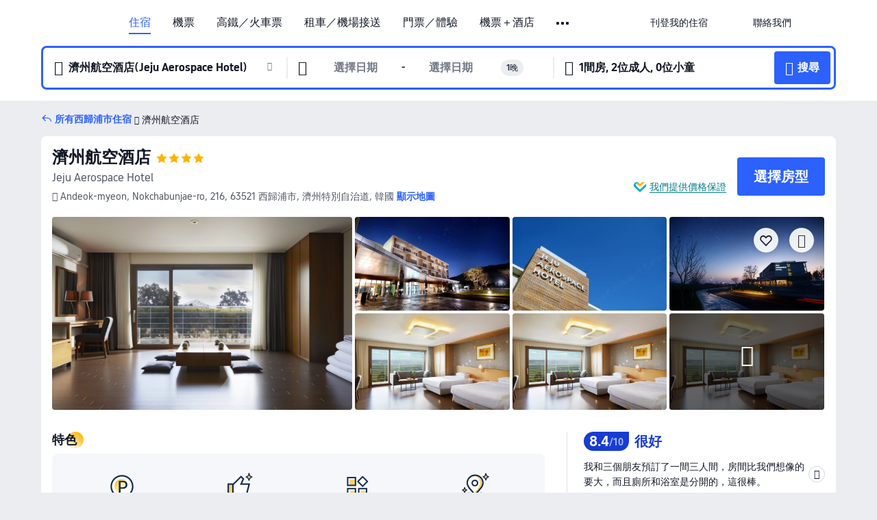

--- FILE ---
content_type: text/html; charset=utf-8
request_url: https://hk.trip.com/hotels/seogwipo-hotel-detail-1320054/jeju-aerospace-hotel/
body_size: 70703
content:
<!DOCTYPE html><html lang="zh-HK" data-cargo="locale:zh-HK,language:hk,currency:HKD,contextType:online,site:HK,group:Trip,country:HK"><head><meta charSet="utf-8"/><link rel="preconnect" href="https://ak-d.tripcdn.com/"/><link rel="preconnect" href="https://aw-d.tripcdn.com/"/><link rel="preload" href="https://ak-s-cw.tripcdn.com/modules/ibu/online-assets/TripGeom-Regular.ba9c64b894f5e19551d23b37a07ba0a4.woff2" as="font" crossorigin="" fetchpriority="high"/><link rel="preload" href="https://ak-s-cw.tripcdn.com/modules/ibu/online-assets/TripGeom-Medium.c01bb95e18e1b0d0137ff80b79b97a38.woff2" as="font" crossorigin="" fetchpriority="high"/><link rel="preload" href="https://ak-s-cw.tripcdn.com/modules/ibu/online-assets/TripGeom-Bold.9e9e0eb59209311df954413ff4957cbb.woff2" as="font" crossorigin="" fetchpriority="high"/><link rel="preload" href="https://ak-s-cw.tripcdn.com/NFES/trip-hotel-online/1769074492117/_next/serverStatic/font/iconfont.woff2" as="font" crossorigin="" fetchpriority="low"/><link rel="stylesheet" href="https://ak-s-cw.tripcdn.com/NFES/trip-hotel-online/1769074492117/_next/static/css/c0613953d67c03d0.css" crossorigin="anonymous" data-precedence="high"/><link rel="stylesheet" href="https://ak-s-cw.tripcdn.com/NFES/trip-hotel-online/1769074492117/_next/static/css/082c0e64ad1c9dfa.css" crossorigin="anonymous" data-precedence="high"/><link rel="stylesheet" href="https://ak-s-cw.tripcdn.com/NFES/trip-hotel-online/1769074492117/_next/static/css/b35f9c0397f5e7aa.css" crossorigin="anonymous" data-precedence="high"/><link rel="stylesheet" href="https://ak-s-cw.tripcdn.com/NFES/trip-hotel-online/1769074492117/_next/static/css/6a6ed5a9de936fab.css" crossorigin="anonymous" data-precedence="high"/><link rel="stylesheet" href="https://ak-s-cw.tripcdn.com/NFES/trip-hotel-online/1769074492117/_next/static/css/2a15b9cf23c4d936.css" crossorigin="anonymous" data-precedence="high"/><link rel="stylesheet" href="https://ak-s-cw.tripcdn.com/NFES/trip-hotel-online/1769074492117/_next/static/css/2545792b8732a947.css" crossorigin="anonymous" data-precedence="high"/><link rel="preload" as="style" href="https://ak-s-cw.tripcdn.com/modules/ibu/ibu-public-component-umd/style.b7b60106e8e8a07d9ee0e3ec624de507.css" crossorigin="anonymous"/><link rel="preload" as="style" href="https://ak-s-cw.tripcdn.com/modules/ibu/online-assets/font.ddfdb9c8916dd1ec37cbf52f9391aca5.css" crossorigin="anonymous"/><link rel="preload" href="https://pages.trip.com/Hotels/libs/sdt/sdt.min.0.0.9.js" as="script"/><link rel="preload" href="https://ak-s-cw.tripcdn.com/NFES/trip-hotel-online/1769074492117/_next/static/chunks/app/detail/page-ecbdcd5cf33051c6.js" as="script"/><link rel="preload" href="//ak-s.tripcdn.com/modules/hotel/hotel-spider-defence-new/sdt.1004-common.min.1589d4c8f1f0c32bbeb180195d34e6b4.js" as="script"/><meta name="viewport" content="width=device-width, initial-scale=1"/><link rel="preload" href="https://ak-d.tripcdn.com/images/0584e12000ctu49isAB09_R_960_660_R5_D.jpg" as="image" fetchpriority="high"/><title>濟州航空酒店 - 2026 西歸浦市酒店訂房人氣優惠及住客評價｜Trip.com</title><meta name="description" content="酒店任你揀，一鍵預訂無難度！濟州航空酒店最新房價、房型選擇，在 Trip.com 查看真實住客評價並享價格保證，以至抵價預訂西歸浦市酒店！訂房兼賺 Trip Coins，即刻預訂享超值住房體驗！"/><meta name="keywords" content="濟州航空酒店"/><meta property="og:type" content="website"/><meta property="og:title" content="濟州航空酒店 - 2026 西歸浦市酒店訂房人氣優惠及住客評價｜Trip.com"/><meta property="og:description" content="酒店任你揀，一鍵預訂無難度！濟州航空酒店最新房價、房型選擇，在 Trip.com 查看真實住客評價並享價格保證，以至抵價預訂西歸浦市酒店！訂房兼賺 Trip Coins，即刻預訂享超值住房體驗！"/><meta property="og:url" content="https://hk.trip.com/hotels/seogwipo-hotel-detail-1320054/jeju-aerospace-hotel/"/><meta property="og:image" content="https://ak-d.tripcdn.com/images/0584e12000ctu49isAB09_R_960_660_R5_D.jpg"/><meta property="og:site_name" content="Jeju-Aerospace-Hotel"/><link rel="alternate" href="https://www.trip.com/hotels/seogwipo-hotel-detail-1320054/jeju-aerospace-hotel/" hrefLang="x-default"/><link rel="alternate" href="https://uk.trip.com/hotels/seogwipo-hotel-detail-1320054/jeju-aerospace-hotel/" hrefLang="en-GB"/><link rel="alternate" href="https://hk.trip.com/hotels/seogwipo-hotel-detail-1320054/jeju-aerospace-hotel/" hrefLang="zh-Hant-HK"/><link rel="alternate" href="https://kr.trip.com/hotels/seogwipo-hotel-detail-1320054/jeju-aerospace-hotel/" hrefLang="ko"/><link rel="alternate" href="https://jp.trip.com/hotels/seogwipo-hotel-detail-1320054/jeju-aerospace-hotel/" hrefLang="ja"/><link rel="alternate" href="https://sg.trip.com/hotels/seogwipo-hotel-detail-1320054/jeju-aerospace-hotel/" hrefLang="en-SG"/><link rel="alternate" href="https://au.trip.com/hotels/seogwipo-hotel-detail-1320054/jeju-aerospace-hotel/" hrefLang="en-AU"/><link rel="alternate" href="https://de.trip.com/hotels/seogwipo-hotel-detail-1320054/jeju-aerospace-hotel/" hrefLang="de"/><link rel="alternate" href="https://fr.trip.com/hotels/seogwipo-hotel-detail-1320054/jeju-aerospace-hotel/" hrefLang="fr"/><link rel="alternate" href="https://es.trip.com/hotels/seogwipo-hotel-detail-1320054/jeju-aerospace-hotel/" hrefLang="es"/><link rel="alternate" href="https://it.trip.com/hotels/seogwipo-hotel-detail-1320054/jeju-aerospace-hotel/" hrefLang="it"/><link rel="alternate" href="https://ru.trip.com/hotels/seogwipo-hotel-detail-1320054/jeju-aerospace-hotel/" hrefLang="ru"/><link rel="alternate" href="https://th.trip.com/hotels/seogwipo-hotel-detail-1320054/jeju-aerospace-hotel/" hrefLang="th"/><link rel="alternate" href="https://id.trip.com/hotels/seogwipo-hotel-detail-1320054/jeju-aerospace-hotel/" hrefLang="id"/><link rel="alternate" href="https://my.trip.com/hotels/seogwipo-hotel-detail-1320054/jeju-aerospace-hotel/" hrefLang="ms"/><link rel="alternate" href="https://vn.trip.com/hotels/seogwipo-hotel-detail-1320054/jeju-aerospace-hotel/" hrefLang="vi"/><link rel="alternate" href="https://nl.trip.com/hotels/seogwipo-hotel-detail-1320054/jeju-aerospace-hotel/" hrefLang="nl"/><link rel="alternate" href="https://pl.trip.com/hotels/seogwipo-hotel-detail-1320054/jeju-aerospace-hotel/" hrefLang="pl"/><link rel="alternate" href="https://gr.trip.com/hotels/seogwipo-hotel-detail-1320054/jeju-aerospace-hotel/" hrefLang="el"/><link rel="alternate" href="https://tr.trip.com/hotels/seogwipo-hotel-detail-1320054/jeju-aerospace-hotel/" hrefLang="tr"/><link rel="alternate" href="https://br.trip.com/hotels/seogwipo-hotel-detail-1320054/jeju-aerospace-hotel/" hrefLang="pt-BR"/><link rel="alternate" href="https://tw.trip.com/hotels/seogwipo-hotel-detail-1320054/jeju-aerospace-hotel/" hrefLang="zh-Hant-TW"/><link rel="alternate" href="https://nz.trip.com/hotels/seogwipo-hotel-detail-1320054/jeju-aerospace-hotel/" hrefLang="en-NZ"/><link rel="alternate" href="https://ca.trip.com/hotels/seogwipo-hotel-detail-1320054/jeju-aerospace-hotel/" hrefLang="en-CA"/><link rel="alternate" href="https://us.trip.com/hotels/seogwipo-hotel-detail-1320054/jeju-aerospace-hotel/" hrefLang="en-US"/><link rel="alternate" href="https://pk.trip.com/hotels/seogwipo-hotel-detail-1320054/jeju-aerospace-hotel/" hrefLang="en-PK"/><link rel="alternate" href="https://in.trip.com/hotels/seogwipo-hotel-detail-1320054/jeju-aerospace-hotel/" hrefLang="en-IN"/><link rel="alternate" href="https://sa.trip.com/hotels/seogwipo-hotel-detail-1320054/jeju-aerospace-hotel/" hrefLang="ar-SA"/><link rel="alternate" href="https://ae.trip.com/hotels/seogwipo-hotel-detail-1320054/jeju-aerospace-hotel/" hrefLang="en-AE"/><link rel="alternate" href="https://at.trip.com/hotels/seogwipo-hotel-detail-1320054/jeju-aerospace-hotel/" hrefLang="de-AT"/><link rel="alternate" href="https://dk.trip.com/hotels/seogwipo-hotel-detail-1320054/jeju-aerospace-hotel/" hrefLang="da"/><link rel="alternate" href="https://fi.trip.com/hotels/seogwipo-hotel-detail-1320054/jeju-aerospace-hotel/" hrefLang="fi"/><link rel="alternate" href="https://mx.trip.com/hotels/seogwipo-hotel-detail-1320054/jeju-aerospace-hotel/" hrefLang="es-MX"/><link rel="alternate" href="https://ph.trip.com/hotels/seogwipo-hotel-detail-1320054/jeju-aerospace-hotel/" hrefLang="en-PH"/><link rel="alternate" href="https://pt.trip.com/hotels/seogwipo-hotel-detail-1320054/jeju-aerospace-hotel/" hrefLang="pt"/><link rel="alternate" href="https://se.trip.com/hotels/seogwipo-hotel-detail-1320054/jeju-aerospace-hotel/" hrefLang="sv"/><link rel="canonical" href="https://hk.trip.com/hotels/seogwipo-hotel-detail-1320054/jeju-aerospace-hotel/"/><script type="text/javascript">window.UBT_BIZCONFIG={isLoadRMS:false}</script><link rel="stylesheet" href="https://ak-s-cw.tripcdn.com/modules/ibu/ibu-public-component-umd/style.b7b60106e8e8a07d9ee0e3ec624de507.css" crossorigin="anonymous"/><script src="https://ak-s-cw.tripcdn.com/modules/ibu/ibu-public-component-umd/production.min.e60ad7659c4307455a5d16ce5eb7707d.js" crossorigin="anonymous"></script><script src="https://ak-s-cw.tripcdn.com/modules/ibu/gtm-loader/gtm-loader.131ef8b57f3d288725f3c2c14517cd74.js"></script><link rel="stylesheet" href="https://ak-s-cw.tripcdn.com/modules/ibu/online-assets/font.ddfdb9c8916dd1ec37cbf52f9391aca5.css" crossorigin="anonymous"/><script type="application/ld+json">{"@type":"Hotel","name":"濟州航空酒店(Jeju Aerospace Hotel)","address":{"postalCode":"63521","addressLocality":"Andeok-myeon, Nokchabunjae-ro, 216","streetAddress":"Andeok-myeon, Nokchabunjae-ro, 216, 63521 西歸浦市, 濟州特別自治道, 韓國","addressRegion":"西歸浦市","addressCountry":"韓國","@type":"PostalAddress"},"image":"https://ak-d.tripcdn.com/images/0584e12000ctu49isAB09_R_960_660_R5_D.jpg","@context":"http://schema.org","aggregateRating":{"bestRating":5,"@type":"AggregateRating","reviewCount":"188","ratingValue":"4.2"},"priceRange":"由 HK$358 起","url":"https://www.trip.com/hotels/seogwipo-hotel-detail-1320054/jeju-aerospace-hotel/"}</script><script type="application/ld+json">{"@context":"https://schema.org","@type":"BreadcrumbList","itemListElement":[{"@type":"ListItem","position":1,"name":"Trip.com","item":"https://hk.trip.com"},{"@type":"ListItem","position":2,"name":"酒店","item":"https://hk.trip.com/hotels/"},{"@type":"ListItem","position":3,"name":"韓國酒店","item":"https://hk.trip.com/hotels/country/south-korea.html"},{"@type":"ListItem","position":4,"name":"濟州特別自治道酒店","item":"https://hk.trip.com/hotels/province/kr-jeju-province.html"},{"@type":"ListItem","position":5,"name":"西歸浦市酒店","item":"https://hk.trip.com/hotels/seogwipo-hotels-list-35796/"},{"@type":"ListItem","position":6,"name":"濟州航空酒店","item":""}]}</script><script type="application/ld+json">{"@context":"https://schema.org","@type":"FAQPage","mainEntity":[{"@type":"Question","name":"濟州航空酒店的登記入住/Check in及退房/Check out時間為？","acceptedAnswer":{"@type":"Answer","text":"濟州航空酒店的登記入住/Check in時間：15:00、退房/Check out時間：11:00。你可於預訂時要求提早辦理入住或延遲退房，但是否可行需視乎空房情況而定。於指定時段以外登記入住或退房或需額外付費。"}},{"@type":"Question","name":"如何從最近的機場前往濟州航空酒店？","acceptedAnswer":{"@type":"Answer","text":"距離濟州航空酒店最近的機場為濟州國際機場，離酒店直線距離：28.9公里。"}},{"@type":"Question","name":"濟州航空酒店附近有哪些熱門景點？","acceptedAnswer":{"@type":"Answer","text":"濟州航空酒店位於Andeok-myeon, Nokchabunjae-ro, 216。鄰近濟州航空酒店的熱門景點有Osulloc Green Tea Field，距離您的搜尋地點550米（直線距離）。"}},{"@type":"Question","name":"入住濟州航空酒店需要多少錢？","acceptedAnswer":{"@type":"Answer","text":"濟州航空酒店價錢可能會發生變化，例如日期或酒店政策等因素。請輸入您的出行日期以查看價錢。"}}]}</script><link rel="preload" href="https://ak-s-cw.tripcdn.com/ares/api/cc?f=locale%2Fv3%2F100043054%2Fzh-HK.js%2C%2Flocale%2Fv3%2F6002%2Fzh-HK.js%2C%2Flocale%2Fv3%2F6001%2Fzh-HK.js%2C%2Flocale%2Fv3%2F330151%2Fzh-HK.js%2C%2Flocale%2Fv3%2F330153%2Fzh-HK.js%2C%2Flocale%2Fv3%2F100015471%2Fzh-HK.js%2C%2Flocale%2Fv3%2F100009239%2Fzh-HK.js%2C%2Flocale%2Fv3%2F37666%2Fzh-HK.js%2C%2Flocale%2Fv3%2F100015469%2Fzh-HK.js%2C%2Flocale%2Fv3%2F33000032%2Fzh-HK.js%2C%2Flocale%2Fv3%2F33000006%2Fzh-HK.js%2C%2Flocale%2Fv3%2F33000018%2Fzh-HK.js%2C%2Flocale%2Fv3%2F33000015%2Fzh-HK.js%2C%2Flocale%2Fv3%2F33000010%2Fzh-HK.js%2C%2Flocale%2Fv3%2F6005%2Fzh-HK.js%2C%2Flocale%2Fv3%2F37100%2Fzh-HK.js%2C%2Flocale%2Fv3%2F37007%2Fzh-HK.js&amp;etagc=80ff4b13a7ac0fa22ac5e8f8fed9e19b&amp;defaultNfesId=100043054" as="script" crossorigin="anonymous"/><script id="webcore_internal" type="application/json" crossorigin="anonymous">{"rootMessageId":"100043054-0a987ba1-491496-123588"}</script><script src="https://ak-s-cw.tripcdn.com/NFES/trip-hotel-online/1769074492117/_next/static/chunks/polyfills-c67a75d1b6f99dc8.js" crossorigin="anonymous" nomodule=""></script></head><body dir="ltr" class="ibu-hotel-online-tripgeom" data-domain="ak"><div id="hp_container" class=""><div id="ibu_hotel_header"><div class="mc-hd mc-hd__zh-hk mc-hd_line mc-hd_theme_white mc-hd-single_row" role="banner"><div class="mc-hd__inner"><div class="mc-hd__flex-con clear-float"><div class="mc-hd__logo-con mc-hd__logo-con-zh-HK"><div class="mc-hd__trip-logo-placeholder"></div></div><div class="mc-hd__nav-single-row"><div class="mc-hd__nav-con 3010 mc-hd__nav-loading" id="ibuHeaderChannels"><ul class="mc-hd__nav"><li class="mc-hd__nav-item mc-hd__nav-item-hotels" data-fold="false"><a id="header_action_nav_hotels" class="mc-hd__nav-lnk is-active" title="住宿" aria-label="住宿" aria-hidden="false" href="/hotels/?locale=zh-HK&amp;curr=HKD">住宿</a></li><li class="mc-hd__nav-item mc-hd__nav-item-flights" data-fold="false"><a id="header_action_nav_flights" class="mc-hd__nav-lnk" title="機票" aria-label="機票" aria-hidden="false" href="/flights/?locale=zh-HK&amp;curr=HKD">機票</a></li><li class="mc-hd__nav-item mc-hd__nav-item-trains" data-fold="false"><a id="header_action_nav_trains" class="mc-hd__nav-lnk" title="高鐵／火車票" aria-label="高鐵／火車票" aria-hidden="false" href="/trains/?locale=zh-HK&amp;curr=HKD">高鐵／火車票</a></li><li class="mc-hd__nav-item mc-hd__nav-item-wth-sub mc-hd__nav-item-cars" data-fold="false"><span id="header_action_nav_cars" class="mc-hd__nav-lnk" title="租車／機場接送" aria-label="租車／機場接送" aria-hidden="false" tabindex="0" role="link">租車／機場接送</span><ul class="mc-hd__nav-item-sub" role="group"><li tabindex="-1" role="menuitem"><a id="header_action_nav_carhire" href="/carhire/?channelid=14409&amp;locale=zh-HK&amp;curr=HKD" class="mc-hd__sub-nav-lnk" tabindex="-1" data-parent="cars" data-index="0" aria-label="租車" aria-hidden="false">租車</a></li><li tabindex="-1" role="menuitem"><a id="header_action_nav_airporttransfers" href="/airport-transfers/?locale=zh-HK&amp;curr=HKD" class="mc-hd__sub-nav-lnk" tabindex="-1" data-parent="cars" data-index="1" aria-label="機場接送" aria-hidden="false">機場接送</a></li></ul></li><li class="mc-hd__nav-item mc-hd__nav-item-wth-sub mc-hd__nav-item-ttd" data-fold="false"><a id="header_action_nav_ttd" class="mc-hd__nav-lnk" title="門票／體驗" aria-label="門票／體驗" aria-hidden="false" href="/things-to-do/ttd-home/?ctm_ref=vactang_page_23810&amp;locale=zh-HK&amp;curr=HKD">門票／體驗</a><ul class="mc-hd__nav-item-sub" role="group"><li tabindex="-1" role="menuitem"><a id="header_action_nav_tnt" href="/things-to-do/ttd-home/?ctm_ref=vactang_page_23810&amp;locale=zh-HK&amp;curr=HKD" class="mc-hd__sub-nav-lnk" tabindex="-1" data-parent="ttd" data-index="0" aria-label="門票／體驗" aria-hidden="false">門票／體驗</a></li><li tabindex="-1" role="menuitem"><a id="header_action_nav_esim" href="/sale/w/10229/esim.html?locale=zh-HK&amp;curr=HKD" class="mc-hd__sub-nav-lnk" tabindex="-1" data-parent="ttd" data-index="1" aria-label="eSIM &amp; SIM" aria-hidden="false">eSIM &amp; SIM</a></li></ul></li><li class="mc-hd__nav-item mc-hd__nav-item-packages" data-fold="false"><a id="header_action_nav_packages" class="mc-hd__nav-lnk" title="機票＋酒店" aria-label="機票＋酒店" aria-hidden="false" href="/packages/?sourceFrom=IBUBundle_home&amp;locale=zh-HK&amp;curr=HKD">機票＋酒店</a></li><li class="mc-hd__nav-item mc-hd__nav-item-giftcard" data-fold="false"><a id="header_action_nav_giftcard" class="mc-hd__nav-lnk" title="禮品卡" aria-label="禮品卡" aria-hidden="false" href="/giftcard?locale=zh-HK&amp;curr=HKD">禮品卡</a></li><li class="mc-hd__nav-item mc-hd__nav-item-cruises" data-fold="false"><a id="header_action_nav_cruises" class="mc-hd__nav-lnk" title="郵輪" aria-label="郵輪" aria-hidden="false" href="/cruises?locale=zh-HK&amp;curr=HKD">郵輪</a></li><li class="mc-hd__nav-item mc-hd__nav-item-insurance" data-fold="false"><a id="header_action_nav_insurance" class="mc-hd__nav-lnk" title="旅遊保險" aria-label="旅遊保險" aria-hidden="false" href="/insurance?bid=1&amp;cid=2&amp;pid=1&amp;locale=zh-HK&amp;curr=HKD">旅遊保險</a></li><li class="mc-hd__nav-item mc-hd__nav-item-privatetours" data-fold="false"><a id="header_action_nav_privatetours" class="mc-hd__nav-lnk" title="獨立包團" aria-label="獨立包團" aria-hidden="false" href="/package-tours/private-tours?locale=zh-HK&amp;curr=HKD">獨立包團</a></li><li class="mc-hd__nav-item mc-hd__nav-item-grouptours" data-fold="false"><a id="header_action_nav_grouptours" class="mc-hd__nav-lnk" title="旅行團" aria-label="旅行團" aria-hidden="false" href="/package-tours/group-tours?locale=zh-HK&amp;curr=HKD">旅行團</a></li><li class="mc-hd__nav-item mc-hd__nav-item-wth-sub mc-hd__nav-item-travelinspiration" data-fold="false"><span id="header_action_nav_travelinspiration" class="mc-hd__nav-lnk" title="旅遊靈感" aria-label="旅遊靈感" aria-hidden="false" tabindex="0" role="link">旅遊靈感</span><ul class="mc-hd__nav-item-sub" role="group"><li tabindex="-1" role="menuitem"><a id="header_action_nav_travelguide" href="/travel-guide/?locale=zh-HK&amp;curr=HKD" class="mc-hd__sub-nav-lnk" tabindex="-1" data-parent="travelinspiration" data-index="0" aria-label="旅遊攻略" aria-hidden="false">旅遊攻略</a></li><li tabindex="-1" role="menuitem"><a id="header_action_nav_tripbest" href="/toplist/tripbest/home?locale=zh-HK&amp;curr=HKD" class="mc-hd__sub-nav-lnk" tabindex="-1" data-parent="travelinspiration" data-index="1" aria-label="Trip.Best" aria-hidden="false">Trip.Best</a></li></ul></li><li class="mc-hd__nav-item mc-hd__nav-item-tripmap" data-fold="false"><a id="header_action_nav_tripmap" class="mc-hd__nav-lnk" title="旅遊地圖" aria-label="旅遊地圖" aria-hidden="false" href="/webapp/tripmap/travel?entranceId=Triponlinehomeside&amp;locale=zh-HK&amp;curr=HKD">旅遊地圖</a></li><li class="mc-hd__nav-item mc-hd__nav-item-tripcoins" data-fold="false"><a id="header_action_nav_tripcoins" class="mc-hd__nav-lnk" title="Trip.com 獎賞計劃" aria-label="Trip.com 獎賞計劃" aria-hidden="false" href="/customer/loyalty/?locale=zh-HK&amp;curr=HKD">Trip.com 獎賞計劃</a></li><li class="mc-hd__nav-item mc-hd__nav-item-sales" data-fold="false"><a id="header_action_nav_sales" class="mc-hd__nav-lnk" title="優惠 " aria-label="優惠 " aria-hidden="false" href="/sale/deals/?locale=zh-HK&amp;curr=HKD">優惠 </a></li></ul></div></div><div class="mc-hd__func-con" id="ibuHeaderMenu"><div class="mc-hd__func"><div class="mc-hd__option-app-placeholder">App</div><div class="mc-hd__option"><div class="mc-hd__entry" aria-label="刊登我的住宿" tabindex="0" role="link"><span aria-hidden="true" title="刊登我的住宿">刊登我的住宿</span><i class="fi fi-Hotels"></i></div></div><div class="mc-hd__option mc-hd__option__selector"><div class="mc-hd__selector mc-lhd-menu-selector" tabindex="0" role="button" aria-haspopup="dialog" aria-label="語言／貨幣"><div class="mc-lhd-menu-selector-locale-con" style="padding:8px" aria-hidden="true"><div class="mc-lhd-menu-selector-locale zh_hk"><i class="locale-icon flag-zh-HK"></i></div></div></div></div><div class="mc-hd__option"><div class="mc-hd__help" tabindex="0" aria-label="聯絡我們" role="link"><span aria-hidden="true" title="聯絡我們">聯絡我們</span><i class="fi fi-ic_help"></i></div></div><div class="mc-hd__search-booking-placeholder">搜尋訂單</div><div class="mc-lhd-menu-account mc-lhd-account-nologin" style="display:none"></div></div></div></div></div></div><script>if (typeof Object.assign !== 'function') {window._assignObject = function(t, s) {for (var k in s) { t[k] = s[k] }; return t }; }else { window._assignObject = Object.assign } window.__CARGO_DATA__ = _assignObject(window.__CARGO_DATA__ || {}, {"channelmetauoe1":[{"channel":"home","source":"flights","value":"{\"displayName\":\"Home\",\"displayNameSharkKey\":\"ButtonText_Home\",\"path\":\"\"}"},{"channel":"hotels","source":"flights","value":"{\"displayName\":\"Hotels\",\"displayNameSharkKey\":\"ButtonText_Hotel\",\"path\":\"/hotels/\",\"icon\":\"fi-hotel_new\",\"groupId\":1}"},{"channel":"flights","source":"flights","value":"{\"displayName\":\"Flights\",\"displayNameSharkKey\":\"ButtonText_Flights\",\"path\":\"/flights/\",\"icon\":\"fi-flight\",\"groupId\":1}"},{"channel":"trains","source":"flights","value":"{\"displayName\":\"Trains\",\"displayNameSharkKey\":\"ButtonText_Trains\",\"path\":\"/trains/\",\"icon\":\"fi-train\",\"groupId\":1}"},{"channel":"ttd","source":"flights","value":"{\"displayName\":\"TNT\",\"displayNameSharkKey\":\"ButtonText_TTD\",\"path\":\"/things-to-do/ttd-home/?ctm_ref=vactang_page_23810\",\"icon\":\"fi-ic_tnt\",\"groupId\":1}"},{"channel":"travelguide","source":"flights","value":"{\"displayName\":\"Attractions\",\"displayNameSharkKey\":\"ButtonText_TravelGuide\",\"path\":\"/travel-guide/\",\"icon\":\"fi-destination\",\"parent\":\"travelinspiration\",\"groupId\":3}"},{"channel":"carhire","source":"flights","value":"{\"displayName\":\"Car Rentals\",\"displayNameSharkKey\":\"ButtonText_Carhire\",\"path\":\"/carhire/?channelid=14409\",\"parent\":\"cars\",\"icon\":\"fi-car\",\"groupId\":1}"},{"channel":"airporttransfers","source":"flights","value":"{\"displayName\":\"Airport Transfers\",\"displayNameSharkKey\":\"ButtonText_AirportTransfers\",\"path\":\"/airport-transfers/\",\"parent\":\"cars\",\"icon\":\"fi-airport-transfer\",\"groupId\":1}"},{"channel":"cars","source":"flights","value":"{\"displayName\":\"Cars\",\"displayNameSharkKey\":\"ButtonText_Cars\",\"path\":\"\",\"icon\":\"fi-ic_carrental\",\"groupId\":1}"},{"channel":"sales","source":"flights","value":"{\"displayName\":\"Deals\",\"displayNameSharkKey\":\"ButtonText_Deals\",\"path\":\"/sale/deals/\",\"icon\":\"fi-a-ic_deal21x\",\"groupId\":3}"},{"channel":"tripcoins","source":"flights","value":"{\"displayName\":\"Trip Rewards\",\"displayNameSharkKey\":\"ButtonText_TripRewards\",\"path\":\"/customer/loyalty/\",\"icon\":\"fi-a-TripCoins\",\"groupId\":4}"},{"channel":"giftcard","source":"flights","value":"{\"displayName\":\"GiftCard\",\"displayNameSharkKey\":\"ButtonText_GiftCard\",\"path\":\"/giftcard\",\"icon\":\"fi-ic_giftcard\",\"groupId\":2}"},{"channel":"cruises","source":"flights","value":"{\"displayName\":\"Cruises\",\"displayNameSharkKey\":\"ButtonText_Cruises\",\"path\":\"/cruises\",\"icon\":\"fi-ic_BU_cruises\",\"groupId\":2}"},{"channel":"others","source":"flights","value":"{\"path\":\"/sale/w/1744/singaporediscovers.html?locale=en_sg\",\"displayName\":\"SingapoRediscovers Vouchers\",\"displayNameSharkKey\":\"key_channel_sg_vouchers\"}"},{"channel":"packages","source":"flights","value":"{\"displayName\":\"Bundle\",\"displayNameSharkKey\":\"ButtonText_Bundle\",\"path\":\"/packages/?sourceFrom=IBUBundle_home\",\"icon\":\"fi-ic_bundle\",\"groupId\":1}"},{"channel":"customtrips","source":"flights","value":"{\"displayName\":\"Custom Trips\",\"displayNameSharkKey\":\"ButtonText_CustomTrip\",\"path\":\"/custom-trips/index\",\"icon\":\"fi-a-ic_BU_customtrips\",\"groupId\":2}"},{"channel":"insurance","source":"flights","value":"{\"displayName\":\"Insurance\",\"displayNameSharkKey\":\"ButtonText_Insurance\",\"path\":\"/insurance?bid=1&cid=2&pid=1\",\"icon\":\"fi-ic_insurance\",\"groupId\":2}"},{"channel":"tnt","source":"flights","value":"{\"displayName\":\"tnt\",\"displayNameSharkKey\":\"ButtonText_TTD\",\"path\":\"/things-to-do/ttd-home/?ctm_ref=vactang_page_23810\",\"parent\":\"ttd\",\"icon\":\"fi-ic_tnt\",\"groupId\":1}"},{"channel":"esim","source":"flights","value":"{\"displayName\":\"eSIM\",\"displayNameSharkKey\":\"ButtonText_eSim\",\"path\":\"/sale/w/10229/esim.html\",\"parent\":\"ttd\",\"groupId\":1}"},{"channel":"tripmap","source":"flights","value":"{\"displayName\":\"Map\",\"displayNameSharkKey\":\"ButtonText_Map\",\"path\":\"/webapp/tripmap/travel?entranceId=Triponlinehomeside\",\"icon\":\"fi-a-itinerarymap\",\"groupId\":3}"},{"channel":"travelinspiration","source":"flights","value":"{\"displayName\":\"TravelInspiration\",\"displayNameSharkKey\":\"ButtonText_TravelInspiration\",\"path\":\"\",\"icon\":\"fi-destination\",\"groupId\":3}"},{"channel":"tripbest","source":"flights","value":"{\"displayName\":\"TripBest\",\"displayNameSharkKey\":\"ButtonText_TripBest\",\"path\":\"/toplist/tripbest/home\",\"icon\":\"fi-destination\",\"parent\":\"travelinspiration\",\"groupId\":3}"},{"channel":"tripplanner","source":"flights","value":"{\"displayName\":\"TripPlanner\",\"displayNameSharkKey\":\"ButtonText_TripPlanner\",\"path\":\"/webapp/tripmap/tripplanner?source=t_online_homepage\",\"groupId\":3,\"iconUrl\":\"https://dimg04.tripcdn.com/images/05E1712000o6ljnud70A3.svg\",\"activeIconUrl\":\"https://dimg04.tripcdn.com/images/05E3c12000nm1joaw5B34.png\"}"},{"channel":"grouptours","source":"flights","value":"{\"displayName\":\"Group Tours\",\"displayNameSharkKey\":\"ButtonText_GroupTours\",\"path\":\"/package-tours/group-tours\",\"groupId\":2,\"iconUrl\":\"https://dimg04.tripcdn.com/images/05E6i12000nn4rqq27CB1.svg\",\"activeIconUrl\":\"https://dimg04.tripcdn.com/images/05E6i12000nn4rqq27CB1.svg\"}"},{"channel":"privatetours","source":"flights","value":"{\"displayName\":\"Private Tours\",\"displayNameSharkKey\":\"ButtonText_PrivateTours\",\"path\":\"/package-tours/private-tours\",\"groupId\":2,\"iconUrl\":\"https://dimg04.tripcdn.com/images/05E4612000nn4rnod1150.svg\",\"activeIconUrl\":\"https://dimg04.tripcdn.com/images/05E4612000nn4rnod1150.svg\"}"}],"locale":"zh-HK","onlinechannelsczhhke1":[{"locale":"zh-HK","channel":"hotels","value":"1"},{"locale":"zh-HK","channel":"flights","value":"1"},{"locale":"zh-HK","channel":"trains","value":"1"},{"locale":"zh-HK","channel":"cars","value":"1"},{"locale":"zh-HK","channel":"carhire","value":"1"},{"locale":"zh-HK","channel":"airporttransfers","value":"1"},{"locale":"zh-HK","channel":"ttd","value":"1"},{"locale":"zh-HK","channel":"tnt","value":"1"},{"locale":"zh-HK","channel":"esim","value":"1"},{"locale":"zh-HK","channel":"packages","value":"1"},{"locale":"zh-HK","channel":"giftcard","value":"1"},{"locale":"zh-HK","channel":"cruises","value":"1"},{"locale":"zh-HK","channel":"insurance","value":"1"},{"locale":"zh-HK","channel":"privatetours","value":"1"},{"locale":"zh-HK","channel":"grouptours","value":"1"},{"locale":"zh-HK","channel":"travelinspiration","value":"1"},{"locale":"zh-HK","channel":"travelguide","value":"1"},{"locale":"zh-HK","channel":"tripbest","value":"1"},{"locale":"zh-HK","channel":"tripmap","value":"1"},{"locale":"zh-HK","channel":"tripcoins","value":"1"},{"locale":"zh-HK","channel":"sales","value":"1"}],"menumetaczhhke0":"{\"entry\":{\"url\":\"/list-your-property?channel=21\",\"displaySharkKey\":\"key_header_entry\"},\"help\":{\"mode\":\"entry\",\"url\":\"/pages/support\"},\"mybooking\":{\"url\":\"/order/all\",\"displaySharkKey\":\"V3_Profile_MyOrders\"}}","loginmenue0":"{\"menu\":[{\"show\":true,\"displayName\":\"My Bookings\",\"displayNameSharkKey\":\"V3_Profile_MyOrders\",\"include\":\"all\",\"link\":\"/order/all\",\"id\":\"booking\"},{\"show\":false,\"displayName\":\"Trip Coins\",\"displayNameSharkKey\":\"V3_Profile_Points\",\"include\":\"all\",\"showByLocale\":\"en-ca,da-dk,fi-fi,uk-ua,pt-pt,es-mx,sv-se,nl-nl,pl-pl,en-sg,ja-jp,ko-kr,en-hk,zh-hk,de-de,fr-fr,es-es,ru-ru,id-id,en-id,th-th,en-th,ms-my,en-my,en-au,en-xx,en-us,es-us,tr-tr,en-ie,de-at,de-ch,fr-ch,nl-be,en-be,fr-be,en-il,pt-br,el-gr,en-ae,en-sa,en-nz,en-gb,it-it,vi-vn,en-ph,en-in,en-pk,en-kw,en-qa,en-om,en-bh,en-kh,ru-az,ru-by,ru-kz,zh-sg,zh-my\",\"link\":\"/customer/points/\",\"id\":\"points\"},{\"show\":true,\"displayName\":\"Promo Codes\",\"displayNameSharkKey\":\"V3_Promo_Code\",\"include\":\"all\",\"link\":\"/customer/promo/\",\"id\":\"codes\"},{\"show\":true,\"displayName\":\"Profile\",\"displayNameSharkKey\":\"V3_Text_MembInfo\",\"include\":\"all\",\"link\":\"/membersinfo/profile/\",\"id\":\"profile\"},{\"show\":false,\"displayName\":\"Friend Referrals\",\"displayNameSharkKey\":\"V3_Text_Friend\",\"include\":\"all\",\"link\":\"/sale/w/1899/friends-referral-main.html?locale=en_xx\",\"id\":\"Friend\"},{\"show\":false,\"displayName\":\"Favorites\",\"displayNameSharkKey\":\"ButtonText_Hotel_Collection\",\"showByLocale\":\"en-ca,da-dk,fi-fi,uk-ua,pt-pt,es-mx,sv-se,nl-nl,pl-pl,en-sg,ja-jp,ko-kr,en-hk,zh-hk,zh-tw,de-de,fr-fr,es-es,ru-ru,id-id,en-id,th-th,en-th,ms-my,en-my,en-au,en-xx,en-us,es-us,tr-tr,en-ie,de-at,de-ch,fr-ch,nl-be,en-be,fr-be,en-il,pt-br,el-gr,en-ae,en-sa,en-nz,en-gb,it-it,vi-vn,en-ph,en-in,en-pk,en-kw,en-qa,en-om,en-bh,en-kh,ru-az,ru-by,ru-kz,zh-sg,zh-my\",\"include\":\"all\",\"link\":\"/favorite/\",\"id\":\"favorites\"},{\"show\":false,\"showByLocale\":\"en-xx,en-us,en-sg,en-au,en-my,en-gb,en-be,en-ch,en-ie,en-ca,en-sa,en-hk,en-ae,en-nz,en-il,zh-tw,zh-hk,ja-jp,ko-kr,th-th,vi-vn,en-th,en-id,en-ph,en-in,en-pk,en-kw,en-qa,en-om,en-bh,en-kh,ru-az,ru-by,ru-kz,zh-sg,zh-my\",\"displayName\":\"Moments\",\"displayNameSharkKey\":\"V3_Profile_Moments\",\"include\":\"all\",\"link\":\"/travel-guide/personal-home\",\"id\":\"Moments\"},{\"show\":false,\"displayName\":\"Flight Price Alerts\",\"displayNameSharkKey\":\"Key_Flight_Price_Alerts\",\"include\":\"all\",\"showByLocale\":\"en-ca,da-dk,fi-fi,uk-ua,pt-pt,es-mx,sv-se,nl-nl,pl-pl,en-sg,ja-jp,ko-kr,en-hk,zh-hk,de-de,fr-fr,es-es,ru-ru,id-id,en-id,th-th,en-th,ms-my,en-my,en-au,en-xx,en-us,es-us,tr-tr,en-ie,de-at,de-ch,fr-ch,nl-be,en-be,fr-be,en-il,pt-br,el-gr,en-ae,en-sa,en-nz,en-gb,it-it,vi-vn,en-ph,en-in,en-pk,en-kw,en-qa,en-om,en-bh,en-kh,ru-az,ru-by,ru-kz,zh-sg,zh-my\",\"link\":\"/flights/price-alert/\",\"id\":\"flghtAlert\"},{\"show\":false,\"displayName\":\"Rewards\",\"displayNameSharkKey\":\"Key_Entrance_Title\",\"include\":\"all\",\"showByLocale\":\"en-ca,da-dk,fi-fi,uk-ua,pt-pt,es-mx,sv-se,nl-nl,pl-pl,en-sg,ja-jp,ko-kr,en-hk,zh-hk,de-de,fr-fr,es-es,ru-ru,id-id,en-id,th-th,en-th,ms-my,en-my,en-au,en-xx,en-us,es-us,tr-tr,en-ie,de-at,de-ch,fr-ch,nl-be,en-be,fr-be,en-il,pt-br,el-gr,en-ae,en-sa,en-nz,en-gb,it-it,vi-vn,en-ph,en-in,en-pk,en-kw,en-qa,en-om,en-bh,en-kh,ru-az,ru-by,ru-kz,zh-sg,zh-my\",\"link\":\"/customer/tierpoints/\",\"id\":\"rewards\"}]}"})</script></div><div class="content"><div class="page_detailPage__zRS1L"><div class="detailSearchBox_detailSearchBox-container__GKmx0" role="region" aria-label="搜尋住宿"><div class="detailSearchBox_searchBox-wrap__WvYqJ"><div dir="ltr" class="searchBoxContainer__z5SAp responsive__iDq6D"><div class="searchBox__gPrFy" style="border:3px solid var(--smtcColorBorderBrandBold)"><div class="destination__MneKx responsive__vrNTP" aria-label=""><div class="descriptionBorderBox__Fn4fW"><div class="destination-inputBox__lJLLb"><i aria-hidden="true" class="hotel_desktop_trip- ic ic-locationline ic_locationline destination-icon__WAVAD"></i><div class="destination-inputBoxIputContainer__NRWlF"><input id="destinationInput" class="destination-inputBox_input__FyxR4" type="text" autoComplete="off" placeholder="目的地" tabindex="0" value="濟州航空酒店(Jeju Aerospace Hotel)"/><div class="destination-inputBox_inputFake__mQ3Gz">濟州航空酒店(Jeju Aerospace Hotel)</div></div><div class="destination-inputBoxClearIconContainer__Glo7x" tabindex="0" role="button" aria-label=""><i aria-hidden="true" class="hotel_desktop_trip- ic ic-clear ic_clear destination-inputBoxClearIcon__olXZu"></i></div><div class="divider__J9E6E"></div></div></div></div><div class="responsive__Djfnm calendar__U5W5V calendarRelavtive__pWLcx" tabindex="0" aria-label=""><div class="calendarBox__IY9SI"><i aria-hidden="true" class="hotel_desktop_trip- ic ic-calendar ic_calendar calendar-icon___FMn8"></i><div class="calendar-time__NWqIM"><input id="checkInInput" type="text" readonly="" placeholder="選擇日期" class="calendar-checkInInput__WKk2h" tabindex="-1" value=""/><div class="calendar-inputBox_inputFake__M3Udk">選擇日期</div></div><div class="calendar-nights___Bn9y">-</div><div class="calendar-time__NWqIM"><input id="checkOutInput" type="text" readonly="" placeholder="選擇日期" class="calendar-checkOutInput__aurPl" tabindex="-1" value=""/><div class="calendar-inputBox_inputFake__M3Udk">選擇日期</div></div><div class="nights__i8cwz"><span>1晚</span></div><div class="divider__XkfFN"></div></div><div tabindex="-1" data-stop-blur="stop-calendar-blur" class="calendarComponent__e4tJH"></div></div><div class="guest__MEM77 responsive__VcS0g" tabindex="0" role="button" aria-expanded="false" aria-label=""><div class="guestBox__lMID_"><i aria-hidden="true" class="hotel_desktop_trip- ic ic-user ic_user guestBox-person__vuOLI"></i><div class="guestBox-content__Pc63P">1間房, 2位成人, 0位小童</div></div></div><div class="searchButton-container__HE5VV"><div class="searchButtonContainer__fIR6v responsive__C52t0" role="button" aria-label="搜尋"><button class="tripui-online-btn tripui-online-btn-large tripui-online-btn-solid-primary  tripui-online-btn-block  " type="button" style="padding:0 16px;font-size:16px;height:48px" dir="ltr"><div class="tripui-online-btn-content"><span class="tripui-online-btn-icon" style="transform:none"><i aria-hidden="true" class="hotel_desktop_trip- ic ic-search ic_search searchButton-icon__OOYav"></i></span><span class="tripui-online-btn-content-children ">搜尋</span></div></button></div></div></div></div></div></div><div class="crumb_hotelCrumb__8aaZb"><span class="crumb_hotelCrumb-box__zv3Ma" tabindex="0" aria-label="所有西歸浦市住宿" role="button"><i aria-hidden="true" class="smarticon u-icon u-icon-ic_new_back u-icon_ic_new_back crumb_hotelCrumb-icon__JsUUj"></i><span class="crumb_hotelCrumb-title__siLyG" aria-hidden="true">所有西歸浦市住宿</span></span><div class="crumb_hotelCrumb-seo-title-box__DrnL3"><span class="crumb_hotelCrumb-seo-title__AzUmW" tabindex="0"><i aria-hidden="true" class="hotel_desktop_trip- ic ic-forward ic_forward crumb_hotelCrumb-switchIcon_right__Gw8rE"></i>濟州航空酒店</span><div class="crumb_hotelCrumb-seo-freshModal__JJFWD "><div><div class="FreshnessModal_freshness-section-triangle__3CiSj"></div><div class="FreshnessModal_freshness-section__Hutqy"><div class="FreshnessModal_freshness-section-content__TuSwZ"><h2 class="FreshnessModal_freshness-primary-title__gGYT3">歡迎探索濟州航空酒店，這間位於西歸浦市的 4 星級酒店。根據 188 則住客的評論，酒店獲得 8.5/10 的卓越評分，彰顯了其優質服務和超值體驗，房價只需 HK$317 起。</h2><div class="FreshnessModal_freshness-subsection__Z76Tl"><h3 class="FreshnessModal_freshness-secondary-title__jYER3">房間</h3><div class="FreshnessModal_freshness-contents__gVtQh"><p class="FreshnessModal_freshness-content-item__JudST">豪華雙人床房</p><p class="FreshnessModal_freshness-content-item__JudST">隨機房型</p><p class="FreshnessModal_freshness-content-item__JudST">三人房</p></div></div><div class="FreshnessModal_freshness-subsection__Z76Tl"><h3 class="FreshnessModal_freshness-secondary-title__jYER3">入住及退房</h3><div class="FreshnessModal_freshness-contents__gVtQh"><p class="FreshnessModal_freshness-content-item__JudST">入住時間由 15:00 開始</p><p class="FreshnessModal_freshness-content-item__JudST">退房時間至 11:00 結束</p></div></div><div class="FreshnessModal_freshness-subsection__Z76Tl"><h3 class="FreshnessModal_freshness-secondary-title__jYER3">鄰近景點</h3><div class="FreshnessModal_freshness-contents__gVtQh"><p class="FreshnessModal_freshness-content-item__JudST">Osulloc Teacup Landmark：距離酒店 0.56公里</p><p class="FreshnessModal_freshness-content-item__JudST">Osulloc Green Tea Field：距離酒店 0.55公里</p><p class="FreshnessModal_freshness-content-item__JudST">濟州航空航天博物館：距離酒店 0.55公里</p></div></div><div class="FreshnessModal_freshness-subsection__Z76Tl"><h3 class="FreshnessModal_freshness-secondary-title__jYER3">設施亮點</h3><div class="FreshnessModal_freshness-contents__gVtQh"><p class="FreshnessModal_freshness-content-item__JudST">寵物政策：不允許攜帶寵物入住。</p><p class="FreshnessModal_freshness-content-item__JudST">餐飲：咖啡室, 餐廳, 售貨亭／便利商店, 大堂吧</p></div></div><div class="FreshnessModal_freshness-footer__WFCoj">以上所示的酒店房價，均基於 Trip.com 1月27日-2月2日 期間的房價。</div></div></div></div></div></div></div><div class="page_detailMain__9AGj9 "><div class="hotelHeaderInfo_headInfo__s6DnB" id="trip_main_content"><div class="headInit_headInit__Z6g5X"><div class="headInit_headInit_left__AfFyu"><div class="headInit_headInit-title__m3aAX"><h1 class="headInit_headInit-title_nameA__EE_LB" data-exposure="{&quot;ubtKey&quot;:&quot;hotel_trip_detail_module_load&quot;,&quot;data&quot;:{&quot;masterhotelid&quot;:1320054,&quot;page&quot;:&quot;10320668147&quot;,&quot;locale&quot;:&quot;zh-HK&quot;,&quot;module&quot;:&quot;hotel_name&quot;}}" data-send="devTrace" tabindex="0" aria-label="濟州航空酒店">濟州航空酒店</h1><span class="headInit_headInit-tagBox___eg6I"><div class="hotelTag_hotelTag_box__zvaUt"></div><span class="hotelLevel_hotelLevel__mhh3v" aria-label="5星入面有4星" role="img"><i aria-hidden="true" class="smarticon u-icon u-icon-ic_new_star u-icon_ic_new_star hotelLevel_hotelLevel_icon__IjXS0"></i><i aria-hidden="true" class="smarticon u-icon u-icon-ic_new_star u-icon_ic_new_star hotelLevel_hotelLevel_icon__IjXS0"></i><i aria-hidden="true" class="smarticon u-icon u-icon-ic_new_star u-icon_ic_new_star hotelLevel_hotelLevel_icon__IjXS0"></i><i aria-hidden="true" class="smarticon u-icon u-icon-ic_new_star u-icon_ic_new_star hotelLevel_hotelLevel_icon__IjXS0"></i></span><div class="hotelTag_hotelTag_box__zvaUt"></div></span></div><div><div class="headInit_headInit-title_sub__Bxn1N">Jeju Aerospace Hotel</div><div class="headInit_headInit-address_position__OZU_R" data-exposure="{&quot;ubtKey&quot;:&quot;hotel_trip_detail_module_load&quot;,&quot;data&quot;:{&quot;masterhotelid&quot;:1320054,&quot;page&quot;:&quot;10320668147&quot;,&quot;locale&quot;:&quot;zh-HK&quot;,&quot;module&quot;:&quot;hotel_address&quot;}}" data-send="devTrace"><span class="headInit_headInit-address_text__D_Atv" tabindex="0" aria-label="Andeok-myeon, Nokchabunjae-ro, 216, 63521 西歸浦市, 濟州特別自治道, 韓國" role="button"><i aria-hidden="true" class="hotel_desktop_trip- ic ic-locationline ic_locationline headInit_headInit-address_icon__3pBcD"></i><span aria-hidden="true">Andeok-myeon, Nokchabunjae-ro, 216, 63521 西歸浦市, 濟州特別自治道, 韓國</span></span><div class="headInit_headInit-address_showmoregroup__Hgtra"><div tabindex="0"><div class="style_textLinkButton__XwrMR headInit_headInit-address_showmoreA__3ygOE"><span>顯示地圖</span></div></div></div></div></div></div><div class="headInit_headInit_right__XCEKz"><div class="headInit_headInit-leftSide__2bud1 headInit_headInit-leftSideTrip__HUM48"><div></div><div><div class="m-BRGEntry  " data-exposure="{&quot;ubtKey&quot;:&quot;htl_ol_comp_olWpm_wePriceMatch_exposure&quot;,&quot;data&quot;:{&quot;source_page&quot;:&quot;detail&quot;}}"><div class="m-BRGEntry-icon " aria-hidden="true"></div><span class="m-BRGEntry-text" tabindex="0" role="button">我們提供價格保證</span></div></div></div><button class="tripui-online-btn tripui-online-btn-large tripui-online-btn-solid-primary    " type="button" style="padding:0 24px;height:56px;font-size:20px" dir="ltr"><div class="tripui-online-btn-content"><span class="tripui-online-btn-content-children ">選擇房型</span></div></button></div></div><div class="headAlbum_headAlbum__WXxRg" aria-hidden="true"><div class="headAlbum_headAlbum-container__C9mUv" data-exposure="{&quot;ubtKey&quot;:&quot;htl_ol_dtl_htlinfo_vdpic_exposure&quot;,&quot;data&quot;:{&quot;channeltype&quot;:&quot;online&quot;,&quot;has_video&quot;:&quot;F&quot;,&quot;masterhotelid&quot;:&quot;1320054&quot;,&quot;pictureNum&quot;:11,&quot;source_url&quot;:&quot;https://ak-d.tripcdn.com/images/0584e12000ctu49isAB09_R_960_660_R5_D.jpg&quot;,&quot;page&quot;:&quot;10320668147&quot;,&quot;locale&quot;:&quot;zh-HK&quot;}}"><div class="headAlbum_headAlbum-bigpic__CJHFG"><div class="headAlbum_headAlbum_position__bQWOy"><div tabindex="0" class="headAlbum_headAlbum-smallpics_box__kaOO6" role="img" aria-label="濟州航空酒店嘅相片集"><img class="headAlbum_headAlbum_img__vfjQm" src="https://ak-d.tripcdn.com/images/0584e12000ctu49isAB09_R_960_660_R5_D.jpg" alt="hotel overview picture" fetchpriority="high" aria-hidden="true"/></div></div><div class="headAlbum_inspiration__Jt_t0"><div class="headAlbum_inspiration-text__5tw4B"><i aria-hidden="true" class="hotel_desktop_trip- ic ic-wakeUp ic_wakeUp headAlbum_clock__xFx9w"></i>最新訂單：11小時前</div></div></div><div class="headAlbum_headAlbum-smallpics__hpPrY"><div class="headAlbum_headAlbum-smallpics_item__oqBM3" tabindex="0" role="img" aria-label="濟州航空酒店嘅相片集"><div class="headAlbum_headAlbum-smallpics_box__kaOO6" aria-hidden="true"><img class="headAlbum_headAlbum_img__vfjQm" src="https://ak-d.tripcdn.com/images/02207120008c068s1DFED_R_339_206_R5_D.jpg" alt="Jeju Aerospace Hotel"/></div></div><div class="headAlbum_headAlbum-smallpics_item__oqBM3" tabindex="0" role="img" aria-label="濟州航空酒店嘅相片集"><div class="headAlbum_headAlbum-smallpics_box__kaOO6" aria-hidden="true"><img class="headAlbum_headAlbum_img__vfjQm" src="https://ak-d.tripcdn.com/images/200j0g0000007yumk4FA7_R_339_206_R5_D.jpg" alt="Jeju Aerospace Hotel"/></div></div><div class="headAlbum_headAlbum-smallpics_item__oqBM3" tabindex="0" role="img" aria-label="濟州航空酒店嘅相片集"><div class="headAlbum_headAlbum-smallpics_box__kaOO6" aria-hidden="true"><img class="headAlbum_headAlbum_img__vfjQm" src="https://ak-d.tripcdn.com/images/220k0u000000ivwlf9501_R_339_206_R5_D.jpg" alt="Jeju Aerospace Hotel"/></div></div><div class="headAlbum_headAlbum-smallpics_item__oqBM3" tabindex="0" role="img" aria-label="濟州航空酒店嘅相片集"><div class="headAlbum_headAlbum-smallpics_box__kaOO6" aria-hidden="true"><img class="headAlbum_headAlbum_img__vfjQm" src="https://ak-d.tripcdn.com/images/200a0p000000fwdyoE893_R_339_206_R5_D.jpg" alt="Jeju Aerospace Hotel"/></div></div><div class="headAlbum_headAlbum-smallpics_item__oqBM3" tabindex="0" role="img" aria-label="濟州航空酒店嘅相片集"><div class="headAlbum_headAlbum-smallpics_box__kaOO6" aria-hidden="true"><img class="headAlbum_headAlbum_img__vfjQm" src="https://ak-d.tripcdn.com/images/0585612000ctu4mr35FD9_R_339_206_R5_D.jpg" alt="Jeju Aerospace Hotel"/></div></div><div class="headAlbum_headAlbum-smallpics_item__oqBM3" tabindex="0" role="img" aria-label="濟州航空酒店嘅相片集"><div class="headAlbum_headAlbum-smallpics_box__kaOO6" aria-hidden="true"><img class="headAlbum_headAlbum_img__vfjQm" src="https://ak-d.tripcdn.com/images/0585k12000ctu5cmdC507_R_339_206_R5_D.jpg" alt="Jeju Aerospace Hotel"/></div><div tabindex="0" class="headAlbum_headAlbum-showmore__8G87f"><i aria-hidden="true" class="hotel_desktop_trip- ic ic-image ic_image headAlbum_allImg__7NxMb"></i><div style="min-height:18px"></div></div></div><div id="collectHotelB" class="collectHotelB_collectHotel__VFQ_2 collectHotelB_collectHotel_onlineShareVersionB__a2ee7"><i aria-hidden="true" class="smarticon u-icon u-icon-outlined u-icon_outlined collectHotelB_collectHotel_unselected__oJJ63"></i></div><div class="shareBox_onlineShareWrapper__dloph"><div class="online-share-wrapper v1_0_3"><div class="online-share-trigger-wrapper"><div class="shareBox_shareBox__tN4N_"><i aria-hidden="true" class="hotel_desktop_trip- ic ic-share ic_share shareBox_shareIcon__qtJHt"></i></div></div></div></div></div></div></div></div><div class="page_headInfo_bottom__kARj_"><div class="headBottom_headerBottom___8GSb"><div class="headBottom_headerBottom_left__GxeQe" id="headBottom_headerBottom_left"><div class="headHighLight_highlight__VSP_p"><div><div class="headHighLight_highlight-title_text_container__zhvdL"><img class="headHighLight_highlight-title_text_icon__SwR6q" src="https://dimg04.tripcdn.com/images/1re6b12000fmjp4w8EE85.png" aria-hidden="true"/><span class="headHighLight_highlight-title_textA__DatrV">特色</span></div></div><div class="headHighLight_highlight-content__HfPiA"><div class="headHighLight_highlight-content_item__tBAwR" tabindex="0"><img class="headHighLight_highlight-content_icon___d6ex" src="https://dimg04.tripcdn.com/images/1re1o12000g27htmo4855.png" aria-hidden="true"/><span class="headHighLight_highlight-content_txt__7V2rs">免費泊車</span></div><div class="headHighLight_highlight-content_item__tBAwR" tabindex="0"><img class="headHighLight_highlight-content_icon___d6ex" src="https://dimg04.tripcdn.com/images/1re3j12000g27h5yd2F4D.png" aria-hidden="true"/><span class="headHighLight_highlight-content_txt__7V2rs">絕佳景觀</span></div><div class="headHighLight_highlight-content_item__tBAwR" tabindex="0"><img class="headHighLight_highlight-content_icon___d6ex" src="https://dimg04.tripcdn.com/images/1re3c12000g27he61336B.png" aria-hidden="true"/><span class="headHighLight_highlight-content_txt__7V2rs">活動豐富<i aria-hidden="true" class="smarticon u-icon u-icon-ic_new_info_line u-icon_ic_new_info_line headHighLight_highlight-content_txt_tip_icon__2RRaF"></i></span></div><div class="headHighLight_highlight-content_item__tBAwR" tabindex="0"><img class="headHighLight_highlight-content_icon___d6ex" src="https://dimg04.tripcdn.com/images/1re0v12000g27haelA799.png" aria-hidden="true"/><span class="headHighLight_highlight-content_txt__7V2rs">位置理想<i aria-hidden="true" class="smarticon u-icon u-icon-ic_new_info_line u-icon_ic_new_info_line headHighLight_highlight-content_txt_tip_icon__2RRaF"></i></span></div></div></div><div class="headFacilityNew_headFacility__v5__A" data-exposure="{&quot;ubtKey&quot;:&quot;htl_t_online_dtl_fs_facliity_exposure&quot;,&quot;data&quot;:{&quot;locale&quot;:&quot;zh-HK&quot;,&quot;page&quot;:&quot;10320668147&quot;,&quot;masterhotelid&quot;:1320054,&quot;fac_num&quot;:8,&quot;freefac_num&quot;:2,&quot;sceneid&quot;:&quot;[2]&quot;,&quot;sp_tracelogid&quot;:&quot;100043054-0a987ba1-491496-123588&quot;}}"><div class="headFacilityNew_headFacility-container__cirz2"><div class="headFacilityNew_headFacility-container_top__XGd20"><div class="headFacilityNew_headFacility-titleA__Am0XA">酒店設施</div></div><div class="headFacilityNew_headFacility-list__TKhjv"><div class="headFacilityNew_headFacility-list_item__0V_zM" id="fac_0" aria-label="公共停車場 免費" role="text"><i aria-hidden="true" class="hotel_desktop_trip- ic ic-parking ic_parking headFacilityNew_headFacility-list_icon__z3srE"></i><span aria-hidden="true"><span class="headFacilityNew_headFacility-list_descTit__A3XKB">公共停車場</span><span class="headFacilityNew_showTitle__399MU">免費</span></span></div><div class="headFacilityNew_headFacility-list_item__0V_zM" id="fac_1" aria-label="健身室" role="text"><i aria-hidden="true" class="hotel_desktop_trip- ic ic-gym ic_gym headFacilityNew_headFacility-list_icon__z3srE"></i><span aria-hidden="true"><span class="headFacilityNew_headFacility-list_desc__SqAR2">健身室</span></span></div><div class="headFacilityNew_headFacility-list_item__0V_zM" id="fac_2" aria-label="充電車位" role="text"><i aria-hidden="true" class="hotel_desktop_trip- ic ic-carChargingStation ic_carChargingStation headFacilityNew_headFacility-list_icon__z3srE"></i><span aria-hidden="true"><span class="headFacilityNew_headFacility-list_desc__SqAR2">充電車位</span></span></div><div class="headFacilityNew_headFacility-list_item__0V_zM" id="fac_3" aria-label="行李寄存 免費" role="text"><i aria-hidden="true" class="hotel_desktop_trip- ic ic-baggage ic_baggage headFacilityNew_headFacility-list_icon__z3srE"></i><span aria-hidden="true"><span class="headFacilityNew_headFacility-list_descTit__A3XKB">行李寄存</span><span class="headFacilityNew_showTitle__399MU">免費</span></span></div><div class="headFacilityNew_headFacility-list_item__0V_zM" id="fac_4" aria-label="餐廳" role="text"><i aria-hidden="true" class="hotel_desktop_trip- ic ic-restaurantline ic_restaurantline headFacilityNew_headFacility-list_icon__z3srE"></i><span aria-hidden="true"><span class="headFacilityNew_headFacility-list_desc__SqAR2">餐廳</span></span></div><div class="headFacilityNew_headFacility-list_item__0V_zM" id="fac_5" aria-label="咖啡室" role="text"><i aria-hidden="true" class="hotel_desktop_trip- ic ic-coffee ic_coffee headFacilityNew_headFacility-list_icon__z3srE"></i><span aria-hidden="true"><span class="headFacilityNew_headFacility-list_desc__SqAR2">咖啡室</span></span></div><div class="headFacilityNew_headFacility-list_item__0V_zM" id="fac_6" aria-label="會議室" role="text"><i aria-hidden="true" class="hotel_desktop_trip- ic ic-business ic_business headFacilityNew_headFacility-list_icon__z3srE"></i><span aria-hidden="true"><span class="headFacilityNew_headFacility-list_desc__SqAR2">會議室</span></span></div><div class="headFacilityNew_headFacility-list_item__0V_zM" id="fac_7" aria-label="商務中心" role="text"><i aria-hidden="true" class="hotel_desktop_trip- ic ic-businesscenter ic_businesscenter headFacilityNew_headFacility-list_icon__z3srE"></i><span aria-hidden="true"><span class="headFacilityNew_headFacility-list_desc__SqAR2">商務中心</span></span></div></div><div class="style_textLinkButton__XwrMR headFacilityNew_headFacility-showmoreA___dZbn" tabindex="0">所有設施</div></div></div><div data-exposure="{&quot;ubtKey&quot;:&quot;hotel_trip_detail_module_load&quot;,&quot;data&quot;:{&quot;masterhotelid&quot;:1320054,&quot;page&quot;:&quot;10320668147&quot;,&quot;locale&quot;:&quot;zh-HK&quot;,&quot;module&quot;:&quot;hotel_description&quot;,&quot;position&quot;:1}}" data-send="devTrace" aria-label="濟州航空航天酒店位於西歸浦半山，距離濟州玻璃城堡衹有 3 分鐘車程，且距離濟州神話世界有 7 分鐘車程。  此酒店距離巧克力博物館 6.1 英里（9.8 公里），距離挾才海水浴場 8.3 英里（13.4 公里）。" role="text"><div class="hotelDescription_hotelDescription-titleA__dOwX2">住宿簡介</div><div class="hotelDescription_hotelDescription-address__2tlm2" aria-hidden="true"><span class="hotelDescription_hotelDescription-address_detail_highLight__mbLc0 hotelDescription_hotelDescription-address_detail_line1__4EL_K">濟州航空航天酒店位於西歸浦半山，距離濟州玻璃城堡衹有 3 分鐘車程，且距離濟州神話世界有 7 分鐘車程。  此酒店距離巧克力博物館 6.1 英里（9.8 公里），距離挾才海水浴場 8.3 英里（13.4 公里）。</span></div><div class="style_textLinkButton__XwrMR hotelDescription_hotelDescription-address_showmoreA__Yt1A4" tabindex="0">查看更多</div></div></div><div class="headBottom_headerBottom_right__iOoID"><div class="headReviewNew_reviewNew___bp_z" data-exposure="{&quot;ubtKey&quot;:&quot;htl_t_online_dtl_midban_cmt_exposure&quot;,&quot;data&quot;:{&quot;page&quot;:&quot;10320668147&quot;,&quot;locale&quot;:&quot;zh-HK&quot;,&quot;masterhotelid&quot;:1320054}}"><div><div class="reviewTop_reviewTop-container__RwoZu"><div tabindex="0" class="reviewTop_reviewTop-container_has_score__hSsxL"><div class="reviewTop_reviewTop-score-container__SoL7s" aria-label="10分評分入面有8.4分" role="text"><em class="reviewTop_reviewTop-score__FpKsA" aria-hidden="true">8.4</em><em class="reviewTop_reviewTop-scoreMax__CfPSG" aria-hidden="true">/<!-- -->10</em></div></div><span class="reviewTop_reviewTop-container_desc__hlPSz" aria-label="評價為很好" role="text"><span aria-hidden="true">很好</span></span></div></div><div><div class="reviewSwitch_reviewSwitch-content__6c7dF"><span class="reviewSwitch_reviewSwitch-contentText__TX5NM">我和三個朋友預訂了一間三人間，房間比我們想像的要大，而且廁所和浴室是分開的，這很棒。</span><div class="reviewSwitch_reviewSwitch-switchIconWrapper_right__R9zeR" tabindex="0" aria-label="下一則評價" role="button"><i aria-hidden="true" class="hotel_desktop_trip- ic ic-forward ic_forward reviewSwitch_reviewSwitch-switchIcon_right__pAc_y"></i></div></div></div><div tabindex="0" aria-label="查看全部188則評價" role="button"><div class="style_textLinkButton__XwrMR headReviewNew_reviewSwitch-review_numA__Qv6sO" aria-hidden="true">查看全部188則評價</div></div></div><div class="headBottom_headerBottom_right_split__o7xeq"></div><div class="headTrafficNew_headTraffic__fykSq"><div class="headTrafficNew_headTraffic-title__5jh1C"><div class="headTrafficNew_headTraffic-title_box__9guE7"><div tabindex="0" class="headTrafficNew_headTraffic-title_icon__Vr6JJ" role="button" aria-label="於地圖上查看"></div><div class="headTrafficNew_headTraffic-title_descA__EohBt">附近</div></div></div><div class="trafficDetail_headTraffic-content_highlight__oODoD" data-exposure="{&quot;ubtKey&quot;:&quot;htl_ol_dtl_surroundings_exposure&quot;,&quot;data&quot;:{&quot;channeltype&quot;:&quot;online&quot;,&quot;hotPoiInfoList&quot;:[{&quot;distType&quot;:&quot;&quot;,&quot;effectiveTrafficType&quot;:&quot;&quot;,&quot;locale&quot;:&quot;&quot;,&quot;poiId&quot;:&quot;&quot;,&quot;poiName&quot;:&quot;&quot;,&quot;poiType&quot;:&quot;&quot;,&quot;positionShowText&quot;:&quot;機場：濟州國際機場&quot;,&quot;walkDriveDistance&quot;:&quot;&quot;},{&quot;distType&quot;:&quot;&quot;,&quot;effectiveTrafficType&quot;:&quot;&quot;,&quot;locale&quot;:&quot;&quot;,&quot;poiId&quot;:&quot;&quot;,&quot;poiName&quot;:&quot;&quot;,&quot;poiType&quot;:&quot;&quot;,&quot;positionShowText&quot;:&quot;地標：Osulloc Green Tea Field&quot;,&quot;walkDriveDistance&quot;:&quot;&quot;},{&quot;distType&quot;:&quot;&quot;,&quot;effectiveTrafficType&quot;:&quot;&quot;,&quot;locale&quot;:&quot;&quot;,&quot;poiId&quot;:&quot;&quot;,&quot;poiName&quot;:&quot;&quot;,&quot;poiType&quot;:&quot;&quot;,&quot;positionShowText&quot;:&quot;地標：濟州航空航天博物館&quot;,&quot;walkDriveDistance&quot;:&quot;&quot;},{&quot;distType&quot;:&quot;&quot;,&quot;effectiveTrafficType&quot;:&quot;&quot;,&quot;locale&quot;:&quot;&quot;,&quot;poiId&quot;:&quot;&quot;,&quot;poiName&quot;:&quot;&quot;,&quot;poiType&quot;:&quot;&quot;,&quot;positionShowText&quot;:&quot;地標：Osulloc Teacup Landmark&quot;,&quot;walkDriveDistance&quot;:&quot;&quot;},{&quot;distType&quot;:&quot;&quot;,&quot;effectiveTrafficType&quot;:&quot;&quot;,&quot;locale&quot;:&quot;&quot;,&quot;poiId&quot;:&quot;&quot;,&quot;poiName&quot;:&quot;&quot;,&quot;poiType&quot;:&quot;&quot;,&quot;positionShowText&quot;:&quot;地標：innisfree show room&quot;,&quot;walkDriveDistance&quot;:&quot;&quot;},{&quot;distType&quot;:&quot;&quot;,&quot;effectiveTrafficType&quot;:&quot;&quot;,&quot;locale&quot;:&quot;&quot;,&quot;poiId&quot;:&quot;&quot;,&quot;poiName&quot;:&quot;&quot;,&quot;poiType&quot;:&quot;&quot;,&quot;positionShowText&quot;:&quot;地標：雪綠茶博物館&quot;,&quot;walkDriveDistance&quot;:&quot;&quot;}],&quot;locale&quot;:&quot;zh-HK&quot;,&quot;masterhotelid&quot;:&quot;1320054&quot;,&quot;page&quot;:&quot;10320668147&quot;,&quot;countryid&quot;:&quot;42&quot;,&quot;cityid&quot;:&quot;35796&quot;}}"><div id="traffic_0" class="trafficDetail_headTraffic-item__XpIj_"><i aria-hidden="true" class="hotel_desktop_trip- ic ic-flight2 ic_flight2 trafficDetail_headTraffic-item_icon__Yfnby"></i><div class="trafficDetail_headTraffic-item_desc__9VF_q">機場：濟州國際機場</div><div class="trafficDetail_headTraffic-item_distance__Zoscp"> (28.9公里)</div></div><div id="traffic_1" class="trafficDetail_headTraffic-item__XpIj_"><i aria-hidden="true" class="hotel_desktop_trip- ic ic-landmark2 ic_landmark2 trafficDetail_headTraffic-item_icon__Yfnby"></i><div class="trafficDetail_headTraffic-item_desc__9VF_q">地標：Osulloc Green Tea Field</div><div class="trafficDetail_headTraffic-item_distance__Zoscp"> (550米)</div></div><div id="traffic_2" class="trafficDetail_headTraffic-item__XpIj_"><i aria-hidden="true" class="hotel_desktop_trip- ic ic-landmark2 ic_landmark2 trafficDetail_headTraffic-item_icon__Yfnby"></i><div class="trafficDetail_headTraffic-item_desc__9VF_q">地標：濟州航空航天博物館</div><div class="trafficDetail_headTraffic-item_distance__Zoscp"> (550米)</div></div><div id="traffic_3" class="trafficDetail_headTraffic-item__XpIj_"><i aria-hidden="true" class="hotel_desktop_trip- ic ic-landmark2 ic_landmark2 trafficDetail_headTraffic-item_icon__Yfnby"></i><div class="trafficDetail_headTraffic-item_desc__9VF_q">地標：Osulloc Teacup Landmark</div><div class="trafficDetail_headTraffic-item_distance__Zoscp"> (560米)</div></div><div id="traffic_4" class="trafficDetail_headTraffic-item__XpIj_"><i aria-hidden="true" class="hotel_desktop_trip- ic ic-landmark2 ic_landmark2 trafficDetail_headTraffic-item_icon__Yfnby"></i><div class="trafficDetail_headTraffic-item_desc__9VF_q">地標：innisfree show room</div><div class="trafficDetail_headTraffic-item_distance__Zoscp"> (600米)</div></div><div id="traffic_5" class="trafficDetail_headTraffic-item__XpIj_"><i aria-hidden="true" class="hotel_desktop_trip- ic ic-landmark2 ic_landmark2 trafficDetail_headTraffic-item_icon__Yfnby"></i><div class="trafficDetail_headTraffic-item_desc__9VF_q">地標：雪綠茶博物館</div><div class="trafficDetail_headTraffic-item_distance__Zoscp"> (630米)</div></div></div><div class="style_textLinkButton__XwrMR headTrafficNew_headTraffic-showMoreA__SdOyh" tabindex="0">於地圖上查看</div></div></div></div></div><!--$!--><template data-dgst="DYNAMIC_SERVER_USAGE"></template><!--/$--><div id="jpSpaHotelSelector"></div><div class="onlineTab_tabNavgationB__oPZMX" role="region" aria-label="內部頁面連結"><div class="onlineTab_tabNavgation-left__kDD5X" role="tablist"><h2 class="onlineTab_tabNavgation_item__NtJx2 onlineTab_tabNavgation_item_selected___wKb9" role="tab" aria-selected="true" aria-label="概覽">概覽</h2><div class="onlineTab_tabSpacing__zEfgJ"></div><h2 class="onlineTab_tabNavgation_item__NtJx2" role="tab" aria-selected="false" aria-label="房間">房間</h2><div class="onlineTab_tabSpacing__zEfgJ"></div><h2 class="onlineTab_tabNavgation_item__NtJx2" role="tab" aria-selected="false" aria-label="住客評價">住客評價</h2><div class="onlineTab_tabSpacing__zEfgJ"></div><h2 class="onlineTab_tabNavgation_item__NtJx2" role="tab" aria-selected="false" aria-label="服務及設施">服務及設施</h2><div class="onlineTab_tabSpacing__zEfgJ"></div><h2 class="onlineTab_tabNavgation_item__NtJx2" role="tab" aria-selected="false" aria-label="政策">政策</h2></div><div class="onlineTab_tabNavgation-right__Xmy7g onlineTab_priceHide__mKV0j"><div></div><button class="tripui-online-btn tripui-online-btn-small tripui-online-btn-solid-primary    " type="button" style="margin-left:8px" dir="ltr"><div class="tripui-online-btn-content"><span class="tripui-online-btn-content-children ">選擇房型</span></div></button></div></div><div role="region" aria-label="選擇房間"><div><div id="roomlist-baseroom-fit"><div id="112177691" class="spiderRoomList_outer__KHm_F"><div class="spiderRoomList_baseroomCard__Wlvsh spiderRoomList_firstCard__fkZhn"><div class="spiderRoomList_baseroom_ImgContainer___D6vM"><img class="spiderRoomList_baseRoomPic__oIvSX" src="//ak-d.tripcdn.com/images/1re6m12000b87h4ih2D60_R_200_100_R5.webp" alt="三人房" aria-hidden="true"/><div class="spiderRoomList_baseRoom-imgLegend__kluV8"><i aria-hidden="true" class="smarticon u-icon u-icon-images u-icon_images spiderRoomList_baseRoom-imgLegend_icon__EfCWO"></i>6</div></div><div class="spiderRoomList_baseroom_InfoContainer__aOuAN"><h3 class="spiderRoomList_roomNameA__lXqYf spiderRoomList_roomname-padding__6ihVC">三人房</h3><div class="spiderRoomList_roomFacility__HQhwa"><div class="spiderRoomList_roomFacility_basic__WSLen"><div class="spiderRoomList_bed__vvswD"><i aria-hidden="true" class="smarticon u-icon u-icon-ic_new_bed u-icon_ic_new_bed spiderRoomList_facilityIcon__a2qvN"></i><span class="spiderRoomList_bed_content__QVhXq spiderRoomList_hover__LVUDX">3張單人床</span></div><div class="spiderRoomList_roomFacility_hotFacility_element__xp02v"><i aria-hidden="true" class="smarticon u-icon u-icon-window u-icon_window spiderRoomList_facilityIcon__a2qvN"></i><span class="spiderRoomList_iconText__67QOv">有窗</span></div></div><div class="spiderRoomList_roomFacility_hotFacility__nfK83"><div class="spiderRoomList_roomFacility_hotFacility_element__xp02v"><i aria-hidden="true" class="smarticon u-icon u-icon-ic_new_fa_no_smoking u-icon_ic_new_fa_no_smoking spiderRoomList_icon__nVvBw"></i><span class="spiderRoomList_iconText__67QOv">禁煙</span></div><div class="spiderRoomList_roomFacility_hotFacility_element__xp02v"><i aria-hidden="true" class="smarticon u-icon u-icon-ic_new_fa_ac u-icon_ic_new_fa_ac spiderRoomList_icon__nVvBw"></i><span class="spiderRoomList_iconText__67QOv">空調</span></div><div class="spiderRoomList_roomFacility_hotFacility_element__xp02v"><i aria-hidden="true" class="smarticon u-icon u-icon-ic_new_fa_shower u-icon_ic_new_fa_shower spiderRoomList_icon__nVvBw"></i><span class="spiderRoomList_iconText__67QOv">私人浴室</span></div><div class="spiderRoomList_roomFacility_hotFacility_element__xp02v"><i aria-hidden="true" class="smarticon u-icon u-icon-ic_new_fa_fridge u-icon_ic_new_fa_fridge spiderRoomList_icon__nVvBw"></i><span class="spiderRoomList_iconText__67QOv">雪櫃</span></div><div class="spiderRoomList_roomFacility_hotFacility_element__xp02v"><i aria-hidden="true" class="smarticon u-icon u-icon-checklist u-icon_checklist spiderRoomList_icon__nVvBw"></i><span class="spiderRoomList_iconText__67QOv">茶包</span></div></div></div><span class="style_textLinkButton__XwrMR spiderRoomList_seeMoreA__ArObn">房間詳情</span></div><div class="spiderRoomList_baseroom_selectBtn__I3PCC"><div class="spiderRoomList_btn__OXcvU spiderRoomList_btn-primary__2wkrv"><span>查看供應</span></div></div></div></div><div id="4036424" class="spiderRoomList_outer__KHm_F"><div class="spiderRoomList_baseroomCard__Wlvsh"><div class="spiderRoomList_baseroom_ImgContainer___D6vM"><img class="spiderRoomList_baseRoomPic__oIvSX" src="//ak-d.tripcdn.com/images/1re6m12000b87h4ih2D60_R_200_100_R5.webp" alt="標準雙床間" aria-hidden="true"/><div class="spiderRoomList_baseRoom-imgLegend__kluV8"><i aria-hidden="true" class="smarticon u-icon u-icon-images u-icon_images spiderRoomList_baseRoom-imgLegend_icon__EfCWO"></i>6</div></div><div class="spiderRoomList_baseroom_InfoContainer__aOuAN"><h3 class="spiderRoomList_roomNameA__lXqYf spiderRoomList_roomname-padding__6ihVC">標準雙床間</h3><div class="spiderRoomList_roomFacility__HQhwa"><div class="spiderRoomList_roomFacility_basic__WSLen"><div class="spiderRoomList_bed__vvswD"><i aria-hidden="true" class="smarticon u-icon u-icon-ic_new_bed u-icon_ic_new_bed spiderRoomList_facilityIcon__a2qvN"></i><span class="spiderRoomList_bed_content__QVhXq spiderRoomList_hover__LVUDX">2張單人床</span></div><div class="spiderRoomList_roomFacility_hotFacility_element__xp02v"><i aria-hidden="true" class="smarticon u-icon u-icon-window u-icon_window spiderRoomList_facilityIcon__a2qvN"></i><span class="spiderRoomList_iconText__67QOv">有窗</span></div></div><div class="spiderRoomList_roomFacility_hotFacility__nfK83"><div class="spiderRoomList_roomFacility_hotFacility_element__xp02v"><i aria-hidden="true" class="smarticon u-icon u-icon-ic_new_fa_no_smoking u-icon_ic_new_fa_no_smoking spiderRoomList_icon__nVvBw"></i><span class="spiderRoomList_iconText__67QOv">禁煙</span></div><div class="spiderRoomList_roomFacility_hotFacility_element__xp02v"><i aria-hidden="true" class="smarticon u-icon u-icon-ic_new_fa_ac u-icon_ic_new_fa_ac spiderRoomList_icon__nVvBw"></i><span class="spiderRoomList_iconText__67QOv">空調</span></div><div class="spiderRoomList_roomFacility_hotFacility_element__xp02v"><i aria-hidden="true" class="smarticon u-icon u-icon-ic_new_fa_shower u-icon_ic_new_fa_shower spiderRoomList_icon__nVvBw"></i><span class="spiderRoomList_iconText__67QOv">私人浴室</span></div><div class="spiderRoomList_roomFacility_hotFacility_element__xp02v"><i aria-hidden="true" class="smarticon u-icon u-icon-ic_new_fa_fridge u-icon_ic_new_fa_fridge spiderRoomList_icon__nVvBw"></i><span class="spiderRoomList_iconText__67QOv">雪櫃</span></div><div class="spiderRoomList_roomFacility_hotFacility_element__xp02v"><i aria-hidden="true" class="smarticon u-icon u-icon-checklist u-icon_checklist spiderRoomList_icon__nVvBw"></i><span class="spiderRoomList_iconText__67QOv">茶包</span></div></div></div><span class="style_textLinkButton__XwrMR spiderRoomList_seeMoreA__ArObn">房間詳情</span></div><div class="spiderRoomList_baseroom_selectBtn__I3PCC"><div class="spiderRoomList_btn__OXcvU spiderRoomList_btn-primary__2wkrv"><span>查看供應</span></div></div></div></div><div id="264497227" class="spiderRoomList_outer__KHm_F"><div class="spiderRoomList_baseroomCard__Wlvsh"><div class="spiderRoomList_baseroom_ImgContainer___D6vM"><img class="spiderRoomList_baseRoomPic__oIvSX" src="//ak-d.tripcdn.com/images/1re6m12000b87h4ih2D60_R_200_100_R5.webp" alt="豪華雙人床房" aria-hidden="true"/><div class="spiderRoomList_baseRoom-imgLegend__kluV8"><i aria-hidden="true" class="smarticon u-icon u-icon-images u-icon_images spiderRoomList_baseRoom-imgLegend_icon__EfCWO"></i>7</div></div><div class="spiderRoomList_baseroom_InfoContainer__aOuAN"><h3 class="spiderRoomList_roomNameA__lXqYf spiderRoomList_roomname-padding__6ihVC">豪華雙人床房</h3><div class="spiderRoomList_roomFacility__HQhwa"><div class="spiderRoomList_roomFacility_basic__WSLen"><div class="spiderRoomList_bed__vvswD"><i aria-hidden="true" class="smarticon u-icon u-icon-ic_new_bed u-icon_ic_new_bed spiderRoomList_facilityIcon__a2qvN"></i><span class="spiderRoomList_bed_content__QVhXq spiderRoomList_hover__LVUDX">1張雙人床</span></div><div class="spiderRoomList_roomFacility_hotFacility_element__xp02v"><i aria-hidden="true" class="smarticon u-icon u-icon-window u-icon_window spiderRoomList_facilityIcon__a2qvN"></i><span class="spiderRoomList_iconText__67QOv">有窗</span></div></div><div class="spiderRoomList_roomFacility_hotFacility__nfK83"><div class="spiderRoomList_roomFacility_hotFacility_element__xp02v"><i aria-hidden="true" class="smarticon u-icon u-icon-ic_new_fa_no_smoking u-icon_ic_new_fa_no_smoking spiderRoomList_icon__nVvBw"></i><span class="spiderRoomList_iconText__67QOv">禁煙</span></div><div class="spiderRoomList_roomFacility_hotFacility_element__xp02v"><i aria-hidden="true" class="smarticon u-icon u-icon-ic_new_fa_ac u-icon_ic_new_fa_ac spiderRoomList_icon__nVvBw"></i><span class="spiderRoomList_iconText__67QOv">空調</span></div><div class="spiderRoomList_roomFacility_hotFacility_element__xp02v"><i aria-hidden="true" class="smarticon u-icon u-icon-ic_new_fa_shower u-icon_ic_new_fa_shower spiderRoomList_icon__nVvBw"></i><span class="spiderRoomList_iconText__67QOv">私人浴室</span></div><div class="spiderRoomList_roomFacility_hotFacility_element__xp02v"><i aria-hidden="true" class="smarticon u-icon u-icon-ic_new_fa_fridge u-icon_ic_new_fa_fridge spiderRoomList_icon__nVvBw"></i><span class="spiderRoomList_iconText__67QOv">雪櫃</span></div><div class="spiderRoomList_roomFacility_hotFacility_element__xp02v"><i aria-hidden="true" class="smarticon u-icon u-icon-checklist u-icon_checklist spiderRoomList_icon__nVvBw"></i><span class="spiderRoomList_iconText__67QOv">茶包</span></div></div></div><span class="style_textLinkButton__XwrMR spiderRoomList_seeMoreA__ArObn">房間詳情</span></div><div class="spiderRoomList_baseroom_selectBtn__I3PCC"><div class="spiderRoomList_btn__OXcvU spiderRoomList_btn-primary__2wkrv"><span>查看供應</span></div></div></div></div><div id="3980549" class="spiderRoomList_outer__KHm_F"><div class="spiderRoomList_baseroomCard__Wlvsh"><div class="spiderRoomList_baseroom_ImgContainer___D6vM"><img class="spiderRoomList_baseRoomPic__oIvSX" src="//ak-d.tripcdn.com/images/1re6m12000b87h4ih2D60_R_200_100_R5.webp" alt="家庭豪華雙床房" aria-hidden="true"/><div class="spiderRoomList_baseRoom-imgLegend__kluV8"><i aria-hidden="true" class="smarticon u-icon u-icon-images u-icon_images spiderRoomList_baseRoom-imgLegend_icon__EfCWO"></i>4</div></div><div class="spiderRoomList_baseroom_InfoContainer__aOuAN"><h3 class="spiderRoomList_roomNameA__lXqYf spiderRoomList_roomname-padding__6ihVC">家庭豪華雙床房</h3><div class="spiderRoomList_roomFacility__HQhwa"><div class="spiderRoomList_roomFacility_basic__WSLen"><div class="spiderRoomList_bed__vvswD"><i aria-hidden="true" class="smarticon u-icon u-icon-ic_new_bed u-icon_ic_new_bed spiderRoomList_facilityIcon__a2qvN"></i><span class="spiderRoomList_bed_content__QVhXq spiderRoomList_hover__LVUDX">2張雙人床</span></div><div class="spiderRoomList_roomFacility_hotFacility_element__xp02v"><i aria-hidden="true" class="smarticon u-icon u-icon-window u-icon_window spiderRoomList_facilityIcon__a2qvN"></i><span class="spiderRoomList_iconText__67QOv">有窗</span></div></div><div class="spiderRoomList_roomFacility_hotFacility__nfK83"><div class="spiderRoomList_roomFacility_hotFacility_element__xp02v"><i aria-hidden="true" class="smarticon u-icon u-icon-ic_new_fa_no_smoking u-icon_ic_new_fa_no_smoking spiderRoomList_icon__nVvBw"></i><span class="spiderRoomList_iconText__67QOv">禁煙</span></div><div class="spiderRoomList_roomFacility_hotFacility_element__xp02v"><i aria-hidden="true" class="smarticon u-icon u-icon-ic_new_fa_ac u-icon_ic_new_fa_ac spiderRoomList_icon__nVvBw"></i><span class="spiderRoomList_iconText__67QOv">空調</span></div><div class="spiderRoomList_roomFacility_hotFacility_element__xp02v"><i aria-hidden="true" class="smarticon u-icon u-icon-ic_new_fa_shower u-icon_ic_new_fa_shower spiderRoomList_icon__nVvBw"></i><span class="spiderRoomList_iconText__67QOv">私人浴室</span></div><div class="spiderRoomList_roomFacility_hotFacility_element__xp02v"><i aria-hidden="true" class="smarticon u-icon u-icon-ic_new_fa_fridge u-icon_ic_new_fa_fridge spiderRoomList_icon__nVvBw"></i><span class="spiderRoomList_iconText__67QOv">雪櫃</span></div><div class="spiderRoomList_roomFacility_hotFacility_element__xp02v"><i aria-hidden="true" class="smarticon u-icon u-icon-checklist u-icon_checklist spiderRoomList_icon__nVvBw"></i><span class="spiderRoomList_iconText__67QOv">茶包</span></div></div></div><span class="style_textLinkButton__XwrMR spiderRoomList_seeMoreA__ArObn">房間詳情</span></div><div class="spiderRoomList_baseroom_selectBtn__I3PCC"><div class="spiderRoomList_btn__OXcvU spiderRoomList_btn-primary__2wkrv"><span>查看供應</span></div></div></div></div><div id="505709087" class="spiderRoomList_outer__KHm_F"><div class="spiderRoomList_baseroomCard__Wlvsh"><div class="spiderRoomList_baseroom_ImgContainer___D6vM"><img class="spiderRoomList_baseRoomPic__oIvSX" src="//ak-d.tripcdn.com/images/1re6m12000b87h4ih2D60_R_200_100_R5.webp" alt="家庭標準雙人房" aria-hidden="true"/><div class="spiderRoomList_baseRoom-imgLegend__kluV8"><i aria-hidden="true" class="smarticon u-icon u-icon-images u-icon_images spiderRoomList_baseRoom-imgLegend_icon__EfCWO"></i>3</div></div><div class="spiderRoomList_baseroom_InfoContainer__aOuAN"><h3 class="spiderRoomList_roomNameA__lXqYf spiderRoomList_roomname-padding__6ihVC">家庭標準雙人房</h3><div class="spiderRoomList_roomFacility__HQhwa"><div class="spiderRoomList_roomFacility_basic__WSLen"><div class="spiderRoomList_bed__vvswD"><i aria-hidden="true" class="smarticon u-icon u-icon-ic_new_bed u-icon_ic_new_bed spiderRoomList_facilityIcon__a2qvN"></i><span class="spiderRoomList_bed_content__QVhXq spiderRoomList_hover__LVUDX">2張雙人床</span></div><div class="spiderRoomList_roomFacility_hotFacility_element__xp02v"><i aria-hidden="true" class="smarticon u-icon u-icon-window u-icon_window spiderRoomList_facilityIcon__a2qvN"></i><span class="spiderRoomList_iconText__67QOv">有窗</span></div></div><div class="spiderRoomList_roomFacility_hotFacility__nfK83"><div class="spiderRoomList_roomFacility_hotFacility_element__xp02v"><i aria-hidden="true" class="smarticon u-icon u-icon-ic_new_fa_no_smoking u-icon_ic_new_fa_no_smoking spiderRoomList_icon__nVvBw"></i><span class="spiderRoomList_iconText__67QOv">禁煙</span></div><div class="spiderRoomList_roomFacility_hotFacility_element__xp02v"><i aria-hidden="true" class="smarticon u-icon u-icon-ic_new_fa_ac u-icon_ic_new_fa_ac spiderRoomList_icon__nVvBw"></i><span class="spiderRoomList_iconText__67QOv">空調</span></div><div class="spiderRoomList_roomFacility_hotFacility_element__xp02v"><i aria-hidden="true" class="smarticon u-icon u-icon-ic_new_fa_shower u-icon_ic_new_fa_shower spiderRoomList_icon__nVvBw"></i><span class="spiderRoomList_iconText__67QOv">私人浴室</span></div><div class="spiderRoomList_roomFacility_hotFacility_element__xp02v"><i aria-hidden="true" class="smarticon u-icon u-icon-ic_new_fa_fridge u-icon_ic_new_fa_fridge spiderRoomList_icon__nVvBw"></i><span class="spiderRoomList_iconText__67QOv">雪櫃</span></div><div class="spiderRoomList_roomFacility_hotFacility_element__xp02v"><i aria-hidden="true" class="smarticon u-icon u-icon-checklist u-icon_checklist spiderRoomList_icon__nVvBw"></i><span class="spiderRoomList_iconText__67QOv">茶包</span></div></div></div><span class="style_textLinkButton__XwrMR spiderRoomList_seeMoreA__ArObn">房間詳情</span></div><div class="spiderRoomList_baseroom_selectBtn__I3PCC"><div class="spiderRoomList_btn__OXcvU spiderRoomList_btn-primary__2wkrv"><span>查看供應</span></div></div></div></div><div class="style_textLinkButton__XwrMR spiderRoomList_singleBaseroomA__RX960"><span style="cursor:pointer;display:flex;justify-content:center"><span class="spiderRoomList_showRoomText__jtjoh">隱藏房型</span><i aria-hidden="true" class="smarticon u-icon u-icon-ic_new_showless_line u-icon_ic_new_showless_line spiderRoomList_dropIcon__OL6zV"></i></span></div></div></div></div><section id="outerReviewList" class="outerReviewList_reviewList-containerA__1FXHt" data-exposure="{&quot;ubtKey&quot;:&quot;htl_t_online_dtl_cmt_exposure&quot;,&quot;data&quot;:{&quot;masterhotelid&quot;:1320054,&quot;locale&quot;:&quot;zh-HK&quot;,&quot;page&quot;:&quot;10320668147&quot;,&quot;isFromDrawer&quot;:&quot;F&quot;}}" aria-label="住客評價" role="region"><div><h2 class="outerReviewList_reviewList-titleA__DDfbQ" aria-label="住客評價"><span aria-hidden="true">住客評價</span></h2></div><div><div class="reviewScores_reviewScore-container__jU_a8"><div class="reviewScores_reviewOverallScores-containerA__fmkB1"><div class="reviewScores_reviewOverallScores-containerHead__uIQwM"><div class="reviewScores_reviewOverallScores-scoreBackground__zE48y " aria-label="10分評分入面有8.4分" role="text"><div class="reviewScores_reviewOverallScores-scoreBody__HlIBC" aria-hidden="true"><strong class="reviewScores_reviewOverallScores-currentScore__v5Qtj">8.4</strong><span class="reviewScores_reviewOverallScores-maxScore__hyOwA">/<!-- -->10</span></div></div><div class="reviewScores_reviewOverallScores-desContainer___iDsq"><div class="reviewScores_reviewOverallScores-scoreDescA__sDwG8" aria-label="評價為很好" role="text"><span aria-hidden="true">很好</span></div><div class="reviewScores_reviewOverallScores-scoreCount__AkXS5" aria-label="188則評價" role="text"><span aria-hidden="true">188則評價</span><i tabindex="0" aria-label="為確保顯示的評分真實可信，我們不是使用簡單的平均值，而是根據評價的可信度和客人體驗的更新度進行科學計算，得出最終評分。" role="img" class="smarticon u-icon u-icon-ic_new_info_line u-icon_ic_new_info_line reviewScores_reviewOverallScores-scoreTipIconNew__eCPbS"></i></div></div></div><div class="reviewScores_reviewOverallScores-AI2-spireTitle__opVjL"></div></div><div class="reviewScores_reviewCategoryScores-container__VssoO"><ul class="reviewScores_reviewCategoryScores-list__1Z96N"><li class="reviewScores_reviewCategoryScores-itemA__ifyXi"><div class="reviewScores_reviewCategoryScores-itemHead__4HXHu" aria-label="衛生程度 8.6" role="text"><span aria-hidden="true">衛生程度</span><span class="reviewScores_reviewCategoryScores-titleScore__pXwjH" aria-hidden="true"><span>8.6</span></span></div><div class="reviewScores_reviewCategoryScores-progressBar__PwGbZ" aria-hidden="true"><div class="reviewScores_reviewCategoryScores-progressBar_inner__p6bUb" style="width:86%;background-color:#173CD2"></div><div class="reviewScores_reviewCategoryScores-progressBar_avg__oxYtY" style="left:86%"></div></div></li><li class="reviewScores_reviewCategoryScores-itemA__ifyXi"><div class="reviewScores_reviewCategoryScores-itemHead__4HXHu" aria-label="設施 7.9" role="text"><span aria-hidden="true">設施</span><span class="reviewScores_reviewCategoryScores-titleScore__pXwjH" aria-hidden="true"><span>7.9</span></span></div><div class="reviewScores_reviewCategoryScores-progressBar__PwGbZ" aria-hidden="true"><div class="reviewScores_reviewCategoryScores-progressBar_inner__p6bUb" style="width:79%;background-color:#173CD2"></div><div class="reviewScores_reviewCategoryScores-progressBar_avg__oxYtY" style="left:84.00000000000001%"></div></div></li><li class="reviewScores_reviewCategoryScores-itemA__ifyXi"><div class="reviewScores_reviewCategoryScores-itemHead__4HXHu" aria-label="位置 8.4" role="text"><span aria-hidden="true">位置</span><span class="reviewScores_reviewCategoryScores-titleScore__pXwjH" aria-hidden="true"><span>8.4</span></span></div><div class="reviewScores_reviewCategoryScores-progressBar__PwGbZ" aria-hidden="true"><div class="reviewScores_reviewCategoryScores-progressBar_inner__p6bUb" style="width:84.00000000000001%;background-color:#173CD2"></div><div class="reviewScores_reviewCategoryScores-progressBar_avg__oxYtY" style="left:84.00000000000001%"></div></div></li><li class="reviewScores_reviewCategoryScores-itemA__ifyXi"><div class="reviewScores_reviewCategoryScores-itemHead__4HXHu" aria-label="服務 8.7" role="text"><span aria-hidden="true">服務</span><span class="reviewScores_reviewCategoryScores-titleScore__pXwjH" aria-hidden="true"><span>8.7</span></span></div><div class="reviewScores_reviewCategoryScores-progressBar__PwGbZ" aria-hidden="true"><div class="reviewScores_reviewCategoryScores-progressBar_inner__p6bUb" style="width:86.99999999999999%;background-color:#173CD2"></div><div class="reviewScores_reviewCategoryScores-progressBar_avg__oxYtY" style="left:84.00000000000001%"></div></div></li></ul><div class="reviewScores_reviewCategoryScores-legend__JtpW0"><div class="reviewScores_reviewCategoryScores-legend_icon__EBlBy"></div><span class="reviewScores_reviewCategoryScores-legend_txt__lVv87">西歸浦市同類型住宿的平均分</span></div></div></div><span class="reivewTags_reviewTag-title__Nly1I">最常提及</span><div class="reivewTags_reviewTag-container__NoZpg"><button class="reivewTags_reviewTag-item__8XiZb reivewTags_reviewTag-item_outDrawer__0Gd53" tabindex="0"><span>所有評價 (188)</span></button><button class="reivewTags_reviewTag-item__8XiZb reivewTags_reviewTag-item_outDrawer__0Gd53" tabindex="0"><span>正面評價 (178)</span></button><button class="reivewTags_reviewTag-item__8XiZb reivewTags_reviewTag-item_outDrawer__0Gd53" tabindex="0"><span>附有相片或影片之評價 (39)</span></button><button class="reivewTags_reviewTag-item__8XiZb reivewTags_reviewTag-item_outDrawer__0Gd53" tabindex="0"><span>房間不錯 (58)</span></button><button class="reivewTags_reviewTag-item__8XiZb reivewTags_reviewTag-item_outDrawer__0Gd53" tabindex="0"><span>位置很好 (38)</span></button><button class="reivewTags_reviewTag-item__8XiZb reivewTags_reviewTag-item_outDrawer__0Gd53" tabindex="0"><span>房間很大 (34)</span></button><button class="reivewTags_reviewTag-item__8XiZb reivewTags_reviewTag-item_outDrawer__0Gd53" tabindex="0"><span>性價比高 (33)</span></button><button class="reivewTags_reviewTag-item__8XiZb reivewTags_reviewTag-item_outDrawer__0Gd53" tabindex="0"><span>體驗一流 (25)</span></button><button class="reivewTags_reviewTag-item__8XiZb reivewTags_reviewTag-item_outDrawer__0Gd53" tabindex="0"><span>安靜舒適 (17)</span></button><button class="reivewTags_reviewTag-item__8XiZb reivewTags_reviewTag-item_outDrawer__0Gd53" tabindex="0"><span>位置方便 (17)</span></button><button class="reivewTags_reviewTag-item__8XiZb reivewTags_reviewTag-item_outDrawer__0Gd53" tabindex="0"><span>環境優雅 (9)</span></button><button class="reivewTags_reviewTag-item__8XiZb reivewTags_reviewTag-item_outDrawer__0Gd53" tabindex="0"><span>負評 (10)</span></button></div><div class="reviewSwiper_reviewSwiper-botContainer__FFc7m"><div class="reviewSwiper_reviewSwiper-item__TaMR5 reviewSwiper_reviewSwiper-ssr__wzhUT" data-exposure="{&quot;ubtKey&quot;:&quot;htl_t_online_dtl_cmt_card_exposure&quot;,&quot;data&quot;:{&quot;masterhotelid&quot;:1320054,&quot;locale&quot;:&quot;zh-HK&quot;,&quot;page&quot;:&quot;10320668147&quot;}}" tabindex="0"><div class="reviewSwiper_reviewSwiper-itemBody__T4_Lf reviewSwiper_reviewSwiper-itemBody_first__atnAc"><div class="userInfo_userInfo-container__AQ9o0"><div class="userInfo_userInfo-avatarContainer__Qt_0n"><img class="userInfo_userInfo-avatar__0i2qh" src="https://dimg04.tripcdn.com/images/1re1q12000gdy9h1nC9AF.png" aria-hidden="true"/></div><div class="userInfo_userInfo-titleWrapper__W5AJX"><div class="userInfo_userInfo-titleContainer__dUAt2"><div class="userInfo_userInfo-title__gW4ui userInfo_userInfo-aiSummaryTitle__zMTEB">評價摘要</div></div><div class="userInfo_userInfo-subTitle__djqga">由 AI 提供</div></div></div><div class="reviewSwiper_reviewItem-content__HB2hC"><span class="reviewSwiper_reviewItem-content-title__t0AbF">房間寬敞: </span>多數用戶讚賞酒店的房間設計，提供了充足的空間，使得入住體驗非常舒適。房間內的設施布局合理，浴室和衛生間分隔，並且配備了適合家庭使用的便利設施。特別是對於多人入住或者家庭旅行，房間的寬敞和功能性得到了高度評價。（基於58則評價）</div></div></div><div class="reviewSwiper_reviewSwiper-item__TaMR5 reviewSwiper_reviewSwiper-ssr__wzhUT" data-exposure="{&quot;ubtKey&quot;:&quot;htl_t_online_dtl_cmt_card_exposure&quot;,&quot;data&quot;:{&quot;writingid&quot;:1700704766,&quot;masterhotelid&quot;:1320054,&quot;locale&quot;:&quot;zh-HK&quot;,&quot;page&quot;:&quot;10320668147&quot;}}" tabindex="0"><div class="reviewSwiper_reviewSwiper-itemBody__T4_Lf"><div class="reviewSwiper_reviewItem-userInfoContainer__6Qvqs"><div class="reviewSwiper_reviewItem-userAvatarContainer__svlUS" aria-hidden="true"><img class="reviewSwiper_reviewItem-userAvatar__PFGjV" src="https://ak-d.tripcdn.com/images/1i51v12000h1rjb5x3A86_W_80_80_R5.webp" loading="lazy" aria-hidden="true"/></div><div class="reviewSwiper_reviewItem-userInfo__fARjP"><div class="reviewSwiper_reviewItem-userName__W6w1U">訪‍客</div><div class="reviewSwiper_reviewItem-userReviewTime__Y5Mfo">2025年10月7日</div></div></div><div class="reviewSwiper_reviewItem-content__HB2hC reviewSwiper_reviewItem-content_withTranslation__Q65iq">飯店房間寬敞，與描述相符。考慮到飯店位置較為偏僻，店內的便利商店讓住宿體驗更加便利。如果您熱愛大自然，想要遠離城市的喧囂，這裡將是您理想的下榻之所。飯店距離奧蘇洛克茶博物館、茵尼斯弗里莊園以及其他一些景點都只有幾步之遙。</div><div data-exposure="{&quot;ubtKey&quot;:&quot;ibu_htl_detailpage_review_original_exposure&quot;,&quot;data&quot;:{&quot;commentid&quot;:1700704766,&quot;masterhotelid&quot;:1320054,&quot;isDrawer&quot;:false}}"><span class="style_textLinkButton__XwrMR reviewSwiper_reviewItem-translateButtonA__UB8BK">原文</span><span class="reviewSwiper_reviewItem-translateTip__ibAGq">翻譯提供方：Google</span></div></div></div><div class="reviewSwiper_reviewSwiper-item__TaMR5 reviewSwiper_reviewSwiper-ssr__wzhUT" data-exposure="{&quot;ubtKey&quot;:&quot;htl_t_online_dtl_cmt_card_exposure&quot;,&quot;data&quot;:{&quot;writingid&quot;:1715539158,&quot;masterhotelid&quot;:1320054,&quot;locale&quot;:&quot;zh-HK&quot;,&quot;page&quot;:&quot;10320668147&quot;}}" tabindex="0"><div class="reviewSwiper_reviewSwiper-itemBody__T4_Lf"><div class="reviewSwiper_reviewItem-userInfoContainer__6Qvqs"><div class="reviewSwiper_reviewItem-userAvatarContainer__svlUS" aria-hidden="true"><img class="reviewSwiper_reviewItem-userAvatar__PFGjV" src="https://ak-d.tripcdn.com/images/1i51v12000h1rjb5x3A86_W_80_80_R5.webp" loading="lazy" aria-hidden="true"/></div><div class="reviewSwiper_reviewItem-userInfo__fARjP"><div class="reviewSwiper_reviewItem-userName__W6w1U">訪‍客</div><div class="reviewSwiper_reviewItem-userReviewTime__Y5Mfo">2025年10月18日</div></div></div><div class="reviewSwiper_reviewItem-content__HB2hC">設施都是舊式的。房間都算清潔衝生，但充滿消毒漂白水的氣味。￼酒店很偏遠，沒有自駕遊的不用考慮。 酒店大堂有便利店，最近的餐廳要20分鐘車程。 價錢取勝，當作中轉站還好。</div></div></div><div class="reviewSwiper_reviewSwiper-item__TaMR5 reviewSwiper_reviewSwiper-ssr__wzhUT" data-exposure="{&quot;ubtKey&quot;:&quot;htl_t_online_dtl_cmt_card_exposure&quot;,&quot;data&quot;:{&quot;writingid&quot;:1652028670,&quot;masterhotelid&quot;:1320054,&quot;locale&quot;:&quot;zh-HK&quot;,&quot;page&quot;:&quot;10320668147&quot;}}" tabindex="0"><div class="reviewSwiper_reviewSwiper-itemBody__T4_Lf reviewSwiper_reviewSwiper-itemBody_first__atnAc"><div class="reviewSwiper_reviewItem-userInfoContainer__6Qvqs"><div class="reviewSwiper_reviewItem-userAvatarContainer__svlUS" aria-hidden="true"><img class="reviewSwiper_reviewItem-userAvatar__PFGjV" src="https://ak-d.tripcdn.com/images/1i51v12000h1rjb5x3A86_W_80_80_R5.webp" loading="lazy" aria-hidden="true"/></div><div class="reviewSwiper_reviewItem-userInfo__fARjP"><div class="reviewSwiper_reviewItem-userName__W6w1U">訪‍客</div><div class="reviewSwiper_reviewItem-userReviewTime__Y5Mfo">2025年8月27日</div></div></div><div class="reviewSwiper_reviewItem-content__HB2hC reviewSwiper_reviewItem-content_withTranslation__Q65iq">首先，房間很大。雖然只有一張單人床，但空間非常寬敞。浴室裡沒有向日葵淋浴噴頭，不過淋浴噴頭是修好的，用起來還算方便，馬桶有坐浴盆。一樓有便利商店，方便晚上吃飯。飯店有兩部電梯，我以為大廳在一樓，但實際上是在二樓。我猜一樓應該是餐廳吧？</div><div data-exposure="{&quot;ubtKey&quot;:&quot;ibu_htl_detailpage_review_original_exposure&quot;,&quot;data&quot;:{&quot;commentid&quot;:1652028670,&quot;masterhotelid&quot;:1320054,&quot;isDrawer&quot;:false}}"><span class="style_textLinkButton__XwrMR reviewSwiper_reviewItem-translateButtonA__UB8BK">原文</span><span class="reviewSwiper_reviewItem-translateTip__ibAGq">翻譯提供方：Google</span></div></div></div><div class="reviewSwiper_reviewSwiper-item__TaMR5 reviewSwiper_reviewSwiper-ssr__wzhUT" data-exposure="{&quot;ubtKey&quot;:&quot;htl_t_online_dtl_cmt_card_exposure&quot;,&quot;data&quot;:{&quot;writingid&quot;:1686620602,&quot;masterhotelid&quot;:1320054,&quot;locale&quot;:&quot;zh-HK&quot;,&quot;page&quot;:&quot;10320668147&quot;}}" tabindex="0"><div class="reviewSwiper_reviewSwiper-itemBody__T4_Lf"><div class="reviewSwiper_reviewItem-userInfoContainer__6Qvqs"><div class="reviewSwiper_reviewItem-userAvatarContainer__svlUS" aria-hidden="true"><img class="reviewSwiper_reviewItem-userAvatar__PFGjV" src="https://ak-d.tripcdn.com/images/1i51v12000h1rjb5x3A86_W_80_80_R5.webp" loading="lazy" aria-hidden="true"/></div><div class="reviewSwiper_reviewItem-userInfo__fARjP"><div class="reviewSwiper_reviewItem-userName__W6w1U">訪‍客</div><div class="reviewSwiper_reviewItem-userReviewTime__Y5Mfo">2025年9月27日</div></div></div><div class="reviewSwiper_reviewItem-content__HB2hC reviewSwiper_reviewItem-content_withTranslation__Q65iq">這是我今年第二次入住這家飯店，這次是來濟州島出差。飯店設施乾淨整潔，人也不多，景色美極了，所以我再次預訂了這家飯店。</div><div data-exposure="{&quot;ubtKey&quot;:&quot;ibu_htl_detailpage_review_original_exposure&quot;,&quot;data&quot;:{&quot;commentid&quot;:1686620602,&quot;masterhotelid&quot;:1320054,&quot;isDrawer&quot;:false}}"><span class="style_textLinkButton__XwrMR reviewSwiper_reviewItem-translateButtonA__UB8BK">原文</span><span class="reviewSwiper_reviewItem-translateTip__ibAGq">翻譯提供方：Google</span></div></div></div><div class="reviewSwiper_reviewSwiper-item__TaMR5 reviewSwiper_reviewSwiper-ssr__wzhUT" data-exposure="{&quot;ubtKey&quot;:&quot;htl_t_online_dtl_cmt_card_exposure&quot;,&quot;data&quot;:{&quot;writingid&quot;:1665359233,&quot;masterhotelid&quot;:1320054,&quot;locale&quot;:&quot;zh-HK&quot;,&quot;page&quot;:&quot;10320668147&quot;}}" tabindex="0"><div class="reviewSwiper_reviewSwiper-itemBody__T4_Lf"><div class="reviewSwiper_reviewItem-userInfoContainer__6Qvqs"><div class="reviewSwiper_reviewItem-userAvatarContainer__svlUS" aria-hidden="true"><img class="reviewSwiper_reviewItem-userAvatar__PFGjV" src="https://ak-d.tripcdn.com/images/0AS27120009wz6aovB7AA_W_80_80_R5.webp" loading="lazy" aria-hidden="true"/></div><div class="reviewSwiper_reviewItem-userInfo__fARjP"><div class="reviewSwiper_reviewItem-userName__W6w1U">匿‍名‍用‍戶</div><div class="reviewSwiper_reviewItem-userReviewTime__Y5Mfo">2025年9月8日</div></div></div><div class="reviewSwiper_reviewItem-content__HB2hC">每年都要來濟州島很多次，每次入住都是新的體驗，西歸浦這邊我還是很喜歡神話世界那邊的幾家酒店，環境優雅，服務特別好！</div></div></div><div class="reviewSwiper_reviewSwiper-item__TaMR5 reviewSwiper_reviewSwiper-ssr__wzhUT" data-exposure="{&quot;ubtKey&quot;:&quot;htl_t_online_dtl_cmt_card_exposure&quot;,&quot;data&quot;:{&quot;writingid&quot;:1538295296,&quot;masterhotelid&quot;:1320054,&quot;locale&quot;:&quot;zh-HK&quot;,&quot;page&quot;:&quot;10320668147&quot;}}" tabindex="0"><div class="reviewSwiper_reviewSwiper-itemBody__T4_Lf reviewSwiper_reviewSwiper-itemBody_first__atnAc"><div class="reviewSwiper_reviewItem-userInfoContainer__6Qvqs"><div class="reviewSwiper_reviewItem-userAvatarContainer__svlUS" aria-hidden="true"><img class="reviewSwiper_reviewItem-userAvatar__PFGjV" src="https://ak-d.tripcdn.com/images/0a23m224x8x1zitu41E55_W_80_80_R5.webp" loading="lazy" aria-hidden="true"/></div><div class="reviewSwiper_reviewItem-userInfo__fARjP"><div class="reviewSwiper_reviewItem-userName__W6w1U">H‍h‍g‍g‍8‍5</div><div class="reviewSwiper_reviewItem-userReviewTime__Y5Mfo">2025年5月31日</div></div></div><div class="reviewSwiper_reviewItem-content__HB2hC">房間寬敞，浴室及廁所分隔，陽台景觀怡人，提供簡單個人清潔用品（沒有牙膏），酒店位置偏遠，適合自駕遊人士</div></div></div><div class="reviewSwiper_reviewSwiper-item__TaMR5 reviewSwiper_reviewSwiper-ssr__wzhUT" data-exposure="{&quot;ubtKey&quot;:&quot;htl_t_online_dtl_cmt_card_exposure&quot;,&quot;data&quot;:{&quot;writingid&quot;:1443514813,&quot;masterhotelid&quot;:1320054,&quot;locale&quot;:&quot;zh-HK&quot;,&quot;page&quot;:&quot;10320668147&quot;}}" tabindex="0"><div class="reviewSwiper_reviewSwiper-itemBody__T4_Lf"><div class="reviewSwiper_reviewItem-userInfoContainer__6Qvqs"><div class="reviewSwiper_reviewItem-userAvatarContainer__svlUS" aria-hidden="true"><img class="reviewSwiper_reviewItem-userAvatar__PFGjV" src="https://ak-d.tripcdn.com/images/1i50b120009hh9nc6FFF3_W_80_80_R5.webp" loading="lazy" aria-hidden="true"/></div><div class="reviewSwiper_reviewItem-userInfo__fARjP"><div class="reviewSwiper_reviewItem-userName__W6w1U">M‍g‍n‍a‍2‍0‍2‍2</div><div class="reviewSwiper_reviewItem-userReviewTime__Y5Mfo">2025年3月8日</div></div></div><div class="reviewSwiper_reviewItem-content__HB2hC">寬敞舒適整潔的房間，衹是需要自備好洗漱用品，或者UC購買。
酒店服務員熱情周到，貼心的為我叫了出租車，並幫助我和司機溝通行程安排，萬分感謝👍🌹
還有酒店UC便利店的男服務員也給了我很多熱心幫助，幫我微波爐加熱飯和湯，很暖心❤️
這是一次非常美好的入住體驗，如果下次孩子過來考試，酒店我還會選擇這裏。
對了，酒店距離綠茶博物館步行10多分鐘。</div></div></div><div class="reviewSwiper_reviewSwiper-item__TaMR5 reviewSwiper_reviewSwiper-ssr__wzhUT" data-exposure="{&quot;ubtKey&quot;:&quot;htl_t_online_dtl_cmt_card_exposure&quot;,&quot;data&quot;:{&quot;writingid&quot;:1430974460,&quot;masterhotelid&quot;:1320054,&quot;locale&quot;:&quot;zh-HK&quot;,&quot;page&quot;:&quot;10320668147&quot;}}" tabindex="0"><div class="reviewSwiper_reviewSwiper-itemBody__T4_Lf"><div class="reviewSwiper_reviewItem-userInfoContainer__6Qvqs"><div class="reviewSwiper_reviewItem-userAvatarContainer__svlUS" aria-hidden="true"><img class="reviewSwiper_reviewItem-userAvatar__PFGjV" src="https://ak-d.tripcdn.com/images/t1/headphoto/424/398/503/0386f569fd0d4b488ff41b64bbc5743b_W_80_80_R5.webp" loading="lazy" aria-hidden="true"/></div><div class="reviewSwiper_reviewItem-userInfo__fARjP"><div class="reviewSwiper_reviewItem-userName__W6w1U">야‍생‍화‍1‍2</div><div class="reviewSwiper_reviewItem-userReviewTime__Y5Mfo">2025年2月23日</div></div></div><div class="reviewSwiper_reviewItem-content__HB2hC reviewSwiper_reviewItem-content_withTranslation__Q65iq">由於飯店靠近航空航天博物館，因此無論是下雨天還是下雪天，這裡都是一個不錯的選擇。
特別是週末有特別折扣，一家四口只要12000韓元就可以玩一整天。</div><div data-exposure="{&quot;ubtKey&quot;:&quot;ibu_htl_detailpage_review_original_exposure&quot;,&quot;data&quot;:{&quot;commentid&quot;:1430974460,&quot;masterhotelid&quot;:1320054,&quot;isDrawer&quot;:false}}"><span class="style_textLinkButton__XwrMR reviewSwiper_reviewItem-translateButtonA__UB8BK">原文</span><span class="reviewSwiper_reviewItem-translateTip__ibAGq">翻譯提供方：Google</span></div></div></div></div></div></section><div><div class="hotelFacilityNew_hotelFacilityNewA__SvdjV" data-exposure="{&quot;ubtKey&quot;:&quot;htl_t_online_dtl_bottom_facility_exposure&quot;,&quot;data&quot;:{&quot;locale&quot;:&quot;zh-HK&quot;,&quot;page&quot;:&quot;10320668147&quot;,&quot;masterhotelid&quot;:1320054,&quot;hotelId&quot;:1320054,&quot;isDrawer&quot;:false,&quot;fac_num&quot;:30,&quot;freefac_num&quot;:3,&quot;feefac_num&quot;:2,&quot;type&quot;:4,&quot;picfac_num&quot;:3,&quot;sceneid&quot;:&quot;[2]&quot;,&quot;pictype&quot;:&quot;&quot;,&quot;res_num&quot;:1}}" aria-label="服務及設施" role="region"><h2 class="hotelFacilityNew_hotelFacility-titleA___3PPA">服務及設施</h2><div class="hotelFacilityNew_hotelFacility-container___FM34"><div class="hotelFacilityNew_hotelFacility-popular__YijiT"><div class="hotelFacilityNew_hotelFacility-popular_titleA__1ZAHE" aria-label="熱門商務設施" role="text"><i aria-hidden="true" class="hotel_desktop_trip- ic ic-mostPop ic_mostPop hotelFacilityNew_hotelFacility-popular_outerIcon__jOgHm"></i><span aria-hidden="true">熱門商務設施</span></div><div class="hotelFacilityNew_hotelFacility-popular_list__jwA2a"><div class="hotelFacilityNew_hotelFacility-popular_item__N___1"><div class="hotelFacilityNew_hotelFacility-popular_descA__MZHBX" aria-label="公共停車場 免費" role="text"><i aria-hidden="true" class="hotel_desktop_trip- ic ic-parking ic_parking hotelFacilityNew_hotelFacility-popular_popularIconA__bipwh"></i><span aria-hidden="true"><span class="hotelFacilityNew_hotelFacility-popular_detailDesc__RzevV hotelFacilityNew_underline__5dozH" tabindex="0">公共停車場</span><div class="hotelFacilityNew_hotelFacility-popular_label__zzdIS hotelFacilityNew_hotelFacility-popular_free__py60S">免費</div></span></div></div><div class="hotelFacilityNew_hotelFacility-popular_item__N___1"><div class="hotelFacilityNew_hotelFacility-popular_descA__MZHBX" aria-label="健身室 " role="text"><i aria-hidden="true" class="hotel_desktop_trip- ic ic-gym ic_gym hotelFacilityNew_hotelFacility-popular_popularIconA__bipwh"></i><span aria-hidden="true"><span class="hotelFacilityNew_hotelFacility-popular_detailDesc__RzevV" tabindex="-1">健身室</span><div class="hotelFacilityNew_hotelFacility-popular_label__zzdIS"></div></span></div></div><div class="hotelFacilityNew_hotelFacility-popular_item__N___1"><div class="hotelFacilityNew_hotelFacility-popular_descA__MZHBX" aria-label="充電車位 " role="text"><i aria-hidden="true" class="hotel_desktop_trip- ic ic-carChargingStation ic_carChargingStation hotelFacilityNew_hotelFacility-popular_popularIconA__bipwh"></i><span aria-hidden="true"><span class="hotelFacilityNew_hotelFacility-popular_detailDesc__RzevV hotelFacilityNew_underline__5dozH" tabindex="0">充電車位</span><div class="hotelFacilityNew_hotelFacility-popular_label__zzdIS"></div></span></div></div><div class="hotelFacilityNew_hotelFacility-popular_item__N___1"><div class="hotelFacilityNew_hotelFacility-popular_descA__MZHBX" aria-label="行李寄存 免費" role="text"><i aria-hidden="true" class="hotel_desktop_trip- ic ic-baggage ic_baggage hotelFacilityNew_hotelFacility-popular_popularIconA__bipwh"></i><span aria-hidden="true"><span class="hotelFacilityNew_hotelFacility-popular_detailDesc__RzevV" tabindex="-1">行李寄存</span><div class="hotelFacilityNew_hotelFacility-popular_label__zzdIS hotelFacilityNew_hotelFacility-popular_free__py60S">免費</div></span></div></div><div class="hotelFacilityNew_hotelFacility-popular_item__N___1"><div class="hotelFacilityNew_hotelFacility-popular_descA__MZHBX" aria-label="餐廳 " role="text"><i aria-hidden="true" class="hotel_desktop_trip- ic ic-restaurantline ic_restaurantline hotelFacilityNew_hotelFacility-popular_popularIconA__bipwh"></i><span aria-hidden="true"><span class="hotelFacilityNew_hotelFacility-popular_detailDesc__RzevV" tabindex="-1">餐廳</span><div class="hotelFacilityNew_hotelFacility-popular_label__zzdIS"></div></span></div></div><div class="hotelFacilityNew_hotelFacility-popular_item__N___1"><div class="hotelFacilityNew_hotelFacility-popular_descA__MZHBX" aria-label="咖啡室 " role="text"><i aria-hidden="true" class="hotel_desktop_trip- ic ic-coffee ic_coffee hotelFacilityNew_hotelFacility-popular_popularIconA__bipwh"></i><span aria-hidden="true"><span class="hotelFacilityNew_hotelFacility-popular_detailDesc__RzevV" tabindex="-1">咖啡室</span><div class="hotelFacilityNew_hotelFacility-popular_label__zzdIS"></div></span></div></div><div class="hotelFacilityNew_hotelFacility-popular_item__N___1"><div class="hotelFacilityNew_hotelFacility-popular_descA__MZHBX" aria-label="會議室 收費" role="text"><i aria-hidden="true" class="hotel_desktop_trip- ic ic-business ic_business hotelFacilityNew_hotelFacility-popular_popularIconA__bipwh"></i><span aria-hidden="true"><span class="hotelFacilityNew_hotelFacility-popular_detailDesc__RzevV" tabindex="-1">會議室</span><div class="hotelFacilityNew_hotelFacility-popular_label__zzdIS hotelFacilityNew_hotelFacility-popular_charge__Q1xc_">收費</div></span></div></div><div class="hotelFacilityNew_hotelFacility-popular_item__N___1"><div class="hotelFacilityNew_hotelFacility-popular_descA__MZHBX" aria-label="商務中心 " role="text"><i aria-hidden="true" class="hotel_desktop_trip- ic ic-businesscenter ic_businesscenter hotelFacilityNew_hotelFacility-popular_popularIconA__bipwh"></i><span aria-hidden="true"><span class="hotelFacilityNew_hotelFacility-popular_detailDesc__RzevV" tabindex="-1">商務中心</span><div class="hotelFacilityNew_hotelFacility-popular_label__zzdIS"></div></span></div></div><div class="hotelFacilityNew_hotelFacility-popular_item__N___1"><div class="hotelFacilityNew_hotelFacility-popular_descA__MZHBX" aria-label="多功能室 " role="text"><i aria-hidden="true" class="hotel_desktop_trip- ic ic-multimedia ic_multimedia hotelFacilityNew_hotelFacility-popular_popularIconA__bipwh"></i><span aria-hidden="true"><span class="hotelFacilityNew_hotelFacility-popular_detailDesc__RzevV" tabindex="-1">多功能室</span><div class="hotelFacilityNew_hotelFacility-popular_label__zzdIS"></div></span></div></div><div class="hotelFacilityNew_hotelFacility-popular_item__N___1"><div class="hotelFacilityNew_hotelFacility-popular_descA__MZHBX" aria-label="叫醒服務 " role="text"><i aria-hidden="true" class="hotel_desktop_trip- ic ic-wakeUp ic_wakeUp hotelFacilityNew_hotelFacility-popular_popularIconA__bipwh"></i><span aria-hidden="true"><span class="hotelFacilityNew_hotelFacility-popular_detailDesc__RzevV" tabindex="-1">叫醒服務</span><div class="hotelFacilityNew_hotelFacility-popular_label__zzdIS"></div></span></div></div><div class="hotelFacilityNew_hotelFacility-popular_item__N___1"><div class="hotelFacilityNew_hotelFacility-popular_descA__MZHBX" aria-label="公共區域 Wi-Fi 免費" role="text"><i aria-hidden="true" class="hotel_desktop_trip- ic ic-wifi ic_wifi hotelFacilityNew_hotelFacility-popular_popularIconA__bipwh"></i><span aria-hidden="true"><span class="hotelFacilityNew_hotelFacility-popular_detailDesc__RzevV" tabindex="-1">公共區域 Wi-Fi</span><div class="hotelFacilityNew_hotelFacility-popular_label__zzdIS hotelFacilityNew_hotelFacility-popular_free__py60S">免費</div></span></div></div></div></div><div class="hotelFacilityNew_swiperBoxA__gCy5R hotelFacilityNew_swiperOutside__2w2m7" id="facility-list-swiper" data-exposure="{&quot;ubtKey&quot;:&quot;htl_t_online_dtl_bottom_pic_exposure&quot;,&quot;data&quot;:{&quot;locale&quot;:&quot;zh-HK&quot;,&quot;page&quot;:&quot;10320668147&quot;,&quot;masterhotelid&quot;:1320054,&quot;hotelId&quot;:1320054,&quot;isDrawer&quot;:false,&quot;fac_num&quot;:30,&quot;freefac_num&quot;:3,&quot;feefac_num&quot;:2,&quot;type&quot;:4,&quot;picfac_num&quot;:3,&quot;sceneid&quot;:&quot;[2]&quot;,&quot;pictype&quot;:&quot;[\&quot;健身室\&quot;,\&quot;餐廳\&quot;,\&quot;會議室\&quot;]&quot;,&quot;res_num&quot;:1}}"><div class="glider-contain"><div><div><div tabindex="0" class="hotelFacilityNew_imgBox__XeQ82" role="img" aria-label="健身室嘅相片集"><img class="hotelFacilityNew_imgBox_img__p1J1l" src="https://ak-d.tripcdn.com/images/1mc6d12000eeyt2u666B0_R_600_360_R5.webp" loading="lazy" aria-hidden="true"/><div class="hotelFacilityNew_imgBox_groupNameA__W5L27" aria-hidden="true">健身室</div></div><div tabindex="0" class="hotelFacilityNew_imgBox__XeQ82" role="img" aria-label="餐廳嘅相片集"><img class="hotelFacilityNew_imgBox_img__p1J1l" src="https://ak-d.tripcdn.com/images/220d180000013kggq5E29_R_600_360_R5.webp" loading="lazy" aria-hidden="true"/><div class="hotelFacilityNew_imgBox_groupNameA__W5L27" aria-hidden="true">餐廳</div></div><div tabindex="0" class="hotelFacilityNew_imgBox__XeQ82" role="img" aria-label="會議室嘅相片集"><img class="hotelFacilityNew_imgBox_img__p1J1l" src="https://ak-d.tripcdn.com/images/0223312000bbvjfvoA066_R_600_360_R5.webp" loading="lazy" aria-hidden="true"/><div class="hotelFacilityNew_imgBox_groupNameA__W5L27" aria-hidden="true">會議室</div></div></div></div></div></div><div class="hotelFacilityNew_hotelFacility-normalA__4G_b_"><div class="hotelFacilityNew_hotelFacility-normal_categoryA__5COSD" aria-label="餐廳 " role="text"><i aria-hidden="true" class="hotel_desktop_trip- ic ic-restaurantline ic_restaurantline hotelFacilityNew_hotelFacility-normal_iconExposed__ZFE_x hotelFacilityNew_hotelFacility-normal_icon__jzaVX"></i><div aria-hidden="true"><div class="hotelFacilityNew_hotelFacility-normal_outsideTitleA__VpH7a">餐廳</div></div></div><div class="hotelFacilityNew_swiperWrapper__nstoX" id="restaurant-list-swiper" data-exposure="{&quot;ubtKey&quot;:&quot;htl_t_online_dtl_bottom_res_exposure&quot;,&quot;data&quot;:{&quot;locale&quot;:&quot;zh-HK&quot;,&quot;page&quot;:&quot;10320668147&quot;,&quot;masterhotelid&quot;:1320054,&quot;hotelId&quot;:1320054,&quot;isDrawer&quot;:false,&quot;fac_num&quot;:30,&quot;freefac_num&quot;:3,&quot;feefac_num&quot;:2,&quot;type&quot;:4,&quot;picfac_num&quot;:3,&quot;sceneid&quot;:&quot;[2]&quot;,&quot;pictype&quot;:&quot;&quot;,&quot;res_num&quot;:1}}"><div class="glider-contain"><button type="button" class="glider-prev" aria-label="Previous"><i tabindex="0" id="undefined-swiper-left-icon" aria-hidden="true" class="smarticon u-icon u-icon-ic_new_back_line u-icon_ic_new_back_line"></i></button><div id=":Rtseeajbclkm:"><div><div class="hotelFacilityNew_restaurant__WvCe0"><div class="hotelFacilityNew_restaurant_title__4DVHO">餐廳</div><div class="hotelFacilityNew_restaurant-content__Hp0s_" tabindex="-1"><div class="hotelFacilityNew_restaurant-content_desc__q0Asl">沒有附加資訊</div></div><div></div></div></div></div><button type="button" class="glider-next" aria-label="Next"><i tabindex="0" id="undefined-swiper-right-icon" aria-hidden="true" class="smarticon u-icon u-icon-ic_new_more_line1 u-icon_ic_new_more_line1"></i></button></div></div></div><div class="hotelFacilityNew_allFacility__FWiwC"><div class="hotelFacilityNew_allFacility-title_exposed__Ijz3W" aria-label="更多設施" role="text"><i aria-hidden="true" class="hotel_desktop_trip- ic ic-otherline ic_otherline hotelFacilityNew_allFacility-title-iconExp__WXti3"></i><span aria-hidden="true">更多設施</span></div><div class="hotelFacilityNew_allFacility-content__ykjj5"><div class="hotelFacilityNew_hotelFacility-normalA__4G_b_"><div class="hotelFacilityNew_hotelFacility-normal_categoryA__5COSD" aria-label="網絡 " role="text"><i aria-hidden="true" class="hotel_desktop_trip- ic ic-wifi ic_wifi hotelFacilityNew_hotelFacility-normal_iconExposed__ZFE_x hotelFacilityNew_hotelFacility-normal_icon__jzaVX"></i><div aria-hidden="true"><div class="hotelFacilityNew_hotelFacility-normal_outsideTitleA__VpH7a">網絡</div></div></div><div class="hotelFacilityNew_hotelFacility-normal_singleCategory__jcJ9_"><div class="hotelFacilityNew_hotelFacility-normal_drawerItem__cFzN1"><div class="hotelFacilityNew_hotelFacility-popular_descA__MZHBX" aria-label="公共區域 Wi-Fi 免費" role="text"><i aria-hidden="true" class="hotel_desktop_trip- ic ic-check ic_check hotelFacilityNew_hotelFacility-popular_popularIconA__bipwh"></i><span aria-hidden="true"><span class="hotelFacilityNew_hotelFacility-popular_detailDesc__RzevV" tabindex="-1">公共區域 Wi-Fi</span><div class="hotelFacilityNew_hotelFacility-popular_label__zzdIS hotelFacilityNew_hotelFacility-popular_free__py60S">免費</div></span></div></div></div></div><div class="hotelFacilityNew_hotelFacility-normalA__4G_b_"><div class="hotelFacilityNew_hotelFacility-normal_categoryA__5COSD" aria-label="停車場 酒店內設有公共停車場。 無需預約。" role="text"><i aria-hidden="true" class="hotel_desktop_trip- ic ic-parking ic_parking hotelFacilityNew_hotelFacility-normal_iconExposed__ZFE_x hotelFacilityNew_hotelFacility-normal_icon__jzaVX"></i><div aria-hidden="true"><div class="hotelFacilityNew_hotelFacility-normal_outsideTitleA__VpH7a">停車場</div><div class="hotelFacilityNew_hotelFacility-normal_descA__hxOD5">酒店內設有公共停車場。 無需預約。</div></div></div><div class="hotelFacilityNew_hotelFacility-normal_singleCategory__jcJ9_"><div class="hotelFacilityNew_hotelFacility-normal_drawerItem__cFzN1"><div class="hotelFacilityNew_hotelFacility-popular_descA__MZHBX" aria-label="公共停車場 免費" role="text"><i aria-hidden="true" class="hotel_desktop_trip- ic ic-check ic_check hotelFacilityNew_hotelFacility-popular_popularIconA__bipwh"></i><span aria-hidden="true"><span class="hotelFacilityNew_hotelFacility-popular_detailDesc__RzevV hotelFacilityNew_underline__5dozH" tabindex="0">公共停車場</span><div class="hotelFacilityNew_hotelFacility-popular_label__zzdIS hotelFacilityNew_hotelFacility-popular_free__py60S">免費</div></span></div></div><div class="hotelFacilityNew_hotelFacility-normal_drawerItem__cFzN1"><div class="hotelFacilityNew_hotelFacility-popular_descA__MZHBX" aria-label="充電車位 " role="text"><i aria-hidden="true" class="hotel_desktop_trip- ic ic-check ic_check hotelFacilityNew_hotelFacility-popular_popularIconA__bipwh"></i><span aria-hidden="true"><span class="hotelFacilityNew_hotelFacility-popular_detailDesc__RzevV hotelFacilityNew_underline__5dozH" tabindex="0">充電車位</span><div class="hotelFacilityNew_hotelFacility-popular_label__zzdIS"></div></span></div></div></div></div><div class="hotelFacilityNew_hotelFacility-normalA__4G_b_"><div class="hotelFacilityNew_hotelFacility-normal_categoryA__5COSD" aria-label="商務服務 " role="text"><i aria-hidden="true" class="hotel_desktop_trip- ic ic-business ic_business hotelFacilityNew_hotelFacility-normal_iconExposed__ZFE_x hotelFacilityNew_hotelFacility-normal_icon__jzaVX"></i><div aria-hidden="true"><div class="hotelFacilityNew_hotelFacility-normal_outsideTitleA__VpH7a">商務服務</div></div></div><div class="hotelFacilityNew_hotelFacility-normal_singleCategory__jcJ9_"><div class="hotelFacilityNew_hotelFacility-normal_drawerItem__cFzN1"><div class="hotelFacilityNew_hotelFacility-popular_descA__MZHBX" aria-label="多功能室 " role="text"><i aria-hidden="true" class="hotel_desktop_trip- ic ic-check ic_check hotelFacilityNew_hotelFacility-popular_popularIconA__bipwh"></i><span aria-hidden="true"><span class="hotelFacilityNew_hotelFacility-popular_detailDesc__RzevV" tabindex="-1">多功能室</span><div class="hotelFacilityNew_hotelFacility-popular_label__zzdIS"></div></span></div></div><div class="hotelFacilityNew_hotelFacility-normal_drawerItem__cFzN1"><div class="hotelFacilityNew_hotelFacility-popular_descA__MZHBX" aria-label="傳真／影印服務 收費" role="text"><i aria-hidden="true" class="hotel_desktop_trip- ic ic-check ic_check hotelFacilityNew_hotelFacility-popular_popularIconA__bipwh"></i><span aria-hidden="true"><span class="hotelFacilityNew_hotelFacility-popular_detailDesc__RzevV" tabindex="-1">傳真／影印服務</span><div class="hotelFacilityNew_hotelFacility-popular_label__zzdIS hotelFacilityNew_hotelFacility-popular_charge__Q1xc_">收費</div></span></div></div><div class="hotelFacilityNew_hotelFacility-normal_drawerItem__cFzN1"><div class="hotelFacilityNew_hotelFacility-popular_descA__MZHBX" aria-label="視聽設備 " role="text"><i aria-hidden="true" class="hotel_desktop_trip- ic ic-check ic_check hotelFacilityNew_hotelFacility-popular_popularIconA__bipwh"></i><span aria-hidden="true"><span class="hotelFacilityNew_hotelFacility-popular_detailDesc__RzevV" tabindex="-1">視聽設備</span><div class="hotelFacilityNew_hotelFacility-popular_label__zzdIS"></div></span></div></div><div class="hotelFacilityNew_hotelFacility-normal_drawerItem__cFzN1"><div class="hotelFacilityNew_hotelFacility-popular_descA__MZHBX" aria-label="會議室 收費" role="text"><i aria-hidden="true" class="hotel_desktop_trip- ic ic-check ic_check hotelFacilityNew_hotelFacility-popular_popularIconA__bipwh"></i><span aria-hidden="true"><span class="hotelFacilityNew_hotelFacility-popular_detailDesc__RzevV" tabindex="-1">會議室</span><div class="hotelFacilityNew_hotelFacility-popular_label__zzdIS hotelFacilityNew_hotelFacility-popular_charge__Q1xc_">收費</div></span></div></div><div class="hotelFacilityNew_hotelFacility-normal_drawerItem__cFzN1"><div class="hotelFacilityNew_hotelFacility-popular_descA__MZHBX" aria-label="商務中心 " role="text"><i aria-hidden="true" class="hotel_desktop_trip- ic ic-check ic_check hotelFacilityNew_hotelFacility-popular_popularIconA__bipwh"></i><span aria-hidden="true"><span class="hotelFacilityNew_hotelFacility-popular_detailDesc__RzevV" tabindex="-1">商務中心</span><div class="hotelFacilityNew_hotelFacility-popular_label__zzdIS"></div></span></div></div></div></div><div class="hotelFacilityNew_hotelFacility-normalA__4G_b_"><div class="hotelFacilityNew_hotelFacility-normal_categoryA__5COSD" aria-label="前台服務 " role="text"><i aria-hidden="true" class="hotel_desktop_trip- ic ic-frontdesk ic_frontdesk hotelFacilityNew_hotelFacility-normal_iconExposed__ZFE_x hotelFacilityNew_hotelFacility-normal_icon__jzaVX"></i><div aria-hidden="true"><div class="hotelFacilityNew_hotelFacility-normal_outsideTitleA__VpH7a">前台服務</div></div></div><div class="hotelFacilityNew_hotelFacility-normal_singleCategory__jcJ9_"><div class="hotelFacilityNew_hotelFacility-normal_drawerItem__cFzN1"><div class="hotelFacilityNew_hotelFacility-popular_descA__MZHBX" aria-label="儲物櫃 " role="text"><i aria-hidden="true" class="hotel_desktop_trip- ic ic-check ic_check hotelFacilityNew_hotelFacility-popular_popularIconA__bipwh"></i><span aria-hidden="true"><span class="hotelFacilityNew_hotelFacility-popular_detailDesc__RzevV" tabindex="-1">儲物櫃</span><div class="hotelFacilityNew_hotelFacility-popular_label__zzdIS"></div></span></div></div><div class="hotelFacilityNew_hotelFacility-normal_drawerItem__cFzN1"><div class="hotelFacilityNew_hotelFacility-popular_descA__MZHBX" aria-label="前台貴重物品保險箱 " role="text"><i aria-hidden="true" class="hotel_desktop_trip- ic ic-check ic_check hotelFacilityNew_hotelFacility-popular_popularIconA__bipwh"></i><span aria-hidden="true"><span class="hotelFacilityNew_hotelFacility-popular_detailDesc__RzevV" tabindex="-1">前台貴重物品保險箱</span><div class="hotelFacilityNew_hotelFacility-popular_label__zzdIS"></div></span></div></div><div class="hotelFacilityNew_hotelFacility-normal_drawerItem__cFzN1"><div class="hotelFacilityNew_hotelFacility-popular_descA__MZHBX" aria-label="行李寄存 免費" role="text"><i aria-hidden="true" class="hotel_desktop_trip- ic ic-check ic_check hotelFacilityNew_hotelFacility-popular_popularIconA__bipwh"></i><span aria-hidden="true"><span class="hotelFacilityNew_hotelFacility-popular_detailDesc__RzevV" tabindex="-1">行李寄存</span><div class="hotelFacilityNew_hotelFacility-popular_label__zzdIS hotelFacilityNew_hotelFacility-popular_free__py60S">免費</div></span></div></div><div class="hotelFacilityNew_hotelFacility-normal_drawerItem__cFzN1"><div class="hotelFacilityNew_hotelFacility-popular_descA__MZHBX" aria-label="叫醒服務 " role="text"><i aria-hidden="true" class="hotel_desktop_trip- ic ic-check ic_check hotelFacilityNew_hotelFacility-popular_popularIconA__bipwh"></i><span aria-hidden="true"><span class="hotelFacilityNew_hotelFacility-popular_detailDesc__RzevV" tabindex="-1">叫醒服務</span><div class="hotelFacilityNew_hotelFacility-popular_label__zzdIS"></div></span></div></div></div></div><div class="hotelFacilityNew_hotelFacility-normalA__4G_b_"><div class="hotelFacilityNew_hotelFacility-normal_categoryA__5COSD" aria-label="餐飲 " role="text"><i aria-hidden="true" class="hotel_desktop_trip- ic ic-dining ic_dining hotelFacilityNew_hotelFacility-normal_iconExposed__ZFE_x hotelFacilityNew_hotelFacility-normal_icon__jzaVX"></i><div aria-hidden="true"><div class="hotelFacilityNew_hotelFacility-normal_outsideTitleA__VpH7a">餐飲</div></div></div><div class="hotelFacilityNew_hotelFacility-normal_singleCategory__jcJ9_"><div class="hotelFacilityNew_hotelFacility-normal_drawerItem__cFzN1"><div class="hotelFacilityNew_hotelFacility-popular_descA__MZHBX" aria-label="售貨亭／便利商店 " role="text"><i aria-hidden="true" class="hotel_desktop_trip- ic ic-check ic_check hotelFacilityNew_hotelFacility-popular_popularIconA__bipwh"></i><span aria-hidden="true"><span class="hotelFacilityNew_hotelFacility-popular_detailDesc__RzevV" tabindex="-1">售貨亭／便利商店</span><div class="hotelFacilityNew_hotelFacility-popular_label__zzdIS"></div></span></div></div><div class="hotelFacilityNew_hotelFacility-normal_drawerItem__cFzN1"><div class="hotelFacilityNew_hotelFacility-popular_descA__MZHBX" aria-label="咖啡室 " role="text"><i aria-hidden="true" class="hotel_desktop_trip- ic ic-check ic_check hotelFacilityNew_hotelFacility-popular_popularIconA__bipwh"></i><span aria-hidden="true"><span class="hotelFacilityNew_hotelFacility-popular_detailDesc__RzevV" tabindex="-1">咖啡室</span><div class="hotelFacilityNew_hotelFacility-popular_label__zzdIS"></div></span></div></div><div class="hotelFacilityNew_hotelFacility-normal_drawerItem__cFzN1"><div class="hotelFacilityNew_hotelFacility-popular_descA__MZHBX" aria-label="大堂吧 " role="text"><i aria-hidden="true" class="hotel_desktop_trip- ic ic-check ic_check hotelFacilityNew_hotelFacility-popular_popularIconA__bipwh"></i><span aria-hidden="true"><span class="hotelFacilityNew_hotelFacility-popular_detailDesc__RzevV" tabindex="-1">大堂吧</span><div class="hotelFacilityNew_hotelFacility-popular_label__zzdIS"></div></span></div></div></div></div><div class="hotelFacilityNew_hotelFacility-normalA__4G_b_"><div class="hotelFacilityNew_hotelFacility-normal_categoryA__5COSD" aria-label="公共區域 " role="text"><i aria-hidden="true" class="hotel_desktop_trip- ic ic-public ic_public hotelFacilityNew_hotelFacility-normal_iconExposed__ZFE_x hotelFacilityNew_hotelFacility-normal_icon__jzaVX"></i><div aria-hidden="true"><div class="hotelFacilityNew_hotelFacility-normal_outsideTitleA__VpH7a">公共區域</div></div></div><div class="hotelFacilityNew_hotelFacility-normal_singleCategory__jcJ9_"><div class="hotelFacilityNew_hotelFacility-normal_drawerItem__cFzN1"><div class="hotelFacilityNew_hotelFacility-popular_descA__MZHBX" aria-label="野餐區 " role="text"><i aria-hidden="true" class="hotel_desktop_trip- ic ic-check ic_check hotelFacilityNew_hotelFacility-popular_popularIconA__bipwh"></i><span aria-hidden="true"><span class="hotelFacilityNew_hotelFacility-popular_detailDesc__RzevV" tabindex="-1">野餐區</span><div class="hotelFacilityNew_hotelFacility-popular_label__zzdIS"></div></span></div></div><div class="hotelFacilityNew_hotelFacility-normal_drawerItem__cFzN1"><div class="hotelFacilityNew_hotelFacility-popular_descA__MZHBX" aria-label="公共區域禁止吸煙 " role="text"><i aria-hidden="true" class="hotel_desktop_trip- ic ic-check ic_check hotelFacilityNew_hotelFacility-popular_popularIconA__bipwh"></i><span aria-hidden="true"><span class="hotelFacilityNew_hotelFacility-popular_detailDesc__RzevV" tabindex="-1">公共區域禁止吸煙</span><div class="hotelFacilityNew_hotelFacility-popular_label__zzdIS"></div></span></div></div><div class="hotelFacilityNew_hotelFacility-normal_drawerItem__cFzN1"><div class="hotelFacilityNew_hotelFacility-popular_descA__MZHBX" aria-label="花園 " role="text"><i aria-hidden="true" class="hotel_desktop_trip- ic ic-check ic_check hotelFacilityNew_hotelFacility-popular_popularIconA__bipwh"></i><span aria-hidden="true"><span class="hotelFacilityNew_hotelFacility-popular_detailDesc__RzevV" tabindex="-1">花園</span><div class="hotelFacilityNew_hotelFacility-popular_label__zzdIS"></div></span></div></div><div class="hotelFacilityNew_hotelFacility-normal_drawerItem__cFzN1"><div class="hotelFacilityNew_hotelFacility-popular_descA__MZHBX" aria-label="淨水器 " role="text"><i aria-hidden="true" class="hotel_desktop_trip- ic ic-check ic_check hotelFacilityNew_hotelFacility-popular_popularIconA__bipwh"></i><span aria-hidden="true"><span class="hotelFacilityNew_hotelFacility-popular_detailDesc__RzevV" tabindex="-1">淨水器</span><div class="hotelFacilityNew_hotelFacility-popular_label__zzdIS"></div></span></div></div><div class="hotelFacilityNew_hotelFacility-normal_drawerItem__cFzN1"><div class="hotelFacilityNew_hotelFacility-popular_descA__MZHBX" aria-label="電梯 " role="text"><i aria-hidden="true" class="hotel_desktop_trip- ic ic-check ic_check hotelFacilityNew_hotelFacility-popular_popularIconA__bipwh"></i><span aria-hidden="true"><span class="hotelFacilityNew_hotelFacility-popular_detailDesc__RzevV" tabindex="-1">電梯</span><div class="hotelFacilityNew_hotelFacility-popular_label__zzdIS"></div></span></div></div></div></div><div class="hotelFacilityNew_hotelFacility-normalA__4G_b_"><div class="hotelFacilityNew_hotelFacility-normal_categoryA__5COSD" aria-label="康體設施 " role="text"><i aria-hidden="true" class="hotel_desktop_trip- ic ic-gym ic_gym hotelFacilityNew_hotelFacility-normal_iconExposed__ZFE_x hotelFacilityNew_hotelFacility-normal_icon__jzaVX"></i><div aria-hidden="true"><div class="hotelFacilityNew_hotelFacility-normal_outsideTitleA__VpH7a">康體設施</div></div></div><div class="hotelFacilityNew_hotelFacility-normal_singleCategory__jcJ9_"><div class="hotelFacilityNew_hotelFacility-normal_drawerItem__cFzN1"><div class="hotelFacilityNew_hotelFacility-popular_descA__MZHBX" aria-label="健身室 " role="text"><i aria-hidden="true" class="hotel_desktop_trip- ic ic-check ic_check hotelFacilityNew_hotelFacility-popular_popularIconA__bipwh"></i><span aria-hidden="true"><span class="hotelFacilityNew_hotelFacility-popular_detailDesc__RzevV" tabindex="-1">健身室</span><div class="hotelFacilityNew_hotelFacility-popular_label__zzdIS"></div></span></div></div></div></div><div class="hotelFacilityNew_hotelFacility-normalA__4G_b_"><div class="hotelFacilityNew_hotelFacility-normal_categoryA__5COSD" aria-label="清潔服務 " role="text"><i aria-hidden="true" class="hotel_desktop_trip- ic ic-cleaning ic_cleaning hotelFacilityNew_hotelFacility-normal_iconExposed__ZFE_x hotelFacilityNew_hotelFacility-normal_icon__jzaVX"></i><div aria-hidden="true"><div class="hotelFacilityNew_hotelFacility-normal_outsideTitleA__VpH7a">清潔服務</div></div></div><div class="hotelFacilityNew_hotelFacility-normal_singleCategory__jcJ9_"><div class="hotelFacilityNew_hotelFacility-normal_drawerItem__cFzN1"><div class="hotelFacilityNew_hotelFacility-popular_descA__MZHBX" aria-label="乾衣機 " role="text"><i aria-hidden="true" class="hotel_desktop_trip- ic ic-check ic_check hotelFacilityNew_hotelFacility-popular_popularIconA__bipwh"></i><span aria-hidden="true"><span class="hotelFacilityNew_hotelFacility-popular_detailDesc__RzevV" tabindex="-1">乾衣機</span><div class="hotelFacilityNew_hotelFacility-popular_label__zzdIS"></div></span></div></div></div></div><div class="hotelFacilityNew_hotelFacility-normalA__4G_b_"><div class="hotelFacilityNew_hotelFacility-normal_categoryA__5COSD" aria-label="無障礙設施 " role="text"><i aria-hidden="true" class="hotel_desktop_trip- ic ic-frontdesk ic_frontdesk hotelFacilityNew_hotelFacility-normal_iconExposed__ZFE_x hotelFacilityNew_hotelFacility-normal_icon__jzaVX"></i><div aria-hidden="true"><div class="hotelFacilityNew_hotelFacility-normal_outsideTitleA__VpH7a">無障礙設施</div></div></div><div class="hotelFacilityNew_hotelFacility-normal_singleCategory__jcJ9_"><div class="hotelFacilityNew_hotelFacility-normal_drawerItem__cFzN1"><div class="hotelFacilityNew_hotelFacility-popular_descA__MZHBX" aria-label="無障礙通道 " role="text"><i aria-hidden="true" class="hotel_desktop_trip- ic ic-check ic_check hotelFacilityNew_hotelFacility-popular_popularIconA__bipwh"></i><span aria-hidden="true"><span class="hotelFacilityNew_hotelFacility-popular_detailDesc__RzevV" tabindex="-1">無障礙通道</span><div class="hotelFacilityNew_hotelFacility-popular_label__zzdIS"></div></span></div></div></div></div><div class="hotelFacilityNew_hotelFacility-normalA__4G_b_"><div class="hotelFacilityNew_hotelFacility-normal_categoryA__5COSD" aria-label="安全設施 " role="text"><i aria-hidden="true" class="hotel_desktop_trip- ic ic-safety ic_safety hotelFacilityNew_hotelFacility-normal_iconExposed__ZFE_x hotelFacilityNew_hotelFacility-normal_icon__jzaVX"></i><div aria-hidden="true"><div class="hotelFacilityNew_hotelFacility-normal_outsideTitleA__VpH7a">安全設施</div></div></div><div class="hotelFacilityNew_hotelFacility-normal_singleCategory__jcJ9_"><div class="hotelFacilityNew_hotelFacility-normal_drawerItem__cFzN1"><div class="hotelFacilityNew_hotelFacility-popular_descA__MZHBX" aria-label="煙霧探測器 " role="text"><i aria-hidden="true" class="hotel_desktop_trip- ic ic-check ic_check hotelFacilityNew_hotelFacility-popular_popularIconA__bipwh"></i><span aria-hidden="true"><span class="hotelFacilityNew_hotelFacility-popular_detailDesc__RzevV" tabindex="-1">煙霧探測器</span><div class="hotelFacilityNew_hotelFacility-popular_label__zzdIS"></div></span></div></div><div class="hotelFacilityNew_hotelFacility-normal_drawerItem__cFzN1"><div class="hotelFacilityNew_hotelFacility-popular_descA__MZHBX" aria-label="公共區域閉路電視 " role="text"><i aria-hidden="true" class="hotel_desktop_trip- ic ic-check ic_check hotelFacilityNew_hotelFacility-popular_popularIconA__bipwh"></i><span aria-hidden="true"><span class="hotelFacilityNew_hotelFacility-popular_detailDesc__RzevV" tabindex="-1">公共區域閉路電視</span><div class="hotelFacilityNew_hotelFacility-popular_label__zzdIS"></div></span></div></div><div class="hotelFacilityNew_hotelFacility-normal_drawerItem__cFzN1"><div class="hotelFacilityNew_hotelFacility-popular_descA__MZHBX" aria-label="急救包 " role="text"><i aria-hidden="true" class="hotel_desktop_trip- ic ic-check ic_check hotelFacilityNew_hotelFacility-popular_popularIconA__bipwh"></i><span aria-hidden="true"><span class="hotelFacilityNew_hotelFacility-popular_detailDesc__RzevV" tabindex="-1">急救包</span><div class="hotelFacilityNew_hotelFacility-popular_label__zzdIS"></div></span></div></div><div class="hotelFacilityNew_hotelFacility-normal_drawerItem__cFzN1"><div class="hotelFacilityNew_hotelFacility-popular_descA__MZHBX" aria-label="火警鐘 " role="text"><i aria-hidden="true" class="hotel_desktop_trip- ic ic-check ic_check hotelFacilityNew_hotelFacility-popular_popularIconA__bipwh"></i><span aria-hidden="true"><span class="hotelFacilityNew_hotelFacility-popular_detailDesc__RzevV" tabindex="-1">火警鐘</span><div class="hotelFacilityNew_hotelFacility-popular_label__zzdIS"></div></span></div></div><div class="hotelFacilityNew_hotelFacility-normal_drawerItem__cFzN1"><div class="hotelFacilityNew_hotelFacility-popular_descA__MZHBX" aria-label="滅火筒 " role="text"><i aria-hidden="true" class="hotel_desktop_trip- ic ic-check ic_check hotelFacilityNew_hotelFacility-popular_popularIconA__bipwh"></i><span aria-hidden="true"><span class="hotelFacilityNew_hotelFacility-popular_detailDesc__RzevV" tabindex="-1">滅火筒</span><div class="hotelFacilityNew_hotelFacility-popular_label__zzdIS"></div></span></div></div><div class="hotelFacilityNew_hotelFacility-normal_drawerItem__cFzN1"><div class="hotelFacilityNew_hotelFacility-popular_descA__MZHBX" aria-label="保安人員 " role="text"><i aria-hidden="true" class="hotel_desktop_trip- ic ic-check ic_check hotelFacilityNew_hotelFacility-popular_popularIconA__bipwh"></i><span aria-hidden="true"><span class="hotelFacilityNew_hotelFacility-popular_detailDesc__RzevV" tabindex="-1">保安人員</span><div class="hotelFacilityNew_hotelFacility-popular_label__zzdIS"></div></span></div></div></div></div></div></div></div></div><div class="hotelPolicyNew_hotelPolicyNew__XnXoA" data-exposure="{&quot;ubtKey&quot;:&quot;htl_t_online_detailpage_policy_exposure&quot;,&quot;data&quot;:{&quot;isDrawer&quot;:false}}" data-send="devTrace" aria-label="住宿政策" role="region"><h2 class="hotelPolicyNew_hotelPolicy-titleA__s1Lae">住宿政策</h2><div class="hotelPolicyNew_hotelPolicy-content__5R5aJ"><div class="hotelPolicyNew_hotelPolicy-item__kEo8R"><div class="hotelPolicyNew_hotelPolicy-item_leftA__jFnmm">入住及退房時間</div><div class="hotelPolicyNew_hotelPolicy-item_right__sqCWw"><div class="hotelPolicyNew_hotelPolicy-check__LvVqT"><span class="hotelPolicyNew_hotelPolicy-subTitle__Ouxt_">入住時間：</span><strong class="hotelPolicyNew_hotelPolicy-check_desc__PskS_">15:00後</strong></div><div class="hotelPolicyNew_hotelPolicy-check__LvVqT"><span class="hotelPolicyNew_hotelPolicy-subTitle__Ouxt_">退房時間：</span><strong class="hotelPolicyNew_hotelPolicy-check_desc__PskS_">11:00前</strong></div><p>前台辦公時間：全日24小時</p><div></div></div></div><div><div class="hotelPolicyNew_hotelPolicy-item__kEo8R"><div class="hotelPolicyNew_hotelPolicy-item_leftA__jFnmm">小童政策</div><div class="hotelPolicyNew_hotelPolicy-item_right__sqCWw"><div><div class="hotelPolicyNew_bottom__U_wqk"><span class="hotelPolicyNew_hotelPolicy-item_description__s02FT">所有年齡的小童均可入住此住宿。</span></div></div><div><div class="hotelPolicyNew_bottom__U_wqk"><span class="hotelPolicyNew_hotelPolicy-item_description__s02FT">小童使用現有床鋪亦可能會被收取額外費用。請新增小童人數，以取得更準確的價格。</span></div></div><div><div class="hotelPolicyNew_bottom__U_wqk"></div></div><p></p></div></div></div><div><div class="hotelPolicyNew_hotelPolicy-item__kEo8R"><div class="hotelPolicyNew_hotelPolicy-item_leftA__jFnmm">嬰兒床及加床</div><div class="hotelPolicyNew_hotelPolicy-item_right__sqCWw"><div><div class="hotelPolicyNew_bottom__U_wqk"><span class="hotelPolicyNew_hotelPolicy-item_description__s02FT">所有房型均不可加床，亦不可加嬰兒床。</span></div></div><p></p></div></div></div><div><div class="hotelPolicyNew_hotelPolicy-item__kEo8R"><div class="hotelPolicyNew_hotelPolicy-item_leftA__jFnmm">早餐</div><div class="hotelPolicyNew_hotelPolicy-item_right__sqCWw"><div><div class="hotelPolicyNew_hotelPolicy-bottomDivider__HSOfH"><span class="hotelPolicyNew_hotelPolicy-item_title__ZWV5a">形式</span><span class="hotelPolicyNew_hotelPolicy-item_description__s02FT">自助餐</span></div></div><div><div class="hotelPolicyNew_bottom__U_wqk"><span class="hotelPolicyNew_hotelPolicy-item_title__ZWV5a">營業時間</span><span class="hotelPolicyNew_hotelPolicy-item_description__s02FT">[週一 - 週日] 07:00-10:00 營業中 </span></div></div><div><div class="hotelPolicyNew_bottom__U_wqk"></div><table class="hotelPolicyNew_tableInfo__hhtsW"><thead class="hotelPolicyNew_tableInfo_head__sDytV"><tr><th class="hotelPolicyNew_tableInfo_th__pInoU">年齡</th><th class="hotelPolicyNew_tableInfo_th__pInoU">費用</th></tr></thead><tbody><tr class="hotelPolicyNew_tableInfo_tr___X0_N"><td class="hotelPolicyNew_tableInfo_td__qlxAz"><div>4歲或以下小童</div></td><td class="hotelPolicyNew_tableInfo_td__qlxAz"><div><span class="hotelPolicyNew_highlight__fbfdG">免費</span></div></td></tr><tr class="hotelPolicyNew_tableInfo_tr___X0_N"><td class="hotelPolicyNew_tableInfo_td__qlxAz"><div>5-12歲小童</div></td><td class="hotelPolicyNew_tableInfo_td__qlxAz"><div>KRW12,000（約 HK$63.94）／人</div></td></tr><tr class="hotelPolicyNew_tableInfo_tr___X0_N"><td class="hotelPolicyNew_tableInfo_td__qlxAz"><div>13-17歲小童</div></td><td class="hotelPolicyNew_tableInfo_td__qlxAz"><div>KRW15,000（約 HK$79.93）／人</div></td></tr><tr class="hotelPolicyNew_tableInfo_tr___X0_N"><td class="hotelPolicyNew_tableInfo_td__qlxAz"><div>成人</div></td><td class="hotelPolicyNew_tableInfo_td__qlxAz"><div>自助餐:KRW15,000（約 HK$79.93）／人</div></td></tr></tbody></table></div><div><div class="hotelPolicyNew_bottom__U_wqk"><span class="hotelPolicyNew_hotelPolicy-item_description__s02FT">總額不包括額外早餐費用，請於酒店另行支付。</span></div></div><p></p></div></div></div><div><div class="hotelPolicyNew_hotelPolicy-item__kEo8R"><div class="hotelPolicyNew_hotelPolicy-item_leftA__jFnmm">寵物</div><div class="hotelPolicyNew_hotelPolicy-item_right__sqCWw"><div><div class="hotelPolicyNew_bottom__U_wqk"><span class="hotelPolicyNew_hotelPolicy-item_description__s02FT">不允許攜帶寵物</span></div></div><p></p></div></div></div><div><div class="hotelPolicyNew_hotelPolicy-item__kEo8R"><div class="hotelPolicyNew_hotelPolicy-item_leftA__jFnmm">年齡限制</div><div class="hotelPolicyNew_hotelPolicy-item_right__sqCWw"><div><div class="hotelPolicyNew_bottom__U_wqk"><span class="hotelPolicyNew_hotelPolicy-item_description__s02FT">入住登記人須年滿20歲方可辦理登記入住手續。</span></div></div><p></p></div></div></div><div><div class="hotelPolicyNew_hotelPolicy-item__kEo8R"><div class="hotelPolicyNew_hotelPolicy-item_leftA__jFnmm">於酒店付款</div><div class="hotelPolicyNew_hotelPolicy-item_right__sqCWw"><p></p><ul class="hotelPolicyNew_creditImg__iqBf8"><li class="hotelPolicyNew_creditImg-item__Kh7QI" aria-hidden="true"><img src="https://ak-d.tripcdn.com/images/1p11q12000bwovxei16BB.png" class="hotelPolicyNew_credit_img__rh7rs"/></li><li class="hotelPolicyNew_creditImg-item__Kh7QI" aria-hidden="true"><img src="https://ak-d.tripcdn.com/images/1p10q12000bwovk0y2B27.png" class="hotelPolicyNew_credit_img__rh7rs"/></li><li class="hotelPolicyNew_creditImg-item__Kh7QI" aria-hidden="true"><img src="https://ak-d.tripcdn.com/images/1p11h12000bwovm5xEAF3.png" class="hotelPolicyNew_credit_img__rh7rs"/></li><li class="hotelPolicyNew_creditImg-item__Kh7QI" aria-hidden="true"><img src="https://ak-d.tripcdn.com/images/1p11z12000bwovzxyEBD4.png" class="hotelPolicyNew_credit_img__rh7rs"/></li><li class="hotelPolicyNew_creditImg-item__Kh7QI" aria-hidden="true"><img src="https://ak-d.tripcdn.com/images/1p16412000bwovxdw8716.png" class="hotelPolicyNew_credit_img__rh7rs"/></li></ul></div></div></div><div></div><div></div></div></div><div class="hotelOverview_hotelOverviewA__7cBLV" data-exposure="{&quot;ubtKey&quot;:&quot;htl_t_online_dtl_hotel_description&quot;,&quot;data&quot;:{&quot;masterhotelid&quot;:&quot;1320054&quot;,&quot;locale&quot;:&quot;zh-HK&quot;,&quot;pageId&quot;:&quot;10320668147&quot;,&quot;isNewDetail&quot;:true,&quot;tracelogid&quot;:&quot;100043054-0a987ba1-491496-123588&quot;}}" aria-label="住宿簡介" role="region"><h2 class="hotelOverview_hotelOverview-titleA__RDtkJ">住宿簡介</h2><div><ul class="hotelOverview_hotelOverview-labelA__9yzYe" data-test-id="hotelOverview-label"><li class="hotelOverview_hotelOverview-label_item__6m_5S">開業年份：2014</li><li class="hotelOverview_hotelOverview-label_item__6m_5S">裝修年份：2021</li><li class="hotelOverview_hotelOverview-label_item__6m_5S">客房數量：104</li></ul></div><div class="hotelContact_descriptionInfo-contact-container__dbFm6"><div class="hotelContact_descriptionInfo-tel__ti6FG"><span>電話：</span><span class="hotelContact_real-tel-text__3lcAp" dir="ltr">+82-64-7985500</span></div><div class="hotelContact_descriptionInfo-email__NIWyK"><span>電郵：</span><span>rsv@aerospacehoteljeju.com</span></div></div><div class="hotelOverview_hotelOverview-container__XwS4Z"><div class="">濟州航空航天酒店位於西歸浦半山，距離濟州玻璃城堡衹有 3 分鐘車程，且距離濟州神話世界有 7 分鐘車程。  此酒店距離巧克力博物館 6.1 英里（9.8 公里），距離挾才海水浴場 8.3 英里（13.4 公里）。<br/><br/>您可充分利用健身中心等度假設施，或者到露台和花園欣賞美景。此酒店還提供免費 WiFi、野餐區和宴會廳。<br/><br/>您可以到餐廳享用一頓美餐；也可去酒店的咖啡館吃些點心。每天 07:00 至 10:00 提供收費的自助式早餐。<br/><br/>特色服務/設施包括24 小時商務中心、24 小時前台服務和行李寄存。<br/><br/>有 110 間空調客房提供冰箱和液晶電視；您定能在旅途中找到家的舒適。客房設有私人陽台。提供免費無線網絡，方便您與朋友保持聯繫；衛星頻道可滿足您的娛樂需求。配備淋浴設施的私人浴室提供免費洗浴用品和坐浴桶。</div></div></div></div><div class="faqs_faqs__49Puv" data-exposure="{&quot;ubtKey&quot;:&quot;ibu_htl_c_online_detailpage_frequently_asked_question_show&quot;,&quot;data&quot;:{&quot;masterhotelid&quot;:1320054}}" aria-label=" 常見問題" role="region"><div class="faqs_flex__GgEtr faqs_flex-col__qIe4V faqs_w-100____ijWcn faqs_max-w-1160px__fycaf faqs_min-w-768px__wzhlY faqs_mx-auto__3qYJh"><h2 class="faqs_color-__121826__xjmMv faqs_font-bold__kJR1j faqs_fs-20__P8DXG faqs_mb-16px___lq9f"> 常見問題</h2><div style="background-color:#ffffff" class="faqs_w-100____ijWcn faqs_b-__EBEDF1__fNwKg faqs_shadow-4_8-down__7HVr6 faqs_b-rd-8px__JmgYC faqs_overflow-hidden__6_w94"><details open="" class="faqs_m-0__2ysxf faqs_p-0__TPBDX faqs_min-h-54px__a7Ubb faqs_flex__GgEtr faqs_flex-col__qIe4V faqs_flex-justify-center__GuWDn faqs_bg-__fff__6_RJA faqs_details__w3YbT"><summary class="faqs_flex__GgEtr faqs_h-54px__935XH faqs_flex-items-center__vv_1X faqs_relative__c4BSs faqs_px-24__Bi6RI faqs_summary__8oMtP"><div class="faqs_flex__GgEtr faqs_summaryContainer__1sr7J faqs_flex-items-center__vv_1X faqs_relative__c4BSs faqs_border-b__XA3xD faqs_border-b-solid___Y0oN faqs_border-b-__D4D7DE__bHI4H"><h3 class="faqs_fs-16_22__q3Tlk faqs_font-bold__kJR1j faqs_color-__121826__xjmMv">濟州航空酒店的登記入住/Check in及退房/Check out時間為？</h3></div></summary><span class="faqs_flex__GgEtr faqs_flex-1__ETuxK faqs_py-16px__g7xjB faqs_border-b__XA3xD faqs_border-b-solid___Y0oN faqs_border-b-__D4D7DE__bHI4H faqs_fs-16_22__q3Tlk faqs_mx-24__ABML5"><span>濟州航空酒店的登記入住/Check in時間：15:00、退房/Check out時間：11:00。你可於預訂時要求提早辦理入住或延遲退房，但是否可行需視乎空房情況而定。於指定時段以外登記入住或退房或需額外付費。</span></span></details><details open="" class="faqs_m-0__2ysxf faqs_p-0__TPBDX faqs_min-h-54px__a7Ubb faqs_flex__GgEtr faqs_flex-col__qIe4V faqs_flex-justify-center__GuWDn faqs_bg-__fff__6_RJA faqs_details__w3YbT"><summary class="faqs_flex__GgEtr faqs_h-54px__935XH faqs_flex-items-center__vv_1X faqs_relative__c4BSs faqs_px-24__Bi6RI faqs_summary__8oMtP"><div class="faqs_flex__GgEtr faqs_summaryContainer__1sr7J faqs_flex-items-center__vv_1X faqs_relative__c4BSs faqs_border-b__XA3xD faqs_border-b-solid___Y0oN faqs_border-b-__D4D7DE__bHI4H"><h3 class="faqs_fs-16_22__q3Tlk faqs_font-bold__kJR1j faqs_color-__121826__xjmMv">如何從最近的機場前往濟州航空酒店？</h3></div></summary><span class="faqs_flex__GgEtr faqs_flex-1__ETuxK faqs_py-16px__g7xjB faqs_border-b__XA3xD faqs_border-b-solid___Y0oN faqs_border-b-__D4D7DE__bHI4H faqs_fs-16_22__q3Tlk faqs_mx-24__ABML5"><span>距離濟州航空酒店最近的機場為濟州國際機場，離酒店直線距離：28.9公里。</span></span></details><details open="" class="faqs_m-0__2ysxf faqs_p-0__TPBDX faqs_min-h-54px__a7Ubb faqs_flex__GgEtr faqs_flex-col__qIe4V faqs_flex-justify-center__GuWDn faqs_bg-__fff__6_RJA faqs_details__w3YbT"><summary class="faqs_flex__GgEtr faqs_h-54px__935XH faqs_flex-items-center__vv_1X faqs_relative__c4BSs faqs_px-24__Bi6RI faqs_summary__8oMtP"><div class="faqs_flex__GgEtr faqs_summaryContainer__1sr7J faqs_flex-items-center__vv_1X faqs_relative__c4BSs faqs_border-b__XA3xD faqs_border-b-solid___Y0oN faqs_border-b-__D4D7DE__bHI4H"><h3 class="faqs_fs-16_22__q3Tlk faqs_font-bold__kJR1j faqs_color-__121826__xjmMv">濟州航空酒店附近有哪些熱門景點？</h3></div></summary><span class="faqs_flex__GgEtr faqs_flex-1__ETuxK faqs_py-16px__g7xjB faqs_border-b__XA3xD faqs_border-b-solid___Y0oN faqs_border-b-__D4D7DE__bHI4H faqs_fs-16_22__q3Tlk faqs_mx-24__ABML5"><span>濟州航空酒店位於Andeok-myeon, Nokchabunjae-ro, 216。鄰近濟州航空酒店的熱門景點有Osulloc Green Tea Field，距離您的搜尋地點550米（直線距離）。</span></span></details><details open="" class="faqs_m-0__2ysxf faqs_p-0__TPBDX faqs_min-h-54px__a7Ubb faqs_flex__GgEtr faqs_flex-col__qIe4V faqs_flex-justify-center__GuWDn faqs_bg-__fff__6_RJA faqs_details__w3YbT"><summary class="faqs_flex__GgEtr faqs_h-54px__935XH faqs_flex-items-center__vv_1X faqs_relative__c4BSs faqs_px-24__Bi6RI faqs_summary__8oMtP"><div class="faqs_flex__GgEtr faqs_summaryContainer__1sr7J faqs_flex-items-center__vv_1X faqs_relative__c4BSs faqs_border-b__XA3xD faqs_border-b-solid___Y0oN faqs_border-b-__D4D7DE__bHI4H"><h3 class="faqs_fs-16_22__q3Tlk faqs_font-bold__kJR1j faqs_color-__121826__xjmMv">入住濟州航空酒店需要多少錢？</h3></div></summary><span class="faqs_flex__GgEtr faqs_flex-1__ETuxK faqs_py-16px__g7xjB faqs_border-b__XA3xD faqs_border-b-solid___Y0oN faqs_border-b-__D4D7DE__bHI4H faqs_fs-16_22__q3Tlk faqs_mx-24__ABML5"><span>濟州航空酒店價錢可能會發生變化，例如日期或酒店政策等因素。請輸入您的出行日期以查看價錢。</span></span></details></div></div></div><nav><ul class="crumbSEO_crumb__OISnu "><li><a class="crumbSEO_crumb_a__ywAME" href="https://hk.trip.com" title="Trip.com">Trip.com</a></li><div class="crumbSEO_right-arrow__FAkbY"></div><li><a class="crumbSEO_crumb_a__ywAME" href="https://hk.trip.com/hotels/" title="酒店">酒店</a></li><div class="crumbSEO_right-arrow__FAkbY"></div><li><a class="crumbSEO_crumb_a__ywAME" href="https://hk.trip.com/hotels/country/south-korea.html" title="韓國酒店">韓國酒店</a></li><div class="crumbSEO_right-arrow__FAkbY"></div><li><a class="crumbSEO_crumb_a__ywAME" href="https://hk.trip.com/hotels/province/kr-jeju-province.html" title="濟州特別自治道酒店">濟州特別自治道酒店</a></li><div class="crumbSEO_right-arrow__FAkbY"></div><li><a class="crumbSEO_crumb_a__ywAME" href="https://hk.trip.com/hotels/seogwipo-hotels-list-35796/" title="西歸浦市酒店">西歸浦市酒店</a></li><div class="crumbSEO_right-arrow__FAkbY"></div><li><span class="crumbSEO_crumb_content__ikbTo">濟州航空酒店</span></li></ul></nav></div></div><div class="mc-ft mc-ft_line" style="padding:0px 67px 5px 67px"><div class="table-info_container__gOYQ0"><div class="table-info_seo_htl_table_info__ia6Zi"><h2 class="table-info_seo_htl_table_info_h2__Xg5ic">關於此住宿</h2><table class="table-info_seo_htl_table_info_table__bMVD6"><tbody class="table-info_seo_htl_table_info_table_tbody__TLEBu"><tr class="table-info_seo_htl_table_info_table_tr__74Zda"><th class="table-info_seo_htl_table_info_table_th__Isa6c">最近的機場</th><td class="table-info_seo_htl_table_info_table_td__olgsC"><span>濟州機場</span></td></tr><tr class="table-info_seo_htl_table_info_table_tr__74Zda"><th class="table-info_seo_htl_table_info_table_th__Isa6c">距離機場</th><td class="table-info_seo_htl_table_info_table_td__olgsC"><span>29.37KM</span></td></tr><tr class="table-info_seo_htl_table_info_table_tr__74Zda"><th class="table-info_seo_htl_table_info_table_th__Isa6c">起始平均價格</th><td class="table-info_seo_htl_table_info_table_td__olgsC"><span>HKD614</span></td></tr><tr class="table-info_seo_htl_table_info_table_tr__74Zda"><th class="table-info_seo_htl_table_info_table_th__Isa6c">酒店星級</th><td class="table-info_seo_htl_table_info_table_td__olgsC"><span>4</span></td></tr></tbody></table></div></div></div><div class="mc-ft mc-ft_line" style="padding:0px 67px 5px 67px"><div class="hotelLinks_container__fEz4f"><div class="hotelLinks_hotel_links__Zr_2V hotelLinks_expand__G8tK_"><div class="hotelLinks_main_title__QM1xa">推薦</div><div class="hotelLinks_expand__G8tK_ hotelLinks_links-wrap__tr_iU"><h3 class="hotelLinks_title__eHNwA hotelLinks_title-bot__gQR_e">最多人查看的酒店</h3><div class="hotelLinks_links-content__3uGb4" style="height:auto"><a class="hotelLinks_links_a-spider__vcevn" style="color:#333" href="https://hk.trip.com/hotels/seogwipo-hotel-detail-12093236/landing-jeju-shinhwa-world-hotelsandresorts/" tabindex="-1">濟州神話世界度假酒店 – 藍鼎</a><a class="hotelLinks_links_a-spider__vcevn" style="color:#333" href="https://hk.trip.com/hotels/seogwipo-hotel-detail-18537674/kenny-stay-jeju-seogwipo/" tabindex="-1">濟州西歸浦肯尼酒店</a><a class="hotelLinks_links_a-spider__vcevn" style="color:#333" href="https://hk.trip.com/hotels/seogwipo-hotel-detail-6578760/co-op-city-hotel-seongsan/" tabindex="-1">城山合作城市酒店</a><a class="hotelLinks_links_a-spider__vcevn" style="color:#333" href="https://hk.trip.com/hotels/seogwipo-hotel-detail-113904240/haeilri-poolspa-hotel/" tabindex="-1">海日泳池水療酒店</a><a class="hotelLinks_links_a-spider__vcevn" style="color:#333" href="https://hk.trip.com/hotels/seogwipo-hotel-detail-6331474/the-best-jeju-seongsan/" tabindex="-1">濟州城山貝斯特酒店</a><a class="hotelLinks_links_a-spider__vcevn" style="color:#333" href="https://hk.trip.com/hotels/seogwipo-hotel-detail-13961962/marriott-jeju-shinhwa-world-hotel/" tabindex="-1">濟州神話世界萬豪度假酒店</a><a class="hotelLinks_links_a-spider__vcevn" style="color:#333" href="https://hk.trip.com/hotels/seogwipo-hotel-detail-25673737/shinhwa-jeju-shinhwa-world-hotel-resorts/" tabindex="-1">濟州神話世界神話度假村</a><a class="hotelLinks_links_a-spider__vcevn" style="color:#333" href="https://hk.trip.com/hotels/seogwipo-hotel-detail-2488176/seongsan-marina-hotel/" tabindex="-1">城山瑪里納酒店</a><a class="hotelLinks_links_a-spider__vcevn" style="color:#333" href="https://hk.trip.com/hotels/seogwipo-hotel-detail-80599761/hotel-bridge-seogwipo/" tabindex="-1">西歸浦橋酒店</a><a class="hotelLinks_links_a-spider__vcevn" style="color:#333" href="https://hk.trip.com/hotels/seogwipo-hotel-detail-114764219/hygge-hotel/" tabindex="-1">舒適酒店</a></div><h3 class="hotelLinks_title__eHNwA hotelLinks_title-bot__gQR_e">鄰近景點的酒店</h3><div class="hotelLinks_links-content__3uGb4" style="height:auto"><a class="hotelLinks_links_a-spider__vcevn" style="color:#333" href="https://hk.trip.com/hotels/seogwipo-hello-kitty-island/hotels-c35796m6789556/" tabindex="-1">鄰近凱蒂貓主題館的酒店</a><a class="hotelLinks_links_a-spider__vcevn" style="color:#333" href="https://hk.trip.com/hotels/seogwipo-jungmun-beach/hotels-c35796m6788846/" tabindex="-1">鄰近中文海水浴場的酒店</a><a class="hotelLinks_links_a-spider__vcevn" style="color:#333" href="https://hk.trip.com/hotels/seogwipo-seongsan-iichulbong/hotels-c35796m6790127/" tabindex="-1">鄰近城山日出峯的酒店</a><a class="hotelLinks_links_a-spider__vcevn" style="color:#333" href="https://hk.trip.com/hotels/seogwipo-ripley-s-believe-it-or-not-museum/hotels-c35796m6788856/" tabindex="-1">鄰近信不信由你博物館的酒店</a><a class="hotelLinks_links_a-spider__vcevn" style="color:#333" href="https://hk.trip.com/hotels/seogwipo-sopjikogi/hotels-c35796m6788847/" tabindex="-1">鄰近涉地可支的酒店</a><a class="hotelLinks_links_a-spider__vcevn" style="color:#333" href="https://hk.trip.com/hotels/seogwipo-joanne-bear-museum/hotels-c35796m6788850/" tabindex="-1">鄰近朝安泰迪熊博物館的酒店</a><a class="hotelLinks_links_a-spider__vcevn" style="color:#333" href="https://hk.trip.com/hotels/seogwipo-jungmun-alive-museum/hotels-c35796m6789185/" tabindex="-1">鄰近愛來魔相4D藝術館（濟州中文店）的酒店</a><a class="hotelLinks_links_a-spider__vcevn" style="color:#333" href="https://hk.trip.com/hotels/seogwipo-shinhwa-theme-park/hotels-c35796m13531137/" tabindex="-1">鄰近神話主題公園的酒店</a><a class="hotelLinks_links_a-spider__vcevn" style="color:#333" href="https://hk.trip.com/hotels/seogwipo-teddy-bear-museum/hotels-c35796m4349128/" tabindex="-1">鄰近濟州泰迪熊博物館的酒店</a><a class="hotelLinks_links_a-spider__vcevn" style="color:#333" href="https://hk.trip.com/hotels/seogwipo-jungmun-daepo-coast/hotels-c35796m6789677/" tabindex="-1">鄰近柱狀節理帶的酒店</a></div><h3 class="hotelLinks_title__eHNwA hotelLinks_title-bot__gQR_e">更多住宿類型</h3><div class="hotelLinks_links-content__3uGb4" style="height:auto"><a class="hotelLinks_links_a-spider__vcevn" style="color:#333" href="https://hk.trip.com/hotels/resorts/city/kr/seogwipo.0m1yvhyc3nzmqw3m.html" tabindex="-1">西歸浦市度假村</a><a class="hotelLinks_links_a-spider__vcevn" style="color:#333" href="https://hk.trip.com/hotels/scenic/city/kr/seogwipo.0o1xg19tifa2rdhe.html" tabindex="-1">西歸浦市的靚景酒店</a><a class="hotelLinks_links_a-spider__vcevn" style="color:#333" href="https://hk.trip.com/hotels/new/city/kr/seogwipo.0o1x8di92eyerkle.html" tabindex="-1">西歸浦市的新酒店</a><a class="hotelLinks_links_a-spider__vcevn" style="color:#333" href="https://hk.trip.com/hotels/private-pools/city/kr/seogwipo.0n1xu9rspblmlkw2.html" tabindex="-1">西歸浦市設有私人泳池的酒店</a><a class="hotelLinks_links_a-spider__vcevn" style="color:#333" href="https://hk.trip.com/hotels/rooftop-pools/city/kr/seogwipo.0n1xu9rspblmlkw2.html" tabindex="-1">西歸浦市設有頂樓泳池的酒店</a><a class="hotelLinks_links_a-spider__vcevn" style="color:#333" href="https://hk.trip.com/hotels/infinity-pools/city/kr/seogwipo.0n1xu9rspblmlkw2.html" tabindex="-1">西歸浦市設有無邊際泳池的酒店</a><a class="hotelLinks_links_a-spider__vcevn" style="color:#333" href="https://hk.trip.com/hotels/jacuzzi/city/kr/seogwipo.0n1xu9rspblmlkw2.html" tabindex="-1">西歸浦市設有按摩浴池的酒店</a><a class="hotelLinks_links_a-spider__vcevn" style="color:#333" href="https://hk.trip.com/hotels/kitchens/city/kr/seogwipo.0n1xu9rspblmlkw2.html" tabindex="-1">西歸浦市設有廚房的酒店</a></div></div></div></div></div><!--$!--><template data-dgst="DYNAMIC_SERVER_USAGE"></template><!--/$--><div id="popModal"></div><div class="m-tooltip  " style="display:none;left:0px;top:0px;z-index:0;max-width:unset;position:absolute;border-radius:0px;visibility:hidden;box-shadow:0 var(--gap-4) 16px 0 rgba(0, 41, 99, 0.2)"><div class="m-tooltip_arrow bottom" style="left:20px"></div></div></div><div id="hotel_footer"></div></div><input type="hidden" id="ab_testing_tracker" value=""/><input type="hidden" id="page_id" value="10320668147"/><script>window.__NFES_DATA__ = {"assetPrefix":"https://ak-s-cw.tripcdn.com/NFES/trip-hotel-online/1769074492117","runtimeConfig":{"appPrefix":"/hotels","routerConfig":[],"ubtSettings":{"abTestMaxLength":4096},"AppID":"100043054"},"sharkAresUrl":"https://ak-s-cw.tripcdn.com/ares/api/cc?f=locale%2Fv3%2F100043054%2Fzh-HK.js%2C%2Flocale%2Fv3%2F6002%2Fzh-HK.js%2C%2Flocale%2Fv3%2F6001%2Fzh-HK.js%2C%2Flocale%2Fv3%2F330151%2Fzh-HK.js%2C%2Flocale%2Fv3%2F330153%2Fzh-HK.js%2C%2Flocale%2Fv3%2F100015471%2Fzh-HK.js%2C%2Flocale%2Fv3%2F100009239%2Fzh-HK.js%2C%2Flocale%2Fv3%2F37666%2Fzh-HK.js%2C%2Flocale%2Fv3%2F100015469%2Fzh-HK.js%2C%2Flocale%2Fv3%2F33000032%2Fzh-HK.js%2C%2Flocale%2Fv3%2F33000006%2Fzh-HK.js%2C%2Flocale%2Fv3%2F33000018%2Fzh-HK.js%2C%2Flocale%2Fv3%2F33000015%2Fzh-HK.js%2C%2Flocale%2Fv3%2F33000010%2Fzh-HK.js%2C%2Flocale%2Fv3%2F6005%2Fzh-HK.js%2C%2Flocale%2Fv3%2F37100%2Fzh-HK.js%2C%2Flocale%2Fv3%2F37007%2Fzh-HK.js&etagc=80ff4b13a7ac0fa22ac5e8f8fed9e19b&defaultNfesId=100043054","__nfesGlobalDatas":{"nfesSharkData":{"key.nfes.errorPage.tip":"無法載入，請稍後再試。","key.nfes.errorPage.retry":"重試","key.nfes.errorPage.back":"返回"}},"fullUrl":"https://hk.trip.com/hotels/v2/seogwipo-hotel-detail-1320054/jeju-aerospace-hotel/","props":{"pageProps":{"pathname":"/detail","asPath":"/hotels/v2/seogwipo-hotel-detail-1320054/jeju-aerospace-hotel/"}},"isRTL":"","version":"6.11.1","query":{"renderPlatform":"","seo":1,"envObj":{"env":"prod","isCtrip":false,"pro":true,"dev":false,"routerParams":["v2","seogwipo-hotel-detail-1320054","jeju-aerospace-hotel",""],"routerObj":{"1":"v2/","2":"seogwipo","3":"detail","4":"","6":"jeju-aerospace-hotel/","CityEnName":"seogwipo","HotelID":"1320054"},"plat":"unknow","phoneModel":"","isSupportWebP":true,"cookie":{},"configData":{"pixelConfig":"{\"3625\":\"Ctripta\",\"4778\":\"Trivago\",\"12607\":\"skyscnr\",\"15214\":\"NEW_GOOGLE_HPA\",\"340177\":\"EQS\"}","gtmHandlerSwitch":"T","isQuickAccount":"T","tripgeomLocales":"en-BE,en-AE,th-TH,id-ID,ms-MY,en-AU,tl-PH,it-IT,zh-TW,nl-NL,el-GR,en-GB,en-JP,zh-SG,en-MY,en-KR,en-TH,en-ID,tr-TR,pl-PL,pt-BR,de-AT,en-SA,en-NZ,ar-XX,ar-AE,en-IE,ar-SA,en-IL,fr-FR,ko-KR,ja-JP,es-MX,pt-PT,kk-KZ,no-NO,en-IN,en-CA,ru-RU,es-ES,de-DE,es-US,uk-UA,nl-BE,de-CH,en-CH,fr-BE,fr-CH,da-DK,sv-SE,fi-FI,en-SG,en-HK,en-XX,en-US,zh-HK,ru-BY,ru-AZ,ru-KZ,zh-MY","maxNights":"60","isIBUFrontCashier":"AED,AUD,CAD,EUR,GBP,HKD,IDR,JPY,MYR,PHP,SGD,THB,TWD,VND,BRL,CHF,DKK,BHD,ILS,INR,JOD,KWD,MOP,MXN,NZD,OMR,PLN,QAR,RUB,SAR,SEK,TRY,USD,ZAR,PKR,CLP,COP,MNT,LAK","NotRedirectPath":"[\"/hotels/pricematch\",\"/hotels/vieworder/voucher\",\"/hotels/redirect\",\"/hotels/nps\"]","naverNewCookie":"T","sortRoomlistSwitch":"T","isJumpBookPageByGetMethod":"F","mapApiKey":"AIzaSyCipx7wcbwtvagdF4SRbVd-wbpSyENUJ-s","ggZoom":"14","mbZoom":"14","mapshowradius":"10000","enableMismatchRoomList":"T","rightClickToDetailLocale":"en-BE,en-AE,th-TH,id-ID,ms-MY,en-AU,tl-PH,it-IT,zh-TW,nl-NL,el-GR,en-GB,en-JP,zh-SG,en-MY,en-KR,en-TH,en-ID,tr-TR,pl-PL,pt-BR,de-AT,en-SA,en-NZ,ar-XX,ar-AE,en-IE,ar-SA,en-IL,fr-FR,ko-KR,ja-JP,es-MX,pt-PT,kk-KZ,no-NO,en-IN,en-CA,ru-RU,es-ES,de-DE,es-US,uk-UA,nl-BE,de-CH,en-CH,fr-BE,fr-CH,da-DK,sv-SE,fi-FI,en-SG,en-HK,en-XX,en-US,zh-HK,ru-BY,ru-AZ,ru-KZ,zh-MY","aLinkSwitch":"T","disableStreamingRenderLocaleList":"","exposeBedInfos":"T","enableAntiSpiderV2":"T","maxRoomAdultChild":"{\"maxRoom\": \"10\", \"maxAdultPerRoom\": \"30\", \"maxChildPerRoom\": \"10\"}","enableRoomlistAntiSpiderV2":"T","roomlistAntiSpiderV2Locale":"","imQueryStringSwitch":"T","NewOrderDetailUrl":"T","OrderDetailCallBackUrl":"hotels/ctorderdetail?orderid=%s&from=book","reviewTranslateSwitch":"T","jumpPresalePageSwitch":"T","roomListUpdateWorkLocale":"","openZeroSpaceSwitch":"T","gtmAddTimeStamp":"F","useFreezeBodySwitch":"T","noStandardBedInfoOptSwitch":"F","openRscRoomlistReqLocale":"en-BE,en-AE,th-TH,id-ID,ms-MY,en-AU,tl-PH,it-IT,zh-TW,nl-NL,el-GR,en-GB,en-JP,zh-SG,en-MY,en-KR,en-TH,en-ID,tr-TR,pl-PL,pt-BR,de-AT,en-SA,en-NZ,ar-XX,ar-AE,en-IE,ar-SA,en-IL,fr-FR,ko-KR,es-MX,pt-PT,kk-KZ,no-NO,en-IN,en-CA,ru-RU,es-ES,de-DE,es-US,uk-UA,nl-BE,de-CH,en-CH,fr-BE,fr-CH,da-DK,sv-SE,fi-FI,en-SG,en-HK,en-XX,en-US,zh-HK,ja-JP,zh-MY","openSsrRoomlistReqLocale":"en-BE,en-AE,th-TH,id-ID,ms-MY,en-AU,tl-PH,it-IT,zh-TW,nl-NL,el-GR,en-GB,en-JP,zh-SG,en-MY,en-KR,en-TH,en-ID,tr-TR,pl-PL,pt-BR,de-AT,en-SA,en-NZ,ar-XX,ar-AE,en-IE,ar-SA,en-IL,fr-FR,ko-KR,es-MX,pt-PT,kk-KZ,no-NO,en-IN,en-CA,ru-RU,es-ES,de-DE,es-US,uk-UA,nl-BE,de-CH,en-CH,fr-BE,fr-CH,da-DK,sv-SE,fi-FI,en-SG,en-HK,en-XX,en-US,zh-HK,ja-JP,zh-MY","usebookNewRoute":"F","IsNewReturnUrl":"T","naverDomainName":"hapi-ko-kr.kayakaffiliates.com","isUseHelmet":"T","abNotDivisionByVid":"{\"240725_IBU_odro\":\"T\",\"240715_IBU_sbar\":\"T\",\"240807_IBU_LRPF\":\"T\",\"230519_IBU_10sco\":\"T\"}","calendarMenuSwitch":"T","refreshRecordFilterSwitch":"T","mutiSearchSwitch":"T","retainPopTime":"30","moveReviewListSwitch":"T","inputCheckSwitch":"T","diacriticsTranslateSwitch":"T","newJumpUrlSwitch":"T","useNewCtripBookPage":"T","wpmPlatformByLocale":"{\"zh-HK\": \"Agoda、Booking、Expedia、Klook、Hotels.com、去哪兒、攜程、永安旅遊、易遊網及酒店官網\", \"zh-TW\": \"Agoda、Booking、Expedia、Klook、Hotels.com、去哪兒、攜程、永安旅遊、易遊網及酒店官網\", \"en-HK\": \"Agoda, Booking, Expedia, Klook, Hotels.com, Hotel Official website, Qunar, Ctrip, Wing On Travel, ezTravel\", \"ko-KR\": \"Agoda, Booking, Expedia, Klook, Hotels.com, Hotel Official website, NOL, Yeogi, Hanatour\", \"ja-JP\": \"Agoda, Booking, Expedia, Klook, Hotels.com, Hotel Official website, Yahoo travel, Rakuten travel\", \"other\": \"Agoda, Booking, Expedia, Klook, Hotels.com, Hotel Official website, Priceline.com, Traveloka, Super.com, Traveluro\"}","conlineEnableTaxAveragePrice":"T","enableNewPopInfoService":"T","enableSeoFilters":"T","mapBorderCityList":"[60335,1384,1356]","disableSaleRoomVersionB":"T","enableNewCtripMap":"F","naverDomainNameDirect":"hotels.naver.com","enableVideo":"F"}}},"i18nCaptchaURL":"https://ak-s-cw.tripcdn.com/modules/infosec/jigsawCaptcha/jigsaw-captcha.min.70c6e6893d555dd045d1a4110c14953a.macro.js"};;window._pageBeginTime=window._beginTime=new Date().getTime();window.mcdAppID ='5275';window.nfesVersion='6.11.1';try{if(window["$_bf"]){window["$_bf"]["loaded"]=true}else{window["$_bf"]={loaded:true}}}catch(e){};window['downMap']={"allowLists":{"bd-s.tripcdn.cn":"ares-i18n-cn","ws-s.tripcdn.cn":"ares-i18n-cn","ak-s.tripcdn.com":"ares-i18n-oversea","ak-s-cw.tripcdn.com":"ares-i18n-oversea","aw-s.tripcdn.com":"ares-i18n-oversea","webresource.c-ctrip.com":"webresource","webresource.ctrip.com":"webresource","webresource.english.c-ctrip.com":"webresource.english","webresource.english.ctrip.com":"webresource.english","pic.c-ctrip.com":"pic","pic.ctrip.com":"pic","pic.english.c-ctrip.com":"pic.english","pic.english.ctrip.com":"pic.english","dimg01.c-ctrip.com":"dimg-cn","dimg02.c-ctrip.com":"dimg-cn","dimg03.c-ctrip.com":"dimg-cn","dimg04.c-ctrip.com":"dimg-cn","dimg05.c-ctrip.com":"dimg-cn","dimg06.c-ctrip.com":"dimg-cn","dimg07.c-ctrip.com":"dimg-cn","dimg08.c-ctrip.com":"dimg-cn","dimg09.c-ctrip.com":"dimg-cn","dimg10.c-ctrip.com":"dimg-cn","dimg11.c-ctrip.com":"dimg-cn","dimg12.c-ctrip.com":"dimg-cn","dimg13.c-ctrip.com":"dimg-cn","dimg14.c-ctrip.com":"dimg-cn","dimg15.c-ctrip.com":"dimg-cn","dimg16.c-ctrip.com":"dimg-cn","dimg17.c-ctrip.com":"dimg-cn","dimg18.c-ctrip.com":"dimg-cn","dimg19.c-ctrip.com":"dimg-cn","dimg20.c-ctrip.com":"dimg-cn","images4.c-ctrip.com":"dimg-cn","images5.c-ctrip.com":"dimg-cn","images6.c-ctrip.com":"dimg-cn","images7.c-ctrip.com":"dimg-cn","images8.c-ctrip.com":"dimg-cn","image.kztpms.com":"dimg-cn","bd-d.tripcdn.cn":"dimg-ctrip-cn","ws-d.tripcdn.cn":"dimg-ctrip-cn","ct-d.tripcdn.cn":"dimg-ctrip-cn","ak-d.tripcdn.cn":"dimg-ctrip-oversea","aw-d.tripcdn.cn":"dimg-ctrip-oversea","bd-d.tripcdn.com":"dimg-trip-cn","ws-d.tripcdn.com":"dimg-trip-cn","ak-d.tripcdn.com":"dimg-trip-oversea","aw-d.tripcdn.com":"dimg-trip-oversea","dimg04.tripcdn.com":"dimg-trip-oversea","download2.ctrip.com":"download-cn","ws-p.tripcdn.cn":"download-cn","bd-p.tripcdn.cn":"download-cn","ct-p.tripcdn.cn":"download-cn","ali-p.tripcdn.cn":"download-cn","ak-p.tripcdn.cn":"download-cn","aw-p.tripcdn.cn":"download-cn","download.trip.com":"download-oversea","ws-p.tripcdn.com":"download-oversea","bd-p.tripcdn.com":"download-oversea","ct-p.tripcdn.com":"download-oversea","ali-p.tripcdn.com":"download-oversea","ak-p.tripcdn.com":"download-oversea","aw-p.tripcdn.com":"download-oversea","pages.c-ctrip.com":"pages","youimg1.c-ctrip.com":"dimg-cn","youimg1.tripcdn.com":"dimg-trip-oversea"},"rules":{"ares-i18n-cn":["bd-s.tripcdn.cn","ws-s.tripcdn.cn","static.tripcdn.com"],"ares-i18n-oversea":["ak-s.tripcdn.com","aw-s.tripcdn.com","static.tripcdn.com"],"webresource":["webresource.c-ctrip.com","webresource.ctrip.com"],"webresource.english":["webresource.english.c-ctrip.com","webresource.english.ctrip.com"],"pic":["pic.c-ctrip.com","pic.ctrip.com"],"pic.english":["pic.english.c-ctrip.com","pic.english.ctrip.com"],"dimg-cn":["ws-d.tripcdn.cn","bd-d.tripcdn.cn"],"dimg-ctrip-cn":["bd-d.tripcdn.cn","ws-d.tripcdn.cn","dimg04.c-ctrip.com"],"dimg-ctrip-oversea":["ak-d.tripcdn.cn","aw-d.tripcdn.cn","dimg04.c-ctrip.com"],"dimg-trip-cn":["ws-d.tripcdn.com","bd-d.tripcdn.com","dimg04.c-ctrip.com"],"dimg-trip-oversea":["ak-d.tripcdn.com","aw-d.tripcdn.com","dimg04.tripcdn.com"],"download-cn":["ws-p.tripcdn.cn","bd-p.tripcdn.cn","ali-p.tripcdn.cn"],"download-oversea":["ak-p.tripcdn.com","aw-p.tripcdn.com"],"pages":[]}};var e=function(e){return(window.__CORE_SDK__||{})[e]},o=function(o,t,n){var a;o.pureUrl="".concat(location.protocol,"//").concat(location.host).concat(location.pathname),o.captainAppId=(window.__CORE_SDK__||{}).AppID||"",o.fromSDK=!0,o.version="2.0.90",o.webcoreInit=window.webcoreInit,o.bannerInit=window.bannerInit,o.framework=(window.__CORE_SDK__||{}).framework;var i=(window.__NFES_DATA__||window.__NEXT_DATA__||{}).assetPrefix;if("string"==typeof i&&(o.nfesResVersion=i.split("/").pop()),t){var c,r={isBot:"T"===e("isBotFeat")?"T":"F",botReasons:e("botReasons")||[]};o.isBot=r.isBot,null!==(c=r.botReasons)&&void 0!==c&&c.length&&(o.botReasons=JSON.stringify(r.botReasons))}n&&null!==(a=performance)&&void 0!==a&&null!==(a=a.timing)&&void 0!==a&&a.navigationStart&&(o.navStart=performance.timing.navigationStart)},t=function(e){var t=e.data||{};o(t,e.bot,e.navStart);var n=e.value;!function(e,o,t,n,a){try{if(/.translate.goog$/i.test(location.host))return;window.UBT_API=window.UBT_API||[],window.UBT_API.push({type:"send",data:{type:e,key:o,data:t||{}},pvId:n,options:a})}catch(e){}}("metric",e.key,{tag:t,value:void 0!==n?n:n||1},void 0,{force:!!e.force})},n=function(e,o,t){e({key:"webcore_sw_status",data:{vd:o,status:t}})},a=function(e,o,t,n){try{e({key:n.includes("down")?"o_webcore_sw_down":"o_webcore_sw_failed",data:{url:o,fetchType:n,sucUrl:t||""}})}catch(e){}};try{if(navigator.serviceWorker){var i=function(e){try{if(!e){var o=location.pathname.split("/");o.length>2&&(o.splice(o.length-1,1),e=o.join("/")),"/"===e&&(e="")}}catch(e){}return e||""}("/hotels"),c=function(e,o){if(!0===e("disablesw")||-1!==location.search.indexOf("closeSW=1"))return!0;for(var t=navigator.userAgent||"",n=e("swBlackList")||[],a=0;a<n.length;a++){var i=n[a];if(t.indexOf(i)>-1)return!0}return!!o&&o(t)}(function(e){try{var o,t=window.__CORE_CONFIG__;if(!t){var n,a=null===(n=localStorage)||void 0===n?void 0:n.getItem("NFES_CORE_cache");a&&(t=JSON.parse(a))}return null===(o=t)||void 0===o?void 0:o[e]}catch(e){}});if(c||false)!function(e,o){navigator.serviceWorker.getRegistrations().then(function(t){for(var a=0;a<t.length;a++){var i=t[a];new RegExp("".concat(e,"$")).test(i.scope)&&(n(o,e,"unregister"),i.unregister())}}).catch(function(){})}(i||"/",t);else{var r=function(){var e=!1;try{var o=document.createElement("canvas");o.getContext&&o.getContext("2d")&&(e=0===o.toDataURL("image/webp").indexOf("data:image/webp"))}catch(o){e=!1}return e}();if(r)try{document.cookie="nfes_isSupportWebP=1;path=/;expires=".concat(new Date((new Date).getTime()+31536e6).toGMTString())}catch(e){}!function(e){var o=e.swSrc,t=e.scopePath,i=e.sendMetric,c=e.fetchMap,r=e.getDownMap,s=0,d=0,w=0,_=0,u=0,f=function(e){window.__CORE_SW__=window.__CORE_SW__||{};try{if(e){var o=e.url||"";e.isWebP&&(o=o.replace("_.webp","")),e.sucCount?(s+=1,e.isCache&&(u+=1),o&&(window.__CORE_SW__[o]={success:"T",isDown:!1,mode:e.mode,resCode:e.resCode,isSWFormat:!!e.isWebP,"c-via":e["c-via"],"x-cdn-cache":e["x-cdn-cache"],isCache:e.isCache})):e.failCount?(d+=1,a(i,e.url,"","fail"),o&&(window.__CORE_SW__[o]={success:"F",isDown:!1,err:e.err,mode:e.mode,isSWFormat:!!e.isWebP,"c-via":e["c-via"],"x-cdn-cache":e["x-cdn-cache"]})):e.sucDownCount?(w+=1,a(i,e.url,e.sucUrl,"downsuccess"),o&&(window.__CORE_SW__[o]={success:"T",isDown:!0,downLog:e.downLog,mode:e.mode,fetchCode:e.fetchResCode,isSWFormat:!!e.isWebP,"c-via":e["c-via"],"x-cdn-cache":e["x-cdn-cache"]})):e.failDownCount&&(_+=1,a(i,e.url,"","downfail"),o&&(window.__CORE_SW__[o]={success:"F",isDown:!0,downLog:e.downLog,err:e.err,mode:e.mode,isSWFormat:!!e.isWebP,"c-via":e["c-via"],"x-cdn-cache":e["x-cdn-cache"]}))}}catch(e){}},l=function(e){e.active&&(e.active.postMessage("connected"),window.downMap?e.active.postMessage({key:"downMap",value:window.downMap}):c&&c(e,r))};navigator.serviceWorker.register(o,{scope:t}).then(function(e){console.log("sw register"),window.__CORE_SW_REGISTER__="success",n(i,t,"success"),navigator.serviceWorker.addEventListener("message",function(o){if("sw active"===o.data)l(e);else if(o.data&&o.data.queue)try{for(var t=JSON.parse(o.data.queue),n=0;n<t.length;n++)f(t[n])}catch(e){}else f(o.data)}),l(e)}).catch(function(e){window.__CORE_SW_REGISTER__="fail",n(i,t,"fail"),console.log("sw resiger failed: ",e)}),window.addEventListener("beforeunload",function(){try{0===s&&0===w&&0===_||i({key:"o_webcore_sw_info",data:{total:s+w+_+d,success:s,fromCache:u,fail:d,downSuccess:w,downFail:_,triggerCount:w+_}})}catch(e){}})}({swSrc:"".concat(window._swPrefix||i,"/nfes/serviceworker/sw.js?v=2026126&isSupportWebP=").concat(r),scopePath:i||"/",sendMetric:t})}}}catch(e){console.log(e)}
</script><script src="https://ak-s-cw.tripcdn.com/NFES/trip-hotel-online/1769074492117/_next/static/chunks/webpack-980cb4a3ebdc2207.js" crossorigin="anonymous" async=""></script><script src="https://ak-s-cw.tripcdn.com/NFES/trip-hotel-online/1769074492117/_next/static/chunks/nfes-d19a13c8da4f79f4.js" crossorigin="anonymous" async=""></script><script src="https://ak-s-cw.tripcdn.com/NFES/trip-hotel-online/1769074492117/_next/static/chunks/main-app-69ea6649694197d9.js" crossorigin="anonymous" async=""></script></body></html><script>(self.__next_f=self.__next_f||[]).push([0])</script><script>self.__next_f.push([1,"J0:\"@1\"\n"])</script><script>self.__next_f.push([1,"M2:{\"id\":\"8225\",\"name\":\"\",\"chunks\":[\"3826:nfes-d19a13c8da4f79f4\",\"8172:app/detail/error-a3e282942beae509\"],\"async\":false}\nM3:{\"id\":\"70946\",\"name\":\"\",\"chunks\":[\"3826:nfes-d19a13c8da4f79f4\",\"6470:app/global-error-ab76279000895dfd\"],\"async\":false}\nM4:{\"id\":\"74860\",\"name\":\"\",\"chunks\":[\"3826:nfes-d19a13c8da4f79f4\",\"8172:app/detail/error-a3e282942beae509\"],\"async\":false}\nM5:{\"id\":\"46300\",\"name\":\"\",\"chunks\":[\"3826:nfes-d19a13c8da4f79f4\",\"8172:app/detail/error-a3e282942beae509\"],\"async\":false}\n"])</script><script>self.__next_f.push([1,"J1:[\"$\",\"@2\",null,{\"assetPrefix\":\"https://ak-s-cw.tripcdn.com/NFES/trip-hotel-online/1769074492117\",\"initialCanonicalUrl\":\"/hotels/v2/seogwipo-hotel-detail-1320054/jeju-aerospace-hotel/\",\"initialTree\":[\"\",{\"children\":[\"detail\",{\"children\":[\"\",{}]},null,null,true]}],\"initialHead\":[[\"$\",\"meta\",null,{\"charSet\":\"utf-8\"}],[\"$\",\"meta\",null,{\"name\":\"viewport\",\"content\":\"width=device-width, initial-scale=1\"}]],\"globalErrorComponent\":\"$3\",\"children\":[\"$\",\"@4\",null,{\"parallelRouterKey\":\"children\",\"segmentPath\":[\"children\"],\"hasLoading\":false,\"template\":[\"$\",\"@5\",null,{}],\"childProp\":{\"current\":[null,null,[[\"$\",\"link\",\"0\",{\"rel\":\"stylesheet\",\"href\":\"https://ak-s-cw.tripcdn.com/NFES/trip-hotel-online/1769074492117/_next/static/css/c0613953d67c03d0.css\",\"precedence\":\"high\",\"crossOrigin\":\"anonymous\"}]],\"@6\"],\"segment\":\"detail\"}}]}]\n"])</script><script>self.__next_f.push([1,"M9:{\"id\":\"58636\",\"chunks\":[\"3826:nfes-d19a13c8da4f79f4\",\"8172:app/detail/error-a3e282942beae509\"],\"name\":\"default\",\"async\":true}\n"])</script><script>self.__next_f.push([1,"J6:[\"$\",\"html\",null,{\"lang\":\"zh-HK\",\"data-cargo\":\"locale:zh-HK,language:hk,currency:HKD,contextType:online,site:HK,group:Trip,country:HK\",\"children\":[[\"$\",\"head\",null,{\"children\":[[\"$\",\"script\",null,{\"type\":\"text/javascript\",\"dangerouslySetInnerHTML\":{\"__html\":\"window.UBT_BIZCONFIG={isLoadRMS:false}\"}}],[\"$\",\"link\",null,{\"rel\":\"stylesheet\",\"href\":\"https://ak-s-cw.tripcdn.com/modules/ibu/ibu-public-component-umd/style.b7b60106e8e8a07d9ee0e3ec624de507.css\",\"crossOrigin\":\"anonymous\"}],[\"$\",\"script\",null,{\"src\":\"https://ak-s-cw.tripcdn.com/modules/ibu/ibu-public-component-umd/production.min.e60ad7659c4307455a5d16ce5eb7707d.js\",\"crossOrigin\":\"anonymous\"}],[\"$\",\"script\",null,{\"src\":\"https://ak-s-cw.tripcdn.com/modules/ibu/gtm-loader/gtm-loader.131ef8b57f3d288725f3c2c14517cd74.js\"}],[\"$\",\"link\",null,{\"rel\":\"preload\",\"href\":\"https://ak-s-cw.tripcdn.com/modules/ibu/online-assets/TripGeom-Regular.ba9c64b894f5e19551d23b37a07ba0a4.woff2\",\"as\":\"font\",\"crossOrigin\":\"anonymous\",\"fetchpriority\":\"high\"}],[\"$\",\"link\",null,{\"rel\":\"preload\",\"href\":\"https://ak-s-cw.tripcdn.com/modules/ibu/online-assets/TripGeom-Medium.c01bb95e18e1b0d0137ff80b79b97a38.woff2\",\"as\":\"font\",\"crossOrigin\":\"anonymous\",\"fetchpriority\":\"high\"}],[\"$\",\"link\",null,{\"rel\":\"preload\",\"href\":\"https://ak-s-cw.tripcdn.com/modules/ibu/online-assets/TripGeom-Bold.9e9e0eb59209311df954413ff4957cbb.woff2\",\"as\":\"font\",\"crossOrigin\":\"anonymous\",\"fetchpriority\":\"high\"}],[\"$\",\"link\",null,{\"rel\":\"stylesheet\",\"href\":\"https://ak-s-cw.tripcdn.com/modules/ibu/online-assets/font.ddfdb9c8916dd1ec37cbf52f9391aca5.css\",\"crossOrigin\":\"anonymous\"}],[\"$\",\"link\",null,{\"rel\":\"preload\",\"href\":\"https://ak-s-cw.tripcdn.com/NFES/trip-hotel-online/1769074492117/_next/serverStatic/font/iconfont.woff2\",\"as\":\"font\",\"crossOrigin\":\"anonymous\",\"fetchpriority\":\"low\"}],[\"$\",\"link\",null,{\"rel\":\"preload\",\"href\":\"https://pages.trip.com/Hotels/libs/sdt/sdt.min.0.0.9.js\",\"as\":\"script\"}],[\"$\",\"link\",null,{\"rel\":\"preconnect\",\"href\":\"https://ak-d.tripcdn.com/\"}],[\"$\",\"link\",null,{\"rel\":\"preconnect\",\"href\":\"https://aw-d.tripcdn.com/\"}],false,[\"$\",\"link\",null,{\"rel\":\"preload\",\"href\":\"https://ak-s-cw.tripcdn.com/NFES/trip-hotel-online/1769074492117/_next/static/chunks/app/detail/page-ecbdcd5cf33051c6.js\",\"as\":\"script\"}],[\"$\",\"link\",null,{\"rel\":\"preload\",\"href\":\"//ak-s.tripcdn.com/modules/hotel/hotel-spider-defence-new/sdt.1004-common.min.1589d4c8f1f0c32bbeb180195d34e6b4.js\",\"as\":\"script\"}],null,\"@7\",\"@8\",false]}],[\"$\",\"body\",null,{\"dir\":\"ltr\",\"className\":\"ibu-hotel-online-tripgeom\",\"data-domain\":\"ak\",\"children\":[[\"$\",\"@4\",null,{\"parallelRouterKey\":\"children\",\"segmentPath\":[\"children\",\"detail\",\"children\"],\"error\":\"$9\",\"errorStyles\":[],\"hasLoading\":false,\"template\":[\"$\",\"@5\",null,{}],\"notFound\":[\"$\",\"div\",null,{\"style\":{\"fontFamily\":\"-apple-system, BlinkMacSystemFont, Roboto, \\\"Segoe UI\\\", \\\"Fira Sans\\\", Avenir, \\\"Helvetica Neue\\\", \\\"Lucida Grande\\\", sans-serif\",\"height\":\"100vh\",\"textAlign\":\"center\",\"display\":\"flex\",\"flexDirection\":\"column\",\"alignItems\":\"center\",\"justifyContent\":\"center\"},\"children\":[[\"$\",\"head\",null,{\"children\":[\"$\",\"title\",null,{\"children\":\"404: This page could not be found.\"}]}],[\"$\",\"div\",null,{\"children\":[[\"$\",\"style\",null,{\"dangerouslySetInnerHTML\":{\"__html\":\"\\n            body { margin: 0; color: #000; background: #fff; }\\n            .next-error-h1 {\\n              border-right: 1px solid rgba(0, 0, 0, .3);\\n            }\\n\\n            @media (prefers-color-scheme: dark) {\\n              body { color: #fff; background: #000; }\\n              .next-error-h1 {\\n                border-right: 1px solid rgba(255, 255, 255, .3);\\n              }\\n            }\\n          \"}}],[\"$\",\"h1\",null,{\"className\":\"next-error-h1\",\"style\":{\"display\":\"inline-block\",\"margin\":0,\"marginRight\":\"20px\",\"padding\":\"0 23px 0 0\",\"fontSize\":\"24px\",\"fontWeight\":500,\"verticalAlign\":\"top\",\"lineHeight\":\"49px\"},\"children\":\"404\"}],[\"$\",\"div\",null,{\"style\":{\"display\":\"inline-block\",\"textAlign\":\"left\",\"lineHeight\":\"49px\",\"height\":\"49px\",\"verticalAlign\":\"middle\"},\"children\":[\"$\",\"h2\",null,{\"style\":{\"fontSize\":\"14px\",\"fontWeight\":\"normal\",\"lineHeight\":\"49px\",\"margin\":0,\"padding\":0},\"children\":\"This page could not be found.\"}]}]]}]]}],\"childProp\":{\"current\":[null,null,[[\"$\",\"link\",\"0\",{\"rel\":\"stylesheet\",\"href\":\"https://ak-s-cw.tripcdn.com/NFES/trip-hotel-online/1769074492117/_next/static/css/082c0e64ad1c9dfa.css\",\"precedence\":\"high\",\"crossOrigin\":\"anonymous\"}],[\"$\",\"link\",\"1\",{\"rel\":\"stylesheet\",\"href\":\"https://ak-s-cw.tripcdn.com/NFES/trip-hotel-online/1769074492117/_next/static/css/b35f9c0397f5e7aa.css\",\"precedence\":\"high\",\"crossOrigin\":\"anonymous\"}],[\"$\",\"link\",\"2\",{\"rel\":\"stylesheet\",\"href\":\"https://ak-s-cw.tripcdn.com/NFES/trip-hotel-online/1769074492117/_next/static/css/6a6ed5a9de936fab.css\",\"precedence\":\"high\",\"crossOrigin\":\"anonymous\"}],[\"$\",\"link\",\"3\",{\"rel\":\"stylesheet\",\"href\":\"https://ak-s-cw.tripcdn.com/NFES/trip-hotel-online/1769074492117/_next/static/css/2a15b9cf23c4d936.css\",\"precedence\":\"high\",\"crossOrigin\":\"anonymous\"}],[\"$\",\"link\",\"4\",{\"rel\":\"stylesheet\",\"href\":\"https://ak-s-cw.tripcdn.com/NFES/trip-hotel-online/1769074492117/_next/static/css/2545792b8732a947.css\",\"precedence\":\"high\",\"crossOrigin\":\"anonymous\"}]],\"@a\"],\"segment\":\"\"}}],[[\"$\",\"input\",null,{\"type\":\"hidden\",\"value\":\"\",\"id\":\"ab_testing_tracker\"}],[\"$\",\"input\",null,{\"type\":\"hidden\",\"value\":\"10320668147\",\"id\":\"page_id\"}]],false]}]]}]\n"])</script><script>self.__next_f.push([1,"J8:[\"$\",\"link\",null,{\"rel\":\"preload\",\"href\":\"https://ak-d.tripcdn.com/images/0584e12000ctu49isAB09_R_960_660_R5_D.jpg\",\"as\":\"image\",\"fetchpriority\":\"high\"}]\n"])</script><script>self.__next_f.push([1,"Mb:{\"id\":\"41674\",\"name\":\"\",\"chunks\":[\"3826:nfes-d19a13c8da4f79f4\",\"1135:app/detail/layout-d9dd1160ce2669d5\"],\"async\":false}\n"])</script><script>self.__next_f.push([1,"J7:[\"$\",\"@b\",null,{\"seoHeadData\":{\"seoTdk\":{\"title\":\"濟州航空酒店 - 2026 西歸浦市酒店訂房人氣優惠及住客評價｜Trip.com\",\"description\":\"酒店任你揀，一鍵預訂無難度！濟州航空酒店最新房價、房型選擇，在 Trip.com 查看真實住客評價並享價格保證，以至抵價預訂西歸浦市酒店！訂房兼賺 Trip Coins，即刻預訂享超值住房體驗！\",\"keywords\":\"濟州航空酒店\",\"links\":[{\"href\":\"https://www.trip.com/hotels/seogwipo-hotel-detail-1320054/jeju-aerospace-hotel/\",\"rel\":\"alternate\",\"hreflang\":\"x-default\"},{\"href\":\"https://uk.trip.com/hotels/seogwipo-hotel-detail-1320054/jeju-aerospace-hotel/\",\"rel\":\"alternate\",\"hreflang\":\"en-GB\"},{\"href\":\"https://hk.trip.com/hotels/seogwipo-hotel-detail-1320054/jeju-aerospace-hotel/\",\"rel\":\"alternate\",\"hreflang\":\"zh-Hant-HK\"},{\"href\":\"https://kr.trip.com/hotels/seogwipo-hotel-detail-1320054/jeju-aerospace-hotel/\",\"rel\":\"alternate\",\"hreflang\":\"ko\"},{\"href\":\"https://jp.trip.com/hotels/seogwipo-hotel-detail-1320054/jeju-aerospace-hotel/\",\"rel\":\"alternate\",\"hreflang\":\"ja\"},{\"href\":\"https://sg.trip.com/hotels/seogwipo-hotel-detail-1320054/jeju-aerospace-hotel/\",\"rel\":\"alternate\",\"hreflang\":\"en-SG\"},{\"href\":\"https://au.trip.com/hotels/seogwipo-hotel-detail-1320054/jeju-aerospace-hotel/\",\"rel\":\"alternate\",\"hreflang\":\"en-AU\"},{\"href\":\"https://de.trip.com/hotels/seogwipo-hotel-detail-1320054/jeju-aerospace-hotel/\",\"rel\":\"alternate\",\"hreflang\":\"de\"},{\"href\":\"https://fr.trip.com/hotels/seogwipo-hotel-detail-1320054/jeju-aerospace-hotel/\",\"rel\":\"alternate\",\"hreflang\":\"fr\"},{\"href\":\"https://es.trip.com/hotels/seogwipo-hotel-detail-1320054/jeju-aerospace-hotel/\",\"rel\":\"alternate\",\"hreflang\":\"es\"},{\"href\":\"https://it.trip.com/hotels/seogwipo-hotel-detail-1320054/jeju-aerospace-hotel/\",\"rel\":\"alternate\",\"hreflang\":\"it\"},{\"href\":\"https://ru.trip.com/hotels/seogwipo-hotel-detail-1320054/jeju-aerospace-hotel/\",\"rel\":\"alternate\",\"hreflang\":\"ru\"},{\"href\":\"https://th.trip.com/hotels/seogwipo-hotel-detail-1320054/jeju-aerospace-hotel/\",\"rel\":\"alternate\",\"hreflang\":\"th\"},{\"href\":\"https://id.trip.com/hotels/seogwipo-hotel-detail-1320054/jeju-aerospace-hotel/\",\"rel\":\"alternate\",\"hreflang\":\"id\"},{\"href\":\"https://my.trip.com/hotels/seogwipo-hotel-detail-1320054/jeju-aerospace-hotel/\",\"rel\":\"alternate\",\"hreflang\":\"ms\"},{\"href\":\"https://vn.trip.com/hotels/seogwipo-hotel-detail-1320054/jeju-aerospace-hotel/\",\"rel\":\"alternate\",\"hreflang\":\"vi\"},{\"href\":\"https://nl.trip.com/hotels/seogwipo-hotel-detail-1320054/jeju-aerospace-hotel/\",\"rel\":\"alternate\",\"hreflang\":\"nl\"},{\"href\":\"https://pl.trip.com/hotels/seogwipo-hotel-detail-1320054/jeju-aerospace-hotel/\",\"rel\":\"alternate\",\"hreflang\":\"pl\"},{\"href\":\"https://gr.trip.com/hotels/seogwipo-hotel-detail-1320054/jeju-aerospace-hotel/\",\"rel\":\"alternate\",\"hreflang\":\"el\"},{\"href\":\"https://tr.trip.com/hotels/seogwipo-hotel-detail-1320054/jeju-aerospace-hotel/\",\"rel\":\"alternate\",\"hreflang\":\"tr\"},{\"href\":\"https://br.trip.com/hotels/seogwipo-hotel-detail-1320054/jeju-aerospace-hotel/\",\"rel\":\"alternate\",\"hreflang\":\"pt-BR\"},{\"href\":\"https://tw.trip.com/hotels/seogwipo-hotel-detail-1320054/jeju-aerospace-hotel/\",\"rel\":\"alternate\",\"hreflang\":\"zh-Hant-TW\"},{\"href\":\"https://nz.trip.com/hotels/seogwipo-hotel-detail-1320054/jeju-aerospace-hotel/\",\"rel\":\"alternate\",\"hreflang\":\"en-NZ\"},{\"href\":\"https://ca.trip.com/hotels/seogwipo-hotel-detail-1320054/jeju-aerospace-hotel/\",\"rel\":\"alternate\",\"hreflang\":\"en-CA\"},{\"href\":\"https://us.trip.com/hotels/seogwipo-hotel-detail-1320054/jeju-aerospace-hotel/\",\"rel\":\"alternate\",\"hreflang\":\"en-US\"},{\"href\":\"https://pk.trip.com/hotels/seogwipo-hotel-detail-1320054/jeju-aerospace-hotel/\",\"rel\":\"alternate\",\"hreflang\":\"en-PK\"},{\"href\":\"https://in.trip.com/hotels/seogwipo-hotel-detail-1320054/jeju-aerospace-hotel/\",\"rel\":\"alternate\",\"hreflang\":\"en-IN\"},{\"href\":\"https://sa.trip.com/hotels/seogwipo-hotel-detail-1320054/jeju-aerospace-hotel/\",\"rel\":\"alternate\",\"hreflang\":\"ar-SA\"},{\"href\":\"https://ae.trip.com/hotels/seogwipo-hotel-detail-1320054/jeju-aerospace-hotel/\",\"rel\":\"alternate\",\"hreflang\":\"en-AE\"},{\"href\":\"https://at.trip.com/hotels/seogwipo-hotel-detail-1320054/jeju-aerospace-hotel/\",\"rel\":\"alternate\",\"hreflang\":\"de-AT\"},{\"href\":\"https://dk.trip.com/hotels/seogwipo-hotel-detail-1320054/jeju-aerospace-hotel/\",\"rel\":\"alternate\",\"hreflang\":\"da\"},{\"href\":\"https://fi.trip.com/hotels/seogwipo-hotel-detail-1320054/jeju-aerospace-hotel/\",\"rel\":\"alternate\",\"hreflang\":\"fi\"},{\"href\":\"https://mx.trip.com/hotels/seogwipo-hotel-detail-1320054/jeju-aerospace-hotel/\",\"rel\":\"alternate\",\"hreflang\":\"es-MX\"},{\"href\":\"https://ph.trip.com/hotels/seogwipo-hotel-detail-1320054/jeju-aerospace-hotel/\",\"rel\":\"alternate\",\"hreflang\":\"en-PH\"},{\"href\":\"https://pt.trip.com/hotels/seogwipo-hotel-detail-1320054/jeju-aerospace-hotel/\",\"rel\":\"alternate\",\"hreflang\":\"pt\"},{\"href\":\"https://se.trip.com/hotels/seogwipo-hotel-detail-1320054/jeju-aerospace-hotel/\",\"rel\":\"alternate\",\"hreflang\":\"sv\"},{\"href\":\"https://hk.trip.com/hotels/seogwipo-hotel-detail-1320054/jeju-aerospace-hotel/\",\"rel\":\"canonical\"}]},\"links\":[{\"href\":\"https://www.trip.com/hotels/seogwipo-hotel-detail-1320054/jeju-aerospace-hotel/\",\"rel\":\"alternate\",\"hreflang\":\"x-default\"},{\"href\":\"https://uk.trip.com/hotels/seogwipo-hotel-detail-1320054/jeju-aerospace-hotel/\",\"rel\":\"alternate\",\"hreflang\":\"en-GB\"},{\"href\":\"https://hk.trip.com/hotels/seogwipo-hotel-detail-1320054/jeju-aerospace-hotel/\",\"rel\":\"alternate\",\"hreflang\":\"zh-Hant-HK\"},{\"href\":\"https://kr.trip.com/hotels/seogwipo-hotel-detail-1320054/jeju-aerospace-hotel/\",\"rel\":\"alternate\",\"hreflang\":\"ko\"},{\"href\":\"https://jp.trip.com/hotels/seogwipo-hotel-detail-1320054/jeju-aerospace-hotel/\",\"rel\":\"alternate\",\"hreflang\":\"ja\"},{\"href\":\"https://sg.trip.com/hotels/seogwipo-hotel-detail-1320054/jeju-aerospace-hotel/\",\"rel\":\"alternate\",\"hreflang\":\"en-SG\"},{\"href\":\"https://au.trip.com/hotels/seogwipo-hotel-detail-1320054/jeju-aerospace-hotel/\",\"rel\":\"alternate\",\"hreflang\":\"en-AU\"},{\"href\":\"https://de.trip.com/hotels/seogwipo-hotel-detail-1320054/jeju-aerospace-hotel/\",\"rel\":\"alternate\",\"hreflang\":\"de\"},{\"href\":\"https://fr.trip.com/hotels/seogwipo-hotel-detail-1320054/jeju-aerospace-hotel/\",\"rel\":\"alternate\",\"hreflang\":\"fr\"},{\"href\":\"https://es.trip.com/hotels/seogwipo-hotel-detail-1320054/jeju-aerospace-hotel/\",\"rel\":\"alternate\",\"hreflang\":\"es\"},{\"href\":\"https://it.trip.com/hotels/seogwipo-hotel-detail-1320054/jeju-aerospace-hotel/\",\"rel\":\"alternate\",\"hreflang\":\"it\"},{\"href\":\"https://ru.trip.com/hotels/seogwipo-hotel-detail-1320054/jeju-aerospace-hotel/\",\"rel\":\"alternate\",\"hreflang\":\"ru\"},{\"href\":\"https://th.trip.com/hotels/seogwipo-hotel-detail-1320054/jeju-aerospace-hotel/\",\"rel\":\"alternate\",\"hreflang\":\"th\"},{\"href\":\"https://id.trip.com/hotels/seogwipo-hotel-detail-1320054/jeju-aerospace-hotel/\",\"rel\":\"alternate\",\"hreflang\":\"id\"},{\"href\":\"https://my.trip.com/hotels/seogwipo-hotel-detail-1320054/jeju-aerospace-hotel/\",\"rel\":\"alternate\",\"hreflang\":\"ms\"},{\"href\":\"https://vn.trip.com/hotels/seogwipo-hotel-detail-1320054/jeju-aerospace-hotel/\",\"rel\":\"alternate\",\"hreflang\":\"vi\"},{\"href\":\"https://nl.trip.com/hotels/seogwipo-hotel-detail-1320054/jeju-aerospace-hotel/\",\"rel\":\"alternate\",\"hreflang\":\"nl\"},{\"href\":\"https://pl.trip.com/hotels/seogwipo-hotel-detail-1320054/jeju-aerospace-hotel/\",\"rel\":\"alternate\",\"hreflang\":\"pl\"},{\"href\":\"https://gr.trip.com/hotels/seogwipo-hotel-detail-1320054/jeju-aerospace-hotel/\",\"rel\":\"alternate\",\"hreflang\":\"el\"},{\"href\":\"https://tr.trip.com/hotels/seogwipo-hotel-detail-1320054/jeju-aerospace-hotel/\",\"rel\":\"alternate\",\"hreflang\":\"tr\"},{\"href\":\"https://br.trip.com/hotels/seogwipo-hotel-detail-1320054/jeju-aerospace-hotel/\",\"rel\":\"alternate\",\"hreflang\":\"pt-BR\"},{\"href\":\"https://tw.trip.com/hotels/seogwipo-hotel-detail-1320054/jeju-aerospace-hotel/\",\"rel\":\"alternate\",\"hreflang\":\"zh-Hant-TW\"},{\"href\":\"https://nz.trip.com/hotels/seogwipo-hotel-detail-1320054/jeju-aerospace-hotel/\",\"rel\":\"alternate\",\"hreflang\":\"en-NZ\"},{\"href\":\"https://ca.trip.com/hotels/seogwipo-hotel-detail-1320054/jeju-aerospace-hotel/\",\"rel\":\"alternate\",\"hreflang\":\"en-CA\"},{\"href\":\"https://us.trip.com/hotels/seogwipo-hotel-detail-1320054/jeju-aerospace-hotel/\",\"rel\":\"alternate\",\"hreflang\":\"en-US\"},{\"href\":\"https://pk.trip.com/hotels/seogwipo-hotel-detail-1320054/jeju-aerospace-hotel/\",\"rel\":\"alternate\",\"hreflang\":\"en-PK\"},{\"href\":\"https://in.trip.com/hotels/seogwipo-hotel-detail-1320054/jeju-aerospace-hotel/\",\"rel\":\"alternate\",\"hreflang\":\"en-IN\"},{\"href\":\"https://sa.trip.com/hotels/seogwipo-hotel-detail-1320054/jeju-aerospace-hotel/\",\"rel\":\"alternate\",\"hreflang\":\"ar-SA\"},{\"href\":\"https://ae.trip.com/hotels/seogwipo-hotel-detail-1320054/jeju-aerospace-hotel/\",\"rel\":\"alternate\",\"hreflang\":\"en-AE\"},{\"href\":\"https://at.trip.com/hotels/seogwipo-hotel-detail-1320054/jeju-aerospace-hotel/\",\"rel\":\"alternate\",\"hreflang\":\"de-AT\"},{\"href\":\"https://dk.trip.com/hotels/seogwipo-hotel-detail-1320054/jeju-aerospace-hotel/\",\"rel\":\"alternate\",\"hreflang\":\"da\"},{\"href\":\"https://fi.trip.com/hotels/seogwipo-hotel-detail-1320054/jeju-aerospace-hotel/\",\"rel\":\"alternate\",\"hreflang\":\"fi\"},{\"href\":\"https://mx.trip.com/hotels/seogwipo-hotel-detail-1320054/jeju-aerospace-hotel/\",\"rel\":\"alternate\",\"hreflang\":\"es-MX\"},{\"href\":\"https://ph.trip.com/hotels/seogwipo-hotel-detail-1320054/jeju-aerospace-hotel/\",\"rel\":\"alternate\",\"hreflang\":\"en-PH\"},{\"href\":\"https://pt.trip.com/hotels/seogwipo-hotel-detail-1320054/jeju-aerospace-hotel/\",\"rel\":\"alternate\",\"hreflang\":\"pt\"},{\"href\":\"https://se.trip.com/hotels/seogwipo-hotel-detail-1320054/jeju-aerospace-hotel/\",\"rel\":\"alternate\",\"hreflang\":\"sv\"},{\"href\":\"https://hk.trip.com/hotels/seogwipo-hotel-detail-1320054/jeju-aerospace-hotel/\",\"rel\":\"canonical\"}],\"structuredData\":[\"{\\\"@type\\\":\\\"Hotel\\\",\\\"name\\\":\\\"濟州航空酒店(Jeju Aerospace Hotel)\\\",\\\"address\\\":{\\\"postalCode\\\":\\\"63521\\\",\\\"addressLocality\\\":\\\"Andeok-myeon, Nokchabunjae-ro, 216\\\",\\\"streetAddress\\\":\\\"Andeok-myeon, Nokchabunjae-ro, 216, 63521 西歸浦市, 濟州特別自治道, 韓國\\\",\\\"addressRegion\\\":\\\"西歸浦市\\\",\\\"addressCountry\\\":\\\"韓國\\\",\\\"@type\\\":\\\"PostalAddress\\\"},\\\"image\\\":\\\"https://ak-d.tripcdn.com/images/0584e12000ctu49isAB09_R_960_660_R5_D.jpg\\\",\\\"@context\\\":\\\"http://schema.org\\\",\\\"aggregateRating\\\":{\\\"bestRating\\\":5,\\\"@type\\\":\\\"AggregateRating\\\",\\\"reviewCount\\\":\\\"188\\\",\\\"ratingValue\\\":\\\"4.2\\\"},\\\"priceRange\\\":\\\"由 HK$358 起\\\",\\\"url\\\":\\\"https://www.trip.com/hotels/seogwipo-hotel-detail-1320054/jeju-aerospace-hotel/\\\"}\",\"{\\\"@context\\\":\\\"https://schema.org\\\",\\\"@type\\\":\\\"BreadcrumbList\\\",\\\"itemListElement\\\":[{\\\"@type\\\":\\\"ListItem\\\",\\\"position\\\":1,\\\"name\\\":\\\"Trip.com\\\",\\\"item\\\":\\\"https://hk.trip.com\\\"},{\\\"@type\\\":\\\"ListItem\\\",\\\"position\\\":2,\\\"name\\\":\\\"酒店\\\",\\\"item\\\":\\\"https://hk.trip.com/hotels/\\\"},{\\\"@type\\\":\\\"ListItem\\\",\\\"position\\\":3,\\\"name\\\":\\\"韓國酒店\\\",\\\"item\\\":\\\"https://hk.trip.com/hotels/country/south-korea.html\\\"},{\\\"@type\\\":\\\"ListItem\\\",\\\"position\\\":4,\\\"name\\\":\\\"濟州特別自治道酒店\\\",\\\"item\\\":\\\"https://hk.trip.com/hotels/province/kr-jeju-province.html\\\"},{\\\"@type\\\":\\\"ListItem\\\",\\\"position\\\":5,\\\"name\\\":\\\"西歸浦市酒店\\\",\\\"item\\\":\\\"https://hk.trip.com/hotels/seogwipo-hotels-list-35796/\\\"},{\\\"@type\\\":\\\"ListItem\\\",\\\"position\\\":6,\\\"name\\\":\\\"濟州航空酒店\\\",\\\"item\\\":\\\"\\\"}]}\",\"{\\\"@context\\\":\\\"https://schema.org\\\",\\\"@type\\\":\\\"FAQPage\\\",\\\"mainEntity\\\":[{\\\"@type\\\":\\\"Question\\\",\\\"name\\\":\\\"濟州航空酒店的登記入住/Check in及退房/Check out時間為？\\\",\\\"acceptedAnswer\\\":{\\\"@type\\\":\\\"Answer\\\",\\\"text\\\":\\\"濟州航空酒店的登記入住/Check in時間：15:00、退房/Check out時間：11:00。你可於預訂時要求提早辦理入住或延遲退房，但是否可行需視乎空房情況而定。於指定時段以外登記入住或退房或需額外付費。\\\"}},{\\\"@type\\\":\\\"Question\\\",\\\"name\\\":\\\"如何從最近的機場前往濟州航空酒店？\\\",\\\"acceptedAnswer\\\":{\\\"@type\\\":\\\"Answer\\\",\\\"text\\\":\\\"距離濟州航空酒店最近的機場為濟州國際機場，離酒店直線距離：28.9公里。\\\"}},{\\\"@type\\\":\\\"Question\\\",\\\"name\\\":\\\"濟州航空酒店附近有哪些熱門景點？\\\",\\\"acceptedAnswer\\\":{\\\"@type\\\":\\\"Answer\\\",\\\"text\\\":\\\"濟州航空酒店位於Andeok-myeon, Nokchabunjae-ro, 216。鄰近濟州航空酒店的熱門景點有Osulloc Green Tea Field，距離您的搜尋地點550米（直線距離）。\\\"}},{\\\"@type\\\":\\\"Question\\\",\\\"name\\\":\\\"入住濟州航空酒店需要多少錢？\\\",\\\"acceptedAnswer\\\":{\\\"@type\\\":\\\"Answer\\\",\\\"text\\\":\\\"濟州航空酒店價錢可能會發生變化，例如日期或酒店政策等因素。請輸入您的出行日期以查看價錢。\\\"}}]}\"],\"image\":\"https://ak-d.tripcdn.com/images/0584e12000ctu49isAB09_R_960_660_R5_D.jpg\",\"siteName\":\"Jeju-Aerospace-Hotel\"},\"enableStreamingRender\":false,\"isUseHelmet\":true}]\n"])</script><script>self.__next_f.push([1,"Mc:{\"id\":\"65691\",\"name\":\"\",\"chunks\":[\"3826:nfes-d19a13c8da4f79f4\",\"654:app/detail/page-ecbdcd5cf33051c6\"],\"async\":false}\n"])</script><script>self.__next_f.push([1,"Ja:[\"$\",\"@c\",null,{\"pageId\":\"10320668147\",\"vid\":\"1769388634941.74edpL5Ux4MA\",\"cargo\":{\"locale\":\"zh-HK\",\"site\":\"HK\",\"currency\":\"HKD\",\"lang\":\"hk\",\"cargoData\":\"locale:zh-HK,language:hk,currency:HKD,contextType:online,site:HK,group:Trip,country:HK\"},\"translate\":{\"key.hotel.detail.page.firstfold.amenities\":\"酒店設施\",\"key.hotel.detail.page.firstfold.surroundings\":\"附近\",\"key.hotel.brg.title\":\"我們提供價格保證\",\"key.hotel.price.match.hover\":\"我們致力為您提供最優惠價格。若您發現更低價格，我們十分樂意為您彌補差價。\",\"key.hotel.price.match.title\":\"我們提供價格保證\",\"key.88801001.hotel.detailedpage.poi.distance\":\" (%1$s)\",\"common_networkError\":\"網絡連接失敗，請檢查網絡設定。\",\"key.hotel.online.homepage.viewed.hotels\":\"最近查看\",\"key.hotel.detail.page.map.hotel\":\"附近住宿\",\"resx.onlinehotelresource.hotel_reviews_label_noreview_v2\":\"暫無評分\",\"key.hotel.online.homepage.checkin\":\"入住日期\",\"key.hotel.online.homepage.checkout\":\"退房日期\",\"key.hotel.common.night\":\"%1$s晚\",\"key.hotel.common.night.pluralsuffix.other\":\"%1$s晚\",\"key.hotel.detail.nodate.select.date\":\"選擇日期\",\"key.88801001.calendar.flexible.length\":\"住宿時間\",\"key.88801001.calendar.flexible.month\":\"月份\",\"key.88801001.flexible.huixian.wanshu\":\"%1$s晚\",\"key.88801001.flexible.huixian.wanshu.pluralsuffix.other\":\"%1$s nights\",\"key.88801001.fleixble.huixian.lianxumonth\":\"%2$s至%3$s的任何%1$s\",\"key.88801001.flexible.huixian.onemonth\":\"%2$s的任何%1$s\",\"key.88801001.flexible.huixian.twomonthes\":\"%2$s及%3$s的任何%1$s\",\"key.88801001.flexible.huixian.threemonthes\":\"%2$s、%3$s及%4$s的任何%1$s\",\"key.88801001.flexible.huixian.fourmonthes\":\"%2$s、%3$s、%4$s及%5$s的任何%1$s\",\"key.88801001.flexible.huixian.fivemonthes\":\"%2$s、%3$s、%4$s、%5$s及%6$s的任何%1$s\",\"key.88801001.calendar.flexible.confirm\":\"確認\",\"key.88801001.flexible.search.online.remind\":\"預訂前請查看日期\",\"key.88801001.calendar.flexible.inciude.friday\":\"包括週五\",\"key.88801001.calendar.flexible.include.saturday\":\"包括週六\",\"key.88801001.flexible.include.twodays\":\"包括%1$s和%2$s\",\"key.88801001.flexible.include.oneday\":\"包括%1$s\",\"key.88801001.calendar.hint\":\"選擇最少1個月份\",\"key.88801001.calendar-flexible-flexible\":\"靈活安排\",\"key.88801001.hotel.city.calendar.price.explanation\":\"價格相對較低的日期\",\"key.hotel.online.homepage.destination\":\"目的地\",\"key.hotel.online.homepage.destination.input\":\"城市、機場、地區、地標或住宿名稱\",\"key.hotel.online.homepage.recent.search\":\"最近搜尋紀錄\",\"key.hotel.online.homepage.searchbox.rooms\":\"%1$s間房\",\"key.hotel.online.homepage.searchbox.rooms.pluralsuffix.few\":\"%1$s rooms\",\"key.hotel.online.homepage.searchbox.rooms.pluralsuffix.many\":\"%1$s rooms\",\"key.hotel.online.homepage.searchbox.rooms.pluralsuffix.other\":\"%1$s間\",\"key.hotel.searchbox.echo.adult\":\"%1$s位成人\",\"key.hotel.searchbox.echo.adult.pluralsuffix.other\":\"%1$s位成人\",\"key.hotel.searchbox.echo.child\":\"%1$s位小童\",\"key.hotel.searchbox.echo.child.pluralsuffix.other\":\"%1$s位小童\",\"key.hotel.association.hot_destination\":\"%1$s 熱門目的地\",\"key.hotel.online.homepage.recent.search.no.result\":\"抱歉，沒有「%1$s」的相關搜尋結果。\",\"key.hotel.online.homepage.destination.input.error\":\"請提供地點\",\"key.88801001.searchbar.default.content\":\"目的地\",\"key.hotel.online.homepage.rooms.guests\":\"房間及住客\",\"key.88801001.WAP.select.layer.title.room\":\"房間及住客\",\"key.88801001.WAP.select.layer.title.guest\":\"住客及房間\",\"key.hotel.online.homepage.rooms\":\"房間\",\"key.hotel.online.homepage.adult\":\"成人\",\"key.hotel.online.homepage.adult.year\":\"18歲或以上\",\"key.hotel.online.homepage.child\":\"小童\",\"key.hotel.online.homepage.child.year\":\"0-17歲\",\"key.hotel.metapage.children.most.toast\":\"每間房間最多可入住6位小童。如與您同行之小童人數分配予已預訂之房間數目後，每間房間將入住多於6位小童，請與酒店聯絡。\",\"key.hotel.searchpage.child.note\":\"請選擇您的小童入住時的年齡。這項資訊可以協助我們根據您的需要搜尋最適合的房型和優惠。\",\"key.hotel.online.homepage.child.subtitle\":\"小童\",\"key.hotel.online.homepage.rooms.guests.done\":\"確認\",\"key.hotel.searchpage.child.age\":\"%1$s歲\",\"key.hotel.searchpage.child.age.pluralsuffix.other\":\"%1$s years old\",\"key.88801001.hotel.list.search.box.add.room.tip\":\"如果還有更多住客，請考慮增加房間數量\",\"key.88801001.WAP.select.layer.child.selectage\":\"選擇小童年齡\",\"key.88801001.WAP.select.layer.child.ageneed\":\"需提供年鹷\",\"key.hotel.detail.search.button.update\":\"更新\",\"key.hotel.detail.search.button.search\":\"搜尋\",\"key.88801001.hotelsearch.change\":\"重新搜尋以查看最新結果\",\"key.88801001.searchbar.search.button.update.search\":\"更新\",\"key.hotel.review.title\":\"住客評價\",\"key.hotel.review.real.evaluation.quantity\":\"（%1$s）\",\"key.hotel.review.real.evaluation.quantity.pluralsuffix.other\":\"(%1$s)\",\"key.hotel.translate.button\":\"翻譯\",\"key.hotel.translate.original.button\":\"原文\",\"key.hotel.review.page.translate.error\":\"翻譯失敗，請重試\",\"key.hotel.translate.tips\":\"翻譯提供方：Google\",\"key.hotel.review.page.show\":\"顯示更多\",\"key.hotel.detail.view.all.comment\":\"顯示全部評價\",\"key.88801001.hotel.detail.page.review.subtitle.guest.impressions\":\"住客印象\",\"key.hotel.online.reviews.showAllSummary\":\"查看更多\",\"key.hotel.review.real.evaluation\":\"真實住客評價\",\"key.hotel.h5.detail.page.review.120.TripCoins\":\"120 Trip Coins\",\"key.hotel.h5.detail.page.review.no.review3\":\"撰寫首則評價即可賺取高達 %1$s（約 %2$s）。下次預訂時，可使用 Trip Coins 即時扣減房價。\",\"key.hotel.h5.hotel.reivew.page.15.reviews\":\"立即預訂並評價即可賺取高達 %1$s（約 %2$s）。下次預訂時，可使用 Trip Coins 直接扣減房價。\",\"key.88801001.hotel.reviews.count\":\"%1$s則評價\",\"key.88801001.hotel.reviews.count.pluralsuffix.other\":\"%1$s則評價\",\"key.88801001.hotel.detail.page.review.topics\":\"最常提及\",\"key.hotel.online.hotel.reivew.page.filter.by\":\"篩選：\",\"key.hotel.review.display.evaluation\":\"排序方式：\",\"key.hotel.review.page.users.stayin.modal.desc\":\"於%1$s入住\",\"key.hotel.review.page.user.view.modal.content\":\"%1$s則評價\",\"key.hotel.review.page.users.views.modal.content\":\"%1$s則評價\",\"key.hotel.review.page.time.modal.desc\":\"%1$s發佈\",\"key.hotel.review.page.reply.modal.title\":\"來自住宿之回應\",\"key.hotel.review.page.like.modal.desc\":\"有用\",\"key.hotel.online.hotel.detail.page.review.no.match1\":\"抱歉！無相符搜尋結果，請更改篩選條件後重試。\",\"key.hotel.review.none\":\"暫無評價\",\"key.hotel.online.review.page.same.review.fold.title\":\"我們已篩除部份評論\",\"key.hotel.online.review.page.same.review.fold.rule\":\"折疊規則\",\"key.hotel.online.review.page.same.review.fold.show.more\":\"查看更多\",\"key.hotel.online.review.page.same.review.fold.show.more.2\":\"查看更多折疊評論\",\"key.hotel.online.review.page.same.review.fold.show.less\":\"收起\",\"key.hotel.online.review.page.same.review.fold.rule.0\":\"系統根據客人入住時間和評論內容質量優先展示最相關的評論，包括但不限於以下情況，評論會被認為幫助不大而隱藏或者置底：\",\"key.hotel.online.review.page.same.review.fold.rule.1\":\"1. 用戶多次內容相似的評論\",\"key.hotel.online.review.page.same.review.fold.rule.2\":\"2. 同一用戶頻繁對同一酒店的多次評論\",\"key.hotel.online.review.page.same.review.fold.rule.3\":\"3. 與入住體驗無關的評論\",\"key.hotel.online.review.page.same.review.fold.rule.4\":\"4. 不同帳號集中時間內針對同一酒店的大量高分/低分評論\",\"HotelReview\":\"評價\",\"key.hotel.comment.append.current.title\":\"同日新增留言\",\"key.hotel.comment.append.after.title\":\"評價%1$s日後新增留言\",\"key.hotel.comment.append.after.title.pluralsuffix.other\":\"Additional comments added %1$s day after review\",\"key.88801001.hotel.reviewlist.loginboot\":\"由於此住宿在 Trip.com 上未有足夠的評價，我們參考了部份來自第三方平台的評價。%1$s或%2$s以查看更多最新評價。\",\"key.88801001.hotel.reviewlist.register\":\"註冊\",\"key.88801001.hotel.reviewlist.signin\":\"登入\",\"key.88801001.hotel.reviewlist.reportTranslation\":\"反映翻譯問題\",\"key.88801001.hotel.reviewlist.translationReported\":\"已回報問題\",\"key.88801001.hotel.reviewlist.prerenovationreviews\":\"住宿翻新前的評價\",\"key.88801001.hotel.reviewlist.seemoreprerenovationreviews\":\"查看更多住宿翻新前的評價\",\"key.hotel.detail.page.child.price.ijtb.filtertitle\":\"Please provide the information below so we can provide the most suitable types of accommodation for you and your children.\",\"key.hotel.detail.page.child.price.ijtb.filterhover\":\"Age ranges displayed on Trip.com are for reference only. For more information, please ask at the front desk.\",\"key.hotel.detail.page.child.price.ijtb.filtersubtitle\":\"Rooms: %1$s, Adults: %2$s, Children: %3$s\",\"key.hotel.detail.page.child.price.ijtb.filtertips\":\"If you're traveling with children under 12 years old, please select the correct number of children and the related categories to ensure you pay the correct price for your booking.\",\"key.hotel.detail.page.child.price.ijtb.filterbottom\":\"Search Again with These Terms\",\"key.hotel.detail.page.rooms.photos.amenities\":\"房間詳情\",\"key.hotel.online.detailpage.roomrecom.title.rooms\":\"%1$s間房\",\"key.hotel.online.detailpage.roomrecom.title.rooms.pluralsuffix.other\":\"%1$s rooms\",\"key.88801001.hotel.price.entireset.unit.513\":\"%1$s間公寓\",\"key.88801001.hotel.price.entireset.unit.513.pluralsuffix.two\":\"%1$s apartments\",\"key.88801001.hotel.price.entireset.unit.513.pluralsuffix.few\":\"%1$s apartments\",\"key.88801001.hotel.price.entireset.unit.513.pluralsuffix.many\":\"%1$s apartments\",\"key.88801001.hotel.price.entireset.unit.513.pluralsuffix.other\":\"%1$s apartments\",\"key.88801001.hotel.price.entireset.unit.505\":\"%1$s間公寓\",\"key.88801001.hotel.price.entireset.unit.505.pluralsuffix.two\":\"%1$s apartments\",\"key.88801001.hotel.price.entireset.unit.505.pluralsuffix.few\":\"%1$s apartments\",\"key.88801001.hotel.price.entireset.unit.505.pluralsuffix.many\":\"%1$s apartments\",\"key.88801001.hotel.price.entireset.unit.505.pluralsuffix.other\":\"%1$s apartments\",\"key.88801001.hotel.price.entireset.unit.507\":\"%1$s間別墅\",\"key.88801001.hotel.price.entireset.unit.507.pluralsuffix.two\":\"%1$s villas\",\"key.88801001.hotel.price.entireset.unit.507.pluralsuffix.few\":\"%1$s villas\",\"key.88801001.hotel.price.entireset.unit.507.pluralsuffix.many\":\"%1$s villas\",\"key.88801001.hotel.price.entireset.unit.507.pluralsuffix.other\":\"%1$s villas\",\"key.88801001.hotel.price.entireset.unit\":\"%1$s間房\",\"key.88801001.hotel.price.entireset.unit.pluralsuffix.two\":\"%1$s units\",\"key.88801001.hotel.price.entireset.unit.pluralsuffix.few\":\"%1$s units\",\"key.88801001.hotel.price.entireset.unit.pluralsuffix.many\":\"%1$s units\",\"key.88801001.hotel.price.entireset.unit.pluralsuffix.other\":\"%1$s units\",\"key.hotel.online.detailpage.roomrecom.title.adults\":\"%2$s位成人\",\"key.hotel.online.detailpage.roomrecom.title.adults.pluralsuffix.other\":\"%2$s adults\",\"key.hotel.online.detailpage.roomrecom.title.child\":\"%3$s位小童\",\"key.hotel.online.detailpage.roomrecom.title.child.pluralsuffix.other\":\"%3$s children\",\"key.hotel.online.detailpage.roomrecom.title.nochild\":\"%2$s入住%1$s，住得更舒適\",\"key.hotel.online.detailpage.roomrecom.title.withchild\":\"%2$s和%3$s入住%1$s，住得更舒適\",\"key.hotel.online.detailpage.roomrecom.subtitle\":\"以下房型無法容納您的整個團體，但您可以選擇預訂多間房間\",\"key.hotel.review.page.hide\":\"隱藏\",\"key.hotel.detail.rooms.show.more\":\"更多房型\",\"key.detail.page.expand.room.type.hide\":\"隱藏房型\",\"key.detail.page.expand.room.type\":\"顯示其餘%1$s個房型\",\"key.detail.page.expand.room.type.pluralsuffix.other\":\"Show %1$s Remaining Room Types\",\"key.88801001.hotel.entireset.tag.point\":\" · \",\"key.88801001.hotel.detail.nofit.room.title\":\"以下房型或未能滿足您所有需求，但也是不錯的選擇\",\"resx.onlinehotelresource.buttontext_book\":\"預訂\",\"key.hotel.booking.rooms.button.continue.booking\":\"繼續預訂\",\"key.hotel.listpage.veil.joinnow\":\"查看優惠\",\"key.hotel.price.details.discounts\":\"優惠\",\"detailPage_PriceDetail\":\"價格詳情\",\"key.hotel.detail.page.rooms.header.choices\":\"預訂須知\",\"key.hotel.detail.page.rooms.header.sleeps\":\"可入住人數\",\"key.hotel.detail.page.rooms.header.prices\":\"今日價格\",\"key.hotel.online.detailpage.roomcombine.title\":\"付款類別\",\"key.hotel.detail.page.gift.title\":\"包括禮品\",\"key.88801001.hotel.detailpage.float.pkg.menu.title\":\"服務包括\",\"key.88801001.app.lastminute.tag\":\"萬勿錯過！\",\"key.hotel.detail.roomrates.show.more.price\":\"顯示額外%1$s個房型價格（低至 %2$s）\",\"key.hotel.detail.roomrates.show.more.price.pluralsuffix.few\":\"顯示額外%1$s個房型價格（低至 %2$s）\",\"key.hotel.detail.roomrates.show.more.price.pluralsuffix.many\":\"顯示額外%1$s個房型價格（低至 %2$s）\",\"key.hotel.detail.roomrates.show.more.price.pluralsuffix.other\":\"顯示額外%1$s個房型價格（低至 %2$s）\",\"key.hotel.detail.roomrates.show.more.price.shadow\":\"顯示另外%1$s個房間價格\",\"key.hotel.detail.roomrates.show.more.price.shadow.pluralsuffix.other\":\"Show %1$s more room rates\",\"key.hotel.detailpage.float.lite.pkg.general.title\":\"房間詳情\",\"key.hotel.detail.page.package.detail.title\":\"套票詳情\",\"key.hotel.detail.page.package.detail.meals\":\"餐膳\",\"key.88801001.hotel.detailpage.float.pkg.subtitle.meal\":\"餐飲\",\"key.88801001.hotel.detailpage.float.pkg.subtitle.enjoy\":\"享樂及更多\",\"key.hotel.detail.page.package.detail.included\":\"包括\",\"key.hotel.detail.page.package.detail.special.note\":\"額外資訊\",\"key.hotel.detail.page.package.detail.picture.title\":\"簡介\",\"key.hotel.list.page.filter.selected\":\"已篩選\",\"key.hotel.online.list.clear.bottom\":\"清除篩選條件\",\"key.hotel.detail.unbookable.comment\":\"此酒店目前不接受預訂\",\"key.hotel.online.htlseach.noroom.norecomdate.price\":\"%1$s 起\",\"key.hotel.online.detailpage.htlseach.noroom.moredates.btn\":\"選擇其他日期\",\"key.hotel.detail.unbookable.otherhotel.search\":\"查看其他酒店\",\"key.hotel.online.detailpage.unbookable.btn.modify.child\":\"修改住客\",\"key.hotel.online.change.date.title\":\"更改日期\",\"key.88801001.hotel.book.coins.benefits.upgrade.tag\":\"已升級\",\"key.88801001.hotel.member.rewards.title\":\"會員獎賞\",\"key.88801001.detail.room.selection.max.rooms.tip\":\"您最多可選擇%1$s間房\",\"key.88801001.detail.room.selection.max.rooms.tip.pluralsuffix.other\":\"You can select up to %1$s rooms\",\"key.88801001.hotel.price.hover.colon\":\"%1$s：%2$s\",\"key.88801001.hotel.detail.no.image.tip\":\"暫無圖片\",\"key.88801001.hotel.room.bed.tag\":\"%1$s：%2$s\",\"key.hotel.filter.showmore\":\"顯示更多\",\"key.hotel.filter.showless\":\"收起\",\"resx.onlineflightresource.hotel_online_pay_total\":\"網上預付\",\"key.bundles.detail.ori.price.new\":\"單獨預訂\",\"key.bundle.booking.price.bundle.save\":\"機票＋酒店優惠\",\"key.bundles.hotel.tax.policy.layer.title\":\"於酒店付款\",\"key.hotel.list.tax.total.fee\":\"總額\",\"key.bundle.room.layer.saving.incentives\":\"此套票為您節省共：\",\"key.bundle.booking.per.traveler\":\"每位 %1$s\",\"key.bundle.booking.traveler\":\"%1$s位旅客\",\"key.flight.searchForm.passengerCountI18n.adult\":\"{0}位成人\",\"key.flight.searchForm.passengerCountI18n.child\":\"{0}位小童\",\"key.flight.searchForm.passengerCountI18n.infant\":\"{0}位嬰兒\",\"key.addOnsI18n.commaI18n\":\"，\",\"key.booking.commonI18n.bracketsI18n\":\"（%1$s）\",\"key.bundle.hotel.list.per.person.price\":\"人均價\",\"key.flight.hotel.due.at.hotel.title\":\"於酒店付款\",\"key.bundle.ticketcard.select\":\"選擇\",\"key.bundles.detail.current.price.new\":\"機票＋酒店\",\"key.bundles.detail.new.bundle\":\"每人機票＋酒店\",\"key.bundle.hotelcard.hotel.taxes\":\"於酒店繳付稅項及附加費：%1$s\",\"key.bundle.hotel.incl.taxfee\":\"連稅及附加費\",\"key.hotel.detail.page.album.facility.additional.charge\":\"額外收費\",\"key.hotel.detail.page.album.facility.free\":\"免費\",\"key.hotel.detail.page.children.and.bed\":\"嬰兒床及加床\",\"key.hotel.detail.roomlayer.error\":\"抱歉！系統出錯\",\"key.hotel.detail.roomlayer.retry\":\"重試\",\"resx.onlinehotelresource.v3_hotels_backtoalbum\":\"返回相簿\",\"key.hotel.room.pop.up.select.room\":\"選擇房型\",\"key.88801001.hotel.detailedpage.listprice1.label\":\"原價係 %1$s\",\"key.88801001.hotel.detailedpage.listprice2.label\":\"目前價格係 %1$s\",\"key.88801001.hotel.detailedpage.moreinfo.button\":\"更多資訊\",\"key.88801001.hotel.detailedpage.album.button\":\"%1$s嘅相片集\",\"key.88801001.hotel.wpm.tcs.title1\":\"我可以提交價格保證申請嗎？\",\"key.88801001.hotel.wpm.tcs.para1\":\"在 Trip.com，我們的目標是為用戶提供最優惠的房價。如果在任何適用平台（定義如下）上，可以預訂到相同房型及相同日期的更低價格，您便可提交申請，要求以 Trip Coins 退還差價。如果您的申請符合指定條件並獲批核，我們便會將已批核的退款以 Trip Coins 的形式發送到您的 Trip.com 帳戶。\",\"key.88801001.hotel.wpm.tcs.title2\":\"如何發送申請\",\"key.88801001.hotel.wpm.tcs.step1\":\"在 Trip.com 上預訂住宿\",\"key.88801001.hotel.wpm.tcs.step2\":\"在適用平台上找到更低價格\",\"key.88801001.hotel.wpm.tcs.step3\":\"提交價格保證申請\",\"key.88801001.hotel.wpm.tcs.step3.detail\":\"請在入住前1日午夜（住宿當地時間23:59）之前，提交包括價格差額證明的申請\",\"key.88801001.hotel.wpm.tcs.step4\":\"等待審批\",\"key.88801001.hotel.wpm.tcs.step4.detail\":\"我們將審核您的申請，並在提交後的24小時內告知您結果\",\"key.88801001.hotel.wpm.tcs.step5\":\"收取退款\",\"key.88801001.hotel.wpm.tcs.step5.detail\":\"審批通過後，金額將在您完成住宿後1個工作日內以 Trip Coins 形式發放至您的 Trip.com 帳戶。已取消的訂單將不予退款。\",\"key.88801001.hotel.wpm.tcs.title4\":\"我可以提交價格保證申請嗎？\",\"key.88801001.hotel.wpm.tcs.conditon1\":\"房型一致\",\"key.88801001.hotel.wpm.tcs.conditon1.detail\":\"適用平台上的房型必須與您的訂單相符。必須為同一住宿的同一房型，具有相同的設施、房間面積、早餐政策、取消政策、住客人數、付款方式，以及任何其他適用的詳細資訊。\",\"key.88801001.hotel.wpm.tcs.conditon2\":\"訂單一致性\",\"key.88801001.hotel.wpm.tcs.conditon2.detail\":\"您在申請中輸入的住宿日期必須與您在 Trip.com 上的訂單完全一致。您的付款方式及預訂時使用的語言亦必須相同。\",\"key.88801001.hotel.wpm.tcs.conditon3\":\"價格要求\",\"key.88801001.hotel.wpm.tcs.conditon3.detail1\":\"適用平台上的較低價格必須適用於所有用戶。此價格不能有所限制、限定或包括優惠（包括但不限於使用優惠券、優惠代碼、會員積分獎賞計劃、信用卡優惠以及任何其他降低適用平台上所示原價格的方法）。\",\"key.88801001.hotel.wpm.tcs.conditon3.detail2\":\"必須能夠以適用平台上的較低價格單獨預訂。不能以此價格預訂套票的一部份，如旅行團，或機票＋酒店套票。\",\"key.88801001.hotel.wpm.tcs.title5\":\"為甚麼我無法提交價格保證申請？\",\"key.88801001.hotel.wpm.tcs.unmatch1\":\"您的訂單尚未確認或已取消\",\"key.88801001.hotel.wpm.tcs.unmatch1.detail\":\"未確認或已取消的訂單無法提交價格保證申請\",\"key.88801001.hotel.wpm.tcs.unmatch2\":\"您的訂單類型不合資格\",\"key.88801001.hotel.wpm.tcs.unmatch2.detail\":\"如果您的訂單已獲得額外 Trip Coins 或屬於 PointsPLUS 計劃，則無法提交價格保證申請\",\"key.88801001.hotel.wpm.tcs.unmatch3\":\"平台不合資格\",\"key.88801001.hotel.wpm.tcs.unmatch3.detail\":\"您僅可就住宿官方網站及適用平台上找到的價格提交價格保證申請。「適用平台」一詞指的是：%1$s。\",\"key.88801001.hotel.wpm.tcs.title6\":\"重要通知\",\"key.88801001.hotel.wpm.tcs.sum1\":\"在您提交符合所有要求的申請並上傳證明後，我們將審核價格。如果您找到的價格與我們驗證時找到的價格並不一致，則將採用驗證當刻的價格。您提交申請後，我們將在24小時內回覆結​​果。\",\"key.88801001.hotel.wpm.tcs.sum2\":\"每張訂單可退還的最高價格差額為 USD1,500。就其他貨幣的訂單，將使用您提交申請時的匯率以計算等值金額。\",\"key.88801001.hotel.wpm.tcs.sum3\":\"用於比較價格的貨幣取決於您的付款方式。如果您在網上付款，我們將比較當時所用貨幣的價格。如果您在住宿付款，我們將以住宿當地貨幣比較價格。\",\"key.88801001.hotel.wpm.tcs.sum4\":\"如果在 Trip.com 住宿訂單中已使用優惠代碼，折扣價（連稅）將用於比較價格\",\"key.88801001.hotel.wpm.tcs.sum5\":\"如果您在提交價格保證申請後修改訂單（包括但不限於更改住宿名稱、房型、入住日期或住客人數），您的申請將視為無效\",\"key.88801001.hotel.wpm.tcs.sum6\":\"提交價格保證申請時，每張訂單只能獲得1次退款。如果有多個申請獲得批准，您將收到價格差額最大的退款。\",\"key.88801001.hotel.wpm.tcs.sum7\":\"請勿過於頻繁地為同一訂單提交多個申請。如果申請過多，我們保留權利限制或拒絕申請。\",\"key.88801001.hotel.wpm.tcs.sum8\":\"如果以非法、欺詐、濫用或其他不當方式使用價格保證，我們保留權利限制申請或拒絕退款\",\"key.88801001.hotel.wpm.tcs.sum9\":\"價格保證目前處於試用階段，僅適用於特定語言和地區\",\"key.88801001.hotel.wpm.tcs.sum10\":\"我們保留權利自行決定訂單是否符合價格保證申請資格。此決定可能基於多種因素，包括是否遵守訂單一致性要求，以及價格保證申請是否滿足所有適用的條款及細則（例如，我們的一般條款及細則）。\",\"key.88801001.hotel.wpm.tcs.sum11\":\"Trip Coins 的發行、使用及有效性均受 Trip.com 獎賞計劃條款及細則約束\",\"key.88801001.hotel.wpm.tcs.sum12\":\"此等條款以英文撰寫，翻譯成其他語言後如出現不一致之處，將以英文版本為準\",\"key.hotel.userbenefits.floating.promo.code.detail\":\"查看詳情\",\"key.hotel.userbenefits.banner.crossselluser.claimed\":\"已套用\",\"key.hotel.userbenefits.banner.crossselluser.claimed.unlock\":\"登入並全部解鎖\",\"key.hotel.userbenefits.floating.crossselluser.claimed.unlock\":\"1分鐘解鎖全部獎賞\",\"key.88801001.hotel.userbenefits.cta.book.now\":\"立即預訂\",\"book_promo_code\":\"優惠代碼\",\"key.88801001.hotel.online.listpage.enterpromocode.error\":\"找不到此優惠代碼。請核對拼寫。\",\"key.88801001.hotel.online.listpage.enterpromocode\":\"使用您的優惠代碼\",\"book_apply_coupon\":\"使用\",\"common_got_it\":\"明白了\",\"common_sure\":\"OK\",\"key.hotel.brg.all.content\":\"Trip.com 致力為我們的客戶提供最優惠的房價。如果您於其他平台就同一日期之同一房型查找到更低價格，您可向我們申請退還價格差額。申請通過審核後，我們將以 Trip Coins 形式向您發放退款。\",\"key.hotel.brg.terms.howto.title\":\"提交您的申索\",\"key.hotel.brg.terms.howto.time\":\"請於入住日期前1日之酒店當地時間中午12:00前於 Trip.com 訂單詳情頁點擊「最低價格保證」，提交您的申索。\",\"key.hotel.brg.terms.howto.info\":\"請跟隨 Trip.com 之指示，提供價格相關詳情、屏幕截圖，以及您找到更低價格之網址。\",\"key.hotel.brg.terms.howto.attention\":\"須知：\",\"key.hotel.brg.terms.howto.attention1\":\"只可為並未取消且已確認之訂單申索。請注意，如您的訂單不可申索，將不會展示 Trip.com 價格保證入口。\",\"key.hotel.brg.terms.howto.attention2\":\"請確保您所提供之網址將於查核當刻仍然有效，且查核當刻仍可以您所提交之較低價格預訂。\",\"key.hotel.brg.terms.howto.attention3\":\"請提供您查找到較低價格平台之屏幕截圖。相關截圖應清楚展示酒店名稱、房型、入住及退房日期、房間價格，以及任何其他與您的申索相關之詳情。\",\"key.hotel.brg.terms.standard.title\":\"審核標準\",\"key.hotel.brg.terms.standard.same.room\":\"房型一致\",\"key.hotel.brg.terms.standard.same.room1\":\"您用以申索 Trip.com 價格保證之房型必須與您訂單中之房型一致。兩者須為同一酒店之同一房型，且以下詳情亦必須一致：是否包括早餐、床型、是否提供 Wi-Fi、房間大小、付款方式、住客人數、更改及取消政策、預訂條款及細則、按金政策（如適用）、是否包括免費禮品，以及任何其他適用之房型詳情。\",\"key.hotel.brg.terms.standard.same.book\":\"訂單一致\",\"key.hotel.brg.terms.standard.same.book1\":\"您用以申索 Trip.com 價格保證之入住及退房日期必須與您訂單中之入住及退房日期一致。您用以預訂之設備、所選之貨幣及語言亦必須一致。\",\"key.hotel.brg.terms.inapplicable.price\":\"價格要求\",\"key.hotel.brg.terms.inapplicable.price1\":\"您所查找到之更低價格必須適用於所有用戶，不可為設有限制或只適用於會員之價格。\",\"key.hotel.brg.terms.inapplicable.price2\":\"您所查找到之更低價格不可為使用優惠代碼或參加其他網站上之推廣活動後所得價格。\",\"key.hotel.brg.terms.inapplicable.price3\":\"您所查找到之更低價格必須可單獨預訂，不可為與其他產品一併預訂時之價格，例如旅遊團行程內之部份價格，或機票＋酒店套票之部份價格。\",\"key.hotel.brg.terms.inapplicable.book\":\"訂單要求\",\"key.hotel.brg.terms.inapplicable.book1\":\"並不適用於提供額外 Trip Coins 獎賞之房型。\",\"key.hotel.brg.terms.inapplicable.book2\":\"並不適用於 PointsPLUS 計劃內之訂單。\",\"key.hotel.brg.terms.comparison.range\":\"適用價格\",\"key.hotel.brg.terms.comparison.range1\":\"Trip.com 價格保證適用於酒店官方網站及以下酒店預訂網站上顯示之價格：Agoda、Booking.com、Expedia、Hotels.com、KAYAK、lastminute.com、Orbitz 及 Priceline。如您所查找到之更低價格並非由上述網站提供，Trip.com 價格保證將並不適用。\",\"key.hotel.brg.terms.attention.title\":\"重要須知\",\"key.hotel.brg.terms.attention.content1\":\"可退還之價格差額最多為 USD1,500 或其他貨幣之同等金額（將以您提交申請時之兌換率為準）。\",\"key.hotel.brg.terms.attention.content2\":\"我們比較價格時使用之貨幣將按付款方式為準。如訂單於網上預付，我們將以預付時所使用之貨幣作價格比較。如訂單於酒店付款，我們將以酒店地點所使用之當地貨幣作價格比較。\",\"key.hotel.brg.terms.attention.content3\":\"如您於 Trip.com 預訂酒店時使用了優惠代碼，我們將以使用優惠代碼後之 Trip.com 連稅價格作價格比較。\",\"key.hotel.brg.terms.attention.content4\":\"價格保證僅為每張訂單提供1次賠償。\",\"key.hotel.brg.terms.attention.content5\":\"如您於價格差額申索通過 Trip.com 審核後再提交訂單更改申請，將無法獲取價格差額退款。\",\"key.hotel.brg.terms.attention.content6\":\"Trip.com 價格保證目前只為試驗階段，且只適用於 Trip.com 部份語言之網站。如為您帶來不便，我們深感抱歉。\",\"key.hotel.brg.terms.attention.content7\":\"Trip.com 保留權利酌情決定 Trip.com 價格保證之適用情況。以上情況包括但不限於決定較低之價格與相關 Trip.com 訂單之酒店、房型、入住日期是否一致，以及該價格差額申索是否符合所有適用之條款及細則。\",\"detail_policy\":\"住宿政策\",\"resx.onlinehotelresource.labeltext_hotel_hoteldescription_v3\":\"住宿簡介\",\"key.hotel.detail.tips.title\":\"重要資訊\",\"key.hotel.detail.poi.nopoi\":\"在地圖查看此住宿\",\"key.hotel.format.data.in.parentheses\":\"（%1$s）\",\"key.hotel.detail.page.hotel.seeonmap\":\"地圖\",\"key.hotel.detail.review.thirdparty\":\"來自第三方的評分\",\"key.hotel.online.detailpage.bestratingcategory\":\"%1$s：%2$s\",\"detail_description\":\"住宿簡介\",\"key.hotel.detail.page.hotel.name.address.copied\":\"已複製\",\"key.hotel.detail.page.hotel.name.address.clicktocopy\":\"點撃複製\",\"key.88801001.hotel.online.detailpage.dash.metroaccess\":\" - 靠近地鐵站\",\"key.88801001.hotel.detail.page.firstfold.address.location.great\":\"位置很好 - \",\"key.88801001.hotel.detail.page.firstfold.address.location.excellent\":\"位置極好 - \",\"key.88801001.hotel.detail.page.firstfold.review.location.great.score\":\"優越位置分數：%1$s\",\"key.88801001.hotel.detail.page.firstfold.review.location.excellent.score\":\"絕佳位置分數：%1$s\",\"v3_detail_showonmap\":\"顯示地圖\",\"key.88801001.hotel.detailedpage.highlights.xmore\":\"+%1$s項\",\"detail_selectRoom\":\"選擇房型\",\"key.hotel.detail.amenities.all\":\"所有設施\",\"key.hotel.detail.page.favorite.tip\":\"按此新增至喜愛的酒店\",\"key.hotel.detail.page.favorite.confirm\":\"已新增至喜愛的酒店\",\"key.hotel.detail.page.favorite.cancel\":\"已從喜愛的酒店中刪除\",\"key.hotel.hoteldtl.healthprotected.titledetail1\":\"已採取{0}%1$s{/0}項額外健康及安全措施\",\"resx.onlinehotelresource.v3_hotel_detail_navi_rooms\":\"房間\",\"key.88801001.hotel.detail.faq.title\":\"熱門問題\",\"resx.onlinehotelresource.hotel_detail_navi_policy\":\"政策\",\"LabelText_Hotel_AmenitiesV2\":\"服務及設施\",\"review_location\":\"地點\",\"key.hotel.detail.page.hotel.surrounding\":\"附近\",\"key.hotel.userbenefits.banner.crossselluser.claim\":\"立即領取\",\"key.hotel.userbenefits.floating.flyerExclusive\":\"機票客戶專享\",\"key.hotel.crosssell.tnt.tag.exclusive.offer\":\"觀光客專享\",\"key.hotel.crosssell.train.tag.exclusive.offer\":\"火車旅客專享\",\"key.hotel.userbenefits.floating.property.crossselluser.discount\":\"高達75折\",\"key.hotel.userbenefits.floating.promo.code.discount\":\"高達%1$s優惠\",\"key.hotel.userbenefits.floating.promo.code\":\"優惠代碼\",\"key.hotel.userbenefits.floating.coins\":\"Trip Coins\",\"key.hotel.userbenefits.floating.coins.discount.save\":\"慳：%1$s Trip Coins （≈%2$s）\",\"key.hotel.userbenefits.floating.coins.discount.extraearn\":\"賺取%1$s%額外現金回贈\",\"key.hotel.detail.page.continue.book\":\"繼續\",\"key.hotel.detail.page.back.to.detail\":\"返回\",\"key.hotel.detail.see.properties\":\"所有%1$s住宿\",\"key.hotel.detail.page.bottom.hotel.two\":\"尚未查找到合適的住宿？\",\"key.hotel.detail.page.bottom.hotel.to.list.two\":\"查看更多$1%s住宿\",\"key.hotel.detail.map.recenter\":\"重設地圖\",\"resx.onlinehotelresource.v2_searchingrooms\":\"正在搜尋…\",\"key.hotel.detail.physical.check.availability\":\"查看供應\",\"key.hotel.bookable.status.closed.error\":\"錯誤代碼：\",\"key.hotel.bookable.status.closed.countdown\":\"返回酒店主頁(%1$ss)\",\"key.88801001.hotel.detail.page.ai.review.feedback.helpful\":\"有幫助\",\"key.88801001.hotel.detail.page.ai.review.feedback.not.helpful\":\"沒有幫助\",\"key.88801001.review.average.level\":\"%1$s同類型住宿的平均分\",\"key.88801001.hotel.userbenefits.listpage.newuser.unlogin.new\":\"慳住出發：首張住宿訂單享{0}9折{/0}，立即{0}登入{/0}！\",\"key.88801001.hotel.member.rewards.login.desc1.newuser\":\"首次入住即享{0}9折{/0}優惠\",\"hotel_detail_amenities_title\":\"更多設施\",\"key.88801001.detailpage.noreview.usp.title\":\"酒店入住保障\",\"key.88801001.detailpage.noreview.usp.content\":\"期待您入住後寫下首則評論\",\"key.88801001.detailpage.seemap\":\"於地圖上查看\",\"key.88801001.detailpage.no.review.score\":\"暫無評分\",\"key.88801001.hotel.detail.page.room.capacity.exceed.tip.2\":\"由於您與至少1位小童同行，我們建議您預訂{0}間房。繼續前，請再次確認此訂單是否符合您的需求。\",\"key.88801001.hotel.detail.page.bed.capacity.exceed.tip.2\":\"由於您與至少1名小童同行，我們建議您預訂{0}個床位。繼續預訂前，請仔細檢查此訂單是否符合您的需求。\",\"key.88801001.hotel.detail.page.bed.capacity.exceed.tip.2.pluralsuffix.other\":\"As you are traveling with at least one child, we recommend booking {0} beds. Please check carefully whether this booking meets your requirements before continuing.\",\"key.88801001.hotel.detail.page.room.capacity.exceed.tip.3\":\"我們建議您為您的團體預訂{0}間房。繼續前，請再次確認此訂單是否符合您的需求。\",\"key.88801001.hotel.detail.page.bed.capacity.exceed.tip.3\":\"我們建議您預訂{0}個床位。繼續前請仔細檢查此訂單是否符合您的需求。\",\"key.88801001.hotel.detail.page.bed.capacity.exceed.tip.3.pluralsuffix.other\":\"We recommend booking {0} beds. Please check carefully that this booking meets your requirements before continuing.\",\"key.88801001.hotel.detail.page.room.capacity.exceed.tip.1\":\"此房型最多可供{0}位住客入住，繼續預訂前，請確保此訂單符合您的要求。\",\"key.88801001.hotel.detail.page.room.capacity.exceed.tip.1.pluralsuffix.other\":\"For this room type, a max. of {0} guests can be accommodated per room. Before continuing, please double check that this booking meets your requirements.\",\"key.88801001.hotel.detail.page.room.capacity.exceed.button.yes\":\"繼續預訂\",\"key.88801001.hotel.detail.page.room.capacity.exceed.button.no\":\"返回\",\"key.88801001.detail.page.fromprice.floating.bar\":\"查看%1$s優惠\",\"key.88801001.detail.hotel.first.fold.property.description.title\":\"住宿簡介\",\"key.88801001.review.above.average.level\":\"在%1$s的同類住宿中評分較高\",\"key.88801001.hotelGroup\":\"酒店集團／品牌\",\"key.88801001.hotel.detail.host.title\":\"住宿房東\",\"key.88801001.hotel.detail.host.des.title\":\"關於此住宿\",\"key.88801001.hotel.detail.host.origin.button.all\":\"顯示完整描述\",\"key.88801001.hotel.detail.host.subtitle\":\"房東\",\"key.88801001.hotel.faq.translate.string\":\"翻譯\",\"key.88801001.hotel.faq.original.string\":\"顯示原文\",\"key.88801001.detail.page.menu.bar.overview\":\"概覽\",\"key.hotel.book.promoCode.placeholder\":\"輸入優惠代碼\",\"key.88801001.ol.detailpage.des.phone\":\"電話：\",\"key.88801001.ol.detailpage.des.email\":\"電郵：\",\"key.88801001.ol.detailpage.des.contacthtl\":\"請使用 App 與酒店聯絡\",\"key.88801001.share.this.propriety\":\"分享此住宿\",\"key.88801001.Checkout.message\":\"在 Trip.com 上查看%2$s的%1$s！\",\"key.88801001.hotel.activity.symbol.comma\":\"、\",\"key.88801001.online.metacard\":\"符合%1$s的選項\",\"key.88801001.hotel.detailedpage.star.rating.label\":\"5星入面有%1$s星\",\"key.88801001.hotel.detailedpage.rating1.label\":\"10分評分入面有%1$s分\",\"key.88801001.hotel.detailedpage.rating2.label\":\"評價為%1$s\",\"key.88801001.hotel.listpage.check.left.button\":\"上一則評價\",\"key.88801001.hotel.listpage.check.right.button\":\"下一則評價\",\"key.88801001.hotel.listpage.searchbar.landmark\":\"搜尋住宿\",\"key.88801001.hotel.detailpage.tab.landmark\":\"內部頁面連結\",\"key.88801001.hotel.detailpage.roomselection.landmark\":\"選擇房間\",\"key.88801001.hotel.fillinpage.progressbar.heading1\":\"進度條\",\"key.88801001.hotel.detailedpage.aa.rating.label\":\"5分評分入面有%1$s分\",\"key.88801001.detailedpage.diamond.rating.label\":\"5粒鑽石評級入面有%1$s粒\",\"key.88801001.hotel.fillinpage.adult.icon.label\":\"%1$s位成人\",\"key.88801001.hotel.fillinpage.adult.icon.label.pluralsuffix.other\":\"%1$s adults\",\"key.88801001.hotel.fillinpage.child.icon.label\":\"%1$s位小童\",\"key.88801001.hotel.fillinpage.child.icon.label.pluralsuffix.two\":\"%1$s children\",\"key.88801001.hotel.fillinpage.child.icon.label.pluralsuffix.few\":\"%1$s children\",\"key.88801001.hotel.fillinpage.child.icon.label.pluralsuffix.many\":\"%1$s children\",\"key.88801001.hotel.fillinpage.child.icon.label.pluralsuffix.other\":\"%1$s children\",\"key.88801001.hotel.fillinpage.changestay.hint\":\"請修改入住晚數\",\"key.88801001.hotel.fillinpage.changeroom.hint\":\"Modify the number of rooms\",\"key.88801001.hotel.detailedpage.close.button\":\"關閉\"},\"qConfigData\":{\"pixelConfig\":\"{\\\"3625\\\":\\\"Ctripta\\\",\\\"4778\\\":\\\"Trivago\\\",\\\"12607\\\":\\\"skyscnr\\\",\\\"15214\\\":\\\"NEW_GOOGLE_HPA\\\",\\\"340177\\\":\\\"EQS\\\"}\",\"gtmHandlerSwitch\":\"T\",\"isQuickAccount\":\"T\",\"tripgeomLocales\":\"en-BE,en-AE,th-TH,id-ID,ms-MY,en-AU,tl-PH,it-IT,zh-TW,nl-NL,el-GR,en-GB,en-JP,zh-SG,en-MY,en-KR,en-TH,en-ID,tr-TR,pl-PL,pt-BR,de-AT,en-SA,en-NZ,ar-XX,ar-AE,en-IE,ar-SA,en-IL,fr-FR,ko-KR,ja-JP,es-MX,pt-PT,kk-KZ,no-NO,en-IN,en-CA,ru-RU,es-ES,de-DE,es-US,uk-UA,nl-BE,de-CH,en-CH,fr-BE,fr-CH,da-DK,sv-SE,fi-FI,en-SG,en-HK,en-XX,en-US,zh-HK,ru-BY,ru-AZ,ru-KZ,zh-MY\",\"maxNights\":\"60\",\"isIBUFrontCashier\":\"AED,AUD,CAD,EUR,GBP,HKD,IDR,JPY,MYR,PHP,SGD,THB,TWD,VND,BRL,CHF,DKK,BHD,ILS,INR,JOD,KWD,MOP,MXN,NZD,OMR,PLN,QAR,RUB,SAR,SEK,TRY,USD,ZAR,PKR,CLP,COP,MNT,LAK\",\"NotRedirectPath\":\"[\\\"/hotels/pricematch\\\",\\\"/hotels/vieworder/voucher\\\",\\\"/hotels/redirect\\\",\\\"/hotels/nps\\\"]\",\"naverNewCookie\":\"T\",\"sortRoomlistSwitch\":\"T\",\"isJumpBookPageByGetMethod\":\"F\",\"mapApiKey\":\"AIzaSyCipx7wcbwtvagdF4SRbVd-wbpSyENUJ-s\",\"ggZoom\":\"14\",\"mbZoom\":\"14\",\"mapshowradius\":\"10000\",\"enableMismatchRoomList\":\"T\",\"rightClickToDetailLocale\":\"en-BE,en-AE,th-TH,id-ID,ms-MY,en-AU,tl-PH,it-IT,zh-TW,nl-NL,el-GR,en-GB,en-JP,zh-SG,en-MY,en-KR,en-TH,en-ID,tr-TR,pl-PL,pt-BR,de-AT,en-SA,en-NZ,ar-XX,ar-AE,en-IE,ar-SA,en-IL,fr-FR,ko-KR,ja-JP,es-MX,pt-PT,kk-KZ,no-NO,en-IN,en-CA,ru-RU,es-ES,de-DE,es-US,uk-UA,nl-BE,de-CH,en-CH,fr-BE,fr-CH,da-DK,sv-SE,fi-FI,en-SG,en-HK,en-XX,en-US,zh-HK,ru-BY,ru-AZ,ru-KZ,zh-MY\",\"aLinkSwitch\":\"T\",\"disableStreamingRenderLocaleList\":\"\",\"exposeBedInfos\":\"T\",\"enableAntiSpiderV2\":\"T\",\"maxRoomAdultChild\":\"{\\\"maxRoom\\\": \\\"10\\\", \\\"maxAdultPerRoom\\\": \\\"30\\\", \\\"maxChildPerRoom\\\": \\\"10\\\"}\",\"enableRoomlistAntiSpiderV2\":\"T\",\"roomlistAntiSpiderV2Locale\":\"\",\"imQueryStringSwitch\":\"T\",\"NewOrderDetailUrl\":\"T\",\"OrderDetailCallBackUrl\":\"hotels/ctorderdetail?orderid=%s\u0026from=book\",\"reviewTranslateSwitch\":\"T\",\"jumpPresalePageSwitch\":\"T\",\"roomListUpdateWorkLocale\":\"\",\"openZeroSpaceSwitch\":\"T\",\"gtmAddTimeStamp\":\"F\",\"useFreezeBodySwitch\":\"T\",\"noStandardBedInfoOptSwitch\":\"F\",\"openRscRoomlistReqLocale\":\"en-BE,en-AE,th-TH,id-ID,ms-MY,en-AU,tl-PH,it-IT,zh-TW,nl-NL,el-GR,en-GB,en-JP,zh-SG,en-MY,en-KR,en-TH,en-ID,tr-TR,pl-PL,pt-BR,de-AT,en-SA,en-NZ,ar-XX,ar-AE,en-IE,ar-SA,en-IL,fr-FR,ko-KR,es-MX,pt-PT,kk-KZ,no-NO,en-IN,en-CA,ru-RU,es-ES,de-DE,es-US,uk-UA,nl-BE,de-CH,en-CH,fr-BE,fr-CH,da-DK,sv-SE,fi-FI,en-SG,en-HK,en-XX,en-US,zh-HK,ja-JP,zh-MY\",\"openSsrRoomlistReqLocale\":\"en-BE,en-AE,th-TH,id-ID,ms-MY,en-AU,tl-PH,it-IT,zh-TW,nl-NL,el-GR,en-GB,en-JP,zh-SG,en-MY,en-KR,en-TH,en-ID,tr-TR,pl-PL,pt-BR,de-AT,en-SA,en-NZ,ar-XX,ar-AE,en-IE,ar-SA,en-IL,fr-FR,ko-KR,es-MX,pt-PT,kk-KZ,no-NO,en-IN,en-CA,ru-RU,es-ES,de-DE,es-US,uk-UA,nl-BE,de-CH,en-CH,fr-BE,fr-CH,da-DK,sv-SE,fi-FI,en-SG,en-HK,en-XX,en-US,zh-HK,ja-JP,zh-MY\",\"usebookNewRoute\":\"F\",\"IsNewReturnUrl\":\"T\",\"naverDomainName\":\"hapi-ko-kr.kayakaffiliates.com\",\"isUseHelmet\":\"T\",\"abNotDivisionByVid\":\"{\\\"240725_IBU_odro\\\":\\\"T\\\",\\\"240715_IBU_sbar\\\":\\\"T\\\",\\\"240807_IBU_LRPF\\\":\\\"T\\\",\\\"230519_IBU_10sco\\\":\\\"T\\\"}\",\"calendarMenuSwitch\":\"T\",\"refreshRecordFilterSwitch\":\"T\",\"mutiSearchSwitch\":\"T\",\"retainPopTime\":\"30\",\"moveReviewListSwitch\":\"T\",\"inputCheckSwitch\":\"T\",\"diacriticsTranslateSwitch\":\"T\",\"newJumpUrlSwitch\":\"T\",\"useNewCtripBookPage\":\"T\",\"wpmPlatformByLocale\":\"{\\\"zh-HK\\\": \\\"Agoda、Booking、Expedia、Klook、Hotels.com、去哪兒、攜程、永安旅遊、易遊網及酒店官網\\\", \\\"zh-TW\\\": \\\"Agoda、Booking、Expedia、Klook、Hotels.com、去哪兒、攜程、永安旅遊、易遊網及酒店官網\\\", \\\"en-HK\\\": \\\"Agoda, Booking, Expedia, Klook, Hotels.com, Hotel Official website, Qunar, Ctrip, Wing On Travel, ezTravel\\\", \\\"ko-KR\\\": \\\"Agoda, Booking, Expedia, Klook, Hotels.com, Hotel Official website, NOL, Yeogi, Hanatour\\\", \\\"ja-JP\\\": \\\"Agoda, Booking, Expedia, Klook, Hotels.com, Hotel Official website, Yahoo travel, Rakuten travel\\\", \\\"other\\\": \\\"Agoda, Booking, Expedia, Klook, Hotels.com, Hotel Official website, Priceline.com, Traveloka, Super.com, Traveluro\\\"}\",\"conlineEnableTaxAveragePrice\":\"T\",\"enableNewPopInfoService\":\"T\",\"enableSeoFilters\":\"T\",\"mapBorderCityList\":\"[60335,1384,1356]\",\"disableSaleRoomVersionB\":\"T\",\"enableNewCtripMap\":\"F\",\"naverDomainNameDirect\":\"hotels.naver.com\",\"enableVideo\":\"F\"},\"hotelDetailResponse\":{\"hotelBaseInfo\":{\"nameInfo\":{\"name\":\"濟州航空酒店(Jeju Aerospace Hotel)\",\"nameEn\":\"Jeju Aerospace Hotel\",\"nameLocale\":\"濟州航空酒店\",\"localNameTip\":\"\"},\"hotelNames\":[\"濟州航空酒店\",\"Jeju Aerospace Hotel\"],\"starInfo\":{\"level\":4,\"type\":\"star\",\"superStar\":0,\"rStar\":0,\"iconUrl\":\"https://webresource.c-ctrip.com/ResH5HotelOnline/R1/hotel_detail_icon_star4_20180824.png\"},\"isFavoriteHotel\":false,\"medalInfo\":{\"type\":0,\"iconUrl\":\"\"},\"cityName\":\"西歸浦市\",\"highQuality\":true,\"tagInfoList\":[{\"type\":\"GoldPlatinum\",\"content\":\"\",\"iconUrl\":\"\"}],\"openYear\":\"2014\",\"fitmentYear\":\"2021\",\"countryId\":42,\"cityId\":35796,\"provinceId\":11176,\"countryName\":\"韓國\",\"provinceName\":\"濟州特別自治道\",\"lastBooking\":\"最新訂單：11小時前\",\"timeOffset\":32400,\"highlights\":{\"title\":\"特色\",\"list\":[{\"title\":\"免費泊車\",\"desc\":\"\",\"tagId\":\"80009001\",\"treeNodeId\":\"1152\",\"icon\":\"https://pages.trip.com/trip-hotel-app/detail/free_parking_nobg.png\",\"subLevelIcon\":\"\",\"iconDark\":\"https://pages.c-ctrip.com/wireless-app/imgs/hotel_detail/new_short_icons/t_dark/common_dark.png\",\"dimension\":\"\",\"iconUrl\":\"https://pages.trip.com/trip-hotel-app/detail/common_nobg.png\"},{\"title\":\"絕佳景觀\",\"desc\":\"\",\"tagId\":\"643\",\"treeNodeId\":\"1271\",\"icon\":\"https://pages.trip.com/trip-hotel-app/detail/common_nobg.png\",\"subLevelIcon\":\"\",\"iconDark\":\"https://pages.c-ctrip.com/wireless-app/imgs/hotel_detail/new_short_icons/t_dark/common_dark.png\",\"dimension\":\"\",\"iconUrl\":\"https://pages.trip.com/trip-hotel-app/detail/common_nobg.png\"},{\"title\":\"活動豐富\",\"desc\":\"住客對野餐區、健身室及花園感到滿意\",\"tagId\":\"1703\",\"treeNodeId\":\"22755\",\"icon\":\"https://pages.trip.com/trip-hotel-app/detail/lots_to_do_nobg.png\",\"subLevelIcon\":\"\",\"iconDark\":\"https://pages.c-ctrip.com/wireless-app/imgs/hotel_detail/new_short_icons/t_dark/common_dark.png\",\"dimension\":\"\",\"iconUrl\":\"https://pages.trip.com/trip-hotel-app/detail/common_nobg.png\"},{\"title\":\"位置理想\",\"desc\":\"24位住客對住宿的位置感到滿意。\",\"tagId\":\"1701\",\"treeNodeId\":\"25919\",\"icon\":\"https://pages.trip.com/trip-hotel-app/detail/ideal_location_nobg.png\",\"subLevelIcon\":\"\",\"iconDark\":\"https://pages.c-ctrip.com/wireless-app/imgs/hotel_detail/new_short_icons/t_dark/common_dark.png\",\"dimension\":\"\",\"iconUrl\":\"https://pages.trip.com/trip-hotel-app/detail/common_nobg.png\"}],\"titleIcon\":\"\"},\"newHighlights\":{\"title\":\"特色\",\"titleIcon\":\"\",\"list\":[{\"tagId\":10991,\"subTagId\":80001015,\"icon\":\"https://pages.c-ctrip.com/wireless-app/imgs/hotel_detail/new_short_icons/30.png\",\"tagTitle\":\"自助早餐\",\"detailInfoList\":[{\"tagTitle\":\"自助早餐\",\"desc\":\"收費自助早餐從早上7點開始，選擇多元，種類不少。\",\"pictureList\":[],\"floatShowDetail\":[{\"desc\":\"形式： \",\"detailContents\":[{\"content\":\"自助餐、每位住客 KRW15,000（約 HK$79）\"}]},{\"desc\":\"營業時間：[每日] 07:00–10:00 營業中 \",\"detailContents\":[]}]}]},{\"tagId\":10991,\"subTagId\":392,\"icon\":\"https://pages.c-ctrip.com/wireless-app/imgs/hotel_detail/new_short_icons/tagNewIcon_32.png\",\"tagTitle\":\"地暖\",\"detailInfoList\":[{\"tagTitle\":\"地暖\",\"desc\":\"全數房間均設有地暖，恆温供暖讓冬日的室內温暖如春。\",\"pictureList\":[],\"floatShowDetail\":[]}]},{\"tagId\":10991,\"subTagId\":1701,\"icon\":\"https://pages.c-ctrip.com/wireless-app/imgs/hotel_detail/new_short_icons/25919.png\",\"tagTitle\":\"位置理想\",\"detailInfoList\":[{\"tagTitle\":\"位置理想\",\"desc\":\"鄰近茶博物館、航空航天博物館，步行即可到達；周圍環境優美安靜。 24位住客對住宿的位置感到滿意。\",\"pictureList\":[],\"floatShowDetail\":[]}]},{\"tagId\":10991,\"subTagId\":42,\"icon\":\"https://pages.c-ctrip.com/wireless-app/imgs/hotel_detail/new_short_icons/new_31.png\",\"tagTitle\":\"健身室\",\"detailInfoList\":[{\"tagTitle\":\"健身室\",\"desc\":\"\",\"pictureList\":[\"https://ak-d.tripcdn.com/images/1mc6d12000eeyt2u666B0_Z_1280_853_R50_Q90.jpg\"],\"floatShowDetail\":[]}]},{\"tagId\":10991,\"subTagId\":3,\"icon\":\"https://pages.c-ctrip.com/wireless-app/imgs/hotel_detail/new_short_icons/new_27.png\",\"tagTitle\":\"咖啡室\",\"detailInfoList\":[{\"tagTitle\":\"咖啡室\",\"desc\":\"設有咖啡廳，可品嚐點心，享用早午餐。\",\"pictureList\":[],\"floatShowDetail\":[]}]},{\"tagId\":10991,\"subTagId\":80010001,\"icon\":\"https://pages.c-ctrip.com/wireless-app/imgs/hotel_detail/new_short_icons/new_19.png\",\"tagTitle\":\"充電車位\",\"detailInfoList\":[{\"tagTitle\":\"充電車位\",\"desc\":\"酒店提供汽車充電樁，開車入住充電無憂。\",\"pictureList\":[],\"floatShowDetail\":[{\"desc\":\"地點：\",\"detailContents\":[{\"content\":\"酒店內\"}]},{\"desc\":\"充電方式：\",\"detailContents\":[{\"content\":\"快速／慢速充電\"}]}]}]},{\"tagId\":10991,\"subTagId\":643,\"icon\":\"https://pages.c-ctrip.com/wireless-app/imgs/hotel_detail/new_short_icons/116.png\",\"tagTitle\":\"絕佳景觀\",\"detailInfoList\":[{\"tagTitle\":\"絕佳景觀\",\"desc\":\"窗外風景優美，為旅客帶來愉悦的視覺享受，營造輕鬆愜意的氛圍。\",\"pictureList\":[\"https://ak-d.tripcdn.com/images/0582z12000ctu4nzvB7AD_Z_1280_853_R50_Q90.jpg\",\"https://ak-d.tripcdn.com/images/1mc6j12000gcvnx7b7BC1_Z_1280_853_R50_Q90.jpg\"],\"floatShowDetail\":[]}]},{\"tagId\":10991,\"subTagId\":90097001,\"icon\":\"https://pages.c-ctrip.com/wireless-app/imgs/hotel_detail/new_short_icons/6433@3x.png\",\"tagTitle\":\"免費行李寄存\",\"detailInfoList\":[{\"tagTitle\":\"免費行李寄存\",\"desc\":\"酒店提供免費行李寄存，方便客人出行期間存放行李。\",\"pictureList\":[],\"floatShowDetail\":[]}]},{\"tagId\":10991,\"subTagId\":210,\"icon\":\"https://pages.c-ctrip.com/wireless-app/imgs/hotel_detail/new_short_icons/new_55.png\",\"tagTitle\":\"露台\",\"detailInfoList\":[{\"tagTitle\":\"露台\",\"desc\":\"客房附有私人陽台，可欣賞怡人景觀。\",\"pictureList\":[\"https://ak-d.tripcdn.com/images/220g10000000onr1wEDF4_Z_1280_853_R50_Q90.jpg\"],\"floatShowDetail\":[]}]}]},\"ebkOpenStatus\":true,\"groupNameMulti\":\"\",\"groupLogo\":\"\",\"isOneRoomNonStandardHotel\":false},\"hotelTopImage\":{\"total\":11,\"imgUrlList\":[{\"imgUrl\":\"https://ak-d.tripcdn.com/images/0584e12000ctu49isAB09_R_960_660_R5_D.jpg\",\"videoUrl\":\"\",\"group\":1,\"diffPositionUrls\":[{\"position\":1,\"picUrl\":\"https://ak-d.tripcdn.com/images/0584e12000ctu49isAB09_R_960_660_R5_D.jpg\",\"group\":1},{\"position\":2,\"picUrl\":\"https://ak-d.tripcdn.com/images/0584e12000ctu49isAB09_R_339_206_R5_D.jpg\",\"group\":1},{\"position\":2,\"picUrl\":\"https://ak-d.tripcdn.com/images/0584e12000ctu49isAB09_R_452_274_R5_D.jpg\",\"group\":2},{\"position\":28,\"picUrl\":\"https://ak-d.tripcdn.com/images/0584e12000ctu49isAB09_R_600_600_R5_D.jpg\",\"group\":1},{\"position\":29,\"picUrl\":\"https://ak-d.tripcdn.com/images/0584e12000ctu49isAB09_R_600_600_R5_D.jpg\",\"group\":1},{\"position\":32,\"picUrl\":\"https://ak-d.tripcdn.com/images/0584e12000ctu49isAB09_R_600_600_R5_D.jpg\",\"group\":1},{\"position\":23,\"picUrl\":\"https://ak-d.tripcdn.com/images/0584e12000ctu49isAB09_W_480_360_R5_Q70.jpg\",\"group\":1}],\"categoryId\":0,\"pictureId\":788400259},{\"imgUrl\":\"https://ak-d.tripcdn.com/images/02207120008c068s1DFED_R_339_206_R5_D.jpg\",\"group\":1,\"diffPositionUrls\":[{\"position\":1,\"picUrl\":\"https://ak-d.tripcdn.com/images/02207120008c068s1DFED_R_960_660_R5_D.jpg\",\"group\":1},{\"position\":2,\"picUrl\":\"https://ak-d.tripcdn.com/images/02207120008c068s1DFED_R_339_206_R5_D.jpg\",\"group\":1},{\"position\":2,\"picUrl\":\"https://ak-d.tripcdn.com/images/02207120008c068s1DFED_R_452_274_R5_D.jpg\",\"group\":2},{\"position\":28,\"picUrl\":\"https://ak-d.tripcdn.com/images/02207120008c068s1DFED_R_600_600_R5_D.jpg\",\"group\":1},{\"position\":29,\"picUrl\":\"https://ak-d.tripcdn.com/images/02207120008c068s1DFED_R_600_600_R5_D.jpg\",\"group\":1},{\"position\":32,\"picUrl\":\"https://ak-d.tripcdn.com/images/02207120008c068s1DFED_R_600_600_R5_D.jpg\",\"group\":1},{\"position\":23,\"picUrl\":\"https://ak-d.tripcdn.com/images/02207120008c068s1DFED_W_480_360_R5_Q70.jpg\",\"group\":1}],\"categoryId\":0,\"pictureId\":386014031},{\"imgUrl\":\"https://ak-d.tripcdn.com/images/200j0g0000007yumk4FA7_R_339_206_R5_D.jpg\",\"group\":1,\"diffPositionUrls\":[{\"position\":1,\"picUrl\":\"https://ak-d.tripcdn.com/images/200j0g0000007yumk4FA7_R_960_660_R5_D.jpg\",\"group\":1},{\"position\":2,\"picUrl\":\"https://ak-d.tripcdn.com/images/200j0g0000007yumk4FA7_R_339_206_R5_D.jpg\",\"group\":1},{\"position\":2,\"picUrl\":\"https://ak-d.tripcdn.com/images/200j0g0000007yumk4FA7_R_452_274_R5_D.jpg\",\"group\":2},{\"position\":28,\"picUrl\":\"https://ak-d.tripcdn.com/images/200j0g0000007yumk4FA7_R_600_600_R5_D.jpg\",\"group\":1},{\"position\":29,\"picUrl\":\"https://ak-d.tripcdn.com/images/200j0g0000007yumk4FA7_R_600_600_R5_D.jpg\",\"group\":1},{\"position\":32,\"picUrl\":\"https://ak-d.tripcdn.com/images/200j0g0000007yumk4FA7_R_600_600_R5_D.jpg\",\"group\":1},{\"position\":23,\"picUrl\":\"https://ak-d.tripcdn.com/images/200j0g0000007yumk4FA7_W_480_360_R5_Q70.jpg\",\"group\":1}],\"categoryId\":0,\"pictureId\":172611833},{\"imgUrl\":\"https://ak-d.tripcdn.com/images/220k0u000000ivwlf9501_R_339_206_R5_D.jpg\",\"group\":1,\"diffPositionUrls\":[{\"position\":1,\"picUrl\":\"https://ak-d.tripcdn.com/images/220k0u000000ivwlf9501_R_960_660_R5_D.jpg\",\"group\":1},{\"position\":2,\"picUrl\":\"https://ak-d.tripcdn.com/images/220k0u000000ivwlf9501_R_339_206_R5_D.jpg\",\"group\":1},{\"position\":2,\"picUrl\":\"https://ak-d.tripcdn.com/images/220k0u000000ivwlf9501_R_452_274_R5_D.jpg\",\"group\":2},{\"position\":28,\"picUrl\":\"https://ak-d.tripcdn.com/images/220k0u000000ivwlf9501_R_600_600_R5_D.jpg\",\"group\":1},{\"position\":29,\"picUrl\":\"https://ak-d.tripcdn.com/images/220k0u000000ivwlf9501_R_600_600_R5_D.jpg\",\"group\":1},{\"position\":32,\"picUrl\":\"https://ak-d.tripcdn.com/images/220k0u000000ivwlf9501_R_600_600_R5_D.jpg\",\"group\":1},{\"position\":23,\"picUrl\":\"https://ak-d.tripcdn.com/images/220k0u000000ivwlf9501_W_480_360_R5_Q70.jpg\",\"group\":1}],\"categoryId\":0,\"pictureId\":386014039},{\"imgUrl\":\"https://ak-d.tripcdn.com/images/200a0p000000fwdyoE893_R_339_206_R5_D.jpg\",\"group\":1,\"diffPositionUrls\":[{\"position\":1,\"picUrl\":\"https://ak-d.tripcdn.com/images/200a0p000000fwdyoE893_R_960_660_R5_D.jpg\",\"group\":1},{\"position\":2,\"picUrl\":\"https://ak-d.tripcdn.com/images/200a0p000000fwdyoE893_R_339_206_R5_D.jpg\",\"group\":1},{\"position\":2,\"picUrl\":\"https://ak-d.tripcdn.com/images/200a0p000000fwdyoE893_R_452_274_R5_D.jpg\",\"group\":2},{\"position\":28,\"picUrl\":\"https://ak-d.tripcdn.com/images/200a0p000000fwdyoE893_R_600_600_R5_D.jpg\",\"group\":1},{\"position\":29,\"picUrl\":\"https://ak-d.tripcdn.com/images/200a0p000000fwdyoE893_R_600_600_R5_D.jpg\",\"group\":1},{\"position\":32,\"picUrl\":\"https://ak-d.tripcdn.com/images/200a0p000000fwdyoE893_R_600_600_R5_D.jpg\",\"group\":1},{\"position\":23,\"picUrl\":\"https://ak-d.tripcdn.com/images/200a0p000000fwdyoE893_W_480_360_R5_Q70.jpg\",\"group\":1}],\"categoryId\":0,\"pictureId\":270589627},{\"imgUrl\":\"https://ak-d.tripcdn.com/images/0585612000ctu4mr35FD9_R_339_206_R5_D.jpg\",\"group\":1,\"diffPositionUrls\":[{\"position\":1,\"picUrl\":\"https://ak-d.tripcdn.com/images/0585612000ctu4mr35FD9_R_960_660_R5_D.jpg\",\"group\":1},{\"position\":2,\"picUrl\":\"https://ak-d.tripcdn.com/images/0585612000ctu4mr35FD9_R_339_206_R5_D.jpg\",\"group\":1},{\"position\":2,\"picUrl\":\"https://ak-d.tripcdn.com/images/0585612000ctu4mr35FD9_R_452_274_R5_D.jpg\",\"group\":2},{\"position\":28,\"picUrl\":\"https://ak-d.tripcdn.com/images/0585612000ctu4mr35FD9_R_600_600_R5_D.jpg\",\"group\":1},{\"position\":29,\"picUrl\":\"https://ak-d.tripcdn.com/images/0585612000ctu4mr35FD9_R_600_600_R5_D.jpg\",\"group\":1},{\"position\":32,\"picUrl\":\"https://ak-d.tripcdn.com/images/0585612000ctu4mr35FD9_R_600_600_R5_D.jpg\",\"group\":1},{\"position\":23,\"picUrl\":\"https://ak-d.tripcdn.com/images/0585612000ctu4mr35FD9_W_480_360_R5_Q70.jpg\",\"group\":1}],\"categoryId\":0,\"pictureId\":767701375},{\"imgUrl\":\"https://ak-d.tripcdn.com/images/0585k12000ctu5cmdC507_R_339_206_R5_D.jpg\",\"group\":1,\"diffPositionUrls\":[{\"position\":1,\"picUrl\":\"https://ak-d.tripcdn.com/images/0585k12000ctu5cmdC507_R_960_660_R5_D.jpg\",\"group\":1},{\"position\":2,\"picUrl\":\"https://ak-d.tripcdn.com/images/0585k12000ctu5cmdC507_R_339_206_R5_D.jpg\",\"group\":1},{\"position\":2,\"picUrl\":\"https://ak-d.tripcdn.com/images/0585k12000ctu5cmdC507_R_452_274_R5_D.jpg\",\"group\":2},{\"position\":28,\"picUrl\":\"https://ak-d.tripcdn.com/images/0585k12000ctu5cmdC507_R_600_600_R5_D.jpg\",\"group\":1},{\"position\":29,\"picUrl\":\"https://ak-d.tripcdn.com/images/0585k12000ctu5cmdC507_R_600_600_R5_D.jpg\",\"group\":1},{\"position\":32,\"picUrl\":\"https://ak-d.tripcdn.com/images/0585k12000ctu5cmdC507_R_600_600_R5_D.jpg\",\"group\":1},{\"position\":23,\"picUrl\":\"https://ak-d.tripcdn.com/images/0585k12000ctu5cmdC507_W_480_360_R5_Q70.jpg\",\"group\":1}],\"categoryId\":0,\"pictureId\":772332675},{\"imgUrl\":\"https://ak-d.tripcdn.com/images/220d180000013kggq5E29_R_339_206_R5_D.jpg\",\"group\":1,\"diffPositionUrls\":[{\"position\":1,\"picUrl\":\"https://ak-d.tripcdn.com/images/220d180000013kggq5E29_R_960_660_R5_D.jpg\",\"group\":1},{\"position\":2,\"picUrl\":\"https://ak-d.tripcdn.com/images/220d180000013kggq5E29_R_339_206_R5_D.jpg\",\"group\":1},{\"position\":2,\"picUrl\":\"https://ak-d.tripcdn.com/images/220d180000013kggq5E29_R_452_274_R5_D.jpg\",\"group\":2},{\"position\":28,\"picUrl\":\"https://ak-d.tripcdn.com/images/220d180000013kggq5E29_R_600_600_R5_D.jpg\",\"group\":1},{\"position\":29,\"picUrl\":\"https://ak-d.tripcdn.com/images/220d180000013kggq5E29_R_600_600_R5_D.jpg\",\"group\":1},{\"position\":32,\"picUrl\":\"https://ak-d.tripcdn.com/images/220d180000013kggq5E29_R_600_600_R5_D.jpg\",\"group\":1},{\"position\":23,\"picUrl\":\"https://ak-d.tripcdn.com/images/220d180000013kggq5E29_W_480_360_R5_Q70.jpg\",\"group\":1}],\"categoryId\":0,\"pictureId\":365189311},{\"imgUrl\":\"https://ak-d.tripcdn.com/images/22090u000000iu4lyBE92_R_339_206_R5_D.jpg\",\"group\":1,\"diffPositionUrls\":[{\"position\":1,\"picUrl\":\"https://ak-d.tripcdn.com/images/22090u000000iu4lyBE92_R_960_660_R5_D.jpg\",\"group\":1},{\"position\":2,\"picUrl\":\"https://ak-d.tripcdn.com/images/22090u000000iu4lyBE92_R_339_206_R5_D.jpg\",\"group\":1},{\"position\":2,\"picUrl\":\"https://ak-d.tripcdn.com/images/22090u000000iu4lyBE92_R_452_274_R5_D.jpg\",\"group\":2},{\"position\":28,\"picUrl\":\"https://ak-d.tripcdn.com/images/22090u000000iu4lyBE92_R_600_600_R5_D.jpg\",\"group\":1},{\"position\":29,\"picUrl\":\"https://ak-d.tripcdn.com/images/22090u000000iu4lyBE92_R_600_600_R5_D.jpg\",\"group\":1},{\"position\":32,\"picUrl\":\"https://ak-d.tripcdn.com/images/22090u000000iu4lyBE92_R_600_600_R5_D.jpg\",\"group\":1},{\"position\":23,\"picUrl\":\"https://ak-d.tripcdn.com/images/22090u000000iu4lyBE92_W_480_360_R5_Q70.jpg\",\"group\":1}],\"categoryId\":0,\"pictureId\":386014034},{\"imgUrl\":\"https://ak-d.tripcdn.com/images/1mc6d12000eeyt2u666B0_R_339_206_R5_D.jpg\",\"group\":1,\"diffPositionUrls\":[{\"position\":1,\"picUrl\":\"https://ak-d.tripcdn.com/images/1mc6d12000eeyt2u666B0_R_960_660_R5_D.jpg\",\"group\":1},{\"position\":2,\"picUrl\":\"https://ak-d.tripcdn.com/images/1mc6d12000eeyt2u666B0_R_339_206_R5_D.jpg\",\"group\":1},{\"position\":2,\"picUrl\":\"https://ak-d.tripcdn.com/images/1mc6d12000eeyt2u666B0_R_452_274_R5_D.jpg\",\"group\":2},{\"position\":28,\"picUrl\":\"https://ak-d.tripcdn.com/images/1mc6d12000eeyt2u666B0_R_600_600_R5_D.jpg\",\"group\":1},{\"position\":29,\"picUrl\":\"https://ak-d.tripcdn.com/images/1mc6d12000eeyt2u666B0_R_600_600_R5_D.jpg\",\"group\":1},{\"position\":32,\"picUrl\":\"https://ak-d.tripcdn.com/images/1mc6d12000eeyt2u666B0_R_600_600_R5_D.jpg\",\"group\":1},{\"position\":23,\"picUrl\":\"https://ak-d.tripcdn.com/images/1mc6d12000eeyt2u666B0_W_480_360_R5_Q70.jpg\",\"group\":1}],\"categoryId\":0,\"pictureId\":1081447465},{\"imgUrl\":\"https://ak-d.tripcdn.com/images/0223312000bbvjfvoA066_R_339_206_R5_D.jpg\",\"group\":1,\"diffPositionUrls\":[{\"position\":1,\"picUrl\":\"https://ak-d.tripcdn.com/images/0223312000bbvjfvoA066_R_960_660_R5_D.jpg\",\"group\":1},{\"position\":2,\"picUrl\":\"https://ak-d.tripcdn.com/images/0223312000bbvjfvoA066_R_339_206_R5_D.jpg\",\"group\":1},{\"position\":2,\"picUrl\":\"https://ak-d.tripcdn.com/images/0223312000bbvjfvoA066_R_452_274_R5_D.jpg\",\"group\":2},{\"position\":28,\"picUrl\":\"https://ak-d.tripcdn.com/images/0223312000bbvjfvoA066_R_600_600_R5_D.jpg\",\"group\":1},{\"position\":29,\"picUrl\":\"https://ak-d.tripcdn.com/images/0223312000bbvjfvoA066_R_600_600_R5_D.jpg\",\"group\":1},{\"position\":32,\"picUrl\":\"https://ak-d.tripcdn.com/images/0223312000bbvjfvoA066_R_600_600_R5_D.jpg\",\"group\":1},{\"position\":23,\"picUrl\":\"https://ak-d.tripcdn.com/images/0223312000bbvjfvoA066_W_480_360_R5_Q70.jpg\",\"group\":1}],\"categoryId\":0,\"pictureId\":134548186}]},\"hotelFacilityPopV2\":{\"hotelPopularFacility\":{\"title\":\"熱門商務設施\",\"categoryId\":1,\"showStyle\":0,\"icon\":\"mostPop\",\"list\":[{\"facilityDesc\":\"公共停車場\",\"showStyle\":2,\"showTitle\":\"免費\",\"code\":656,\"icon\":\"parking\",\"facilityInfo\":[{\"firstAttribute\":false,\"title\":\"類型\",\"text\":[\"公共停車場\"]},{\"firstAttribute\":false,\"title\":\"地點\",\"text\":[\"酒店內\"]},{\"firstAttribute\":false,\"title\":\"預約\",\"text\":[\"無需提前預約\"]}]},{\"facilityDesc\":\"健身室\",\"showStyle\":0,\"showTitle\":\"\",\"code\":42,\"icon\":\"gym\",\"facilityInfo\":[]},{\"facilityDesc\":\"充電車位\",\"showStyle\":0,\"showTitle\":\"\",\"code\":681,\"icon\":\"carChargingStation\",\"facilityInfo\":[{\"firstAttribute\":false,\"title\":\"地點\",\"text\":[\"酒店內\"]},{\"firstAttribute\":false,\"title\":\"充電方式\",\"text\":[\"快速／慢速充電\"]}]},{\"facilityDesc\":\"行李寄存\",\"showStyle\":2,\"showTitle\":\"免費\",\"code\":97,\"icon\":\"baggage\",\"facilityInfo\":[]},{\"facilityDesc\":\"餐廳\",\"showStyle\":0,\"showTitle\":\"\",\"code\":147,\"icon\":\"restaurantline\",\"facilityInfo\":[]},{\"facilityDesc\":\"咖啡室\",\"showStyle\":0,\"showTitle\":\"\",\"code\":3,\"icon\":\"coffee\",\"facilityInfo\":[]},{\"facilityDesc\":\"會議室\",\"showStyle\":1,\"showTitle\":\"收費\",\"code\":6,\"icon\":\"business\",\"facilityInfo\":[]},{\"facilityDesc\":\"商務中心\",\"showStyle\":0,\"showTitle\":\"\",\"code\":8,\"icon\":\"businesscenter\",\"facilityInfo\":[]},{\"facilityDesc\":\"多功能室\",\"showStyle\":0,\"showTitle\":\"\",\"code\":164,\"icon\":\"multimedia\",\"facilityInfo\":[]},{\"facilityDesc\":\"叫醒服務\",\"showStyle\":0,\"showTitle\":\"\",\"code\":98,\"icon\":\"wakeUp\",\"facilityInfo\":[]},{\"facilityDesc\":\"公共區域 Wi-Fi\",\"showStyle\":2,\"showTitle\":\"免費\",\"code\":102,\"icon\":\"wifi\",\"facilityInfo\":[]}]},\"pictureGroups\":[{\"picGroupName\":\"健身室\",\"picGroupList\":[{\"pictureTypeId\":32,\"smallImgUrl\":\"https://ak-d.tripcdn.com/images/1mc6d12000eeyt2u666B0_R_600_360_Q70.jpg\",\"bigImgUrl\":\"https://ak-d.tripcdn.com/images/1mc6d12000eeyt2u666B0_R_800_525_R5_D.jpg\"}]},{\"picGroupName\":\"餐廳\",\"picGroupList\":[{\"pictureTypeId\":17,\"smallImgUrl\":\"https://ak-d.tripcdn.com/images/220d180000013kggq5E29_R_600_360_Q70.jpg\",\"bigImgUrl\":\"https://ak-d.tripcdn.com/images/220d180000013kggq5E29_R_800_525_R5_D.jpg\"}]},{\"picGroupName\":\"會議室\",\"picGroupList\":[{\"pictureTypeId\":15,\"smallImgUrl\":\"https://ak-d.tripcdn.com/images/0223312000bbvjfvoA066_R_600_360_Q70.jpg\",\"bigImgUrl\":\"https://ak-d.tripcdn.com/images/0223312000bbvjfvoA066_R_800_525_R5_D.jpg\"},{\"pictureTypeId\":15,\"smallImgUrl\":\"https://ak-d.tripcdn.com/images/220u0u000000irp3f0F80_R_600_360_Q70.jpg\",\"bigImgUrl\":\"https://ak-d.tripcdn.com/images/220u0u000000irp3f0F80_R_800_525_R5_D.jpg\"},{\"pictureTypeId\":15,\"smallImgUrl\":\"https://ak-d.tripcdn.com/images/0225312000bbvjigjF1E3_R_600_360_Q70.jpg\",\"bigImgUrl\":\"https://ak-d.tripcdn.com/images/0225312000bbvjigjF1E3_R_800_525_R5_D.jpg\"}]}],\"hotelFacility\":[{\"title\":\"網絡\",\"icon\":\"wifi\",\"categoryDesc\":\"\",\"categoryId\":2,\"showStyle\":0,\"categoryList\":[{\"list\":[{\"facilityDesc\":\"公共區域 Wi-Fi\",\"showStyle\":2,\"code\":102,\"icon\":\"wifi\",\"showTitle\":\"免費\",\"facilityInfo\":[]}]}]},{\"title\":\"停車場\",\"icon\":\"parking\",\"categoryDesc\":\"酒店內設有公共停車場。 無需預約。\",\"categoryId\":4,\"showStyle\":0,\"categoryList\":[{\"list\":[{\"facilityDesc\":\"公共停車場\",\"showStyle\":2,\"code\":656,\"icon\":\"parking\",\"showTitle\":\"免費\",\"facilityInfo\":[{\"firstAttribute\":false,\"title\":\"類型\",\"text\":[\"公共停車場\"]},{\"firstAttribute\":false,\"title\":\"地點\",\"text\":[\"酒店內\"]},{\"firstAttribute\":false,\"title\":\"預約\",\"text\":[\"無需提前預約\"]}]},{\"facilityDesc\":\"充電車位\",\"showStyle\":0,\"code\":681,\"icon\":\"carChargingStation\",\"showTitle\":\"\",\"facilityInfo\":[{\"firstAttribute\":false,\"title\":\"地點\",\"text\":[\"酒店內\"]},{\"firstAttribute\":false,\"title\":\"充電方式\",\"text\":[\"快速／慢速充電\"]}]}]}]},{\"title\":\"餐廳\",\"icon\":\"restaurantline\",\"categoryDesc\":\"\",\"categoryId\":8,\"showStyle\":2,\"categoryList\":[{\"list\":[{\"facilityDesc\":\"餐廳\",\"showStyle\":0,\"code\":147,\"icon\":\"restaurantline\",\"showTitle\":\"\",\"facilityInfo\":[{\"text\":[\"沒有附加資訊\"]}]}]}]},{\"title\":\"商務服務\",\"icon\":\"business\",\"categoryDesc\":\"\",\"categoryId\":14,\"showStyle\":0,\"categoryList\":[{\"list\":[{\"facilityDesc\":\"多功能室\",\"showStyle\":0,\"code\":164,\"icon\":\"multimedia\",\"showTitle\":\"\",\"facilityInfo\":[]},{\"facilityDesc\":\"傳真／影印服務\",\"showStyle\":1,\"code\":129,\"icon\":\"printer\",\"showTitle\":\"收費\",\"facilityInfo\":[]},{\"facilityDesc\":\"視聽設備\",\"showStyle\":0,\"code\":176,\"icon\":\"media\",\"showTitle\":\"\",\"facilityInfo\":[]},{\"facilityDesc\":\"會議室\",\"showStyle\":1,\"code\":6,\"icon\":\"business\",\"showTitle\":\"收費\",\"facilityInfo\":[]},{\"facilityDesc\":\"商務中心\",\"showStyle\":0,\"code\":8,\"icon\":\"businesscenter\",\"showTitle\":\"\",\"facilityInfo\":[]}]}]},{\"title\":\"前台服務\",\"icon\":\"frontdesk\",\"categoryDesc\":\"\",\"categoryId\":6,\"showStyle\":0,\"categoryList\":[{\"list\":[{\"facilityDesc\":\"儲物櫃\",\"showStyle\":0,\"code\":360,\"showTitle\":\"\",\"facilityInfo\":[]},{\"facilityDesc\":\"前台貴重物品保險箱\",\"showStyle\":0,\"code\":95,\"showTitle\":\"\",\"facilityInfo\":[]},{\"facilityDesc\":\"行李寄存\",\"showStyle\":2,\"code\":97,\"icon\":\"baggage\",\"showTitle\":\"免費\",\"facilityInfo\":[]},{\"facilityDesc\":\"叫醒服務\",\"showStyle\":0,\"code\":98,\"icon\":\"wakeUp\",\"showTitle\":\"\",\"facilityInfo\":[]}]}]},{\"title\":\"餐飲\",\"icon\":\"dining\",\"categoryDesc\":\"\",\"categoryId\":7,\"showStyle\":0,\"categoryList\":[{\"list\":[{\"facilityDesc\":\"售貨亭／便利商店\",\"showStyle\":0,\"code\":579,\"showTitle\":\"\",\"facilityInfo\":[]},{\"facilityDesc\":\"咖啡室\",\"showStyle\":0,\"code\":3,\"icon\":\"coffee\",\"showTitle\":\"\",\"facilityInfo\":[]},{\"facilityDesc\":\"大堂吧\",\"showStyle\":0,\"code\":106,\"showTitle\":\"\",\"facilityInfo\":[]}]}]},{\"title\":\"公共區域\",\"icon\":\"public\",\"categoryDesc\":\"\",\"categoryId\":11,\"showStyle\":0,\"categoryList\":[{\"list\":[{\"facilityDesc\":\"野餐區\",\"showStyle\":0,\"code\":383,\"showTitle\":\"\",\"facilityInfo\":[]},{\"facilityDesc\":\"公共區域禁止吸煙\",\"showStyle\":0,\"code\":141,\"showTitle\":\"\",\"facilityInfo\":[]},{\"facilityDesc\":\"花園\",\"showStyle\":0,\"code\":384,\"showTitle\":\"\",\"facilityInfo\":[]},{\"facilityDesc\":\"淨水器\",\"showStyle\":0,\"code\":345,\"showTitle\":\"\",\"facilityInfo\":[]},{\"facilityDesc\":\"電梯\",\"showStyle\":0,\"code\":110,\"showTitle\":\"\",\"facilityInfo\":[]}]}]},{\"title\":\"康體設施\",\"icon\":\"gym\",\"categoryDesc\":\"\",\"categoryId\":9,\"showStyle\":0,\"categoryList\":[{\"list\":[{\"facilityDesc\":\"健身室\",\"showStyle\":0,\"code\":42,\"icon\":\"gym\",\"showTitle\":\"\",\"facilityInfo\":[]}]}]},{\"title\":\"清潔服務\",\"icon\":\"cleaning\",\"categoryDesc\":\"\",\"categoryId\":12,\"showStyle\":0,\"categoryList\":[{\"list\":[{\"facilityDesc\":\"乾衣機\",\"showStyle\":0,\"code\":343,\"showTitle\":\"\",\"facilityInfo\":[]}]}]},{\"title\":\"無障礙設施\",\"icon\":\"frontdesk\",\"categoryDesc\":\"\",\"categoryId\":15,\"showStyle\":0,\"categoryList\":[{\"list\":[{\"facilityDesc\":\"無障礙通道\",\"showStyle\":0,\"code\":573,\"showTitle\":\"\",\"facilityInfo\":[]}]}]},{\"title\":\"安全設施\",\"icon\":\"safety\",\"categoryDesc\":\"\",\"categoryId\":16,\"showStyle\":0,\"categoryList\":[{\"list\":[{\"facilityDesc\":\"煙霧探測器\",\"showStyle\":0,\"code\":371,\"showTitle\":\"\",\"facilityInfo\":[]},{\"facilityDesc\":\"公共區域閉路電視\",\"showStyle\":0,\"code\":177,\"showTitle\":\"\",\"facilityInfo\":[]},{\"facilityDesc\":\"急救包\",\"showStyle\":0,\"code\":344,\"showTitle\":\"\",\"facilityInfo\":[]},{\"facilityDesc\":\"火警鐘\",\"showStyle\":0,\"code\":347,\"showTitle\":\"\",\"facilityInfo\":[]},{\"facilityDesc\":\"滅火筒\",\"showStyle\":0,\"code\":353,\"showTitle\":\"\",\"facilityInfo\":[]},{\"facilityDesc\":\"保安人員\",\"showStyle\":0,\"code\":479,\"showTitle\":\"\",\"facilityInfo\":[]}]}]}],\"ubtData\":{\"sceneIds\":[2],\"freeFacilityCount\":3,\"feeFacilityCount\":2,\"totalFacilityCount\":30,\"restaurantCount\":1,\"sellingTracelogId\":\"100043054-0a987ba1-491496-123588\"},\"hotelNormalFacilityList\":[{\"facilityDesc\":\"傳真／影印服務\",\"showStyle\":1,\"code\":129,\"icon\":\"printer\",\"showTitle\":\"收費\",\"facilityInfo\":[]},{\"facilityDesc\":\"視聽設備\",\"showStyle\":0,\"code\":176,\"icon\":\"media\",\"showTitle\":\"\",\"facilityInfo\":[]},{\"facilityDesc\":\"儲物櫃\",\"showStyle\":0,\"code\":360,\"showTitle\":\"\",\"facilityInfo\":[]},{\"facilityDesc\":\"前台貴重物品保險箱\",\"showStyle\":0,\"code\":95,\"showTitle\":\"\",\"facilityInfo\":[]},{\"facilityDesc\":\"售貨亭／便利商店\",\"showStyle\":0,\"code\":579,\"showTitle\":\"\",\"facilityInfo\":[]},{\"facilityDesc\":\"大堂吧\",\"showStyle\":0,\"code\":106,\"showTitle\":\"\",\"facilityInfo\":[]},{\"facilityDesc\":\"野餐區\",\"showStyle\":0,\"code\":383,\"showTitle\":\"\",\"facilityInfo\":[]},{\"facilityDesc\":\"公共區域禁止吸煙\",\"showStyle\":0,\"code\":141,\"showTitle\":\"\",\"facilityInfo\":[]},{\"facilityDesc\":\"花園\",\"showStyle\":0,\"code\":384,\"showTitle\":\"\",\"facilityInfo\":[]},{\"facilityDesc\":\"淨水器\",\"showStyle\":0,\"code\":345,\"showTitle\":\"\",\"facilityInfo\":[]},{\"facilityDesc\":\"電梯\",\"showStyle\":0,\"code\":110,\"showTitle\":\"\",\"facilityInfo\":[]},{\"facilityDesc\":\"乾衣機\",\"showStyle\":0,\"code\":343,\"showTitle\":\"\",\"facilityInfo\":[]},{\"facilityDesc\":\"無障礙通道\",\"showStyle\":0,\"code\":573,\"showTitle\":\"\",\"facilityInfo\":[]},{\"facilityDesc\":\"煙霧探測器\",\"showStyle\":0,\"code\":371,\"showTitle\":\"\",\"facilityInfo\":[]},{\"facilityDesc\":\"公共區域閉路電視\",\"showStyle\":0,\"code\":177,\"showTitle\":\"\",\"facilityInfo\":[]},{\"facilityDesc\":\"急救包\",\"showStyle\":0,\"code\":344,\"showTitle\":\"\",\"facilityInfo\":[]},{\"facilityDesc\":\"火警鐘\",\"showStyle\":0,\"code\":347,\"showTitle\":\"\",\"facilityInfo\":[]},{\"facilityDesc\":\"滅火筒\",\"showStyle\":0,\"code\":353,\"showTitle\":\"\",\"facilityInfo\":[]},{\"facilityDesc\":\"保安人員\",\"showStyle\":0,\"code\":479,\"showTitle\":\"\",\"facilityInfo\":[]}]},\"hotelPositionInfo\":{\"address\":\"Andeok-myeon, Nokchabunjae-ro, 216, 63521 西歸浦市, 濟州特別自治道, 韓國\",\"addressTip\":\"\",\"zoneName\":\"中文觀光區\",\"trafficInfo\":{\"trafficDesc\":\"距離濟州國際機場28.9公里（直線距離）\",\"trafficType\":3},\"placeInfo\":{\"poiList\":[{\"desc\":\"濟州國際機場\",\"type\":\"airport\",\"distance\":\"28.9公里\",\"icon\":\"flight2\",\"descWithType\":\"機場：濟州國際機場\"}],\"wholePoiInfoList\":[{\"desc\":\"濟州國際機場\",\"type\":\"airport\",\"distance\":\"28.9公里\",\"icon\":\"flight2\",\"descWithType\":\"機場：濟州國際機場\"},{\"desc\":\"Osulloc Green Tea Field\",\"type\":\"destination\",\"distance\":\"550米\",\"icon\":\"landmark2\",\"descWithType\":\"地標：Osulloc Green Tea Field\"},{\"desc\":\"濟州航空航天博物館\",\"type\":\"destination\",\"distance\":\"550米\",\"icon\":\"landmark2\",\"descWithType\":\"地標：濟州航空航天博物館\"},{\"desc\":\"Osulloc Teacup Landmark\",\"type\":\"destination\",\"distance\":\"560米\",\"icon\":\"landmark2\",\"descWithType\":\"地標：Osulloc Teacup Landmark\"},{\"desc\":\"innisfree show room\",\"type\":\"destination\",\"distance\":\"600米\",\"icon\":\"landmark2\",\"descWithType\":\"地標：innisfree show room\"},{\"desc\":\"雪綠茶博物館\",\"type\":\"destination\",\"distance\":\"630米\",\"icon\":\"landmark2\",\"descWithType\":\"地標：雪綠茶博物館\"},{\"desc\":\"神話主題公園\",\"type\":\"destination\",\"distance\":\"2.0公里\",\"icon\":\"landmark2\",\"descWithType\":\"地標：神話主題公園\"},{\"desc\":\"神話水上樂園\",\"type\":\"destination\",\"distance\":\"2.0公里\",\"icon\":\"landmark2\",\"descWithType\":\"地標：神話水上樂園\"},{\"desc\":\"NORI梅主題公園\",\"type\":\"destination\",\"distance\":\"2.3公里\",\"icon\":\"landmark2\",\"descWithType\":\"地標：NORI梅主題公園\"},{\"desc\":\"濟州琉璃城\",\"type\":\"destination\",\"distance\":\"2.4公里\",\"icon\":\"landmark2\",\"descWithType\":\"地標：濟州琉璃城\"},{\"desc\":\"Jeju Gotjawal Provincial Park\",\"type\":\"destination\",\"distance\":\"2.8公里\",\"icon\":\"landmark2\",\"descWithType\":\"地標：Jeju Gotjawal Provincial Park\"},{\"desc\":\"Weihnachten Christmas Museum\",\"type\":\"destination\",\"distance\":\"3.3公里\",\"icon\":\"landmark2\",\"descWithType\":\"地標：Weihnachten Christmas Museum\"},{\"desc\":\"小人國主題公園\",\"type\":\"destination\",\"distance\":\"4.1公里\",\"icon\":\"landmark2\",\"descWithType\":\"地標：小人國主題公園\"},{\"desc\":\"濟州馬戲團世界\",\"type\":\"destination\",\"distance\":\"4.9公里\",\"icon\":\"landmark2\",\"descWithType\":\"地標：濟州馬戲團世界\"},{\"desc\":\"凱蒂貓主題館\",\"type\":\"destination\",\"distance\":\"5.5公里\",\"icon\":\"landmark2\",\"descWithType\":\"地標：凱蒂貓主題館\"},{\"desc\":\"世界汽車與鋼琴博物館\",\"type\":\"destination\",\"distance\":\"5.6公里\",\"icon\":\"landmark2\",\"descWithType\":\"地標：世界汽車與鋼琴博物館\"},{\"desc\":\"山房山碳酸溫泉\",\"type\":\"destination\",\"distance\":\"5.9公里\",\"icon\":\"landmark2\",\"descWithType\":\"地標：山房山碳酸溫泉\"},{\"desc\":\"濟州手辦博物館\",\"type\":\"destination\",\"distance\":\"6.1公里\",\"icon\":\"landmark2\",\"descWithType\":\"地標：濟州手辦博物館\"},{\"desc\":\"山茶花之丘\",\"type\":\"destination\",\"distance\":\"7.0公里\",\"icon\":\"landmark2\",\"descWithType\":\"地標：山茶花之丘\"},{\"desc\":\"悅詩風吟（濟州o'sulloc店）\",\"type\":\"shopping\",\"distance\":\"560米\",\"icon\":\"shopping3\",\"descWithType\":\"購物：悅詩風吟（濟州o'sulloc店）\"},{\"desc\":\"濟州小屋\",\"type\":\"shopping\",\"distance\":\"590米\",\"icon\":\"shopping3\",\"descWithType\":\"購物：濟州小屋\"},{\"desc\":\"Jeju premium center\",\"type\":\"shopping\",\"distance\":\"2.2公里\",\"icon\":\"shopping3\",\"descWithType\":\"購物：Jeju premium center\"},{\"desc\":\"Shinhwa Shopping Street\",\"type\":\"shopping\",\"distance\":\"2.2公里\",\"icon\":\"shopping3\",\"descWithType\":\"購物：Shinhwa Shopping Street\"},{\"desc\":\"W Mart\",\"type\":\"shopping\",\"distance\":\"9.2公里\",\"icon\":\"shopping3\",\"descWithType\":\"購物：W Mart\"},{\"desc\":\"San Padre Haejangguk\",\"type\":\"food\",\"distance\":\"350米\",\"icon\":\"food2\",\"descWithType\":\"餐膳：San Padre Haejangguk\"},{\"desc\":\"Jejugreemcafe\",\"type\":\"food\",\"distance\":\"530米\",\"icon\":\"food2\",\"descWithType\":\"餐膳：Jejugreemcafe\"},{\"desc\":\"Innisfree Green Cafe\",\"type\":\"food\",\"distance\":\"590米\",\"icon\":\"food2\",\"descWithType\":\"餐膳：Innisfree Green Cafe\"},{\"desc\":\"Osulloc Tea Store\",\"type\":\"food\",\"distance\":\"650米\",\"icon\":\"food2\",\"descWithType\":\"餐膳：Osulloc Tea Store\"},{\"desc\":\"Sniff Bakeshop\",\"type\":\"food\",\"distance\":\"1.4公里\",\"icon\":\"food2\",\"descWithType\":\"餐膳：Sniff Bakeshop\"},{\"desc\":\"Grumpy Baby\",\"type\":\"food\",\"distance\":\"1.4公里\",\"icon\":\"food2\",\"descWithType\":\"餐膳：Grumpy Baby\"},{\"desc\":\"OLD-CAP\",\"type\":\"food\",\"distance\":\"1.4公里\",\"icon\":\"food2\",\"descWithType\":\"餐膳：OLD-CAP\"},{\"desc\":\"Starbucks\",\"type\":\"food\",\"distance\":\"1.5公里\",\"icon\":\"food2\",\"descWithType\":\"餐膳：Starbucks\"},{\"desc\":\"버거오클락 Burger O'clock\",\"type\":\"food\",\"distance\":\"1.6公里\",\"icon\":\"food2\",\"descWithType\":\"餐膳：버거오클락 Burger O'clock\"},{\"desc\":\"O'sulloc stone wall house\",\"type\":\"food\",\"distance\":\"1.9公里\",\"icon\":\"food2\",\"descWithType\":\"餐膳：O'sulloc stone wall house\"},{\"desc\":\"칠돈가서광직영점\",\"type\":\"food\",\"distance\":\"1.9公里\",\"icon\":\"food2\",\"descWithType\":\"餐膳：칠돈가서광직영점\"},{\"desc\":\"카페비아라테\",\"type\":\"food\",\"distance\":\"2.0公里\",\"icon\":\"food2\",\"descWithType\":\"餐膳：카페비아라테\"},{\"desc\":\"Untitled, 2017\",\"type\":\"food\",\"distance\":\"2.0公里\",\"icon\":\"food2\",\"descWithType\":\"餐膳：Untitled, 2017\"},{\"desc\":\"Cafe Pull Bege\",\"type\":\"food\",\"distance\":\"2.0公里\",\"icon\":\"food2\",\"descWithType\":\"餐膳：Cafe Pull Bege\"},{\"desc\":\"Seonghwajeong\",\"type\":\"food\",\"distance\":\"2.1公里\",\"icon\":\"food2\",\"descWithType\":\"餐膳：Seonghwajeong\"},{\"desc\":\"Starbucks Reserve\",\"type\":\"food\",\"distance\":\"2.1公里\",\"icon\":\"food2\",\"descWithType\":\"餐膳：Starbucks Reserve\"},{\"desc\":\"Landing Dining\",\"type\":\"food\",\"distance\":\"2.2公里\",\"icon\":\"food2\",\"descWithType\":\"餐膳：Landing Dining\"},{\"desc\":\"Sky On 5 Dining\",\"type\":\"food\",\"distance\":\"2.2公里\",\"icon\":\"food2\",\"descWithType\":\"餐膳：Sky On 5 Dining\"},{\"desc\":\"바르다 김선생 대정영어교육도시점\",\"type\":\"food\",\"distance\":\"2.4公里\",\"icon\":\"food2\",\"descWithType\":\"餐膳：바르다 김선생 대정영어교육도시점\"},{\"desc\":\"Don-Eogil\",\"type\":\"food\",\"distance\":\"2.5公里\",\"icon\":\"food2\",\"descWithType\":\"餐膳：Don-Eogil\"}],\"isShowMetroAccess\":false},\"mapType\":\"gg\",\"lat\":\"33.302176\",\"lng\":\"126.294493\",\"addressVisible\":true,\"preciseCoordinatesVisible\":true,\"obfdCoordInfoOfSpecified\":{}},\"hotelComment\":{\"comment\":{\"score\":\"8.4\",\"scoreDescription\":\"很好\",\"scoreMax\":\"10\",\"totalComment\":188,\"totalCommentCountTitle\":\"查看全部188則評價\",\"sinkCommentTitle\":\"188則評價\",\"taRatingInfo\":{},\"quality\":[\"房間不錯\",\"位置很好\"],\"recommend\":\"80%推薦度\",\"topFacility\":{\"name\":\"服務出色\",\"score\":\"8.7\"},\"withoutComment\":\"來自第三方的評分\",\"positiveDirection\":[{\"id\":1687883588,\"content\":\"我和三個朋友預訂了一間三人間，房間比我們想像的要大，而且廁所和浴室是分開的，這很棒。\",\"userInfo\":{\"headPictureUrl\":\"https://ak-d.tripcdn.com/target/1i54r12000h1rf93l0696.jpg\",\"nickName\":\"짜짜모\"}},{\"id\":1604951176,\"content\":\"濟州航空酒店位於自然環境中，環境清幽，綠樹環繞，非常宜人。客房也相對寬敞舒適。\",\"userInfo\":{\"headPictureUrl\":\"https://ak-d.tripcdn.com/target/1i51v12000h1rjb5x3A86.jpg\",\"nickName\":\"訪客\"}},{\"id\":1533018000,\"content\":\"酒店寬敞、乾淨、價格合理，而且服務周到。位置也很棒，靠近美食、景點，還有便利店。\",\"userInfo\":{\"headPictureUrl\":\"https://ak-d.tripcdn.com/target/1i56212000h1rgk0b6C22.jpg\",\"nickName\":\"訪客\"}}],\"scoreDetail\":[{\"showName\":\"衛生程度\",\"showScore\":\"8.6\",\"showType\":\"Cleanliness\"},{\"showName\":\"設施\",\"showScore\":\"7.9\",\"showType\":\"Amenities\"},{\"showName\":\"位置\",\"showScore\":\"8.4\",\"showType\":\"Location\"},{\"showName\":\"服務\",\"showScore\":\"8.7\",\"showType\":\"Service\"}],\"locationScore\":8.4}},\"authInfo\":{\"isLogin\":false},\"hotelDescriptionInfo\":{\"sectionList\":[{\"title\":\"\",\"desc\":\"濟州航空航天酒店位於西歸浦半山，距離濟州玻璃城堡衹有 3 分鐘車程，且距離濟州神話世界有 7 分鐘車程。  此酒店距離巧克力博物館 6.1 英里（9.8 公里），距離挾才海水浴場 8.3 英里（13.4 公里）。\",\"pictureList\":[],\"dataType\":\"\",\"securityKey\":\"\"},{\"title\":\"\",\"desc\":\"您可充分利用健身中心等度假設施，或者到露台和花園欣賞美景。此酒店還提供免費 WiFi、野餐區和宴會廳。\",\"pictureList\":[],\"dataType\":\"\",\"securityKey\":\"\"},{\"title\":\"\",\"desc\":\"您可以到餐廳享用一頓美餐；也可去酒店的咖啡館吃些點心。每天 07:00 至 10:00 提供收費的自助式早餐。\",\"pictureList\":[],\"dataType\":\"\",\"securityKey\":\"\"},{\"title\":\"\",\"desc\":\"特色服務/設施包括24 小時商務中心、24 小時前台服務和行李寄存。\",\"pictureList\":[],\"dataType\":\"\",\"securityKey\":\"\"},{\"title\":\"\",\"desc\":\"有 110 間空調客房提供冰箱和液晶電視；您定能在旅途中找到家的舒適。客房設有私人陽台。提供免費無線網絡，方便您與朋友保持聯繫；衛星頻道可滿足您的娛樂需求。配備淋浴設施的私人浴室提供免費洗浴用品和坐浴桶。\",\"pictureList\":[],\"dataType\":\"\",\"securityKey\":\"\"}],\"needTranslate\":false,\"image\":\"https://ak-d.tripcdn.com/images/0584e12000ctu49isAB09_R_960_660_R5_D.jpg\",\"description\":\"濟州航空航天酒店位於西歸浦半山，距離濟州玻璃城堡衹有 3 分鐘車程，且距離濟州神話世界有 7 分鐘車程。  此酒店距離巧克力博物館 6.1 英里（9.8 公里），距離挾才海水浴場 8.3 英里（13.4 公里）。\",\"lables\":[\"開業年份：2014\",\"裝修年份：2021\",\"客房數量：104\"],\"propertyHostInfo\":{},\"tels\":[{\"show\":\"+82-64-7985500\",\"hideRealTel\":false}],\"email\":\"rsv@aerospacehoteljeju.com\"},\"hotelPolicyInfo\":{\"checkInAndOut\":{\"title\":\"入住及退房時間\",\"icon\":\"https://pages.c-ctrip.com/hotel_h5/rn/img/icon-df-ruli.png\",\"content\":[{\"title\":\"入住時間：\",\"description\":\"15:00後\",\"tags\":[]},{\"title\":\"退房時間：\",\"description\":\"11:00前\",\"tags\":[]},{\"description\":\"前台辦公時間：全日24小時\",\"tags\":[]}]},\"childPolicy\":{\"title\":\"小童政策\",\"icon\":\"https://pages.c-ctrip.com/hotel_h5/rn/img/icon-df-children.png\",\"content\":[{\"description\":\"所有年齡的小童均可入住此住宿。\",\"type\":2},{\"description\":\"小童使用現有床鋪亦可能會被收取額外費用。請新增小童人數，以取得更準確的價格。\",\"type\":2},{\"extentions\":[{\"key\":\"childrenTipPopLayer\",\"value\":\"可入住人數：2位成人\"},{\"key\":\"childrenTipPopLayerButton\",\"value\":\"新增小童\"}],\"type\":2}]},\"cribAndExtraBed\":{\"title\":\"嬰兒床及加床\",\"icon\":\"https://pages.c-ctrip.com/hotel_h5/rn/img/icon-df-children.png\",\"content\":[{\"description\":\"所有房型均不可加床，亦不可加嬰兒床。\",\"type\":2}]},\"breakfast\":{\"title\":\"早餐\",\"icon\":\"https://pages.c-ctrip.com/hotel_h5/rn/img/icon-df-breakfast.png\",\"content\":[{\"title\":\"形式\",\"description\":\"自助餐\",\"type\":1},{\"title\":\"營業時間\",\"description\":\"[週一 - 週日] 07:00-10:00 營業中 \",\"type\":1},{\"tab\":{\"headers\":[\"年齡\",\"費用\"],\"tableItems\":[{\"tableDetails\":[{\"content\":\"4歲或以下小童\",\"highLight\":\"\",\"bold\":\"4歲或以下小童\"},{\"content\":\"免費\",\"highLight\":\"免費\",\"bold\":\"\"}]},{\"tableDetails\":[{\"content\":\"5-12歲小童\",\"highLight\":\"\",\"bold\":\"5-12歲小童\"},{\"content\":\"KRW12,000（約 HK$63.94）／人\",\"highLight\":\"\",\"bold\":\"\"}]},{\"tableDetails\":[{\"content\":\"13-17歲小童\",\"highLight\":\"\",\"bold\":\"13-17歲小童\"},{\"content\":\"KRW15,000（約 HK$79.93）／人\",\"highLight\":\"\",\"bold\":\"\"}]},{\"tableDetails\":[{\"content\":\"成人\",\"highLight\":\"\",\"bold\":\"成人\"},{\"content\":\"自助餐:KRW15,000（約 HK$79.93）／人\",\"highLight\":\"\",\"bold\":\"\"}]}]},\"type\":1},{\"description\":\"總額不包括額外早餐費用，請於酒店另行支付。\",\"type\":1}]},\"pet\":{\"title\":\"寵物\",\"icon\":\"https://pages.c-ctrip.com/hotel_h5/rn/img/icon-df-pets.png\",\"content\":[{\"description\":\"不允許攜帶寵物\",\"tags\":[]}]},\"ageLimit\":{\"title\":\"年齡限制\",\"icon\":\"https://pages.c-ctrip.com/hotel_h5/rn/img/icon-df-age.png\",\"content\":[{\"description\":\"入住登記人須年滿20歲方可辦理登記入住手續。\",\"tags\":[]}]},\"credit\":{\"title\":\"於酒店付款\",\"icon\":\"https://pages.c-ctrip.com/hotel_h5/rn/img/icon-df-pay.png\",\"supportItems\":[{\"url\":\"https://ak-d.tripcdn.com/images/1p11q12000bwovxei16BB.png\"},{\"url\":\"https://ak-d.tripcdn.com/images/1p10q12000bwovk0y2B27.png\"},{\"url\":\"https://ak-d.tripcdn.com/images/1p11h12000bwovm5xEAF3.png\"},{\"url\":\"https://ak-d.tripcdn.com/images/1p11z12000bwovzxyEBD4.png\"},{\"url\":\"https://ak-d.tripcdn.com/images/1p16412000bwovxdw8716.png\"}]},\"recommendKeys\":[\"checkInAndOut\",\"childPolicy\",\"cribAndExtraBed\"],\"japanSpaHotelPolicyInfo\":{\"guestInfo\":{\"ageLimit\":\"入住登記人須年滿20歲方可辦理登記入住手續。\"}}},\"lowCarbonInfo\":{\"descLists\":null},\"hotelStatus\":{\"discard\":false},\"extraInfo\":{\"traceLogId\":\"100043054-0a987ba1-491496-123588\",\"trackingMap\":{\"bigpic_mode\":\"F\",\"hasMerchantSelectedPic\":\"T\",\"has_cdpTag_ff_v2\":\"T\",\"hasvideo\":\"F\",\"is_activityframe\":\"F\",\"logoSource\":\"0\"}}},\"hotelCommentResponse\":{\"imageDomain\":\"ak-d.tripcdn.com\",\"totalCount\":188,\"repeatCommentCount\":25,\"filterList\":[{\"id\":1,\"name\":\"所有評價\",\"commentCount\":188,\"filterType\":1},{\"id\":2,\"name\":\"正面評價\",\"commentCount\":178,\"filterType\":1},{\"id\":6,\"name\":\"附有相片或影片之評價\",\"commentCount\":39,\"filterType\":1},{\"id\":25,\"name\":\"房間不錯\",\"commentCount\":58,\"type\":1,\"filterType\":2},{\"id\":85,\"name\":\"位置很好\",\"commentCount\":38,\"type\":1,\"filterType\":2},{\"id\":29,\"name\":\"房間很大\",\"commentCount\":34,\"type\":1,\"filterType\":2},{\"id\":58,\"name\":\"性價比高\",\"commentCount\":33,\"type\":1,\"filterType\":2},{\"id\":141,\"name\":\"體驗一流\",\"commentCount\":25,\"type\":1,\"filterType\":2},{\"id\":6,\"name\":\"安靜舒適\",\"commentCount\":17,\"type\":1,\"filterType\":2},{\"id\":97,\"name\":\"位置方便\",\"commentCount\":17,\"type\":1,\"filterType\":2},{\"id\":1,\"name\":\"環境優雅\",\"commentCount\":9,\"type\":1,\"filterType\":2},{\"id\":3,\"name\":\"負評\",\"commentCount\":10,\"filterType\":1}],\"commentList\":[{\"id\":1700704766,\"usefulCount\":0,\"source\":1,\"language\":\"en\",\"translatedContent\":\"飯店房間寬敞，與描述相符。考慮到飯店位置較為偏僻，店內的便利商店讓住宿體驗更加便利。如果您熱愛大自然，想要遠離城市的喧囂，這裡將是您理想的下榻之所。飯店距離奧蘇洛克茶博物館、茵尼斯弗里莊園以及其他一些景點都只有幾步之遙。\",\"canMarkUseful\":true,\"checkInDate\":\"2025-09-01 00:00:00\",\"content\":\"Hotel room was spacious and as per description. The convenience store at the hotel made things much better given that the location is quite secluded. If you value the nature and be away from the hustle of the city, this is a beautiful place to stay. It is a stone throw from Osulloc tea museum and Innisfree house, as well as a few other attractions.\",\"createDate\":\"2025-10-07 10:47:54\",\"imageList\":[\"https://ak-d.tripcdn.com/images/0233p224x95odljgpCEF9_R_150_150_R5_Q70_D.jpg\"],\"rating\":8,\"ratingMax\":10,\"commentLevel\":\"很好\",\"roomTypeName\":\"家庭豪華雙床房\",\"travelType\":30,\"travelTypeText\":\"家庭旅遊\",\"translateFromRealReview\":\"翻譯提供方：Google\",\"feedbackList\":[{\"content\":\"Hello, customer. We are deeply honored and grateful that you chose Jeju Aerospace Hotel for your precious stay and created wonderful memories with your family. We appreciate your positive feedback on our facilities, views, and service. We are grateful for your valuable time and positive feedback, and we will strive to provide even better service at Jeju Aerospace Hotel. We look forward to welcoming you and your family to Jeju Aerospace Hotel again on your next stay, and we promise to continue to do our best. Thank you.\",\"translateContent\":\"尊敬的顧客，您好！我們非常榮幸和感激您選擇濟州航空酒店作為您珍貴的下榻之處，並與家人共度美好時光。感謝您對我們的設施、景色和服務給予的正面評價。感謝您抽出寶貴時間並給予我們好評，我們將努力在濟州航空酒店為您提供更優質的服務。我們期待您下次入住濟州航空酒店時再次光臨，並承諾將繼續竭誠為您服務。謝謝！\",\"language\":\"en\",\"type\":3,\"createDate\":\"2025-10-08 00:00:00\"}],\"userInfo\":{\"headPictureUrl\":\"https://ak-d.tripcdn.com/images/1i51v12000h1rjb5x3A86_C_130_130_Q70.jpg\",\"commentCount\":1,\"nickName\":\"訪‍客\"},\"videoList\":[],\"ratingInfo\":{\"commentLevel\":\"很好\",\"ratingAll\":\"8.0\",\"ratingMax\":10},\"feedbackSecurityKey\":\"Ow54XyjH5B9abgWCJuZ55fHitwhZA3mRDSfu7SjwjCoHR6WKZjgqKg==_review_1700704766\"},{\"id\":1715539158,\"usefulCount\":0,\"source\":1,\"language\":\"zh\",\"canMarkUseful\":true,\"checkInDate\":\"2025-10-01 00:00:00\",\"content\":\"設施都是舊式的。房間都算清潔衝生，但充滿消毒漂白水的氣味。￼酒店很偏遠，沒有自駕遊的不用考慮。 酒店大堂有便利店，最近的餐廳要20分鐘車程。 價錢取勝，當作中轉站還好。\",\"createDate\":\"2025-10-18 13:32:14\",\"imageList\":[\"https://ak-d.tripcdn.com/images/0231x224x95y3l6qmE356_R_150_150_R5_Q70_D.jpg\",\"https://ak-d.tripcdn.com/images/0232n224x95y3vku81EC2_R_150_150_R5_Q70_D.jpg\",\"https://ak-d.tripcdn.com/images/0234p224x95y3uquk85C0_R_150_150_R5_Q70_D.jpg\",\"https://ak-d.tripcdn.com/images/0230p224x95y3ywhlE00A_R_150_150_R5_Q70_D.jpg\"],\"rating\":6,\"ratingMax\":10,\"commentLevel\":\"\",\"roomTypeName\":\"標準雙床間\",\"travelType\":70,\"travelTypeText\":\"情侶\",\"feedbackList\":[{\"content\":\"感謝您的短暫入住。下次，我覺得您應該考慮住在更好、更貴的飯店。謝謝。\",\"language\":\"zh\",\"type\":3,\"createDate\":\"2025-10-19 00:00:00\"}],\"userInfo\":{\"headPictureUrl\":\"https://ak-d.tripcdn.com/images/1i51v12000h1rjb5x3A86_C_130_130_Q70.jpg\",\"commentCount\":17,\"nickName\":\"訪‍客\"},\"videoList\":[],\"ratingInfo\":{\"commentLevel\":\"\",\"ratingAll\":\"6.0\",\"ratingMax\":10}},{\"id\":1652028670,\"usefulCount\":0,\"source\":1,\"language\":\"ko\",\"translatedContent\":\"首先，房間很大。雖然只有一張單人床，但空間非常寬敞。浴室裡沒有向日葵淋浴噴頭，不過淋浴噴頭是修好的，用起來還算方便，馬桶有坐浴盆。一樓有便利商店，方便晚上吃飯。飯店有兩部電梯，我以為大廳在一樓，但實際上是在二樓。我猜一樓應該是餐廳吧？\",\"canMarkUseful\":true,\"checkInDate\":\"2025-08-01 00:00:00\",\"content\":\"일단 방이 큽니다. 싱글 2개이긴한데 엄청 넓어요. 화장실에 해바라기는 없는데 샤워기 고정해서 사용해도 크게 불편함은 없었고 변기는 비데가 설치되어 있습니다.1층에 편의점이 있어서 늦은 저녘을 해결하기도 편했습니다. 엘리베이터는 두대가 설치되어있고, 로비는 1층인줄 알았는데 2층이네요. 1층은 식당인듯?\",\"createDate\":\"2025-08-27 21:25:30\",\"imageList\":[\"https://ak-d.tripcdn.com/images/0236m224x94huvl7aD863_R_150_150_R5_Q70_D.jpg\",\"https://ak-d.tripcdn.com/images/0231b224x94hwaew32C6B_R_150_150_R5_Q70_D.jpg\",\"https://ak-d.tripcdn.com/images/0234f224x94hva006A7A8_R_150_150_R5_Q70_D.jpg\"],\"rating\":9.5,\"ratingMax\":10,\"commentLevel\":\"優秀\",\"roomTypeName\":\"標準雙床間\",\"travelType\":10,\"travelTypeText\":\"商務旅客\",\"translateFromRealReview\":\"翻譯提供方：Google\",\"feedbackList\":[{\"content\":\"안녕하십니까, 고객님. 고객님의 소중한 시간을 위해 제주항공우주호텔을 선택해 주시고 가족분들과 좋은 추억을 남기신 것 같아 큰 기쁨과 보람을 느낍니다. 저희 호텔 시설과 전경 그리고 서비스에 대한 좋은 평가 감사드리며 귀중한 시간 내어 공유해 주신 긍정적인 리뷰에 힘입어 제주항공우주호텔이 더 나은 서비스를 제공할 수 있도록 노력하겠습니다. 다음 투숙 역시 가족분들과 제주항공우주호텔과 함께하시길 기대하며 늘 같은 자리에서 최선을 다할 것을 약속드립니다. 감사합니다.\",\"translateContent\":\"尊敬的顧客，您好！我們非常榮幸和感激您選擇濟州航空酒店作為您珍貴的下榻之處，並與家人共度美好時光。感謝您對我們的設施、景色和服務給予的正面評價。感謝您抽出寶貴時間並給予我們好評，我們將努力在濟州航空酒店為您提供更優質的服務。我們期待您下次入住濟州航空酒店時再次光臨，並承諾將繼續竭誠為您服務。謝謝！\",\"language\":\"ko\",\"type\":3,\"createDate\":\"2025-08-30 00:00:00\"}],\"userInfo\":{\"headPictureUrl\":\"https://ak-d.tripcdn.com/images/1i51v12000h1rjb5x3A86_C_130_130_Q70.jpg\",\"commentCount\":38,\"nickName\":\"訪‍客\"},\"videoList\":[],\"ratingInfo\":{\"commentLevel\":\"優秀\",\"ratingAll\":\"9.5\",\"ratingMax\":10},\"feedbackSecurityKey\":\"iy25egQ2737FChfVuF2dXEXckW/ffZPVUnVYLxmyvokHR6WKZjgqKg==_review_1652028670\"},{\"id\":1686620602,\"usefulCount\":0,\"source\":1,\"language\":\"ko\",\"translatedContent\":\"這是我今年第二次入住這家飯店，這次是來濟州島出差。飯店設施乾淨整潔，人也不多，景色美極了，所以我再次預訂了這家飯店。\",\"canMarkUseful\":true,\"checkInDate\":\"2025-09-01 00:00:00\",\"content\":\"제주도 출장으로 올해 두번째 이용했어요. \\n시설도 깨끗하고, 사람들도 많이 북적북적하지 않고, 창 밖 풍경이 너무 좋아서 이번에 다시 예약했어요.\",\"createDate\":\"2025-09-27 21:34:02\",\"imageList\":[\"https://ak-d.tripcdn.com/images/0230612000oik3xs8DA92_R_150_150_R5_Q70_D.png\"],\"rating\":10,\"ratingMax\":10,\"commentLevel\":\"傑出\",\"roomTypeName\":\"豪華雙人床房\",\"travelType\":10,\"travelTypeText\":\"商務旅客\",\"translateFromRealReview\":\"翻譯提供方：Google\",\"feedbackList\":[{\"content\":\"안녕하십니까, 고객님. 고객님의 소중한 시간을 위해 제주항공우주호텔을 선택해 주시고 가족분들과 좋은 추억을 남기신 것 같아 큰 기쁨과 보람을 느낍니다. 저희 호텔 시설과 전경 그리고 서비스에 대한 좋은 평가 감사드리며 귀중한 시간 내어 공유해 주신 긍정적인 리뷰에 힘입어 제주항공우주호텔이 더 나은 서비스를 제공할 수 있도록 노력하겠습니다. 다음 투숙 역시 가족분들과 제주항공우주호텔과 함께하시길 기대하며 늘 같은 자리에서 최선을 다할 것을 약속드립니다. 감사합니다.\",\"translateContent\":\"尊敬的顧客，您好！我們非常榮幸和感激您選擇濟州航空酒店作為您珍貴的下榻之處，並與家人共度美好時光。感謝您對我們的設施、景色和服務給予的正面評價。感謝您抽出寶貴時間並給予我們好評，我們將努力在濟州航空酒店為您提供更優質的服務。我們期待您下次入住濟州航空酒店時再次光臨，並承諾將繼續竭誠為您服務。謝謝！\",\"language\":\"ko\",\"type\":3,\"createDate\":\"2025-09-28 00:00:00\"}],\"userInfo\":{\"headPictureUrl\":\"https://ak-d.tripcdn.com/images/1i51v12000h1rjb5x3A86_C_130_130_Q70.jpg\",\"commentCount\":2,\"nickName\":\"訪‍客\"},\"videoList\":[],\"ratingInfo\":{\"commentLevel\":\"傑出\",\"ratingAll\":\"10.0\",\"ratingMax\":10},\"feedbackSecurityKey\":\"NZxMYRItPNJiqqqXhK3lTHw2v1xgyGcgGOx9IiHJqV0HR6WKZjgqKg==_review_1686620602\"},{\"id\":1665359233,\"usefulCount\":0,\"source\":1,\"language\":\"zh\",\"canMarkUseful\":true,\"checkInDate\":\"2025-09-01 00:00:00\",\"content\":\"每年都要來濟州島很多次，每次入住都是新的體驗，西歸浦這邊我還是很喜歡神話世界那邊的幾家酒店，環境優雅，服務特別好！\",\"createDate\":\"2025-09-08 12:20:48\",\"imageList\":[\"https://ak-d.tripcdn.com/images/0231u224x94rx9yau64E3_R_150_150_R5_Q70_D.jpg\",\"https://ak-d.tripcdn.com/images/02339224x94rz4rwe07C5_R_150_150_R5_Q70_D.jpg\",\"https://ak-d.tripcdn.com/images/02363224x94rxf9b2E296_R_150_150_R5_Q70_D.jpg\"],\"rating\":10,\"ratingMax\":10,\"commentLevel\":\"傑出\",\"roomTypeName\":\"豪華雙人床房\",\"travelType\":10,\"travelTypeText\":\"商務旅客\",\"feedbackList\":[{\"content\":\"你好，客戶。我哋非常榮幸同感激你哋選擇濟州航空航天酒店為你哋嘅寶貴住宿，同你哋嘅家人創造美好回憶。我哋好感激你對我哋嘅設施、景觀同服務嘅正面意見。我哋好感激你哋嘅寶貴時間同正面嘅反饋，我哋會努力喺濟州航空航天酒店提供更好嘅服務。我哋期待下次入住時再次歡迎你同你嘅家人嚟到濟州航空航天酒店，我哋承諾會繼續盡力。多謝你。\",\"language\":\"zh\",\"type\":3,\"createDate\":\"2025-09-10 00:00:00\"}],\"userInfo\":{\"headPictureUrl\":\"https://ak-d.tripcdn.com/images/0AS27120009wz6aovB7AA_C_130_130_Q70.png\",\"commentCount\":5,\"nickName\":\"匿‍名‍用‍戶\"},\"videoList\":[],\"ratingInfo\":{\"commentLevel\":\"傑出\",\"ratingAll\":\"10.0\",\"ratingMax\":10}},{\"id\":1538295296,\"usefulCount\":0,\"source\":1,\"language\":\"zh\",\"canMarkUseful\":true,\"checkInDate\":\"2025-05-01 00:00:00\",\"content\":\"房間寬敞，浴室及廁所分隔，陽台景觀怡人，提供簡單個人清潔用品（沒有牙膏），酒店位置偏遠，適合自駕遊人士\",\"createDate\":\"2025-05-31 14:47:13\",\"imageList\":[\"https://ak-d.tripcdn.com/images/02353224x91u2kpjz5555_R_150_150_R5_Q70_D.jpg\"],\"rating\":6,\"ratingMax\":10,\"commentLevel\":\"\",\"roomTypeName\":\"家庭豪華雙床房\",\"travelType\":40,\"travelTypeText\":\"與好友旅遊\",\"feedbackList\":[{\"content\":\"這就是濟州航空酒店。首先，我們真誠感謝您與我們分享您對我們飯店的滿意評價和寶貴評價。正如您所說，我們將始終致力於透過保持舒適、乾淨的房間來為客戶提供最好的服務。謝謝。\",\"language\":\"zh\",\"type\":3,\"createDate\":\"2025-06-02 00:00:00\"}],\"userInfo\":{\"headPictureUrl\":\"https://ak-d.tripcdn.com/images/0a23m224x8x1zitu41E55_C_130_130_Q70.jpg\",\"commentCount\":11,\"nickName\":\"H‍h‍g‍g‍8‍5\"},\"videoList\":[],\"ratingInfo\":{\"commentLevel\":\"\",\"ratingAll\":\"6.0\",\"ratingMax\":10}},{\"id\":1443514813,\"usefulCount\":0,\"source\":1,\"language\":\"zh\",\"canMarkUseful\":true,\"checkInDate\":\"2025-03-01 00:00:00\",\"content\":\"寬敞舒適整潔的房間，衹是需要自備好洗漱用品，或者UC購買。\\n酒店服務員熱情周到，貼心的為我叫了出租車，並幫助我和司機溝通行程安排，萬分感謝👍🌹\\n還有酒店UC便利店的男服務員也給了我很多熱心幫助，幫我微波爐加熱飯和湯，很暖心❤️\\n這是一次非常美好的入住體驗，如果下次孩子過來考試，酒店我還會選擇這裏。\\n對了，酒店距離綠茶博物館步行10多分鐘。\",\"createDate\":\"2025-03-08 16:47:23\",\"imageList\":[\"https://ak-d.tripcdn.com/images/0232u224x8zs5yv9pFCFA_R_150_150_R5_Q70_D.jpg\",\"https://ak-d.tripcdn.com/images/0233a224x8zs4ntui1634_R_150_150_R5_Q70_D.jpg\",\"https://ak-d.tripcdn.com/images/0236f224x8zs51ffe1D1C_R_150_150_R5_Q70_D.jpg\",\"https://ak-d.tripcdn.com/images/0234s224x8zs50jx8A58F_R_150_150_R5_Q70_D.jpg\",\"https://ak-d.tripcdn.com/images/0236w224x8zs64hwmFA1A_R_150_150_R5_Q70_D.jpg\",\"https://ak-d.tripcdn.com/images/0231r224x8zs4n5mo01EF_R_150_150_R5_Q70_D.jpg\"],\"rating\":10,\"ratingMax\":10,\"commentLevel\":\"傑出\",\"roomTypeName\":\"豪華雙人床房\",\"travelType\":30,\"travelTypeText\":\"家庭旅遊\",\"feedbackList\":[{\"content\":\"首先，感謝您在濟州航空航天酒店度過了寶貴的時間，並告訴我們您有一個愉快的旅行。這是一個非常有意義的時刻，因為您對我們員工的服務給予了慷慨的讚揚，並覺得您度過了一段滿意的時光。我們不會滿足於現在，將繼續努力成為進一步發展的濟州航空酒店，期待再次歡迎您的光臨。謝謝\",\"language\":\"zh\",\"type\":3,\"createDate\":\"2025-03-08 00:00:00\"}],\"userInfo\":{\"headPictureUrl\":\"https://ak-d.tripcdn.com/images/1i50b120009hh9nc6FFF3_C_130_130_Q70.jpg\",\"commentCount\":10,\"nickName\":\"M‍g‍n‍a‍2‍0‍2‍2\"},\"videoList\":[],\"ratingInfo\":{\"commentLevel\":\"傑出\",\"ratingAll\":\"10.0\",\"ratingMax\":10}},{\"id\":1430974460,\"usefulCount\":0,\"source\":1,\"language\":\"ko\",\"translatedContent\":\"由於飯店靠近航空航天博物館，因此無論是下雨天還是下雪天，這裡都是一個不錯的選擇。\\n特別是週末有特別折扣，一家四口只要12000韓元就可以玩一整天。\",\"canMarkUseful\":true,\"checkInDate\":\"2025-02-01 00:00:00\",\"content\":\"항공우주박물관 근처에 있어서 비가오거나 눈이 올때 매우 좋은 호텔이다.\\n특히 주말 특별할인가로 4인 가족 12000원으로 하루 종일 재미있는 시간을 보냈다\",\"createDate\":\"2025-02-23 14:13:20\",\"imageList\":[\"https://ak-d.tripcdn.com/images/0234y224x8ziq7wgv94F3_R_150_150_R5_Q70_D.jpg\"],\"rating\":8,\"ratingMax\":10,\"commentLevel\":\"很好\",\"roomTypeName\":\"家庭豪華雙床房\",\"travelType\":30,\"travelTypeText\":\"家庭旅遊\",\"translateFromRealReview\":\"翻譯提供方：Google\",\"feedbackList\":[{\"content\":\"안녕하십니까 ,  고객님. 제주항공우주호텔 입니다. 패밀리 디럭스 트윈룸을 120,000원에 이용해주신걸로 확인되십니다. 객실 요금은 날짜마다 달라질수도 있는점 참고 부탁드리며 , 금액이나 할인 , 프로모션은 각 사이트마다 다를수도 있습니다. 저희 호텔을 방문해주셔서 정말 감사합니다. 다음 방문시엔 더 좋은 서비스로 보답하겠습니다. 감사합니다.\",\"translateContent\":\"您好，顧客。這就是濟州航空酒店。我們已確認您已使用價格為120,000韓元的家庭豪華雙床房。請注意，房價可能會根據日期而有所不同，價格、折扣和促銷活動也可能會根據網站而有所不同。非常感謝您入住我們的飯店。下次光臨時，我們將為您提供更優質的服務。謝謝\",\"language\":\"ko\",\"type\":3,\"createDate\":\"2025-02-24 00:00:00\"}],\"userInfo\":{\"headPictureUrl\":\"https://ak-d.tripcdn.com/images/t1/headphoto/424/398/503/0386f569fd0d4b488ff41b64bbc5743b_C_130_130_Q70.jpg\",\"commentCount\":8,\"nickName\":\"야‍생‍화‍1‍2\"},\"videoList\":[],\"ratingInfo\":{\"commentLevel\":\"很好\",\"ratingAll\":\"8.0\",\"ratingMax\":10},\"feedbackSecurityKey\":\"mRMDlh0/qFEIhSLqLpRf71m/36HVro9J/gysjV2rL0MHR6WKZjgqKg==_review_1430974460\"},{\"id\":1477851924,\"usefulCount\":0,\"source\":1,\"language\":\"ko\",\"translatedContent\":\"設施也很乾淨\\n附近還有很多值得參觀的地方。\\n位置也不錯\\n設施和便利設施有點令人失望~\",\"canMarkUseful\":true,\"checkInDate\":\"2025-04-01 00:00:00\",\"content\":\"시설도 깨끗하고\\n주변 볼거리도 많아요\\n위치도 괜찮아요\\n시설 편의시설이 조금 아쉽긴해요~\",\"createDate\":\"2025-04-09 13:45:59\",\"imageList\":[\"https://ak-d.tripcdn.com/images/0231h224x90hwvy1i6A78_R_150_150_R5_Q70_D.jpg\"],\"rating\":10,\"ratingMax\":10,\"commentLevel\":\"傑出\",\"roomTypeName\":\"家庭標準雙人房\",\"travelType\":30,\"travelTypeText\":\"家庭旅遊\",\"translateFromRealReview\":\"翻譯提供方：Google\",\"feedbackList\":[{\"content\":\"안녕하십니까 고객님, 소중한 후기 감사합니다. 저희 호텔 머무시는 동안 편안히 있다 가신 것 같아 저희 또한 기쁩니다. 항상 고객님들께 편안함을 드릴 수 있는 호텔이 될 수 있도록 노력하겠습니다. 감사합니다.\",\"translateContent\":\"您好顧客，感謝您的寶貴評價。我們很高興您在我們酒店住得舒適。我們將始終致力於成為一家為客人提供舒適體驗的酒店。謝謝\",\"language\":\"ko\",\"type\":3,\"createDate\":\"2025-05-14 00:00:00\"}],\"userInfo\":{\"headPictureUrl\":\"https://ak-d.tripcdn.com/images/1i51v12000h1rjb5x3A86_C_130_130_Q70.jpg\",\"commentCount\":7,\"nickName\":\"訪‍客\"},\"videoList\":[],\"ratingInfo\":{\"commentLevel\":\"傑出\",\"ratingAll\":\"10.0\",\"ratingMax\":10},\"feedbackSecurityKey\":\"6Yeyl9y5KaSQeNzXQZp3DP7oBgo3c9ByYD9QFS0oiqQHR6WKZjgqKg==_review_1477851924\"},{\"id\":1612249248,\"usefulCount\":0,\"source\":1,\"language\":\"ko\",\"translatedContent\":\"飯店位置和景色都很棒，但清潔度略有欠缺。浴室縫隙裡可見黴菌，自助早餐也乏善可陳，讓人對飯店早餐的期待降低。如果再注重細節，這家飯店輕鬆就能獲得三星評級。\",\"canMarkUseful\":true,\"checkInDate\":\"2025-07-01 00:00:00\",\"content\":\"위치 좋고 뷰 좋은 호텔. 하지만 청결도 조금 미흡-화장실 틈틈 곰팡이가 보여 약간 그랬으며조식 뷔페 음식이 너무 단조롭고 평이해 호텔 조식에 대한 기대감 저하.\\n조금만 세심하게 조성한다면 별3개이상은 받을 듯\",\"createDate\":\"2025-07-30 13:28:33\",\"rating\":8,\"ratingMax\":10,\"commentLevel\":\"很好\",\"roomTypeName\":\"標準雙床間\",\"travelType\":30,\"travelTypeText\":\"家庭旅遊\",\"translateFromRealReview\":\"翻譯提供方：Google\",\"feedbackList\":[{\"content\":\"먼저 객실 내 정비 미흡으로 인해 불편을 끼쳐 정말 죄송합니다. 언급해주신 부분을 비롯하여 보다 세심하게 객실 정비가 이뤄질 수 있도록 직원 교육 강화 등 신경쓰겠습니다. 향후에는 고객님들께서 모든 방면으로 더욱 만족하실 수 있는 제주항공우주호텔이 되도록 세심하게 신경 쓰겠습니다. 감사합니다.\",\"translateContent\":\"首先，對於客房維護不善造成您的不便，我深感抱歉。我們將加強員工培訓，更細緻地維護客房，包括您提到的區域。未來，我們將努力將濟州航空酒店打造成一個讓賓客在各方面都更加滿意的地方。謝謝。\",\"language\":\"ko\",\"type\":3,\"createDate\":\"2025-07-31 00:00:00\"}],\"userInfo\":{\"headPictureUrl\":\"https://ak-d.tripcdn.com/images/0AS27120009wz6aovB7AA_C_130_130_Q70.png\",\"commentCount\":1,\"nickName\":\"匿‍名‍用‍戶\"},\"videoList\":[],\"ratingInfo\":{\"commentLevel\":\"很好\",\"ratingAll\":\"8.0\",\"ratingMax\":10},\"feedbackSecurityKey\":\"RLn0tKLmM0azoMd/PFw2WvdtakkCSj/+UIyRgj1HvMEHR6WKZjgqKg==_review_1612249248\"}],\"taCommentList\":[],\"unUsefulCommentList\":[],\"commentStaticInfo\":{\"commentRating\":{\"commentExplainText\":\"真實住客評價\",\"ratingCalculationContent\":\"為確保顯示的評分真實可信，我們不是使用簡單的平均值，而是根據評價的可信度和客人體驗的更新度進行科學計算，得出最終評分。\",\"commentLevel\":\"很好\",\"ratingAll\":\"8.4\",\"ratingMax\":10,\"ratingList\":[{\"showName\":\"衛生程度\",\"showScore\":\"8.6\",\"showType\":\"Cleanliness\",\"showAvgScore\":8.6},{\"showName\":\"設施\",\"showScore\":\"7.9\",\"showType\":\"Amenities\",\"showAvgScore\":8.4},{\"showName\":\"位置\",\"showScore\":\"8.4\",\"showType\":\"Location\",\"showAvgScore\":8.4},{\"showName\":\"服務\",\"showScore\":\"8.7\",\"showType\":\"Service\",\"showAvgScore\":8.4}],\"commentNum\":188},\"languageTypeList\":[{\"name\":\"所有語言\",\"commentCount\":-1},{\"id\":3,\"name\":\"中文\",\"commentCount\":27},{\"id\":2,\"name\":\"英文\",\"commentCount\":26},{\"id\":5,\"name\":\"韓文\",\"commentCount\":122},{\"id\":4,\"name\":\"日文\",\"commentCount\":1},{\"id\":9,\"name\":\"俄羅斯文\",\"commentCount\":12}],\"travelTypeList\":[{\"name\":\"所有旅客類型\",\"commentCount\":-1},{\"id\":10,\"name\":\"商務旅客\",\"commentCount\":18},{\"id\":30,\"name\":\"家庭旅遊\",\"commentCount\":101},{\"id\":50,\"name\":\"獨自旅遊\",\"commentCount\":18},{\"id\":60,\"name\":\"為他人預訂\",\"commentCount\":1},{\"id\":70,\"name\":\"情侶\",\"commentCount\":25},{\"id\":40,\"name\":\"與好友旅遊\",\"commentCount\":23},{\"id\":0,\"name\":\"其他\",\"commentCount\":2}],\"roomList\":[{\"name\":\"所有房型\",\"commentCount\":-1},{\"id\":4036424,\"name\":\"標準雙床間\",\"commentCount\":81},{\"id\":264497227,\"name\":\"豪華雙人床房\",\"commentCount\":28},{\"id\":3980549,\"name\":\"家庭豪華雙床房\",\"commentCount\":27},{\"id\":505709087,\"name\":\"家庭標準雙人房\",\"commentCount\":26},{\"id\":112177691,\"name\":\"三人房\",\"commentCount\":12}],\"sortItemList\":[{\"value\":0,\"text\":\"最相關\"},{\"value\":1,\"text\":\"最近期\"},{\"value\":2,\"text\":\"評價（由高至低）\"},{\"value\":3,\"text\":\"評價（由低至高）\"}],\"aiSummaryEntities\":{\"summaryTitleIcon\":\"https://dimg04.c-ctrip.com/images/0230b12000pvlbn7s1D03.png\",\"summaryTitleText\":\"評價摘要\",\"summaryLabelText\":\"由 AI 提供\",\"summaryIcon\":\"https://dimg04.tripcdn.com/images/0236612000lorsved78CD.png\",\"excitationText\":\"\",\"summaryItemList\":[{\"title\":\"房間寬敞\",\"excitationText\":\"\",\"conclusion\":\"多數用戶讚賞酒店的房間設計，提供了充足的空間，使得入住體驗非常舒適。房間內的設施布局合理，浴室和衛生間分隔，並且配備了適合家庭使用的便利設施。特別是對於多人入住或者家庭旅行，房間的寬敞和功能性得到了高度評價。（基於58則評價）\",\"tagIdList\":[29,25],\"positive\":true,\"commentNum\":58},{\"title\":\"自然環境\",\"excitationText\":\"\",\"conclusion\":\"酒店位於大自然環境中，周圍環境寧靜，讓人感覺放鬆。酒店靠近多個景點，如Osulloc茶博物館和航空航天博物館，方便遊客參訪。特別適合喜歡自然景觀的遊客，提供了遠離城市喧囂的理想場所。（基於42則評價）\",\"tagIdList\":[97,150,85],\"positive\":true,\"commentNum\":42},{\"title\":\"服務質量\",\"excitationText\":\"\",\"conclusion\":\"工作人員友善且服務周到，讓住客感到賓至如歸。許多用戶提到工作人員的專業態度和貼心服務，包括協助交通安排和提供旅遊建議，這些都使得入住體驗更加愉快。用戶對於工作人員的友善和專業性給予了高度評價。（基於44則評價）\",\"tagIdList\":[81,83,141],\"positive\":true,\"commentNum\":44},{\"title\":\"性價比\",\"excitationText\":\"\",\"conclusion\":\"許多用戶表示酒店的價格合理，性價比高。即使設施稍顯老舊，但整體保持了良好的清潔度和舒適度，讓人感到物有所值。特別是對於短期住宿或者商務出行的旅客，酒店提供了經濟實惠的選擇。（基於2則評價）\",\"tagIdList\":[136],\"positive\":true,\"commentNum\":2},{\"title\":\"客人建議\",\"conclusion\":\"少量客人建議加強客房清潔與改善樓層間噪音問題，以提升住宿體驗。（基於10則評價）\",\"tagIdList\":[5014,5008,5016,5020],\"positive\":false,\"commentNum\":10}],\"highlightText\":[\"\"]}},\"allCommentCount\":188,\"totalCountForPage\":163,\"filteredOutCommentInfo\":{\"collapsedCommentCount\":25,\"commentsBeforeDecorationCount\":0}},\"ssrHotelRoomListResponse\":{},\"ssrHotelRoomListRequest\":{\"search\":{\"isRSC\":false,\"isSSR\":true,\"hotelId\":1320054,\"roomId\":0,\"checkIn\":\"\",\"checkOut\":\"\",\"roomQuantity\":1,\"adult\":2,\"childInfoItems\":[],\"isIjtb\":false,\"priceType\":null,\"hotelUniqueKey\":\"\",\"mustShowRoomList\":[],\"location\":{\"geo\":{\"cityID\":0}},\"filters\":[],\"meta\":{\"fgt\":-1,\"roomkey\":\"\",\"minCurr\":\"\",\"minPrice\":\"\",\"roomToken\":\"\"},\"hasAidInUrl\":false,\"cancelPolicyType\":0,\"fixSubhotel\":0,\"listTraceId\":\"\",\"abResultEntities\":[{\"key\":\"221221_IBU_ormlp\",\"value\":\"A\"},{\"key\":\"230815_IBU_pcpto\",\"value\":\"B\"},{\"key\":\"240530_IBU_Opdp\",\"value\":\"B\"}],\"extras\":{\"loginAB\":\"\",\"exposeBedInfos\":\"\",\"enableChildAgeGroup\":\"T\",\"needEntireSetRoomDesc\":\"\",\"closeOnlineRoomListOptimize\":true}}},\"urlParams\":{\"hotelId\":1320054,\"cityId\":0,\"checkIn\":\"\",\"checkOut\":\"\",\"relindate\":0,\"reloutdate\":0,\"crn\":1,\"adult\":2,\"children\":0,\"infants\":0,\"ages\":\"\",\"beds\":\"\",\"meals\":\"\",\"types\":\"\",\"childrenTypes\":\"\",\"hoteluniquekey\":\"\",\"mproom\":\"\",\"roomKey\":\"\",\"fgt\":0,\"display\":\"\",\"showtotalamt\":\"\",\"highlight\":\"\",\"allianceid\":\"\",\"sid\":\"\",\"ouid\":\"\",\"hasAidInUrl\":false,\"subChannel\":\"\",\"highPrice\":\"\",\"lowPrice\":\"\",\"barCurr\":\"\",\"minCurr\":\"\",\"minPrice\":\"\",\"currency\":\"\",\"breakfast\":\"\",\"immediate\":\"\",\"freecancel\":\"\",\"kingsize\":\"\",\"twinbed\":\"\",\"multibed\":\"\",\"singlebed\":\"\",\"fg\":\"\",\"pp\":\"\",\"discounts\":\"\",\"isnaver\":\"\",\"naverLabel\":\"\",\"feature\":\"\",\"travelpurpose\":\"\",\"hpaopts\":\"\",\"tagid\":\"\",\"fixSubHotel\":\"\",\"masterhotelid_tracelogid\":\"\",\"isRightClick\":\"\",\"metalogintrial\":\"\",\"scns\":\"\",\"edmHotelData\":\"\",\"roomFilters\":[],\"listFilters\":[],\"rate\":\"\",\"payType\":\"\",\"bookPolicy\":\"\",\"bedType\":\"\",\"bookable\":\"\",\"flightTaskTripCoins\":\"\",\"hotelType\":\"\",\"env\":\"\",\"subEnv\":\"\",\"testInfo\":\"\",\"isFirstEnterDetail\":\"F\",\"sourcefromseo_tracelogid\":\"\",\"msr\":\"\",\"mapType\":\"\",\"roomToken\":\"\",\"link\":\"\",\"physicroomid\":\"\",\"version\":\"\",\"mod\":\"\",\"isCT\":\"\",\"isFlexible\":\"\",\"targetScene\":\"\",\"fromShare\":\"\",\"fltToken\":\"\"},\"responseStatus\":{\"Timestamp\":\"/Date(1769388635271+0800)/\",\"Ack\":\"Success\",\"Errors\":[],\"Build\":\"\",\"Version\":\"1.0.0\",\"Extension\":[{\"Id\":\"CLOGGING_TRACE_ID\",\"Value\":\"\"},{\"Id\":\"TraceLogId\",\"Value\":\"100043054-0a987ba1-491496-123588\"},{\"Id\":\"XRequestId\",\"Value\":\"d884e4d8-c205-48eb-9b17-c5936f1fd82b\"},{\"Id\":\"RootMessageId\",\"Value\":\"100043054-0a987ba1-491496-123590\"}]},\"quickAccountJs\":\"https://ak-s-cw.tripcdn.com/modules/basebiz/i18naccountcomponentssdk/bundle.73ec101a8d7d6d167c2864a3b6bbf15a.js\",\"onlineAccountCss\":\"https://ak-s-cw.tripcdn.com/modules/basebiz/i18nonlineaccountsdk/main.3c93fb080c8e100f89b06bae07af8f6d.css\",\"onlineAccountJs\":\"https://ak-s-cw.tripcdn.com/modules/basebiz/i18nonlineaccountsdk/bundle.f303756426116055ebc69b8f1c1b0f7c.js\",\"verificationJs\":\"https://ak-s-cw.tripcdn.com/modules/infosec/jigsawCaptcha/jigsaw-captcha.min.6ec867675be205f72824cabdaf5a2291.macro.js\",\"mapBoxCssUrl\":\"https://ak-s-cw.tripcdn.com/modules/sysdev/mapbox/mapbox-gl.c58d9792478652f6ef75f6ad18c1df7f.css\",\"ipollSdkJs\":\"https://ak-s-cw.tripcdn.com/modules/basebiz/ipoll-online-sdk/index.7a52058a5f44c542345bc4fe40024cb2.js\",\"cookieCheckDate\":\"\",\"mapBoxUrl\":\"https://ak-s-cw.tripcdn.com/modules/sysdev/mapbox/mapbox-gl.a422369d80c3651125969dedded5858e.js\",\"isArabSite\":false,\"isBotUA\":true,\"seoHeadData\":{\"seoTdk\":{\"title\":\"濟州航空酒店 - 2026 西歸浦市酒店訂房人氣優惠及住客評價｜Trip.com\",\"description\":\"酒店任你揀，一鍵預訂無難度！濟州航空酒店最新房價、房型選擇，在 Trip.com 查看真實住客評價並享價格保證，以至抵價預訂西歸浦市酒店！訂房兼賺 Trip Coins，即刻預訂享超值住房體驗！\",\"keywords\":\"濟州航空酒店\",\"links\":[{\"href\":\"https://www.trip.com/hotels/seogwipo-hotel-detail-1320054/jeju-aerospace-hotel/\",\"rel\":\"alternate\",\"hreflang\":\"x-default\"},{\"href\":\"https://uk.trip.com/hotels/seogwipo-hotel-detail-1320054/jeju-aerospace-hotel/\",\"rel\":\"alternate\",\"hreflang\":\"en-GB\"},{\"href\":\"https://hk.trip.com/hotels/seogwipo-hotel-detail-1320054/jeju-aerospace-hotel/\",\"rel\":\"alternate\",\"hreflang\":\"zh-Hant-HK\"},{\"href\":\"https://kr.trip.com/hotels/seogwipo-hotel-detail-1320054/jeju-aerospace-hotel/\",\"rel\":\"alternate\",\"hreflang\":\"ko\"},{\"href\":\"https://jp.trip.com/hotels/seogwipo-hotel-detail-1320054/jeju-aerospace-hotel/\",\"rel\":\"alternate\",\"hreflang\":\"ja\"},{\"href\":\"https://sg.trip.com/hotels/seogwipo-hotel-detail-1320054/jeju-aerospace-hotel/\",\"rel\":\"alternate\",\"hreflang\":\"en-SG\"},{\"href\":\"https://au.trip.com/hotels/seogwipo-hotel-detail-1320054/jeju-aerospace-hotel/\",\"rel\":\"alternate\",\"hreflang\":\"en-AU\"},{\"href\":\"https://de.trip.com/hotels/seogwipo-hotel-detail-1320054/jeju-aerospace-hotel/\",\"rel\":\"alternate\",\"hreflang\":\"de\"},{\"href\":\"https://fr.trip.com/hotels/seogwipo-hotel-detail-1320054/jeju-aerospace-hotel/\",\"rel\":\"alternate\",\"hreflang\":\"fr\"},{\"href\":\"https://es.trip.com/hotels/seogwipo-hotel-detail-1320054/jeju-aerospace-hotel/\",\"rel\":\"alternate\",\"hreflang\":\"es\"},{\"href\":\"https://it.trip.com/hotels/seogwipo-hotel-detail-1320054/jeju-aerospace-hotel/\",\"rel\":\"alternate\",\"hreflang\":\"it\"},{\"href\":\"https://ru.trip.com/hotels/seogwipo-hotel-detail-1320054/jeju-aerospace-hotel/\",\"rel\":\"alternate\",\"hreflang\":\"ru\"},{\"href\":\"https://th.trip.com/hotels/seogwipo-hotel-detail-1320054/jeju-aerospace-hotel/\",\"rel\":\"alternate\",\"hreflang\":\"th\"},{\"href\":\"https://id.trip.com/hotels/seogwipo-hotel-detail-1320054/jeju-aerospace-hotel/\",\"rel\":\"alternate\",\"hreflang\":\"id\"},{\"href\":\"https://my.trip.com/hotels/seogwipo-hotel-detail-1320054/jeju-aerospace-hotel/\",\"rel\":\"alternate\",\"hreflang\":\"ms\"},{\"href\":\"https://vn.trip.com/hotels/seogwipo-hotel-detail-1320054/jeju-aerospace-hotel/\",\"rel\":\"alternate\",\"hreflang\":\"vi\"},{\"href\":\"https://nl.trip.com/hotels/seogwipo-hotel-detail-1320054/jeju-aerospace-hotel/\",\"rel\":\"alternate\",\"hreflang\":\"nl\"},{\"href\":\"https://pl.trip.com/hotels/seogwipo-hotel-detail-1320054/jeju-aerospace-hotel/\",\"rel\":\"alternate\",\"hreflang\":\"pl\"},{\"href\":\"https://gr.trip.com/hotels/seogwipo-hotel-detail-1320054/jeju-aerospace-hotel/\",\"rel\":\"alternate\",\"hreflang\":\"el\"},{\"href\":\"https://tr.trip.com/hotels/seogwipo-hotel-detail-1320054/jeju-aerospace-hotel/\",\"rel\":\"alternate\",\"hreflang\":\"tr\"},{\"href\":\"https://br.trip.com/hotels/seogwipo-hotel-detail-1320054/jeju-aerospace-hotel/\",\"rel\":\"alternate\",\"hreflang\":\"pt-BR\"},{\"href\":\"https://tw.trip.com/hotels/seogwipo-hotel-detail-1320054/jeju-aerospace-hotel/\",\"rel\":\"alternate\",\"hreflang\":\"zh-Hant-TW\"},{\"href\":\"https://nz.trip.com/hotels/seogwipo-hotel-detail-1320054/jeju-aerospace-hotel/\",\"rel\":\"alternate\",\"hreflang\":\"en-NZ\"},{\"href\":\"https://ca.trip.com/hotels/seogwipo-hotel-detail-1320054/jeju-aerospace-hotel/\",\"rel\":\"alternate\",\"hreflang\":\"en-CA\"},{\"href\":\"https://us.trip.com/hotels/seogwipo-hotel-detail-1320054/jeju-aerospace-hotel/\",\"rel\":\"alternate\",\"hreflang\":\"en-US\"},{\"href\":\"https://pk.trip.com/hotels/seogwipo-hotel-detail-1320054/jeju-aerospace-hotel/\",\"rel\":\"alternate\",\"hreflang\":\"en-PK\"},{\"href\":\"https://in.trip.com/hotels/seogwipo-hotel-detail-1320054/jeju-aerospace-hotel/\",\"rel\":\"alternate\",\"hreflang\":\"en-IN\"},{\"href\":\"https://sa.trip.com/hotels/seogwipo-hotel-detail-1320054/jeju-aerospace-hotel/\",\"rel\":\"alternate\",\"hreflang\":\"ar-SA\"},{\"href\":\"https://ae.trip.com/hotels/seogwipo-hotel-detail-1320054/jeju-aerospace-hotel/\",\"rel\":\"alternate\",\"hreflang\":\"en-AE\"},{\"href\":\"https://at.trip.com/hotels/seogwipo-hotel-detail-1320054/jeju-aerospace-hotel/\",\"rel\":\"alternate\",\"hreflang\":\"de-AT\"},{\"href\":\"https://dk.trip.com/hotels/seogwipo-hotel-detail-1320054/jeju-aerospace-hotel/\",\"rel\":\"alternate\",\"hreflang\":\"da\"},{\"href\":\"https://fi.trip.com/hotels/seogwipo-hotel-detail-1320054/jeju-aerospace-hotel/\",\"rel\":\"alternate\",\"hreflang\":\"fi\"},{\"href\":\"https://mx.trip.com/hotels/seogwipo-hotel-detail-1320054/jeju-aerospace-hotel/\",\"rel\":\"alternate\",\"hreflang\":\"es-MX\"},{\"href\":\"https://ph.trip.com/hotels/seogwipo-hotel-detail-1320054/jeju-aerospace-hotel/\",\"rel\":\"alternate\",\"hreflang\":\"en-PH\"},{\"href\":\"https://pt.trip.com/hotels/seogwipo-hotel-detail-1320054/jeju-aerospace-hotel/\",\"rel\":\"alternate\",\"hreflang\":\"pt\"},{\"href\":\"https://se.trip.com/hotels/seogwipo-hotel-detail-1320054/jeju-aerospace-hotel/\",\"rel\":\"alternate\",\"hreflang\":\"sv\"},{\"href\":\"https://hk.trip.com/hotels/seogwipo-hotel-detail-1320054/jeju-aerospace-hotel/\",\"rel\":\"canonical\"}]},\"links\":[{\"href\":\"https://www.trip.com/hotels/seogwipo-hotel-detail-1320054/jeju-aerospace-hotel/\",\"rel\":\"alternate\",\"hreflang\":\"x-default\"},{\"href\":\"https://uk.trip.com/hotels/seogwipo-hotel-detail-1320054/jeju-aerospace-hotel/\",\"rel\":\"alternate\",\"hreflang\":\"en-GB\"},{\"href\":\"https://hk.trip.com/hotels/seogwipo-hotel-detail-1320054/jeju-aerospace-hotel/\",\"rel\":\"alternate\",\"hreflang\":\"zh-Hant-HK\"},{\"href\":\"https://kr.trip.com/hotels/seogwipo-hotel-detail-1320054/jeju-aerospace-hotel/\",\"rel\":\"alternate\",\"hreflang\":\"ko\"},{\"href\":\"https://jp.trip.com/hotels/seogwipo-hotel-detail-1320054/jeju-aerospace-hotel/\",\"rel\":\"alternate\",\"hreflang\":\"ja\"},{\"href\":\"https://sg.trip.com/hotels/seogwipo-hotel-detail-1320054/jeju-aerospace-hotel/\",\"rel\":\"alternate\",\"hreflang\":\"en-SG\"},{\"href\":\"https://au.trip.com/hotels/seogwipo-hotel-detail-1320054/jeju-aerospace-hotel/\",\"rel\":\"alternate\",\"hreflang\":\"en-AU\"},{\"href\":\"https://de.trip.com/hotels/seogwipo-hotel-detail-1320054/jeju-aerospace-hotel/\",\"rel\":\"alternate\",\"hreflang\":\"de\"},{\"href\":\"https://fr.trip.com/hotels/seogwipo-hotel-detail-1320054/jeju-aerospace-hotel/\",\"rel\":\"alternate\",\"hreflang\":\"fr\"},{\"href\":\"https://es.trip.com/hotels/seogwipo-hotel-detail-1320054/jeju-aerospace-hotel/\",\"rel\":\"alternate\",\"hreflang\":\"es\"},{\"href\":\"https://it.trip.com/hotels/seogwipo-hotel-detail-1320054/jeju-aerospace-hotel/\",\"rel\":\"alternate\",\"hreflang\":\"it\"},{\"href\":\"https://ru.trip.com/hotels/seogwipo-hotel-detail-1320054/jeju-aerospace-hotel/\",\"rel\":\"alternate\",\"hreflang\":\"ru\"},{\"href\":\"https://th.trip.com/hotels/seogwipo-hotel-detail-1320054/jeju-aerospace-hotel/\",\"rel\":\"alternate\",\"hreflang\":\"th\"},{\"href\":\"https://id.trip.com/hotels/seogwipo-hotel-detail-1320054/jeju-aerospace-hotel/\",\"rel\":\"alternate\",\"hreflang\":\"id\"},{\"href\":\"https://my.trip.com/hotels/seogwipo-hotel-detail-1320054/jeju-aerospace-hotel/\",\"rel\":\"alternate\",\"hreflang\":\"ms\"},{\"href\":\"https://vn.trip.com/hotels/seogwipo-hotel-detail-1320054/jeju-aerospace-hotel/\",\"rel\":\"alternate\",\"hreflang\":\"vi\"},{\"href\":\"https://nl.trip.com/hotels/seogwipo-hotel-detail-1320054/jeju-aerospace-hotel/\",\"rel\":\"alternate\",\"hreflang\":\"nl\"},{\"href\":\"https://pl.trip.com/hotels/seogwipo-hotel-detail-1320054/jeju-aerospace-hotel/\",\"rel\":\"alternate\",\"hreflang\":\"pl\"},{\"href\":\"https://gr.trip.com/hotels/seogwipo-hotel-detail-1320054/jeju-aerospace-hotel/\",\"rel\":\"alternate\",\"hreflang\":\"el\"},{\"href\":\"https://tr.trip.com/hotels/seogwipo-hotel-detail-1320054/jeju-aerospace-hotel/\",\"rel\":\"alternate\",\"hreflang\":\"tr\"},{\"href\":\"https://br.trip.com/hotels/seogwipo-hotel-detail-1320054/jeju-aerospace-hotel/\",\"rel\":\"alternate\",\"hreflang\":\"pt-BR\"},{\"href\":\"https://tw.trip.com/hotels/seogwipo-hotel-detail-1320054/jeju-aerospace-hotel/\",\"rel\":\"alternate\",\"hreflang\":\"zh-Hant-TW\"},{\"href\":\"https://nz.trip.com/hotels/seogwipo-hotel-detail-1320054/jeju-aerospace-hotel/\",\"rel\":\"alternate\",\"hreflang\":\"en-NZ\"},{\"href\":\"https://ca.trip.com/hotels/seogwipo-hotel-detail-1320054/jeju-aerospace-hotel/\",\"rel\":\"alternate\",\"hreflang\":\"en-CA\"},{\"href\":\"https://us.trip.com/hotels/seogwipo-hotel-detail-1320054/jeju-aerospace-hotel/\",\"rel\":\"alternate\",\"hreflang\":\"en-US\"},{\"href\":\"https://pk.trip.com/hotels/seogwipo-hotel-detail-1320054/jeju-aerospace-hotel/\",\"rel\":\"alternate\",\"hreflang\":\"en-PK\"},{\"href\":\"https://in.trip.com/hotels/seogwipo-hotel-detail-1320054/jeju-aerospace-hotel/\",\"rel\":\"alternate\",\"hreflang\":\"en-IN\"},{\"href\":\"https://sa.trip.com/hotels/seogwipo-hotel-detail-1320054/jeju-aerospace-hotel/\",\"rel\":\"alternate\",\"hreflang\":\"ar-SA\"},{\"href\":\"https://ae.trip.com/hotels/seogwipo-hotel-detail-1320054/jeju-aerospace-hotel/\",\"rel\":\"alternate\",\"hreflang\":\"en-AE\"},{\"href\":\"https://at.trip.com/hotels/seogwipo-hotel-detail-1320054/jeju-aerospace-hotel/\",\"rel\":\"alternate\",\"hreflang\":\"de-AT\"},{\"href\":\"https://dk.trip.com/hotels/seogwipo-hotel-detail-1320054/jeju-aerospace-hotel/\",\"rel\":\"alternate\",\"hreflang\":\"da\"},{\"href\":\"https://fi.trip.com/hotels/seogwipo-hotel-detail-1320054/jeju-aerospace-hotel/\",\"rel\":\"alternate\",\"hreflang\":\"fi\"},{\"href\":\"https://mx.trip.com/hotels/seogwipo-hotel-detail-1320054/jeju-aerospace-hotel/\",\"rel\":\"alternate\",\"hreflang\":\"es-MX\"},{\"href\":\"https://ph.trip.com/hotels/seogwipo-hotel-detail-1320054/jeju-aerospace-hotel/\",\"rel\":\"alternate\",\"hreflang\":\"en-PH\"},{\"href\":\"https://pt.trip.com/hotels/seogwipo-hotel-detail-1320054/jeju-aerospace-hotel/\",\"rel\":\"alternate\",\"hreflang\":\"pt\"},{\"href\":\"https://se.trip.com/hotels/seogwipo-hotel-detail-1320054/jeju-aerospace-hotel/\",\"rel\":\"alternate\",\"hreflang\":\"sv\"},{\"href\":\"https://hk.trip.com/hotels/seogwipo-hotel-detail-1320054/jeju-aerospace-hotel/\",\"rel\":\"canonical\"}],\"structuredData\":[\"{\\\"@type\\\":\\\"Hotel\\\",\\\"name\\\":\\\"濟州航空酒店(Jeju Aerospace Hotel)\\\",\\\"address\\\":{\\\"postalCode\\\":\\\"63521\\\",\\\"addressLocality\\\":\\\"Andeok-myeon, Nokchabunjae-ro, 216\\\",\\\"streetAddress\\\":\\\"Andeok-myeon, Nokchabunjae-ro, 216, 63521 西歸浦市, 濟州特別自治道, 韓國\\\",\\\"addressRegion\\\":\\\"西歸浦市\\\",\\\"addressCountry\\\":\\\"韓國\\\",\\\"@type\\\":\\\"PostalAddress\\\"},\\\"image\\\":\\\"https://ak-d.tripcdn.com/images/0584e12000ctu49isAB09_R_960_660_R5_D.jpg\\\",\\\"@context\\\":\\\"http://schema.org\\\",\\\"aggregateRating\\\":{\\\"bestRating\\\":5,\\\"@type\\\":\\\"AggregateRating\\\",\\\"reviewCount\\\":\\\"188\\\",\\\"ratingValue\\\":\\\"4.2\\\"},\\\"priceRange\\\":\\\"由 HK$358 起\\\",\\\"url\\\":\\\"https://www.trip.com/hotels/seogwipo-hotel-detail-1320054/jeju-aerospace-hotel/\\\"}\",\"{\\\"@context\\\":\\\"https://schema.org\\\",\\\"@type\\\":\\\"BreadcrumbList\\\",\\\"itemListElement\\\":[{\\\"@type\\\":\\\"ListItem\\\",\\\"position\\\":1,\\\"name\\\":\\\"Trip.com\\\",\\\"item\\\":\\\"https://hk.trip.com\\\"},{\\\"@type\\\":\\\"ListItem\\\",\\\"position\\\":2,\\\"name\\\":\\\"酒店\\\",\\\"item\\\":\\\"https://hk.trip.com/hotels/\\\"},{\\\"@type\\\":\\\"ListItem\\\",\\\"position\\\":3,\\\"name\\\":\\\"韓國酒店\\\",\\\"item\\\":\\\"https://hk.trip.com/hotels/country/south-korea.html\\\"},{\\\"@type\\\":\\\"ListItem\\\",\\\"position\\\":4,\\\"name\\\":\\\"濟州特別自治道酒店\\\",\\\"item\\\":\\\"https://hk.trip.com/hotels/province/kr-jeju-province.html\\\"},{\\\"@type\\\":\\\"ListItem\\\",\\\"position\\\":5,\\\"name\\\":\\\"西歸浦市酒店\\\",\\\"item\\\":\\\"https://hk.trip.com/hotels/seogwipo-hotels-list-35796/\\\"},{\\\"@type\\\":\\\"ListItem\\\",\\\"position\\\":6,\\\"name\\\":\\\"濟州航空酒店\\\",\\\"item\\\":\\\"\\\"}]}\",\"{\\\"@context\\\":\\\"https://schema.org\\\",\\\"@type\\\":\\\"FAQPage\\\",\\\"mainEntity\\\":[{\\\"@type\\\":\\\"Question\\\",\\\"name\\\":\\\"濟州航空酒店的登記入住/Check in及退房/Check out時間為？\\\",\\\"acceptedAnswer\\\":{\\\"@type\\\":\\\"Answer\\\",\\\"text\\\":\\\"濟州航空酒店的登記入住/Check in時間：15:00、退房/Check out時間：11:00。你可於預訂時要求提早辦理入住或延遲退房，但是否可行需視乎空房情況而定。於指定時段以外登記入住或退房或需額外付費。\\\"}},{\\\"@type\\\":\\\"Question\\\",\\\"name\\\":\\\"如何從最近的機場前往濟州航空酒店？\\\",\\\"acceptedAnswer\\\":{\\\"@type\\\":\\\"Answer\\\",\\\"text\\\":\\\"距離濟州航空酒店最近的機場為濟州國際機場，離酒店直線距離：28.9公里。\\\"}},{\\\"@type\\\":\\\"Question\\\",\\\"name\\\":\\\"濟州航空酒店附近有哪些熱門景點？\\\",\\\"acceptedAnswer\\\":{\\\"@type\\\":\\\"Answer\\\",\\\"text\\\":\\\"濟州航空酒店位於Andeok-myeon, Nokchabunjae-ro, 216。鄰近濟州航空酒店的熱門景點有Osulloc Green Tea Field，距離您的搜尋地點550米（直線距離）。\\\"}},{\\\"@type\\\":\\\"Question\\\",\\\"name\\\":\\\"入住濟州航空酒店需要多少錢？\\\",\\\"acceptedAnswer\\\":{\\\"@type\\\":\\\"Answer\\\",\\\"text\\\":\\\"濟州航空酒店價錢可能會發生變化，例如日期或酒店政策等因素。請輸入您的出行日期以查看價錢。\\\"}}]}\"],\"image\":\"https://ak-d.tripcdn.com/images/0584e12000ctu49isAB09_R_960_660_R5_D.jpg\",\"siteName\":\"Jeju-Aerospace-Hotel\"},\"seoSSRData\":{\"seoInfo\":{\"star\":4,\"cityName\":\"西歸浦市\",\"hotelName\":\"濟州航空酒店\",\"cityEnName\":\"Seogwipo\",\"hotelEnName\":\"Jeju-Aerospace-Hotel\",\"hotelInfo\":{\"title\":\"關於此住宿\",\"list\":[{\"question\":\"最近的機場\",\"answer\":\"濟州機場\",\"rank\":1},{\"question\":\"距離機場\",\"answer\":\"29.37KM\",\"rank\":2},{\"question\":\"起始平均價格\",\"answer\":\"HKD614\",\"rank\":7},{\"question\":\"酒店星級\",\"answer\":\"4\",\"rank\":8}]}},\"gtmData\":\"{\\\"productSDate\\\":\\\"20260126\\\",\\\"productEDate\\\":\\\"20260127\\\",\\\"productCity\\\":\\\"35796\\\",\\\"productCName\\\":\\\"Seogwipo\\\",\\\"productRName\\\":\\\"Jeju Province\\\",\\\"productIds\\\":\\\"1320054\\\",\\\"productType\\\":\\\"International Hotels\\\",\\\"productCategory\\\":\\\"Intl\\\"}\",\"crumbs\":[{\"text\":\"Trip.com\",\"url\":\"https://hk.trip.com\"},{\"text\":\"酒店\",\"url\":\"https://hk.trip.com/hotels/\"},{\"text\":\"韓國酒店\",\"url\":\"https://hk.trip.com/hotels/country/south-korea.html\"},{\"text\":\"濟州特別自治道酒店\",\"url\":\"https://hk.trip.com/hotels/province/kr-jeju-province.html\"},{\"text\":\"西歸浦市酒店\",\"url\":\"https://hk.trip.com/hotels/seogwipo-hotels-list-35796/\"},{\"text\":\"濟州航空酒店\",\"url\":\"\"}],\"FAQ\":{\"title\":\" 常見問題\",\"list\":[{\"key\":\"SEO_Hotel_DetailPage_FAQ1_checktime\",\"title\":\"濟州航空酒店的登記入住/Check in及退房/Check out時間為？\",\"answer\":\"濟州航空酒店的登記入住/Check in時間：15:00、退房/Check out時間：11:00。你可於預訂時要求提早辦理入住或延遲退房，但是否可行需視乎空房情況而定。於指定時段以外登記入住或退房或需額外付費。\"},{\"key\":\"SEO_Hotel_DetailPage_FAQ7_airport\",\"title\":\"如何從最近的機場前往濟州航空酒店？\",\"answer\":\"距離濟州航空酒店最近的機場為濟州國際機場，離酒店直線距離：28.9公里。\"},{\"key\":\"SEO_Hotel_DetailPage_FAQ9_landmark\",\"title\":\"濟州航空酒店附近有哪些熱門景點？\",\"answer\":\"濟州航空酒店位於Andeok-myeon, Nokchabunjae-ro, 216。鄰近濟州航空酒店的熱門景點有Osulloc Green Tea Field，距離您的搜尋地點550米（直線距離）。\"},{\"key\":\"SEO_Hotel_DetailPage_FAQ6_price\",\"title\":\"入住濟州航空酒店需要多少錢？\",\"answer\":\"濟州航空酒店價錢可能會發生變化，例如日期或酒店政策等因素。請輸入您的出行日期以查看價錢。\"}]},\"seoFooterModule\":{\"title\":\"推薦\",\"footerItem\":[{\"title\":\"最多人查看的酒店\",\"linkItem\":[{\"text\":\"濟州神話世界度假酒店 – 藍鼎\",\"url\":\"https://hk.trip.com/hotels/seogwipo-hotel-detail-12093236/landing-jeju-shinhwa-world-hotelsandresorts/\"},{\"text\":\"濟州西歸浦肯尼酒店\",\"url\":\"https://hk.trip.com/hotels/seogwipo-hotel-detail-18537674/kenny-stay-jeju-seogwipo/\"},{\"text\":\"城山合作城市酒店\",\"url\":\"https://hk.trip.com/hotels/seogwipo-hotel-detail-6578760/co-op-city-hotel-seongsan/\"},{\"text\":\"海日泳池水療酒店\",\"url\":\"https://hk.trip.com/hotels/seogwipo-hotel-detail-113904240/haeilri-poolspa-hotel/\"},{\"text\":\"濟州城山貝斯特酒店\",\"url\":\"https://hk.trip.com/hotels/seogwipo-hotel-detail-6331474/the-best-jeju-seongsan/\"},{\"text\":\"濟州神話世界萬豪度假酒店\",\"url\":\"https://hk.trip.com/hotels/seogwipo-hotel-detail-13961962/marriott-jeju-shinhwa-world-hotel/\"},{\"text\":\"濟州神話世界神話度假村\",\"url\":\"https://hk.trip.com/hotels/seogwipo-hotel-detail-25673737/shinhwa-jeju-shinhwa-world-hotel-resorts/\"},{\"text\":\"城山瑪里納酒店\",\"url\":\"https://hk.trip.com/hotels/seogwipo-hotel-detail-2488176/seongsan-marina-hotel/\"},{\"text\":\"西歸浦橋酒店\",\"url\":\"https://hk.trip.com/hotels/seogwipo-hotel-detail-80599761/hotel-bridge-seogwipo/\"},{\"text\":\"舒適酒店\",\"url\":\"https://hk.trip.com/hotels/seogwipo-hotel-detail-114764219/hygge-hotel/\"}]},{\"title\":\"鄰近景點的酒店\",\"linkItem\":[{\"text\":\"鄰近凱蒂貓主題館的酒店\",\"url\":\"https://hk.trip.com/hotels/seogwipo-hello-kitty-island/hotels-c35796m6789556/\"},{\"text\":\"鄰近中文海水浴場的酒店\",\"url\":\"https://hk.trip.com/hotels/seogwipo-jungmun-beach/hotels-c35796m6788846/\"},{\"text\":\"鄰近城山日出峯的酒店\",\"url\":\"https://hk.trip.com/hotels/seogwipo-seongsan-iichulbong/hotels-c35796m6790127/\"},{\"text\":\"鄰近信不信由你博物館的酒店\",\"url\":\"https://hk.trip.com/hotels/seogwipo-ripley-s-believe-it-or-not-museum/hotels-c35796m6788856/\"},{\"text\":\"鄰近涉地可支的酒店\",\"url\":\"https://hk.trip.com/hotels/seogwipo-sopjikogi/hotels-c35796m6788847/\"},{\"text\":\"鄰近朝安泰迪熊博物館的酒店\",\"url\":\"https://hk.trip.com/hotels/seogwipo-joanne-bear-museum/hotels-c35796m6788850/\"},{\"text\":\"鄰近愛來魔相4D藝術館（濟州中文店）的酒店\",\"url\":\"https://hk.trip.com/hotels/seogwipo-jungmun-alive-museum/hotels-c35796m6789185/\"},{\"text\":\"鄰近神話主題公園的酒店\",\"url\":\"https://hk.trip.com/hotels/seogwipo-shinhwa-theme-park/hotels-c35796m13531137/\"},{\"text\":\"鄰近濟州泰迪熊博物館的酒店\",\"url\":\"https://hk.trip.com/hotels/seogwipo-teddy-bear-museum/hotels-c35796m4349128/\"},{\"text\":\"鄰近柱狀節理帶的酒店\",\"url\":\"https://hk.trip.com/hotels/seogwipo-jungmun-daepo-coast/hotels-c35796m6789677/\"}]},{\"title\":\"更多住宿類型\",\"linkItem\":[{\"text\":\"西歸浦市度假村\",\"url\":\"https://hk.trip.com/hotels/resorts/city/kr/seogwipo.0m1yvhyc3nzmqw3m.html\"},{\"text\":\"西歸浦市的靚景酒店\",\"url\":\"https://hk.trip.com/hotels/scenic/city/kr/seogwipo.0o1xg19tifa2rdhe.html\"},{\"text\":\"西歸浦市的新酒店\",\"url\":\"https://hk.trip.com/hotels/new/city/kr/seogwipo.0o1x8di92eyerkle.html\"},{\"text\":\"西歸浦市設有私人泳池的酒店\",\"url\":\"https://hk.trip.com/hotels/private-pools/city/kr/seogwipo.0n1xu9rspblmlkw2.html\"},{\"text\":\"西歸浦市設有頂樓泳池的酒店\",\"url\":\"https://hk.trip.com/hotels/rooftop-pools/city/kr/seogwipo.0n1xu9rspblmlkw2.html\"},{\"text\":\"西歸浦市設有無邊際泳池的酒店\",\"url\":\"https://hk.trip.com/hotels/infinity-pools/city/kr/seogwipo.0n1xu9rspblmlkw2.html\"},{\"text\":\"西歸浦市設有按摩浴池的酒店\",\"url\":\"https://hk.trip.com/hotels/jacuzzi/city/kr/seogwipo.0n1xu9rspblmlkw2.html\"},{\"text\":\"西歸浦市設有廚房的酒店\",\"url\":\"https://hk.trip.com/hotels/kitchens/city/kr/seogwipo.0n1xu9rspblmlkw2.html\"}]}]},\"seoHotelRooms\":{\"physicRoomMap\":{\"3980549\":{\"id\":3980549,\"name\":\"家庭豪華雙床房\",\"person\":4,\"children\":3,\"pictureInfo\":[{\"url\":\"https://aw-d.tripcdn.com/images/200a0p000000fwdyoE893.jpg\",\"desc\":\"\"},{\"url\":\"https://aw-d.tripcdn.com/images/0586g12000ctu5cmfF7A8.jpg\",\"desc\":\"\"},{\"url\":\"https://aw-d.tripcdn.com/images/0226b1200090saghsD003.jpg\",\"desc\":\"\"},{\"url\":\"https://aw-d.tripcdn.com/images/200s0p000000g209r7623.jpg\",\"desc\":\"\"}],\"baseFacilityInfo\":[{\"title\":\"空調\",\"icon\":\"ic_new_fa_ac\",\"name\":\"空調\"},{\"title\":\"私人浴室\",\"icon\":\"ic_new_fa_shower\",\"name\":\"私人浴室\"},{\"title\":\"雪櫃\",\"icon\":\"ic_new_fa_fridge\",\"name\":\"雪櫃\"},{\"title\":\"茶包\",\"name\":\"茶包\"},{\"title\":\"私人洗手間\",\"name\":\"私人洗手間\"}],\"bedInfo\":{\"icon\":[\"ic_new_bed\"],\"title\":\"2張雙人床\",\"hover\":[\"2張雙人床(1米寬)\"]},\"windowInfo\":{\"icon\":\"ic_fa_window\",\"type\":2,\"title\":\"有窗\"},\"smokeInfo\":{\"icon\":\"ic_fa_no_smoking\",\"type\":2,\"title\":\"禁煙\"},\"areaInfo\":{\"icon\":\"ic_fa_acreage\",\"title\":\"42.2平方米\"},\"newFacilityList\":[{\"icon\":\"ic_roomspace\",\"title\":\"42.2平方米\"},{\"icon\":\"ic_fa_window\",\"title\":\"有窗\"},{\"icon\":\"ic_fa_no_smoking\",\"title\":\"禁煙\"}]},\"4036424\":{\"id\":4036424,\"name\":\"標準雙床間\",\"person\":2,\"children\":1,\"pictureInfo\":[{\"url\":\"https://aw-d.tripcdn.com/images/0585612000ctu4mr35FD9.jpg\",\"desc\":\"\"},{\"url\":\"https://aw-d.tripcdn.com/images/200e0p000000fxwef3A64.jpg\",\"desc\":\"\"},{\"url\":\"https://aw-d.tripcdn.com/images/220w0u000000jfs1cC96E.jpg\",\"desc\":\"\"},{\"url\":\"https://aw-d.tripcdn.com/images/200a0p000000fwe0jE77F.jpg\",\"desc\":\"\"},{\"url\":\"https://aw-d.tripcdn.com/images/22070u000000jqfd08755.jpg\",\"desc\":\"\"},{\"url\":\"https://aw-d.tripcdn.com/images/220f0u000000j9rglE92F.jpg\",\"desc\":\"\"}],\"baseFacilityInfo\":[{\"title\":\"空調\",\"icon\":\"ic_new_fa_ac\",\"name\":\"空調\"},{\"title\":\"私人浴室\",\"icon\":\"ic_new_fa_shower\",\"name\":\"私人浴室\"},{\"title\":\"雪櫃\",\"icon\":\"ic_new_fa_fridge\",\"name\":\"雪櫃\"},{\"title\":\"茶包\",\"name\":\"茶包\"},{\"title\":\"私人洗手間\",\"name\":\"私人洗手間\"}],\"bedInfo\":{\"icon\":[\"ic_new_bed\"],\"title\":\"2張單人床\",\"hover\":[\"2張單人床(0米寬)\"]},\"windowInfo\":{\"icon\":\"ic_fa_window\",\"type\":2,\"title\":\"有窗\"},\"smokeInfo\":{\"icon\":\"ic_fa_no_smoking\",\"type\":2,\"title\":\"禁煙\"},\"areaInfo\":{\"icon\":\"ic_fa_acreage\",\"title\":\"29.3平方米\"},\"newFacilityList\":[{\"icon\":\"ic_roomspace\",\"title\":\"29.3平方米\"},{\"icon\":\"ic_fa_window\",\"title\":\"有窗\"},{\"icon\":\"ic_fa_no_smoking\",\"title\":\"禁煙\"}]},\"112177691\":{\"id\":112177691,\"name\":\"三人房\",\"person\":3,\"children\":2,\"pictureInfo\":[{\"url\":\"https://aw-d.tripcdn.com/images/0585k12000ctu5cmdC507.jpg\",\"desc\":\"\"},{\"url\":\"https://aw-d.tripcdn.com/images/220v0u000000jksjdDD3C.jpg\",\"desc\":\"\"},{\"url\":\"https://aw-d.tripcdn.com/images/0586x12000ctu4i7k288B.jpg\",\"desc\":\"\"},{\"url\":\"https://aw-d.tripcdn.com/images/0580m12000ctu4fwc58F3.jpg\",\"desc\":\"\"},{\"url\":\"https://aw-d.tripcdn.com/images/0583412000ctu49b75496.jpg\",\"desc\":\"\"},{\"url\":\"https://aw-d.tripcdn.com/images/220f0u000000j9rglE92F.jpg\",\"desc\":\"\"}],\"baseFacilityInfo\":[{\"title\":\"空調\",\"icon\":\"ic_new_fa_ac\",\"name\":\"空調\"},{\"title\":\"私人浴室\",\"icon\":\"ic_new_fa_shower\",\"name\":\"私人浴室\"},{\"title\":\"雪櫃\",\"icon\":\"ic_new_fa_fridge\",\"name\":\"雪櫃\"},{\"title\":\"茶包\",\"name\":\"茶包\"},{\"title\":\"私人洗手間\",\"name\":\"私人洗手間\"}],\"bedInfo\":{\"icon\":[\"ic_new_bed\"],\"title\":\"3張單人床\",\"hover\":[\"3張單人床(0米寬)\"]},\"windowInfo\":{\"icon\":\"ic_fa_window\",\"type\":2,\"title\":\"有窗\"},\"smokeInfo\":{\"icon\":\"ic_fa_no_smoking\",\"type\":2,\"title\":\"禁煙\"},\"areaInfo\":{\"icon\":\"ic_fa_acreage\",\"title\":\"42平方米\"},\"newFacilityList\":[{\"icon\":\"ic_roomspace\",\"title\":\"42平方米\"},{\"icon\":\"ic_fa_window\",\"title\":\"有窗\"},{\"icon\":\"ic_fa_no_smoking\",\"title\":\"禁煙\"}]},\"264497227\":{\"id\":264497227,\"name\":\"豪華雙人床房\",\"person\":2,\"children\":1,\"pictureInfo\":[{\"url\":\"https://aw-d.tripcdn.com/images/0585312000ctu4kt7E58A.jpg\",\"desc\":\"\"},{\"url\":\"https://aw-d.tripcdn.com/images/0582112000ctu4f2f6922.jpg\",\"desc\":\"\"},{\"url\":\"https://aw-d.tripcdn.com/images/0585q12000ctu4a3b10E7.jpg\",\"desc\":\"\"},{\"url\":\"https://aw-d.tripcdn.com/images/0206e120004dfdkt46925.jpg\",\"desc\":\"\"},{\"url\":\"https://aw-d.tripcdn.com/images/0582n12000ctu43ij0683.jpg\",\"desc\":\"\"},{\"url\":\"https://aw-d.tripcdn.com/images/0584e12000ctu49isAB09.jpg\",\"desc\":\"\"},{\"url\":\"https://aw-d.tripcdn.com/images/0582z12000ctu4nzvB7AD.jpg\",\"desc\":\"\"}],\"baseFacilityInfo\":[{\"title\":\"空調\",\"icon\":\"ic_new_fa_ac\",\"name\":\"空調\"},{\"title\":\"私人浴室\",\"icon\":\"ic_new_fa_shower\",\"name\":\"私人浴室\"},{\"title\":\"雪櫃\",\"icon\":\"ic_new_fa_fridge\",\"name\":\"雪櫃\"},{\"title\":\"茶包\",\"name\":\"茶包\"},{\"title\":\"私人洗手間\",\"name\":\"私人洗手間\"}],\"bedInfo\":{\"icon\":[\"ic_new_bed\"],\"title\":\"1張雙人床\",\"hover\":[\"1張雙人床(1米寬)\"]},\"windowInfo\":{\"icon\":\"ic_fa_window\",\"type\":2,\"title\":\"有窗\"},\"smokeInfo\":{\"icon\":\"ic_fa_no_smoking\",\"type\":2,\"title\":\"禁煙\"},\"areaInfo\":{\"icon\":\"ic_fa_acreage\",\"title\":\"42.2平方米\"},\"newFacilityList\":[{\"icon\":\"ic_roomspace\",\"title\":\"42.2平方米\"},{\"icon\":\"ic_fa_window\",\"title\":\"有窗\"},{\"icon\":\"ic_fa_no_smoking\",\"title\":\"禁煙\"}]},\"505709087\":{\"id\":505709087,\"name\":\"家庭標準雙人房\",\"person\":4,\"children\":3,\"pictureInfo\":[{\"url\":\"https://aw-d.tripcdn.com/images/1mc3m12000gfffmf24179.jpg\",\"desc\":\"\"},{\"url\":\"https://aw-d.tripcdn.com/images/1mc6j12000gcvnx7b7BC1.jpg\",\"desc\":\"\"},{\"url\":\"https://aw-d.tripcdn.com/images/1mc2i12000gffg8heE946.jpg\",\"desc\":\"\"}],\"baseFacilityInfo\":[{\"title\":\"空調\",\"icon\":\"ic_new_fa_ac\",\"name\":\"空調\"},{\"title\":\"私人浴室\",\"icon\":\"ic_new_fa_shower\",\"name\":\"私人浴室\"},{\"title\":\"雪櫃\",\"icon\":\"ic_new_fa_fridge\",\"name\":\"雪櫃\"},{\"title\":\"茶包\",\"name\":\"茶包\"},{\"title\":\"私人洗手間\",\"name\":\"私人洗手間\"}],\"bedInfo\":{\"icon\":[\"ic_new_bed\"],\"title\":\"2張雙人床\",\"hover\":[\"2張雙人床\"]},\"windowInfo\":{\"icon\":\"ic_fa_window\",\"type\":2,\"title\":\"有窗\"},\"smokeInfo\":{\"icon\":\"ic_fa_no_smoking\",\"type\":2,\"title\":\"禁煙\"},\"areaInfo\":{\"icon\":\"ic_fa_acreage\",\"title\":\"42平方米\"},\"newFacilityList\":[{\"icon\":\"ic_roomspace\",\"title\":\"42平方米\"},{\"icon\":\"ic_fa_window\",\"title\":\"有窗\"},{\"icon\":\"ic_fa_no_smoking\",\"title\":\"禁煙\"}]}},\"roomList\":[{\"key\":\"112177691\"},{\"key\":\"4036424\"},{\"key\":\"264497227\"},{\"key\":\"3980549\"},{\"key\":\"505709087\"}]},\"productDescription\":[],\"externalLinksData\":{\"title\":\"International sites\",\"flagList\":[{\"url\":\"https://www.trip.com/hotels/seogwipo-hotel-detail-1320054/jeju-aerospace-hotel/\",\"site\":\"EN\",\"text\":\"English - Hotels\"},{\"url\":\"https://ae.trip.com/hotels/seogwipo-hotel-detail-1320054/jeju-aerospace-hotel/\",\"site\":\"AE\",\"text\":\"United Arab Emirates - Hotels\"},{\"url\":\"https://au.trip.com/hotels/seogwipo-hotel-detail-1320054/jeju-aerospace-hotel/\",\"site\":\"AU\",\"text\":\"Australia - Hotels\"},{\"url\":\"https://ca.trip.com/hotels/seogwipo-hotel-detail-1320054/jeju-aerospace-hotel/\",\"site\":\"CA\",\"text\":\"Canada - Hotels\"},{\"url\":\"https://hotels.ctrip.com/hotels/1320054.html\",\"site\":\"CN\",\"text\":\"中国 - 酒店\"},{\"url\":\"https://de.trip.com/hotels/seogwipo-hotel-detail-1320054/jeju-aerospace-hotel/\",\"site\":\"DE\",\"text\":\"Deutschland - Hotels\"},{\"url\":\"https://es.trip.com/hotels/seogwipo-hotel-detail-1320054/jeju-aerospace-hotel/\",\"site\":\"ES\",\"text\":\"España - Hoteles\"},{\"url\":\"https://fr.trip.com/hotels/seogwipo-hotel-detail-1320054/jeju-aerospace-hotel/\",\"site\":\"FR\",\"text\":\"France - Hôtels\"},{\"url\":\"https://uk.trip.com/hotels/seogwipo-hotel-detail-1320054/jeju-aerospace-hotel/\",\"site\":\"GB\",\"text\":\"United Kingdom - Hotels\"},{\"url\":\"https://id.trip.com/hotels/seogwipo-hotel-detail-1320054/jeju-aerospace-hotel/\",\"site\":\"ID\",\"text\":\"Indonesia - Hotel\"},{\"url\":\"https://jp.trip.com/hotels/seogwipo-hotel-detail-1320054/jeju-aerospace-hotel/\",\"site\":\"JP\",\"text\":\"日本 - ホテル\"},{\"url\":\"https://kr.trip.com/hotels/seogwipo-hotel-detail-1320054/jeju-aerospace-hotel/\",\"site\":\"KR\",\"text\":\"대한민국 - 호텔\"},{\"url\":\"https://my.trip.com/hotels/seogwipo-hotel-detail-1320054/jeju-aerospace-hotel/\",\"site\":\"MY\",\"text\":\"Malaysia - Hotel\"},{\"url\":\"https://ph.trip.com/hotels/seogwipo-hotel-detail-1320054/jeju-aerospace-hotel/\",\"site\":\"PH\",\"text\":\"Pilipinas - Hotels\"},{\"url\":\"https://ru.trip.com/hotels/seogwipo-hotel-detail-1320054/jeju-aerospace-hotel/\",\"site\":\"RU\",\"text\":\"Россия - Отели\"},{\"url\":\"https://sg.trip.com/hotels/seogwipo-hotel-detail-1320054/jeju-aerospace-hotel/\",\"site\":\"SG\",\"text\":\"Singapura - Hotels\"},{\"url\":\"https://th.trip.com/hotels/seogwipo-hotel-detail-1320054/jeju-aerospace-hotel/\",\"site\":\"TH\",\"text\":\"ประเทศไทย - โรงแรม\"},{\"url\":\"https://us.trip.com/hotels/seogwipo-hotel-detail-1320054/jeju-aerospace-hotel/\",\"site\":\"US\",\"text\":\"United States - Hotels\"},{\"url\":\"https://vn.trip.com/hotels/seogwipo-hotel-detail-1320054/jeju-aerospace-hotel/\",\"site\":\"VN\",\"text\":\"Việt Nam - Khách sạn\"}],\"gridProps\":{\"columns\":{\"lg\":4,\"md\":3,\"sm\":2,\"xs\":1},\"gap\":12}},\"seoRecommendation\":[{\"dimensionType\":\"HotelDetailRecommend\",\"recommendationData\":{\"h1Header\":\"歡迎探索濟州航空酒店，這間位於西歸浦市的 4 星級酒店。根據 188 則住客的評論，酒店獲得 8.5/10 的卓越評分，彰顯了其優質服務和超值體驗，房價只需 HK$317 起。\",\"textStructures\":[{\"h2Content\":\"房間\",\"mainContent\":[\"豪華雙人床房\",\"隨機房型\",\"三人房\"]},{\"h2Content\":\"入住及退房\",\"mainContent\":[\"入住時間由 15:00 開始\",\"退房時間至 11:00 結束\"]},{\"h2Content\":\"鄰近景點\",\"mainContent\":[\"Osulloc Teacup Landmark：距離酒店 0.56公里\",\"Osulloc Green Tea Field：距離酒店 0.55公里\",\"濟州航空航天博物館：距離酒店 0.55公里\"]},{\"h2Content\":\"設施亮點\",\"mainContent\":[\"寵物政策：不允許攜帶寵物入住。\",\"餐飲：咖啡室, 餐廳, 售貨亭／便利商店, 大堂吧\"]}],\"footer\":\"以上所示的酒店房價，均基於 Trip.com 1月27日-2月2日 期間的房價。\"}}],\"grayHitVersion\":\"TARGET\"},\"urlDomain\":\"ak\",\"abTest\":{},\"isMeta\":false,\"ctripPageHeaderContent\":{},\"couponBannerResult\":{},\"lastFocusElement\":{}}]\n"])</script>

--- FILE ---
content_type: application/javascript
request_url: https://ak-s-cw.tripcdn.com/ares/api/cc?f=locale%2Fv3%2F100043054%2Fzh-HK.js%2C%2Flocale%2Fv3%2F6002%2Fzh-HK.js%2C%2Flocale%2Fv3%2F6001%2Fzh-HK.js%2C%2Flocale%2Fv3%2F330151%2Fzh-HK.js%2C%2Flocale%2Fv3%2F330153%2Fzh-HK.js%2C%2Flocale%2Fv3%2F100015471%2Fzh-HK.js%2C%2Flocale%2Fv3%2F100009239%2Fzh-HK.js%2C%2Flocale%2Fv3%2F37666%2Fzh-HK.js%2C%2Flocale%2Fv3%2F100015469%2Fzh-HK.js%2C%2Flocale%2Fv3%2F33000032%2Fzh-HK.js%2C%2Flocale%2Fv3%2F33000006%2Fzh-HK.js%2C%2Flocale%2Fv3%2F33000018%2Fzh-HK.js%2C%2Flocale%2Fv3%2F33000015%2Fzh-HK.js%2C%2Flocale%2Fv3%2F33000010%2Fzh-HK.js%2C%2Flocale%2Fv3%2F6005%2Fzh-HK.js%2C%2Flocale%2Fv3%2F37100%2Fzh-HK.js%2C%2Flocale%2Fv3%2F37007%2Fzh-HK.js&etagc=80ff4b13a7ac0fa22ac5e8f8fed9e19b&defaultNfesId=100043054
body_size: 223506
content:
/* Concated by /ares/api/cc */

/* /locale/v3/100043054/zh-HK.js etag: "57470a943540cf35961e4615b02018ec" */
var __SHARK_REPORT_KEY__,pageid;
(function(){try{if (location.host.toLowerCase().indexOf('localhost') < 0 &&
  location.host.toLowerCase().indexOf('.dev.') < 0 &&
  window.Worker && window.URL && window.Blob && window.Set && window.requestIdleCallback && !__SHARK_REPORT_KEY__) {
  var pageEle = document.getElementById('page_id');
  pageid = (pageEle && pageEle.value) || '';
  var _history_set = new Set(),_key_cache = [],tripHost = 'dynamic';
  if (tripHost === 'dynamic') {tripHost = (/pro_ctripwireless|ctrip_ctripwireless/.test(navigator.userAgent.toLowerCase()) || /(ctrip|ctripcorp|lvtds|ctripins)\.com/.test(location.host)) ? 'https://www.ctrip.com' : 'https://www.trip.com';}
  function __SHARK_REPORT_WORKER__(tripHost) {
    var xmlHttp = new XMLHttpRequest(),xmlHttp2 = new XMLHttpRequest(),history_set = new Set(),keyinfo_cache = [],ctx = {};
    onmessage = function (e) {try{
      if (e.data.ctx) {ctx = e.data.ctx}
      if (e.data && e.data.list) {var list = e.data.list || [];for(let i=0;i<list.length;i++) {if (!history_set.has(list[i])) {keyinfo_cache.push(list[i]);history_set.add(list[i]);}}
      } else {if (history_set.size < 5000 && !history_set.has(e.data)) {keyinfo_cache.push(e.data);history_set.add(e.data);}}
    }catch(e){}};
    setInterval(function () {
      if (xmlHttp !== null && xmlHttp2 !== null && keyinfo_cache.length > 0) {
        try {
          var undefinedKeys = [], recentUsedKeys= [];
          keyinfo_cache.forEach(function (key) {if (key[0] !== '!') {recentUsedKeys.push(key);} else {undefinedKeys.push(key.substr(1));}});
          if (recentUsedKeys.length) {
            xmlHttp.open("POST", tripHost + "/m/i18n/ReportRecentUsedKey.html", true);xmlHttp.setRequestHeader("content-type", "application/json;charset=utf-8");
            if(ctx.url) xmlHttp.setRequestHeader("x-shark-url", ctx.url);if(ctx.cookie) xmlHttp.setRequestHeader("x-shark-cookie", ctx.cookie);
            xmlHttp.send(JSON.stringify(recentUsedKeys));
          }
          if (undefinedKeys.length) {
            xmlHttp2.open("POST", tripHost + "/m/i18n/ReportUndefinedKeys.html", true);xmlHttp2.setRequestHeader("content-type", "application/json;charset=utf-8");
            if(ctx.url) xmlHttp2.setRequestHeader("x-shark-url", ctx.url);if(ctx.cookie) xmlHttp2.setRequestHeader("x-shark-cookie", ctx.cookie);
            xmlHttp2.send(JSON.stringify(undefinedKeys));
          }
          keyinfo_cache = [];
        } catch(e){}
      }
    }, 5000);
  }
  var reportKeyWorker = new Worker(URL.createObjectURL(new Blob(['(' + __SHARK_REPORT_WORKER__.toString() + ')(' + "'" + tripHost + "'" + ')'])));
  var _addKey = function(key) {if (!_history_set.has(key)) {_key_cache.push(key);_history_set.add(key);}}
  var _pmKeys = function () {if (_key_cache && _key_cache.length > 0) {if(_key_cache.length < 5000) {reportKeyWorker.postMessage({list: _key_cache, ctx:{cookie:document.cookie,url:location.href}});_key_cache = [];}else{_key_cache = [];_history_set = new Set();}}}
  __SHARK_REPORT_KEY__ = {addKey: _addKey};setInterval(function(){requestIdleCallback(_pmKeys)}, 800);
}}catch(e){}})();
;(function (name, definition) {
  var LANGUAGE = {"key.88801001.hotel.fillpage.nationality.title":"國籍","key.88801001.hotel.price.entireset.unit.505.pluralsuffix.other":"%1$s apartments","key.hotel.online.homepage.child":"小童","key.88801001.hotel.fillingpage.checkin":"入住","key.88801001.hotel.entireset.tag.point":" · ","key.88801001.hotel.filling.page.certificate.tip":"請提供有效的證件號碼","key.hotel.detail.page.package.detail.special.note":"額外資訊","key.hotel.searchpage.child.age.pluralsuffix.other":"%1$s years old","key.hotel.review.page.translate.error":"翻譯失敗，請重試","key.88801001.online.adult.pluralsuffix.other":"%1$s adults","key.hotel.book.guest.info.habitual.fill.notice":"根據推廣活動要求，住客必須提供永久居住地址。","book_specialrequest_tips":"此住宿將盡最大努力，但不能保證可滿足所有要求。","key.88801001.hotel.entireset.unit.number.add.513.other":"新增公寓（可選）","key.88801001.hotel.detail.page.review.topics":"最常提及","key.bundle.booking.price.bundle.save":"機票＋酒店優惠","key.hotel.detail.page.gift.title":"包括禮品","key.88801001.hotel.price.detail.bed.amount":"%1$s個床位","key.hotel.detailpage.float.lite.pkg.general.title":"房間詳情","key.bundle.booking.per.traveler":"每位 %1$s","book_guest_roomsAtLeast":"這種房型必須至少預訂{0}間房間。","book_promo_code":"優惠代碼","key.hotel.detail.page.hotel.name.address.clicktocopy":"點撃複製","key.88801001.hotel.orderpage.specialrequests.option.title.otherrequests":"其他要求","key.hotel.detail.page.continue.book":"繼續","key.88801001.hotel.listpage.check.right.button":"下一則評價","key.hotel.userbenefits.banner.crossselluser.claimed":"已套用","key.88801001.h5.filling.page.bed.amount":"%1$s個床位","key.hotel.book.guest.info.habitual.notice":"住客的姓名及永久居住地址必須與登記入住時出示之證件一致。","key.88801001.online.detailpage.metacard":"您為%1$s及%2$s所選的房型","key.88801001.filling.page.incentives.few.bed.remaining.title":"只剩%s個床位","key.88801001.searchbar.default.content":"目的地","key.hotel.online.homepage.rooms.guests.done":"確認","key.88801001.calendar.flexible.include.saturday":"包括週六","key.88801001.hotel.detail.page.firstfold.address.location.excellent":"位置極好 - ","key.88801001.key.88801001.hotel.price.detail.total.price":"總額","key.88801001.flexible.show.pluralsuffix.other":"Any %1$s nights between %2$s and %3$s","key.hotel.booking.rooms.button.continue.booking":"繼續預訂","key.88801001.detailpage.noreview.usp.title":"酒店入住保障","key.88801001.hotel.filling.page.trans.name.edit.button":"編輯","key.hotel.book.promoCode.placeholder":"輸入優惠代碼","key.88801001.fillpage.country.empty.alert":"請輸入您的國家或地區","key.88801001.hotel.detail.page.firstfold.review.location.great":"位置很好","key.flight.hotel.due.at.hotel.title":"於酒店付款","key.hotel.review.none":"暫無評價","key.88801001.hotel.detailpage.roomselection.landmark":"選擇房間","key.88801001.hotel.fillinpage.NamRestriction.MainGuest.tag":"入住登記人","key.88801001.hotel.wpm.tcs.conditon3.detail2":"必須能夠以適用平台上的較低價格單獨預訂。不能以此價格預訂套票的一部份，如旅行團，或機票＋酒店套票。","key.88801001.hotel.wpm.tcs.conditon3.detail1":"適用平台上的較低價格必須適用於所有用戶。此價格不能有所限制、限定或包括優惠（包括但不限於使用優惠券、優惠代碼、會員積分獎賞計劃、信用卡優惠以及任何其他降低適用平台上所示原價格的方法）。","key.88801001.hotel.wpm.tcs.title4":"我可以提交價格保證申請嗎？","key.88801001.hotel.wpm.tcs.title5":"為甚麼我無法提交價格保證申請？","key.88801001.calendar.hint":"選擇最少1個月份","key.hotel.userbenefits.floating.promo.code":"優惠代碼","key.88801001.hotel.wpm.tcs.title6":"重要通知","key.hotel.detail.rooms.show.more":"更多房型","key.hotel.online.review.page.same.review.fold.rule":"折疊規則","key.88801001.hotel.wpm.tcs.conditon1.detail":"適用平台上的房型必須與您的訂單相符。必須為同一住宿的同一房型，具有相同的設施、房間面積、早餐政策、取消政策、住客人數、付款方式，以及任何其他適用的詳細資訊。","key.hotel.detail.page.child.price.ijtb.filtertitle":"Please provide the information below so we can provide the most suitable types of accommodation for you and your children.","book_detail_maxGuests":"此訂單最多可新增{0}位住客","key.hotel.online.homepage.destination.input.error.two":"請提供地點","key.hotel.detail.page.child.price.ijtb.filtersubtitle":"Rooms: %1$s, Adults: %2$s, Children: %3$s","key.88801001.hotel.entireset.unit.number.add.other":"新增房間（可選）","key.88801001.calendar.flexible.Echo2":"%2$s或%3$s內的任何%1$s","hotel_detail_amenities_title":"更多設施","key.88801001.calendar.flexible.Echo1":"%2$s內的任何%1$s","key.hotel.bookable.status.closed.countdown":"返回酒店主頁(%1$ss)","key.88801001.calendar.flexible.Echo3":"%2$s,%3$s或%4$s內的任何%1$s","key.88801001.hotel.detail.page.ai.review.feedback.not.helpful":"沒有幫助","key.88801001.hotel.fillinpage.online.RoomLimit.Male":"您已選擇僅限男性入住的房間","book_guest_labelOfGuest":"住客","key.88801001.filling.page.incentives.booking.cancel.free.title":"此訂單可以免費取消","key.88801001.hotel.reviewlist.register":"註冊","key.88801001.online.filling.retain.laststep.title":"只差一步即可完成您的訂單","key.hotel.online.homepage.checkout":"退房日期","key.88801001.hotel.city.calendar.price.explanation":"價格相對較低的日期","key.88801001.hotel.detail.page.firstfold.review.location.great.score":"優越位置分數：%1$s","key.88801001.Checkout.message":"在 Trip.com 上查看%2$s的%1$s！","key.88801001.calendar.night":"（晚數）","book_button_title":"預訂","key.88801001.hotel.detail.host.origin.button.all":"顯示完整描述","key.88801001.hotel.fillpage.nationality.empty.error":"請選擇您的國籍","book_document_title":"Trip.com - 酒店預訂,特價機票,自由行套票,旅遊度假 | hk.trip.com","book_hide":"隱藏","key.88801001.hotel.wpm.tcs.title1":"我可以提交價格保證申請嗎？","key.88801001.hotel.wpm.tcs.title2":"如何發送申請","key.hotel.online.fillpage.tdk.filling":"您的詳細資訊","key.88801001.hotel.fillingpage.checkout":"退房","key.bundles.hotel.tax.policy.layer.title":"於酒店付款","book_guest_frequentGuestTitle":"選擇常用旅客","key.hotel.translate.original.button":"原文","key.88801001.searchbar.search.button.update.search":"更新","key.88801001.hotel.price.entireset.unit.505.pluralsuffix.many":"%1$s apartments","key.hotel.fillorder.checknaver":"請點選此空格以重新提交","key.hotel.detail.page.favorite.cancel":"已從喜愛的酒店中刪除","key.88801001.hotel.entireset.unit.number.add.507.other":"新增別墅（可選）","key.88801001.hotel.fillpage.residence.country.title":"居住國家或地區","key.88801001.hotel.app.userbenefits.coupon.detailstitle":"詳情","key.hotel.price.details.discounts":"優惠","resx.onlinehotelresource.v2_searchingrooms":"正在搜尋…","key.hotel.detail.page.firstfold.amenities":"酒店設施","key.flight.hotel.child.fee":"小童費用（%1$s）","key.88801001.hotel.fillinpage.adult.icon.label":"%1$s位成人","key.hotel.online.detailpage.unbookable.btn.modify.child":"修改住客","book_select_and_enter":"選擇/輸入","key.hotel.filter.showmore":"顯示更多","key.hotel.brg.terms.standard.same.room":"房型一致","key.hotel.online.detailpage.roomrecom.title.rooms.pluralsuffix.other":"%1$s rooms","key.88801001.hotel.wpm.tcs.step4.detail":"我們將審核您的申請，並在提交後的24小時內告知您結果","key.88801001.hotel.wpm.tcs.step5.detail":"審批通過後，金額將在您完成住宿後1個工作日內以 Trip Coins 形式發放至您的 Trip.com 帳戶。已取消的訂單將不予退款。","key.88801001.hotel.wpm.tcs.unmatch3.detail":"您僅可就住宿官方網站及適用平台上找到的價格提交價格保證申請。「適用平台」一詞指的是：%1$s。","key.88801001.filling.page.bed.stock.promote.pluralsuffix.two":"Our last %1$s!","key.hotel.fillorderpage.add.guest.optional":"新增住客（可選）","detail_description":"住宿簡介","key.detail.page.expand.room.type":"顯示其餘%1$s個房型","key.hotel.detail.roomlayer.error":"抱歉！系統出錯","key.88801001.hotel.detailpage.float.pkg.subtitle.enjoy":"享樂及更多","key.88801001.hotel.detail.faq.title":"熱門問題","key.88801001.hotelsearch.change":"重新搜尋以查看最新結果","key.88801001.flexible.huixian.wanshu.pluralsuffix.other":"%1$s nights","key.hotel.online.detailpage.metroaccess":"靠近地鐵站 - ","key.88801001.fillpage.country.fast.select":"快速選擇：%1$s","key.88801001.hotel.detailedpage.album.button":"%1$s嘅相片集","key.hotel.detail.roomrates.show.more.price.pluralsuffix.few":"顯示額外%1$s個房型價格（低至 %2$s）","key.88801001.hotel.detailedpage.highlights.xmore":"+%1$s項","key.hotel.detail.unbookable.comment":"此酒店目前不接受預訂","key.88801001.flexible.include.twodays":"包括%1$s和%2$s","key.bundle.hotel.incl.taxfee":"連稅及附加費","book_guest_onlyOneRoomLeft":"我們僅剩1間","key.88801001.detail.hotel.first.fold.property.description.title":"住宿簡介","key.hotel.brg.terms.howto.attention3":"請提供您查找到較低價格平台之屏幕截圖。相關截圖應清楚展示酒店名稱、房型、入住及退房日期、房間價格，以及任何其他與您的申索相關之詳情。","key.hotel.brg.terms.howto.attention2":"請確保您所提供之網址將於查核當刻仍然有效，且查核當刻仍可以您所提交之較低價格預訂。","key.88801001.hotel.lastbed.title":"只剩{0}%1$s個床位{/0}！","key.88801001.hotel.price.entireset.unit.507.pluralsuffix.zero":"%1$s villas","key.hotel.brg.terms.howto.attention1":"只可為並未取消且已確認之訂單申索。請注意，如您的訂單不可申索，將不會展示 Trip.com 價格保證入口。","key.88801001.filling.page.multi.beds.n":"床位%1$s","key.hotel.online.fillingpage.singlename.lastname":"請輸入您的姓氏。如您只有單一名稱，您僅可於名字及姓氏欄位中輸入您的單一名稱。","key.hotel.review.page.show":"顯示更多","common_sure":"OK","key.88801001.hotel.reviewlist.signin":"登入","key.hotel.h5.detail.page.review.120.TripCoins":"120 Trip Coins","key.88801001.hotel.detail.page.firstfold.review.location.excellent":"位置極好","key.88801001.hotel.app.roomlist.title":"選擇您的房間","key.88801001.hotel.price.entireset.unit.513.pluralsuffix.other":"%1$s apartments","key.88801001.hotel.fillinpage.online.RoomLimit.Female":"您已選擇僅限女性入住的房間","key.88801001.ol.detailpage.des.contacthtl":"請使用 App 與酒店聯絡","key.88801001.hotel.fillinpage.child.icon.label.pluralsuffix.few":"%1$s children","key.hotel.fillin.page.gender.adult.title.male":"成年男士","key.88801001.hotel.fillinpage.NamRestriction.Child.tag":"小童","key.88801001.hotel.detailedpage.close.button":"關閉","key.hotel.room.pop.up.select.room":"選擇房型","key.hotel.detail.roomlayer.retry":"重試","key.88801001.hotel.userbenefits.newuser.claimed.error":"無法領取，請稍後再試。","key.88801001.hotel.price.entireset.unit.513.pluralsuffix.few":"%1$s apartments","key.hotel.detail.roomrates.show.more.price.pluralsuffix.many":"顯示額外%1$s個房型價格（低至 %2$s）","key.88801001.hotel.price.entireset.unit.505.pluralsuffix.few":"%1$s apartments","book_contact_nationality":"證件簽發國家/地區","key.hotel.association.hot_destination":"%1$s 熱門目的地","resx.onlinehotelresource.hotel_reviews_label_noreview_v2":"暫無評分","book_guest_emailErrorOfEmpty":"請輸入電子郵件地址。","key.88801001.flexible.include.oneday":"包括%1$s","key.hotel.detail.roomrates.show.more.price.shadow.pluralsuffix.other":"Show %1$s more room rates","key.88801001.hotel.entireset.unit.number.add.505.other":"新增公寓（可選）","key.88801001.hotel.detail.page.RunOfHouse.tips":"住宿將於您辦理入住手續時安排您的房間，並告知您所有相關詳情","key.hotel.list.tax.noChild.totaltaxfee":"於酒店支付（總額）","key.hotel.online.homepage.adult":"成人","key.hotel.userbenefits.floating.property.crossselluser.discount":"高達75折","key.hotel.online.detailpage.roomrecom.title.adults.pluralsuffix.other":"%2$s adults","key.88801001.WAP.select.layer.child.selectage":"選擇小童年齡","key.88801001.flexible.huixian.onemonth":"%2$s的任何%1$s","key.hotel.userbenefits.banner.crossselluser.claim":"立即領取","key.88801001.hotel.detail.page.ai.review.feedback.helpful":"有幫助","key.hotel.detail.page.firstfold.review.service.friendly":"員工友善","key.88801001.hotel.wpm.tcs.para1":"在 Trip.com，我們的目標是為用戶提供最優惠的房價。如果在任何適用平台（定義如下）上，可以預訂到相同房型及相同日期的更低價格，您便可提交申請，要求以 Trip Coins 退還差價。如果您的申請符合指定條件並獲批核，我們便會將已批核的退款以 Trip Coins 的形式發送到您的 Trip.com 帳戶。","key.hotel.detail.page.firstfold.review.amenities.excellent":"設施極好","key.88801001.hotel.detailedpage.aa.rating.label":"5分評分入面有%1$s分","key.hotel.brg.terms.howto.time":"請於入住日期前1日之酒店當地時間中午12:00前於 Trip.com 訂單詳情頁點擊「最低價格保證」，提交您的申索。","key.88801001.detail.page.fromprice.floating.bar":"查看%1$s優惠","key.hotel.detail.review.thirdparty":"來自第三方的評分","key.hotel.h5.detail.page.review.no.review3":"撰寫首則評價即可賺取高達 %1$s（約 %2$s）。下次預訂時，可使用 Trip Coins 即時扣減房價。","key.hotel.listpage.veil.joinnow":"查看優惠","key.hotel.checkout.page.taxes.due.at.property.title":"到達時稅項及附加費可能有所不同","key.hotel.searchbox.echo.adult":"%1$s位成人","key.online.fillingpage.enterpromocode":"輸入優惠代碼","key.88801001.hotel.price.entireset.unit.513.pluralsuffix.zero":"%1$s apartments","key.hotel.brg.terms.howto.title":"提交您的申索","key.88801001.filling.page.book.guest.change.bed.amount.last.one":"僅剩1個床位","key.bundles.detail.ori.price.new":"單獨預訂","book_guest_rules":"住客姓名必須與入住時使用之證件上所示一致","book_membership_number":"會員號碼","key.homes.all.discount.claimed":"已領取！","key.88801001.hotel.fillinpage.child.icon.label.pluralsuffix.two":"%1$s children","key.hotel.searchbox.echo.adult.pluralsuffix.other":"%1$s位成人","key.hotel.brg.terms.comparison.range":"適用價格","v3_detail_showonmap":"顯示地圖","key.hotel.brg.terms.attention.title":"重要須知","key.88801001.hotel.reviews.count.pluralsuffix.other":"%1$s則評價","key.hotel.review.title":"住客評價","key.88801001.hotel.detailedpage.star.rating.label":"5星入面有%1$s星","book_membership_number_error":"卡號位數錯誤","key.88801001.hotel.detailpage.float.pkg.subtitle.meal":"餐飲","key.88801001.hotel.price.entireset.unit.pluralsuffix.other":"%1$s units","key.88801001.hotel.detailedpage.poi.distance":" (%1$s)","key.88801001.hotel.detail.page.room.capacity.exceed.tip.2":"由於您與至少1位小童同行，我們建議您預訂{0}間房。繼續前，請再次確認此訂單是否符合您的需求。","detailPage_PriceDetail":"價格詳情","key.88801001.hotel.detail.page.room.capacity.exceed.tip.1":"此房型最多可供{0}位住客入住，繼續預訂前，請確保此訂單符合您的要求。","key.flight.searchForm.passengerCountI18n.child":"{0}位小童","key.88801001.filling.page.book.guest.change.bed.amount.pluralsuffix.other":"%1$s beds","key.88801001.hotel.fillinpage.adult.icon.label.pluralsuffix.other":"%1$s adults","key.88801001.hotel.detail.page.room.capacity.exceed.tip.3":"我們建議您為您的團體預訂{0}間房。繼續前，請再次確認此訂單是否符合您的需求。","key.hotel.review.page.reply.modal.title":"來自住宿之回應","key.88801001.app.filling.page.bed.amount.change.entry.pluralsuffix.other":"%1$s beds","key.88801001.WAP.fillinpage.terms":"條款及細則","key.88801001.WAP.select.layer.title.guest":"住客及房間","key.88801001.hotel.price.hover.colon":"%1$s：%2$s","key.88801001.hotel.detailedpage.listprice2.label":"目前價格係 %1$s","key.hotel.translate.tips":"翻譯提供方：Google","key.88801001.hotel.price.entireset.unit.pluralsuffix.few":"%1$s units","key.88801001.hotel.online.listpage.enterpromocode.banner.button":"立即使用","key.88801001.hotel.filling.page.language.input":"只限填寫英文字母","key.88801001.hotel.detailedpage.moreinfo.button":"更多資訊","key.hotel.online.homepage.searchbox.rooms.pluralsuffix.other":"%1$s間","key.hotel.review.display.evaluation":"排序方式：","key.hotel.online.homepage.searchbox.rooms.pluralsuffix.many":"%1$s rooms","key.88801001.flexible.liebiao.show.pluralsuffix.other":"Any %1$s nights in %2$s or %3$s","key.hotel.online.homepage.recent.search.no.result":"抱歉，沒有「%1$s」的相關搜尋結果。","common_networkError":"網絡連接失敗，請檢查網絡設定。","key.hotel.userbenefits.floating.property.crossselluser":"機票客戶專享優惠","detail_policy":"住宿政策","key.88801001.hotel.detail.page.bed.count.pluralsuffix.other":"%1$s beds","key.88801001.hotel.fillingpage.guestname.trans.key":"此姓名將發送至住宿並作登記入住之用：%1$s","key.hotel.online.hotel.detail.page.review.no.match1":"抱歉！無相符搜尋結果，請更改篩選條件後重試。","key.88801001.review.above.average.level":"在%1$s的同類住宿中評分較高","key.88801001.hotel.online.detailpage.dash.metroaccess":" - 靠近地鐵站","key.hotel.online.review.page.same.review.fold.rule.2":"2. 同一用戶頻繁對同一酒店的多次評論","key.88801001.hotel.faq.original.string":"顯示原文","key.hotel.online.review.page.same.review.fold.rule.3":"3. 與入住體驗無關的評論","key.hotel.fillin.page.gender.adult.note.munber.pluralsuffix.other":"Can check in: %1$s adults","key.hotel.online.review.page.same.review.fold.rule.4":"4. 不同帳號集中時間內針對同一酒店的大量高分/低分評論","key.hotel.common.night.pluralsuffix.other":"%1$s晚","key.hotel.online.review.page.same.review.fold.rule.0":"系統根據客人入住時間和評論內容質量優先展示最相關的評論，包括但不限於以下情況，評論會被認為幫助不大而隱藏或者置底：","key.hotel.online.review.page.same.review.fold.rule.1":"1. 用戶多次內容相似的評論","key.hotel.detail.page.rooms.header.choices":"預訂須知","book_arrivaltime_label":"到達時間","key.hotel.searchbox.echo.child":"%1$s位小童","key.88801001.hotel.list.search.box.add.room.tip":"如果還有更多住客，請考慮增加房間數量","key.88801001.hotel.price.entireset.unit":"%1$s間房","key.hotel.detail.page.package.detail.picture.title":"簡介","key.88801001.WAP.select.layer.title.room":"房間及住客","key.88801001.hotel.fillingpage.email.correctionreplace":"替換","key.88801001.detailedpage.diamond.rating.label":"5粒鑽石評級入面有%1$s粒","LabelText_Hotel_AmenitiesV2":"服務及設施","key.hotel.fillorderpage.guest.max":"最多可新增%1$s位住客","key.88801001.filling.page.incentives.few.bed.remaining.title.pluralsuffix.other":"Only %s beds left","book_guest_errorOfLength":"輸入上限為40個字","key.88801001.hotel.filling.page.uid.required.promocode":"%1$s or %2$s to refresh your promo code","key.hotel.book.guest.example.english.first.name":"e.g. TAI MAN","key.booking.xproduct.airhelp.changePlan.btn":"更多選項","key.hotel.detail.search.button.search":"搜尋","resx.onlinehotelresource.buttontext_book":"預訂","key.hotel.detail.page.firstfold.review.amenities.outstanding":"設施非常好","key.88801001.liebiao.flexible.lowprice":"比一般便宜%1$s","key.hotel.online.fillpage.tdk.idle":"別忘記您的訂單","key.88801001.hotel.online.orderpage.specialrequests.hide":"隱藏","key.88801001.filling.page.book.guest.change.bed.amount":"%1$s個床位","key.88801001.hotel.fillingpage.booknow":"立即預訂","key.hotel.bookable.status.closed.error":"錯誤代碼：","key.88801001.hotel.price.entireset.unit.505.pluralsuffix.zero":"%1$s apartments","key.hotel.detail.page.package.detail.included":"包括","key.88801001.hotel.wpm.tcs.step3.detail":"請在入住前1日午夜（住宿當地時間23:59）之前，提交包括價格差額證明的申請","key.hotel.detail.physical.check":"查看供應","key.88801001.liebiao_flexible":"我們已為您找到最低價格（%1$s間住宿）","key.hotel.detail.page.firstfold.review.location.excellent":"位置極好","resx.onlinehotelresource.hotel_detail_navi_policy":"政策","key.hotel.detail.page.rooms.photos.amenities":"房間詳情","key.88801001.calendar.flexible.night":"（%1$s晚）","key.hotel.fillorderpage.roomx.add.more":"新增房間（可選）","key.88801001.hotel.crosssell.detailpage.validity":"有效期","book_membership_number_placeholder":"會員號碼（{0} 位數字）","book_guest_surname":"姓氏","key.hotel.detail.page.firstfold.review.cleanliness.very":"非常乾淨","key.88801001.hotel.price.entireset.unit.505.pluralsuffix.two":"%1$s apartments","key.88801001.filling.page.add.guest.for.the.other.bed":"為床位%1$s新增住客（可選）","book_JMB_card_note":"您的訂單資料將提供給 JAL 以存入里數。","key.hotel.common.night":"%1$s晚","key.hotel.detail.roomrates.show.more.price":"顯示額外%1$s個房型價格（低至 %2$s）","key.88801001.flexible.huixian.twomonthes":"%2$s及%3$s的任何%1$s","key.hotel.book.page.family.name.hint.localeOnly":"請使用中文填寫","key.hotel.detail.amenities.all":"所有設施","book_JMB_card_number":"JMB 會員卡","key.88801001.hotel.entireset.unit.last.505":"最後一間公寓！","key.hotel.searchpage.child.note":"請選擇您的小童入住時的年齡。這項資訊可以協助我們根據您的需要搜尋最適合的房型和優惠。","key.hotel.brg.terms.inapplicable.price2":"您所查找到之更低價格不可為使用優惠代碼或參加其他網站上之推廣活動後所得價格。","key.88801001.filling.page.add.more.beds":"加床（可選）","key.hotel.brg.terms.inapplicable.price3":"您所查找到之更低價格必須可單獨預訂，不可為與其他產品一併預訂時之價格，例如旅遊團行程內之部份價格，或機票＋酒店套票之部份價格。","key.88801001.hotel.entireset.unit.last.507":"最後一棟別墅！","key.hotel.book.step.three":"最後一步","key.hotel.brg.terms.inapplicable.price1":"您所查找到之更低價格必須適用於所有用戶，不可為設有限制或只適用於會員之價格。","key.hotel.online.homepage.destination.input.error":"請提供地點","key.88801001.hotel.fillpage.residence.country.empty.error":"請選擇您的居住國家或地區","book_membership_number_placeholder2":"會員號碼 （{0} 或 {1} 位數字）","key.hotel.occupancy.age":"%1$s歲","key.88801001.hotel.price.detail.per.bed.per.night":"每個床位每晚：%1$s","key.hotel.brg.terms.standard.same.book1":"您用以申索 Trip.com 價格保證之入住及退房日期必須與您訂單中之入住及退房日期一致。您用以預訂之設備、所選之貨幣及語言亦必須一致。","key.hotel.userbenefits.floating.coins.discount.extraearn":"賺取%1$s%額外現金回贈","key.hotel.detail.page.firstfold.surroundings":"附近","key.hotel.online.detailpage.roomrecom.title.adults":"%2$s位成人","key.hotel.online.fillpage.otherrequest.title":"入住需求","key.88801001.hotel.detail.page.room.capacity.exceed.button.no":"返回","key.hotel.book.page.family.name.hint":"請使用中文或英文","key.hotel.format.data.in.parentheses":"（%1$s）","key.88801001.hotel.fillinpage.NamRestriction.MainGuest.explaination.Two":"您將需要在辦理入住時出示他們的證件。","key.hotel.detail.page.child.price.ijtb.filterhover":"Age ranges displayed on Trip.com are for reference only. For more information, please ask at the front desk.","common_got_it":"明白了","key.88801001.hotel.fillinpage.changeroom.hint":"Modify the number of rooms","key.account.traveler.contact.productline.privacyterms":"系統會儲存常用旅客及聯絡資訊，以便您下次更方便地預訂。您可隨時前往「帳戶」\u003e「旅客及聯絡資訊」\u003e「常用旅客資訊」及「聯絡資訊」編輯或刪除此等資料。","key.hotel.review.page.like.modal.desc":"有用","key.hotel.userbenefits.floating.promo.code.detail":"查看詳情","key.flight.searchForm.passengerCountI18n.adult":"{0}位成人","key.hotel.brg.terms.inapplicable.price":"價格要求","key.hotel.detailpage.nextpage":"下一步：最後確認","key.88801001.app.filling.page.bed.amount.change.entry":"%1$s張床","key.88801001.hotel.detailpage.float.pkg.menu.title":"服務包括","key.hotel.detail.view.all.comment":"顯示全部評價","key.88801001.filling.page.incentives.few.beds.left.pluralsuffix.other":"Only %1$s beds left. If you leave now, we can\u0027t hold your booking.","key.88801001.hotel.wpm.tcs.conditon1":"房型一致","key.88801001.hotel.wpm.tcs.conditon2":"訂單一致性","key.88801001.hotel.wpm.tcs.conditon3":"價格要求","book_guest_nationalityErrorOfEmpty":"請選擇證件簽發國家/地區","key.hotel.userbenefits.floating.promo.code.discount":"高達%1$s優惠","book_service_description_content":"{预订服务由携程旗下上海赫程国际旅行社有限公司及其分公司提供、}住宿服务由酒店提供。","key.hotel.detail.page.album.facility.free":"免費","key.hotel.online.detailpage.bestratingcategory":"%1$s：%2$s","key.88801001.hotel.member.rewards.login.desc1.newuser":"首次入住即享{0}9折{/0}優惠","key.88801001.hotel.reviews.count":"%1$s則評價","key.hotel.online.homepage.viewed.hotels":"最近查看","key.hotel.fillin.page.gender.adult.note.munber":"可入住人數：%1$s位成人","key.hotel.online.review.page.same.review.fold.show.less":"收起","key.hotel.brg.all.content":"Trip.com 致力為我們的客戶提供最優惠的房價。如果您於其他平台就同一日期之同一房型查找到更低價格，您可向我們申請退還價格差額。申請通過審核後，我們將以 Trip Coins 形式向您發放退款。","key.hotel.userbenefits.banner.crossselluser.claimed.unlock":"登入並全部解鎖","key.88801001.filling.page.incentives.last.bed":"只剩1個床位。如您現在離開，我們將無法為您保留訂單。","key.88801001.filling.page.bed.stock.promote.pluralsuffix.zero":"Our last %1$s!","key.88801001.calendar.flexible.month":"月份","key.booking.commonI18n.bracketsI18n":"（%1$s）","key.bundle.hotelcard.hotel.taxes":"於酒店繳付稅項及附加費：%1$s","key.hotel.online.review.page.same.review.fold.show.more.2":"查看更多折疊評論","key.hotel.online.detailpage.roomrecom.title.nochild":"%2$s入住%1$s，住得更舒適","key.hotel.review.page.time.modal.desc":"%1$s發佈","key.88801001.review.average.level":"%1$s同類型住宿的平均分","key.88801001.hotel.detail.page.bed.capacity.exceed.tip.2.pluralsuffix.other":"As you are traveling with at least one child, we recommend booking {0} beds. Please check carefully whether this booking meets your requirements before continuing.","key.88801001.hotel.fillinpage.changestay.hint":"請修改入住晚數","key.hotel.translate.button":"翻譯","key.hotel.detail.physical.check.availability":"查看供應","key.hotel.online.detailpage.roomrecom.title.rooms":"%1$s間房","key.hotel.online.homepage.checkin":"入住日期","key.hotel.detail.page.package.detail.meals":"餐膳","key.88801001.filling.page.noprepayment.needed.book.button":"最後一步","key.hotel.userbenefits.floating.coins":"Trip Coins","key.88801001.hotel.reviewlist.reportTranslation":"反映翻譯問題","key.hotel.crosssell.train.tag.exclusive.offer":"火車旅客專享","key.88801001.hotel.price.entireset.unit.513":"%1$s間公寓","book_guest_phoneNumErrorOfEmpty":"請填寫正確的手機號碼","key.hotel.online.homepage.child.year":"0-17歲","book_guest_maxNum":"最多可新增1名住客","book_detail_maxGuests.pluralsuffix.other":"You can include up to {0} guests on this booking","key.hotel.searchbox.echo.child.pluralsuffix.other":"%1$s位小童","key.88801001.filling.page.incentives.few.bed.remaining.content":"熱賣中，即將售罄","key.hotel.card.tax.tips":"於酒店支付 %1$s（總額）","key.88801001.hotel.detailedpage.rating1.label":"10分評分入面有%1$s分","key.hotel.brg.terms.inapplicable.book2":"並不適用於 PointsPLUS 計劃內之訂單。","key.88801001.flexible.huixian.fivemonthes":"%2$s、%3$s、%4$s、%5$s及%6$s的任何%1$s","key.hotel.brg.terms.inapplicable.book1":"並不適用於提供額外 Trip Coins 獎賞之房型。","key.hotel.book.guest.example.english":"e.g. CHAN","key.bundles.detail.current.price.new":"機票＋酒店","key.88801001.hotel.detail.page.bed.count":"%1$s個床位","book_guest_labelOfRoom":"房間數量","key.88801001.hotel.price.entireset.unit.505":"%1$s間公寓","key.88801001.hotel.reviewlist.seemoreprerenovationreviews":"查看更多住宿翻新前的評價","key.88801001.hotel.filling.page.certificate.3":"臺灣居民來往大陸通行證（台胞證）","key.hotel.h5.hotel.reivew.page.15.reviews":"立即預訂並評價即可賺取高達 %1$s（約 %2$s）。下次預訂時，可使用 Trip Coins 直接扣減房價。","key.88801001.hotel.price.entireset.unit.507":"%1$s間別墅","key.88801001.calendar.flexible.inciude.friday":"包括週五","key.88801001.hotel.filling.page.certificate.5":"往來港澳通行證","key.88801001.flexible.show":"%2$s至%3$s期間的任何%1$s晚","key.88801001.hotel.fillinpage.child.icon.label":"%1$s位小童","key.88801001.hotel.filling.page.certificate.4":"往來台灣通行證","book_guest_title":"住客資料","key.hotel.review.page.hide":"隱藏","key.88801001.hotel.entireset.unit.last.513":"最後一間公寓！","key.88801001.WAP.select.layer.child.ageneed":"需提供年鹷","key.88801001.hotel.entireset.unit.last":"最後一間房！","key.88801001.hotel.reviewlist.prerenovationreviews":"住宿翻新前的評價","key.addOnsI18n.commaI18n":"，","key.hotel.userbenefits.floating.flyerExclusive":"機票客戶專享","key.88801001.hotel.entireset.unit.number":"房間%1$s","key.hotel.book.step.one":"已選酒店","key.online.fillingpage.addotherrequest":"新增其他要求","key.hotel.detail.map.recenter":"重設地圖","key.88801001.hotel.filling.page.input.edit.title":"以英文字母拼寫您的姓名","key.hotel.detail.page.hotel.name.address.copied":"已複製","key.88801001.hotel.price.entireset.unit.pluralsuffix.two":"%1$s units","key.88801001.calendar.flexible.night.pluralsuffix.other":"(%1$s nights)","key.88801001.calendar-flexible-flexible":"靈活安排","key.88801001.hotel.filling.page.certificate.6":"港澳居民來往內地通行證","key.hotel.room.list.sold.out.really":"所選日子內的房間已售罄","key.hotel.price.match.hover":"我們致力為您提供最優惠價格。若您發現更低價格，我們十分樂意為您彌補差價。","key.88801001.WAP.detailpage.layer.Policies.note":"特別提示","key.88801001.calendar.flexible.length":"住宿時間","key.hotel.comment.append.current.title":"同日新增留言","key.88801001.share.this.propriety":"分享此住宿","book_guest_givenName":"名字","key.hotel.online.detailpage.roomrecom.subtitle":"以下房型無法容納您的整個團體，但您可以選擇預訂多間房間","key.hotel.list.tax.total.fee":"總額","key.hotel.detail.page.favorite.tip":"按此新增至喜愛的酒店","key.hotel.detail.page.back.to.detail":"返回","book_discount":"推廣活動","key.hotel.detail.page.bottom.hotel.to.list.two":"查看更多$1%s住宿","book_point_plus":"PointsPLUS","key.hotel.book.step.two":"預訂詳情","key.88801001.hotel.filling.page.certificate.5.new":"港澳台居民居住證","key.hotel.card.tax.noChild.tips":"於酒店支付 %1$s（總額）","key.88801001.hotel.wpm.tcs.sum10":"我們保留權利自行決定訂單是否符合價格保證申請資格。此決定可能基於多種因素，包括是否遵守訂單一致性要求，以及價格保證申請是否滿足所有適用的條款及細則（例如，我們的一般條款及細則）。","key.88801001.filling.page.bed.stock.promote.pluralsuffix.many":"Our last %1$s!","key.88801001.hotel.wpm.tcs.sum11":"Trip Coins 的發行、使用及有效性均受 Trip.com 獎賞計劃條款及細則約束","key.88801001.hotel.wpm.tcs.sum12":"此等條款以英文撰寫，翻譯成其他語言後如出現不一致之處，將以英文版本為準","key.88801001.ol.detailpage.des.phone":"電話：","key.hotel.metapage.children.most.toast":"每間房間最多可入住6位小童。如與您同行之小童人數分配予已預訂之房間數目後，每間房間將入住多於6位小童，請與酒店聯絡。","key.hotel.list.tax.totaltaxfee":"於酒店支付（總額）","key.88801001.hotel.price.entireset.unit.507.pluralsuffix.other":"%1$s villas","book_JMB_placeholder":"請輸入您7位或9位數字的 JMB 會員卡號碼","key.88801001.hotel.detailedpage.listprice1.label":"原價係 %1$s","key.hotel.online.changlong.id.type":"證件類型","key.88801001.hotel.online.listpage.enterpromocode.error":"找不到此優惠代碼。請核對拼寫。","key.hotel.online.detailpage.roomcombine.title":"付款類別","key.88801001.hotel.userbenefits.listpage.newuser.unlogin":"慳住出發：{0}登入{/0}後首次入住即享9折！","key.88801001.hotel.filling.page.promocode.sign.up":"註冊","detail_selectRoom":"選擇房型","key.88801001.app.lastminute.tag":"萬勿錯過！","key.hotel.online.homepage.viewed.hotels.two":"最近查看","key.hotel.detail.page.firstfold.review.cleanliness.remarkably":"極其乾淨","key.88801001.hotel.china.travel.show.detail":"顯示詳情","key.88801001.hotel.reviewlist.translationReported":"已回報問題","key.88801001.hotel.wpm.tcs.unmatch1.detail":"未確認或已取消的訂單無法提交價格保證申請","key.88801001.hotel.online.listpage.enterpromocode":"使用您的優惠代碼","book_apply_coupon":"使用","key.hotel.brg.terms.comparison.range1":"Trip.com 價格保證適用於酒店官方網站及以下酒店預訂網站上顯示之價格：Agoda、Booking.com、Expedia、Hotels.com、KAYAK、lastminute.com、Orbitz 及 Priceline。如您所查找到之更低價格並非由上述網站提供，Trip.com 價格保證將並不適用。","key.hotel.detail.page.favorite.confirm":"已新增至喜愛的酒店","book_points_plus_note":"請注意：此會員號碼的登記姓名必須與住客1的姓名一致","key.hotel.brg.terms.howto.attention":"須知：","key.hotel.online.detailpage.roomrecom.title.child.pluralsuffix.other":"%3$s children","key.hotel.brg.title":"我們提供價格保證","key.bundle.hotel.list.per.person.price":"人均價","key.hotel.detail.poi.nopoi":"在地圖查看此住宿","key.hotel.online.homepage.recent.search":"最近搜尋紀錄","key.88801001.hotel.detailpage.tab.landmark":"內部頁面連結","key.hotel.booking.page.guest.name.hint":"只限填寫英文字母","key.88801001.hotel.fillingpage.rewards":"獎賞","key.88801001.hotel.faq.translate.string":"翻譯","key.88801001.filling.page.incentives.few.beds.left":"只剩%1$s個床位。如您現在離開，我們將無法為您保留訂單。","key.88801001.detail.page.menu.bar.overview":"概覽","key.hotel.brg.terms.standard.same.book":"訂單一致","key.hotel.detail.search.button.update":"更新","key.hotel.detail.page.hotel.surrounding":"附近","key.hotel.special.request.other":"其他需求","key.hotel.searchpage.child.age":"%1$s歲","key.hotel.detail.page.hotel.seeonmap":"地圖","key.hotel.detail.page.firstfold.review.service.exceptional":"服務出色","key.88801001.hotel.cancel.negotiate.reason.submit":"確認","key.hotel.detail.page.children.and.bed":"嬰兒床及加床","key.hotel.online.changlong.input1":"證件號碼","key.88801001.hotel.trip.detail.faq.translating":"正在翻譯...","key.hotel.detail.page.child.price.ijtb.filterbottom":"Search Again with These Terms","key.88801001.detailpage.seemap":"於地圖上查看","key.bundles.detail.new.bundle":"每人機票＋酒店","key.88801001.hotel.detail.highlight.title":"特色","key.hotel.online.purchasepage.correctphonenumber":"請再次檢查此號碼，檢查後請繼續。","key.flight.searchForm.passengerCountI18n.infant":"{0}位嬰兒","key.88801001.fillpage.country.bottom.text":"國家／地區","key.hotel.list.page.filter.selected":"已篩選","key.hotel.review.page.users.views.modal.content":"%1$s則評價","book_enter_promo_code":"優惠代碼","key.hotel.review.real.evaluation":"真實住客評價","resx.onlinehotelresource.v3_hotels_backtoalbum":"返回相簿","key.hotel.detail.unbookable.otherhotel.search":"查看其他酒店","key.hotel.detail.page.album.facility.additional.charge":"額外收費","key.hotel.online.htlseach.noroom.norecomdate.price":"%1$s 起","key.88801001.hotel.detail.page.room.capacity.exceed.button.yes":"繼續預訂","key.hotel.brg.terms.howto.info":"請跟隨 Trip.com 之指示，提供價格相關詳情、屏幕截圖，以及您找到更低價格之網址。","key.bundle.ticketcard.select":"選擇","key.hotel.userbenefits.floating.coins.discount.save":"慳：%1$s Trip Coins （≈%2$s）","key.88801001.hotel.book.coins.benefits.upgrade.tag":"已升級","key.hotel.crosssell.tnt.tag.exclusive.offer":"觀光客專享","key.hotel.check.out.page.guest.name.notice.new":"住客姓名必須與登記入住時使用之有效證件完全一致。","resx.onlineflightresource.hotel_online_pay_total":"網上預付","key.88801001.hotel.fillinpage.child.icon.label.pluralsuffix.many":"%1$s children","key.88801001.filling.page.incentives.bed.booking.cancel.free.content":"數量有限，萬勿錯過！","key.88801001.hotelGroup":"酒店集團／品牌","key.hotel.detail.page.rooms.header.prices":"今日價格","key.detail.page.expand.room.type.pluralsuffix.other":"Show %1$s Remaining Room Types","key.88801001.calendar.flexible.confirm":"確認","key.hotel.online.homepage.destination.input":"城市、機場、地區、地標或住宿名稱","key.88801001.filling.page.bed.stock.promote":"只剩%1$s個床位！","key.88801001.liebiao_flexible.pluralsuffix.few":"We\u0027ve found the best prices for your search (%1$s property)","key.88801001.hotel.member.rewards.title":"會員獎賞","book_contact_phoneNum":"電話號碼","key.88801001.hotel.price.entireset.unit.507.pluralsuffix.two":"%1$s villas","key.bundle.booking.traveler":"%1$s位旅客","key.88801001.online.child.pluralsuffix.other":"%1$s children","key.hotel.check.out.page.coupon.package.note.title":"詳情","key.88801001.hotel.fillinpage.progressbar.heading1":"進度條","key.hotel.fillorderpage.roomx":"房間%1$s","key.88801001.flexible.huixian.fourmonthes":"%2$s、%3$s、%4$s及%5$s的任何%1$s","book_JMB_error":"請輸入正確的7位或9位數字 JMB 會員卡號碼","key.hotel.review.real.evaluation.quantity":"（%1$s）","key.hotel.brg.terms.inapplicable.book":"訂單要求","key.hotel.detail.tips.title":"重要資訊","key.88801001.hotel.price.entireset.unit.pluralsuffix.zero":"%1$s units","key.hotel.online.homepage.rooms":"房間","key.88801001.hotel.filling.page.promocode.sign.in":"登入","key.88801001.hotel.fillingpage.Contactinfo":"聯絡資料","key.88801001.hotel.detail.host.subtitle":"房東","key.88801001.filling.page.bed.stock.promote.pluralsuffix.other":"Our last %1$s!","key.88801001.hotel.detail.host.des.title":"關於此住宿","key.hotel.fillorderpage.guest.max.pluralsuffix.other":"A max. of %1$s guests can be added per room","key.88801001.hotel.listpage.check.left.button":"上一則評價","key.88801001.hotel.price.detail.bed.amount.pluralsuffix.other":"%1$s beds","key.88801001.hotel.detail.no.image.tip":"暫無圖片","key.hotel.online.homepage.child.subtitle":"小童","key.hotel.price.match.title":"我們提供價格保證","key.88801001.hotel.price.entireset.unit.507.pluralsuffix.few":"%1$s villas","key.hotel.brg.terms.standard.title":"審核標準","resx.onlinehotelresource.labeltext_hotel_hoteldescription_v3":"住宿簡介","key.hotel.online.detailpage.htlseach.noroom.moredates.btn":"選擇其他日期","key.hotel.detail.page.map.hotel":"附近住宿","key.88801001.privacy.policy.pop.up.backtocheck":"Back to check","key.hotel.brg.terms.standard.same.room1":"您用以申索 Trip.com 價格保證之房型必須與您訂單中之房型一致。兩者須為同一酒店之同一房型，且以下詳情亦必須一致：是否包括早餐、床型、是否提供 Wi-Fi、房間大小、付款方式、住客人數、更改及取消政策、預訂條款及細則、按金政策（如適用）、是否包括免費禮品，以及任何其他適用之房型詳情。","review_location":"地點","key.hotel.detail.roomrates.show.more.price.pluralsuffix.other":"顯示額外%1$s個房型價格（低至 %2$s）","key.hotel.filter.showless":"收起","key.88801001.hotel.detailedpage.highlights.more":"更多","key.88801001.hotel.wpm.tcs.unmatch1":"您的訂單尚未確認或已取消","key.88801001.flexible.huixian.threemonthes":"%2$s、%3$s及%4$s的任何%1$s","key.88801001.hotel.wpm.tcs.unmatch2":"您的訂單類型不合資格","key.hotel.online.homepage.destination.input.two":"城市、機場、地區、地標或住宿名稱","key.88801001.hotel.wpm.tcs.unmatch3":"平台不合資格","key.hotel.brg.terms.attention.content3":"如您於 Trip.com 預訂酒店時使用了優惠代碼，我們將以使用優惠代碼後之 Trip.com 連稅價格作價格比較。","key.hotel.detail.see.properties":"所有%1$s住宿","key.hotel.brg.terms.attention.content2":"我們比較價格時使用之貨幣將按付款方式為準。如訂單於網上預付，我們將以預付時所使用之貨幣作價格比較。如訂單於酒店付款，我們將以酒店地點所使用之當地貨幣作價格比較。","key.hotel.brg.terms.attention.content5":"如您於價格差額申索通過 Trip.com 審核後再提交訂單更改申請，將無法獲取價格差額退款。","key.hotel.brg.terms.attention.content4":"價格保證僅為每張訂單提供1次賠償。","key.hotel.brg.terms.attention.content7":"Trip.com 保留權利酌情決定 Trip.com 價格保證之適用情況。以上情況包括但不限於決定較低之價格與相關 Trip.com 訂單之酒店、房型、入住日期是否一致，以及該價格差額申索是否符合所有適用之條款及細則。","key.88801001.flexible.search.online.remind":"預訂前請查看日期","key.hotel.brg.terms.attention.content6":"Trip.com 價格保證目前只為試驗階段，且只適用於 Trip.com 部份語言之網站。如為您帶來不便，我們深感抱歉。","key.88801001.filling.page.bed.stock.promote.pluralsuffix.few":"Our last %1$s!","key.hotel.brg.terms.attention.content8":"Trip.com 保留所有與 Trip.com 價格保證相關之最終決定權，包括於任何時間對 Trip.com 價格保證作以下改動：編輯、更改、新增或使其（暫時或永久）失效。","key.88801001.hotel.detail.page.bed.capacity.exceed.tip.3.pluralsuffix.other":"We recommend booking {0} beds. Please check carefully that this booking meets your requirements before continuing.","key.88801001.hotel.price.entireset.unit.513.pluralsuffix.many":"%1$s apartments","key.88801001.hotel.reviewlist.loginboot":"由於此住宿在 Trip.com 上未有足夠的評價，我們參考了部份來自第三方平台的評價。%1$s或%2$s以查看更多最新評價。","key.88801001.hotel.rewardspage.coupon.status.claim":"領取","key.88801001.hotel.userbenefits.cta.book.now":"立即預訂","key.88801001.online.adult":"%1$s位成人","key.hotel.online.fillpage.promo.title":"此訂單適用","book_specialrequest_title":"特別要求","key.88801001.hotel.detail.nofit.room.title":"以下房型或未能滿足您所有需求，但也是不錯的選擇","key.hotel.detail.nodate.select.date":"選擇日期","key.88801001.detail.room.selection.max.rooms.tip":"您最多可選擇%1$s間房","key.hotel.online.homepage.searchbox.rooms.pluralsuffix.few":"%1$s rooms","key.hotel.brg.terms.attention.content1":"可退還之價格差額最多為 USD1,500 或其他貨幣之同等金額（將以您提交申請時之兌換率為準）。","key.hotel.hoteldtl.healthprotected.titledetail1":"已採取{0}%1$s{/0}項額外健康及安全措施","key.hotel.comment.append.after.title.pluralsuffix.other":"Additional comments added %1$s day after review","key.hotel.online.homepage.destination.two":"目的地或住宿名稱","key.88801001.hotel.activity.symbol.comma":"、","key.88801001.hotel.orderpage.specialrequests.preview.save":"儲存","key.88801001.detail.room.selection.max.rooms.tip.pluralsuffix.other":"You can select up to %1$s rooms","key.hotel.fillin.page.gender.adult.title.female":"成年女士","key.hotel.online.detailpage.roomrecom.title.child":"%3$s位小童","key.88801001.hotel.entireset.unit.number.513":"公寓%1$s","key.hotel.online.homepage.searchbox.rooms":"%1$s間房","key.hotel.online.change.date.title":"更改日期","key.88801001.hotel.entireset.unit.number.505":"公寓%1$s","key.88801001.hotel.entireset.unit.number.507":"別墅%1$s","key.88801001.hotel.fillinpage.child.icon.label.pluralsuffix.other":"%1$s children","key.hotel.detail.page.package.detail.title":"套票詳情","book_guest_emailErrorOfValid":"請提供有效電郵地址","key.hotel.online.homepage.rooms.guests":"房間及住客","key.hotel.online.homepage.child.age":"小童年齡（以入住當天計）","key.88801001.hotel.fillingpage.guestinfo":"住客資料","key.88801001.hotel.member.rewards.login.tooltips":"已登入！您現在可以享用以下獎賞。","key.hotel.bookingpage.popup.countrynotallowed.online":"抱歉！由於酒店或供應商政策，此房型無法預訂。我們將會為您從搜尋結果中篩除此房型，請重新選擇房型。","key.88801001.hotel.price.entireset.unit.513.pluralsuffix.two":"%1$s apartments","key.hotel.book.guarantee":"您的旅程已受保障","key.hotel.online.detailpage.dash.metroaccess":" - 地鐵可達","key.88801001.flexible.huixian.wanshu":"%1$s晚","key.hotel.online.changlong.error2":"不同房客不可使用同一證件號碼","key.hotel.online.changlong.error1":"請輸入有效的證件號碼","key.hotel.online.changlong.error3":"請輸入房客的證件號碼","key.hotel.online.list.clear.bottom":"清除篩選條件","key.88801001.hotel.filling.page.certificate.7.new":"外國人永久居留身分證","key.88801001.hotel.detail.page.review.subtitle.guest.impressions":"住客印象","key.88801001.hotel.lastbed.title.pluralsuffix.other":"Only {0}%1$s beds left{/0}!","key.88801001.hotel.wpm.tcs.unmatch2.detail":"如果您的訂單已獲得額外 Trip Coins 或屬於 PointsPLUS 計劃，則無法提交價格保證申請","key.bundle.room.layer.saving.incentives":"此套票為您節省共：","key.88801001.online.child":"%1$s位小童","key.hotel.book.guest.info.city":"城市","key.88801001.hotel.price.entireset.unit.507.pluralsuffix.many":"%1$s villas","resx.onlinehotelresource.v3_hotel_detail_navi_rooms":"房間","key.88801001.online.filling.retain.laststep.content":"價格可能上漲，請盡快預訂以獲取最優惠價格。","key.88801001.liebiao_flexible.pluralsuffix.other":"We\u0027ve found the best prices for your search (%1$s properties)","key.detail.page.expand.room.type.hide":"隱藏房型","key.88801001.hotel.detail.host.title":"住宿房東","key.hotel.online.cancelpoliy.hoteltime.mark":"所有時間為酒店當地時間","key.hotel.online.reviews.showAllSummary":"查看更多","key.hotel.review.real.evaluation.quantity.pluralsuffix.other":"(%1$s)","key.hotel.detail.page.children.and.bed.show.all":"查看政策詳情","book_JMB_mile_difference":"實際賺取的里數受匯率影響將稍有略差","book_specialrequest_optional":"(選填)","key.hotel.online.review.page.same.review.fold.show.more":"查看更多","key.88801001.hotel.wpm.tcs.step1":"在 Trip.com 上預訂住宿","key.88801001.privacy.policy.pop.up.yes":"Agree","key.88801001.hotel.wpm.tcs.step2":"在適用平台上找到更低價格","key.88801001.privacy.policy.pop.up.title":"請細閱並同意條款","key.88801001.hotel.wpm.tcs.step3":"提交價格保證申請","key.88801001.hotel.wpm.tcs.step4":"等待審批","key.hotel.review.page.user.view.modal.content":"%1$s則評價","key.88801001.hotel.wpm.tcs.step5":"收取退款","key.88801001.detailpage.no.review.score":"暫無評分","book_guest_phoneNumErrorOfValid":"請提供正確的電話號碼","key.hotel.comment.append.after.title":"評價%1$s日後新增留言","key.88801001.hotel.detail.page.room.capacity.exceed.tip.1.pluralsuffix.other":"For this room type, a max. of {0} guests can be accommodated per room. Before continuing, please double check that this booking meets your requirements.","key.hotel.book.guest.info.province":"縣","key.hotel.userbenefits.floating.crossselluser.claimed.unlock":"1分鐘解鎖全部獎賞","key.88801001.online.metacard":"符合%1$s的選項","key.88801001.filling.page.email.reminder":"訂單確認資訊將發送至此電郵","key.hotel.online.homepage.adult.year":"18歲或以上","key.hotel.detail.page.rooms.header.sleeps":"可入住人數","key.88801001.hotel.orderpage.specialrequests.preview.requests":"過往申請","key.88801001.ol.detailpage.des.email":"電郵：","key.88801001.hotel.userbenefits.listpage.newuser.unlogin.new":"慳住出發：首張住宿訂單享{0}9折{/0}，立即{0}登入{/0}！","key.hotel.book.pointplus.ponta":"請輸入有效會員編號","key.hotel.online.detailpage.roomrecom.title.withchild":"%2$s和%3$s入住%1$s，住得更舒適","key.88801001.hotel.detail.page.firstfold.review.location.excellent.score":"絕佳位置分數：%1$s","key.88801001.hotel.detail.page.firstfold.address.location.great":"位置很好 - ","key.88801001.hotel.detail.page.bed.capacity.exceed.tip.2":"由於您與至少1名小童同行，我們建議您預訂{0}個床位。繼續預訂前，請仔細檢查此訂單是否符合您的需求。","book_contact_email":"電郵","key.88801001.hotel.detail.page.bed.capacity.exceed.tip.3":"我們建議您預訂{0}個床位。繼續前請仔細檢查此訂單是否符合您的需求。","key.88801001.hotel.wpm.tcs.conditon2.detail":"您在申請中輸入的住宿日期必須與您在 Trip.com 上的訂單完全一致。您的付款方式及預訂時使用的語言亦必須相同。","HotelReview":"評價","key.hotel.detail.roomrates.show.more.price.shadow":"顯示另外%1$s個房間價格","key.88801001.hotel.listpage.searchbar.landmark":"搜尋住宿","key.hotel.online.homepage.destination":"目的地","key.88801001.hotel.price.entireset.unit.pluralsuffix.many":"%1$s units","book_points_plus_tips":"實際賺取的積分或里數受匯率影響將稍有略差","key.hotel.online.review.page.same.review.fold.title":"我們已篩除部份評論","key.88801001.flexible.liebiao.show":"於%2$s或%3$s入住任何%1$s晚","key.88801001.h5.filling.page.bed.amount.pluralsuffix.other":"%1$s beds","key.88801001.hotel.wpm.tcs.sum4":"如果在 Trip.com 住宿訂單中已使用優惠代碼，折扣價（連稅）將用於比較價格","key.88801001.hotel.wpm.tcs.sum5":"如果您在提交價格保證申請後修改訂單（包括但不限於更改住宿名稱、房型、入住日期或住客人數），您的申請將視為無效","key.88801001.hotel.wpm.tcs.sum2":"每張訂單可退還的最高價格差額為 USD1,500。就其他貨幣的訂單，將使用您提交申請時的匯率以計算等值金額。","key.88801001.hotel.room.bed.tag":"%1$s：%2$s","key.88801001.hotel.wpm.tcs.sum3":"用於比較價格的貨幣取決於您的付款方式。如果您在網上付款，我們將比較當時所用貨幣的價格。如果您在住宿付款，我們將以住宿當地貨幣比較價格。","key.88801001.hotel.detailedpage.rating2.label":"評價為%1$s","key.hotel.fillorderpage.signinbanner":"%1$s登入%2$s或%3$s註冊%4$s即可於退房後賺取高達 %5$s{0} Trip Coins（約 {1}）%6$s。","key.88801001.hotel.wpm.tcs.sum1":"在您提交符合所有要求的申請並上傳證明後，我們將審核價格。如果您找到的價格與我們驗證時找到的價格並不一致，則將採用驗證當刻的價格。您提交申請後，我們將在24小時內回覆結​​果。","key.88801001.online.filling.retain.button":"繼續預訂","key.hotel.review.page.users.stayin.modal.desc":"於%1$s入住","key.hotel.detail.page.firstfold.review.location.great":"位置很好","key.88801001.hotel.wpm.tcs.sum8":"如果以非法、欺詐、濫用或其他不當方式使用價格保證，我們保留權利限制申請或拒絕退款","key.hotel.online.hotel.reivew.page.filter.by":"篩選：","key.88801001.detailpage.noreview.usp.content":"期待您入住後寫下首則評論","key.88801001.hotel.wpm.tcs.sum9":"價格保證目前處於試用階段，僅適用於特定語言和地區","key.88801001.hotel.wpm.tcs.sum6":"提交價格保證申請時，每張訂單只能獲得1次退款。如果有多個申請獲得批准，您將收到價格差額最大的退款。","key.hotel.detail.page.child.price.ijtb.filtertips":"If you\u0027re traveling with children under 12 years old, please select the correct number of children and the related categories to ensure you pay the correct price for your booking.","key.88801001.hotel.wpm.tcs.sum7":"請勿過於頻繁地為同一訂單提交多個申請。如果申請過多，我們保留權利限制或拒絕申請。","key.hotel.detail.page.bottom.hotel.two":"尚未查找到合適的住宿？","key.88801001.hotel.online.orderpage.specialrequests.add":"新增","key.88801001.fleixble.huixian.lianxumonth":"%2$s至%3$s的任何%1$s"};
  if (!window.__SHARK_ARES_SDK_INTERNAL_RESOURCE__) {window.__SHARK_ARES_SDK_INTERNAL_RESOURCE__ = {};}
  if (!window.__SHARK_ARES_SDK_INTERNAL_RESOURCE__['i18n_100043054']) {window.__SHARK_ARES_SDK_INTERNAL_RESOURCE__['i18n_100043054'] = LANGUAGE;}
  else {
    if (typeof Object.assign !== 'function') {for (var key in LANGUAGE) {window.__SHARK_ARES_SDK_INTERNAL_RESOURCE__['i18n_100043054'][key] = LANGUAGE[key];}}
    else {window.__SHARK_ARES_SDK_INTERNAL_RESOURCE__['i18n_100043054'] = Object.assign(window.__SHARK_ARES_SDK_INTERNAL_RESOURCE__['i18n_100043054'],LANGUAGE)}
  }
  var hasDefine = typeof define === 'function' && define.amd,hasExports = typeof module !== 'undefined' && module.exports;
  if (hasDefine) {if (!window.__shark_app_defined) {define(definition);window.__shark_app_defined = true;}define('i18n_100043054', definition);}
  else if (hasExports) {module.exports = definition();} else if (this) {this[name] = definition();} else {window[name] = definition();}
})('i18n_100043054', function () {
  var LANGUAGE = window.__SHARK_ARES_SDK_INTERNAL_RESOURCE__['i18n_100043054'];
  if (typeof Proxy === 'function') {
    var LANGUAGE_PROXY = new Proxy(LANGUAGE, {
      get: function (target, property) {
        if (typeof property === 'symbol') {return property;}
        else if (property in target) {
          if(__SHARK_REPORT_KEY__){__SHARK_REPORT_KEY__.addKey("100043054|zh-HK|" + property + (pageid ? '|' + pageid : ''));}
          return target[property];
        } else {
          
          if(__SHARK_REPORT_KEY__ && property){__SHARK_REPORT_KEY__.addKey("!100043054|zh-HK|" + property + (pageid ? '|' + pageid : ''));}
          return null;
        }
      },
      set: function (target, property, value){target[property] = value;return true;}
    });
    return LANGUAGE_PROXY;
  }
  return LANGUAGE;
});
/* /locale/v3/6002/zh-HK.js etag: "18b67523637a65d902c6405240480715" */
;(function (name, definition) {
  var LANGUAGE = {"key.l10n.currency.format.try":"CURRENCY_NUMBER","key.l10n.currency.symbol.dkk.special":"DKK","key.calendar.end_date_selected_font_color":"#fff","key.l10n.currency.minimum.mnt":"2","key.l10n.currency.minimum.gbp":"2","key.l10n.currency.minor.mxn":"2","key.l10n.currency.symbol.clp":"CLP","key.l10n.currency.minimum.byn":"2","key.l10n.currency.format.eur":"CURRENCY_NUMBER","key.arabic.numeral.switch":"1","key.calendar.date_range_selected_bg_color":"#5aa0ff","key.units.percent.template":"NUMBER_UNIT","key.calendar.weekday_font_color":"#333333","key.common.joinsymbol.square.brackets.backspace":"【%1$s】","key.l10n.phonenumber.length.291":"7","key.l10n.phonenumber.length.297":"7","key.l10n.phonenumber.length.299":"6","key.l10n.phonenumber.length.298":"6","key.duration.h.pluralsuffix.other":"%1$s小時","key.l10n.currency.minor.myr":"2","key.l10n.currency.format.pkr":"CURRENCY_NUMBER","key.l10n.app.currency.format.zar":"CURRENCY_NUMBER","key.l10n.app.currency.symbol.usd":"USD","key.temperature.celsius.symbol.template":"NUMBER_UNIT","key.units.metric.distance.meter.template":"NUMBER_UNIT","key.l10n.currency.format.pln":"CURRENCY_NUMBER","key.l10n.phonenumber.length.269":"7","key.l10n.first.name.english.sample":"TAI MAN","key.l10n.currency.symbol.kzt":"KZT","key.l10n.currency.format.php":"CURRENCY_NUMBER","key.units.metric.distance.meter":"米","key.l10n.currency.format.cop":"CURRENCY_NUMBER","key.l10n.drivingcard.last.name.title":"姓","key.l10n.currency.minor.krw":"0","key.l10n.name.order.mtp":"LAST_FIRST","key.l10n.currency.minor.inr":"2","key.calendar.weekend_font_color":"#2E64B4","key.l10n.app.currency.symbol.mad":"MAD","key.duration.day.pluralsuffix.other":"%1$s日","key.l10n.currency.format.lak":"CURRENCY_NUMBER","key.l10n.app.currency.format.brl":"CURRENCY_NUMBER","key.datetime.ymde.full":"yyyy年M月d日（EEEE）","key.datetime.ymde.short.m.short.e":"yyyy年M月d日（EEE）","key.units.metric.distance.centimetre.template":"NUMBER_UNIT","key.langName":"؜繁體中文","key.datetime.hme.short":"EEE，HH:mm","key.datetime.m.full.meridiem":"M月","key.l10n.currency.minimum.mop":"2","key.l10n.phonenumber.length.248":"7","key.l10n.app.currency.format.usd":"CURRENCY_NUMBER","Common.JoinSymbol.VerticalBar":" | ","key.l10n.currency.format":"CURRENCY_NUMBER","key.l10n.datetime.month.calendar.names.abbreviations":"1月,2月,3月,4月,5月,6月,7月,8月,9月,10月,11月,12月","key.units.imperial.weight.pound":"磅","key.datetime.md.short.meridiem":"M月d日","key.l10n.currency.symbol.lak":"LAK","key.l10n.phonenumber.length.253":"8","key.l10n.phonenumber.length.252":"9","key.l10n.currency.minor.ils":"2","key.l10n.phonenumber.length.251":"9","key.l10n.phonenumber.length.250":"9","key.l10n.phonenumber.length.257":"8","key.l10n.phonenumber.length.256":"9","key.l10n.phonenumber.length.255":"9","key.l10n.phonenumber.length.254":"9","key.l10n.currency.minor.cad":"2","key.l10n.currency.minimum.omr":"3","key.l10n.phonenumber.length.258":"9","key.l10n.currency.minor":"2","key.calendar.today_bg_color":"#5aa0ff","key.l10n.currency.symbol.try":"TRY","key.l10n.phonenumber.length.260":"9","key.l10n.app.currency.symbol.brl":"BRL","key.l10n.currency.symbol.amd":"AMD","key.l10n.phonenumber.length.264":"9","key.l10n.currency.symbol.eur":"EUR","key.l10n.phonenumber.length.263":"9","key.l10n.phonenumber.length.262":"9","key.l10n.phonenumber.length.261":"9","key.l10n.phonenumber.length.268":"8","key.l10n.currency.format.cny":"CURRENCY_NUMBER","key.l10n.phonenumber.length.267":"8","key.l10n.phonenumber.length.266":"8","key.datetime.ymdhme.full.m.short.e.meridiem":"yyyy年M月d日（EEE）h:mm a","key.l10n.phonenumber.length.265":"9","key.l10n.phonenumber.length.228":"8","key.l10n.phonenumber.length.227":"8","key.l10n.phonenumber.length.226":"8","key.l10n.phonenumber.length.225":"8","key.calendar.festival_bg_color":"None","key.datetime.mde.short.m.full.e":"M月d日（EEEE）","key.l10n.currency.minimum.idr":"0","key.calendar.start_date_selected_bg_color":"#2681ff","key.l10n.phonenumber.length.229":"8","key.l10n.currency.symbol.cny":"CNY","key.l10n.app.currency.format.mad":"CURRENCY_NUMBER","key.l10n.last.name.sample":"陳","key.l10n.phonenumber.length.1340":"7","key.calendar.selected_date_display_format":"mdeShortString","key.l10n.phonenumber.length.231":"9","key.l10n.phonenumber.length.230":"8","key.l10n.phonenumber.length.1345":"7","key.l10n.phonenumber.length.235":"8","key.l10n.phonenumber.length.234":"10","key.l10n.phonenumber.length.233":"9","key.l10n.phonenumber.length.232":"8","key.l10n.phonenumber.length.239":"7","key.datetime.hm.meridiem":"h:mm a","key.l10n.phonenumber.length.238":"7","key.l10n.app.currency.format":"CURRENCY_NUMBER","key.l10n.phonenumber.length.237":"9","key.l10n.phonenumber.length.236":"8","key.l10n.idcard.first.name.title":"名","key.l10n.drivingcard.first.name.title":"名","key.calendar.festival_font_color_app":"NONE","key.datetime.ymdhmse.short.m.full.e":"yyyy年M月d日（EEEE）HH:mm:ss","key.units.metric.area":"平方米","Common.JoinSymbol.Hyphen":" - ","key.l10n.currency.format.clp":"CURRENCY_NUMBER","key.l10n.currency.symbol.php":"PHP","key.datetime.ymdhmse.short.meridiem":"yyyy年M月d日（EEE）h:mm:ss a","key.l10n.phonenumber.length.242":"9","key.l10n.phonenumber.length.241":"8","key.l10n.name.order.drivingcard":"LAST_FIRST","key.l10n.phonenumber.length.240":"9","key.l10n.currency.symbol.cop":"COP","key.l10n.phonenumber.length.245":"9","key.l10n.phonenumber.length.244":"9","key.l10n.phonenumber.length.243":"9","key.l10n.app.currency.format.mop":"CURRENCY_NUMBER","key.l10n.app.currency.format.byn":"NUMBER_SPACE_CURRENCY","key.l10n.app.currency.format.gbp":"CURRENCY_NUMBER","key.l10n.app.currency.symbol.qar":"QAR","key.l10n.currency.format.aed":"CURRENCY_NUMBER","key.duration.h.pluralsuffix.many":"%1$s小時","key.l10n.currency.minimum.inr":"2","key.l10n.phonenumber.length.1767":"7","key.l10n.currency.minimum.krw":"0","key.datetime.mdhme.full.m.full.e.meridiem":"M月d日（EEEE）h:mm a","key.l10n.app.currency.symbol.sgd":"SGD","key.datetime.mdhm.short.meridiem":"M月d日，h:mm a","key.l10n.currency.name.byn":"白俄羅斯盧布","key.l10n.currency.format.kzt":"NUMBER_SPACE_CURRENCY","key.l10n.currency.symbol.usd.special":"USD","key.datetime.ehm.full.meridiem":"EEEE，h:mm a","key.l10n.currency.minimum.cad":"2","key.l10n.currency.symbol.twd":"TWD","key.l10n.phonenumber.length.1758":"7","key.calendar.start_date_selected_font_color":"#fff","key.datetime.ym.short.meridiem":"yyyy年M月","key.l10n.currency.format.kwd":"CURRENCY_NUMBER","key.l10n.currency.symbol.pln":"PLN","key.l10n.currency.minor.byn":"2","key.datetime.ym.full":"yyyy年M月","key.l10n.currency.minimum.mxn":"0","key.l10n.phonenumber.length.1784":"7","key.l10n.currency.minor.mnt":"2","key.l10n.currency.symbol.pkr":"PKR","key.l10n.currency.minor.gbp":"2","key.l10n.phonenumber.length.1787":"7","key.calendar.today_font_color":"#fff","key.l10n.app.currency.symbol.mnt.special":"MNT","key.datetime.y":"yyyy","key.l10n.currency.format.chf":"CURRENCY_NUMBER","key.l10n.app.currency.format.mnt":"CURRENCY_NUMBER","key.l10n.currency.format.vnd":"CURRENCY_NUMBER","key.l10n.app.currency.symbol.sek":"SEK","key.l10n.currency.minor.mop":"2","key.l10n.idcard.last.name.title":"姓","key.units.metric.area.template":"NUMBER_UNIT","key.units.imperial.distance.inch.template":"NUMBER_UNIT","key.datetime.hm":"HH:mm","key.l10n.currency.symbol.aud":"AUD","key.common.joinsymbol.fronted.parenthesisnospace":"（%1$s）","key.l10n.currency.minor.idr":"0","key.l10n.currency.format.myr":"CURRENCY_NUMBER","key.datetime.hmse.full":"EEEE，HH:mm:ss","key.l10n.app.currency.symbol.huf":"HUF","key.l10n.phonenumber.length.1721":"7","key.l10n.currency.symbol.pkr.special":"PKR","key.l10n.currency.symbol.nok":"NOK","Common.JoinSymbol.Colon":"：","key.l10n.first.name.title":"名字","key.common.joinsymbol.backend.parenthesis":"（{0}）","key.l10n.currency.symbol.czk":"CZK","key.datetime.ymdhm.full.meridiem":"yyyy年M月d日h:mm a","key.duration.m.pluralsuffix.other":"%1$s分","key.l10n.usual.last.name.title":"姓","key.l10n.app.currency.symbol.clp.special":"CLP","key.l10n.currency.format.thb":"CURRENCY_NUMBER","key.l10n.app.currency.format.idr":"CURRENCY_NUMBER","key.datetime.ymdhmse.full.m.full.e.meridiem":"yyyy年M月d日（EEEE）h:mm:ss a","key.datetime.ymdhm.short":"yyyy年M月d日HH:mm","key.units.metric.weight.kilogram.template":"NUMBER_UNIT","key.l10n.app.currency.format.omr":"CURRENCY_NUMBER","key.l10n.currency.symbol.ars":"ARS","key.l10n.currency.minimum.ils":"2","key.datetime.mde.short":"M月d日 EEE","key.datetime.mde.full.m.full.e":"M月d日（EEEE）","key.l10n.currency.format.mxn":"CURRENCY_NUMBER","key.l10n.datetime.month.names.abbreviations":"1月,2月,3月,4月,5月,6月,7月,8月,9月,10月,11月,12月","key.l10n.app.currency.symbol.dkk":"DKK","key.l10n.app.currency.symbol.bhd":"BHD","key.datetime.ymdhms.full":"yyyy年M月d日，HH:mm:ss","key.datetime.ymdhme.short.meridiem":"yyyy年M月d日（EEE）h:mm a","key.l10n.currency.symbol.rub":"RUB","key.l10n.phonenumber.length.965":"8","key.l10n.phonenumber.length.964":"10","key.l10n.phonenumber.length.962":"9","key.units.imperial.distance.feet":"英呎","key.l10n.phonenumber.length.968":"8","key.l10n.phonenumber.length.967":"9","key.l10n.phonenumber.length.966":"9","key.duration.day":"%1$s日","key.l10n.currency.minimum.huf":"2","key.l10n.currency.format.jod":"CURRENCY_NUMBER","key.l10n.currency.format.hkd":"CURRENCY_NUMBER","key.l10n.currency.minor.brl":"2","key.l10n.app.currency.format.inr":"CURRENCY_NUMBER","key.l10n.phonenumber.length.972":"9","key.l10n.phonenumber.length.971":"9","key.l10n.currency.minor.zar":"2","key.l10n.phonenumber.length.970":"9","key.l10n.app.currency.format.mxn":"CURRENCY_NUMBER","key.l10n.phonenumber.length.976":"8","key.l10n.phonenumber.length.975":"8","key.l10n.phonenumber.length.974":"8","key.l10n.phonenumber.length.973":"8","key.common.joinsymbol.comma":"，","key.l10n.phonenumber.length.977":"10","key.l10n.currency.format.sar":"CURRENCY_NUMBER","key.l10n.currency.minimum.bhd":"3","key.datetime.ehm.short.meridiem":"EEE，h:mm a","key.l10n.currency.minimum.dkk":"0","key.l10n.currency.minor.omr":"3","key.l10n.currency.format.jpy":"CURRENCY_NUMBER","key.l10n.app.currency.format.cad":"CURRENCY_NUMBER","key.l10n.currency.symbol.mnt":"MNT","key.l10n.short.number.factor.8":"億","key.l10n.short.number.factor.9":"億","key.l10n.short.number.factor.6":"萬","key.l10n.short.number.factor.7":"萬","key.l10n.short.number.factor.4":"萬","key.l10n.short.number.factor.5":"萬","key.l10n.short.number.factor.2":"-1","key.l10n.short.number.factor.3":"-1","key.l10n.short.number.factor.0":"-1","key.datetime.ymdhme.full":"yyyy年M月d日（EEEE）HH:mm","key.l10n.short.number.factor.1":"-1","key.calendar.sunday.font.color.dark":"#7FA0DC","key.l10n.app.currency.symbol.usd.special":"USD","key.l10n.app.currency.symbol.cop.special":"COP","key.calendar.selected_date_server_format":"mm-dd-yyyy","key.l10n.currency.symbol.mop":"MOP","key.l10n.app.currency.format.krw":"CURRENCY_NUMBER","key.common.calendar.week.holiday.color":"None","key.l10n.currency.symbol.gbp":"GBP","key.duration.second.pluralsuffix.other":"%1$s秒","key.l10n.currency.symbol.byn":"BYN","key.datetime.hmse.full.meridiem":"EEEE，h:mm:ss a","key.l10n.datetime.month.standalone.names.abbreviations":"1月,2月,3月,4月,5月,6月,7月,8月,9月,10月,11月,12月","key.units.metric.distance.centimetre":"厘米","key.l10n.phonenumber.length.961":"8","key.l10n.phonenumber.length.960":"7","key.l10n.app.currency.symbol.krw":"KRW","key.l10n.app.currency.symbol.zar.special":"ZAR","key.l10n.app.currency.symbol.inr":"INR","Common.JoinSymbol.Ellipsis.End":"…","key.datetime.mdhme.full.m.full.e":"M月d日（EEEE）HH:mm","key.l10n.mtp.last.name.title":"姓","key.l10n.currency.symbol.ils":"ILS","key.temperature.fahrenheit.symbol":"°F","key.l10n.currency.minimum.qar":"2","key.datetime.ymdhmse.full.meridiem":"yyyy年M月d日，EEEE，h:mm:ss a","key.l10n.name.order.idcard":"LAST_FIRST","key.duration.hms":"%1$s小時%2$s分%3$s秒","key.l10n.currency.format.azn":"NUMBER_SPACE_CURRENCY","key.calendar.date_range_hover_bg_color":"#5aa0ff","key.l10n.currency.symbol.cad":"CAD","key.l10n.currency.minimum.sek":"2","key.l10n.short.number.factor.short.10":"億","key.l10n.short.number.factor.short.12":"兆","key.l10n.short.number.factor.short.11":"億","key.units.metric.weight.kilogram":"公斤","key.common.joinsymbol.square.brackets.frontspace":"【${1}】","key.l10n.app.currency.symbol.ils":"ILS","key.l10n.currency.name.azn":"亞塞拜疆馬納特","key.l10n.app.currency.symbol.lak.special":"LAK","key.l10n.app.currency.format.ils":"CURRENCY_NUMBER","key.datetime.md.full":"M月d日","key.calendar.month_title_display_format":"ymShortString","key.datetime.de.short":"d日（EEE）","key.common.joinsymbol.hyphen":" - ","key.l10n.currency.minor.usd":"2","key.l10n.app.currency.symbol.cad":"CAD","key.datetime.mde.short.meridiem":"M月d日 EEE","key.datetime.ym.calendar":"yyyy年M月","key.common.joinsymbol.verticalbar":" | ","key.l10n.currency.minimum.sgd":"2","key.datetime.mdhms.short":"M月d日，HH:mm:ss","key.l10n.passport.last.name.title":"姓","key.datetime.hms.meridiem":"h:mm:ss a","key.l10n.currency.format.nok":"CURRENCY_NUMBER","key.datetime.hms":"HH:mm:ss","key.datetime.ymde.short":"yyyy年M月d日（EEE）","key.l10n.currency.symbol.mxn":"MXN","key.l10n.currency.format.czk":"CURRENCY_NUMBER","key.l10n.number.format":"-1","key.l10n.currency.symbol.myr":"MYR","key.calendar.week_start":"0","Common.JoinSymbol.Ellipsis.Middle":"…","key.l10n.currency.minor.mad":"2","key.l10n.currency.minor.bhd":"3","key.duration.d.pluralsuffix.few":"%1$s日","key.l10n.currency.format.rub":"CURRENCY_NUMBER","key.l10n.currency.symbol.inr":"INR","key.l10n.currency.symbol.krw":"KRW","key.duration.s":"%1$s秒","key.l10n.currency.minor.huf":"2","key.calendar.date_font_color":"#234","key.duration.m":"%1$s分","key.l10n.app.currency.symbol.zar":"ZAR","key.datetime.d.short.meridiem":"d日","key.l10n.currency.minimum.zar":"2","key.l10n.app.currency.format.clp":"CURRENCY_NUMBER","key.datetime.ymde.full.m.full.e":"yyyy年M月d日（EEEE）","key.datetime.ymdhme.full.m.full.e.meridiem":"yyyy年M月d日（EEEE）h:mm a","key.l10n.app.currency.format.kzt":"NUMBER_SPACE_CURRENCY","key.duration.m.pluralsuffix.many":"%1$s分","key.l10n.currency.minimum.brl":"2","key.l10n.datetime.month.names":"1月,2月,3月,4月,5月,6月,7月,8月,9月,10月,11月,12月","key.l10n.app.currency.symbol.omr":"OMR","key.l10n.currency.format.aud":"CURRENCY_NUMBER","key.units.metric.distance.centimeter.template":"NUMBER_UNIT","key.l10n.currency.symbol.vnd":"VND","key.l10n.first.no.middle.name.english.sample":"TAI MAN","key.units.imperial.weight.pound.template":"NUMBER_UNIT","key.datetime.ymdhmse.short":"yyyy年M月d日（EEE）HH:mm:ss","key.l10n.currency.format.twd":"CURRENCY_NUMBER","key.l10n.phonenumber.length.1284":"7","key.l10n.name.order.usual":"LAST_FIRST","key.l10n.currency.symbol.chf":"CHF","key.l10n.app.currency.symbol.byn":"BYN","key.datetime.mde.full.m.short.e":"M月d日（EEE）","key.l10n.app.currency.symbol.gbp":"GBP","key.l10n.app.currency.symbol.mnt":"MNT","key.duration.d":"%1$s日","key.l10n.app.currency.symbol.mop":"MOP","key.duration.h":"%1$s小時","key.l10n.currency.minor.dkk":"2","key.l10n.app.currency.format.vnd":"CURRENCY_NUMBER","key.l10n.currency.format.ars":"CURRENCY_NUMBER","key.datetime.de.full":"d日（EEEE）","key.units.imperial.distance":"英里","key.datetime.ehms.short":"EEE，HH:mm:ss","key.calendar.saturday.font.color.dark":"#7FA0DC","key.l10n.currency.symbol.aed":"AED","key.l10n.currency.minimum.mad":"2","key.l10n.app.currency.symbol.dkk.special":"DKK","key.l10n.phonenumber.length.503":"8","key.l10n.phonenumber.length.502":"8","key.l10n.app.currency.format.aed":"CURRENCY_NUMBER","key.l10n.phonenumber.length.501":"7","key.l10n.app.currency.format.myr":"CURRENCY_NUMBER","key.l10n.currency.minor.qar":"2","key.l10n.phonenumber.length.507":"8","key.datetime.ehms.full.meridiem":"EEEE，h:mm:ss a","key.l10n.phonenumber.length.506":"8","key.l10n.phonenumber.length.505":"8","key.l10n.phonenumber.length.504":"8","key.l10n.phonenumber.length.509":"8","key.l10n.phonenumber.length.508":"6","key.l10n.currency.symbol.thb":"THB","key.datetime.ymd.short":"yyyy年M月d日","key.l10n.app.currency.symbol.idr":"IDR","key.datetime.ehm.short":"EEE，HH:mm","key.datetime.ymdhme.short.m.full.e":"yyyy年M月d日（EEEE）HH:mm","key.l10n.phonenumber.length.994":"9","key.l10n.phonenumber.length.993":"8","key.l10n.phonenumber.length.992":"9","key.l10n.phonenumber.length.998":"9","key.l10n.app.currency.format.chf":"CURRENCY_NUMBER","key.l10n.phonenumber.length.996":"9","key.l10n.phonenumber.length.995":"9","key.datetime.ymdhmse.full.m.short.e":"yyyy年M月d日（EEE）HH:mm:ss","key.l10n.app.currency.format.thb":"CURRENCY_NUMBER","key.l10n.short.number.factor.short.7":"萬","key.l10n.short.number.factor.short.6":"萬","key.l10n.short.number.factor.short.9":"億","key.l10n.short.number.factor.short.8":"億","key.l10n.short.number.factor.short.3":"-1","key.l10n.app.currency.format.kwd":"CURRENCY_NUMBER","key.l10n.short.number.factor.short.2":"-1","key.l10n.currency.minimum.usd":"2","key.calendar.past_day_font_color":"#ccc","key.l10n.currency.symbol.kwd":"KWD","key.l10n.short.number.factor.short.5":"萬","key.l10n.short.number.factor.short.4":"萬","key.units.metric.distance.centimeter":"厘米","key.l10n.short.number.factor.short.1":"-1","key.l10n.currency.minor.sgd":"2","key.l10n.short.number.factor.short.0":"-1","key.datetime.m.full":"M月","key.l10n.app.currency.symbol.cny":"CNY","key.l10n.phonenumber.length.81":"10,11","key.l10n.phonenumber.length.82":"8,9,10,11","key.duration.space":"NONE","key.l10n.phonenumber.length.86":"11","key.l10n.phonenumber.length.84":"9","key.l10n.phonenumber.length.1242":"7","key.l10n.usualnomidname.last.name.title":"姓","key.l10n.app.currency.symbol.php":"PHP","key.l10n.phonenumber.length.1246":"7","key.datetime.ehm.full":"EEEE，HH:mm","key.datetime.e.full":"EEEE","key.l10n.currency.minimum.czk":"2","key.l10n.phonenumber.length.92":"10,11","key.l10n.app.currency.symbol.cop":"COP","key.l10n.phonenumber.length.93":"9","key.l10n.currency.symbol.mad":"MAD","key.l10n.phonenumber.length.90":"10","key.l10n.phonenumber.length.91":"10","key.l10n.phonenumber.length.94":"9","key.l10n.currency.minor.sek":"2","key.l10n.phonenumber.length.95":"10","key.datetime.ymdhme.full.meridiem":"yyyy年M月d日（EEEE）h:mm a","key.l10n.phonenumber.length.1473":"7","key.l10n.currency.minimum.nok":"2","Common.JoinSymbol.Comma":"，","key.l10n.app.currency.symbol.lak":"LAK","key.calendar.date_selected_bg_color":"#2681ff","key.calendar.past_day_bg_color":"None","key.l10n.app.currency.format.twd":"CURRENCY_NUMBER","key.l10n.currency.symbol.zar.special":"ZAR","key.l10n.currency.minor.sar":"2","key.l10n.app.currency.symbol.clp":"CLP","key.datetime.ymde.full.meridiem":"yyyy年M月d日（EEEE）","key.l10n.app.currency.format.pkr":"CURRENCY_NUMBER","key.l10n.currency.format.usd":"CURRENCY_NUMBER","key.l10n.currency.minor.jpy":"0","key.l10n.unit.temperature":"Celsius","key.l10n.phonenumber.length.1264":"7","key.l10n.phonenumber.length.1268":"7","key.datetime.ymdhme.full.m.full.e":"yyyy年M月d日（EEEE）HH:mm","key.l10n.currency.symbol.bhd":"BHD","key.datetime.md.short":"M月d日","key.calendar.festival_font_color":"#CC4921","key.units.imperial.distance.feet.template":"NUMBER_UNIT","key.datetime.ymdhme.short":"yyyy年M月d日（EEE）HH:mm","key.l10n.app.currency.format.pln":"CURRENCY_NUMBER","key.common.country.select.top.countries":"HK,CN,TW,MO,SG,MY,JP,TH,US,KR","key.l10n.currency.symbol.huf":"HUF","key.l10n.currency.minor.nzd":"2","key.datetime.ym.full.meridiem":"yyyy年M月","key.datetime.d.full.meridiem":"dd日","key.datetime.ymdhmse.full.m.short.e.meridiem":"yyyy年M月d日（EEE）h:mm:ss a","key.datetime.hme.full":"EEEE，HH:mm","key.l10n.currency.minimum.rub":"2","key.l10n.phonenumber.length.41":"9","key.l10n.currency.minimum.ars":"0","key.l10n.app.currency.format.lak":"CURRENCY_NUMBER","key.l10n.phonenumber.length.40":"9","key.l10n.app.currency.format.cny":"CURRENCY_NUMBER","key.common.joinsymbol.space":"{SPACE_REPLACE_START}{SPACE_REPLACE_END}","key.l10n.phonenumber.length.1684":"7","key.l10n.phonenumber.length.45":"8","key.l10n.phonenumber.length.370":"8","key.datetime.ymdhme.short.m.short.e.meridiem":"yyyy年M月d日（EEE）h:mm a","key.l10n.phonenumber.length.46":"9,10","key.l10n.phonenumber.length.43":"10,11","key.l10n.phonenumber.length.1441":"7","key.l10n.phonenumber.length.44":"10,11","key.l10n.phonenumber.length.374":"8","key.l10n.phonenumber.length.49":"10,11","key.units.imperial.distance.inch":"吋","key.l10n.phonenumber.length.373":"8","key.l10n.phonenumber.length.372":"7,8","key.l10n.phonenumber.length.47":"8","key.l10n.phonenumber.length.371":"8","key.l10n.phonenumber.length.48":"9","key.l10n.phonenumber.length.378":"8","key.l10n.phonenumber.length.377":"8","key.datetime.y.meridiem":"yyyy","key.l10n.phonenumber.length.376":"9","key.l10n.app.currency.symbol.pln":"PLN","key.l10n.currency.format.mad":"CURRENCY_NUMBER","key.l10n.phonenumber.length.375":"9","key.l10n.currency.minor.jod":"3","key.datetime.md.full.meridiem":"M月d日","key.l10n.currency.minor.hkd":"2","key.datetime.mdhme.full":"M月d日（EEEE）HH:mm","key.l10n.currency.minimum.twd":"0","key.l10n.phonenumber.length.52":"10","key.l10n.phonenumber.length.51":"9","key.l10n.phonenumber.length.56":"9","key.l10n.phonenumber.length.381":"8,9","key.l10n.phonenumber.length.57":"10","key.l10n.phonenumber.length.380":"9","key.l10n.phonenumber.length.54":"10","key.l10n.phonenumber.length.1671":"7","key.l10n.name.order.usualnomidname":"LAST_FIRST","key.l10n.phonenumber.length.55":"8,9,10,11","key.l10n.app.currency.format.try":"CURRENCY_NUMBER","key.l10n.short.number.format":"NUMBER_SYMBOL","key.l10n.phonenumber.length.385":"9","key.l10n.phonenumber.length.58":"10","key.l10n.phonenumber.length.382":"8","key.l10n.phonenumber.length.389":"8","key.l10n.phonenumber.length.387":"8,9","key.l10n.phonenumber.length.386":"8,9","key.l10n.app.currency.format.eur":"CURRENCY_NUMBER","key.l10n.name.order.passport":"LAST_FIRST","key.l10n.app.currency.symbol.pkr.special":"PKR","key.datetime.mde.full":"M月d日（EEEE）","key.l10n.currency.format.huf":"CURRENCY_NUMBER","key.l10n.phonenumber.length.60":"9,10","key.l10n.currency.minor.uah":"2","key.l10n.phonenumber.length.63":"10","key.l10n.phonenumber.length.64":"8,9,10","key.l10n.phonenumber.length.61":"9,10","key.l10n.phonenumber.length.62":"9,10,11,12","key.l10n.phonenumber.length.590":"9","key.l10n.app.currency.symbol.try":"TRY","key.l10n.phonenumber.length.65":"8","key.l10n.phonenumber.length.66":"8,9,10","key.datetime.mdhms.full.meridiem":"M月d日，h:mm:ss a","key.l10n.phonenumber.length.594":"9","key.l10n.phonenumber.length.352":"6,9","key.l10n.app.currency.symbol.amd":"AMD","key.l10n.phonenumber.length.593":"7,8,9","key.l10n.phonenumber.length.351":"9","key.l10n.phonenumber.length.350":"8","key.l10n.phonenumber.length.592":"7","key.l10n.phonenumber.length.591":"8","key.l10n.phonenumber.length.356":"8","key.l10n.phonenumber.length.598":"8","key.l10n.phonenumber.length.355":"9","key.l10n.phonenumber.length.597":"7","key.l10n.phonenumber.length.354":"7","key.l10n.phonenumber.length.596":"9","key.l10n.currency.minimum.aud":"2","key.l10n.phonenumber.length.353":"8,9,10","key.l10n.phonenumber.length.595":"9","key.l10n.phonenumber.length.359":"9","key.l10n.phonenumber.length.358":"7,8,9","key.percent.template":"NUMBER_UNIT","key.l10n.phonenumber.length.599":"7,8","key.l10n.phonenumber.length.357":"8","key.l10n.currency.symbol.usd":"USD","key.datetime.ymdhmse.full":"yyyy年M月d日, EEEE, HH:mm:ss","key.datetime.e.short.meridiem":"EEE","key.l10n.app.currency.symbol.eur":"EUR","key.l10n.currency.minor.default":"2","key.datetime.ymdhm.short.meridiem":"yyyy年M月d日h:mm a","key.l10n.app.currency.format.php":"CURRENCY_NUMBER","key.l10n.app.currency.symbol.pkr":"PKR","key.l10n.app.currency.format.cop":"CURRENCY_NUMBER","key.l10n.currency.minimum.jpy":"0","key.l10n.app.currency.symbol.thb":"THB","key.l10n.currency.symbol.zar":"ZAR","key.l10n.hrp.last.name.title":"姓","key.datetime.ymdhme.full.m.short.e":"yyyy年M月d日（EEE）HH:mm","key.calendar.date_hover_bg_color":"#5aa0ff","key.l10n.currency.symbol.brl":"BRL","key.l10n.currency.minimum.sar":"2","key.l10n.app.currency.symbol.kwd":"KWD","key.l10n.phonenumber.length.1649":"7","key.l10n.currency.symbol.sek.special":"SEK","key.l10n.currency.symbol.cop.special":"COP","key.l10n.currency.symbol.omr":"OMR","key.l10n.currency.format.bhd":"CURRENCY_NUMBER","key.l10n.app.currency.format.czk":"CURRENCY_NUMBER","key.l10n.app.currency.symbol.chf":"CHF","key.l10n.currency.minor.azn":"2","key.l10n.currency.minimum.hkd":"2","key.datetime.mdhm.short":"M月d日，HH:mm","key.duration.second.pluralsuffix.many":"%1$s","key.calendar.festival.font.color.dark":"NONE","key.l10n.phonenumber.length.1876":"7","key.duration.dhs":"%1$s日%2$s小時%3$s秒","key.datetime.mdhms.full":"M月d日，HH:mm:ss","key.datetime.e.full.meridiem":"EEEE","key.duration.dhm":"%1$s日%2$s小時%3$s分","key.l10n.app.currency.format.nok":"CURRENCY_NUMBER","key.l10n.app.currency.symbol.mxn":"MXN","key.l10n.phonenumber.length.20":"10","key.l10n.phonenumber.length.27":"9","key.l10n.phonenumber.length.1664":"7","key.l10n.currency.format.sgd":"CURRENCY_NUMBER","key.l10n.last.name.english.sample":"CHAN","key.l10n.name.order.hrp":"LAST_FIRST","key.l10n.currency.minimum.nzd":"2","key.l10n.currency.symbol.clp.special":"CLP","key.duration.hour":"%1$s小時","key.l10n.app.currency.symbol.myr":"MYR","key.l10n.name.order":"LAST_FIRST","key.l10n.phonenumber.length.30":"10","key.l10n.phonenumber.length.31":"9","key.l10n.short.number.factor.12":"兆","key.l10n.phonenumber.length.34":"9","key.l10n.short.number.factor.11":"億","key.l10n.phonenumber.length.32":"9,10","key.l10n.phonenumber.length.33":"9,10","key.l10n.phonenumber.length.39":"9,10","key.l10n.short.number.factor.10":"億","key.l10n.phonenumber.length.36":"8,9","key.l10n.app.currency.symbol.kzt":"KZT","key.datetime.ymdhme.short.m.short.e":"yyyy年M月d日（EEE）HH:mm","key.datetime.hme.full.meridiem":"EEEE，h:mm a","key.datetime.ymdhms.short.meridiem":"yyyy年M月d日，h:mm:ss a","key.l10n.currency.minor.aud":"2","key.l10n.app.currency.format.ars":"CURRENCY_NUMBER","key.common.joinsymbol.minus.noleft":"x","key.l10n.currency.minimum.azn":"2","key.calendar.date_hover_font_color":"#fff","key.l10n.currency.format.sek":"CURRENCY_NUMBER","key.l10n.currency.format.qar":"CURRENCY_NUMBER","key.l10n.currency.minimum.uah":"0","key.l10n.currency.symbol.idr":"IDR","key.l10n.currency.minor.czk":"2","key.common.joinsymbol.fronted.parenthesis":"（%1$s）","key.l10n.currency.minor.nok":"2","key.temperature.celsius.symbol":"°C","key.l10n.hrp.first.name.title":"名","key.l10n.currency.minor.ars":"2","key.l10n.app.currency.symbol.vnd":"VND","key.datetime.ymd.short.meridiem":"yyyy年M月d日","key.l10n.currency.minimum.jod":"3","key.l10n.app.currency.symbol.aed":"AED","key.calendar.date_range_hover_font_color":"#fff","key.l10n.app.currency.format.aud":"CURRENCY_NUMBER","key.l10n.phonenumber.length.1868":"7","key.l10n.phonenumber.length.1869":"7","key.l10n.currency.symbol.mnt.special":"MNT","key.datetime.ymde.short.meridiem":"yyyy年M月d日（EEE）","key.l10n.currency.format.nzd":"CURRENCY_NUMBER","key.datetime.ymdhm.full":"yyyy年M月d日HH:mm","key.l10n.currency.minor.rub":"2","key.datetime.ymdhme.short.m.full.e.meridiem":"yyyy年M月d日（EEEE）h:mm a","key.l10n.number.separator.grouping":"COMMA","key.l10n.app.currency.format.rub":"CURRENCY_NUMBER","key.duration.hm":"%1$s小時%2$s分","key.duration.s.pluralsuffix.other":"%1$s秒","key.calendar.saturday_font_color":"#1136A6","key.l10n.currency.minimum.kzt":"2","key.l10n.currency.format.cad":"CURRENCY_NUMBER","key.l10n.app.currency.format.nzd":"CURRENCY_NUMBER","key.datetime.m.short.meridiem":"M月","key.datetime.mdhme.short":"M月d日（EEEE）HH:mm","key.calendar.end_date_selected_bg_color":"#2681ff","key.l10n.phonenumber.length.855":"8,9","key.l10n.phonenumber.length.853":"8","key.l10n.phonenumber.length.852":"8","key.l10n.phonenumber.length.856":"10","key.l10n.currency.minor.twd":"0","key.datetime.ehms.full":"EEEE，HH:mm:ss","key.duration.dhms":"%1$s日%2$s小時%3$s分%4$s秒","key.l10n.currency.format.inr":"CURRENCY_NUMBER","key.datetime.ymdhmse.full.m.full.e":"yyyy年M月d日（EEEE） HH:mm:ss","key.l10n.currency.format.krw":"CURRENCY_NUMBER","key.datetime.mdhme.short.m.short.e":"M月d日（EEEE）HH:mm","key.datetime.m.short":"M月","key.datetime.ymdhmse.short.m.short.e.meridiem":"yyyy年M月d日（EEE）h:mm:ss a","key.l10n.currency.minor.pln":"2","key.l10n.currency.minimum.clp":"0","key.l10n.app.currency.symbol.sek.special":"SEK","key.l10n.datetime.am":"AM","key.l10n.app.currency.format.sar":"CURRENCY_NUMBER","key.common.joinsymbol.backend.parenthesisnospace":"（{0}）","key.duration.hour.pluralsuffix.other":"%1$s小時","key.l10n.phonenumber.length.1809":"7","key.datetime.mdhme.full.meridiem":"M月d日（EEEE）h:mm a","key.l10n.app.currency.format.jpy":"CURRENCY_NUMBER","key.l10n.datetime.weekday.names":"星期日,星期一,星期二,星期三,星期四,星期五,星期六","key.units.imperial.area.template":"NUMBER_UNIT","key.l10n.app.currency.symbol.uah":"UAH","key.l10n.app.currency.symbol.azn":"AZN","key.l10n.currency.format.ils":"CURRENCY_NUMBER","key.l10n.currency.minimum.kwd":"3","key.l10n.full.name.rule":"LAST_FIRST","key.duration.s.pluralsuffix.few":"%1$s秒","key.l10n.app.currency.symbol.sar":"SAR","key.l10n.datetime.weekday.names.abbreviations":"週日,週一,週二,週三,週四,週五,週六","key.l10n.currency.symbol.lak.special":"LAK","key.duration.minute":"%1$s分鐘","key.l10n.currency.minimum.thb":"2","key.datetime.mdhm.full":"M月d日，HH:mm","key.l10n.app.currency.symbol.jpy":"JPY","key.duration.dh":"%1$s日%2$s小時","key.l10n.currency.minor.eur":"2","key.datetime.mdhme.short.meridiem":"M月d日（EEEE）h:mm a","key.datetime.hmse.short":"EEE，HH:mm:ss","key.l10n.usual.first.name.title":"名","key.temperature.fahrenheit.symbol.template":"NUMBER_UNIT","key.l10n.app.currency.format.azn":"NUMBER_SPACE_CURRENCY","key.l10n.currency.minor.try":"2","key.duration.d.pluralsuffix.many":"%1$s日","key.l10n.currency.minor.pkr":"2","key.duration.minute.pluralsuffix.other":"%1$s分鐘","key.duration.h.pluralsuffix.few":"%1$s小時","key.l10n.currency.minimum.myr":"2","key.l10n.currency.symbol.hkd":"HK$","key.l10n.app.currency.symbol.nzd":"NZD","key.datetime.mde.short.m.short.e":"M月d日 EEE","key.l10n.app.currency.format.jod":"CURRENCY_NUMBER","key.datetime.ymdhms.full.meridiem":"yyyy年M月d日，h:mm:ss a","key.l10n.currency.symbol.jod":"JOD","key.l10n.app.currency.format.hkd":"CURRENCY_NUMBER","key.l10n.currency.format.byn":"NUMBER_SPACE_CURRENCY","key.l10n.first.no.middle.name.sample":"大文","key.l10n.datetime.month.standalone.names":"1月,2月,3月,4月,5月,6月,7月,8月,9月,10月,11月,12月","key.l10n.currency.minimum.aed":"2","key.l10n.app.currency.symbol.hkd":"HK$","key.l10n.currency.minimum.chf":"2","key.l10n.currency.symbol.uah":"UAH","key.l10n.app.currency.symbol.jod":"JOD","key.l10n.currency.minor.php":"2","key.l10n.currency.symbol.azn":"AZN","key.l10n.currency.minor.cny":"2","key.l10n.app.currency.format.uah":"CURRENCY_NUMBER","key.l10n.currency.minimum.vnd":"0","key.l10n.currency.format.mop":"CURRENCY_NUMBER","key.datetime.ymd.full.meridiem":"yyyy年M月d日","key.common.joinsymbol.colon":"：","key.l10n.mtp.first.name.title":"名","key.duration.fullname.space":"SPACE","key.datetime.mdhm.full.meridiem":"M月d日，h:mm a","key.datetime.mdhms.short.meridiem":"M月d日，h:mm:ss a","key.calendar.sunday_font_color":"#1136A6","key.l10n.currency.minor.cop":"2","key.l10n.currency.minimum":"2","key.l10n.phonenumber.length.1":"10","key.l10n.currency.minor.lak":"2","key.datetime.d.full":"dd日","key.units.imperial.distance.template":"NUMBER_UNIT","key.datetime.ymd.full":"yyyy年M月d日","key.duration.second":"%1$s秒","key.datetime.ymde.full.m.short.e":"yyyy年M月d日（EEE）","key.l10n.usualnomidname.first.name.title":"名","key.units.metric.distance.template":"NUMBER_UNIT","key.l10n.currency.minimum.pln":"2","key.l10n.phonenumber.length.689":"8","key.l10n.currency.minor.clp":"0","key.l10n.phonenumber.length.687":"6","key.l10n.currency.format.idr":"CURRENCY_NUMBER","key.units.imperial.area":"平方英呎","key.datetime.ym.short":"yyyy年M月","key.l10n.app.currency.format.huf":"CURRENCY_NUMBER","key.datetime.hmse.short.meridiem":"EEE，h:mm:ss a","key.datetime.d.short":"d日","key.l10n.phonenumber.length.7":"10","key.l10n.app.currency.symbol.ars":"ARS","key.l10n.app.currency.symbol.rub":"RUB","key.calendar.festival_dot_color":"#8592A6","key.l10n.currency.symbol.nzd":"NZD","key.common.calendar.week.color":"blue,None,None,None,None,None,blue","key.l10n.phonenumber.length.213":"9","key.l10n.phonenumber.length.212":"9","key.l10n.phonenumber.length.216":"8","key.l10n.app.currency.format.bhd":"CURRENCY_NUMBER","key.l10n.currency.minimum.pkr":"2","key.l10n.phonenumber.length.218":"8,9","key.duration.d.pluralsuffix.other":"%1$s日","key.common.joinsymbol.square.brackets.nonspace":"【%1$s】","key.l10n.currency.name.kzt":"哈薩克坦吉","key.l10n.currency.minimum.eur":"2","key.l10n.currency.format.mnt":"CURRENCY_NUMBER","key.l10n.phonenumber.length.220":"7","key.l10n.currency.format.gbp":"CURRENCY_NUMBER","key.l10n.phonenumber.length.224":"9","key.l10n.phonenumber.length.223":"8","key.l10n.number.separator.decimal":"FULL_STOP","key.l10n.app.currency.format.dkk":"CURRENCY_NUMBER","key.l10n.phonenumber.length.222":"8","key.datetime.ehms.short.meridiem":"EEE，h:mm:ss a","key.l10n.phonenumber.length.221":"7,9","key.l10n.phonenumber.length.423":"7","key.l10n.currency.minor.kzt":"2","key.l10n.currency.symbol.jpy":"JPY","key.l10n.app.currency.symbol.twd":"TWD","key.units.percent":"%","key.duration.m.pluralsuffix.few":"%1$s分","key.l10n.unit.measurement":"Metric","key.l10n.phonenumber.length.670":"8","key.l10n.currency.symbol.sar":"SAR","key.datetime.ymdhmse.short.m.full.e.meridiem":"yyyy年M月d日（EEEE）h:mm:ss a","key.datetime.md.calendar":"M月d日","key.l10n.phonenumber.length.675":"8","key.calendar.date_selected_font_color":"#fff","key.l10n.phonenumber.length.673":"7","key.datetime.hme.short.meridiem":"EEE，h:mm a","key.l10n.phonenumber.length.679":"7","key.l10n.phonenumber.length.678":"7","key.l10n.phonenumber.length.677":"7","key.l10n.phonenumber.length.676":"7","key.datetime.e.short":"EEE","key.l10n.phonenumber.length.682":"5","key.common.joinsymbol.minus":"x","key.l10n.phonenumber.length.680":"7","key.l10n.phonenumber.length.686":"7","key.l10n.phonenumber.length.685":"7","key.l10n.phonenumber.length.886":"8,9,10","key.l10n.currency.minimum.php":"2","key.l10n.datetime.pm":"PM","key.l10n.currency.minor.chf":"2","key.l10n.app.currency.format.sgd":"CURRENCY_NUMBER","key.l10n.passport.first.name.title":"名","key.datetime.ymdhms.short":"yyyy年M月d日，HH:mm:ss","key.l10n.currency.format.omr":"CURRENCY_NUMBER","key.l10n.time.format":"24","key.l10n.currency.minimum.cny":"2","key.l10n.currency.minor.vnd":"0","key.duration.ms":"%1$s分%2$s秒","key.datetime.mdhme.short.m.short.e.meridiem":"M月d日（EEEE）h:mm a","key.l10n.currency.minor.aed":"2","key.l10n.full.name.rule.english":"FIRST_LAST","key.l10n.currency.symbol.dkk":"DKK","key.l10n.last.name.title":"姓氏","key.l10n.phonenumber.length.421":"9","key.l10n.phonenumber.length.420":"9","key.l10n.app.currency.symbol.aud":"AUD","key.l10n.currency.minimum.try":"2","key.datetime.ymde.short.m.full.e":"yyyy年M月d日（EEEE）","key.l10n.currency.symbol.sek":"SEK","key.l10n.currency.minor.kwd":"3","key.l10n.app.currency.format.sek":"CURRENCY_NUMBER","key.l10n.currency.symbol.qar":"QAR","key.l10n.currency.minor.thb":"2","key.l10n.app.currency.format.qar":"CURRENCY_NUMBER","key.l10n.currency.format.brl":"CURRENCY_NUMBER","key.l10n.currency.minimum.lak":"2","key.l10n.app.currency.symbol.nok":"NOK","key.l10n.currency.symbol.sgd":"SGD","key.l10n.first.name.sample":"大文","key.datetime.ymdhmse.short.m.short.e":"yyyy年M月d日（EEE）HH:mm:ss","key.l10n.currency.format.zar":"CURRENCY_NUMBER","key.l10n.currency.minimum.cop":"2","key.units.metric.distance":"公里","key.l10n.phonenumber.length.880":"8,9,10","key.duration.s.pluralsuffix.many":"%1$s秒","key.l10n.app.currency.symbol.czk":"CZK","key.datetime.mde.full.meridiem":"M月d日（EEEE）"};
  if (!window.__SHARK_ARES_SDK_INTERNAL_RESOURCE__) {window.__SHARK_ARES_SDK_INTERNAL_RESOURCE__ = {};}
  if (!window.__SHARK_ARES_SDK_INTERNAL_RESOURCE__['i18n_6002']) {window.__SHARK_ARES_SDK_INTERNAL_RESOURCE__['i18n_6002'] = LANGUAGE}
  else {if (typeof Object.assign !== 'function') {for (var key in LANGUAGE) {window.__SHARK_ARES_SDK_INTERNAL_RESOURCE__['i18n_6002'][key] = LANGUAGE[key]}
  } else {window.__SHARK_ARES_SDK_INTERNAL_RESOURCE__['i18n_6002'] = Object.assign(window.__SHARK_ARES_SDK_INTERNAL_RESOURCE__['i18n_6002'],LANGUAGE)}}
  var hasDefine = typeof define === 'function' && define.amd,hasExports = typeof module !== 'undefined' && module.exports;
  if (hasDefine) {if (!window.__shark_app_defined) {define(definition);window.__shark_app_defined = true;}define('i18n_6002', definition);}
  else if (hasExports) {module.exports = definition();} else if (this) {this[name] = definition();} else {window[name] = definition();}
})('i18n_6002', function () {var LANGUAGE = window.__SHARK_ARES_SDK_INTERNAL_RESOURCE__['i18n_6002'];return LANGUAGE;});
/* /locale/v3/6001/zh-HK.js etag: "78b6f3f0e11e577899dd55dd1e6871c4" */
;(function (name, definition) {
  var LANGUAGE = {"2026-05-01":"勞動節","2025-05-31":"端午節","2019-02-07":"農曆年初三","2019-02-06":"農曆年初二","2019-02-05":"農曆年初一","2024-07-01":"香港特別行政區成立紀念日","2018-05-22":"佛誕","2023-02-14":"情人節","2021-10-14":"重陽節","2019-04-20":"耶穌受難節翌日","2023-05-14":"母親節","2019-04-22":"復活節星期一","2024-04-04":"清明節","2022-01-01":"元旦","2024-10-01":"國慶日","2024-12-26":"聖誕節後第一個周日","2024-12-25":"聖誕節","2021-04-06":"復活節星期一翌日","2021-04-05":"清明節翌日","2021-04-03":"耶穌受難節翌日","2021-04-02":"耶穌受難節","2024-03-30":"耶穌受難節翌日","2024-09-18":"中秋節翌日","2024-04-01":"復活節星期一","2024-01-01":"元旦","2019-05-01":"勞動節","2023-05-26":"佛誕","2024-03-29":"耶穌受難節","2021-05-01":"勞動節","2022-06-03":"端午節","2026-10-19":"重陽節翌日","2021-02-15":"農曆年初四","2021-02-12":"農曆年初一","2021-02-13":"農曆年初二","2020-10-26":"重陽節翌日","2024-06-10":"端午節","2018-01-01":"元旦","2018-06-18":"端午節","2022-10-04":"重陽節","2022-12-27":"聖誕節後第二個週日","2021-12-25":"聖誕節","2022-10-01":"國慶日","2022-12-26":"聖誕節後第一個周日","2019-05-13":"佛誕翌日","2021-10-01":"國慶日","2022-12-25":"聖誕節","2020-01-27":"農曆年初三","2022-04-15":"耶穌受難節","2025-05-05":"佛誕","2020-01-28":"農曆年初四","2022-04-16":"耶穌受難節翌日","2022-07-01":"香港特別行政區成立紀念日","2020-05-01":"勞動節","2020-04-30":"佛誕","2021-12-27":"聖誕節翌日補假","2023-01-01":"元旦","2021-07-01":"香港特別行政區成立紀念日","2021-09-22":"中秋節翌日","2026-02-19":"農曆年初三","2026-02-17":"農曆年初一","2022-04-05":"清明節","2026-02-18":"農曆年初二","45286":"聖誕節後第一個週日","2022-09-12":"中秋節後第二日","2020-06-25":"端午節","2025-04-21":"復活節星期一","2020-04-04":"清明節","2025-01-31":"農曆年初三","2023-01-02":"元旦翌日","2025-01-30":"農曆年初二","2025-10-29":"重陽節","2023-06-18":"父親節","2025-01-29":"農曆年初一","2023-06-22":"端午節","2018-12-31":"除夕","2019-06-07":"端午節","2018-10-17":"重陽節","2022-05-01":"勞動節","2025-04-18":"耶穌受難節","2022-05-02":"勞動節翌日","2025-04-19":"耶穌受難節翌日","2020-04-11":"耶穌受難節翌日","2020-04-13":"復活節星期一","2025-05-01":"勞動節","2020-01-25":"農曆年初一","2022-04-18":"復活節星期一","2018-04-01":"復活節","2026-12-25":"聖誕節","2019-01-01":"元旦","2026-12-26":"聖誕節後第一個周日","2018-04-05":"清明節","2020-07-01":"香港特別行政區成立紀念日","2023-04-05":"清明節","2024-05-15":"佛誕","2020-04-10":"耶穌受難節","2023-04-07":"耶穌受難節","2023-04-08":"耶穌受難節翌日","2026-10-01":"國慶日","2018-12-25":"聖誕節","2024-02-14":"情人節","2018-10-01":"國慶日","2024-02-13":"農曆年初四","2018-09-24":"中秋節","2018-07-01":"香港特別行政區成立紀念日","2023-01-22":"農曆年初一","2023-07-01":"香港特別行政區成立紀念日","2023-01-23":"農曆年初二","2023-04-10":"復活節星期一","2020-12-25":"聖誕節","2022-02-01":"農曆年初一","2023-12-25":"聖誕節","2020-12-26":"聖誕節翌日","2023-10-01":"國慶日","2020-10-02":"中秋節翌日","2021-06-14":"端午節","2022-02-03":"農曆年初三","2023-10-02":"國慶日翌日","2020-10-01":"國慶日","2022-02-02":"農曆年初二","2023-12-26":"聖誕節後第一個工作日","2026-07-01":"香港特別行政區成立紀念日","2026-09-26":"中秋節翌日","2026-05-25":"佛誕翌日","2018-02-17":"","2018-02-16":"農曆新年年初一","2025-12-26":"聖誕節後第一個周日","2018-02-18":"","2021-01-01":"元旦","2025-12-25":"聖誕節","2025-10-01":"國慶日","2023-01-24":"農曆年初三","2018-05-01":"勞動節","2023-01-25":"農曆年初四","2024-02-10":"農曆年初一","2025-10-07":"中秋節翌日","2024-02-12":"農曆年初三","2024-05-01":"勞動節","2018-02-14":"情人節","2024-02-11":"農曆年初二","2018-10-31":"萬聖節","2019-10-07":"重陽節","2019-09-14":"中秋節翌日","2019-12-26":"聖誕節翌日","2019-10-01":"國慶日","2019-12-25":"聖誕節","2025-01-01":"一月一日","2019-04-05":"清明節","2026-04-06":"清明節翌日","2026-04-07":"復活節星期一翌日","2026-04-04":"耶穌受難節翌日","2023-09-30":"中秋節翌日","2026-04-03":"耶穌受難節","2021-05-19":"佛誕","2025-07-01":"香港特別行政區成立紀念日","2020-01-01":"元旦","2022-05-09":"佛誕翌日","2023-10-31":"萬聖節","2022-05-08":"佛誕","2019-07-01":"香港特別行政區成立紀念日","2023-05-01":"勞動節","2023-10-23":"重陽節","2025-04-04":"清明節","2019-04-19":"耶穌受難節","2026-06-19":"端午節","2024-10-11":"重陽節","2026-01-01":"一月一日"};
  if (!window.__SHARK_ARES_SDK_INTERNAL_RESOURCE__) {window.__SHARK_ARES_SDK_INTERNAL_RESOURCE__ = {};}
  if (!window.__SHARK_ARES_SDK_INTERNAL_RESOURCE__['i18n_6001']) {window.__SHARK_ARES_SDK_INTERNAL_RESOURCE__['i18n_6001'] = LANGUAGE}
  else {if (typeof Object.assign !== 'function') {for (var key in LANGUAGE) {window.__SHARK_ARES_SDK_INTERNAL_RESOURCE__['i18n_6001'][key] = LANGUAGE[key]}
  } else {window.__SHARK_ARES_SDK_INTERNAL_RESOURCE__['i18n_6001'] = Object.assign(window.__SHARK_ARES_SDK_INTERNAL_RESOURCE__['i18n_6001'],LANGUAGE)}}
  var hasDefine = typeof define === 'function' && define.amd,hasExports = typeof module !== 'undefined' && module.exports;
  if (hasDefine) {if (!window.__shark_app_defined) {define(definition);window.__shark_app_defined = true;}define('i18n_6001', definition);}
  else if (hasExports) {module.exports = definition();} else if (this) {this[name] = definition();} else {window[name] = definition();}
})('i18n_6001', function () {var LANGUAGE = window.__SHARK_ARES_SDK_INTERNAL_RESOURCE__['i18n_6001'];return LANGUAGE;});
/* /locale/v3/330151/zh-HK.js etag: "ba9fae3f4365b672c14b5e9e0569bcb6" */
var __SHARK_REPORT_KEY__,pageid;
(function(){try{if (location.host.toLowerCase().indexOf('localhost') < 0 &&
  location.host.toLowerCase().indexOf('.dev.') < 0 &&
  window.Worker && window.URL && window.Blob && window.Set && window.requestIdleCallback && !__SHARK_REPORT_KEY__) {
  var pageEle = document.getElementById('page_id');
  pageid = (pageEle && pageEle.value) || '';
  var _history_set = new Set(),_key_cache = [],tripHost = 'dynamic';
  if (tripHost === 'dynamic') {tripHost = (/pro_ctripwireless|ctrip_ctripwireless/.test(navigator.userAgent.toLowerCase()) || /(ctrip|ctripcorp|lvtds|ctripins)\.com/.test(location.host)) ? 'https://www.ctrip.com' : 'https://www.trip.com';}
  function __SHARK_REPORT_WORKER__(tripHost) {
    var xmlHttp = new XMLHttpRequest(),xmlHttp2 = new XMLHttpRequest(),history_set = new Set(),keyinfo_cache = [],ctx = {};
    onmessage = function (e) {try{
      if (e.data.ctx) {ctx = e.data.ctx}
      if (e.data && e.data.list) {var list = e.data.list || [];for(let i=0;i<list.length;i++) {if (!history_set.has(list[i])) {keyinfo_cache.push(list[i]);history_set.add(list[i]);}}
      } else {if (history_set.size < 5000 && !history_set.has(e.data)) {keyinfo_cache.push(e.data);history_set.add(e.data);}}
    }catch(e){}};
    setInterval(function () {
      if (xmlHttp !== null && xmlHttp2 !== null && keyinfo_cache.length > 0) {
        try {
          var undefinedKeys = [], recentUsedKeys= [];
          keyinfo_cache.forEach(function (key) {if (key[0] !== '!') {recentUsedKeys.push(key);} else {undefinedKeys.push(key.substr(1));}});
          if (recentUsedKeys.length) {
            xmlHttp.open("POST", tripHost + "/m/i18n/ReportRecentUsedKey.html", true);xmlHttp.setRequestHeader("content-type", "application/json;charset=utf-8");
            if(ctx.url) xmlHttp.setRequestHeader("x-shark-url", ctx.url);if(ctx.cookie) xmlHttp.setRequestHeader("x-shark-cookie", ctx.cookie);
            xmlHttp.send(JSON.stringify(recentUsedKeys));
          }
          if (undefinedKeys.length) {
            xmlHttp2.open("POST", tripHost + "/m/i18n/ReportUndefinedKeys.html", true);xmlHttp2.setRequestHeader("content-type", "application/json;charset=utf-8");
            if(ctx.url) xmlHttp2.setRequestHeader("x-shark-url", ctx.url);if(ctx.cookie) xmlHttp2.setRequestHeader("x-shark-cookie", ctx.cookie);
            xmlHttp2.send(JSON.stringify(undefinedKeys));
          }
          keyinfo_cache = [];
        } catch(e){}
      }
    }, 5000);
  }
  var reportKeyWorker = new Worker(URL.createObjectURL(new Blob(['(' + __SHARK_REPORT_WORKER__.toString() + ')(' + "'" + tripHost + "'" + ')'])));
  var _addKey = function(key) {if (!_history_set.has(key)) {_key_cache.push(key);_history_set.add(key);}}
  var _pmKeys = function () {if (_key_cache && _key_cache.length > 0) {if(_key_cache.length < 5000) {reportKeyWorker.postMessage({list: _key_cache, ctx:{cookie:document.cookie,url:location.href}});_key_cache = [];}else{_key_cache = [];_history_set = new Set();}}}
  __SHARK_REPORT_KEY__ = {addKey: _addKey};setInterval(function(){requestIdleCallback(_pmKeys)}, 800);
}}catch(e){}})();
;(function (name, definition) {
  var LANGUAGE = {"key_railcard_redeem_voucher_install_button":"下載 Trip.com App 並兌換","key_lang_match_case23":"Welcome to Trip.com, you also can choose to use {0}{1}","key_empty_rate_title":"滿意 Trip.com App 嗎？","key_install_pop_subtitle_train":"使用 Trip.com App 預訂火車，您無需繳付預訂費用，購買電子火車卡及分段車票可節省高達90%！","key_subscribe_msg_try_again":"Something went wrong，please try again later","key.train.install.btm.tit":"買火車票想慳多啲？嘗試使用 Trip.com App。","key_flightprice_install_banner_btn":"下載","key.covid19.appdownload.popup.idle.subtitle":"跟上世界重開節奏，隨時隨地獲取旅遊政策更新。","key_train_h5_UKbook_splittickets_installpop_subtitle":"立即下載 Trip.com App，節省更多","key_usp_showLess":"隱藏","key_subscribe_subtitle_login":"Use my email {0} to subscribe our upto 50% deals and promotions.","key_h5_header_login_card_usp_deal":"Great Deals","key_refund_service_install_button":"退款或更改","key_header_poi_entry":"想去邊？","aria_header_menu_locale":"切換語言","key_h5_picker_select_time":"選擇時間","TravelPurpose":"旅遊目的","key_top_currencies":"常用貨幣","h5_homepage_coinspopup_subtitle1":"{coinssubtitle}","key_subscribe_msg_subscribed":"You have subscribed","key_h5_header_account_card_codes":"優惠代碼","key.invite.guest.banner.btn":"Open","key_login_forgotPassWord":"忘記密碼","key_h5_picker_total_hour.pluralsuffix.other":"{0} hours","key.calendar.seo.hottraveldates.today":"今日","key_nameguide_notice_title":"重要提示","h5_pwa_install_popup_subtitle":"新增此訂單至您智能手機的主畫面，即使您處於離線狀態，亦可以收到訂單狀態更新並快速查看您的訂單資訊","key_tnt_installpop_main_subtitle":"切勿錯過 App 專屬優惠及更佳體驗！","key_forgotpwd_enterConfirmationCode":"驗證碼","key_login_register":"註冊","AU_promo_appspecial_5469_h5popup-subtitle":"Save up to $20 per person on flights when you book on the app. Install now to start saving.","key_channel_trains":"高鐵/火車票","resx.onlinehotelresource.hotel_filter_commercialarea":"商圈","t_key_home_to":"到達","key_login_wrongPassword":"密碼錯誤","key_H5_tnt_orderdetail_install_topbanner_classic_title3_text":"隨時隨地查閱您的訂單","AU_promo_appspecial_5469_h5popup-title":"These flights are cheaper on the Trip.com app!","key_tripcoins_regulation_try_again":"重試","key_bandreinforce_trip_title":"Ctrip 現已全面升級為","key_register_enterConfirm":"驗證碼","key.aiblog.download.bottom.title":"解鎖專享旅程策劃功能","key_tnt_title_install":"驚喜獎賞等住您！","key_subscribe_home_A1_title":"我想去旅行慳高達50%！請把會員專屬優惠和最新資訊發送給我。","key_captcha_gray_footer_btn":"提交","key.calendar.header.flight.direct":"只顯示直航","key_install_banner_subtitle_rewards_pack":"下載 App，獲取價值高達{userworth}的獎賞。","h5_pwa_ios_installguidance_step1_title":"第1步","ppc_flight_package_image":"新機票客戶限時優惠","key.train.install.button.uk.home.splitticketA.content":"在 App 搜尋價格較低的分段車票","key_flightorder_install_banner_subtitle_backup":"立即以 Trip Coins 預訂機票及酒店，節省更多","key_nameguide_title":"姓名填寫指南","key_social_main_btn":"立即加入關注組！","Flight_Home_Passengers_Infant":"嬰兒","key_train_h5_UKbook_splittickets_installpop_title":"此價格只適用於 App","key_install_pop_title_train":"英國火車超值優惠","seo_app_download_top_banner_title_nodiscount":"在 App 內預訂，享受專享優惠","key_h5_header_menu_channels":"旅遊選擇","key_train_h5_UKdetails_focus_installpop_title":"Trip.com App 提供即時更新的火車行程資訊","key_train_h5_installpop_rc_button":"立即下載","noFilterResult":"抱歉，無法搜索到{0}","resx.onlinehotelresource.ui_onlineflightresource_forecast_cities_domestic_label_province":"省份","key_install_pop_subtitle_rewards_pack":"下載 \u003ci style\u003d\"color: #3264ff; font-weight: bold;\"\u003eTrip\u003c/i\u003e\u003ci style\u003d\"color: #ff9500; font-weight: bold;\"\u003e.\u003c/i\u003e\u003ci style\u003d\"color: #3264ff; font-weight: bold;\"\u003ecom\u003c/i\u003e App，獲取價值高達 \u003ci style\u003d\"color: #ff9500; font-weight: bold; font-style: italic;\"\u003e{userworth}\u003c/i\u003e 的獎賞禮品包，享受特別優惠！","key_empty_no_chat_history_subtitle":"您的對話紀錄將於此顯示","key_channel_ttd":"門票 / 體驗","install_tnt_bottom_subTitle3":"؜輕鬆管理訂單","key.bottomdrawer.title.couponhook":"獲取 App 優惠代碼 [2023****ALL8]","key_installpop_covid_primary_button":"立即下載","key_home_install_banner_title":"下載App獲取優惠和額外30% Trip Coins！","key_public_share_wechat":"微信","key.home.subscribecard.error.tips":"抱歉，系統出錯，請重試。","key_cookie_learn_more":"Learn more","key.test.fseo.mbanner.title":"立即下載 App，預訂機票即可享高達91折！","key_register_username":"電郵地址","key_footer_rewards":"我的獎賞","key_bandreinforce_ctrip_desclist3":"感受更流暢的預訂體驗及方便易用的網頁介面，輕鬆預訂每個旅程","key_footer_privacy":"私隱條款","key_csphone_appdownload":"立即下載 App 使用免費 App 內通話功能","h5_homepage_appspecial_download_banner_title":"預訂機票時，每人可節省 \u003ci style\u003d\"color: #F94C86; font-weight: bold; font-style: italic;\"\u003e$5\u003c/i\u003e 至 \u003ci style\u003d\"color: #F94C86; font-weight: bold; font-style: italic;\"\u003e$10\u003c/i\u003e","key.covid19.appdownload.popup.idle.title":"\u003cbr /\u003e\u003cbr /\u003e下載 Trip.com App","key_bandreinforce_ctrip_desclist2":"自動將 Ctrip 訂單及會員資料轉移至 Trip.com，包括優惠代碼、常用旅客等","key_bandreinforce_ctrip_desclist1":"享有 Trip.com 獨家信用卡優惠、限時機票酒店折扣優惠等","key.train.seo.railcard.guide.download.title":"Download Trip.com app Get \u003cspan style\u003d\"color:#FFB400\"\u003e34% off\u003c/span\u003e on your Railcard purchase","install_tnt_bottom_subTitle1":"؜ App 限定優惠","install_tnt_bottom_subTitle2":"隨時隨地安排下個旅程","key.calendar.seo.hottraveldates.thisweekend":"本週末","AU_promo_appspecial_5469_h5popup-button":"Get The App","ButtonText_Hotel_Searching":"搜索中","ibu_h5_homepage_EnableCookie_text_Google":"我們使用 Cookies 為您打造更好的瀏覽體驗。如欲使用 Trip.com 的所有功能，請在 Google Chrome 中允許使用所有 Cookies：\n\u003cbr/\u003e\n請前往 Chrome \u003e 設定 \u003e 允許 Cookies／數據","key_register_medium":"中","h5_pwa_notifi_popup_success_toast":"您已訂閱！","Flight_PoiSearch_AllAirports":"（所有機場）","key_installpop_covid_sub_title":"獲取全球最新旅行限制資訊。安心取消保障讓您無憂預訂。接取最新旅遊資訊，專享折扣優惠！","key.trains.china.h5.orderdetail.popup.title":"下載 Trip.com 以解鎖高達60%優惠","Hotel_Travlling_For_Work_Tip":"點選後，將優先顯示商務旅客常用之酒店及設施。","key_install_pop_subtitle1_uktrain_text":"即刻下載 Trip.com App，睇睇慳咗幾多","key_flightorder_installbottom_flight_btn":"下載 App","key.article.topbanner.subtitle.test2":"下載 App，探索旅遊靈感，解鎖無窮樂趣","key_channel_bundle":"機票+酒店","key_subscribe_home_btn_ok":"訂閱","key.article.topbanner.title.test1":"最佳旅遊攻略盡在掌握——立即下載 App！","key.article.topbanner.title.test2":"開啟 App，激發靈感！","key_register_termsConditions":"條款及細則","key.home.subscribecard.button.register":"註冊","key.trains.tt.detailsplit.download":"取得 App 內行程","key_train_h5_installpop_traintracker":"View official UK train times information on the go with our live train tracker.","key_login_bindingEmail":"連結帳戶","key_register_resendAvail":"{0}秒後重新發送","AGC-popup-h5old-user-tnt-button":"解鎖","key_login_username":"電郵/電話號碼","key_empty_retry_button_txt":"重試","key_flightupdates_installpop_title_backup":"下載 App 獲取優惠！","key_promote_three_subtitle":"只需一個步驟，即可更改或取消您的訂單","key_h5_picker_select_start":"開始營業","key_datepicker_check_in":"入住時間","key_forgotpwd_sendVerification":"發送驗證碼","key_h5_install_video_button":"於 App 繼續","aria_header_menu_open":"選單","h5_pwa_bookingnotification_subtitle":"訂單狀態更改時，您將收到通知","key_empty_no_message_title":"暫無訊息","key_h5download_drawer_TOAPPbutton":"於 App 繼續","key.moments.topbanner.subtitle.test2":"在 App 內發掘目的地詳情","key_train_h5_UKdetails_focus_installpop_button":"了解更多","key_empty_no_coupon_title":"無優惠代碼","key_register_weak":"弱","V4_Flight_Search_MaximumOfTwoChildren_Tip":"每位成人最多只可陪同2名小童。","key_train_h5_UKdetails_focus_installpop_subtitle":"透過 Trip.com App 獲取最新及最準確的行程資訊","key_install_pop_subtitle_sem_dynamic_airline":"下載 App，登記獲取專屬{airlineName}航班優惠和最新資訊！","key_channel_travelguide":"旅遊攻略","key_flightmeta_installpop_title":"Get USD$5 Off Your First Flight","key_bottomdrawer_blog_title":"繼續瀏覽","CheckTip_InputCity":"請輸入城市名稱。","filterResult":"{0},輸入更多內容以精確匹配。","key.hotel.order.detail.agc.app.download.h5.pop.up.title":"使用應用程式輕鬆規劃行程","key_des_installbottom_subTitle1":"享有門票、酒店及更多優惠","h5_homepage_PRpopup_subtitle222":"下載 App，每人可享{0}優惠及價格保障","key_des_installbottom_subTitle3":"發掘更多目的地，獲取不同旅遊建議！","key_des_installbottom_subTitle2":"賺取 Trip Coins，即時享受訂單優惠！","k.rc.fission.download_and_claim":"下載並領取","key.train.eurotrain.order.detail.install.title":"下載 Trip.com App","key_h5_safari_onetap_checkbox_title":"我想收到最新的會員專享優惠","Flight_Home_Class_Business":"商務艙","h5_ppc_appspecial_download_popup_title":"App限定優惠","key_h5_safari_onetap_btntext":"使用 Apple 登入","key_social_float_subtitle":" ","key_promote_three_title":"輕鬆更改、取消訂單","key.hotel.order.detail.agc.app.download.h5.pop.up.subtitle":"隨時隨地存取訂單資訊","key_public_share_whatsApp":"WhatsApp","c_3001":"登入","appbanner_top_title":"立即下載 App，享更多獨家優惠！","f_h5_newusercoupon_topbanner_subtitle":"Get up to {newusercoupon} off your first flight booking!","c_3002":"立刻成為會員","h5_pwa_install_popup_subtitle_short":"即使離線時亦可以快速存取您的訂單資訊","CheckTip_InputCheckOut":"請選擇退房日期。","key_TripGenie_h5_download":"立即試用TripGenie","c_3005":"我的訂單","key.agc.tripgen.hotel.title":"立即獲取 App，讓 AI 為您尋找心水住宿","c_3006":"通知","c_3003":"查詢旅客預訂","c_3004":"登出","v_li_16":"抱歉","H5-A2B-Long_term_Campaign-US_Title":"Ready for Flight Promo Codes?","v_li_17":"此方法未能查看本訂單，請透過電郵查看。","t_mn_sh_3003_depart_date":"選擇日期","v_li_14":"抱歉，您已達到每天可註冊次數上限，請明日再試。","v_li_15":"OK","v_li_12":"您現在可於網上管理您的訂單","key_h5_header_menu_settings":"設定","v_li_13":"OK","key_footer_title_about":"關於","v_li_10":"抱歉，您輸入的驗證碼不正確，請重新輸入","v_li_11":"驗證成功","key_h5_safari_onetap_sign_in_other":"以其他方式登入","key_h5_cmt_download_pop_title":"透過手機預訂整趟旅程","overRange":"房間只可預訂最多28晚。","h5_completepage_appspecial_download_middlebanner_subtitle12":"預訂機票時，每人可節省 \u003ci style\u003d\"color: #FF6F00; font-weight: bold; font-style: italic;\"\u003e{minPrice}\u003c/i\u003e 至 \u003ci style\u003d\"color: #FF6F00; font-weight: bold; font-style: italic;\"\u003e{maxPrice}\u003c/i\u003e","h5_completepage_appspecial_download_middlebanner_subtitle11":"使用 App，每人即可節省 \u003ci style\u003d\"color: #FF6F00; font-weight: bold; font-style: italic;\"\u003e{price}\u003c/i\u003e","V2_Hotel_SearchBox_Input_Annotation":"城市、機場、區域、地標或酒店名稱","key_public_share_X":"X","TripGenie_SEO_download_button":"Try TripGenie on App","key_bottomdrawer_blog_universal_logo":"手機瀏覽器","LabelText_Stars":"星","Flight_Query_Return":"回程日期","key_register_privatePolicy":"私隱條款","key.trains.china.h5.orderdetail.popup.subtitle":"優先購買高鐵車票及預選座位","key_empty_no_chat_history_title":"無對話紀錄","ButtonText_Security":"安全性","v_li_18":"透過電郵查看訂單","key_install_bottom_title_coins_text":"限時禮遇","Flight_Home_FligtType_D":"來回","key_H5_tnt_orderfinish_install_bottom_pic_subtitle1_text":"App 限定尊享優惠、價格","ibu_plt_h5_region_net_error":"網絡異常。請稍後再試。","install_bottom_title":"想享受專屬優惠？立即使用 Trip.com App！","key_h5_header_login_card_usp_travel":"Travel Worry-free","key_subscribe_home_btn_signin":"登入","key_datepicker_depart":"出發時間","key_icon_explanation_reservation":"可預約","key_tripcoins_regulation_title":"Trip Coins","Flight_Home_Passengers_Child":"小童","key_tnt_installpop_main_btn":"立即前往","info_bottom_subtitle":"下載官方 App 獲取即時匯率、行李清單、景點排名等資訊！","key_h5_picker_total_hour":"{0}小時","StudentZone_LANDINGPAGE_POPUP":"只限 App 用戶可使用學生專屬禮遇。立即下載 App！","Flight_Book_Passengers":"乘客","key_install_pop_title_uktrian_text":"英國火車超值優惠`","key_subscribe_home_A3_subtitle":"何不登記以獲取會員專屬優惠？","key_installpop_hotelppc_subtitle":"專享優惠，賺取額外 30% Trip Coins，輕鬆下載","c_3036":"選擇日期","key.invite.success.btn":"Download our app","key_install_pop_subtitle_seo_dynamic_flight2b":"發現前往{aCityName}的低價機票？了解專享航班優惠和最新旅遊資訊！","key_promote_one_title":"值得信賴的網上旅遊平台","Flight_Home_Passengers_OneChild":"1名小童","key_forgotpwd_toSecureYourAccount":"密碼必須為8-20個字母／數字內","key_train_h5_CNlist_installpop_subtitle":"下載 Trip.com App，預訂話咁易","Flight_Home_FligtType_S":"單程","V4_Flight_Search_AdultChildInfant_Tip":"同一訂單只能訂成人票+小童/嬰兒票。","Flight_Home_FligtType_M":"多個目的地","key_popup_aespa_h5_calltoaction":"立即下載","key_h5_googleonetap_guide_title":"登入以獲取會員價格","key_subscribe-modal_subtitle":"很高興見到你！祝您在 Trip.com 有個愉快的旅程。","key_train_h5_installpop_rc_subtitle":"使用電子 Railcard 乘搭火車出行即享1／3優惠，立即到 Trip.com App 發掘更多優惠！","key_public_share_line":"LINE","c_3047":"關注TripDotCom Wechat公眾帳號","key_subscribe_home_toast_fail":"系統出錯，請重新整理後再試。","c_3009":"語言","key_train_h5_UKhomepage_installpop_title":"在 Trip.com App 預訂車票，為您節省更多","key_captcha_black_footer_btn":"OK","c_3008":"國家或地區","key_flightprice_install_banner_subtitle":"領取 {coins} Trip Coins，預訂機票及酒店時使用節省更多","key_login_rememberMe":"記住我","Flight_Home_Passengers_ManyInfant":"{0}名嬰兒","Flight_Query_To":"目的地","key_cookie_dlg_btn_save":"Save","key_subscribe_email_cancel_button":"Cancel","ppc_flightpackage_coupon_subtitle":"For outbound routes only","key_select_date":"選擇日期","c_3012":"機票","key_register_enterYourPwd":"密碼","c_3013":"火車票","c_3010":"貨幣","key_h5_picker_select_error":"請選擇正確時間","test_new_key":"test_new_key","c_3011":"酒店","c_3015":"查詢旅客預訂","key_register_emailRegistered":"這電郵已被登記","install_bottom_AirportTransfer":"機場接送88折優惠","key_usp_showMore":"開展更多","key.calendar.h5.tabs.fuzzy.days.n":"± {0}日","key_flightupdates_installpop_btn":"免費下載 Trip.com App","SMS_flightorderh5_flightorder_EU_locales":"Your flight ticket(s) have been issued. Download the app {{onelink}} to manage your booking. Reply STOP to unsubscribe.","key_top_country":"熱門","key.train.pc.install.pop.normal.subtitle.2":"獲取優惠代碼，慳得更多","key_cookie_dlg_essential_description":"必要 Cookie 為網站營運時必須使用的 Cookie。","key_register_ok":"OK","key_H5_install_pop_checkin_button":"前往 App 簽到","key_register_or":"或用電郵註冊","c_3023":"計劃您的旅行","c_3024":"關於我們","aria_header_currency_close":"關閉","c_3022":"搜尋結果","SEO-H5A2BDownloadPopup-tomainprocess":"繼續瀏覽","c_3027":"追蹤我們","key_install_btn_coins_text":"立即領取","c_3025":"聯繫我們","Flight_Home_Passengers_OneInfant":"1名嬰兒","c_3026":"服務說明","key_footer_help":"客戶服務支援","key_cookie_dlg_essential":"必要 Cookie","key_login_searchGuest":"搜尋訂單","aria_header_profile":"會員中心","key_datepicker_date_fix":"日","key_footer_terms":"條款及細則","key_tnt_subtitle_install":"؜ App 限定優惠","h5_pwa_ios_installguidance_step1_bottom":"點擊底部圖示","key_register_signIn":"登入","key.home.subscribecard.email.enter.error.tip":"請輸入有效電郵","key_empty_coming_soon_title":"Coming Soon","key_h5_AGC_SEOcoupon_install_subtittle":"Download the Trip.com app and get \u003cspan style\u003d\"color:#ff6f00\"\u003e8%\u003c/span\u003e off your first booking, as well as an additional hotel discount of up to 10%!","H5-A2B-Long-term_Campaign-US_Button":"Claim","key_h5_picker_select_tip":"所有時間均為當地時間","key.train.htlsle.installpop.tit":"下載 Trip.com App","key_home_subtitle":"立即解鎖 App 專享價格及優惠","night":"晚","install_bottom_Hotel":"首次預訂住宿可享87折","t_key_home_station":"城市或火車站","key_flightorder_installbottom_flight_title":"下載 App 解鎖更多功能","key_subscribe-modal_button":"開始探索","key.train.install.btm.sub1":"完成旅程後可賺取額外 Trip Coins","key.train.install.btm.sub2":"使用 Trip Coins 預訂火車票即享優惠","key.train.install.btm.sub3":"一站式管理所有您的訂單","key.calendar.h5.tabs.fuzzy.days.n.pluralsuffix.other":"± {0} days","V4_Flight_Search_MaxNinePassengers_Tip":"每張訂單最多只供預訂9位旅客，如要增加額外旅客，請於 Trip.com 分別進行預訂。","h5_pwa_notifi_fixed_title_flt":"接收重要航班狀態更新資訊","key_installpop_title":"預訂酒店高達85折","key.calendar.seo.hottraveldates.tomorrow":"明日","key_public_share_copy":"複製","key_footer_icp":"ICP證：滬B2-20050130 香港旅行社牌照號碼 352367 由Ctrip.com (Hong Kong) Limited 持有","key_h5_safari_onetap_toast_failnfo":"抱歉，系統異常，請稍後再試","key_app_download":"下載/打開 App","AdultRangeDescription":"18歲或以上","V4_Flight_Search_MaximumOfOneInfant_Tip":"每位成人最多只可陪同1名嬰兒。","key_datepicker_room_night":"{0} 晚","key_public_share_kakao":"Kakao","key.agc.tripgen.cityguide.main":"旅遊攻略、行程、超值優惠以及更多資訊，盡在 TripGenie，您的 AI travel buddy！","key.aiblog.download.get":"取得","key.train.ad-material-supplement.price-match.coupon.nav":"下載","key_subscribe_home_btn_register":"註冊","key_train_h5_UKdetails_etickets_installpop_title":"在 Trip.com App 內查看您的電子車票","h5_pwa_notifi_fixed_subsfail_button":"無法允許通知","aria_header_coins":"Trip Coins","key_install_banner_title_rewards_pack":"領取您的 App 新用戶迎新禮品包","key_download_banner_h5":"在您的手機上查看即時航班狀態","TravelPurpose_Leisure":"休閒","key_install_bottom_subtitle3_coins_text":"獲取 App 專享優惠","topCities":"熱門城市","key_h5_picker_select_end":"結束營業","trip_order_deatail_guide_download_app_banner_button_key":"下載","Adult":"成人","key_h5_install_video_guide_text":"查看更多推薦","flt_h5_esim_middle_banner_title":"Free eSIM for this trip","key.train.china.list.h5.download.title":"下載 Trip.com App 以解鎖高達60%優惠","key_register_verify":"下一步","key_installpop_hotelppc_btn":"下載即慳","key_flightmeta_installpop_btn":"立即下載","aria_header_menu_currency":"更改貨幣","key_flightorder_install_banner_btn":"下載","V4_Flight_Search_UnaccompaniedChildren_Tip":"小童和嬰兒必須由成人陪同乘搭航班。如無成人陪同，須直接向航空公司預訂機票。","key_public_share_moreOptions":"更多","t_city_choose_pleaseUseTheSear":"查看更多城市，請使用搜尋。","key.train.korail.install.popup.sub":"活用更全面的訂單管理和更改及取消服務","key_captcha_black_body_info":"您的瀏覽速度過快，請稍等片刻再前往下一頁面。","key.home.subscribecard.input.email":"電郵","fltmult_err1":"請與第一程的目的地相同。","fltmult_err2":"一次僅限預訂兩段國內航班。","seo_app_download_bottom_card_usp_2":"無縫預訂體驗，輕鬆計劃旅程","seo_app_download_bottom_card_usp_1":"App 專享優惠及禮遇","seo_app_download_bottom_card_usp_3":"實時航班狀態及24小時客戶服務支援","JL_LANDING_DOWNLOAD_POPUP":"Japan Airlines\u0027 lounge access and Sapphire Fast Track are only available to Trip.com app users. Download the app now!","key_empty_no_message_subtitle":"抱歉！您暫無任何訊息","key_installpop_covid_title":"Trip.com 伴您安心出發","key_installpop_sub_title":"下載 App 並註冊帳戶，預訂精選酒店可享高達85折優惠！","key_hotel_recommends_tag_style_1":"{\"height\":\"18px\",\"width\":\"18px\",\"marginTop\":\"-1px\",\"backgroundColor\":\"#ff6f001a\",\"backgroundSize\":\"75%\"}","key_install_pop_btn_rewards_pack":"立即領取","key_hotel_recommends_tag_style_4":"{\"height\":\"18px\",\"width\":\"18px\",\"marginTop\":\"-1px\",\"backgroundColor\":\"#ff6f001a\",\"backgroundSize\":\"75%\"}","key_empty_no_network_subtitle":"請檢查您的網路連線，並重新整理頁面","AGC-popup-h5old-user-public-title":"立即取得 App 限定優惠及 AI 旅程策劃師","AGC-popup-h5old-user-tnt-subtitle":"使用我們的 App，解鎖一個充滿冒險、靈感和難忘回憶的世界！","key_tnt_installpop_btn":"立即前往","key_cookie_content":"我們的網站在營運時將使用所須的 Cookie。如果您同意我們同時使用分析性、功能性和針對性 Cookie，以便提升我們的網站體驗、提供個人化內容，並能讓我們於 App 及網站向您展示相關廣告，請點擊接受。如果您不同意上述說明並要變更您的偏好設定，則請點擊\u003ca href\u003d\u0027/pages/cookie-statement\u0027\u003e 管理 Cookie 設定\u003c/a\u003e。","key_login_directlyLogin":"直接登入","key_country_code":"國家／地區代碼","Flight_Query_From":"出發地","h5_topbannerbutton":"領取","key_footer_copyright":"Copyright © 2025 Trip.com Travel Singapore Pte. Ltd. 版權所有\u003cbr\u003e網站營運：Trip.com Travel Singapore Pte. Ltd.","extra_service_installpop_primary_button":"立即下載 App","key_popup_aespa_h5_hk_title":"立即下載程式預訂演唱會門票！","key.blog.hotel.detail.download":"App 內查看","key_h5_AGC_SEOcoupon_install_tittle":"Save up to \u003cspan style\u003d\"color:#ff6f00\"\u003e$16\u003c/span\u003e By Booking on the Trip.com App","key_deals_title":"最新消息","key_H5_tnt_orderdetail_install_topbanner_classic_title2_text":"限時人氣玩樂門票優惠","key_cookie_title":"我們重視您的私隱","key_subscribe_home_btn_subscribe":"訂閱","key.calendar.h5.tabs.cal.title":"日曆","key_h5download_drawer_title":"Trip.com App 的用戶體驗更好","key_h5_picker_select_am":"上午","h5_checkpage_appspecial_download_popup_subtitle":"下載 App，登入即可解鎖專享優惠！","key_installpop_component_download_guide_button":"下載 Trip.com App","agc_h5_appstore_button_link":"https://play.google.com/store/apps/details?id\u003dctrip.english,https://apps.apple.com/us/app/trip-com-book-flights-hotels/id681752345","key_home_install":"打開","Flight_Home_Class_Super_Economy":"特選經濟艙","key_show_more":"顯示更多","SMS_hotelorderh5_hotelorder":"酒店已確認。按此 {{onelink}} 於 App 查看。","h5_topbannertitle":"高達 \u003ci style\u003d\"color: #F94C86\"\u003eHKD80 優惠\u003c/i\u003e在 App 等緊您！","key_promote_two_subtitle":"支援多種語言的一站式全方位服務，讓您旅途無憂","key.train.splitticket.eurotrains.download.bottom.desc.1":"Save up to 90% with split tickets","key.train.splitticket.eurotrains.download.bottom.desc.2":"提供電子火車卡","key.train.splitticket.eurotrains.download.bottom.desc.3":"使用 Trip Coins 預訂火車票即享優惠","flt_h5_esim_middle_banner_subtitle":"Book on the Trip.com app to claim. ","flt_h5_esim_banner_subtitle":"Book an international flight to claim. ","key.train.china.h5.book.download":"下載","key.agc.tripgen.cityguide.title":"需要${CITY}旅遊貼士？在 App 內問 AI","key_nameguide_notice_content_2":"2. 請根據以上示例輸入姓名，如有中間名，請於名字與中間名之間輸入空格","key_nameguide_notice_content_1":"1. 姓名必須與所選取的證件上顯示的一致","ibu.sem.hotel.city.areas":"城市和區域","new_search_local_time_ctrl":"所有日期均為當地時間","PPC_FlightPackagePhase2_subtitle":"只適用於國際航班","key_trip_guide_download_primary_button":"下載 App 使用","key.home.subscribecard.login.subtitle":"我想訂閱！將最新的隱藏優惠發送至 {0}。","h5_homepage_appspecial_download_topbanner_title_1":"下載 App，每人即可專享 \u003ci style\u003d\"color: #FF6F00; font-weight: bold; font-style: italic;\"\u003e{price}\u003c/i\u003e 優惠！","h5_homepage_appspecial_download_topbanner_title_2":"預訂機票時，每人可節省 \u003ci style\u003d\"display: inline-block; color: #FF6F00; font-weight: bold; font-style: italic;\"\u003e{minPrice}\u003c/i\u003e 至 \u003ci style\u003d\"display: inline-block; color: #FF6F00; font-weight: bold; font-style: italic;\"\u003e{maxPrice}\u003c/i\u003e","key_public_share_naver":"Naver","key_subscribe_home_C1_title":"我想去旅行節省高達50%！請將 Trip.com 專享優惠及最新資訊發送至 {0}。","key_channel_insurance":"保險","ChildDescription":"小童（0 - 17歲）","key_popup_events_h5_title_notapponly":"Tickets on sale now!","install_bottom_subTitle1":"App 限定優惠","install_bottom_subTitle3":"؜輕鬆管理訂單","install_bottom_subTitle2":"隨時隨地安排下個旅程","key_install_pop_subtitle_sem_dynamic_atob":"想知道由{dCityName}飛往{aCityName}的優惠機票價格嗎？下載 App，登記獲取專屬航班優惠和最新資訊！","key.trains.invite.earn.trip.download.claim":"Download and claim","key_empty_no_coupon_subtitle":"可於 Trip.com 首頁及活動頁面領取優惠代碼","key_flightmeta_installpop_apponlyprice_title":"預訂機票時，每人可節省 \u003ci style\u003d\"color: #F94C86; font-weight: bold; font-style: italic;\"\u003e$5\u003c/i\u003e 至 \u003ci style\u003d\"color: #F94C86; font-weight: bold; font-style: italic;\"\u003e$10\u003c/i\u003e","key_datepicker_ym_sort":"yyyy,MM","key_h5download_drawer_titlehk":"進入APP獲取專屬優惠代碼【HKIN****8OFF】","key_install_bottom_subtitle1_coins_text":"首次使用 App 可於限時內免費領取 200 Trip Coins（約 HKD16），預訂即慳！","key_h5_header_login_card_title":"只需1步，即可獲取為您精心準備之優惠！","h5_locale_all":"所有語言","ibu_h5_homepage_EnableCookie_button":"已完成設定","seo_flightstatus_bottombanner_getmoreinfo":"隨時隨地取得航班資訊及最新通知","key_login_bindingSuccess":"連結成功","nonsafe_subscriptionmanagement_h5":"您的預設訂閱設定根據您的國家／地區而定。您可以按此管理您的訂閱設定或選擇{0}取消訂閱{1}。","aria_header_signin":"登入或註冊","key_h5_cmt_hotels_hotel_deeplink_button_text":"詳情","key_flightseo_installpop_btn":"立即下載","key_tnt_installpop_subtitle":"切勿錯過 App 專屬優惠及更佳體驗！","key.moments.topbanner.title.test2":"在 App 內探索目的地！","SMS_downloadhomepage_translation2":"Trip.com is better on the APP! Click {{downloadLink}} to install. （this link expires soon）","key.moments.topbanner.title.test1":"打開 App，查看其他旅客的評價！","key_hotelseo_installpop_btn":"立即下載","key_register_continue":"繼續","key_register_enterVerifyCode":"請輸入已發送至{0}的驗證碼","key_subscribe_ok_button_success_info":"恭喜，您已成功訂閱","resx.onlinehotelresource.hotel_filter_landmark":"熱門地標","key.calendar.seo.hottraveldates.title":"熱門旅遊日期","key.train.dest.eurotrains.download.bottom.title":"買火車票想慳多啲？立即試用 Trip.com App！","key.trains.invite.earn.trip.download.Invite":"Download and invite","key_channel_customtrips":"旅程策劃師","Flight_Home_Passengers_ManyChild":"{0}名小童","key_H5_tnt_orderfinish_install_bottom_pic_BtnKey_text":"立即下載","key_installpop_hotelppc_title":"萬勿錯過 App 限定優惠代碼！","key_cookie_btn_accept":"接受","Flight_Query_Depart":"出發日期","key.train.ad-material-supplement.season-ticket.coupon.nav":"下載","h5_locale_selected":"目前語言","key.train.monopoly.shareGuidePage.btnText":"Join","key_datepicker_header_flight_direct":"只顯示直航","key.agc.profit.blogtype.copy1":"在我們的 App 解鎖旅遊攻略和貼士","key.agc.profit.blogtype.copy2":"隨時隨地取得優惠、景點、演唱會、活動等資訊！","key_subscribe_ok_button_title":"去旅行節省高達50%！獲取 Trip.com 專享優惠及推廣活動的最新資訊！","key.covid19.h5appdownload.btn":"打開","key.invite.guest.banner.tips":"UK, Europe, South Korea, and China train tickets available!","key_bottom_app_code_claim":"前往 Trip.com App 領取","key_my_promo":"優惠代碼","key.train.install.pop.uk.home.subtitle":"使用新用戶優惠代碼和分段車票功能購買由{departurecity}前往{arrivalcity}的火車票，節省高達95%！","key_usp_gotIt":"明白","key_curr_country":"現時選擇","trip_order_deatail_carnet_guide_download_app_button_key":"下載 App","key_datepicker_local_time":"當地時間","key_install_banner_title_coins_text":"App 新用戶專享限時禮遇！","transport_bottom_title":"在 Trip.com 上規劃你旅行的最佳行程與交通方式！","key_nameguide_notice_title_2":" ","key.des_title_thingstodo":"下載 Trip.com App 發掘更多！","key_nameguide_notice_title_1":" ","key.agc.tripgen.flight.title1":"您好，我係 TripGenie。等我為您度身訂造一個去{CITY}的專屬行程！","key.agc.tripgen.flight.title2":"想搵更抵機票優惠？問 TripGenie，您在 App 的 AI 助理！","trip_ticket_monitor_guide_download_app_button_key":"於 App 試用","key_train_h5_UKbook_specialoffer_installpop_subtitle":"下載 Trip.com App 享受超值優惠","key_flightseo_installpop_title":"App限定優惠","key_flightseo_installpop_title_new":"發掘專享機票優惠","key.mkt.agc.newuserpack.v2.popup.subtitle.notlogged":"在 App 預訂可節省高達 ${{amount}}","key_subscribe_home_btn_bound":"連結電郵","key_currentSelection":"當前設定","key_UKtrain_h5_installpop_subtitle":"立即下載 Trip.com App，即免預訂手續費！","key_H5_tnt_orderfinish_install_bottom_pic_subtitle2_text":"多個電子錢包付款方式可選","key_login_confirm":"連結並登入","key_forgotPwd_passwordSetSuccessfully":"成功更改密碼","key_register_pleaseAgreeTcPolicy":"請確定您已閱讀並同意接受 Trip.com 之條款及細則和私隱條款 。","h5_pwa_notifi_guidance_okbutton":"OK","security_sincerely":"謹啟","key.aiblog.download.title":"儲存及編輯此行程作日後參考之用！","ButtonText_TripGroup":"關於 Trip.com Group","key_travelguide_installpop_subtitle":"發掘機票、酒店及景點門票優惠。","key_subscribe_home_A4_subtitle":"登記及獲取會員專屬優惠快捷又方便。","key_public_share_shareLabel":"分享到","LabelText_StayingIn":"目的地或酒店名稱","key.calendar.upto.pluralsuffix.other":"Select up to {0} dates","security_dear_all":"敬啟者︰","key_register_becomeMember":"成功註冊。您現可享受會員獨家優惠。","key_online_googleonetap_guide_title":"登入以獲取會員價格","key.train.ad-material-supplement.no-booking-fee.coupon.nav":"下載","key_datepicker_anytime":"任何日期","key.train.install.pop.uk.dest.subtitle":"使用新用戶優惠代碼和分段車票功能購買前往{arrivalcity}的火車票，節省高達95%！","key_h5_install_video_title":"下載並註冊帳戶，預訂精選酒店可享\u003cspan style\u003d\"color: orange;\"\u003e高達85折\u003c/span\u003e優惠！","key_subscribe_ok_button_fail_info":"系統出錯，請重新整理後再試。","key.aiblog.download.bottom.subtitle1":"用 AI 一秒制定行程","key_public_share_instagram":"Instagram","key_empty_no_order_title":"暫無訂單","ibu_h5_homepage_EnableCookie_text_Safari":"我們使用 Cookies 為您打造更好的瀏覽體驗。如欲使用 Trip.com 的所有功能，請在 Safari 中允許使用所有 Cookies：\n\u003cbr/\u003e\n請前往 Safari \u003e 設定 \u003e 進階 \u003e 停用「封鎖所有Cookies」","key_h5_googleonetap_checkbox_title":"我想收到最新的會員專享優惠","AdultChildTittle":"每間房的入住人數","key.train.ad-material-supplement.split-tickets.coupon.nav":"下載","key.calendar.upto":"最多可選擇{0}日","key.aiblog.download.bottom.subtitle2":"根據您的偏好訂製行程","key_public_share_copySuccess":"成功複製","key.aiblog.download.bottom.subtitle3":"為您的行程新增酒店和機票","key_home_bookCross":"App 限定優惠：高達75折","key_changecountryorregion":"更改國家或地區","key.train.dest.eurotrains.download.bottom.desc.3":"使用 Trip Coins 預訂火車票，立即節省更多","key.train.dest.eurotrains.download.bottom.desc.2":"提供電子 Railcard","key.train.dest.eurotrains.download.bottom.desc.1":"分段車票節省高達90%","SMS_downloadhomepage_translation":"Download the app {{onelink}} and get exclusive deals!","h5_pwa_notifi_guidance_title":"尚未開啟通知","key_flightprice_install_banner_title":"使用 App 即時獲取價格下降通知","key_register_subscribe":"我希望接收 Trip.com 的最新優惠、推廣及其他資訊","key_use_cookie":"使用本網頁即代表您同意我們的{Cookie 使用細則}。","key_footer_payment_methods":"付款方式","key_register_promoCode":"使用邀請碼","key_flightorder_installbottom_flight_subtitle4_backup":"App 內預訂可使用 Trip Coins","key_flightupdates_installpop_subtitle":"首次使用 App 之用戶下載 App 並查看其航班狀態後，可領取 {coins} Trip Coins，使用可即時節省 {coinsAmountForShow}。","key_fromcoins_linkId":"266","Common_Month":"1月,1月, 2月, 3月, 4月, 5月, 6月, 7月, 8月, 9月, 10月, 11月, 12月","key.tripgenie.share.h5.topbar":"切換到 Trip.com App，以獲取由 TripGenie 提供的更多小貼士","t_mn_sh_3003":"出發","key_show_less":"顯示較少","key_footer_tripplus":"Trip.com 獎賞","install_bottom_CarRental":"租車高達75折優惠","t_mn_sh_3005":"搜尋","t_mn_sh_3004":"只選擇高鐵","t_mn_sh_3007":"週日,週一,週二,週三,週四,週五,週六","key_online_googleonetap_checkbox_title":"我想接收最新的會員專享優惠","key_des_installbottom_btn":"立即下載","key.mkt.agc.newuserpack.v2.popup.vouchersubtitle.notlogged":"高達 ${{amount}}","SMS_JP_OPTOUT":"Reply \"STOP\" to unsubscribe.","t_mn_sh_3006":"今天","t_mn_sh_3009":"出發城市不能與到達城市相同。","t_mn_sh_3008":"1月,1月, 2月, 3月, 4月, 5月, 6月, 7月, 8月, 9月, 10月, 11月, 12月","resx.onlinehotelresource.labeltext_hotelfilter_grouptitle":"集團","h5_pwa_ios_installguidance_step2":"點擊選單中「新增到主畫面」選項","key_train_h5_installpop_subtitle":"立即下載我們的 App 獲取特別優惠！","h5_pwa_ios_installguidance_step1":"點擊頁面頂部的圖示","key_installpop_primary_button":"立即下載","key_subscribe_ckeckbox_title":"向我發送 Trip.com 特別優惠及旅遊提示","key_register_toLogin":"登入","key_bottomdrawer_universal_logo":"手機瀏覽器","flight_apponly_downloadbutton_marketing":"Find fixed £10 flights and more in App","SMS_tntorderonline_tntorderh5":"Your booking has been confirmed. Check the app {{onelink}} for more details.","key_install_pop_btn_coins_text":"下載領取","key_public_share_textMessage":"短訊","key.train.install.pop.uk.home.splitticket.title":"節省高達90%","key_empty_rate_subtitle":"歡迎撰寫評價，提供您的意見及反饋","key_h5_safari_onetap_terms":"繼續即表示您已閱讀並同意 Trip.com 之\u003cibuaction href\u003d\"loginservice://loginterms?titlesharkkey\u003dkey.myctrip.register.policy.text.part2\u0026url\u003dhttps://pages.trip.com/m/service-clause-%@.html\" style\u003d\"color: #287DFA\"\u003e條款及細則\u003c/ibuaction\u003e以及\u003cibuaction href\u003d\"loginservice://loginpolicy?titlesharkkey\u003dkey.myctrip.privacy.policy\u0026url\u003dhttps://pages.trip.com/m/privacy-policy-%@.html\" style\u003d\"color: #287DFA\"\u003e私隱條款\u003c/ibuaction\u003e","key_H5_tnt_orderdetail_install_topbanner_classic_btn_text":"下載","ibu_sem_htl_attractions":"景點","key_monitor_advance_button":"下載 Trip.com App","key_promote_two_title":"稱心服務","ibu_h5_homepage_EnableCookie_text_others":"We use cookies to enhance your browsing experience. To access all features on Trip.com, please enable cookies on your browser: \n\u003cbr/\u003e\nGo to browser \u003e Settings \u003e Allow cookies","key_subscribe_title":"Inspiring deals to your inbox","key_empty_no_resultes_title":"無搜尋結果","AGC-popup-new-user-reward-button":"立即在 App 領取","key_popup_exploremore_h5_title":"使用 Trip.com App 探索更多","key_register_agreeAbove":"我已閱讀並同意接受 Trip.com 之條款及細則和私隱條款。","key_recommended_hotels_title":"您下一站去哪裡？","key_h5download_drawer_simplebutton":"於 App 打開","key_hotelseo_installpop_subtitle":"下載 App 並註冊帳戶，即享30日金級會員體驗，預訂酒店可享高達9折優惠！","key_install_pop_title_rewards_pack":"領取價值 \u003ci style\u003d\"color: #ff9500; font-weight: bold; font-style: italic;\"\u003e{userworth}\u003c/i\u003e 的獎賞","key_popup_sbssummer_h5_calltoaction":"立即下載","key_register_strong":"強","h5_pwa_bookingnotification_title":"允許通知","key_signin_or":"或登入 Trip.com 帳戶","LabelText_Hotel_SearchBox_CheckOut":"退房日期","key_empty_no_order_subtitle":"預訂下趟旅行，Trip.com 為您省更多！","key_flightseo_installpop_subtitle":"發掘獨家航班優惠，了解最新資訊！","key_des_installbottom_title":"下載 Trip.com App","key_train_h5_installpop_title":"在 Trip.com App 預訂火車票可享更優惠價格","subscribe_h5":"訂閱","key.trains.china.h5.orderdetail.popup.subtitle.refund":"遇到問題？在 App 内快速更改或取消","key_subscribe_home_E1_title":"連結電郵，直接在電子郵箱裡獲取會員專屬優惠","key_h5_header_menu_misc":"更多","Flight_Home_Passengers_ZeroChildren":"0名小童","key_h5_install_bottom_float_title":"Trip.com App 專享優惠及服務","key_register_resend":"重新發送","key_footer_title_otherservices":"其他服務","key_bandreinforce_ctrip_title":"Ctrip 的全新一站式旅遊國際品牌","sendemails_h5":"發送最新消息至 {0}","key.ranking.download":"於 App 查看 Trip.Best","key_cookie_dlg_nonessential_description":"非必要 Cookie 讓我們可以識別並計算網站訪客的流量，並記錄訪客的瀏覽活動––這有助我們改善網站並提供更好的用戶體驗。","Flight_Home_Passengers_Infant_Age":"\u003c2歲","a_tl_3028":"驗證碼","Flight_Home_NonstopOnly":"僅直航","Flight_PoiSearch_NotFound":"找不到您所輸入的城市名稱","AdultDescription":"成人（18歲或以上）","key.agc.profit.tripgen.copy2":"打開 App 以取得 AI 生成的行程、旅遊貼士，及更多資訊！","a_tl_3029":"請輸入有效電郵地址","key.train.china.orderdetail.h5.btn":"下載","key.agc.profit.tripgen.copy3":"用 App 讓 TripGenie 為您生成行程和旅遊貼士！","a_tl_3026":"繼續","a_tl_3027":"電郵","a_tl_3024":"註冊尚未完成，確定要離開？","a_tl_3025":"離開","a_tl_3020":"抱歉！系統出錯，請稍後再試。","a_tl_3021":"請輸入有效的用戶名或密碼。","key.home.subscribecard.sigin.subscribe.success.subtips":"您即將收到我們隱藏優惠的電郵。","key_empty_no_trips_title":"無待出發的行程","key_empty_no_review_title":"暫無評價","key_h5_picker_select_pm":"下午","key.train.splitticket.eurotrains.download.bottom.title":"買火車票想慳多啲？立即試用 Trip.com App！","key_h5_cmt_download_pop_subtitle":"Trip.com App 在手，機票、酒店、景點及更多服務盡在彈指之間","key_languages_support_by":"{0}適用的語言","key_empty_no_review_subtitle":"您的評價將幫助其他會員計劃行程，期待您的評價！","TravelPurpose_Business":"商務","key.agc.profit.tripgen.copy1":"用 App AI 醒目旅遊","key.bottomdrawer.title.blogdetail":"APP獲取優惠代碼【2025****ALL8】","a_tl_3019":"請輸入驗證碼。","key_datepicker_confirm":"確認","a_tl_3017":"請提供正確的密碼。","a_tl_3018":"請輸入驗證碼。","key_h5_header_login_card_btn_search":"搜尋訂單","a_tl_3015":"立即註冊！","a_tl_3016":"請核對帳戶。","depart_city":"請提供出發地","a_tl_3013":"成為 Trip.com 會員","a_tl_3014":"會員可享高達50%酒店折扣！","ChildAge":"小童年齡","key_footer_partners":"合作伙伴","a_tl_3012":"成為會員","curtis_hotel_list_location_metro":"地鐵站","key_H5_tnt_orderfinish_install_bottom_pic_subtitle3_text":"24小時真人客戶服務","security_content_p4":"我們期待與研究人員共同研發一套成功可行的漏洞偵查系統。謹此再次感謝您提供協助。","security_content_p3":"如欲回報安全漏洞，請電郵至 src@trip.com。我們非常重視我們的系統安全，並致力與安全性社群合作，辨識並處理任何已發現的安全漏洞。感謝您協助我們保障系統的安全性。","f_mn_sh_3009":"今天","key_install_pop_title_coins_text":"\u003cstyle\u003e .m-basic-install-pop .pop-modal-con .pop-modal { height: 93vw; width: 88%; box-sizing: border-box; background-position: top; background-size: 100%; left: 6%; right: 6%; } .m-basic-install-pop .pop-modal-con .pop-modal .title { position: absolute; top: 10%; left: 7%; right: 7%; font-size: 12px; color: #fff; } .m-basic-install-pop .pop-modal-con .pop-modal .sub-title { position: absolute; top: 55%; left: 7%; right: 7%; } .m-basic-install-pop .pop-modal-con .pop-modal .primary-button { position: absolute; top: 72%; left: 7%; right: 7%; background-color: rgb(40, 125, 250); color: rgb(255, 255, 255); width: auto; } \u003c/style\u003e \u003cspan\u003e(≈HK$16)\u003c/span\u003e","key_footer_ipc":"ICP證：滬B2-20050130 香港旅行社牌照號碼 352367 由Ctrip.com (Hong Kong) Limited 持有.","key_install_banner_subtitle":"立即下載 Trip.com App，額外賺取 30% Trip Coins！","h5_homepage_coinspopup_title":"{coinstitle}","t_key_home_from":"出發","key_select_time":"選擇時間","key_home_open":"؜立即下載","f_h5_download_topbanner_title":"Trip.com App","ChildRangeDescription":"0 - 17歲","security_content_p2":"如您發現我們的系統有安全漏洞，請務必盡快通知我們。我們將調查所有報告並採取適當行動去處理任何已識別的問題。","key_install_pop_subtitle1_coins_text":"\u003cdiv style\u003d\" font-weight: 700; font-style: italic; font-size: 26px; line-height: 1.5; max-height: 39px; overflow: hidden; white-space: nowrap; text-overflow: ellipsis; \"\u003e限時禮遇！\u003c/div\u003e \u003cdiv style\u003d\" margin-top: 15px; font-size: 16px; max-height: 50px; overflow: hidden; text-overflow: ellipsis; display: -webkit-box; -webkit-box-orient: vertical; -webkit-line-clamp: 2; \"\u003e首次使用 App預訂即減HK$16\u003c/div\u003e","key_subscribe-modal_title":"您好，旅客！","security_content_p1":"我們誠意邀請所有安全性專家或研究人員就 Trip.com 系統的安全性事宜提供意見，以協助我們改善系統安全及保護顧客數據。","a_tl_3008":"或","a_tl_3009":"訪客預訂","a_tl_3006":"登入","key_H5_install_pop_checkin_title":"連續簽到挑戰","transport_bottom_subtitle":"下載 App 即可獲得為你量身定制的精彩旅行行程，並選擇最適合你的交通方式！","Flight_Search_ZeroTraveller":"{0}位乘客","a_tl_3004":"驗證碼","key_hotel_recommends_tag_txt_color_4":"#ff6f00","a_tl_3005":"忘記密碼？","key_H5_tnt_orderfinish_install_bottom_pic_subtitle4_text":"管理訂單快速方便","key_hotel_recommends_tag_txt_color_3":"#F4333D","flt_h5_esim_banner_title":"Free eSIM with the Trip.com app","a_tl_3002":"用戶名/電話號碼/電子郵件","key_h5download_mobilesitebutton":"使用手機版網站","a_tl_3003":"密碼","key_promote_one_subtitle":"服務4億會員，超過3,000萬條用戶評價","key_hotel_recommends_tag_txt_color_1":"#ff6f00","a_tl_3001":"登入","key_h5_safari_onetap_title":"登入以獲取會員價格","key_bottomdrawer_title":"App 限定額外30% Trip Coins","key_flightupdates_installpop_subtitle_backup":"下載 App 可獲取最新航班狀態通知及更多訂單相關資訊。","key_UKtrain_h5_installpop_title":"英國火車超值優惠","key.covid19.appdownload.popup.aftersubscribe.title":"您已成功訂閱！何不下載 Trip.com App？","seoflight_detrains":"Coupon package for Deutsche Bahn trains","Flight_Home_Class_Economy":"經濟艙","Children":"小童","key.home.subscribecard.title":"訂閱即獲得驚喜優惠","key_register_becomingCtripMembers":"根據歐盟新規例，繼續前請先閱讀及同意接受 Trip.com 之條款及細則和私隱條款 。","key.train.eurotrain.order.detail.install.subtitle2":"更全面的更改及取消服務為您慳得更多。","key_cookie_dlg_policy_link":"想了解更多？請參閱我們的 \u003ca href\u003d\u0027/m/pages/cookie-statement\u0027\u003eCookie 聲明\u003c/a\u003e，您亦可在該頁面隨時更改您的偏好。","ButtonText_Hotel_Search":"搜尋酒店","key.train.eurotrain.order.detail.install.subtitle3":"購買火車卡節省34%。","key.train.eurotrain.order.detail.install.subtitle1":"領取火車票優惠代碼慳到盡。","key_login_signInWithFacebook":"以 Facebook 登入","key_h5_header_account_card_more":"更多","key_cookie_btn_more":"管理設定","h5_pwa_notifi_fixed_success_title_flt":"如果航班有任何變動，我們將向您發送通知","key_forgotpwd_submit":"確認","AGC-popup-h5old-user-flight-title":"取得我們的 App 限定低價提示","key.cs.nps.tags.limit_error_message":"您最多可以選擇3個標籤","timeOut":"系統超時！請重新嘗試。","key_signin_gdpr_term":" ","AGC-popup-h5old-user-public-button":"取得禮遇","Flight_Book_Class":"客艙級別","ButtonText_StatementSlavery":"MSA Statement","key_h5_header_account_card_booking":"我的訂單","key.des_subtitle_thingstodo":"在App内獲取最新、最全、最優惠景點信息","key_footer_about":"關於 Trip.com","Flight_Search_ManyTravellers":"{0}位乘客","key_index_accurate_matching":"歡迎來到 Trip.com （繁體中文）香港網站！返回英文網站請按連結：{0}","key_register_alreadyHave":"已經擁有 Trip.com 帳戶？","key_fifth_500coins_installTitle":"做任務，儲貼紙，\u003ci style\u003d\"color: #ff9500; font-weight: bold; font-style: italic;\"\u003e5,000,000\u003c/i\u003e Trip Coins 齊齊分！","key.tripgenie.share.h5.button":"繼續聊天","key_install_bottom_btn_coins_text":"立即領取","AGC-popup-h5old-user-flight-subtitle":"使用低價提示及互動地圖等 App 內限定功能鎖定機票優惠！","key_bandreinforce_trip_title_forH5":"Ctrip 現已全面升級為 Trip.com","key.train.install.pop.uk.home.splitticket.desc":"在 Trip.com App 為您的旅程分段購買車票，可預訂相同火車班次的相同座位並節省高達90%","key_nameguide_mention":"證件及姓名範例","key.train.install.button.uk.home.splitticketB.content":"在 App 搜尋價格較低的分段車票","key.home.subscribecard.button.notnow":"取消","a_tl_3057":"以訪客身份預訂？","a_tl_3058":"透過電郵查看訂單","key_subscribe_home_B1_title":"我想去旅行慳高達50%！請把會員專屬優惠和最新資訊發送給我。","a_tl_3056":"請登入以查看訂單","a_tl_3053":"註冊失敗，請重試。","a_tl_3054":"註冊成功","a_tl_3051":"成為會員","key_home_bookHotelsFlightsAndTrains":"下載 Trip.com App","a_tl_3052":"如要註冊新帳戶，您必須同意條款及細則。","Flight_Home_Passengers_OneAdult":"1名成人","ButtonText_PrivateTours":"獨立包團","a_tl_3050":"隱私條款","key_subscribe_email_placeholder":"Email address","key.covid19.appdownload.popup.aftersubscribe.subtitle":"跟上世界重開節奏，同時獲取旅遊優惠。","key_captcha_error_message":"驗證碼錯誤，請重新輸入。","key_hotel_install_banner_title":"下載 App 預訂酒店可享高達85折優惠","key_popup_new_user_package_title_old":"App 新用戶迎新禮品包","ButtonText_Close":"關閉","Flight_Home_CabinClassTravelers":"乘客及艙等","a_tl_3048":"條款及細則","a_tl_3049":"及","key_public_share_telegram":"Telegram","a_tl_3046":"至少6位字符","a_tl_3047":"註冊 Trip.com 帳戶，即表示閣下同意","LabelText_Hotel_SearchBox_CheckIn":"入住日期","a_tl_3044":"密碼","Flight_Home_Passengers_Adult_Age":"≥12歲","a_tl_3045":"密碼為必填項目","Flight_Home_Passengers_Adult":"成人","a_tl_3042":"校驗","a_tl_3043":"驗證碼為必填項目","key_tnt_installpop_title":"下載Trip.com App","a_tl_3040":"重新發送驗證碼","key.home.subscribecard.button.sign.subscribe":"登入","a_tl_3041":"驗證碼","key_tnt_installpop_main_title":"下載Trip.com App","key_notify_show_more":"顯示更多","key_empty_no_passenger_subtitle":"添加乘客資料，預訂過程更順利","key_train_h5_installpop_RC_title":"Trip.com App 的電子 Railcard","key_register_startToExp":"開始體驗","Flight_Home_Passengers_ZeroInfants":"0名嬰兒","c_2001":"1月,1月, 2月, 3月, 4月, 5月, 6月, 7月, 8月, 9月, 10月, 11月, 12月","c_2003":"今天","travel_itinerary_bottom_subtitle":"即刻下載 Trip.com App 瀏覽實時匯率、景點玩法、行李 list 等旅行資訊，並使用 Trip AI 為你量身定制精彩旅程！","c_2002":"週日,週一,週二,週三,週四,週五,週六","c_2005":"確認","c_2004":"取消","c_2007":"追蹤我們","c_2006":"選擇日期","a_tl_3039":"重新發送（{0}s）","c_2008":"所有出發及到達時間均為當地時間","key_empty_no_favorite_title":"暫無收藏","a_tl_3037":"為確保您的帳戶安全，我們已發送驗證碼到 {0}。請輸入驗證碼以驗證您的電郵地址。","a_tl_3038":"沒有收到郵件？","a_tl_3035":"您輸入的驗證碼不正確。","resx.onlinehotelresource.v3_hotels_searchhotelslist_searchfilter_label_metrotitle":"地鐵","a_tl_3036":"發送驗證碼","a_tl_3033":"請輸入驗證碼。","key.agc.tripgen.drawer.subbutton2":"稍後再試","a_tl_3034":"請輸入驗證碼。","a_tl_3031":"此電郵已被註冊。請登入。","Common_Week":"週日,週一,週二,週三,週四,週五,週六","a_tl_3032":"註冊次數已達上限，請稍後再試。","ButtonText_GroupTours":"旅行團","key.agc.tripgen.drawer.subbutton1":"目前不需要","key_h5_picker_select_ok":"完成","a_tl_3030":"郵件格式不正確","aria_header_search":"搜尋","key_subscribe_subtitle_button":"訂閱","key.calendar.seo.hottraveldates.nextweekend":"下週末","SEO_Flight_A2BCampaignPopup_CTAbutton":"Get $10 Off Now","c_2012":"晚","key_register_defaultShowMsg":"網絡連線有問題，請稍後重試。","c_2013":"無相符結果","key_channel_carhire":"租車","key_train_h5_installpop_button":"下載","key_empty_coming_soon_subtitle":"即將推出，敬請期待","safe_subscriptionmanagement_h5":"您的預設訂閱設定根據您的國家／地區而定。您可以按此管理您的訂閱設定。","security_pagetitle":"Trip.com 系統安全","Hotel_Book_YourBook_Nights_V2":"晚","key_empty_no_cards_title":"暫無卡片","key_register_notGo":"取消","key_public_share_linkedin":"Linkedin","key_subscribe_home_A3_title":"成功訂閱！","key_flightorder_installbottom_flight_subtitle1_appspecial":"預訂機票時可節省 \u003ci style\u003d\"color: #FF6F00; font-weight: bold; font-style: italic;\"\u003eEUR10–EUR20\u003c/i\u003e","h5_pwa_brandname_triplite":"Trip.com Lite","key.train.cashback.middle.btn":"立即賺取","key_order_brg_installpop__btn":"立即打開","key_register_next":"驗證","key_h5_header_account_card_hi_default":"您好！Trip.com 用戶","MU_A2B_BANNER_TITLE":"Welcome to China","Flight_Home_Class_First":"頭等艙","key_channel_airporttransfers":"機場接送","LabelText_InputPrompt_City":"城市或機場","key_empty_no_resultes_subtitle":"抱歉！無相符搜尋結果，請更改篩選條件後重試","key_public_share_vk":"VK","f_home_map_desc_2":"下載 App 即可探索並解鎖高達 USD20 專享優惠！","key_h5_install_bottom_float_btntext":"立即下載","key.trains.invite.earn.claim.download":"領取","f_h5_appspecial_topbanner_subtitle":"Get up to {appspecial} off per person on flights!","key_footer_customer":"服務保障","key_h5_picker_header_title":"選擇營業時間","dest_city":"請提供目的地。","key_subscribe_home_input_email_placeholder":"輸入電子郵件","key_h5_picker_total_minute":"{0}分鐘","key_install_banner_btn_rewards_pack":"立即領取","h5_pwa_bookingnotification_button":"允許通知","key_login_dontTHaveAnAccount":"還沒有 Trip.com 帳戶？","key_tripcoins_regulation_fail_load":"無法載入","key.poi.popup.title":"New App User Hotel Discount","key_empty_no_passenger_title":"無乘客資料","AdultChildTips":"每間房的入住人數","key.train.china.list.h5.download.subtitle":"優先購買高鐵車票，提前選擇座位","key_install_pop_subtitle_sem_dynamic_general":"找到前往{aCityName}的超值機票？在我們的 App 獲取獨家優惠和最新旅遊資訊！","ButtonText_InvestorRelations":"投資者關係","install_tnt_bottom_btn":"؜\n立即下載","ppc_list_pop_btn":"下載 App","key_public_share_facebook":"Facebook","install_bottom_Flight":"最新航班狀態，輕鬆更改和取消","f_h5_default_topbanner_subtitle":"獲取 App 專享優惠","key_h5_cmt_hotels_more_card_title":"查看 Trip.com 機票客戶特惠酒店","key_installpop_component_download_guide_banner":"取得","key.home.subscribecard.unlogin.success.subtips":"要使用訂閱電郵快速註冊嗎？","key_register_pleaseEnter":"密碼必須為8-20個字母／數字內","seo_app_download_top_banner_button":"開啟","key_select_done":"完成","key.home.subscribecard.unlogin.subtitle":"訂閱郵件，率先了解我們的最新驚喜優惠！","key_train_h5_UKhomepage_installpop_subtitle":"輕鬆預訂，無需支付預訂費用","a_tl_5013":"密碼設置尚未完成，確定要離開？","a_tl_5010":"重設密碼","key_register_getCode":"還未收到驗證碼？","key_uktrainlist_install_banner_subtitle":"Saving up to 90% by splitting tickets!","key_popup_aespa_h5_hk_calltoaction":"立即下載","key_subscribe_home_A4_title":"成功訂閱！","resx.onlinehotelresource.v3_hotels_searchhotelslist_searchfilter_label_railwaytitle":"火車站","key_captcha_gray_header_title":"驗證身份","key_popup_sbssummer_h5_title":"門票僅限於 App 購買","key_datepicker_ymd_sort":"yyyy,MM,dd","key_cookie_dlg_title":"管理您的 Cookie 設定","h5_homepage_PRpopup_title":"解鎖 App 專享禮遇","Flight_Home_LeastpassengerCountTip":"請選擇至少一位乘客","h5_homepage_searchworld_button":"立即在 App 探索世界","key_lang_match_case1":"Welcome to Trip.com, you also can choose to use {0}{1}","Flight_Book_Done":"確認","resx.onlinehotelresource.labeltext_distancelocation":"位置","key_h5_header_login_card_btn_signin":"登入／註冊","key_icon_explanation_ic_promo_codes":"限時英國火車推廣活動","t_city_choose_history":"記錄","TripGen-blog-title":"活用Trip AI節省時間，創建完美行程！","key_lang_match_case4":"Welcome to Trip.com, you also can choose to use {0}","key_forgotpwd_toRegister":"立刻成為會員","key_all_currencies":"所有貨幣","key.des_button_thingstodo":"立即獲取","manage_h5":"管理","key_login_bindingReason":"您已經是 Trip.com 會員，連結您的帳戶以便管理您的訂單。","install_tnt_bottom_title":"想享受專屬優惠？立即使用 Trip.com App！","h5_pwa_ios_installguidance_step2_title":"第2步","Flight_Home_Passengers_ManyAdult":"{0}名成人","key_notify_presale_title":"Staycation共渡聖誕新年","key_train_h5_UKdetails_etickets_installpop_subtitle":"無需紙本車票，即可輕鬆出行","key_login_bookAsGuest":"訪客預訂","key_train_h5_CNdetails_HKexpress_installpop_subtitle":"享受往返香港國際機場的便捷交通","key_subscribe_home_A2_title":"成功訂閱！","key.home.subscribecard.button.subscribe":"訂閱","key_footer_feedback":"網站意見","MU_LANDINGPAGE_POPUP":"「Discover the Beauty of China」推廣活動只適用於 Trip.com App 用戶。立即下載 App！","key.agc.tripgen.drawer.button":"在 App 內查詢 TripGenie","key_subscribe_email_signin_button":"Sign in","return_date":"請提供回程日期。","security_title":"回報 Trip.com 系統的潛在技術問題及安全漏洞","key_bottomdrawer_blog_subtitle1":"打開","key_forgotpwd_resetPassword":"重設密碼","key_cookie_dlg_nonessential":"Non-essential cookies","key_advertize_more":"更多","key_h5_cmt_download_pop_button":"下載 App","trip_order_deatail_guide_download_app_banner_title_key":"使用 App 獲取最新火車狀態","key.tripgenie.share.h5.top.button":"打開","key_subscribe_home_btn_tomember":"註冊成為會員","key_order_brg_installpop_subtitle":"於其他網站上找到更低價格？透過 Trip.com App 提交價格差額申索！","key_flightorder_install_banner_title":"下載 App 以輕鬆更改及取消","AGC-popup-h5old-user-tnt-title":"用我們的 App 探索隱藏的旅遊瑰寶","c_3059":"主頁","key_bandreinforce_trip_desclist1":"您的 Ctrip 訂單及會員資料已自動轉移至 Trip.com","Flight_Home_Passengers_ZeroAdult":"0名成人","key_h5download_drawer_subtitle":"使用 App 享受更好的閱讀體驗和一站式旅遊服務！","key_bandreinforce_trip_desclist3":"讓您輕鬆預訂每個旅程","key_captcha_gray_header_info":"請輸入驗證碼以進入 Trip.com","key_bottomdrawer_subtitle1":"打開","key_bandreinforce_trip_desclist2":"Trip.com 帶給您更流暢體驗、更方便易用的網頁介面","key_channel_hotels":"住宿","key_bottomdrawer_subtitle2":"繼續","key.calendar.h5.tabs.fuzzy.days.exact":"準確日期","key_install_banner_title_text":"下載App獲取優惠和額外30% Trip Coins！","key_wantmorelanguangessupport":"想設定其他語言？","key_channel_tripplanner":"旅程規劃","key.train.pc.install.pop.normal.title":"在 Trip.com App 預訂火車票可享更優惠價格！","key_forgotpwd_pleaseEnterYourEmail":"電郵地址","c_3061":"聯絡我們","key_forgotpwd_toMakeYourAccountSafe":"請輸入已發送至{0}的驗證碼","c_3062":"帳戶","key_bottomdrawer_blog_subtitle2":"繼續","key_h5_cmt_task_deeplink_button_text":"前往","key_install_pop_btn_uktrain_text":"下載","key_flightorder_install_banner_subtitle":"領取 {coins} Trip Coins，預訂機票及酒店時使用節省更多","key_fifth_10.27promotion_installTitle":"27/10 用 Trip Coins 免費住「帝」系酒店！","ButtonText_Insurance":"旅遊保險","key_fromcoins_deeplink":"ctripglobal://WebView?url\u003dhttps%3A%2F%2Fhk.trip.com%2Fsale%2Fw%2F2268%2Fh5homecoins.html%3Flocale%3Dzh_hk","key_subscribe_email_signin_tip":"The mailbox is registered and can easily manage subscriptions with one click of login.","key_h5_picker_total_minute.pluralsuffix.other":"{0} minutes","t_city_choose_popularDestinations":"熱門目的地","TripGen-blog-subtitle2":"今日已創建\u003ci style\u003d\"color: #287DFA;\"\u003e2,000多\u003c/i\u003e個行程","TripGen-blog-subtitle1":"下載 Trip.com App，查詢旅遊大小事!","key_nameguide_credential_passport":"護照","key_H5_install_pop_checkin_button2":"簽到以賺取 Trip Coins","pageid_0009":"10320660819","key_public_share_email":"電郵","pageid_0004":"5800008","pageid_0006":"10320660816","h5_homepage_PRpopup_subtitle":"下載 App，每人可享{0}–{1}優惠及價格保障","aria_header_currency":"更改貨幣","pageid_0005":"5800009","key_h5_header_search_placeholder":"Where to?","typeORSelect":"輸入關鍵字搜索或者從以下列表中選擇：","key_hotel_recommended_more_tocity":"搜尋更多住宿","h5_pwa_install_popup_title":"將訂單新增至主畫面","key_register_successful":"已發送驗證碼","key_bandreinforce_h5_goexperience":"立即體驗","ButtonText_Hotel_SearchBox_SearchHotel":"搜尋酒店","key_popup_aespa_h5_title":"門票僅限於 App 購買","key_public_share_google":"Google+","key_register_register":"註冊","ButtonText_Accessibility_Statement":"Accessibility Statement","key_index_change_language_tip":"建議語言選項","key_register_emailFormat":"不正確電郵格式","hint":"入住和退房時間均為酒店當地時間","Flight_PoiSearch_Nearby_Label":"附近","Adults":"成人","Hotel_Star_Rating_Optional_V2":"星級 （可選填）","key_subscribe_home_A2_subtitle":"{0} 已註冊帳戶，現在登入以解鎖更多優惠？","travel_itinerary_bottom_title":"使用 Trip.com App 規劃專屬你的精彩旅程！","Flight_Home_Passengers_Child_Age":"2-11歲","Flight_Home_AdvantageText":"在 Trip.com 上搜尋優惠機票","v_li_2":"我們已將驗證碼發送至 ctr****ip@ctrip.com。","key_datepicker_check_out":"退房時間","v_li_1":"為保障您的帳戶安全，我們需驗證您的電郵地址。完成後，您可於網上管理您的訂單。","v_li_4":"驗證碼","v_li_3":"請輸入驗證碼。","key_cookie_btn_decline":"拒絕","v_li_6":"重新發送驗證碼","v_li_5":"沒有收到驗證碼？","v_li_8":"請輸入驗證碼。","v_li_7":"驗證","key_fromcoins_installpop_bgimg":"https://pages.trip.com/images/components/install-pop-coins.png","MU_A2B_BANNER_SUBTITLE":"Fly to Shanghai with China Eastern Airline and get a free domestic flight","resx.onlinehomeresource.labeltext_feedback_topic_item6":"酒店","h5_checkpage_appspecial_download_bottombanner_title":"使用 App 預訂機票，每位旅客可獲 \u003ci style\u003d\"color: #FF6F00; font-weight: bold; font-style: italic;\"\u003e{price}\u003c/i\u003e 優惠—立即下載！","key_bandreinforce_h5_trip_title":"全新品牌、嶄新設計！讓旅行從此簡單！","key_empty_no_favorite_subtitle":"添加喜愛的酒店至「我的收藏」，助您計劃下趟旅行","key_channel_cruises":"郵輪","key_flightprice_install_banner_subtitle_backup":"立即以 Trip Coins 預訂機票及酒店，節省更多","key_hotel_subtitle_install":"下載 App 並註冊帳戶，預訂酒店可享85折優惠！","key_h5_cmt_hotels_more_card_subtitle":"預訂","key_register_pleaseSliding":"請滑動至右方","key_H5_tnt_orderdetail_install_topbanner_classic_title1_text":"立即下載 Trip.com App 領取您的 App 專享優惠！","key_train_h5_UKbook_specialoffer_installpop_title":"此優惠只適用於 App","h5_checkpage_appspecial_download_bottom_title":"下載 App，預訂機票時節省 \u003ci style\u003d\"color: #FF6F00; font-weight: bold; font-style: italic;\"\u003eEUR10–EUR20\u003c/i\u003e","v_li_9":"{time}秒後重新發送","Flight_Book_AccuratePassengerCount":"請選擇正確旅客人數以獲取最佳價格","key_trip_plus":"Trip.com 獎賞","key_empty_no_cards_subtitle":"儲存卡片資料，下次預訂更便捷","h5_pwa_notifi_fixed_subscribebutton":"允許","f_h5_appscore_topbanner_title":"深受數以百萬計的旅客信賴","AGC-popup-new-user-reward-title":"新用戶專享禮品包","key_datepicker_year_fix":"年","key_subscribe_ckeckbox_soft_title":"我並不希望收到 Trip.com 專享優惠、特別折扣、推廣活動或其他資訊。","key.invite.guide.btn":"Explore Trip.com","nights":"晚","ibu_h5_homepage_popup_download_app_toclaim":"下載 App 領取","key.train.railcard.landing.download.title":"下載 Trip.com App 以獲取 Railcard \u003cspan style\u003d\"color:#FFB400\"\u003e{DeductionAmount}\u003c/span\u003e優惠","pageid_0014":"10320660824","key_tnt_btn_install":"打開","key_channel_ship":"船票","Online-A2B-Long-term_Campaign-US_Button":"Click to Save $10","key.mkt.agc.newuserpack.v2.popup.icontitle.notlogged":"App 專享禮遇","Flight_Home_AddAnotherFlight":"添加航班","seo_flightstatus_bottombanner_download_app":"Trip.com App 與您同行","key_train_h5_CNlist_houbu_installpop_title":"此功能只適用於 App","chiError":"The number of children can not exceed the number of adults.","key_flightmeta_installpop_apponlyprice_subtitle":"在 App 預訂即可享有優惠","CA_LANDINGPAGE_POPUP":"「與中國國航一起闖蕩中國」推廣活動只適用於 Trip.com\nApp 用戶。立即下載 App！","key_register_termsPolicy":"註冊成為 Trip.com 會員，即代表您同意 Trip.com {0}與{1}。","Child":"小童","key_train_h5_installpop_list_button":"下載","key_subscribe_subtitle_unlogin":"Subscribe to get our upto 50% deals delivered to your inbox","SMS_flightorderh5_flightorder":"Ticket(s) issued. View on app {{onelink}}","key_popup_showlo_h5_calltoaction":"Download APP now","h5_pwa_install_popup_button":"新增","key_social_float_title":"想知有咩吃喝玩樂Staycation好介紹，神秘禮遇及限定優惠？","key_cookie_dlg_subtitle":"請選擇您允許 Trip.com 所使用的 Cookie：","key.home.subscribecard.signin.tips":"此電郵已註冊，登入以管理您的訂閱設定。","Flight_Home_RemoveFlight":"移除航班","key_subscribe_home_D1_title":"去旅行節省高達50%！獲取 Trip.com 專享優惠及推廣活動的最新資訊！","key_channel_flights":"機票","key_datepicker_max_range":"抱歉！房間只可預訂最多{0}晚。","AGC-popup-h5old-user-public-subtitle":"同超過100萬位用戶一同享受我們的 App 專享優惠及 AI 功能！","key.agc.tripgen.hotel.main":"讓 TripGenie 協助比較酒店，為您尋找超值酒店優惠！","key_order_brg_installpop_title":"打開 App，了解更多有關 Trip.com 價格保證服務","key_subscribe_ok_button_btntext":"OK","key_H5_install_pop_checkin_subtitle2":"已連續","key_empty_no_trips_subtitle":"確認後訂單將顯示於此，立即計劃您的下趟旅行！","key_travelguide_installpop_btn":"下載領取","resx.onlinehotelresource.labeltext_hotelsearch_keywords":"關鍵詞（選填）","key_H5_install_pop_checkin_subtitle1":"已賺取 Trip Coins","key_feedback":"意見","H5-A2B-Long_term_Campaign-US_Subtitle":"Save up to $10 for All Flights on Trip.com","key.calendar.h5.tabs.fuzzy.days.new":"新","key_footer_follow_us":"追蹤我們","key_travelguide_installpop_title":"\u003cbr /\u003e\u003cbr /\u003e限時禮遇！","key_channel_tripmap":"旅遊地圖","key_railcard_primary_install_button":"下載 Trip.com App 以升級","key_install_bottom_subtitle2_coins_text":"限時優惠，預訂即慳","h5_pwa_notifi_guidance_subtitle_chrom":"您目前無法接收通知，請前往「設定」\u003e「網站設定」\u003e「通知」，然後點擊「Trip.com」\u003e「允許通知」。","key_datepicker_return":"返回日期","key_footer_business_partners":"我們的合作夥伴","key.train.install.pop.uk.dest.title":"於 App 獲取特別優惠","info_bottom_title":"使用 Trip.com App 計劃您的行程並獲取更多信息！","depart_date":"請提供出發日期。","Hotel_Travlling_For_Work":"我是商務旅客","Online-A2B-Long_term_Campaign-US_Title":"Save Up to $10 Discounts for All Flights on Trip.com APP","key_register_PleaseEnterPromo":"邀請碼","LinkButtonText_Listyourhotel":"刊登我的住宿","key.train.korail.install.universal.banner.sub3":"預訂您目的地的酒店和交通，獲取旅遊小貼士","key_register_signInWithFb":"以 Facebook 登入","key_flightmeta_installbottom_bar_title":"下載 Trip.com App，搜尋更多獨家優惠！","key_train_h5_CNdetails_HKexpress_installpop_title":"預訂香港機場快綫車票","same_city":"出發城市不能與到達城市相同。","key_train_h5_installpop_list_title":"下載 Trip.com App","seo_app_download_top_banner_title_discount":"在 App 內預訂機票，節省高達 {discount}","key_register_signWithParty":"前往下一步前","key_public_share_messenger":"Messenger","Done":"確認","key_train_h5_installpop_list_subtitle":"獲取優惠代碼，旅遊時節省更多！","aria_header_menu_close":"關閉","key_flightmeta_installpop_subtitle":"Download the Trip.com app and register an account to claim your USD$5 welcome gift","h5_pwa_ios_installguidance_picture":"新增至主畫面","key_hotel_recommends_tag_4":"https://pages.trip.com/images/components/online-hotel-recommends-tag-4.svg","key_hotel_recommends_tag_3":"https://pages.trip.com/images/components/online-hotel-recommends-tag-3.svg","key_channel_giftcard":"禮品卡","serviceusp":"更多服務資訊","key_hotel_recommends_tag_1":"https://pages.trip.com/images/components/online-hotel-recommends-tag-1.svg","key_empty_no_network_title":"網路連線異常","key_install_banner_subtitle_coins_text":"免費領取 200 Trip Coins（約 HKD16），預訂即慳！","key_install_drawer_title_travelguide":"於 App 查看 Best.Trip","seo_app_download_bottom_card_button":"下載 App","key_register_congratulation":"恭喜您！","resx.onlinehotelresource.labeltext_hotelfilter_brandtitle":"品牌","Flight_Home_SearchFlights":"搜尋","h5_checkpage_appspecial_download_pricedetaillayer":"下載 App 享用 App 限定價格：\u003ci style\u003d\"color: #F94C86; font-weight: bold;\"\u003e{price}\u003c/i\u003e","key_install_rc_complete":"Download Trip.com App to check","key_logon_termsPolicy":"前往下一步即表示您已閱讀並同意接受 Trip.com 之{0}和{1}。","resx.onlinehotelresource.v3_hotels_searchhotelslist_searchfilter_label_airporttitle":"機場","CheckTip_InputCheckIn":"請選擇入住日期。","aria_header_locale_close":"關閉","key_flight_appprice_installpop_btn":"下載 App","key_install_pop_subtitle_sem_dynamic_TEST":"找到前往{aCityName}的超值機票？在我們的 App 獲取獨家優惠和最新旅遊資訊！","key_H5_tnt_orderfinish_install_bottom_pic_title_text":"一 App 在手 助您輕鬆策劃行程！","key_h5_install_bottom_float_subtitle1":"App 專享優惠，最多可享半價","key_h5_install_bottom_float_subtitle2":"輕鬆管理訂單","key_popup_new_user_package_title":"App 新用戶迎新禮品包","key_footer_personal_information":"Do not sell my personal information","key_train_h5_KRhomepage_installpop_title":"獲取更多優惠代碼，節省更多","install_bottom_btn":"؜\n立即下載","t_mn_sh_3003_depart_local_time":"當地時間","h5_checkpage_appspecial_download_popup_title":"使用 Trip.com App，每人可享 \u003ci style\u003d\"color: #FF6F00; font-weight: bold; font-style: italic;\"\u003e{price}\u003c/i\u003e 優惠","key_footer_title_contactus":"聯絡我們","key_subscribe_home_D2_subtitle":"連結電郵，直接在電子郵箱裡獲取會員專屬優惠","ibu_h5_homepage_EnableCookie_title":"允許 Cookies 以使用所有功能","key_flightorder_installbottom_flight_subtitle2":"查看更多有關您的訂單詳情","key_flightorder_installbottom_flight_subtitle1":"輕鬆申請更改及取消","key_flightorder_installbottom_flight_subtitle4":"首次使用 App 之用戶可獲取 \u003cspan style\u003d\"color:#FF6F00;\"\u003e{coins} Trip Coins（約 {coinsAmountForShow}）\u003c/span\u003e","key_flightorder_installbottom_flight_subtitle3":"獲取最新航班狀態通知","V4_Flight_Search_UnaccompaniedInfants_Tip":"嬰兒必須由成人陪同乘搭航班。","key_hotelseo_installpop_title":"會員可享高達9折優惠","SEO-H5A2BDownloadPopup":"立即領取","key.train.install.pop.uk.home.title":"於 App 獲取特別優惠","key_flightupdates_installpop_title":"恭喜，首次使用 App 之用戶可領取 {coins} Trip Coins（{coinsAmountForShow}）！","key_hotel_recommended_more":"更多","key.home.subscribecard.unlogin.success.tips":"您已成功訂閱！","seo_app_download_bottom_card_title":"使用 Trip.com App 享受最佳體驗","key_tier_points":"Trip.com 獎賞","key_subscribe_home_D2_title":"成功訂閱！","key.des_subtitle_all":"您可以在 App 找到我們最更新的完整排行榜，以及各種驚喜優惠","key_subscribe_home_toast_success":"恭喜，您已成功訂閱"};
  if (!window.__SHARK_ARES_SDK_INTERNAL_RESOURCE__) {window.__SHARK_ARES_SDK_INTERNAL_RESOURCE__ = {};}
  if (!window.__SHARK_ARES_SDK_INTERNAL_RESOURCE__['i18n_330151']) {window.__SHARK_ARES_SDK_INTERNAL_RESOURCE__['i18n_330151'] = LANGUAGE;}
  else {
    if (typeof Object.assign !== 'function') {for (var key in LANGUAGE) {window.__SHARK_ARES_SDK_INTERNAL_RESOURCE__['i18n_330151'][key] = LANGUAGE[key];}}
    else {window.__SHARK_ARES_SDK_INTERNAL_RESOURCE__['i18n_330151'] = Object.assign(window.__SHARK_ARES_SDK_INTERNAL_RESOURCE__['i18n_330151'],LANGUAGE)}
  }
  var hasDefine = typeof define === 'function' && define.amd,hasExports = typeof module !== 'undefined' && module.exports;
  if (hasDefine) {if (!window.__shark_app_defined) {define(definition);window.__shark_app_defined = true;}define('i18n_330151', definition);}
  else if (hasExports) {module.exports = definition();} else if (this) {this[name] = definition();} else {window[name] = definition();}
})('i18n_330151', function () {
  var LANGUAGE = window.__SHARK_ARES_SDK_INTERNAL_RESOURCE__['i18n_330151'];
  if (typeof Proxy === 'function') {
    var LANGUAGE_PROXY = new Proxy(LANGUAGE, {
      get: function (target, property) {
        if (typeof property === 'symbol') {return property;}
        else if (property in target) {
          if(__SHARK_REPORT_KEY__){__SHARK_REPORT_KEY__.addKey("330151|zh-HK|" + property + (pageid ? '|' + pageid : ''));}
          return target[property];
        } else {
          
          if(__SHARK_REPORT_KEY__ && property){__SHARK_REPORT_KEY__.addKey("!330151|zh-HK|" + property + (pageid ? '|' + pageid : ''));}
          return null;
        }
      },
      set: function (target, property, value){target[property] = value;return true;}
    });
    return LANGUAGE_PROXY;
  }
  return LANGUAGE;
});
/* /locale/v3/330153/zh-HK.js etag: "889b58ef6db03b846d208e6dac930f64" */
var __SHARK_REPORT_KEY__,pageid;
(function(){try{if (location.host.toLowerCase().indexOf('localhost') < 0 &&
  location.host.toLowerCase().indexOf('.dev.') < 0 &&
  window.Worker && window.URL && window.Blob && window.Set && window.requestIdleCallback && !__SHARK_REPORT_KEY__) {
  var pageEle = document.getElementById('page_id');
  pageid = (pageEle && pageEle.value) || '';
  var _history_set = new Set(),_key_cache = [],tripHost = 'dynamic';
  if (tripHost === 'dynamic') {tripHost = (/pro_ctripwireless|ctrip_ctripwireless/.test(navigator.userAgent.toLowerCase()) || /(ctrip|ctripcorp|lvtds|ctripins)\.com/.test(location.host)) ? 'https://www.ctrip.com' : 'https://www.trip.com';}
  function __SHARK_REPORT_WORKER__(tripHost) {
    var xmlHttp = new XMLHttpRequest(),xmlHttp2 = new XMLHttpRequest(),history_set = new Set(),keyinfo_cache = [],ctx = {};
    onmessage = function (e) {try{
      if (e.data.ctx) {ctx = e.data.ctx}
      if (e.data && e.data.list) {var list = e.data.list || [];for(let i=0;i<list.length;i++) {if (!history_set.has(list[i])) {keyinfo_cache.push(list[i]);history_set.add(list[i]);}}
      } else {if (history_set.size < 5000 && !history_set.has(e.data)) {keyinfo_cache.push(e.data);history_set.add(e.data);}}
    }catch(e){}};
    setInterval(function () {
      if (xmlHttp !== null && xmlHttp2 !== null && keyinfo_cache.length > 0) {
        try {
          var undefinedKeys = [], recentUsedKeys= [];
          keyinfo_cache.forEach(function (key) {if (key[0] !== '!') {recentUsedKeys.push(key);} else {undefinedKeys.push(key.substr(1));}});
          if (recentUsedKeys.length) {
            xmlHttp.open("POST", tripHost + "/m/i18n/ReportRecentUsedKey.html", true);xmlHttp.setRequestHeader("content-type", "application/json;charset=utf-8");
            if(ctx.url) xmlHttp.setRequestHeader("x-shark-url", ctx.url);if(ctx.cookie) xmlHttp.setRequestHeader("x-shark-cookie", ctx.cookie);
            xmlHttp.send(JSON.stringify(recentUsedKeys));
          }
          if (undefinedKeys.length) {
            xmlHttp2.open("POST", tripHost + "/m/i18n/ReportUndefinedKeys.html", true);xmlHttp2.setRequestHeader("content-type", "application/json;charset=utf-8");
            if(ctx.url) xmlHttp2.setRequestHeader("x-shark-url", ctx.url);if(ctx.cookie) xmlHttp2.setRequestHeader("x-shark-cookie", ctx.cookie);
            xmlHttp2.send(JSON.stringify(undefinedKeys));
          }
          keyinfo_cache = [];
        } catch(e){}
      }
    }, 5000);
  }
  var reportKeyWorker = new Worker(URL.createObjectURL(new Blob(['(' + __SHARK_REPORT_WORKER__.toString() + ')(' + "'" + tripHost + "'" + ')'])));
  var _addKey = function(key) {if (!_history_set.has(key)) {_key_cache.push(key);_history_set.add(key);}}
  var _pmKeys = function () {if (_key_cache && _key_cache.length > 0) {if(_key_cache.length < 5000) {reportKeyWorker.postMessage({list: _key_cache, ctx:{cookie:document.cookie,url:location.href}});_key_cache = [];}else{_key_cache = [];_history_set = new Set();}}}
  __SHARK_REPORT_KEY__ = {addKey: _addKey};setInterval(function(){requestIdleCallback(_pmKeys)}, 800);
}}catch(e){}})();
;(function (name, definition) {
  var LANGUAGE = {"key_online_subscribe_email_register_subtitle":"何不登記以獲取會員專屬優惠？","key_nameguide_credential_drivingCard":"駕駛執照","key_online_tnt_orderdetail_install_sms_component_popup_pop_subtitle2_text":"多個電子錢包付款方式可選","key_404_page_error_title":"對不起，找不到網頁","key_online_googleonetap_checkbox_title":"我想收到最新會員專享優惠","LabelText_Home_SearchBox_TTD":"門票 / 體驗","key_online_usp_title_service_24x7":"我們24小時隨時為您服務","key_register_alreadyMember":"已經是 Trip.com 會員？","key_online_cmt_hotel_coupon_button_use":"立即使用","key.calendar.tabs.cal.title":"日曆","key_online_image_appstore_googleplay":"Download on the ","key_online_cmt_hotel_map_button":"於地圖上查看","key_online_subscribe_successto_email_bind_button":"連結電郵","key_h5_header_login_card_usp_deal":"超值優惠","key_pre_permission_banner_title":"允許通知","key_404_page_footer_service_terms":"條款及細則","key_online_usp_h5listtitle_service":"服務值得信賴","key_nameguide_credential_idcard":"中國內地身份證","key_online_usp_cotent_service_noRedirect_freeVoip":"身在海外，需要聯絡我們？無需擔心，您可使用 App 內免費網上通話服務","key_online_subscribe_button":"訂閱","key.calendar.departure.train":"{0}出發","key_online_usp_title_service_worryfree_flightshotels_bookguarantee":"機票＋酒店預訂保障","key_online_hopper_detail_pop_subtitle1":"實時監察機票優惠及享受更多會員權益","key_online_hopper_detail_pop_subtitle2":"隨時隨地管理您的訂單，率先了解所有更新資訊","key_unlogin_popup_title":"登入以獲取會員價格","key_fb_showerror_042613002":"登入失敗，請再試一次！","key.homepage.signincard.button.signin":"登入","key_bottomdrawer_universal_logo":"手機瀏覽器","key_online_cmt_return_flight_title":"回程航班","key_404_page_footer_customer_service":"服務保障","key_uk":"英國","key_online_usp_title_deals_incredible":"驚喜優惠等您發掘","key_home_subscribecard_error_tips":"抱歉！系統出錯，請重新再試。","key_public_share_textMessage":"短訊","key_nameguide_credential_usualnomidname":"常用證件（無中間名）","key_online_subscribe_email_input_placeholder":"輸入電子郵件","key.schedule.flight.order.pnr.title":"航空公司預訂參考編號","ibu_online_homepage_coupon_button2":"解鎖禮遇","key.subscribe.finish.title":"您已成功訂閱！","key_online_usp_content_trust_payment":"採用最新加密技術，確保付款資料絕對保密","key.calendar.seo.hottraveldates.today":"今日","ibu_online_homepage_coupon_button1":"立即領取","key_nameguide_notice_title":"重要須知","key_404_page_header_account_button":"登入","key_monitor_advance_button":"下載 Trip.com App","key_booking_bottom_banner_title":"用 Trip.com App 輕鬆管理機票訂單","key_online_cmt_usp_title1":"機票＋酒店預訂保障","key.download.hotel.orderdetail.bottom.subtitle.managebooking":"\u003cspan style\u003d\"color: #0F351D\"\u003e輕鬆管理訂單\u003c/span\u003e","key_404_page_footer_block_tit1":"其他服務","key_forgotpwd_verify":"立即驗證","key_register_agreeAbove":"我已閱讀並同意接受 Trip.com 之條款及細則和私隱條款。","LabelText_Home_SearchBox_Hotel":"住宿","key_online_cmt_usp_title3":"Trip Coins 獎賞計劃","key.mkt.agc.online.ad.downloads":"每日活躍用戶","key_online_usp_simple_reward":"預訂即賺獎賞","key_online_cmt_usp_title2":"Trip.com 機票客戶專享","key.train.china.orderdetail.refund.benefits.two":"24小時客戶服務支援，隨時準備為您提供協助","key.calender.return.hotel":"於{1}退房","key_online_usp_title_service_support":"30秒內取得全球支援","nonsafe_subscriptionmanagement_online":"您的預設訂閱設定根據您的國家／地區而定。您可以按此管理您的訂閱設定或選擇{0}取消訂閱{1}。","key_appdownload_headerButton":"發送 App 連結","key_popup_sbssummer_h5_calltoaction":"立即下載","key.subscribe.content.event.title":"緊貼全球熱門活動及演唱會的最新資訊！","key_forgotpwd_done":"完成","key.hotel.macau.coupon.pop.title":"恭喜！您可以用「澳門立減券」享受高達\u003ci style\u003d\"color: #FF6F00;\"\u003e半價\u003c/i\u003e優惠。","key_online_ads_send_text":"發送 App 連結","key_bandreinforce_trip_title":"Ctrip 現已全面升級為","key.homepage.signincard.title":"會員都正在用 Trip Coins 慳錢！","key_forgotpwd_tooShort":"弱","LabelText_Home_SearchBox_Train":"高鐵 / 火車票","key.train.agc.sale.usp1":"最多可提前60日預約","key_coins_claim_congratulations":"恭喜！","key.train.agc.sale.usp2":"車票開售時自動預訂","key_appdownloadbanner_leftTitle":"下載 Trip.com App","key.mkt.agc.online.qrcode":"請掃描 QR code 以下載 App","key_appdownloadbanner_rightTitle":"輸入電話號碼即可接收下載 App 的連結短訊","key_forgotpwd_send":"發送","key_captcha_gray_footer_btn":"提交","key_appdownload_failWarningToken":"請滑動完成驗証","key.calendar.header.flight.direct":"只顯示直航","key_online_usp_title_cusReview_Applemark":"4.8","key_404_page_footer_block_tit2":"關於","key_404_page_footer_block_tit3":"聯絡我們","key_bandreinforce_ctrip_title":"Ctrip 的全新一站式旅遊國際品牌","key_rhc_discount_off":"{0} 優惠","key.homepage.guestorder.button.upgrade":"註冊","key.train.china.orderdetail.discount.benefits.three":"最多可提前60日預訂車票","key_online_adc_bm_subtitle_seo":"立即下載 Trip.com App，以消費券為酒店訂單付款，更可獲額外獎賞！","key_cookie_dlg_nonessential_description":"非必要 Cookie 讓我們可以識別並計算網站訪客的流量，並記錄訪客的瀏覽活動––這有助我們改善網站並提供更好的用戶體驗。","key.agc.profit.tripgen.copy2":"打開 App 以取得 AI 生成的行程、旅遊貼士，及更多資訊！","key.subscribe.test.flightstatus.2pre.titlenew":"訂閱以解鎖\u003cspan id\u003d\"subscirbe-title-keys\" style\u003d\"color: #2c61fe\"\u003e{xxx}\u003c/span\u003e的旅遊全攻略，踏上無憂旅程！","key_online_subscribe_quicksub_title":"切勿錯過超值優惠！","key_register_succeeded":"成功註冊!","agc_online_appstore_button_link":"https://play.google.com/store/apps/details?id\u003dctrip.english,https://apps.apple.com/us/app/trip-com-book-flights-hotels/id681752345","key.subscribe.test.flightstatus.1pre.profitpoint3":"登機閘口及行李資訊","key_404_page_header_flight_link":"機票","key.subscribe.buttoncopy":"訂閱","key_forgotpwd_pleaseResetTip":"請輸入新密碼，必須為8-20位字母/數字/符號內。","key_register_byCreating":"成為 Trip.com 會員，表示您同意其中條款及細則。","key_online_usp_title_trust_noHidden":"無隱藏收費","key_online_usp_title_TrustpilotNoRvs":"13,670則評價","key_404_page_footer_about_tripcom":"關於 Trip.com","seo_app_download_top_banner_title_nodiscount":"在 App 內預訂，享受專享優惠","key_online_safari_onetap_toast_failnfo":"抱歉，系統異常，請稍後重試","key_notification_title":"最新消息","key.popup.nur.hometest.buttoncopyn":"下載 App","key_forgotpwd_customerservice":"遇到問題？聯絡我們！","ShortMonths":"一月_二月_三月_四月_五月_六月_七月_八月_九月_十月_十一月_十二月","key.download.hotel.orderdetail.bottom.title.coinsback":"\u003cspan style\u003d\"color: #0F294D;font-size:28px\"\u003e下載我們的 App 以賺取價值訂單金額約{coinsPercent}%的 Trip Coins（最多可獲 {coinsWorth}）\u003c/span\u003e","key.subscribe.finish.wrong.titlecopy":"抱歉，由於發生錯誤，故無法訂閱","key_online_adc_bm_title_seo":"$5,000消費券 玩盡香港！","key_home_subscribecard_login_subtitle":"立即訂閱！將最新的驚喜優惠發送至{0}。","key.train.china.list.discount.benefits.three":"最多可提前60日預訂車票","key_nameguide_credential_mtp":"台胞證（台灣居民來往大陸通行證）","key_public_share_wechat":"微信","key.subscribe.registcopy":"使用 ${email} 註冊以接收最新旅遊即時消息","key_datepicker_done":"完成","key_online_usp_content_trust_booking":"只需跟隨以下簡單幾步，就可完成訂單","key_appdownload_headerTip":"輸入電話號碼即表示您同意接收包括下載 App 連結的短訊。您可能需要繳付接收短訊的費用。","key_H5_tnt_orderfinish_install_bottom_pic_subtitle3_text":"24小時真人客戶服務","key_bandreinforce_ctrip_desclist3":"感受更流暢的預訂體驗及方便易用的網頁介面，輕鬆預訂每個旅程","key.subscribe.test.flightstatus.1pre.profitpoint2":"預辦登機及選擇座位","key_online_subscribe-modal_button":"開始探索","key_phone_validate_msg_invalid_space":"請輸入有效手機號碼，不可包含空格","key.subscribe.test.flightstatus.1pre.profitpoint1":"航班變動更新","key_register_email_format_wrong":"請輸入正確電郵","key.train.china.orderdetail.refund.benefits.one":"遇到問題？在 App 内快速更改或取消","key_register_signInRightNow":"直接登入","key_bandreinforce_ctrip_desclist2":"自動將 Ctrip 訂單及會員資料轉移至 Trip.com，包括優惠代碼、常用旅客等","key_bandreinforce_ctrip_desclist1":"享有 Trip.com 獨家信用卡優惠、限時機票酒店折扣優惠等","subscribe_online":"訂閱","key_online_cmt_hotel_benefit_content":"優惠高達","key_404_page_return_to_home_page":"返回主頁（5s）","key.train.seo.railcard.guide.download.title":"Download Trip.com app Get 34% off on your Railcard purchase","key_language_tip_more_language":"更多語言","key.calendar.seo.hottraveldates.thisweekend":"本週末","key.subscribe.inputcopy":"請輸入您的電郵","key_appdownloadbanner_sentText":"重新發送（{0}秒）","key_online_usp_content_service_noRedirect_24x7":"隨時隨地，用最方便您的方式聯絡我們","manage_online":"管理","key_login_keepMeSign":"記住我","key.mkt.agc.online.ad.dau":"每日下載次數","Airport_Transfer":"機場接送","key.train.china.list.discount.benefits.two":"全天候監察車票，高成功率及快速候補訂票","key_H5_tnt_orderfinish_install_bottom_pic_subtitle4_text":"管理訂單快速方便","key_online_usp_content_trust_payment_onlinebanking":"登入您的 Kplus 帳戶付款","key_fb_showerror_042614002":"用戶名或密碼錯誤，請重新輸入。","key_register_becomingCtripMember":"根據歐盟新規例，繼續前請先閱讀及同意接受 Trip.com 之條款及細則和私隱條款 。","key_bottomdrawer_title":"繼續以......","key_register_password":"密碼","key_404_page_footer_service_privacy_policy":"私隱條款","key_login_registerNow":"立即註冊","key.subscribe.content.event.profitpoint1":"即時活動最新資訊","key.subscribe.content.event.profitpoint2":"最新出票資訊","key.subscribe.content.event.profitpoint3":"酒店及機票優惠","key_appdownload_failWarningNetwork":"抱歉，系統出錯，請重新再試。","key_404_page_window_title":"404, 對不起，找不到網頁","key.train.china.list.discount.benefits.one":"優先購買高鐵車票及預選座位","key_register_termsConditions":"條款及細則","ibu_online_homepage_EnableCookie_text_Safari":"我們使用 Cookies 為您打造更好的瀏覽體驗。如欲使用 Trip.com 的所有功能，請在 Safari 中允許使用所有 Cookies：\n\u003cbr/\u003e\n請前往 Safari \u003e 設定 \u003e 進階 \u003e 停用「封鎖所有Cookies」","key_cookie_dlg_policy_link":"Want to know more? See our \u003ca href\u003d\u0027/\u0027\u003eCookie Statement\u003c/a\u003e, where you can also change your preferences at any time.","key_phone_validate_msg_invalid_length.multi":"請輸入有效電話號碼（{0}或{1}位數字）","key_online_safari_onetap_title":"登入以獲取會員價格","key_cookie_btn_more":"Manage settings","ibu_online_homepage_EnableCookie_button":"已完成設定","key_404_page_footer_investor_relations":"投資者關係","key.cs.nps.tags.limit_error_message":"您最多可以選擇3個標籤","key_online_subscribe_error_toast_txt":"系統出錯, 請重新再試。","key_online_adc_title":"切勿錯過 App 限定優惠！","key_online_adc_pop_title":"下載 App 解鎖更多功能","key.hotel.macau.coupon.pop.button.online":"於 App 領取","key_phone_validate_msg_invalid_nonnumher":"請輸入有效手機號碼，只可輸入數字","key_phone_validate_msg_invalid_length.single.pluralsuffix.other":"請輸入有效電話號碼（{0}位數字）","key_signin_gdpr_term":" ","LabelText_Home_SearchBox_Packages":"自由行套票","key_online_subscribe_email_quicksub_subtitle":"我想去旅行慳高達50%！請把 Trip.com 會員專屬優惠和最新資訊發送至 {0}。","key_404_page_footer_about_us":"關於攜程集團","key_online_tnt_orderfinish_install_subbotton_title_text":"限時人氣玩樂門票優惠","key_coins_claim_reward_desc":"您尚未領取您的 App 新用戶獎賞 \u003cmark\u003e{0} Trip Coins\u003c/mark\u003e\u003cmark\u003e（約 {1}）\u003c/mark\u003e。","key.train.china.list.discount":"下載 Trip.com 以解鎖高達60%優惠","key.aria.usp.loading":"載入中…","key_online_subscribe_email_bind_title":"連結電郵地址","key_online_usp_content_service_support":"無論身處何地，輕鬆獲取協助 {0}了解更多{1}","key_online_subscribe_email_login_button":"登入","key_online_complete_middle_banner_subtitle2":"預訂機票時，每人可節省 \u003ci style\u003d\"color: #FF6F00; font-weight: bold; font-style: italic;\"\u003e{minPrice}\u003c/i\u003e 至 \u003ci style\u003d\"color: #FF6F00; font-weight: bold; font-style: italic;\"\u003e{maxPrice}\u003c/i\u003e","key_online_complete_middle_banner_subtitle1":"用 App 預訂機票，每人可節省 \u003ci style\u003d\"color: #FF6F00; font-weight: bold; font-style: italic;\"\u003e{price}\u003c/i\u003e","key_404_page_footer_feedback":"客戶服務支援","key_online_usp_content_service_noRedirect_multiChannel":"透過網上即時對話、電話或電郵均可聯絡我們","key_register_done":"確定","key_forgotpwd_newPwd":"新密碼","key_index_accurate_matching":"歡迎來到 Trip.com （繁體中文）香港網站！返回英文網站請按連結：{0}","key_register_pleaseEnterPromo":"請輸入邀請碼","key_nameguide_mention":"姓名填寫指引","key_rhc_needLogin":"登入或註冊以享特別優惠","key_appdownload_headerSentTime1":"連結已發送，{0}秒後重新發送","key_online_subscribe-modal_title":"您好，旅客！","key_forgotpwd_resend":"重新發送","key_login_signIn":"登入","key.calendar.drag.return":"拖曳以選擇回程日期範圍","LabelText_Home_SearchBox_Bundle":"機票+酒店","key_online_subscribe_email_login_subtitle":"{0} 已登記會員帳戶，何不登入以解鎖更多優惠？","key.calendar.confirm.return":"確認回程日期","key_cars":"租車／接送","key_home_bookHotelsFlightsAndTrains":"下載 Trip.com App","key_404_page_error_code":"錯誤代碼：404","key_404_page_footer_payment_title":"付款方式","key_coins_cliam_btn_close":"OK","key_public_share_whatsApp":"WhatsApp","key_online_usp_title_cusReview_Googlemark":"4.7","key_online_usp_title_trust_payment":"安心付款","key_captcha_error_message":"驗證碼錯誤，請重新輸入。","key.calendar.tabs.fuzzy.days.n":"± {0}日","key_forgotpwd_resendAvai":"將會在{0}秒內重新發送","keys.static.tab.title":"您的瀏覽器需要升級！- Trip.com","key_germany":"德國","key_online_ads_warning_token":"請拖移滑桿以完成驗證","key.flt.online.banner.esim.title":"Free eSIM installation. \u003ca href\u003d\"https://uk.trip.com/sale/w/30095/e-sim.html?locale\u003den-GB\" target\u003d\"__blank\" style\u003d\"color: inherit\"\u003eDetails \u0026gt;\u003c/a\u003e","key_public_share_telegram":"Telegram","key_online_safari_onetap_checkbox_title":"我想收到最新會員專享優惠","night.pluralsuffix.other":"晚","overRange":"房間只可預訂最多{0}晚。","ibu_plt_online_region_net_error":"網絡異常。請稍後再試。","key_online_subscribe_email_bind_subtitle":"連結電郵，直接在電子郵箱裡獲取會員專屬優惠","key_csphone_download":"立即下載 App 使用免費 App 內通話功能","key_online_usp_content_learnMore":"了解更多","key_online_ads_email_tip":"下載連結將發送至您的電郵，請使用您的手機打開連結並下載 App。","key_online_tnt_orderdetail_install_sms_component_popup_pop_title_text":"一 App 在手 助您輕鬆策劃行程！","key_public_share_X":"X","key_online_usp_title_trust_booking":"就快完成訂單了！","key.subscribe.finish.profitcopy":"下載 App，獲取 App 專享優惠及即時更新","key_404_page_error_subtitle":"相信它已經用自己的方式去旅行了...","key_404_page_footer_partner_title":"我們的合作夥伴","key_appdownload_placeholder":"手機號碼","key_region_selector_searchplaceholder":"國家或地區","key_date_festival":"{\n\"2018-01-01\": \"元旦\"\n}","key.train.china.orderdetail.discount":"下載 Trip.com 以解鎖高達60%優惠","key_404_page_footer_ft_brand":"Trip.com 為 Trip.com Group Limited 的旗下品牌，是全球領先的旅遊服務供應商之一","key.subscribe.inputerror.copy":"請輸入您的電郵地址","key_forgotpwd_emailphone":"電郵信箱","key_register_privatePolicy":"私隱條款","key_online_subscribe_quicksub_subtitle":"去旅行慳高達50%！獲取 Trip.com 會員專屬優惠及推廣活動的最新資訊！","key_rhc_reviewNum":"{0}則評價","key.calendar.seo.hottraveldates.nextweekend":"下週末","ibu_online_pwa_popup_seoflights":"將 Trip.com 新增至您的桌面，輕鬆搜尋航班資訊","key_404_page_header_order_search":"搜尋訂單","key_phone_validate_msg_invalid_length2.multi":"請輸入有效的電話號碼（{0}–{1}個數字）","key_online_cmt_hotels_more_card_subtitle":"預訂","key.subscribe.test.flightstatus.1pre.titlenew":"將 \u003cspan id\u003d\"subscirbe-title-keys\" style\u003d\"color: #2c61fe\"\u003e{XX1111}\u003c/span\u003e 航班更新直接發送到您的收件箱！","LabelText_Home_SearchBox_Hotel.C":"Hotels \u0026 Homes","LabelText_Home_SearchBox_Hotel.B":"Stays","key.subscribe.addresserror.copy":"請輸入有效電郵地址","key_H5_tnt_orderfinish_install_bottom_pic_subtitle1_text":"App 限定尊享優惠、價格","key_appdownload_topListText":"Top","key.online.ad.eaa.asa.reading":"透過 App Store 下載","key.subscribe.test.flightstatus.aft.title":"訂閱以尋找您下趟旅程的旅行靈感！","key_datepicker_depart":"去程：","key_public_share_linkedin":"Linkedin","key_login_forgotpwd":"忘記密碼？","key_coins_claim_fail_title":"無法領取 Trip Coins，請與客戶服務支援聯絡","key_forgotpwd_verifyCodeText":"我們已發送了驗證碼至{0}，請查看並輸入驗證碼。","key_online_adc_subtitle":"我們屢獲殊榮的 App 提供機票、酒店等專享優惠","key_online_hopper_detail_pop_title":"於 Trip.com App 使用凍結價格功能","key_online_usp_title_AppleNoRvs":"206,715則評價","key_appdownload_appstore":"https://itunes.apple.com/hk/app/id681752345","key_loyalty_recommend_hotel_title":"Trip.com 會員專享價格","key.mkt.agc.online.ad.rating.figure":"4.7","key.homepage.guest.signincard.subtitle":"成為 Trip.com 會員，管理訂單更方便、更安全！","key_online_usp_content_deals_alerts":"驚喜低價提示及預報，助您每次均可預訂心水選擇","key_h5_header_account_card_hi_default":"您好！Trip.com 用戶","key_online_subscribe_success_title":"訂閱成功！","key_phone_validate_msg_invalid_length.single":"請輸入有效電話號碼（{0}位數字）","keys.static.ie.brower.download":"下載","key_online_cmt_hotel_coupon_content":"節省高達","key.calendar.loading":"載入中...","key_public_share_vk":"VK","key_register_signWithKakao":"前往下一步前","key_online_usp_award_aisaeCommerce":"We took out the Asia eCommerce Awars 2020","key_nameguide_credential_hrp":"回鄉證（港澳居民來往內地通行證）","key_online_usp_content_rewards":"每次預訂均可賺取獎賞，下次旅行慳得更多 {0}了解更多{1}","key_online_usp_content_service_easyContact":"輕鬆方便與我們聯絡 {0}了解更多{1}","key_online_usp_title_service_freeVoip":"Free Internet Calls","key_home_subscribecard_button_subscribe":"訂閱","key_coins_claim_success_subTitle":"詳情請與客戶服務支援聯絡","key.calendar.flexible.departure":"選擇彈性出發日期","key.mkt.agc.online.ad.downloads.amount":"150K+","key.subscribe.test.flightstatus.1pre.title":"將 ${XX1111} 航班更新直接發送到您的收件箱！","key_popup_aespa_h5_calltoaction":"立即下載","key_register_maiIRegisted":"您已經 Trip.com 會員，請連結您的帳戶以便管理訂單。","key_home_subscribecard_title":"訂閱即獲得驚喜優惠","key.mkt.agc.online.ad.appstore.rating":"評分","key_online_subscribe_email_input_title":"想去旅行慳高達50%？","key_public_share_line":"LINE","ibu_online_homepage_coupon_title1":"恭喜！您已獲得專享優惠代碼！","key.subscribe.content.unknown.profitpoint2":"旅遊攻略及貼士","ibu_online_homepage_coupon_title2":"您的專享優惠代碼","key.subscribe.content.unknown.profitpoint3":"限時優惠","key_captcha_black_footer_btn":"OK","key.subscribe.content.unknown.profitpoint1":"機票及酒店折扣","key_forgotpwd_codeResend":"沒有收到驗證碼？","key_online_pwa_guide_subtitle1":"將 Trip.com 新增至桌面更方便使用。","key_home_subscribecard_unlogin_success_tips":"要使用訂閱電郵快速註冊嗎？","key_coins_claim_toClaim":"領取 Trip Coins","key.train.korail.des.installpopup.sub1":"賺 Trip Coins，即時節省訂單費用","key_cookie_dlg_btn_save":"Save","key_forgotpwd_success":"密碼設定成功","key_home_subscribecard_sigin_subscribe_success_title":"訂閱成功","key_register_useMyPromo":"使用邀請碼","key.train.korail.des.installpopup.sub3":"預訂您目的地的酒店和交通，獲取旅遊小貼士","key.train.korail.des.installpopup.sub2":"活用更全面的訂單管理和更改及取消服務","key_forgotpwd_haveProblem":"遇到問題？聯絡我們！","key_public_share_facebook":"Facebook","key_bandreinforce_top_tip":"全新品牌、嶄新設計！讓旅行從此簡單！","key.train.agc.sale.title":"下載 Trip.com App，探索更多火車日曆","key_datepicker_name_date":"日","key_online_ads_email_warning_email":"請輸入有效電郵","key.subscribe.test.flightstatus.aft.profitpoint2":"機票及酒店限時優惠","key_online_safari_onetap_terms":"前往下一步即表示您已閱讀並接受 Trip.com 之\u003cibuaction href\u003d\"https://pages.trip.com/service-guideline/terms-zh-hk.html\" style\u003d\"color: #3264FF\"\u003e 條款及細則\u003c/ibuaction\u003e和\u003cibuaction href\u003d\"https://pages.trip.com/service-guideline/privacy-policy-zh-hk.html\" style\u003d\"color: #3264FF\"\u003e私隱條款\u003c/ibuaction\u003e","key.subscribe.test.flightstatus.aft.profitpoint3":"一站式旅遊 App","key.subscribe.test.flightstatus.aft.profitpoint1":"獨特旅遊攻略及貼士","key.calendar.return.train":"{0}回程","key_cookie_dlg_essential_description":"Essential cookies are cookies that our website cannot operate without.","key_register_ok":"OK","key_online_usp_title_deals_alerts":"低價提示","key_online_install_pop_checkin_subtitle":"App 內預訂可賺取額外 30% Trip Coins","key_popup_aespa_h5_hk_calltoaction":"立即下載","key_register_or":"或","key.subscribe.test.flightstatus.2pre.profitpoint3":"詳細旅遊攻略及貼士","key_appdownloadbanner_leftLink":"探索更多","key.subscribe.test.flightstatus.2pre.profitpoint2":"限時酒店優惠","key_captcha_gray_header_title":"驗證身份","key_online_subscribe_banner_success_toast":"恭喜，您已成功訂閱","key_popup_sbssummer_h5_title":"門票僅限於 App 購買","key_cookie_dlg_essential":"Essential cookies","key_cookie_dlg_title":"Manage your cookie settings","key_404_page_header_mobile_app":"App","key.homepage.signincard.subtitle":"立即加入，開始賺取 Trip Coins！用 Trip Coins 付款，最高可扣減全單費用！","key_online_tnt_orderfinish_install_botton_title_text":"立即下載 Trip.com App 領取您的 App 專享優惠！","key_rhc_reviewNum.pluralsuffix.other":"{0} reviews","ibu_online_homepage_EnableCookie_text_Google":"我們使用 Cookies 為您打造更好的瀏覽體驗。如欲使用 Trip.com 的所有功能，請在 Google Chrome 中允許使用所有 Cookies：\n\u003cbr/\u003e\n請前往 Chrome \u003e 設定 \u003e 允許 Cookies／數據","key_pwd_tooShort":"弱","key_login_signInWith":"以 Facebook 登入","key_login_password":"密碼","keys.static.ie.recommend":"推薦使用","key_appdownload_failWarning":"發送不成功，請重試","ibu_online_pwa_popup_mybookings":"將 Trip.com 新增至您的桌面，快速存取您的訂單資訊","key_register_signIn":"繼續","key_404_page_footer_service_privacy-policy":"私隱條款","key_online_subscribe_email_input_subtitle":"我想去旅行慳高達50%！請把會員專屬優惠和最新資訊發送給我。","key.subscribe.profitpoint.1":"最新旅遊資訊","key_booking_bottom_banner_qrcode_text":"掃描 QR code","key.subscribe.profitpoint.2":"機票及酒店特別折扣","key_booking_bottom_banner_subtitle_2":"訂單管理","key_booking_bottom_banner_subtitle_3":"辦理登機","key_booking_bottom_banner_subtitle_4":"App 專享優惠和福利","key_online_subscribe_email_tomember_button":"註冊成為會員","Weeks":"星期日_星期一_星期二_星期三_星期四_星期五_星期六","night":"晚","Student_Download_Title":"只限 App 用戶可使用學生專屬禮遇。立即下載 App！","key_online_usp_content_service_noRedirect_worryFree":"我們的服務保障讓您可放心旅遊，無後顧之憂","key_qrcode_tip":"掃描 QR code 以下載 App","key_online_usp_title_cusReview_Trustpilotmark":"3.5","key_online_install_pop_checkin_title":"在 Trip.com App 參加7日簽到挑戰，贏取免費 Trip Coins","key_login_bookAsGuest":"訪客預訂","key_online_cmt_hotels_more_card_title":"查看 Trip.com 機票客戶特惠酒店","key_login_signInButton":"以 Facebook 登入","key_online_usp_side_hotel":"為何選擇 Trip.com ？","key.calendar.seo.hottraveldates.tomorrow":"明日","key_public_share_copy":"複製","key_online_adc_app_store_rate":"4.8","key_online_subscribe_successto_email_bind_subtitle":"連結電郵，直接在電子郵箱裡獲取會員專屬優惠","key.mkt.agc.online.ad.rating":"5星好評","key_appdownloadbanner_leftText":"慳高達50%折扣優惠及賺取額外 30% Trip Coins 獎勵","key_booking_bottom_banner_subtitle_1":"訂單狀態","key_public_share_kakao":"Kakao","key.online.vertical.eaa.close.reading":"關閉","key_home_subscribecard_signin_tips":"此電郵已被註冊。立即登入，管理您的訂閱。","key.tripgen.icon.guiding.new":"您好！我係 TripGenie。同我傾吓偈啦！","key_rhc_title":"為會員推薦","key_rhc_avalibility":"查看供應","key_pre_permission_popup_title":"允許通知","key_online_usp_content_service_24x7":"隨時隨地，用最方便您的方式聯絡我們{0}了解更多{1}","key_online_cmt_hotel_coupon_countdown_day":"%1$s日","key_online_usp_content_service_freeVoip":"身在海外，需要聯絡我們？無需擔心，您可使用 App 內免費網上通話服務","key_cookie_dlg_nonessential":"Non-essential cookies","key_online_usp_title_award":"屢獲殊榮","key_register_done_2":"鎖定帳戶","key_online_usp_simple_trusts_bookingmanagement":"輕鬆管理訂單","key_pre_permission_btn":"允許","key_region_selector_noresult":"無相符搜尋結果","key_online_adc_or":"或","key.hotel.macau.coupon.pop.title.50.off":"半價","key_online_subscribe_banner_button_txt":"OK","key_forgotpwd_save":"完成","key_bandreinforce_trip_desclist1":"您的 Ctrip 訂單及會員資料已自動轉移至 Trip.com","key_bandreinforce_trip_desclist3":"讓您輕鬆預訂每個旅程","key_captcha_gray_header_info":"請輸入驗證碼以進入 Trip.com","key_bottomdrawer_subtitle1":"打開","key_bandreinforce_trip_desclist2":"Trip.com 帶給您更流暢體驗、更方便易用的網頁介面","key_bottomdrawer_subtitle2":"繼續","key.calendar.drag.departure":"拖曳以選擇出發日期範圍","key_online_usp_content_award":"我們榮獲{0}","key_public_share_moreOptions":"更多","key_south_korea":"南韓","key_online_complete_middle_banner_subtitle":"預訂機票節省 EUR10–EUR20","key.homepage.guestorder.button.check.order":"查看訂單","key_login_notACtripM":"還不是 Trip.com 會員？","key_appdownload_headerWarning":"請輸入有效電話號碼 （只限數字）","key_online_tnt_orderdetail_install_sms_component_popup_pop_subtitle4_text":"管理訂單快速方便","key_captcha_black_body_info":"您的瀏覽速度過快，請稍等片刻再前往下一頁面。","key_404_page_footer_ft_copyright-txt":"Copyright © 2025 Trip.com Travel Singapore Pte. Ltd. All rights reserved\u003cbr\u003eSite Operator: Trip.com Travel Singapore Pte. Ltd.\u003cbr\u003e由Ctrip.com (Hong Kong) Limited持有香港旅行代理商牌照編號 352367","key_online_pwa_guide_button":"安裝","key_online_subscribe-modal_subtitle":"很高興見到你！祝您在 Trip.com 有個愉快的旅程。","key.train.korail.des.installbottom.tit":"下載 App，賺 Trip Coins，即時慳更多","key_online_ads_email_placeholder":"輸入您的電郵","key.hotel.order.detail.agc.app.download.online.pop.up.subtitle1":"隨時隨地存取訂單資訊","key.hotel.order.detail.agc.app.download.online.pop.up.subtitle2":"輕鬆管理訂單","key.mkt.agc.online.usp.long.4":"AI 旅遊助手為您提供精明旅行小貼士","key_online_ads_warning_network":"抱歉！系統出錯，請重試。","key.mkt.agc.online.usp.long.3":"規劃旅程功能，讓旅行變得更輕鬆","key_online_complete_middle_banner_title":"Download the app","key_online_subscribe_sure_button":"訂閱","key_register_usernameMailMobile":"電郵信箱","key_online_ads_warning_times":"您今日傳送連結之次數已達上限，請明日重試","seo_app_download_online_top_banner_title_no_discount":"在 App 內預訂，享受專享優惠","key_cookie_content":"我們的網站在營運時將使用所須的 Cookie。如果您同意我們同時使用分析性、功能性和針對性 Cookie，以便提升我們的網站體驗、提供個人化內容，並能讓我們於 App 及網站向您展示相關廣告，請點擊接受。如果您不同意上述說明並要變更您的偏好設定，則請點擊\u003ca href\u003d\u0027/pages/cookie-statement\u0027\u003e 管理 Cookie 設定\u003c/a\u003e。","key_home_subscribecard_button_notnow":"稍後決定","key_online_usp_content_service_worryfree_flightshotels_bookguarantee":"如您受到無法控制的因素影響，無論更改或取消訂單，我們都將盡力提供一切所需協助。","key_online_cmt_travel_policies_title":"旅遊政策","seo_app_download_online_top_banner_title":"下載 Trip.com App，享受預訂即減 {discount} 優惠","key_login_usernameMailMobile":"電郵信箱","key_nameguide_credential_passport":"護照","key_online_usp_title_service_30s":"約30秒內取得支援","key.train.list.uk.live.tracker":"盡快取得最新行程資訊","key_online_ads_tip":"輸入電話號碼以獲取下載 App 連結之短訊","key.subscribe.buttonclick":"確認","key_forgotpwd_characters":"密碼必須為8-20位字母/數字/符號內","ibu_online_homepage_EnableCookie_title":"允許 Cookies 以使用所有功能","key.mkt.agc.online.maintitle.2":"您的一站式旅遊 App","key_public_share_email":"電郵","key_forgotpwd_repeatPwd":"再次輸入密碼","key_online_subscribe_email_quicksub_title":"想慳高達50%？","key.download.hotel.orderdetail.bottom.title":"\u003cspan style\u003d\"color: #0F351D\"\u003e下載 Trip.com App\u003c/span\u003e","key_forgotpwd_success_toLogin":"請使用新密碼登入","key_popup_aespa_h5_hk_title":"立即下載程式預訂演唱會門票！","key_rhc_checkPrice":"查看價格","key_datepicker_name_year":"年","key_phone_validate_msg_invalid_num":"請輸入有效的手機號碼","key_online_adc_pop_subtitle4":"App 新用戶可獲 \u003cspan style\u003d\"color: #FF6F00;\"\u003e{coins} Trip Coins\u003c/span\u003e 獎賞（約 {coinsAmountForShow}）","key_online_adc_pop_subtitle3":"獲取最新航班狀態通知","key_online_adc_pop_subtitle2":"查看更多有關您的訂單詳情","key_online_adc_pop_subtitle1":"輕鬆申請更改及取消","key_forgotpwd_medium":"中","key_register_youHavePoints":"您現可享受 Trip.com 會員獨家優惠！","key_online_adc_pop_subtitle6":"無論身在何處，均可辦理登機及選擇座位","key_online_adc_pop_subtitle5":"獲取熱門超值航班之最新資訊","key_public_share_google":"Google+","key_mainland_china":"中國大陸","key_cookie_title":"我們重視您的私隱","key_pre_permission_banner_subtitle":"拿握最新消息！第一時間接收最新旅遊資訊。","key_index_change_language_tip":"建議語言選項","keys.static.ie.message":"您現時的瀏覽器版本過低，請升級瀏覽器，升級後可享更多功能。升級後如未能正常進入網站，請取消 Internet Explorer 設定中的相容性檢視模式。","key_unlogin_popup_btn":"登入或註冊","key_404_page_footer_customer_service_feedback":"網站意見","key_appdownload_headerTitle":"旅行 ‧ 從此簡單","key_online_adc_scan_qrcode":"掃描 QR code","key_online_usp_content_trust_payment_qrpromptpay":"掃描 Promptpay QR code 付款","key_online_adc_easy_download":"輕鬆下載","key.calendar.flexible.return":"選擇彈性回程日期","key.trip.plan.manually.edit.after.save":"儲存後您將可以更改行程","key_cookie_btn_decline":"拒絕","key_online_usp_content_rewards_noRedirect":"不設消費門檻，每次預訂均可賺取獎賞，慳得更多","key_online_usp_simple_deals_memberprice":"驚喜旅遊優惠","key_online_cmt_flight_status_content":"為確保順利登機，請於航班起飛前最少2小時到達機場辦理登機手續。","key_online_cmt_hotel_coupon_countdown_day.pluralsuffix.other":"%1$s日","key_register_resgister":"註冊","key_online_ads_sent_text":"重新發送（{0}秒）","key_datepicker_name_month":"月","key_home_subscribecard_button_sure":"OK","key_nameguide_notice_content_2":"2. 請按照上方範例之格式輸入姓名。如您有中間名，請在名字及中間名之間輸入空格。","key_forgotpwd_strength":"強","key_nameguide_notice_content_1":"1. 輸入的乘客姓名必須與其政府發出的身分證明文件完全一致。","key_online_usp_content_trust_payment_mobilebanking":"於銀行 App 付款","key.online.vertical.eaa.qrcode.reading":"這是個 QR code","new_search_local_time_ctrl":"所有日期均為當地時間","key_forgotpwd_pleaseProvide":"請輸入您註冊時的電郵信箱","key_register_bindingSignIn":"鎖定帳戶","key_public_share_naver":"Naver","key_online_usp_content_service_worryFree":"我們的服務保障讓您可放心旅遊，無後顧之憂 {0}了解更多{1}","key_appdownload_headerText":"我們屢獲殊榮的 App 提供機票、酒店等專享優惠","key_online_cmt_hotel_button_book":"立即預訂","key_online_image_Googleplay":"Get it on","keys.static.ie.content":"用 Trip.com App 預訂節省高達50%！","nights":"晚","key_online_complete_middle_banner_maintitle":"下載 App","key.train.railcard.landing.download.title":"Download Trip.com app Get \u003cspan style\u003d\"color:#FFB400\"\u003e{DeductionAmount}\u003c/span\u003e on your Railcard purchase","key.mkt.agc.online.usp.long.2":"新用戶可享酒店、機票等優惠","key.mkt.agc.online.usp.long.1":"精選訂單可享 App 專屬優惠","key_login_opencookie_tip":"您需要先在瀏覽器上允許網站儲存 Cookie 才可登入。","key.mkt.agc.online.usp.short.1":"App 專享優惠","key_404_page_header_help":"聯絡我們","key.mkt.agc.online.usp.short.2":"輕鬆計劃行程","key.mkt.agc.online.usp.short.3":"AI 旅遊助手","key.mkt.agc.online.usp.short.4":"免費 VoIP 通話","key_home_subscribecard_button_signed_title":"電郵已被註冊","key.homepage.signincard.button.register":"註冊","key_loyalty_recommend_hotel_phrase":"更優惠價格","key_online_cmt_usp_content1":"如您受到無法控制的因素影響，無論更改或取消訂單，我們都將盡力提供一切所需協助。","key.calendar.confirm.departure":"確認出發日期","key_register_forgotPwd":"忘記密碼？","key_forgotpwd_resetPwd":"重設密碼","key.mkt.agc.online.ad.adu.amount":"1.8M+","key_404_page_header_mobile_hint":"免費下載 App","key_datepicker_arrival":"回程：","key_online_cmt_download_task_subtitle2":"隨時隨地管理您的訂單","key_online_cmt_download_task_subtitle3":"新增行李限額、選擇座位等等","key_guest_popup_title":"成為會員享受超值優惠","key_online_download_title":"於 Trip.com App 查看及管理您的訂單","seo_app_download_online_top_banner_usp1":"App 專享優惠","key_appdownload_failWarningTimes":"您今天傳送連結次數已達上限，請明日重試","key_pre_permission_popup_subtitle":"萬勿錯過！第一時間收到最新旅遊資訊","key_fb_showerror_default":"網絡緩慢，請稍後再試","key_online_ads_tab_email":"電郵","key_login_incorrect_account_pwd":"用戶名或密碼錯誤，請重新輸入。","key_online_tnt_orderdetail_install_sms_component_popup_pop_subtitle3_text":"24小時真人客戶服務","seo_app_download_online_top_banner_usp3":"24小時客戶服務支援","seo_app_download_online_top_banner_usp2":"實時航班更新資訊","key_online_usp_content_trust_allinone":"接收車票發售通知","key_online_subscribe_email_tomember_subtitle":"登記及獲取會員專屬優惠快捷又方便。","key_guest_popup_subtitle":"成為會員即可享受高達50％會員專屬優惠，並於預訂時賺取 Trip Coins。","key_cookie_dlg_subtitle":"Please select which cookies you would like to accept on Trip.com:","LabelText_Home_SearchBox_Hotel.two":"住宿","key.calendar.seo.hottraveldates.title":"熱門旅遊日期","key.subscribe.error.copy":"請輸入有效電郵地址","key.calender.return":"{0}出發，{1}回程","key_online_usp_title_GoogleNoRvs":"20,234則評價","key_appdownload_failWarningCountry":"抱歉，短訊服務不適用此國家或地區","key_app_appdownload_defaultMainTitle":"旅行 ‧ 從此簡單","key_H5_tnt_orderfinish_install_bottom_pic_BtnKey_text":"立即下載","key_home_subscribecard_input_email":"電郵","key_guest_popup_btn":"立即註冊","key_online_cmt_hotel_coupon_ends_in":"剩餘時間：%1$s","key_cookie_btn_accept":"接受","key_japan":"日本","key.calendar.tabs.fuzzy.days.exact":"準確日期","key_home_subscribecard_email_enter_error_tip":"請輸入有效的電郵","key_online_usp_content_noHidden":"價格透明，讓您清楚每項收費","key_online_safari_onetap_btntext":"以 Apple 登入","key_register_becomeCtripMember":"請檢閱並同意以下條款及細則","key_nameguide_credential_usual":"常用證件","LabelText_Home_SearchBox_Flight":"機票","key_forgotpwd_pwdNotSame":"密碼不正確","key_online_usp_title_service_multiChannel":"用您最方便的方式聯絡我們","key.subscribe.title":"獲取即時旅遊更新，展開無憂旅程！","key.mkt.agc.online.maintitle.1":"使用 Trip.com App 節省更多","key_nameguide_notice_title_2":" ","key_nameguide_notice_title_1":" ","key_online_usp_content_service_multiChannel":"透過網上即時對話、電話或電郵均可聯絡我們","key_online_usp_side_public":"放心預訂","key.calendar.departure":"{0}出發","key_online_tnt_orderdetail_install_sms_component_popup_pop_subtitle1_text":"App 限定尊享優惠、價格","key_online_adc_subtitle_macau_bonus_download":"在 App 預訂澳門酒店即享 50% 優惠！","key_phone_validate_msg_invalid_default":"請填寫正確的手機號碼","key_online_pwa_guide_subtitle":"將 Trip.com 新增至桌面更方便使用","safe_subscriptionmanagement_online":"您的預設訂閱設定根據您的國家／地區而定。您可以按此管理您的訂閱設定。","ibu_online_homepage_EnableCookie_text_others":"我們使用 Cookies 為您提供更好的瀏覽體驗。如欲使用 Trip.com 的全部功能，請在您的瀏覽器啟用 Cookies：\n\u003cbr/\u003e\n一般情況下，您可以前往您瀏覽器的「設定」中啟用 Cookies。","key_rhc_showMore":"查看更多","key_forgotpwd_pleaseReset":"請輸入新密碼，必須為8-20位字母/數字/符號內。","locale_time_tips":"所有日期均為當地時間","key_online_ads_warning_phone":"請輸入有效電話號碼 （只限數字）","key_online_usp_content_service_noRedirect_support":"無論身處何地，輕鬆獲取協助","key.calendar.hover":"游標懸停以顯示假期","key_register_signInWithFb":"以 Facebook 登入","key_appdownloadbanner_or":"或","key_online_usp_title_service_easyContact":"一鍵獲取幫助","key_online_adc_google_play_rate":"4.5","key_public_share_messenger":"Messenger","key_online_ads_warning_failure":"無法發送，請重試","key_home_subscribecard_button_sign_subscribe":"登入","key_online_usp_content_deals_incrdible":"我們竭盡全力為您蒐羅超值優惠","key_online_usp_service_worryFree":"Our service guarantee means that we\u0027ve always got your back. {0}Learn More{1}","key_guest_popup_coins_subtitle":"成為會員以領取 {0} Trip Coins ({1})，下次預訂即時扣減訂單價格！","key.subscribe.test.flightstatus.2pre.title":"訂閱以解鎖${xxx}的旅遊全攻略，踏上無憂旅程！","key_appdownload_selectedListText":"已選","key_forgotpwd_pwdInconformTip":"密碼必須為8-20位字母/數字/符號內。","key.online.ad.eaa.google.reading":"立即透過 Google Play 下載","key.subscribe.content.city.profitpoint3":"目的地旅遊攻略","key.subscribe.content.city.profitpoint2":"酒店及景點優惠","key.subscribe.content.city.profitpoint1":"大大節省交通費用","key_404_page_footer_ft_copyright_txt":"Copyright © 2025 Trip.com Travel Singapore Pte. Ltd. All rights reserved\u003cbr\u003eSite Operator: Trip.com Travel Singapore Pte. Ltd.\u003cbr\u003e由Ctrip.com (Hong Kong) Limited持有香港旅行代理商牌照編號 352367","key.hotel.order.detail.agc.app.download.online.pop.up.title":"下載 Trip.com App","key_H5_tnt_orderfinish_install_bottom_pic_subtitle2_text":"多個電子錢包付款方式可選","key_register_byCreating_new":"註冊成為 Trip.com 會員，代表您同意{0}及{1}。","key.train.install.popup.title":"免費下載 Trip.com App","agc_downloadpage_android_apk_url":"在 Android App Store 找不到我們？\u003ca class\u003d\"download-click\"\u003e按此\u003c/a\u003e下載 Trip.com Android App。","key_online_ads_tab_sms":"短訊","Months":"一月_二月_三月_四月_五月_六月_七月_八月_九月_十月_十一月_十二月","key_forgotpwd_success_toLoginTime":"{0}秒後將跳到登入頁面","key_logon_termsPolicy":"前往下一步即表示您已閱讀並同意接受 Trip.com 之{0}和{1}。","key_register_pleaseAgreeTcPolicy":"請確定您已閱讀並同意接受 Trip.com 之條款及細則和私隱條款 。","key_coins_claim_reward_newuser_desc":"預訂酒店時使用 Trip Coins 可直接扣減房間價格","key.subscribe.content.city.title":"獲取前往${Acity}的最新優惠及旅遊貼士！","key.aiblog.download.title":"儲存及編輯此行程作日後參考之用！","key_online_usp_title_reward":"Trip Coins 獎賞計劃","Car_Hire":"租車","key_forgotpwd_pleaseEnterMail":"請輸入您註冊時的電郵信箱，我們將會發送驗證碼至這電郵。","key_register_accout":"帳戶:","ShortWeeks":"週日_週一_週二_週三_週四_週五_週六","key_home_subscribecard_button_register":"註冊","key_home_subscribecard_sigin_subscribe_success_tips":"您即將收到我們滿載驚喜優惠的郵件。","key_H5_tnt_orderfinish_install_bottom_pic_title_text":"一 App 在手 助您輕鬆策劃行程！","key_public_share_shareLabel":"分享到","key_login_forgot_your_pwd":"忘記密碼？","key.calendar.tabs.fuzzy.days.n.pluralsuffix.other":"± {0} days","key_bandreinforce_bottom_goexperience":"立即體驗","key_home_subscribecard_unlogin_subtitle":"訂閱郵件，率先了解我們的最新驚喜優惠！","key_popup_aespa_h5_tw_title":"門票僅限於 App 購買","key_online_googleonetap_guide_title":"登入以獲取會員價格","key_datepicker_anytime":"任何日期","key_online_cmt_hotel_tag_flexible_cancellation":"彈性取消","key_online_usp_content_awardName":"2020亞洲電子商務獎","key_online_usp_title_service_worryFree":"旅行無憂","key_coins_claim_success_toast":"您已成功領取您的 App 新用戶獎賞 {0} Trip Coins（約 {1}），詳情可參閱 Trip Coins 詳情頁。","key.train.china.orderdetail.discount.benefits.two":"全天候監察車票、高成功率及快速候補訂票","key.calendar.departure.hotel":"於{0}入住","key.subscribe.finish.wrong.profitcopy":"下載 App，獲取 App 專享優惠及即時更新","key_public_share_instagram":"Instagram","key.subscribe.regist.usp1":"享受會員禮遇","key_online_subscribe_email_register_button":"註冊","key_public_share_copySuccess":"成功複製","key.usp.app.deals.flights.flyerpoints.title":"Earn Frequent Flyer Points","key_online_cmt_hotel_coupon_button_claim":"領取及使用","key_online_cmt_hotel_coupon_title":"機票客戶專享","key.download.hotel.orderdetail.bottom.subtitle.appdeal":"\u003cspan style\u003d\"color: #0F351D\"\u003eApp 專享優惠\u003c/span\u003e","key.subscribe.content.unknown.title":"立即訂閱，獲取專享旅遊優惠及指南！","key.train.china.orderdetail.discount.benefits.one":"優先購買高鐵車票及預選座位","key.train.railcard.landing.download.title.hard.code":"下載 Trip.com App，以至抵優惠價購買 Railcard","key_online_cmt_downoad_task_subtitle1":"獲取實時航班更新","key_online_usp_side_flight":"Book with Confidence","key_online_subscribe_banner_title":"去旅行慳高達50%！獲取 Trip.com 會員專屬優惠及推廣活動的最新資訊！","key_register_subscribe":"我希望接收 Trip.com 的最新優惠、推廣及其他資訊","key_online_ads_warning_country":"抱歉，短訊服務不支援此國家或地區","key.online.ad.eaa.data.reading":"每日活躍用戶超過180萬，每日新增下載量超過15萬次，App Store 評分高達4.7分","key_forgotpwd_verification":"驗證碼","key_use_cookie":"使用本網頁即代表您同意我們的{Cookie 使用細則}。","key.train.agc.order.usp4":"官方指定代理（免去冗長的中國鐵路12306註冊）","key.calendar.confirm":"確認","key.train.agc.order.usp3":"最多可提前60日預約","key.train.agc.order.usp2":"免費優先出票","key.train.agc.order.usp1":"App 專享優惠","key_coins_claim_success_title":"您已成功領取您的 App 新用戶獎賞 \u003cmark\u003e{0} Trip Coins\u003c/mark\u003e\u003cmark\u003e（約 {1}）\u003c/mark\u003e"};
  if (!window.__SHARK_ARES_SDK_INTERNAL_RESOURCE__) {window.__SHARK_ARES_SDK_INTERNAL_RESOURCE__ = {};}
  if (!window.__SHARK_ARES_SDK_INTERNAL_RESOURCE__['i18n_330153']) {window.__SHARK_ARES_SDK_INTERNAL_RESOURCE__['i18n_330153'] = LANGUAGE;}
  else {
    if (typeof Object.assign !== 'function') {for (var key in LANGUAGE) {window.__SHARK_ARES_SDK_INTERNAL_RESOURCE__['i18n_330153'][key] = LANGUAGE[key];}}
    else {window.__SHARK_ARES_SDK_INTERNAL_RESOURCE__['i18n_330153'] = Object.assign(window.__SHARK_ARES_SDK_INTERNAL_RESOURCE__['i18n_330153'],LANGUAGE)}
  }
  var hasDefine = typeof define === 'function' && define.amd,hasExports = typeof module !== 'undefined' && module.exports;
  if (hasDefine) {if (!window.__shark_app_defined) {define(definition);window.__shark_app_defined = true;}define('i18n_330153', definition);}
  else if (hasExports) {module.exports = definition();} else if (this) {this[name] = definition();} else {window[name] = definition();}
})('i18n_330153', function () {
  var LANGUAGE = window.__SHARK_ARES_SDK_INTERNAL_RESOURCE__['i18n_330153'];
  if (typeof Proxy === 'function') {
    var LANGUAGE_PROXY = new Proxy(LANGUAGE, {
      get: function (target, property) {
        if (typeof property === 'symbol') {return property;}
        else if (property in target) {
          if(__SHARK_REPORT_KEY__){__SHARK_REPORT_KEY__.addKey("330153|zh-HK|" + property + (pageid ? '|' + pageid : ''));}
          return target[property];
        } else {
          
          if(__SHARK_REPORT_KEY__ && property){__SHARK_REPORT_KEY__.addKey("!330153|zh-HK|" + property + (pageid ? '|' + pageid : ''));}
          return null;
        }
      },
      set: function (target, property, value){target[property] = value;return true;}
    });
    return LANGUAGE_PROXY;
  }
  return LANGUAGE;
});
/* /locale/v3/100015471/zh-HK.js etag: "5c77c89cf4b23f50103c29522898cf1a" */
var __SHARK_REPORT_KEY__,pageid;
(function(){try{if (location.host.toLowerCase().indexOf('localhost') < 0 &&
  location.host.toLowerCase().indexOf('.dev.') < 0 &&
  window.Worker && window.URL && window.Blob && window.Set && window.requestIdleCallback && !__SHARK_REPORT_KEY__) {
  var pageEle = document.getElementById('page_id');
  pageid = (pageEle && pageEle.value) || '';
  var _history_set = new Set(),_key_cache = [],tripHost = 'dynamic';
  if (tripHost === 'dynamic') {tripHost = (/pro_ctripwireless|ctrip_ctripwireless/.test(navigator.userAgent.toLowerCase()) || /(ctrip|ctripcorp|lvtds|ctripins)\.com/.test(location.host)) ? 'https://www.ctrip.com' : 'https://www.trip.com';}
  function __SHARK_REPORT_WORKER__(tripHost) {
    var xmlHttp = new XMLHttpRequest(),xmlHttp2 = new XMLHttpRequest(),history_set = new Set(),keyinfo_cache = [],ctx = {};
    onmessage = function (e) {try{
      if (e.data.ctx) {ctx = e.data.ctx}
      if (e.data && e.data.list) {var list = e.data.list || [];for(let i=0;i<list.length;i++) {if (!history_set.has(list[i])) {keyinfo_cache.push(list[i]);history_set.add(list[i]);}}
      } else {if (history_set.size < 5000 && !history_set.has(e.data)) {keyinfo_cache.push(e.data);history_set.add(e.data);}}
    }catch(e){}};
    setInterval(function () {
      if (xmlHttp !== null && xmlHttp2 !== null && keyinfo_cache.length > 0) {
        try {
          var undefinedKeys = [], recentUsedKeys= [];
          keyinfo_cache.forEach(function (key) {if (key[0] !== '!') {recentUsedKeys.push(key);} else {undefinedKeys.push(key.substr(1));}});
          if (recentUsedKeys.length) {
            xmlHttp.open("POST", tripHost + "/m/i18n/ReportRecentUsedKey.html", true);xmlHttp.setRequestHeader("content-type", "application/json;charset=utf-8");
            if(ctx.url) xmlHttp.setRequestHeader("x-shark-url", ctx.url);if(ctx.cookie) xmlHttp.setRequestHeader("x-shark-cookie", ctx.cookie);
            xmlHttp.send(JSON.stringify(recentUsedKeys));
          }
          if (undefinedKeys.length) {
            xmlHttp2.open("POST", tripHost + "/m/i18n/ReportUndefinedKeys.html", true);xmlHttp2.setRequestHeader("content-type", "application/json;charset=utf-8");
            if(ctx.url) xmlHttp2.setRequestHeader("x-shark-url", ctx.url);if(ctx.cookie) xmlHttp2.setRequestHeader("x-shark-cookie", ctx.cookie);
            xmlHttp2.send(JSON.stringify(undefinedKeys));
          }
          keyinfo_cache = [];
        } catch(e){}
      }
    }, 5000);
  }
  var reportKeyWorker = new Worker(URL.createObjectURL(new Blob(['(' + __SHARK_REPORT_WORKER__.toString() + ')(' + "'" + tripHost + "'" + ')'])));
  var _addKey = function(key) {if (!_history_set.has(key)) {_key_cache.push(key);_history_set.add(key);}}
  var _pmKeys = function () {if (_key_cache && _key_cache.length > 0) {if(_key_cache.length < 5000) {reportKeyWorker.postMessage({list: _key_cache, ctx:{cookie:document.cookie,url:location.href}});_key_cache = [];}else{_key_cache = [];_history_set = new Set();}}}
  __SHARK_REPORT_KEY__ = {addKey: _addKey};setInterval(function(){requestIdleCallback(_pmKeys)}, 800);
}}catch(e){}})();
;(function (name, definition) {
  var LANGUAGE = {"Common_Month":"1月,1月, 2月, 3月, 4月, 5月, 6月, 7月, 8月, 9月, 10月, 11月, 12月","key_resetPassword_subtitle":"請重設您的 Trip.com 帳戶密碼：%1$s","key.thirdpartlogin.emailverify.textfield.text":"電郵","t_mn_sh_3003":"出發","key.register.successTip":"註冊成功","t_mn_sh_3005":"搜尋","key.account.signin.register.verify.email.title":"驗證您的電郵地址","t_mn_sh_3004":"只選擇高鐵","t_mn_sh_3007":"週日,週一,週二,週三,週四,週五,週六","t_mn_sh_3006":"今天","t_mn_sh_3009":"出發城市不能與到達城市相同。","key.account.contact.info.addressnfo.title":"地址資料","t_mn_sh_3008":"1月,1月, 2月, 3月, 4月, 5月, 6月, 7月, 8月, 9月, 10月, 11月, 12月","key.account.signin.register.login.type.apple":"Apple","key.account.eaa.button.showpwd":"顯示密碼","key.loginservice.auth.switch.email.button":"以電郵驗證 (%1$s)","key.account.signin.register.login.type.email":"電郵","key_register_toLogin":"登入","key_tomember_pwdlevel_weak":"弱","key.pc.confirmPasswordEmpty":"請確認您的密碼","key.account.to.member.signin.with.switch.action.switch":"點擊此處","key.signin.register.register.verify.action.continue":"繼續","key.thirdpartlogin.bindlogin.button.opts":"確定","key.thirdpartlogin.bindlogin.button.ok":"是","key_setPassword_passwordLengthWarning":"密碼至少需包括8個字符，包括字母、數字及符號。","key.account.verify.facing.any.problem":"遇到問題？","key.register.agreetcerror":"請確定您已閱讀並同意接受 Trip.com 之條款及細則和私隱條款 。","key_emailCodeRegister_nextStepButton":"註冊","key.thirdpartlogin.bindregister.textfield.text":"設定密碼","key.login.forgotpassword":"忘記密碼？","key.account.contact.info.defaultpopup.notnow":"不用了，謝謝","key_setEmailPassword_title_register":"成功註冊","key.ibu.account.verify.research.btn.submit":"提交意見","key.account.contact.info.personalinfo.title":"聯絡資料","key.register.successDesc":"我們已傳送驗證碼至 %1$s，請驗證您的電子郵件，完成後即可使用完整版帳戶功能","key_login_forgotPassWord":"忘記密碼","key.account.contact.info.zipcode.error":"請輸入正確的郵遞區號","key_oneTapLogin_title":"登入即享會員獎賞！","key_guestverify_sendsuccess":"發送成功","key.account.contact.info.retry":"重試","key.account.name.nameguide.subtitle3":"請注意，如您選擇不提供上述個人資料，您可能無法享有某些會員禮遇或升級至特定會員等級","key.account.common.info.contact.title":"聯絡資料","key.account.verify.verify.and.continue.btn":"驗證並繼續","key.account.signin.verify.account.owner.second.page.tip.phone":"請輸入電話號碼中間的%1$s位數字","key.account.signin.verify.account.owner.second.page.input.email":"電郵地址","key.account.contact.info.setdefault.title1":"設為預設訂單聯絡人","key.loginservice.auth.enter.code.verify":"輸入驗證碼以完成驗證","key_forgotpwd_enterConfirmationCode":"驗證碼","key_register_agreeAbove":"我已閱讀並同意接受 Trip.com 之條款及細則和私隱條款。","key_login_register":"註冊","key.account.signin.verify.account.owner.second.page.subtitle.action":"驗證並登入","key.account.signin.verify.account.owner.second.page.error.phone":"號碼不正確，請重試。","t_key_home_to":"到達","key.ibu.account.verify.research.having.trouble":"驗證您的電郵地址時遇到問題？我們重視您的反饋！","key_login_wrongPassword":"密碼錯誤","key.loginservice.auth.booking.rewards":"訂單獎賞","key_setPassword_strongPassword":"密碼強度：強","key_register_strong":"強","key.account.contact.info.defaultpopup.subtitle":"此聯絡人將成為您訂單的預設聯絡人，確保您收到訂單更新","key_bandreinforce_trip_title":"Ctrip 現已全面升級為","key_signin_or":"或登入 Trip.com 帳戶","key.thirdpartlogin.bindlogin.button.cancel":"否","key.account.common.info.traveler.subtitle1":"國籍、證件、出生日期、性別","key.pc.login.signInWithPasswordBtn":"以密碼登入","key_resetPassword_success":"已設定新密碼","key.account.verify.have.send.code.text":"我們已將6位數字的驗證碼發送到您在預訂時提供的聯絡電郵","key_tomember_pwdlevel_strong":"強","key_register_enterConfirm":"驗證碼","key.account.contact.info.addressnfo.subtitle":"確保準確寄送您的實體票券及商品","key.account.signin.success.import.booking.success.title":"成功導入","key.account.signin.success.import.booking.success.action.ok":"知道了","key.signin.register.2step.verification.subtitle":"我們已將驗證碼發送至 %1$s。請檢查您的電郵並在下方輸入驗證碼。","key.signin.register.2step.verification.title":"驗證您的身分以登入","key.pc.login.register.v2.terms.policy":"登入或註冊即視作您同意 Trip.com 之{0}及{1}。","key.account.eaa.button.back":"返回","key_register_resend":"重新發送","key.account.contact.info.addfromcontact.button":"從聯絡人新增","key.account.verify.resend.verification.code.has.minus":"重新發送驗證碼（%1$s秒）","key_bandreinforce_ctrip_title":"Ctrip 的全新一站式旅遊國際品牌","key_resetPassword_nextStepButton":"設定新密碼並登入","key.signin.register.email.pwdlogin.subtitle":"請輸入帳戶 %1$s 的密碼","key.account.signin.verify.account.owner.first.page.content":"您是否認識此帳戶？若不是，請不用擔心，可能是其他用戶誤用了您的電郵註冊。您可以解除電郵綁定，以確保個人隱私安全。","a_tl_3028":"驗證碼","key.thirdpartlogin.bindlogin.title":"使用%1$s登入","a_tl_3029":"請輸入有效電郵地址","key.loginservice.auth.switch.phone.button":"以短訊驗證 (%1$s)","a_tl_3026":"繼續","key.account.contact.info.detailaddress.realtitle":"詳細地址","a_tl_3027":"電郵","key.thirdpartlogin.bindlogin.label.noemail.text":"此電郵曾在 Trip.com 註冊。請輸入密碼，連結您的帳戶。","a_tl_3024":"註冊尚未完成，確定要離開？","a_tl_3025":"離開","key_loginAndRegister_line":"以 Line 繼續","key_guestverify_content8":"請輸入有效的驗證碼","key_login_passwordEmpty":"請輸入密碼","a_tl_3020":"抱歉！系統出錯，請稍後再試。","key.account.signin.thirdparty.setpwd.subtitle":"此電郵尚未註冊。請輸入密碼以完成註冊。註冊後，您可使用電郵地址或第三方帳戶登入。","key.account.contact.info.defaulttag":"預設","a_tl_3021":"請輸入有效的用戶名或密碼。","key.ibu.account.verify.research.note.yes.meet.problems":"是的，我遇到下列問題：","key.pc.confirmPasswordNotMatch":"您輸入的密碼不符","key.pc.login.signInWithVerificationCode.btnText":"以驗證碼登入","key.account.bindphone.verify.email":"如要連結電話號碼，請先驗證您的電郵地址","key.account.signin.register.signin.btn":"註冊及登入","key.account.contact.info.empty.title.online":"您尚未新增任何聯絡人。請在此輸入聯絡人資料並儲存。","key_tomember_edm":"我希望接收 Trip.com 的最新優惠、推廣及其他資訊。","key.loginservice.auth.passwordless":"無密碼註冊","a_tl_3019":"請輸入驗證碼。","a_tl_3017":"請提供正確的密碼。","key_verifyEmail_subtitle":"為確保您的帳戶安全，我們已發送驗證碼至%1$s。請在下方輸入驗證碼。","a_tl_3018":"請輸入驗證碼。","a_tl_3015":"立即註冊！","key.account.signin.thirdparty.bind.email.subtitle":"連結電郵地址至您的 Trip.com 帳戶，提升帳戶保安","a_tl_3016":"請核對帳戶。","a_tl_3013":"成為 Trip.com 會員","a_tl_3014":"會員尊享高達半價優惠！","a_tl_3012":"成為會員","key.account.contact.info.empty.title":"新增聯絡資料以加快預訂速度及接收訂單更新資訊","key_register_username":"電郵信箱","key.account.contact.info.defaultpopup.title1":"設定為您的預設聯絡人","key.account.contact.info.defaultpopup.title":"將%1$s設為您的預設聯絡人","key_loginAndRegister_okBtn":"確定","key_bandreinforce_ctrip_desclist3":"感受更流暢的預訂體驗及方便易用的網頁介面，輕鬆預訂每個旅程","f_mn_sh_3009":"今天","key.account.to.member.signin.with.switch.title":"尋找旅遊靈感、獲取會員價格，並即時賺取獎賞！","key_bandreinforce_ctrip_desclist2":"自動將 Ctrip 訂單及會員資料轉移至 Trip.com，包括優惠代碼、常用旅客等","key_bandreinforce_ctrip_desclist1":"享有 Trip.com 獨家信用卡優惠、限時機票酒店折扣優惠等","t_key_home_from":"出發","key.account.signin.success.import.booking.success.action.viewall":"查看所有訂單","key_home_open":"打開","key_tomember_verify":"驗證","key.signin.register.register.verify.action.resend":"重新發送驗證碼","key_loginAndRegister_des":"登入／註冊","a_tl_3008":"或","a_tl_3009":"訪客預訂","key.account.signin.verify.account.owner.second.page.subtitle.phone":"我們重視您的帳戶安全。請輸入您預訂時提供的聯絡電話號碼，以驗證您的身分。","a_tl_3006":"登入","key.account.contact.info.edit.title":"編輯聯絡資料","key_register_medium":"中","key_resetPassword_title":"設定新密碼","a_tl_3004":"驗證碼","a_tl_3005":"忘記密碼？","a_tl_3002":"用戶名/電話號碼/電子郵件","a_tl_3003":"密碼","a_tl_3001":"登入","key.thirdpart.link_account_content_or":"或","key.account.contact.info.addressnfo.limitcountry.errortip":"所選國家／地區不在寄送範圍內。目前僅支援寄送至%1$s。","key_emailCodeRegister_title":"驗證您的帳戶以完成註冊","key_loginAndRegister_google":"以 Google 繼續","key.thirdpartlogin.bindlogin.email.registered":"抱歉，這電郵信箱已被連結，請使用另一電郵。","key_oneTapLogin_facebook":"使用 Facebook 登入","key_register_becomingCtripMembers":"根據歐盟新規例，繼續前請先閱讀及同意接受 Trip.com 之條款及細則和私隱條款 。","key_register_termsConditions":"條款及細則","key_enterPassword_title":"輸入密碼","key.account.signin.success.verify.email.title":"驗證您的電郵地址","key.pc.confirmPasswordMatch":"密碼符合","key.loginservice.auth.get.coins":"為您的下一趟旅程賺取 Trip Coins","key.account.contact.info.addnew.button":"新增聯絡人","key_login_signInWithFacebook":"以 Facebook 登入","key_setPassword_emptyPassword":"請輸入密碼","key_login_bindingEmail":"連結帳戶","key_verifyEmail_emptyCode":"請輸入驗證碼","key.account.contact.info.updatetips":"請更新資料","key_forgotpwd_submit":"確認","key_register_resendAvail":"{0}秒後重新發送","key_tomember_email_placeholder":"電郵","key.thirdpartlogin.emptyemail":"電郵地址為必填項目。請輸入電郵地址。","key_enterEmail_invalidateEmail":"請輸入有效電郵地址","key_loginAndRegister_apple":"以 Apple 繼續","key_login_username":"電郵/電話號碼","key.loginservice.auth.verify.success":"驗證成功","key.account.signin.verify.account.owner.first.page.action.unlink":"否，解除與我電郵的綁定","key.thirdpart.account_link_success_set_password":"設定高強度密碼","key.thirdpart.account_link_success_title_new":"成功連結帳戶","key_loginAndRegister_moreSignTitle":"或以其他方式繼續","key_forgotpwd_sendVerification":"發送驗證碼","key_guestverify_resend":"重新發送","key_enterEmail_emptyEmail":"請輸入電郵信箱","key.ibu.account.verify.research.submit.fail":"系統出錯，請重試。","key.account.signin.success.import.booking.confirm.title":"成功登入","key.thirdpartlogin.emailverify.label.text":"為安全管理您的訂單，我們建議連結電郵至您的 Trip.com 帳戶。","key.account.signin.change.pwd.task.success.btn.continue":"知道了","key_register_weak":"弱","key.account.signin.register.login.type.wechat":"微信","key_index_accurate_matching":"歡迎來到 Trip.com （繁體中文）香港網站！返回英文網站請按連結：{0}","key_setPassword_subtitle":"為您的帳戶%1$s設置密碼","key_register_alreadyHave":"已經擁有 Trip.com 帳戶？","key.account.signin.register.login.type.naver":"Naver","key_tomember_successful":"已註冊","key.account.signin.register.halfscreen.sdk.title.default":"登入再慳多啲！","key.account.signin.register.login.type.kakao":"Kakao","key_setEmailPassword_des_register":"為方便您登入帳戶，我們強烈建議您為 %1$s 設定密碼，以便使用電郵帳戶登入","key_guestverify_send":"發送","key_enterEmail_templateEmail":"請再次確認您是否以正確的格式輸入電郵地址。您可以選擇以此電郵地址繼續。","key_bandreinforce_trip_title_forH5":"Ctrip 現已全面升級為 Trip.com","key_enterEmail_title":"輸入您的電郵地址","key.account.contact.info.edit.requied":"此欄位為必填","key.account.signin.success.import.booking.confirm.subtitle":"我們找到%2$s張和您的電郵地址%1$s相關的訂單。您可以將其導入您的帳戶，以便輕鬆地追蹤和管理訂單。請檢查您是否已提交以下訂單：","key.account.signin.verify.account.owner.firstpage.title":"驗證是否為您的帳戶","a_tl_3057":"以訪客身份預訂？","key.account.contact.info.addressnfo.limitcountry.unavailable":"聯絡人不適用","a_tl_3058":"透過電郵查看訂單","a_tl_3056":"請登入以查看訂單","a_tl_3053":"註冊失敗，請重試。","key.thirdpartlogin.bindregister.label.noemail.text":"此電郵地址尚未於 Trip.com 註冊。請設定密碼。","a_tl_3054":"註冊成功","a_tl_3051":"成為會員","key_home_bookHotelsFlightsAndTrains":"用Trip.com App 預訂","key.account.signin.thirdparty.setpwd.title":"設定您的帳戶密碼","a_tl_3052":"如要註冊新帳戶，您必須同意條款及細則。","key_tomember_errormsg_alreadyRegister":"該電郵地址已被註冊，請{0}","key_loginAndRegister_wechat":"以 WeChat 繼續","key.account.verify.enter.verification.text":"輸入驗證碼並通過驗證即可查看訂單詳情","a_tl_3050":"隱私條款","key_setPassword_weakPassword":"密碼強度：弱","key.thirdpart.resend_seconds":"重新發送（%1$ss）","c_3001":"登入","c_3002":"立刻成為會員","c_3005":"我的訂單","c_3006":"通知","c_3003":"查詢旅客預訂","c_3004":"登出","key.account.signin.verify.account.owner.second.page.error.email":"電郵地址不正確。請檢查重試。","v_li_16":"抱歉","v_li_17":"此方法未能查看本訂單，請透過電郵查看。","t_mn_sh_3003_depart_date":"選擇日期","v_li_14":"抱歉，您已達到每天可註冊次數上限，請明日再試。","key_registerFinished_nextStepButton":"立即開始","v_li_15":"OK","a_tl_3048":"條款及細則","v_li_12":"您現在可於網上管理您的訂單","a_tl_3049":"及","v_li_13":"OK","key.account.signin.verify.account.owner.second.page.title.email":"輸入您的電郵","a_tl_3046":"至少6位字符","v_li_10":"抱歉，您輸入的驗證碼不正確，請重新輸入","key.thirdpart.not_receive_email":"沒有收到電郵？","key_setEmailPassword_title":"已登入","a_tl_3047":"註冊 Trip.com 帳戶，即表示閣下同意","v_li_11":"驗證成功","a_tl_3044":"密碼","key_enterEmail_emailReplaceText":"更改","a_tl_3045":"密碼為必填項目","key_oneTapLogin_google":"使用 Google 登入","a_tl_3042":"校驗","a_tl_3043":"驗證碼為必填項目","key_enterEmail_subtitle":"我們將以此登入，如您未有帳戶，則會以此為您建立新帳戶","a_tl_3040":"重新發送驗證碼","key_tomember_next":"註冊","a_tl_3041":"驗證碼","key_guestverify_frequency":"驗證碼","key.thirdpartlogin.bindregister.button.opts2":"確定","v_li_1_new":"為保障您的訂單安全，我們將向您於訂單內提供的聯絡電郵發送驗證碼。您可於輸入驗證碼並通過驗證後繼續查看訂單。","key_emailCodeLogin_title":"輸入驗證碼","key.thirdpartlogin.bindlogin.label.email.text":"%1$s的電郵已在 Trip.com 註冊，您只需一步即可連結帳戶並登入。","key_register_startToExp":"開始體驗","c_2001":"1月,1月, 2月, 3月, 4月, 5月, 6月, 7月, 8月, 9月, 10月, 11月, 12月","c_2003":"今天","c_2002":"週日,週一,週二,週三,週四,週五,週六","c_2005":"確認","c_2004":"取消","c_2006":"選擇日期","a_tl_3039":"重新發送（{0}s）","key_tomember_errormsg_emptypwd":"請輸入密碼","c_2008":"所有出發及到達時間均為當地時間","a_tl_3037":"為確保您的帳戶安全，我們已發送驗證碼到 {0}。請輸入驗證碼以驗證您的電郵地址。","a_tl_3038":"沒有收到郵件？","a_tl_3035":"您輸入的驗證碼不正確。","a_tl_3036":"發送驗證碼","a_tl_3033":"請輸入驗證碼。","a_tl_3034":"請輸入驗證碼。","a_tl_3031":"此電郵已被註冊。請登入。","Common_Week":"週日,週一,週二,週三,週四,週五,週六","a_tl_3032":"註冊次數已達上限，請稍後再試。","key_register_privatePolicy":"私隱條款","a_tl_3030":"郵件格式不正確","key_verifyEmail_sendCodeSuccess":"驗證碼已發送","key.account.signin.verify.account.owner.remove.success.action":"明白","key.signin.register.email.pwdlogin.title":"請輸入密碼","key.account.to.member.signin.with.switch.last.used":"上次使用","c_2012":"晚","key.account.contact.info.delete.success":"已刪除","key_register_defaultShowMsg":"網絡連線有問題，請稍後重試。","c_2013":"無相符結果","key.thirdpartlogin.bindregister.label.email.text":"為安全管理您的訂單，我們建議連結電郵至您的 Trip.com 帳戶。","v_li_18":"透過電郵查看訂單","key.account.verify.verify.to.your.book":"驗證您的電郵地址以查看您的訂單","key.account.contact.info.edit.delete":"刪除此旅客","key.account.eaa.textfield.inputcode":"驗證碼輸入框","key_register_notGo":"取消","key.signin.register.register.verify.countdown":"沒有收到電郵？請檢查您的垃圾郵件信箱或重新發送驗證碼（%1$s秒）","key_email_error_tempemail":"此電郵地址無法接收 Trip.com 發出的電郵，我們建議您使用其他電郵地址","key.account.signin.success.import.booking.confirm.subtitle.pluralsuffix.other":"We\u0027ve found %2$s bookings under your email address %1$s. You can import them to your account to easily track and manage your bookings. Please check if you\u0027ve made the following bookings:","key.account.contact.info.city.error":"請輸入正確的城市","key.account.contact.info.contactname":"聯絡人姓名","key.account.contact.info.common.error":"抱歉，系統出錯，請重試。","key_register_next":"驗證","key_enterEmail_inputPlaceholder":"電郵","key.thirdpart.link_account_sign_in":"連結帳戶並登入","c_3036":"選擇日期","key.pc.login.verificationCodeText.or":"或","key.account.bindphone.bind.email.to":"連結電郵地址","key_forgotpwd_toSecureYourAccount":"密碼必須為8-20個字母/數字內","key.account.contact.info.addnew.title":"新增聯絡人","key.account.eaa.button.close":"關閉","key_verifyEmail_resendButton":"重新發送","key.resetpassword.btn.resend":"重新發送","key.pc.forgotPwdSetPwdBtnText":"設定新密碼","key.thirdpart.enter_verify_code":"輸入驗證碼","c_3047":"關注TripDotCom Wechat公眾帳號","key_login_dontTHaveAnAccount":"還沒有 Trip.com 帳戶？","key_registerFinished_details":"連結已發送至%1$s。請盡快檢查您的收件箱並驗證您的帳戶。","c_3009":"語言","key.account.signin.register.login.type.google":"Google","key_loginAndRegister_facebook":"以 Facebook 繼續","key_login_rememberMe":"記住我","key.account.verify.verify.your.identity.to.continue":"驗證您的身分以繼續","key.thirdpart.link_account_easy_login_desc":"電郵地址%1$s已註冊 Trip.com 帳戶。請輸入您的 Trip.com 密碼以連結您的帳戶。","key_registerFinished_subtitle_skip":"您現在可以享受會員專享優惠及會員獎賞！開始規劃您的旅程吧！","key.thirdpart.account_link_success_title":"成功連結帳戶","key_register_enterYourPwd":"密碼","c_3010":"貨幣","key.account.contact.info.setdefault.title":"設定為預設聯絡人","key.thirdpart.account_link_success_skip":"略過","key.account.contact.info.zipcode.title":"郵遞區號","key_register_emailRegistered":"這電郵已被登記","key.account.contact.info.contactname.error":"請輸入正確姓名","key_register_pleaseEnter":"密碼必須為8-20個字母/數字內","key.account.signin.verify.account.owner.remove.success.subtitle":"您的電郵已解除與此帳戶的綁定，並已為您建立一個新帳戶。我們致力於保護您的隱私及確保帳戶安全。","key.account.signin.register.login.type.facebook":"Facebook","a_tl_5013":"密碼設置尚未完成，確定要離開？","key.signin.register.register.verify.title":"最後一步","a_tl_5010":"重設密碼","key_register_getCode":"還未收到驗證碼？","key_register_ok":"OK","key_tomember_errormsg_emptyverifycode":"請輸入驗證碼","key.account.contact.info.add.success":"已新增","key.thirdpartlogin.bindlogin.button.opts2":"登入","key_verifyEmail_title":"驗證您的電郵地址","key_emailCodeLogin_validCodeTime":"＊驗證碼在您收到後30分鐘內有效","key_register_or":"或用電郵註冊","key.thirdpartlogin.bindlogin.alert.error.text":"此 Trip.com 帳戶已連接其他%1$s帳戶，需要創建新帳戶嗎？","key.account.signin.verify.account.owner.second.page.title":"驗證您的身分","c_3023":"計畫您的旅行","c_3024":"關於我們","c_3022":"搜尋結果","c_3027":"追蹤我們","key.account.contact.info.detailaddress.error":"請輸入正確的詳細地址","c_3025":"聯繫我們","c_3026":"服務說明","key_tomember_verify_tip":"為確保您的帳戶安全，我們已發送驗證碼到 {0}。請輸入驗證碼以驗證您的電郵地址。","key.thirdpart.account_link_success_submit_btn":"設定密碼","key_loginAndRegister_moreSignButton":"或以其他方式繼續","key_login_searchGuest":"搜尋訂單","key.loginservice.auth.register.for.free":"免費註冊（可選）","key.account.verify.send.verification.code.btn":"發送驗證碼","key_enterEmail_nextStepButton":"繼續","key_setEmailPassword_btn":"設定密碼","key_tomember_hotelcoupon_title":"設置密碼解鎖酒店優惠。","key_loginAndRegister_naver":"以 Naver 繼續","key_register_signIn":"登入","key.account.contact.info.deletetips.delete":"刪除","t_city_choose_history":"記錄","key_forgotpwd_toRegister":"立刻成為會員","key.account.signin.change.pwd.task.success.title":"您已登入！","key_tomember_resend":"重新發送","key_loginAndRegister_or":"或","key.ibu.account.verify.research.on.and.off":"0","key.signin.register.email.codelogin.subtitle":"我們已將驗證碼發送至 %1$s。請檢查您的電郵並在下方輸入驗證碼。","key_home_subtitle":"最多慳50%！","key_login_bindingReason":"您已經是 Trip.com 會員，連結您的帳戶以便管理您的訂單。","key.account.contact.info.setdefault.fail":"設定失敗","t_key_home_station":"城市或火車站","key.signin.register.action.signin":"登入","key.loginservice.auth.switch.phone":"未能透過電郵收到驗證碼？同意透過短訊接收。%1$s","key.thirdpartlogin.bindlogin.textfield.text":"密碼","key_login_bookAsGuest":"訪客預訂","key_oneTapLogin_apple":"使用 Apple 登入","key.account.contact.info.leavetips.stay":"留下","key.account.verify.contact.us":"聯絡我們","key.loginservice.auth.wrong.error":"系統出錯，請檢查您的網絡或稍後再試。","key.account.signin.change.pwd.task.title":"設定新密碼","key.account.signin.success.import.booking.confirm.action.skip":"稍後決定","key.account.signin.change.pwd.task.success.subtitle":"密碼已成功更改。我們將繼續保障您的帳戶安全。","key.account.contact.info.setdefault.success":"設定成功","key.loginservice.auth.tip.email":"驗證碼已發送至您預訂時使用的聯絡電郵","key_tomember_pwdlevel_middle":"中","key.account.contact.info.defaultpopup.yes":"立即設定","key.signin.register.thirdparty.codelogin.subtitle":"我們已將驗證碼發送至 %1$s。請檢查您的電郵並在下方輸入驗證碼。","key_forgotpwd_resetPassword":"重設密碼","key.account.signin.thirdparty.bind.email.continue.btn":"繼續","key_tomember_errormsg_errorverifycode":"請輸入正確驗證碼","key.loginservice.auth.register.success":"註冊成功","key.account.signin.verify.account.owner.first.page.subtitle":"您正在登入已註冊帳戶","key_guestverify_codeerror":"抱歉，您輸入的驗證碼不正確，請重新輸入","key.account.contact.info.leavetips.leave":"離開","c_3059":"主頁","key_bandreinforce_trip_desclist1":"您的 Ctrip 訂單及會員資料已自動轉移至 Trip.com","key_register_verify":"下一步","key_bandreinforce_trip_desclist3":"讓您輕鬆預訂每個旅程","key_bandreinforce_trip_desclist2":"Trip.com 帶給您更流暢體驗、更方便易用的網頁介面","key_emailCodeLogin_subtitle":"我們已將驗證碼發送至%1$s。請檢查您的收件箱並在下方輸入驗證碼。","key.account.contact.info.deletetips.notnow":"稍後決定","t_city_choose_pleaseUseTheSear":"查看更多城市，請使用搜尋。","key.account.verifyemail.verify.success.toast":"驗證成功","key_registerFinished_subtitle_setPwd":"您已成功設定密碼，現在可以享受會員專享優惠及會員獎賞。立即開始規劃您的旅程吧！","key.account.contact.info.address.detail":"%3$s，%4$s，%2$s，%5$s","key.account.contact.info.failtoload":"無法載入","key.thirdpart.account_link_success_desc_new":"您現在可以用%1$s登入您的 Trip.com 帳戶。我們建議您為%2$s設定高強度的密碼，讓您亦可以使用電郵地址登入。","key_verifyCode_btn":"\u003cibuaction id\u003d\"resendBtn\" class\u003d\"_blueColor\"\u003e重新發送驗證碼\u003c/ibuaction\u003e\u003cibuaction\u003e或\u003c/ibuaction\u003e\u003cibuaction id\u003d\"pwdBtn\" class\u003d\"_blueColor\"\u003e使用密碼登入\u003c/ibuaction\u003e","key_forgotpwd_pleaseEnterYourEmail":"電郵信箱","c_3061":"聯絡我們","key.account.contact.info.common.error.msg":"抱歉，系統出錯，請重試。","c_3062":"帳戶","key_forgotpwd_toMakeYourAccountSafe":"請輸入已發送至{0}的驗證碼","key.account.contact.info.contactphone":"電話號碼","key.account.bindphone.bind.email":"如要連結電話號碼，請先連結您的電郵地址","key.signin.register.email.code.countdown":"沒有收到電郵？請檢查您的垃圾郵件信箱或重新發送驗證碼（%1$s秒）","key.myctrip.account.item.label.travel.contact":"旅客及聯絡人","key_verifyCode_countDown":"重新發送驗證碼（%1$s）或\u003cibuaction class\u003d\"_blueColor\" id\u003d\"pwdBtn\"\u003e使用密碼登入\u003c/ibuaction\u003e","key_login_directlyLogin":"直接登入","t_city_choose_popularDestinations":"熱門目的地","key.account.verify.will.send.code.text":"我們將會發送6位數字的驗證碼到您在預訂時提供的聯絡電郵","key.account.common.info.traveler.subtitle":"預訂時更快選擇旅客","key.thirdpartlogin.defaultShowMsg":"網絡連線有問題，請稍後重試。","key.thirdpart.link_account_easy_login":"連結帳戶以輕鬆登入","key_tomember_resend_countdown":"{0}秒後重新發送","key_footer_copyright":"Copyright © 1999-2018 Trip.com / Ctrip.com (Hong Kong) Limited. All rights reserved","pageid_0009":"10320660819","key.account.signin.change.pwd.task.btn.continue":"繼續登入","pageid_0004":"5800008","key.account.contact.info.detailaddress.title":"街道號碼及名稱、單位或門牌號數","pageid_0006":"10320660816","key.loginservice.auth.sendEmail":"以電郵發送驗證碼","pageid_0005":"5800009","key.loginservice.auth.code.sent":"已發送驗證碼","key.loginservice.auth.verify.success.toptitle":"尚餘最後一步","key_register_successful":"已發送驗證碼","key_bandreinforce_h5_goexperience":"立即體驗","key_tomember_errormsg_weakpwd":"密碼必須由8-20位字母、數字和符號組成","key.account.verify.verification.code.valid.text":"*驗證碼將於發送後30分鐘過期","key.account.contact.info.addressnfo.limitcountry.available":"可用聯絡人","key.loginservice.auth.sendPhone":"以短訊發送驗證碼 (%1$s)","key_loginAndRegister_recentlyUsed":"最近使用","key.account.signin.change.pwd.error.duplicate":"此密碼已被使用。請新增一個您未曾使用過的密碼。","key_register_register":"註冊","key.loginservice.auth.verifyandsignin":"驗證並登入","key_index_change_language_tip":"建議語言選項","key_register_emailFormat":"不正確電郵格式","key.account.verify.can.not.receive.verification.code":"沒有收到驗證碼？","key.account.signin.verify.account.owner.second.page.subtitle.email":"我們重視您的帳戶安全。請輸入您預訂時提供的聯絡電郵，以驗證您的身分。","key.account.signin.verify.account.owner.remove.success.title":"您的電郵已解除綁定","key.ibu.account.verify.research.title":"幫助我們了解發生了什麼","key.account.contact.info.leavetips":"聯絡人資料尚未儲存。確定離開此頁面？","key.accountscomponents.errormessage.emptypassword":"請輸入密碼","key.account.verify.give.feedback":"提供反饋","key_home_install":"安裝","key_oneTapLogin_kakao":"使用 Kakao 登入","key.account.contact.info.contactemail":"電郵","key.account.bindphone.verify.email.to.cancel":"取消","key.account.contact.info.address.title":"地址：%1$s","key.thirdpart.account_link_success_desc":"您現在可以用%1$s登入您的 Trip.com 帳戶。我們建議您為%2$s設定高強度的密碼，讓您亦可以使用電郵地址登入。","key.account.signin.set.pwd.edit.email.txt.btn":"不是您？","v_li_2":"我們已將驗證碼發送至 ctr****ip@ctrip.com。","key.signin.register.register.verify.subtitle":"我們已將驗證碼發送至 %1$s。請檢查並在下方輸入驗證碼。","v_li_1":"為保障您的帳戶安全，我們需驗證您的電郵地址。完成後，您可於網上管理您的訂單。","v_li_4":"驗證碼","v_li_3":"請輸入驗證碼。","key_loginAndRegister_kakao":"以 Kakao 繼續","v_li_6":"重新發送驗證碼","key.account.signin.verify.account.owner.first.page.register.time":"注冊時間","v_li_5":"沒有收到驗證碼？","v_li_8":"請輸入驗證碼。","v_li_7":"驗證","key_registerFinished_title":"歡迎加入 Trip.com！","key.account.contact.info.bottom.tips":"聯絡資料將用於預訂，助您更快選擇聯絡人","key_bandreinforce_h5_trip_title":"全新品牌、嶄新設計！讓旅行從此簡單！","key.accountscomponents.errormessage.emptyemail":"請輸入電郵地址","key_register_pleaseSliding":"請滑動至右方","key.account.contact.info.setdefault.subtitle":"此將用作您訂單的預設聯絡人","v_li_9":"{time}秒後重新發送","key.pc.confirmPasswordInputLabel":"確認密碼","key.account.signin.register.pwdlogin.verify.identity.continue":"繼續","key.thirdpart.verify_link":"使用驗證碼連結","key.account.common.info.contact.subtitle2":"電郵、電話號碼、地址","pageid_0014":"10320660824","key.account.common.info.contact.subtitle1":"電郵、電話","key.account.contact.info.verify.error":"我們無法驗證您的身分。請連結電郵地址至您的帳戶，然後重試。","key.account.contact.info.email":"電郵：%1$s","key.loginservice.auth.tip.phone":"驗證碼已發送至您預訂時使用的手機號碼","key_setPassword_mediumPassword":"密碼強度：中等","key.ibu.account.verify.research.note.forget.order.email":"忘記預訂時使用的電郵地址","key.account.signin.success.import.booking.confirm.action.import":"導入","key.account.signin.verify.account.owner.second.page.tip.email":"請輸入完整電郵地址","key.loginservice.auth.view.order":"以訪客身份查看","key.ibu.decrypt.function.switch.show":"1","key_verifyEmail_sendCodeFailed":"請檢查您的網絡設置或重新嘗試。","key_registerFinished_subtitle":"只差一步！驗證您的電郵地址，即可解鎖所有會員獎賞。","key_enterPassword_nextStepButton":"登入","key.thirdpartlogin.bindregister.label.noemail.v2.text":"請輸入驗證碼（已發送至您的電郵）。","key.pc.login.pwdTipsNew":"密碼至少需包括8個字符，包括字母、數字及符號","key_login_bindingSuccess":"連結成功","key_register_termsPolicy":"註冊成為 Trip.com 會員，即代表您同意 Trip.com {0}與{1}。","key_loginAndRegister_email":"以電郵繼續","key.account.eaa.clear":"清除","ibu_account_google_sdk_show":"1","key_loginAndRegister_twitter":"Twitter","key_register_continue":"繼續","key_register_enterVerifyCode":"請輸入已發送至{0}的驗證碼","key.account.contact.info.addressnfo.limitcountry.tip":"目前僅支援寄送至%1$s","key_tomember_pwd_placeholder":"密碼","key_setPassword_nextStepButton":"註冊及登入","key.accountscomponents.please.enter.password":"請輸入密碼","key.loginservice.auth.switch.email":"未能透過短訊接收驗證碼？同意透過電郵接收。%1$s","key.account.signin.verify.account.owner.first.page.action.verify":"是，這是我的帳戶","key.ibu.account.verify.research.note.not.verify.code":"我沒有收到驗證碼","key.ibu.account.verify.research.submit.success":"多謝您的意見！","key.pc.confirmPasswordFocusTip":"請再次輸入您的密碼","key_verifyEmail_receiveCode":"沒有收到驗證碼？","key_tomember_verificationcode":"驗證碼","key_tomember_errormsg_toofast":"驗證碼只能在60秒內發送一次","key_setPassword_title":"建立帳戶","key.ibu.account.verify.research.textarea.placeholder":"您可以在此新增更詳細的意見","key.account.signin.verify.account.owner.first.page.latest.booking":"最近訂單","key_feedback":"意見","key_tomember_errormsg_overlimit":"抱歉，您已達到每天可註冊次數上限，請明日再試。","key_tomember_errormsg_notvalidverifycode":"請輸入有效的驗證碼","key.account.contact.info.phone":"電話：%1$s","key.loginservice.auth.tip2":"輸入下方的驗證碼以完成驗證（驗證碼有效期為30分鐘）","key.account.contact.info.recenttag":"最近","key_login_emailEmpty":"請輸入電郵地址","key.account.signin.success.verify.email.action.continue":"驗證","key.account.to.member.signin.with.switch.switch.tip":"想使用其他帳戶登入？","key_tomember_errormsg_tologin_tip":"直接登入","key_setEmailPassword_des_new":"您已成功登入。要為 %1$s 設定密碼嗎？設定密碼，日後登入更更輕鬆。","key.account.signin.success.import.booking.error.toast":"系統錯誤，請稍後再試。","key.account.signin.register.pwdlogin.verify.identity.subtitle":"為保障您的帳戶安全，請輸入已發送至 %1$s 的驗證碼","key_setEmailPassword_inputPlaceholder":"設定高強度密碼","key.account.contact.info.country.title":"國家／地區","key.loginservice.auth.tip.agree":"同意將驗證碼發送至您預訂時使用的聯絡資料","key_register_PleaseEnterPromo":"邀請碼","key.account.signin.register.verify.email.subtitle":"我們已將驗證碼發送至%1$s。請檢查您的收件箱並在下方輸入驗證碼。","key.account.signin.success.import.booking.success.subtitle":"我們已將您的所有訂單導入您的帳戶。您現在可以在訂單列表中輕鬆管理它們。","key.account.signin.success.verify.email.subtitle":"我們已將驗證碼發送至 %1$s。請在下方輸入驗證碼以驗證您的電郵，確保您的帳戶安全並享受會員禮遇。","key.account.contact.info.city.title":"城市或城鎮","key.account.contact.info.addressnfo.addcontact":"新增聯絡人","key.account.verify.resend.verification.code":"重新發送驗證碼","key_register_signInWithFb":"以 Facebook 登入","key_register_signWithParty":"前往下一步前","key.ibu.account.verify.research.note.other":"其他","key_tomember_hotelorder_title":"為安全管理您的訂單，我們建議設置密碼。","key.account.common.info.traveler.title":"常用旅客資料","key.account.signin.register.pwdlogin.verify.identity.title":"驗證您的身分","key.signin.register.thirdparty.codelogin.title":"輸入驗證碼","key_enterPassword_subtitle":"請輸入帳戶%1$s的密碼","key.account.eaa.button.hidepwd":"隱藏密碼","key_enterEmail_emailValidateReplaceTips":"您是否想輸入 %1$s？","key.thirdpartlogin.bindregister.button.opts":"註冊並登入","key.account.signin.register.verify.email.button":"繼續","key.thirdpartlogin.button.direct.login.opts":"暫不連結電郵，直接登入","key.account.contact.info.name.unknown":"未知","key.thirdpart.link_account_password":"Trip.com 帳戶密碼","key_tomember_order_title":"註冊成為會員，輕鬆管理您的訂單","key.account.signin.more.options":"更多選項","key.account.contact.info.addressnfo.separator":"/","key_register_congratulation":"恭喜您！","key.account.contact.info.deletetips":"刪除此聯絡人？","key.pc.login.emailLoginResendBtnTime":"重新發送驗證碼（%1$s秒）","key_login_confirm":"連結並登入","key_forgotPwd_passwordSetSuccessfully":"成功更改密碼","key_logon_termsPolicy":"前往下一步即表示您已閱讀並同意接受 Trip.com 之{0}和{1}。","key_register_pleaseAgreeTcPolicy":"請確定您已閱讀並同意接受 Trip.com 之條款及細則和私隱條款 。","key.account.eaa.title.signin.or.register":"登入或註冊","key_verifyEmail_validCodeTime":"＊驗證碼在您收到後30分鐘內有效","key_setEmailPassword_skip":"略過","key.account.signin.set.pwd.subtitle":"為您的新帳戶設定密碼：","key_setEmailPassword_title_new":"已登入","key.account.contact.info.edit.save":"儲存","key.account.contact.info.personalinfo.subtitle":"接收訂單確認和更新資訊","key.thirdpartlogin.bindregister.button.verify.opts":"註冊並登入","key_register_becomeMember":"成功註冊。您現可享受會員獨家優惠。","key.thirdpartlogin.bindregister.button.success.toast":"註冊成功！密碼已發送至您的電郵","key.thirdpartlogin.emailverify.button.opts":"繼續","key.loginservice.auth.no.verify.again":"下次查看訂單無需再次驗證","t_mn_sh_3003_depart_local_time":"當地時間","key.thirdpart.link_account_desc":"驗證碼已發送至%1$s。請檢查您的收件箱並在下方輸入驗證碼。驗證碼將於收到後30分鐘內有效。","key_setEmailPassword_des":"您已成功登入。要為 %1$s 設定密碼嗎？設定密碼，日後登入更更輕鬆。","key.thirdpartlogin.bindregister.label.email.v2.text":"連結您的電郵至 Trip.com 帳戶，輕鬆管理您的訂單。","key.ibu.account.verify.research.note.verify.time.too.long":"我輸入驗證碼後沒有反應","key.account.bindphone.verify.email.to":"驗證電郵地址","key_enterPassword_btn":"\u003cibuaction id\u003d\"forgetBtn\" class\u003d\"_blueColor\"\u003e忘記密碼？\u003c/ibuaction\u003e\u003cibuaction\u003e或\u003c/ibuaction\u003e\u003cibuaction id\u003d\"verifyCodeBtn\" class\u003d\"_blueColor\"\u003e使用驗證碼登入\u003c/ibuaction\u003e","key.account.common.info.contact.subtitle":"接收訂單確認及更新資訊","key.account.contact.info.select.contact":"選擇聯絡人","key.account.contact.info.addressnfo.clickerrortoast":"我們目前僅支援%1$s的地址。請更新您的地址。","key_enterEmail_invalidEmail":"請輸入有效電郵地址。您亦可選擇以目前的電郵地址繼續。","key.account.signin.change.pwd.task.subtitle":"為保障帳戶安全，我們建議您更新密碼以增強密碼強度並更好地保護您的帳戶","key_register_subscribe":"我希望接收 Trip.com 的最新優惠、推廣及其他資訊","key.ibu.account.verify.research.note.no.issues":"我沒有遇到任何問題","key.account.to.member.signin.with.switch.action.signin":"立即登入","key_use_cookie":"使用本網頁即代表您同意我們的{Cookie 使用細則}。","key.loginservice.email.login.success.title":"已登入","key_register_promoCode":"使用邀請碼","key.signin.register.email.codelogin.title":"輸入驗證碼以登入","key.account.signin.register.login.type.line":"LINE","key.account.signin.verify.account.owner.second.page.title.phone":"輸入您的電話號碼","key.loginservice.auth.booking.management":"輕鬆管理訂單","key_setPassword_unCheckPrivacy":"請確定您已閱讀並同意接受 Trip.com 之條款及細則和私隱條款 。"};
  if (!window.__SHARK_ARES_SDK_INTERNAL_RESOURCE__) {window.__SHARK_ARES_SDK_INTERNAL_RESOURCE__ = {};}
  if (!window.__SHARK_ARES_SDK_INTERNAL_RESOURCE__['i18n_100015471']) {window.__SHARK_ARES_SDK_INTERNAL_RESOURCE__['i18n_100015471'] = LANGUAGE;}
  else {
    if (typeof Object.assign !== 'function') {for (var key in LANGUAGE) {window.__SHARK_ARES_SDK_INTERNAL_RESOURCE__['i18n_100015471'][key] = LANGUAGE[key];}}
    else {window.__SHARK_ARES_SDK_INTERNAL_RESOURCE__['i18n_100015471'] = Object.assign(window.__SHARK_ARES_SDK_INTERNAL_RESOURCE__['i18n_100015471'],LANGUAGE)}
  }
  var hasDefine = typeof define === 'function' && define.amd,hasExports = typeof module !== 'undefined' && module.exports;
  if (hasDefine) {if (!window.__shark_app_defined) {define(definition);window.__shark_app_defined = true;}define('i18n_100015471', definition);}
  else if (hasExports) {module.exports = definition();} else if (this) {this[name] = definition();} else {window[name] = definition();}
})('i18n_100015471', function () {
  var LANGUAGE = window.__SHARK_ARES_SDK_INTERNAL_RESOURCE__['i18n_100015471'];
  if (typeof Proxy === 'function') {
    var LANGUAGE_PROXY = new Proxy(LANGUAGE, {
      get: function (target, property) {
        if (typeof property === 'symbol') {return property;}
        else if (property in target) {
          if(__SHARK_REPORT_KEY__){__SHARK_REPORT_KEY__.addKey("100015471|zh-HK|" + property + (pageid ? '|' + pageid : ''));}
          return target[property];
        } else {
          
          if(__SHARK_REPORT_KEY__ && property){__SHARK_REPORT_KEY__.addKey("!100015471|zh-HK|" + property + (pageid ? '|' + pageid : ''));}
          return null;
        }
      },
      set: function (target, property, value){target[property] = value;return true;}
    });
    return LANGUAGE_PROXY;
  }
  return LANGUAGE;
});
/* /locale/v3/100009239/zh-HK.js etag: "3412b3e3eb9cd6a2fa66596f64f7b7d8" */
var __SHARK_REPORT_KEY__,pageid;
(function(){try{if (location.host.toLowerCase().indexOf('localhost') < 0 &&
  location.host.toLowerCase().indexOf('.dev.') < 0 &&
  window.Worker && window.URL && window.Blob && window.Set && window.requestIdleCallback && !__SHARK_REPORT_KEY__) {
  var pageEle = document.getElementById('page_id');
  pageid = (pageEle && pageEle.value) || '';
  var _history_set = new Set(),_key_cache = [],tripHost = 'dynamic';
  if (tripHost === 'dynamic') {tripHost = (/pro_ctripwireless|ctrip_ctripwireless/.test(navigator.userAgent.toLowerCase()) || /(ctrip|ctripcorp|lvtds|ctripins)\.com/.test(location.host)) ? 'https://www.ctrip.com' : 'https://www.trip.com';}
  function __SHARK_REPORT_WORKER__(tripHost) {
    var xmlHttp = new XMLHttpRequest(),xmlHttp2 = new XMLHttpRequest(),history_set = new Set(),keyinfo_cache = [],ctx = {};
    onmessage = function (e) {try{
      if (e.data.ctx) {ctx = e.data.ctx}
      if (e.data && e.data.list) {var list = e.data.list || [];for(let i=0;i<list.length;i++) {if (!history_set.has(list[i])) {keyinfo_cache.push(list[i]);history_set.add(list[i]);}}
      } else {if (history_set.size < 5000 && !history_set.has(e.data)) {keyinfo_cache.push(e.data);history_set.add(e.data);}}
    }catch(e){}};
    setInterval(function () {
      if (xmlHttp !== null && xmlHttp2 !== null && keyinfo_cache.length > 0) {
        try {
          var undefinedKeys = [], recentUsedKeys= [];
          keyinfo_cache.forEach(function (key) {if (key[0] !== '!') {recentUsedKeys.push(key);} else {undefinedKeys.push(key.substr(1));}});
          if (recentUsedKeys.length) {
            xmlHttp.open("POST", tripHost + "/m/i18n/ReportRecentUsedKey.html", true);xmlHttp.setRequestHeader("content-type", "application/json;charset=utf-8");
            if(ctx.url) xmlHttp.setRequestHeader("x-shark-url", ctx.url);if(ctx.cookie) xmlHttp.setRequestHeader("x-shark-cookie", ctx.cookie);
            xmlHttp.send(JSON.stringify(recentUsedKeys));
          }
          if (undefinedKeys.length) {
            xmlHttp2.open("POST", tripHost + "/m/i18n/ReportUndefinedKeys.html", true);xmlHttp2.setRequestHeader("content-type", "application/json;charset=utf-8");
            if(ctx.url) xmlHttp2.setRequestHeader("x-shark-url", ctx.url);if(ctx.cookie) xmlHttp2.setRequestHeader("x-shark-cookie", ctx.cookie);
            xmlHttp2.send(JSON.stringify(undefinedKeys));
          }
          keyinfo_cache = [];
        } catch(e){}
      }
    }, 5000);
  }
  var reportKeyWorker = new Worker(URL.createObjectURL(new Blob(['(' + __SHARK_REPORT_WORKER__.toString() + ')(' + "'" + tripHost + "'" + ')'])));
  var _addKey = function(key) {if (!_history_set.has(key)) {_key_cache.push(key);_history_set.add(key);}}
  var _pmKeys = function () {if (_key_cache && _key_cache.length > 0) {if(_key_cache.length < 5000) {reportKeyWorker.postMessage({list: _key_cache, ctx:{cookie:document.cookie,url:location.href}});_key_cache = [];}else{_key_cache = [];_history_set = new Set();}}}
  __SHARK_REPORT_KEY__ = {addKey: _addKey};setInterval(function(){requestIdleCallback(_pmKeys)}, 800);
}}catch(e){}})();
;(function (name, definition) {
  var LANGUAGE = {"key_gotop_social_subtitle":" ","Currency_VietnameseDong":"越南盾","key.currency.gbp":"英鎊 (£)","key.currency.mnt":"蒙古圖格里克","ButtonText_ServiceUSP":"更多服務資訊","ButtonText_FollowUs":"關注我們","LabelText_Home_SearchBox_TTD":"門票 / 體驗","key.currency.byn":"白俄羅斯盧布","ButtonText_CustomerServiceHelp":"客戶服務支援","LinkButtonText_ListHotelCities":"全部酒店","ButtonText_Recruitment":"Overseas Recruitment","ButtonText_CustomerService":"服務保障","ButtonText_Bundle":"機票＋酒店","key_gotop_share_tip":"已複製。立即分享！","V3_Promo_Code":"優惠代碼","key.currency.mop":"澳門幣","ButtonText_Affiliates":"分銷聯盟","ButtonText_CtripRewards":"積分獎賞","ANNOUNCE_MAIN_TEXT_TRIP":"Ctrip 旗下全新國際品牌—Trip.com {0}","ButtonText_CustomTrip":"旅程策劃師","PageHead_SiteRecommendTxt":"建議語言","PageHead_CurrencyOtherTxt":"所有貨幣","Key_Save":"保存","V3_Text_MembInfo":"管理我的帳戶","key.currency.clp":"智利比索","key_powered_by":"技術提供：","ButtonText_Contactus":"聯絡我們","V2_Home_AppDownload_FingerTips":"\u0026lt;h3\u0026gt;Travel at your fingertips\u0026lt;/h3\u0026gt;\u0026lt;ul\u0026gt;\u0026lt;li\u0026gt;\u0026lt;i class\u003d\u0026quot;icon ico_correct_bl\u0026quot;\u0026gt;\u0026lt;/i\u0026gt;低價保證，賺取積分獎賞\u0026lt;/li\u0026gt;\u0026lt;li\u0026gt;\u0026lt;i class\u003d\u0026quot;icon ico_correct_bl\u0026quot;\u0026gt;\u0026lt;/i\u0026gt;搜尋附近酒店\u0026lt;/li\u0026gt;\u0026lt;li\u0026gt;\u0026lt;i class\u003d\u0026quot;icon ico_correct_bl\u0026quot;\u0026gt;\u0026lt;/i\u0026gt;瀏覽航班即時資訊\u0026lt;/li\u0026gt;\u0026lt;li\u0026gt;\u0026lt;i class\u003d\u0026quot;icon ico_correct_bl\u0026quot;\u0026gt;\u0026lt;/i\u0026gt;預訂中國火車票\u0026lt;/li\u0026gt;\u0026lt;li\u0026gt;\u0026lt;i class\u003d\u0026quot;icon ico_correct_bl\u0026quot;\u0026gt;\u0026lt;/i\u0026gt;隨時隨地管理行程\u0026lt;/li\u0026gt;\u0026lt;/ul\u0026gt;","key.currency.aud":"澳元 (AU$)","key.currency.idr":"印尼盧比","ButtonText_Privatetour":"獨立包團","LabelText_Home_SearchBox_Hotel":"住宿","key.currency.aed":"阿聯酋迪拉姆","key.currency.dkk":"丹麥克朗","Currency_MalaysianRinggit":"馬來西亞令吉","aria_more_channels":"更多","V2_Home_AppDownload_Link":"立即發送 Trip.com App 下載連結！","ButtonText_License":"商業牌照","PageHead_LocaleAll":"所有語言","LabelText_Home_SearchBox_Train":"火車票","key_channel_sg_vouchers":"SingapoRediscovers Vouchers","V2_Home_AppDownload_Email_Wrong":"電郵發送失敗，請檢查電郵地址後再試一次。","LinkButtonText_ListFlightCities":"全部機票","ANNOUNCE_LINK_TEXT_CRTIP":"查看更多","key.currency.bhd":"巴林第納爾","key.currency.kzt":"哈薩克坦吉","ButtonText_Links":"合作伙伴","Home_Download":"App","ButtonText_TripRewards":"Trip.com 獎賞計劃","key.currency.thb":"泰銖","ButtonText_channel_carhire":"租車","V3_Profile_Gift":"C-Money","aria_personal":"用戶中心","ButtonText_TripBest":"Trip.Best","ButtonText_Insurance":"旅遊保險","Currency_MacauPataca":"澳門幣","key.currency.kwd":"科威特第納爾","ANNOUNCE_MAIN_TEXT_CTRIP":"Ctrip 旗下全新國際品牌—Trip.com {0}","ButtonText_AboutUs":"關於 Trip.com","Key_CountryRegion":"國家或地區","ButtonText_GuestOrders":"非會員訂單","key.currency.rub":"俄羅斯盧布","aria_selector":"語言／貨幣","Currency_PhilippinePeso":"菲律賓比索","key.currency.sgd":"新加坡元","ButtonText_GiftCard":"禮品卡","ButtonText_Mobile":"手機 App","ButtonText_Register":"註冊會員","ButtonText_Account":"帳戶及訂單","aria_profile_arrow":"輸入","SignInRegister_Desc":"登入或註冊以享受會員獨家優惠！","V3_Profile_MyOrders":"我的訂單","ButtonText_PrivacyPolicy":"私隱條款","key.currency.chf":"瑞士法郎","ButtonText_Accessibility_Statement":"無障礙聲明","Tip_New":"New","ButtonText_Flights":"機票","Home_My_Booking":"我的訂單","ButtonText_Hotel":"住宿","Currency_DanishKroner":"丹麥克朗","key.currency.vnd":"越南盾","key_gotop_social_title":"想知有咩吃喝玩樂 Staycation 好介紹、神秘禮遇同限定優惠？","LabelText_Home_CtripMobile":"免費下載 App","ButtonText_Personalinformation":"Do not sell my personal information","Currency_AustralianDollar":"澳元","Airport_Transfer":"機場接送","Currency_VND":"VND","ButtonText_Deals":"優惠 ","Key_Support_Language":"可用語言：","key.currency.twd":"新台幣 (NT$)","LinkButtonText_VBooking":"成為合作夥伴","ButtonText_TravelGuide":"旅遊攻略","ButtonText_Cars":"租車／機場接送","key.currency.myr":"馬來西亞令吉","ButtonText_ChinaGuide":"中國旅遊指南","ButtonText_Map":"旅遊地圖","key.currency.omr":"阿曼里亞爾","Currency_UnitedKingdomPound":"英鎊","key.currency.sek":"瑞典克朗","ButtonText_TripPlus":"Trip.com 會員計劃","V3_Accounts_Coupon_Label_Coupon":"優惠代碼","LabelText_Home_SearchBox_Packages":"自由行套票","key.currency.china.cny":"人民幣","ButtonText_Carhire":"租車","key.currency.ars":"阿根廷披索 (AR$)","key.currency.qar":"卡塔爾里亞爾","ButtonText_SiteMap":"網站導覽","key.currency.hk":"港幣 (HK$)","Key_Selected":"已選：","ANNOUNCE_LINK_TEXT_COOKIE_USAGE":"Cookie 使用細則","ButtonText_StatementSlavery":"MSA Statement","ANNOUNCE_MAIN_TEXT_COOKIE_USAGE":"使用 Cookie 能確保您瀏覽本網頁的體驗更佳。使用本網頁即代表您同意我們的{0}。","key.currency.krw":"韓元 (₩)","PageHead_CurrencyFavoriteTxt":"常用貨幣","ButtonText_NewsRoom":"傳媒中心","Currency_INR":"印度盧比","key.currency.pln":"波蘭茲羅提","key.currency.jpy":"日元","ButtonText_PointPlus":"PointsPLUS 獎賞計劃","ButtonText_SigninOrRegister":"登入／註冊","V2_Home_AppDownload_Get":"立即下載 Trip.com App！","key_header_entry":"刊登我的住宿","ButtonText_CtripService":"聯絡我們","Key_Entrance_Title":"會員等級","LinkButtonText_TermsAndCondition":"條款及細則","LabelText_Logo":"使用 Trip.com 輕鬆旅遊","ButtonText_More":"其他服務","key_gotop_social_btn":"立即加入","FooterTitle":"發現更多","Currency_SwissFranc":"瑞士法郎","ButtonText_Company":"關於","Home_Chat":"即時客戶服務","key_sister_brand":"Trip.com 為 Trip.com Group Limited 的旗下品牌，是全球領先的旅遊服務供應商之一","key.currency.nzd":"新西蘭元","Currency_KoreanWon":"韓元","V3_Profile_Points":"Trip Coins","key_app":"App","key.currency.brl":"巴西雷亞爾","ButtonText_PrivateTours":"獨立包團","Currency_ChineseYuan":"人民幣","PageHead_SiteAllTxt":"語言","Currency_TRY":"土耳其里拉","key.currency.mxn":"墨西哥披索 (Mex$)","ANNOUNCE_LINK_TEXT_CTRIP":"查看更多","ANNOUNCE_LINK_TEXT_TRIP":"查看更多","trip_online_header_more":"更多","key.currency.zar":"南非鍰","key.currency.ils":"以色列新謝克爾","Help":"聯絡我們","ButtonText_TravelInspiration":"旅遊靈感","ButtonText_Right_Reserved":"Copyright © 2025 Trip.com Travel Singapore Pte. Ltd. 版權所有。\u003cbr\u003e網站營運者：Trip.com Travel Singapore Pte. Ltd.\u003cbr\u003e由Ctrip.com (Hong Kong) Limited持有香港旅行代理商牌照編號 35236","Currency_CanadianDollar":"加幣","key.currency.try":"土耳其里拉","key.currency.hkd":"港幣 (HK$)","key.currency.jod":"約旦第納爾","ButtonText_Cruises":"郵輪","Currency_BRL":"巴西雷亞爾","ButtonText_AirportTransfers":"機場接送","key.currency.eur":"歐元 (€)","ButtonText_TTD":"門票／體驗","LabelText_Home_SearchBox_Flight":"機票","key.currency.cad":"加幣","Key_Account_Coins_Tips":"立即開始賺取 Trip Coins ！","key_gotop_social_hint":"加入關注組享神秘優惠","V2_Home_AppDownload_Email_Send":"下載連結已透過電郵發送，請查看收件箱。","Currency_JapanesYen":"日元","ButtonText_SignInRegister":"帳戶","key_cusSupport_faq":"關於{0}的其他常見問題","ButtonText_TelAndAddress":"聯絡 Trip.com","Currency_NewTaiwanDollar":"新台幣","ANNOUNCE_MAIN_TEXT_TRIP_02":"需要前往原 Trip.com？請瀏覽{0}","LinkButtonText_FeedBack":"網站意見","key.currency.pkr":"巴基斯坦盧比","ButtonText_GroupTours":"旅行團","key.currency.sar":"沙地阿拉伯利雅","LinkButtonText_Listyourhotel":"刊登我的住宿","locale_time_tips":"所有日期均為當地時間","Key_Flight_Price_Alerts":"機票低價提示","key_online_footer_payment_methods":"付款方式","ButtonText_Grouptour":"旅行團+獨立包團","ButtonText_LoginUser_Signout":"登出","ButtonText_Security":"安全性","Currency_IndonesiaRupiahs":"印尼盧比","ButtonText_Tel_Detail":"其他國家及地區","key.currency.inr":"印度盧比","Currency_PLN":"波蘭茲羅提","key.currency.cny":"人民幣","key.currency.php":"菲律賓比索","key.currency.cop":"哥倫比亞比索","aria_close_modal":"關閉","key.currency.usd":"美元 (US$)","ButtonText_BookAsGuest":"曾以訪客身份預訂？","online_header_default_username":"Trip.com 會員","Currency_UnitedStatesDollar":"美元","ButtonText_CopyRight":"版權","ButtonText_LoginUser_Reviews":"我的評價","key.currency.lak":"老撾基普","ButtonText_TripGroup":"關於 Trip.com Group","Car_Hire":"租車","Home_GoTop":"返回頂部","Currency_ThaiBaht":"泰銖","Key_Account_Coins_Worth":"約{0}","PageHead_CurrencyAllTxt":"貨幣","Currency_SwedishKronor":"瑞典克朗","Currency_SingaporeDollar":"新加坡幣","key_online_footer_business_partners":"我們的合作夥伴","ButtonText_eSim":"eSIM \u0026 SIM","ButtonText_Career":"加入我們","ButtonText_Trains":"高鐵／火車票","ButtonText_SearchBookings":"搜尋訂單","ButtonText_InvestorRelations":"投資者關係","ButtonText_Signin":"登入","Currency_NewZealandDollar":"新西蘭元","Currency_RussianRuble":"俄羅斯盧布","ButtonText_TripPlanner":"旅程規劃","ButtonText_Affiliate_trip":"聯盟計劃","V3_Profile_Moments":"我的貼文","aria_coins":"Trip Coins","key.currency.azn":"亞塞拜疆馬納特","ButtonText_AboutCtrip":"關於 Trip.com","PageHead_LocaleSelected":"目前語言","aria_toggle_button":"選單","LinkButtonText_FAQs":"常見問題","key.currency.uah":"烏克蘭格里夫納","ButtonText_Reserved":"Trip.com 保留所有權利","ButtonText_Hotel_Collection":"我的收藏","ButtonText_SearchByEmail":"搜尋訪客訂單","Currency_HongKongDollar":"港幣","ButtonText_Ship":"船票","ButtonText_CorporateTravel":"商旅管理","Currency_Euro":"歐元","V2_Home_AppDownload_Enter_Email":"輸入電郵地址"};
  if (!window.__SHARK_ARES_SDK_INTERNAL_RESOURCE__) {window.__SHARK_ARES_SDK_INTERNAL_RESOURCE__ = {};}
  if (!window.__SHARK_ARES_SDK_INTERNAL_RESOURCE__['i18n_100009239']) {window.__SHARK_ARES_SDK_INTERNAL_RESOURCE__['i18n_100009239'] = LANGUAGE;}
  else {
    if (typeof Object.assign !== 'function') {for (var key in LANGUAGE) {window.__SHARK_ARES_SDK_INTERNAL_RESOURCE__['i18n_100009239'][key] = LANGUAGE[key];}}
    else {window.__SHARK_ARES_SDK_INTERNAL_RESOURCE__['i18n_100009239'] = Object.assign(window.__SHARK_ARES_SDK_INTERNAL_RESOURCE__['i18n_100009239'],LANGUAGE)}
  }
  var hasDefine = typeof define === 'function' && define.amd,hasExports = typeof module !== 'undefined' && module.exports;
  if (hasDefine) {if (!window.__shark_app_defined) {define(definition);window.__shark_app_defined = true;}define('i18n_100009239', definition);}
  else if (hasExports) {module.exports = definition();} else if (this) {this[name] = definition();} else {window[name] = definition();}
})('i18n_100009239', function () {
  var LANGUAGE = window.__SHARK_ARES_SDK_INTERNAL_RESOURCE__['i18n_100009239'];
  if (typeof Proxy === 'function') {
    var LANGUAGE_PROXY = new Proxy(LANGUAGE, {
      get: function (target, property) {
        if (typeof property === 'symbol') {return property;}
        else if (property in target) {
          if(__SHARK_REPORT_KEY__){__SHARK_REPORT_KEY__.addKey("100009239|zh-HK|" + property + (pageid ? '|' + pageid : ''));}
          return target[property];
        } else {
          
          if(__SHARK_REPORT_KEY__ && property){__SHARK_REPORT_KEY__.addKey("!100009239|zh-HK|" + property + (pageid ? '|' + pageid : ''));}
          return null;
        }
      },
      set: function (target, property, value){target[property] = value;return true;}
    });
    return LANGUAGE_PROXY;
  }
  return LANGUAGE;
});
/* /locale/v3/37666/zh-HK.js etag: "c17446c98363e976623ca3f021de5fb5" */
var __SHARK_REPORT_KEY__,pageid;
(function(){try{if (location.host.toLowerCase().indexOf('localhost') < 0 &&
  location.host.toLowerCase().indexOf('.dev.') < 0 &&
  window.Worker && window.URL && window.Blob && window.Set && window.requestIdleCallback && !__SHARK_REPORT_KEY__) {
  var pageEle = document.getElementById('page_id');
  pageid = (pageEle && pageEle.value) || '';
  var _history_set = new Set(),_key_cache = [],tripHost = 'dynamic';
  if (tripHost === 'dynamic') {tripHost = (/pro_ctripwireless|ctrip_ctripwireless/.test(navigator.userAgent.toLowerCase()) || /(ctrip|ctripcorp|lvtds|ctripins)\.com/.test(location.host)) ? 'https://www.ctrip.com' : 'https://www.trip.com';}
  function __SHARK_REPORT_WORKER__(tripHost) {
    var xmlHttp = new XMLHttpRequest(),xmlHttp2 = new XMLHttpRequest(),history_set = new Set(),keyinfo_cache = [],ctx = {};
    onmessage = function (e) {try{
      if (e.data.ctx) {ctx = e.data.ctx}
      if (e.data && e.data.list) {var list = e.data.list || [];for(let i=0;i<list.length;i++) {if (!history_set.has(list[i])) {keyinfo_cache.push(list[i]);history_set.add(list[i]);}}
      } else {if (history_set.size < 5000 && !history_set.has(e.data)) {keyinfo_cache.push(e.data);history_set.add(e.data);}}
    }catch(e){}};
    setInterval(function () {
      if (xmlHttp !== null && xmlHttp2 !== null && keyinfo_cache.length > 0) {
        try {
          var undefinedKeys = [], recentUsedKeys= [];
          keyinfo_cache.forEach(function (key) {if (key[0] !== '!') {recentUsedKeys.push(key);} else {undefinedKeys.push(key.substr(1));}});
          if (recentUsedKeys.length) {
            xmlHttp.open("POST", tripHost + "/m/i18n/ReportRecentUsedKey.html", true);xmlHttp.setRequestHeader("content-type", "application/json;charset=utf-8");
            if(ctx.url) xmlHttp.setRequestHeader("x-shark-url", ctx.url);if(ctx.cookie) xmlHttp.setRequestHeader("x-shark-cookie", ctx.cookie);
            xmlHttp.send(JSON.stringify(recentUsedKeys));
          }
          if (undefinedKeys.length) {
            xmlHttp2.open("POST", tripHost + "/m/i18n/ReportUndefinedKeys.html", true);xmlHttp2.setRequestHeader("content-type", "application/json;charset=utf-8");
            if(ctx.url) xmlHttp2.setRequestHeader("x-shark-url", ctx.url);if(ctx.cookie) xmlHttp2.setRequestHeader("x-shark-cookie", ctx.cookie);
            xmlHttp2.send(JSON.stringify(undefinedKeys));
          }
          keyinfo_cache = [];
        } catch(e){}
      }
    }, 5000);
  }
  var reportKeyWorker = new Worker(URL.createObjectURL(new Blob(['(' + __SHARK_REPORT_WORKER__.toString() + ')(' + "'" + tripHost + "'" + ')'])));
  var _addKey = function(key) {if (!_history_set.has(key)) {_key_cache.push(key);_history_set.add(key);}}
  var _pmKeys = function () {if (_key_cache && _key_cache.length > 0) {if(_key_cache.length < 5000) {reportKeyWorker.postMessage({list: _key_cache, ctx:{cookie:document.cookie,url:location.href}});_key_cache = [];}else{_key_cache = [];_history_set = new Set();}}}
  __SHARK_REPORT_KEY__ = {addKey: _addKey};setInterval(function(){requestIdleCallback(_pmKeys)}, 800);
}}catch(e){}})();
;(function (name, definition) {
  var LANGUAGE = {"key.payment.verifybankcardcvv.inputguide":"請輸入您的銀行卡 CVV/CVC 以完成付款","key.payment.bversion.night":"晚數","key.payment.BankBNIATM1":"1. 插入您的銀行卡並輸入密碼。\u003cbr\u003e\r\r\n2. 選擇「Other Menus」。\u003cbr\u003e\r\r\n3. 選擇「Send」。\u003cbr\u003e\r\r\n4. 選擇您將使用的帳戶（例如，從「Rekening Tabungan」）。\u003cbr\u003e\r\r\n5. 選擇「Virtual Account Billing」。\u003cbr\u003e\r\r\n6. 輸入您的虛擬帳戶號碼。\u003cbr\u003e\r\r\n7. 畫面將顯示待付金額。\u003cbr\u003e\r\r\n8. 如金額正確，則繼續進行交易。\u003cbr\u003e\r\r\n9. 完成。\u003cbr\u003e","key.payment.rub.avia.agreement.russia":"您的預訂和付款將由服務提供者LLC AVIA CENTER Yekaterinburg處理。 繼續，即表示您同意（1）LLC AVIA CENTER Yekaterinburg的預訂%1$s和%2$s，以及（2）%3$s和%4$s","key.payment.ATM.BCA":"如何使用 BCA ATM 付款","key.payment.InternetBanking.CIMB":"如何使用 CIMB 網上銀行 付款","key.payment.paytype.paypay":"Paypay","key.payment.paynow.UEN":"請勿使用 Trip.com 的 UEN 付款","key.payment.weoffersinglecurrencyaccount":"目前我們只支援單一貨幣帳戶。","key.payment.pleaseenter.verification":"請輸入驗證碼","key.payment.apcampaign.tc.description2":"1. PROMOTION: These terms apply to Trip.com x Apple Pay 2025 campaign (the \"Promotion\")\u003cbr\u003e2. THESE TERMS: This Promotion is operated by Trip.com Travel Singapore Pte. Ltd., a limited liability company with its address at 30 Raffles Place, #29-01 Singapore 048622 (”Trip.com”). By entering this Promotion, you accept and agree to these terms, our general Terms \u0026 Conditions (https://pages.trip.com/service-guideline/terms-en-gb.html?locale\u003den-GB) and the decisions of Trip.com.\u003cbr\u003e3. PROMOTION PERIOD: The Promotion starts at [insert time] BST on 22 April 2025 and ends at 23:59 BST on 31 May 2025. \u003cbr\u003e\r\r\n2. ELIGIBILITY: The Promotion is open to residents of United Kingdom. Entrants must have, or sign up for, a Trip.com account to participate in the Promotion. This Promotion is only available to Trip.com users that use Apple Pay for the first time. Users that have any pre-existing Visa, Mastercard, American Express, or JCB payment cards set-up in the Apple Wallet are not eligible to participate in this Promotion.\u003cbr\u003e\r\r\n3. DISCOUNT:  During the Promotion Period, the first 10,000 eligible users that newly provision Apple Pay as a payment method for the first time via the UK version of the Trip.com app will receive a 10 GBP discount directly in their Trip.com account (the “Discount”). The Discount is available for flight, hotel or train booking on the Trip.com app that meets the minimum spend of 30 GBP and that is paid for using Apple Pay payment method.\u003cbr\u003e4. ELIGIBILITY: The Promotion is open to residents of United Kingdom. Entrants must have, or sign up for, a Trip.com account to participate in the Promotion. This Promotion is only available to Trip.com users that use Apple Pay for the first time. Users that have any pre-existing Visa, Mastercard, American Express, or JCB payment cards set-up in the Apple Wallet are not eligible to participate in this Promotion.\u003cbr\u003e","key.payment.apcampaign.tc.description1":"\u003cbr\u003e","key.payment.apcampaign.tc.description4":"\u003cbr\u003e5. RESTRICTIONS:\u003cbr\u003e a.The Discount, once claimed, is applicable on flight, hotel and train bookings paid in GBP and placed on the UK version of the Trip.com website or app before 30 June 2025.\u003cbr\u003eb. The Discount is only applicable to bookings paid using the Apple Pay payment method and that meets the minimum spend of 30 GBP. Payments made through other methods will not be eligible for the Discount.\u003cbr\u003ec.Users must log in and link their card to Apple Pay to receive the discount. The Discount cannot be issued to any users that attempt to provision their card in Apple Pay without logging in to their registered Trip.com account.\u003cbr\u003ed.The Discount is limited and available on a first-come, first-served basis. The Discount can only be claimed and used once per user. The Discount may be used in conjunction with other applicable offers, promotions, or discounts. The Discount is non-transferable and cannot be exchanged for cash.","key.payment.apcampaign.tc.description3":"\u003cbr\u003e5. RESTRICTIONS: \u003cbr\u003e\r\r\n\r\r\na.  The Discount, once claimed, is applicable on flight, hotel and train bookings paid in GBP and placed on the UK version of the Trip.com website or app before 30 June 2025.  \u003cbr\u003e\r\r\n\r\r\nb. The Discount is only applicable to bookings paid using the Apple Pay payment method and that meets the minimum spend of 30 GBP. Payments made through other methods will not be eligible for the Discount. \u003cbr\u003e\r\r\n\r\r\nc. Users must log in and link their card to Apple Pay to receive the discount. The Discount cannot be issued to any users that attempt to provision their card in Apple Pay without logging in to their registered Trip.com account. \u003cbr\u003e\r\r\n\r\r\nd. The Discount is limited and available on a first-come, first-served basis. The Discount can only be claimed and used once per user. The Discount may be used in conjunction with other applicable offers, promotions, or discounts. The Discount is non-transferable and cannot be exchanged for cash. \u003cbr\u003e","key.payment.rub.refund.redownload.tips":"Each time you receive an email regarding your refund, please make sure to download the latest document, fill it out, and then upload it","key.payment.savecardtomycards":"在「帳戶」＞「我的銀行卡」中安全地儲存您的銀行卡資料，方便日後購物付款","key.payment.resetphone":"重設手機號碼","key.payment.coins.change":"您可以使用 Trip Coins 全額付款。確認更改？","key.payment.BankKasikornATM":"1. 將您的銀行卡插入自動櫃員機，然後輸入您的 PIN 碼。\u003cbr\u003e\r\r\r\r\n2. 在主選單中選擇轉帳方式。\u003cbr\u003e\r\r\r\r\n3. 輸入完整的付款代碼並確認收款人的銀行帳戶。\u003cbr\u003e\r\r\r\r\n4. 輸入轉帳金額。\u003cbr\u003e\r\r\r\r\n5. 檢查轉帳詳情並確保所有資料正確。\u003cbr\u003e\r\r\r\r\n6. 完成轉帳後請保留收據。\u003cbr\u003e","key.payment.incertainlocalesandlocalcurrencies":"為甚麼我無法在指定地區建立帳戶並使用當地貨幣？","key.payment.paynow.refreshqr":"重新整理","key.payment.sendphonecode":"我們已將驗證碼發送至%1$s。請於下方輸入短訊中的代碼。","key.payment.card.sms.wrong.tip":"驗證碼輸入錯誤，請重試","key.payment.key.payment.bankinfo.phone.unclick":"不可修改手機號碼","key.payment.currency.ils":"以色列新謝克爾","key.payment.retrievepin":"取回保安 PIN 碼","key.payment.accountbalance.remaining":"餘額：%1$s","key.payment.popup.riskcheckbox.return":"返回","key.payment.paymentoption.incur":"原價是 %1$s。如果您選擇以下其中1種付款方式，可能會被收取額外交易費用。","key.payment.refund.letter.booking.details":"訂單詳情","key.payment.rub.refund.completeform":"Complete the form correctly","key.prepay.verify.pwd.error.tips1":"Incorrect payment password. You have {0} more attempts.","key.payment.Iagreetosavethisbankaccount":"我同意儲存此銀行帳戶","key.payment.OCR.photoalbum.access.maintitle":"Trip.com 需要存取您的相片圖庫","key.payment.ISP.SuhyupCard":"水協銀行卡","key.payment.paytype.paypal":"PayPal","key.prepay.verify.pwd.error.tips2":"Required parameter is missing.","key.payment.giftcard.notuse.show":"確定不使用禮品卡付款嗎？","key.payment.paytype.fpx.standardchartered":"Standard Chartered","key.payment.BankCIMBRef1":"1. 登入 Go Mobile。\u003cbr\u003e\r\r\n2. 選擇「Transfer」，然後選擇「Transfer to Other CIMB Niaga Accounts」。\u003cbr\u003e\r\r\n3. 選擇「Rekening sumber」。\u003cbr\u003e\r\r\n4. 輸入付款代碼作為收款人帳戶。\u003cbr\u003e\r\r\n5. 輸入金額。\u003cbr\u003e\r\r\n6. 顯示確認頁面時，選擇「Ya」／「Lanjut」。\u003cbr\u003e\r\r\n7. 輸入密碼。\u003cbr\u003e\r\r\n8. 交易完成。請保留收據。\u003cbr\u003e","key.payment.paytype.card.desc.bc":"BC","key.payment.egift.giftcardtc":"禮品卡條款和細則","key.payment.eur.card.remember":"儲存此卡，下次付款更快捷","key.payment.cardbin.card.type":"僅接受以下卡種：","key.payment.wallet.reinput.pin":"重新輸入","key.payment.newcard.exist.pay.button":"繼續並儲存此卡以付款","key.payment.addedgiftcardswillbetied":"已新增的禮品卡將連結至 %1$s","key.payment.fingerprint.privacy.strict":"啟用指紋付款即表示您同意處理您的生物識別數據，以便日後更輕鬆付款。您的數據將儲存在您的裝置之内，不會與 Trip.com 共享。您隨時可以在「設定 \u003e 管理我的帳戶 \u003e 付款設定」中停用指紋付款。**私隱聲明**","key.payment.pix.how.to.pay.qr.title":"如何使用 QR code 付款","key.payment.ovo.bind.done":"已連結 OVO","key.payment.sek.paymentcard.addnewcard":"新增付款卡","key.payment.Trip.comCustomerServiceCenter":"Trip.com 官方客戶服務中心","key.payment.paytype.fpx.maybank2e":"Maybank2E","key.payment.trippay.ARS.retry.confirm":"ARS 驗證將會重新啟動。請完成驗證程序。","key.payment.continue.to.pay":"繼續付款","key.payment.paymentheaderstep.one":"選擇行程","key.payment.temporarilyunabletowithdraw":"目前無法提款","key.payment.verifypincode":"為確保帳戶安全，請輸入6位支付密碼","key.payment.paymentfail":"付款不成功","key.payment.promotion.paymetitle":"付款後便可賺$10 PayMe優惠券！","key.payment.hase.success":"完成付款","key.payment.rub.refund.bic":"БИК/BIC","key.payment.bankinfo.sendsms.phone.error":"請輸入正確的手機號碼。","key.payment.flightterms.test.desktop":"機票預訂政策","key.payment.bank.transfer.have.completed.payment":"我已完成轉帳","key.payment.paytype.fpx.maybank2u":"Maybank2u","key.payment.successful.rest.payment.password":"已重設付款密碼","key.payment.rub.refund.total":"Refund amount","key.payment.revision.availablecoupons":"%1$s組可用優惠代碼","key.payment.nrtrn.bankcity":"銀行城市","key.payment.pleaseinputxing":"請輸入持卡人的姓氏","key.payment.motivate.coins.save":"按此即可節省 %1$s","key.payment.touchidprovides":"啟用 Touch ID 付款以保障您的帳戶，付款更快更方便","key.payment.didnotreceive":"沒有收到驗證碼？","key.payment.hase.option":"使用帳戶內的 %1$s 扣減此訂單總額","key.payment.hase.save":"您已節省 %1$s","key.payment.coins.notuse.giveup":"不使用 Trip Coins","key.payment.ISP.LotteCard":"樂天卡","key.payment.tryagain":"重試","key.payment.submitsuccess":"已提交","key.payment.travix.toapply":"使用","key.payment.installment.lowest.prompt.pluralsuffix.other":"Lowest interest fee for %1$s months","key.payment.confirm.payment.manually.above":"沒有收到付款確認？請手動確認付款。","key.payment.pmsearch.currency":"貨幣","key.payment.fulldeduction.giveup.alert1009":"您的%1$s可以全額支付此訂單。確定不使用？","key.payment.OCR.photoalbum.access.setting":"請前往「設定」\u003e「私隱」\u003e「相簿」，允許 Trip.com App 存取您的相簿","key.payment.bank.defalut.installnumber":"不分期付款","key.payment.price.change":"價格已更改","key.payment.browsingsimultaneous.pluralsuffix.other":"%1$s people are viewing this flight","key.payment.pix.wallet.cancel.add.it.back":"您可以隨時再次新增","key.payment.pmsearch.network.retry":"重試","key.payment.currency.mxn":"墨西哥比索","key.payment.paytype.klarna":"Klarna","key.payment.bankinfo.idtype":"證件類型","third.payment.group.name.ScanToPay":"掃描付款","key.payment.freecancel3":"免費取消，安心逍遙","key.payment.nrtrn.choosebank":"請選擇銀行","key.payment.general.abandonalert":"選擇「不使用」後，已輸入的%1$s資料將會刪除。","key.payment.accountbalance.payusing":"以1%$s支付","key.payment.egift.paywithgiftcard":"立即付款","key.payment.bindnow":"立即連結","key.payment.bank.transfer.pay.before.at.error":"未於時限內完成付款，請重新預訂。","key.payment.coinsoregift.only":"此訂單只接受以%1$s付款","key.payment.biz.service.fee.domestic":"服務費用：%1$s","key.payment.paytype.truemoney.title":"True Money","key.payment.custom.travix.flightdetails":"航班詳情","key.payment.savecard.btn.not":"暫不","key.payment.mycards.title":"我的銀行卡","key.payment.savecardforeasybooking":"儲存銀行卡方便隨時預訂","key.payment.error.default.message":"目前網路連接不流暢，請稍後重試。","key.payment.orderdetail.roomtype":"房型","key.payment.get.verifycode":"發送","key.payment.installment.lowest.prompt":"%1$s個月最低利息費","key.payment.mobileotp":"發送短訊驗證碼","key.paymnent.tripcoins.sendingfailed":"發送失敗","key.payment.ISP.KBankCard":"K Bank 卡","myctrip.online.ibu.booking.title.lipin":"Tarjetas regalo","key.payment.paymentmethod":"付款方式","key.payment.banktransfer.qr.refresh":"QR code 已過期，請重新整理。","key.payment.cardtoken.payment.successful":"您可以輸入保安 PIN 碼，以便日後使用信用卡或禮品卡進行預訂","key.payment.nrtrn.signin":"登入","key.payment.priceoverview":"價格概覽","key.payment.CB.not.support.alert.content":"不可使用此銀行卡支付此訂單。請嘗試其他銀行卡或付款方式。","key.payment.billingaddress.title":"帳單地址","key.payment.mobile.paymentnotfinish":"稍後付款尚未完成。確定現在離開？","key.payment.savecard.notdefault.subtitle":"您的銀行卡資料詳情將受到安全保護，方便下次一鍵付款","key.payment.paynow.only.support":"只可透過掃描進行轉帳","key.payment.custom.travix.de.popup.title":"航空交通稅（政府徵收費用）","key.payment.custom.travix.de.popup":"稅項費用","key.payment.paymentoptions.detailnew":"%1$s 為原總額。%2$s 為使用享有最優惠價格之付款方式時的價格。\u003cbr\u003e\r\n如您選擇其他付款方式，價格將因應付款方式而更改。","key.payment.upgrade.finger2":"是否要啟用 Touch ID 驗證？","key.payment.BankTransferViaRef":"參考編號","key.payment.upgrade.finger3":"啟用","key.payment.billaddress.zipcode.error":"請輸入郵區號碼","key.payment.currency.inr":"印度盧比","key.payment.BankOtherRef":"1. 打開您偏好使用的付款網頁或 App。\u003cbr\u003e\r\r\r\r\n2. 於主選單中選擇轉帳方式。\u003cbr\u003e\r\r\r\r\n3. 輸入完整的付款代碼並確認收款人的銀行帳戶。\u003cbr\u003e\r\r\r\r\n4. 輸入轉帳金額。\u003cbr\u003e\r\r\r\r\n5. 檢查轉詳情並確保所有資料正確。\u003cbr\u003e\r\r\r\r\n6. 完成轉帳後請保留收據。\u003cbr\u003e","key.payment.upgrade.finger1":"啟用 Touch ID","key.payment.InternetBanking.BCA":"如何使用 KlikBCA 付款","key.payment.openanaccount":"請先在%1$s創建帳戶","key.payment.egift.giftcardno":"禮品卡號碼","key.payment.rub.refund.submit":"Submit","key.payment.paytype.krungthaibank.title":"Krung Thai Bank","key.payment.BankCIMBATM":"1. 插入 CIMB Niaga ATM 卡並輸入自動櫃員機密碼。\u003cbr\u003e\r\r\r\n2. 選擇「Pembayaran」。\u003cbr\u003e\r\r\r\n3. 選擇「Virtual Account」。\u003cbr\u003e\r\r\r\n4. 輸入虛擬帳戶號碼。\u003cbr\u003e\r\r\r\n5. 顯示確認頁面時，選擇「Ya」／「Lanjut」。\u003cbr\u003e\r\r\r\n6. 交易完成。請保留收據。\u003cbr\u003e","key.payment.dcc.title":"選擇貨幣","key.payment.FBU.surcharge.title.have.amount":"服務附加費：%1$s","key.payment.notavailable.card.pay":"此卡無法用於支付此訂單","key.payment.thirdpay.tipinfo.fail.change.other":"無法付款，請更改您的付款方式然後重試。","key.payment.ovo.title.doku":"DOKU","key.payment.card.id.number.is.15.tip":"請輸入中國內地身份證號碼","key.payment.paytype.onlinebank.desc":"即將跳轉至您的網上銀行頁面進行付款","key.payment.nrtrn.donotduplicate":"如您的退款申請正在處理中，請勿重複提交申請","key.payment.payfee.without.amount":"付款手續費","key.payment.refund.import":"重要資訊","key.payment.rub.refund.download.refund":"Download Refund Form","key.payment.travix.caution":"備註","key.payment.inicis.notice.content":"您尚未安裝 %%1$s App。請點擊「安裝」開始安裝，然後繼續付款，或點擊「取消」取消付款。","key.payment.revision.othercredit":"使用其他信用卡","key.payment.paytype.fpx.cimb":"CIMB","key.payment.korea.ipaylinks.hint":"您的帳戶所屬銀行將收取國際交易附加費，Trip.com無法控制。請注意匯率每日自由浮動。","key.payment.hase.question":"此訂單可以 %1$s 付款，是否使用？","key.payment.ovo.pleasecomplete":"請在您的OVO App中完成付款","key.payment.copy":"複製","key.payment.hase.netamount":"淨額","key.payment.tochange":"立即修改","key.payment.custom.travix.contact.details":"聯絡資料","key.payment.valid30":"驗證碼將於收到後30分鐘內有效","key.payment.supportinstallmentcard":"支援分期付款的信用卡：%JCB，Visa$s","key.payment.rub.refund.view.example":"View Sample","key.payment.hase.redemption":"以 %1$s 付款","key.payment.currency.dzd":"阿爾及利亞幣","key.payment.inicis.cancel":"取消","key.payment.set6PINCode":"您尚未設定6位保安 PIN 碼。您想現在設定嗎？","key.payment.srv.error.SVC-702-101":"Voucher code is invalid, expired, or has been used. Please use a new Voucher code.","key.payment.srv.error.SVC-702-102":"Voucher code has been reserved for an ongoing transaction. Please use a new Voucher code after 15 minutes if you have changed your cart items or are discarding the ongoing transaction.","key.payment.srv.error.SVC-702-103":"Encountered a problem retrieving coupon code, please try again later","key.payment.coins.edit.title":"編輯 Trip Coins","key.payment.ppi.paywayid.P24":"P29","key.payment.refund.number":"退款 %1$s","key.payment.custom.travix.yourbooking":"您的訂單","key.payment.paymentoptions.bestlabel":"最佳優惠","key.payment.paytype.mpay.title":"MPAY","key.payment.paytype.tmbbank.title":"TMB Bank","key.payment.custom.travix.edit":"編輯","key.payment.actualPay":"實際付款金額","key.payment.price.payathotel":"於酒店付款","key.payment.rub.avia.tripterms":"Trip.com 使用條款","key.payment.pwdset.alert.faceidset":"如欲啟用 Face ID 驗證，請先設定6位數字的保安 PIN 碼","key.payment.notice.viewdetails":"顯示詳情","key.payment.tripcoins.couldnotuse":"無法使用 %1$s","key.payment.fingerprint.changed":"指紋資料已更改。請輸入您的保安 PIN 碼以驗證您的身分。","key.payment.bank.installmentNumber.pluralsuffix.other":"分%1$s期付款","key.payment.resetemail":"您想重設您的電郵嗎？","key.payment.currency.idr":"印尼盧比","key.payment.takeoffsoon.retention":"**即將出發。**立即預訂以享受此價格！","key.payment.paylater.tripcoins":"請仔細閱讀並確保完全理解%1$s","key.payment.Mobile.HowPayAtDanamon1":"1.從手機打開D-mobile，輸入用戶ID和密碼\u003cbr\u003e\r\r\r\n2.選擇\u003e付款\u003cbr\u003e\r\r\r\n3.選擇\u003e虛擬帳戶，然後添加新的帳單支付\u003cbr\u003e\r\r\r\n4.輸入16比特數位的虛擬帳號\u003cbr\u003e\r\r\r\n5.輸入mPIN進行確認\u003cbr\u003e\r\r\r\n6.交易成功","key.payment.ccpp.bank.support":"我們接受下列銀行付款","key.payment.Differentiated.paymethod.FPX_AffinBank":"FPX  Affin Bank","key.payment.expiredate.error":"已過期，請再次確認然後重試。","key.payment.continue.coins":"繼續以 Trip Coins 付款","key.payment.IOFtax.PIXnotice":"重要提示：此為國際交易。根據法例規定，需額外繳納 %1$s IOF 稅款。","key.payment.reconfirmorderdetails":"再次確認訂單詳情","kay.payment.confirm":"確認","key.payment.paymentoptions.title":"付款方式","key.payment.RUB.incorrect.card":"此卡並非於俄羅斯簽發，無法用於支付此訂單。請使用其他卡。","key.payment.change.pincode.setting":"您的帳戶受保安 PIN 碼保護","key.payment.ATM.HowPayAtDanamon.online":"1.插入ATM卡並輸入ATM PIN\u003cbr\u003e\r\r\r\n2.選擇\u003e付款\u003cbr\u003e\r\r\r\n3.選擇\u003e其他\u003cbr\u003e\r\r\r\n4.選擇\u003e虛擬帳戶\u003cbr\u003e\r\r\r\n5.輸入16比特數位的虛擬帳號\u003cbr\u003e\r\r\r\n6.檢查金額和收款人名稱是否為TRIPCOM\u003cbr\u003e\r\r\r\n7.交易成功","key.payment.usedcard.mainten":"系統出錯，請稍後再試","key.payment.coupons.see.more":"詳情","key.payment.revision.moremethods":"更多付款方式","key.payment.paytype.online.myr.rhb":"RHB Now","key.payment.apcampaign.add.failed":"無法新增","key.payment.mycards.defcharge.content.pluralsuffix.other":"You have %1$s deferred payment bookings in progress (booking number: %2$s). To remove the card, please complete or cancel the above transactions.","key.payment.failed":"失敗","key.payment.retry":"重試","key.payment.nrtrn.accountholdercity":"帳戶持有人城市","key.payment.trippay.SMS.content":"以短訊驗證證件","key.payment.mycards.keepcard":"保留我的卡","key.payment.100percent.security":"100% 安全保障","key.payment.ibu.email.verify.identity.title":"您的驗證碼是%s","key.payment.Mobile.HowPayAtBCA":"1.打開BCA手機，選擇“m-Transfer”\u003cbr\u003e\r\r\r\r\n2.選擇“BCA虛擬帳戶”\u003cbr\u003e\r\r\r\r\n3.輸入BCA虛擬帳號，然後按一下“發送”\u003cbr\u003e\r\r\r\r\n4.檢查金額和收款人名稱是否為TRIPCOM\u003cbr\u003e\r\r\r\r\n5.輸入m-BCA PIN\u003cbr\u003e\r\r\r\r\n6.交易成功","key.payment.card.sms.nil.tip":"輸入短信驗證碼","key.payment.resend2":"重新發送（%1$s）","key.payment.BankAyudhyaATM":"1. 將您的銀行卡插入自動櫃員機，然後輸入您的 PIN 碼。\u003cbr\u003e\r\r\r\r\n2. 在主選單中選擇轉帳方式。\u003cbr\u003e\r\r\r\r\n3. 輸入完整的付款代碼並確認收款人的銀行帳戶。\u003cbr\u003e\r\r\r\r\n4. 輸入轉帳金額。\u003cbr\u003e\r\r\r\r\n5. 檢查轉帳詳情並確保所有資料正確。\u003cbr\u003e\r\r\r\r\n6. 完成轉帳後請保留收據。\u003cbr\u003e","key.payment.travix.bu.promo.error.1":"此優惠代碼不存在。請檢查然後重試。","key.payment.accountnumberaaa":"銀行名稱：%1$s","key.payment.doesnotsupportinstallment":"此發卡機構不支援分期付款","key.payment.travix.bu.promo.error.6":"此優惠代碼已被使用，請檢查並再試一次。","key.payment.not.installment.available":"此卡不支援分期付款。請嘗試使用其他卡或付款方式。","key.payment.room.pluralsuffix.other":"%1$s rooms","key.payment.travix.bu.promo.error.8":"優惠代碼尚未生效，請檢查並重試。","key.payment.orderdetails.extend.versionB":"訂單詳情","key.payment.mobile.changeanothercard":"使用另一張卡付款","key.payment.item.name.format":"%1$s x%2$d","key.payment.srv.toast.appiled":"%1$s SingapoRediscovers Vouchers and %2$s Child/Youth Subsidy applied","key.payment.coins.instruction.title":"如何使用 Trip Coins","key.payment.paytype.ovo":"OVO","key.payment.korea.staging.tip":"分期手續費說明","key.payment.egift.apply":"使用","key.payment.trip.tc.privacy.total":"提交此預訂即表示我確認已閱讀並同意%1$s","key.payment.dokuva.copy.alert":"請使用正確的 VA 號碼進行轉帳","key.payment.refund.letter.refund.amount":"退款金額","key.payment.mobile.highriskforpaylater":"高風險顧客不可使用「稍後付款」功能","key.payment.Differentiated.paymethod.FPX_AmBank":"FPX  Am Bank","key.payment.hase.insufficient":"%1$s 不足","key.payment.payment.reminder.in.one":"付款方式相關說明","key.payment.srv.home.timer":"You have %1$s mins left to complete the transaction. You are advised to regenerate a new voucher code if the timer is running out.","key.payment.paytype.touchngo":"Touch\u0027n Go eWallet","key.payment.tripcash":"Trip Cash","key.payment.bankinfo.business.number.title":"商業登記號碼","key.payment.notice.to.customers":"用戶須知","key.payment.ovo.openapi.ps":"連結您的帳戶，並同意我們向 OVO 提供您的電話號碼以用於付款服務 **隱私政策**","key.payment.pmsearch.reset":"重設","key.payment.gotosetting":"設定","key.payment.ovo.openapi.pp":"確認並繼續即表示您同意您提交的資訊將根據 %1$s受到保護","key.payment.faceidprovides":"啟用 Face ID 付款以保障您的帳戶，付款更快更方便","key.payment.currency.mop":"澳門幣","key.payment.srv.error.default":"Oops! Something went wrong, please put in a new voucher code.","key.payment.dokunrtrn.ovoid":"OVO ID／手機號碼（如：0821 1111 1111）","key.payment.select.card.name.10071":"CNPJ","key.payment.select.card.name.10070":"CPF","key.payment.billaddress.streetno":"門牌號碼","key.payment.biz.cardtype.domestic.card":"本地卡","key.payment.cha.risk.control2":"此卡目前無法使用","key.payment.cha.risk.control3":"目前無法使用此付款方式。請嘗試其他付款方式。","key.payment.additional.information":"您需要輸入額外資料以完成此付款","key.payment.card.verifycardno":"驗證卡號","key.payment.revision.next":"下一步","key.payment.complete.payment.within":"請於%1$s內完成付款","key.payment.enterpincode2":"請再次輸入您的保安 PIN 碼","key.payment.paytype.allcard":"所有銀行卡","key.payment.trainpal.continue.retrievepin":"Continue to Retrieve the Payment Password","key.payment.trippay.tc.agreeall":"In order for your booking to be processed, please agree to all the following terms:","key.payment.cha.maintainence":"抱歉，由於系統正在進行維護，此付款方式目前無法使用。您的訂單總額已自動調整。","key.payment.pix.wallet.coming.soon":"即將推出更多付款方式","key.payment.fail.rest.pincode":"無法重設保安 PIN 碼","key.payment.bookwithnewcard":"使用新卡預訂","key.payment.contact.us":"聯絡我們","key.payment.paytype.cimb.title":"CIMB","key.payment.savecoins":"節省 %1$s","key.payment.withdrawal":"提款","key.payment.trainpal.agreeterms":"繼續即表示您同意我們的%1$s和%2$s","key.payment.atome.tc.title.privacy.notice":"私隱條款","key.payment.IOFtax.Cardnotice":"重要提示：此為國際交易。根據法例規定，需額外繳納 IOF 稅款。","key.payment.installment.interest":"利息：%1$s","key.payment.isp.ISP_Jeju":"濟州卡","key.payment.paypage.title.pay.before.stay":"入住前付款","key.payment.Differentiated.paymethod.FPX_Agrobank":"FPX Agrobank","key.payment.ovo.instruction4":"（如果您沒有收到OVO的推送，您可以手動打開OVO App，輸入您的OVO PIN Code 以完成付款）","key.payment.ovo.instruction3":"3. 返回Trip.com後，系統將確認您的訂單","key.payment.successful.FingerID":"成功設定 Touch ID 驗證","key.payment.ovo.instruction2":"2.轉到OVO App並完成付款","key.payment.paymentheaderstep.three":"付款","key.payment.ovo.instruction1":"1.您將收到來自OVO App的推送通知","key.payment.rub.refund.gotit":"Got It","key.payment.use":"使用","key.payment.common.thiscard":"此卡","key.payment.type":"類型：%1$s","key.payment.help":"幫助","key.payment.trippay.enter.digit":"請輸入數字","key.payment.unionpay.sendsms.success":"驗證碼已發送，5分鐘內有效。","key.payment.verifybankcardno.inputguide":"請輸入銀行卡號碼以完成付款","key.payment.revision.addccard":"添加信用卡","key.payment.booknewcard":"使用新卡預訂 %1$s","key.payment.credit.card.number.nil.tip":"輸入信用卡號碼","key.payment.card.detain.OK":"知道了","key.payment.paytype.BAY":"KMA - Krungsri Mobile App","key.payment.paymentoption.incur1":"如果您選擇以下其中一種付款方式，可能會被收取額外交易費用","key.payment.paytype.online.thb.KrungThai":"泰京銀行","key.payment.custom.travix.tickets.available.pluralsuffix.other":"%1$s tickets available on this site","key.payment.cha.no.payment.method":"抱歉，目前無法使用此付款方式。您的訂單金額已自動調整。","key.payment.trippay.characters":"請輸入驗證碼","key.payment.refundauthcanceldetail.systembusy":"抱歉，系統出錯，請稍後再試。","key.payment.timelimitexceed":"訂單處理超時，請重新預訂","key.payment.credit.card.out.of.date.tip":"此信用卡已過期，請使用其他信用卡。","key.payment.3DS.sdk.tips":"為確保付款安全，需要完成 3D 安全驗證","key.payment.paytype.SCB":"Siam Commercial Bank","key.payment.card.id.cpf":"CPF","key.payment.trippay.verification.abnormal":"未收到驗證通知","key.payment.Trip.PP":"Trip.com 私隱政策","key.payment.Youcanonlywithdrawasthesamecurrency":"您只可以使用相同貨幣從您的帳戶提款到您地區所在的銀行","key.payment.scan.open":"開啟 %1$s App","key.payment.trainpal.OTP.retry":"錯誤次數過多，請在1小時後重試","key.payment.flightterms.agreement.test":"我已閱讀並同意以下 Trip.com 之預訂條款及細則：%1$s","key.payment.need.continue.pay.tip":"此付款方式不支持，請聯絡 Trip.com 客戶服務。","key.payment.selectacountry":"請選擇國家","key.payment.currency.usd":"美元","key.payment.trainpal.confirmpsw.subtitle":"請再次輸入付款密碼以完成設定","key.payment.pay1with2":"使用%2$s支付%1$s","key.payment.nrtrn.expectedtime":"退款將於3-7個工作日內退還。請密切留意您的銀行帳戶。","key.payment.coupons.available.title":"%1$s個可用優惠","key.payment.paynow.title":"PayNow","payment_h5_230027":"提交退款申請","key.payment.ovo.openapi.balanceinsufficient":"餘額：%1$s（餘額不足）","key.payment.paytype.korea":"韓國發行銀行卡","key.payment.nrtrn.refunremind":"退款預計將於3-5個工作天內返還至您的帳戶","payment_h5_230021":"所有付款資料已經過加密保護","payment_h5_230020":"帳戶持有人姓名必須與預訂時提供的付款人姓名一致，否則我們將無法處理退款","key.payment.nrtrn.transferto":"請查看以下資訊以完成您的轉帳：","payment_h5_230023":"如您的退款申請正在處理中，請勿重複提交申請","key.payment.enjoyquicker":"使用Trip.com , 享受更快捷的付款方式","key.payment.Differentiated.paymethod.ISP_Samsung":"ISP Samsung 卡","key.payment.creditcard.expired":"您的信用卡已過期！點選以下按鈕以更新信用卡。","key.payment.paytype.enets":"NETSPay","payment_h5_230018":"請提供銀行帳戶資料","payment_h5_230017":"無法申請退款","payment_h5_230019":"總退款金額","key.payment.trippay.tc.collectinfo":"Agree to the **collection and use of personal information** (required)","key.payment.faceidauthen":"Face ID 驗證","key.payment.Differentiated.paymethod.BTF_Danamon":"虛擬帳戶 Danamon","key.payment.paytype.BBL":"Bangkok Bank","key.payment.Differentiated.paymethod.ISP_KBank":"ISP K Bank 卡","key.payment.services.chat.tip":"需要幫助？立即聯繫我們","key.payment.tripcoins.paylaternotice":"由於您已選擇「稍後付款」，因此您無法使用 Trip Coins 抵扣全部費用","key.payment.paytype.online.myr.cimb":"CIMB Clicks","key.payment.view.details":"顯示詳情","key.fnc_FNC42199296.payment":"支付失敗，請更換其他支付方式","key.payment.FNC4219907.payment":"未能完成付款，將不會從您的銀行卡／帳戶扣除款項。","payment_h5_230014":"銀行國家","key.payment.travix.terms":"我同意**條款及細則**，並確認所有旅客及付款資料均正確無誤","payment_h5_230013":"銀行省／州","payment_h5_230016":"已提交退款申請","key.payment.twd.tipinfo":"您的銀行／發卡機構或會收取海外簽帳費用","payment_h5_230015":"請選擇銀行","payment_h5_230010":"銀行帳戶號碼","key.payment.BankKasikornRef":"1. 打開您偏好使用的付款網頁或 App。\u003cbr\u003e\r\r\r\r\n2. 於主選單中選擇轉帳方式。\u003cbr\u003e\r\r\r\r\n3. 輸入完整的付款代碼並確認收款人的銀行帳戶。\u003cbr\u003e\r\r\r\r\n4. 輸入轉帳金額。\u003cbr\u003e\r\r\r\r\n5. 檢查轉詳情並確保所有資料正確。\u003cbr\u003e\r\r\r\r\n6. 完成轉帳後請保留收據。\u003cbr\u003e","key.payment.cardmanage":"您可在「我的卡片」中管理此卡","key.payment.card.enter.guide":"請輸入您的銀行卡號碼","key.payment.OCR.notsettingbutton":"知道了","key.payment.ATM.BRI":"如何使用 BRI ATM 付款","key.payment.egift.availableno":"可使用%1$s張禮品卡，訂單共扣減 %2$s","key.payment.cha.price.coins.egift.alert.ban":"訂單價格已更新為 %1$s。您所選的付款方式不支援 Trip Coins 及禮品卡。","payment_h5_230009":"帳戶持有人姓名","key.payment.trippay.verification.content":"請開啟 PASS App 以進行驗證","key.payment.fastestflight":"明智之選！今日最快的平價機票。","payment_h5_230008":"銀行名稱","key.payment.BankBNIRef":"1. 存取您的流動理財 BNI 並輸入用戶 ID 和密碼。\u003cbr\u003e\r\r\r\n2. 選擇「Transfer」。\u003cbr\u003e\r\r\r\n3. 選擇「Virtual Account Billing」，再選擇支帳帳戶。\u003cbr\u003e\r\r\r\n4. 在「Input Field」輸入您的虛擬帳戶號碼。\u003cbr\u003e\r\r\r\n5. 畫面將顯示待付金額。\u003cbr\u003e\r\r\r\n6. 如金額正確，則繼續進行交易並輸入密碼。\u003cbr\u003e\r\r\r\n7. 完成。\u003cbr\u003e","key.payment.paytype.fpx.bankrakyat":"Bank Rakyat","key.payment.accountholdersname":"帳戶持有人姓名","key.payment.complete.payment.tip":"請確保您已完成付款","P410477_Payment_InicisPay_Error_CardHolder":"Please enter the payee name","P410477_180620_THBTransfer_HowPayAtBankTip":"1. 打開您偏好使用的付款網頁或 App。\u003cbr\u003e\r\r\n\r\r\n2. 於主選單中選擇轉帳方式。\u003cbr\u003e\r\r\n\r\r\n3. 輸入完整的付款代碼並確認收款人的銀行帳戶。\u003cbr\u003e\r\r\n\r\r\n4. 輸入轉帳金額。\u003cbr\u003e\r\r\n\r\r\n5. 檢查轉詳情並確保所有資料正確。\u003cbr\u003e\r\r\n\r\r\n6. 完成轉帳後請保留收據。\u003cbr\u003e\u003cspan style\u003d\"display:none\"\u003e{0}\u003c/span\u003e","key.payment.coins.notverify":"由於您的電郵尚未驗證，Trip Coins 混合式付款不成功。請使用其他付款方式或驗證您的電郵。","key.payment.savecard.coins.pluralsuffix.other":"Save card to **get an extra %1$s Trip Coins (≈%2$s)**","key.payment.ticketleft.retention.pluralsuffix.other":"Only **%1$s tickets** left at this price.","key.payment.ordersummary.contact":"聯絡資料","key.payment.currency.mad":"摩洛哥迪拉姆","key.payment.resetphonenumber1":"重設手機號碼","key.payment.selectbankaccount":"請選擇銀行帳戶","key.payment.KYCnotice":"為確保安全，請提交您的資料以處理退款","P410477_180620_THBTransfer_HowPayAtCounterTip":"\u003col\u003e\u003cli\u003e1. Take your barcode to {0}\u003c/li\u003e\u003cli\u003e2. Hand the barcode to the cashier to scan.\u003c/li\u003e\u003cli\u003e3. Pay the cashier the transaction amount.","key.payment.paymentmethodlogic.tip2":"%1$s 支付服務費：%2$s","key.payment.mixed.app.view.more.cards":"查看更多銀行卡","key.payment.paymentmethodlogic.tip1":"服務費：%1$s","key.payment.bindcard.more":" 了解更多。","key.payment.ovo.wallet.unbind.success":"已取消連結","key.payment.openyourmobilebankingapp":"打開您的流動理財 App","key.payment.paymentmethodlogic.tip4":"服務費（部分銀行卡）：%1$s","key.payment.egift.insufficient0":"禮品卡的結餘為零。請使用其他禮品卡，然後繼續付款。","key.payment.paymentmethodlogic.tip3":"服務費","payment_h5_230030":"我們當前正在處理您提交的退款需求，退款預計將於 7-14 個工作天內返還至您的帳戶，無需提交其他退款申請","key.payment.coupons.unavailable":"抱歉！付款額未符合使用優惠的最低金額。","key.payment.paytype.inicis.kakao":"Kakao Pay","key.payment.ISP.KakaoBankCard":"Kakao 銀行卡","key.payment.cha.exceed.amount2":"由於有單筆交易限制，目前無法使用此卡","key.payment.withdrawalfailed":"提款失敗","key.payment.cha.exceed.amount3":"此卡的單筆交易限額不足以完成是次付款。請使用其他付款方式。","key.payment.room":"%1$s間房","key.payment.hase.cashdollar":"Cash Dollars（恒生信用卡簽帳獎賞）","payment_h5_230036":"我們目前正在處理您的退款申請，預計您將於%1$s個工作日內收到退款，無需再提交退款申請。","payment_h5_230035":"退款預計於%1$s個工作日內存入您的帳戶，請記得檢查您的銀行帳戶。","key.payment.Differentiated.paymethod.FPX_BankRakyat":"FPX  Bank Rakyat","payment_h5_230032":"退款預計將於7-14個工作天內返還至您的帳戶","payment_h5_230031":"如有任何疑問，請聯繫客戶服務中心","payment_h5_230034":"帳戶持有人姓名（英文）","key.payment.0123":"{0}–{1}｜{2}｜{3}","payment_h5_230033":"重試","key.payment.popup.payagain":"重新付款","key.payment.reservationsuccessful":"成功預訂","key.payment.wallet.paytips.1":"· 使用該付款方式，將不能享受返C-Money/C-Money+的活動。","key.payment.wallet.paytips.2":"· 使用C-Money或C-Money+付款，將不提供報銷憑證。","key.payment.add.information":"新增資訊","key.payment.mycard.operation":"對卡片（%1$s）進行以下操作：","payment_h5_230029":"重複申請","payment_h5_230028":"銀行帳戶資料不正確，請檢查並%1$s。","key.payment.gotosetting.TouchID":"此設備尚未開啟 Touch ID，請前往「設定」開啟。","key.payment.ATM.HowPayAtMandiri.online":"1.插入ATM卡並輸入ATM PIN\u003cbr\u003e\r\r\r\n2.在主菜單上選擇“BAYAR/BELI”\u003cbr\u003e\r\r\r\n3.選擇“電子商務”\u003cbr\u003e\r\r\r\n4.輸入前5比特的付款程式碼/VA號碼作為公司程式碼\u003cbr\u003e\r\r\r\n5.輸入完整的付款程式碼\u003cbr\u003e\r\r\r\n6.輸入金額\u003cbr\u003e\r\r\r\n7.將出現一個確認頁面。 按兩下名稱和金額，然後按1和“Ya”\u003cbr\u003e\r\r\r\n8.付款確認頁面將出現。 選擇“Ya”繼續\u003cbr\u003e\r\r\r\n9.交易完成。 請保留您的收據。","key.payment.prepayonline":"網上預付","key.payment.ATM.HowPayAtCIMB.online":"1.插入CIMB Niaga ATM卡並輸入ATM PIN\u003cbr\u003e\r\r\r\n2.選擇“Pembayaran”\u003cbr\u003e\r\r\r\n3.選擇“虛擬帳戶”\u003cbr\u003e\r\r\r\n4.輸入虛擬帳號\u003cbr\u003e\r\r\r\n5.輸入虛擬帳號\u003cbr\u003e\r\r\r\n6.當出現確認頁面時，選擇“Ya”/“Lanjut”\u003cbr\u003e\r\r\r\n7.交易完成。 請保留您的收據。","key.payment.rub.confirm.submit":"Once submitted, information cannot be changed. Are you sure you want to submit?","payment_h5_102023":"請選擇國家。","key.payment.add":"新增","key.payment.gift.select":"使用","key.payment.mycards.keepcontext":"您確定嗎？保持您的銀行卡連結，讓付款更方便快捷。","key.payment.billaddress.streetname.hint":"金鐘路","key.payment.unionpay.sendsms.again":"重新發送","payment_h5_102024":"請輸入省份","key.payment.bankinfo.email.wrong.tip":"請輸入正確的電郵地址","key.payment.verifycvv":"驗證您的銀行卡 CVV/CVC","key.payment.eaa.close":"關閉","key.payment.yourcarddetail":"您的銀行卡資料已儲存。請前往「帳戶」\u003e「我的銀行卡」查看。","key.payment.custom.travix.flightsummary":"航班摘要","key.payment.setpincode1":"設定保安 PIN 碼","key.payment.wallet.paytips":"· 點擊“付款”按鈕，訂單將以Trip.com Wallet支付完成。","key.payment.mycards.nocard.promptmessage":"付款時儲存信用卡，下次預訂更方便快捷！","key.payment.paytype.BNI.title":"BNI","key.payment.fingerprintfailed":"無法通過指紋識別驗證","payment_h5_102034":"請輸入有效電話號碼","key.payment.rub.refund.enter.information":"Your entered information has not been saved. Are you sure you want to leave?","key.payment.currency.zar":"南非鍰","key.payment.revision.otherkoreaissuedcard":"使用其他韓國發行卡","key.payment.bank.transfer.generate.code":"生成銀行轉帳碼","key.payment.savecard.coins.resultpage":"賺取額外 %1$s Trip Coins (≈%2$s)","key.payment.paytype.card.debit":"扣帳卡","key.payment.mycard.exceedcountlimi":"已超過嘗試次數上限。請稍後再試。","key.payment.bank.transfer.pay.alert.not.yet":"否","key.payment.GCashApp":"GCash App","key.payment.paymentagencymodel2":"向航空公司支付：%1$s","key.payment.paymentagencymodel1":"向 Trip.com 支付：%1$s","key.payment.paymentagencymodel3":"機票費用、稅項及費用均由航空公司收取。其餘費用則由 Trip.com 收取。","key.payment.trippay.ARS.call":"正在致電您的手機號碼...","key.payment.notsetpin":"您尚未設定6位保安 PIN 碼。請先設定保安 PIN 碼再繼續付款。","key.payment.revision.fulladdress":"詳細地址","key.payment.bankinfo.birthday.tip.wrong":"請輸入有效出生日期","key.payment.URLnotfound":"我們在此網址找不到您搜尋的頁面","key.payment.isp.ISP_Samsung":"Samsung 卡","key.payment.inicis.install":"安裝","key.payment.phone.number.required":"填寫手機號碼","key.payment.coupons.tips":"可享優惠","key.payment.coupon.hideit":"隱藏","payment_h5_102008":"請重新輸入證件號碼","key.payment.voicefirst":"請先將語音轉成文字","key.payment.popup.riskappeal":"開始申訴","key.payment.railcard.privacy.policy":"Privacy Policy","key.payment.Differentiated.paymethod.FPX_UOB":"FPX UOB","key.payment.coins.email.unavailable":"尚未可用。驗證您的電郵以使用 Trip Coins 付款。","key.payment.cheapnonstopflight.retention":"今日**至抵**直航機票。","key.payment.confirm.payment":"確認付款","key.payment.password.finish":"輸入PIN碼","key.payment.riskappeal.ing.popup":"正在處理關於您目前銀行卡的申訴。請使用其他付款方式。","key.payment.rub.avia.aviaterms":"條款及細則與私隱條款","key.payment.cardbin.error.nosupport":"系統出錯，請稍後再試或使用其他銀行卡。","key.payment.update.phone.error":"請填寫正確的手機號碼。","key.payment.giftcard.change":"您能以自己的禮品卡全額付款。仍要變更嗎？","key.payment.HowPayAtDANDAN":"1. Take note of your payment code and go to your nearest DAN+DAN store\u003cbr\u003e2. Tell the cashier that you wish to make a DOKU payment\u003cbr\u003e3. If the cashier is unaware of DOKU, provide the instruction to open the E-TRANS application, then choose” no. 2 menu Pembayaran”\u003cbr\u003e4. Ask cashier to press “Shift” and “?” and then type DOKU, continue by clicking OK\u003cbr\u003e5. Ask cashier to choose “no.1 DOKU – Pembayaran Merchant Doku”\u003cbr\u003e6. Cashier will request your payment code. Inform your payment code %1$s. Cashier will confirm customer data such as Nama Merchant, Nama Konsumen, dan Nominal. Make the payment to cashier according to your transaction amount\u003cbr\u003e7. Get your receipt as a proof of payment. Your merchant will be directly notified of the payment status\u003cbr\u003e8. Done","key.payment.bank.transfer.title":"請查看以下資訊以完成您的轉帳：","key.payment.networkerror3":"網絡異常，請稍後再試。","key.payment.cha.price.others":"任何付款方式","key.payment.networkerror2":"網絡異常——無法配置。請稍後再試。","key.payment.cheapestprice.retention":"今日**至抵價**！","key.payment.networkerror1":"網絡異常，請索取新的驗證碼。","key.payment.nrtrn.bankaddr":"銀行地址","key.payment.mobile.paylatertitle":"稍後付款","key.payment.paymentmethod.uncheck":"請選擇付款方式以完成付款","key.payment.agencymodel.limitcardholder.notice":"請選擇任何一位乘客的銀行卡進行付款","key.payment.revision.abandon":"離開頁面","key.payment.Differentiated.paymethod.FPX_BankIslam":"FPX  Bank Islam","key.payment.mycards.updateremind":"目前無法新增銀行卡，請更新您的 App 至最新版本後重試。","key.payment.BankCIMBRef":"1. 登入 Go Mobile。\u003cbr\u003e\r\r\r\n2. 選擇「Transfer」，然後選擇「Transfer to Other CIMB Niaga Accounts」。\u003cbr\u003e\r\r\r\n3. 選擇「Rekening sumber」。\u003cbr\u003e\r\r\r\n4. 輸入付款代碼作為收款人帳戶。\u003cbr\u003e\r\r\r\n5. 輸入金額。\u003cbr\u003e\r\r\r\n6. 顯示確認頁面時，選擇「Ya」／「Lanjut」。\u003cbr\u003e\r\r\r\n7. 輸入密碼。\u003cbr\u003e\r\r\r\n8. 交易完成。請保留收據。\u003cbr\u003e","key.payment.incorrect.verification":"驗證碼不正確，請重試。","key.payment.copyreferenceno":"複製銀行參考編號","key.payment.card.expire.error.nil.tip":"請輸入有效期","key.payment.giftcard.otp":"驗證碼已發送至 %1$s，以使用禮品卡","key.payment.onlinebanking.fpx.selectbank":"選擇銀行","key.payment.addnewbankaccount":"新增新銀行帳戶","key.payment.save":"儲存","key.payment.trippay.changeaccount":"我們已為您切換至另一銀行帳戶","key.pay.leave.pay.page.confirm":"取消","key.payment.hase.desctitle":"扣減說明","key.payment.province.brazil.to":"托坎廷斯州","key.payment.payment.discount.with.amount":"付款優惠: %1$s","key.payment.OCR.camera.Android.denyforever":"請前往「設定」\u003e「私隱」\u003e「相機」，允許 Trip.com App 存取您的相機","key.payment.paytype.payatpost.title":"PAYATPOST","key.payment.neworder.pluralsuffix.other":"A new booking was made %1$s mins ago","key.payment.paytype.card.desc.hyundai":"hyundai","key.payment.ppi.paywayid.BTF_KBank":"Kasikorn Bank","key.payment.custom.travix.technical.stop":"技術性停留，無需轉機","key.payment.cha.price.update":"目前的卡種與所選不符，訂單金額已更新為 %1$s","key.payment.paytype.atome":"Atome","key.payment.bankinfo.title":"為確保付款過程順利，請輸入以下資料：","key.payment.paytype.fpx.bankislam":"Bank Islam","key.payment.rub.refund.personal.information":"Personal Information","Key.payment.revision.billingaddress":"帳單地址","key.payment.OCR.camera.error.retry":"重試","key.payment.more.cards":"更多銀行卡","key.payment.nrtrn.paynow.importantinfo":"我們只可以向新加坡的銀行帳戶發放退款","key.payment.HengShengFunDollarsUse":"使用 +FUN DOLLARS","key.payment.or.you.can.scan.qr":"您亦可以掃描 QR code","key.payment.payment.installments":"分期","key.payment.notice":"通知","key.payment.thewithdrawalapplicationhasbeensubmittedtothebank.pluralsuffix.other":"Your withdrawal request has been submitted to your bank. Please allow some time for processing. The funds will be credited to your account within 1%$s working days. When the transaction is complete, it will appear in your account activity.","key.payment.coins.agency.model":"%1$s Trip Coins（總額：%2$s）可用於此訂單","key.payment.paytype.card.addnewcard":"新增信用卡或扣帳卡","key.payment.mycards.deleteok":"刪除","key.payment.cardbin.fee.statement":"使用由非中國內地發行的信用卡將需收取%1$s%服務費","key.payment.ATM.HowPayAtPermata1":"1.插入ATM卡並輸入ATM PIN\u003cbr\u003e\r\r\r\n2.選擇\u003e轉帳銀行\u003cbr\u003e\r\r\r\n3.輸入銀行程式碼+虛擬帳號/收款銀行號\u003cbr\u003e\r\r\r\n4.輸入正確的金額\u003cbr\u003e\r\r\r\n5.檢查金額和收款人名稱是否為TRIPCOM\u003cbr\u003e\r\r\r\n6.按照下一步操作，直到交易成功","key.payment.nrtrn.bankaccountname":"Account Holder\u0027s Name","key.payment.booknow":"立即預訂","key.payment.trainpal.pswset.successful":"已設定密碼","key.payment.freewifi":"明智之選！機上提供免費 Wi-Fi。","key.payment.THBTransfer.HowPayAtBankTip":"1. 請帶同您的 QR code 前往%1$s\u003cbr\u003e2. 請前往自動櫃員機掃描您的 QR code。\u003cbr\u003e3. 請支付交易金額。","key.payment.FingerID.verification":"指紋驗證","key.payment.ticketleft.retention":"此票價的機票僅剩 **%1$s 張**。","key.payment.details":"詳情","key.payment.ovo.wallet.unbind.cancel":"取消","key.payment.ovo.alert.retry":"無法載入 OVO 餘額，請重試。","key.payment.currency.dkk":"丹麥克朗","key.payment.refund.letter.product.name":"產品詳情","key.payment.rub.refund.printandsign":"Step 3: Print \u0026 Sign the Form","key.payment.InternetBanking.BNI":"如何使用 BNI 網上銀行 付款","key.payment.nrtrn.accountholderenaddress":"帳戶持有人英文地址","key.payment.faceid.changed":"臉部識別已更改。請輸入您的 PIN 碼以驗證您的身分。","key.payment.refund.letter.ARN.buttom":"此證明旨在協助您和發卡銀行於追蹤退款狀態時使用收單機構參考編號 (ARN)：%1$s","key.payment.paytype.fpx.cimbclicks":"CIMB","key.payment.ISP.CardSelected":"卡","key.payment.province.brazil.rn":"北里奧格蘭德州","key.payment.Differentiated.paymethod.FPX_Maybank2U":"FPX Maybank2u","key.payment.paytype.otherbanks.title":"其他銀行","key.payment.usepromocode":"使用「MOXEARN」邀請碼","key.payment.province.brazil.rj":"里約熱內盧州","key.payment.InternetBanking":"網上銀行","key.payment.custom.travix.baggage3":"託運行李","key.payment.trippay.accountname.error":"請正確輸入帳戶持有人姓名","key.payment.custom.travix.baggage2":"手提行李","key.payment.custom.travix.baggage1":"隨身物品","key.payment.province.brazil.rs":"南里奧格蘭德州","key.payment.TNG.no.close.QR":"完成付款前不要關閉此提示","key.payment.os.errorinfo":"系統出錯，請稍後再試","key.payment.province.brazil.ro":"朗多尼亞州","key.payment.enter.PIN":"請輸入您的保安 PIN 碼","key.payment.trippay.bankaccount.title":"銀行帳戶驗證","key.payment.province.brazil.rr":"羅賴馬州","key.payment.nrtrn.bankname":"銀行名稱","key.payment.isp.ISP_Lotte":"樂天卡","key.payment.revision.couponsnotavailable":"你選擇的優惠代碼已無法使用，將以原價 %1$s 進行付款","key.payment.Differentiated.paymethod.FPX_Maybank2E":"FPX Maybank2E","key.payment.enablefail.FingerID":"無法設定 Touch ID 驗證","key.payment.thespecificamountwillbesubjecttothebank.pluralsuffix.other":"The funds will be credited to your designated bank within %1$s working days. The exact amount may vary depending on your bank.","key.payment.tripcoins.wrongsmscode":"驗證碼錯誤，請重試。","key.payment.dialog.notpay":"確認","key.payment.currency.qar":"卡塔爾里亞爾","key.payment.trip.ensure2":"確保數據輸入安全","key.payment.trip.ensure1":"Trip.com 確保您的資金安全","key.payment.cha.price.coins.alert.ban":"訂單價格已更新為 %1$s。您所選的付款方式不支援 Trip Coins。","key.payment.currencyisdeterminedbytheinitiallocale":"您帳戶的貨幣視乎您建立帳戶時選擇的地區而定。","key.payment.ATM.HowPayAtDanamon":"1. 插入自動櫃員機卡並輸入自動櫃員機密碼\r\r\n2. 選擇「付款」\r\r\n3. 選擇「其他」\r\r\n4. 選擇「虛擬帳戶」\r\r\n5. 輸入16位數字虛擬帳戶號碼\r\r\n6. 檢查金額及收款人姓名 (Trip.com)\r\r\n7. 交易成功","key.payment.scan.topay":"掃描 PayCode 以授權付款","key.payment.ovo.wallet.unbind.checkcontent":"如果您刪除 OVO 作為付款方式，您將無法再使用 OVO 付款。您可以隨時重新新增 OVO 作為付款方式。","key.payment.custom.travix.tickets.available":"此網站尚餘%1$s張機票","key.payment.srv.toast.appiled.subsidy":"%1$s Child/Youth Subsidy applied","key.payment.coupons.use":"使用","key.payment.province.brazil.sp":"聖保羅州","key.payment.bank.transfer.how.to.pay":"如何使用%1$s付款","key.payment.tourgonow.title":"TourGoNow","key.payment.paytype.wechat.desc":"你將會被轉載到 WeChat 微信進行付款","key.payment.rub.refund.issue":"Issuing authority","key.payment.province.brazil.se":"塞爾希培州","key.payment.Bizum.example.format":"例如：612345678","key.payment.footer":"頁尾","key.payment.province.brazil.sc":"聖卡塔琳娜州","key.payment.province.brazil.pi":"皮奧伊州","key.payment.custom.travix.timeout.content":"我們會為您保留此機票至%1$s","key.payment.paytype.danamon.title":"Danamon","key.payment.custom.travix.paymentmethod":"付款方式","key.payment.province.brazil.pe":"伯南布哥州","key.payment.password.error1":"PIN 碼已存在","key.payment.srv.entrance.detail":"(Applicable for Attractions \u0026 Tours only) When you activate your child/youth subsidies, up to SG$10 per child/youth ticket will be automatically deducted after you apply the SingapoRediscovers Vouchers code. For example, if your cart total is SG$50 and includes two child/youth tickets at SG$10 each, your final checkout amount will be SG$30. Therefore, you should select SG$30 or less in SingapoRediscovers Vouchers to complete your purchase.","key.payment.password.error2":"PIN 碼不存在","key.payment.refund.letter.ARN":"收單機構參考編號 (ARN)","key.payment.general.call":"通話","key.payment.paymentoptions.detail":"%1$s 為選用最優惠付款方式之價格。如您選擇其他付款方式，價格將相應更改。","key.payment.province.brazil.pr":"巴拉那州","key.payment.password.error4":"您多次輸入錯誤的驗證碼，請等待1小時後重試。","key.payment.selectmorepaymentmethods":"選擇其他付款方式","key.payment.billaddress.billcountry.error":"請輸入國家","key.payment.ppi.paywayid.UnionPay":"UnionPay","key.payment.pix.iof.detail":"詳情","key.payment.refund.letter.confirm":"我們特此確認以下交易已由 Trip.com 退款","key.payment.risk.default.message":"基於安全理由，此交易已被拒絕。請與 Trip.com 客戶服務中心聯絡。","key.payment.province.brazil.pb":"帕拉伊巴州","key.payment.province.brazil.pa":"帕拉州","key.payment.coupons.complete.coupon.rewardcoins":"好選擇！您已賺取 %1$s Trip Coins。","key.payment.withdrawalrefundnumber":"提款失敗號碼：%1$s","key.payment.paytype.online.thb.Ayudhya":"大城銀行","key.payment.bank.transfer.pay.alert.completed":"是","key.payment.onlinebanking.ideal.tip":"目前不支援 App，請選擇其他付款方式。","key.payment.eur.card.safety":" 安全付款","key.payment.pix.how.to.pay.copy.title":"如何使用 Pix code 付款","key.payment.default.pay":"支付","key.payment.cardfee.pay.with":"使用%1$s付款","key.payment.bank.transfer.total.amount":"總額","key.payment.nrtrn.bankstate":"銀行所在州／省","key.payment.fail.FaceID":"Face ID 驗證已取消","key.payment.revision.optional":"（選填）","key.payment.paytype.online.myr.islam":"Bank Islam","key.payment.hase.redeemed":"已扣減 Cash Dollars","key.payment.network.error":"網絡異常。","key.payment.retentionpop-ups.subtitle":"您的銀行卡資料詳情將獲加密並安全儲存，因此下次付款只需幾秒鐘","key.payment.ATM.BNI":"如何使用 BNI ATM 付款","key.payment.travix.delete.bu.promo5":"已刪除","key.payment.travix.delete.bu.promo4":"取消","key.payment.coins.save.noblackbar":"使用以節省 %1$s","key.payment.travix.delete.bu.promo3":"刪除","key.payment.select.card.type":"選擇證件類型","key.payment.travix.delete.bu.promo2":"是否刪除%1$s？","key.payment.installment.amount.month":"%1$s／月","key.payment.thb.pay.no.bank":"您似乎尚未下載此銀行的應用程式。請選擇其他銀行或付款方式。","key.payment.bank.installmentNumber":"分%1$s期付款","key.payment.available.balance":"可用餘額","key.payment.trainpal.pswset.content":"您可以輸入密碼，方便日後快速預訂","key.payment.paymentmethod.change":"更改付款方式","key.payment.hase.redeem.guide":"扣減 Cash Dollars 以支付您的訂單金額","key.refund.alert.change":"修改","key.payment.cha.price.coins.egift.ban.alert":"使用目前付款方式已享優惠。目前無法使用 Trip Coins 及禮品卡。","key.payment.bindcard.info.title":"儲存您的卡片的好處","key.payment.qrcode.HowPayAtBankTip":"1. 打開 %1$s 支援的 App。\u003cbr\u003e2. 更新／掃描 QR code。","key.payment.hase.cashdollar.fail":"無法按指示扣除恒生 Cash Dollars。不使用 Cash Dollars 完成付款嗎？","key.payment.trainpal.tc":"T\u0026C","key.payment.verifypin":"使用保安 PIN 碼驗證","key.payment.ovo.message":"OVO向您發送消息，請及時完成付款","key.payment.mycards.nocard.prompttitle":"未有儲存信用卡/借記卡","key.payment.ordersummary.customer":"旅客資料","key.payment.nrtrn.city":"城市","key.payment.exchange":"匯率:","key.payment.rub.refund.phone.number":"Mobile number","key.payment.paymentmethod.more":"更多付款方式","key.payment.bankinfo.paystaging":"付款方式","key.payment.copycode":"複製下載地址","key.payment.province.brazil.ms":"南馬托格羅索州","key.payment.bversion.checkout":"退房時間","key.payment.giftcard.verify.pin.code":"驗證保安 PIN 碼","key.payment.savecard.error2":"由於此訂單已使用額外優惠，故此卡無法用於付款","key.payment.ovo.openapi.failbind":"無法連結 OVO","key.payment.province.brazil.mt":"馬托格羅索州","key.payment.savecard.error3":"由於此訂單已使用額外優惠，故此卡無法用於付款","key.payment.iof.tax.required":"重要提示：此為國際交易。根據法例規定，需額外繳納 IOF 稅款。","key.payment.Mobile.HowPayAtPermata":"1. 開啟 PermataMobile 並登入您的帳戶\r\r\n2. 選擇「銀行轉帳」\r\r\n3. 選擇「Permata 銀行帳戶之間轉帳」\r\r\n4. 輸入銀行代碼及虛擬帳戶號碼／收款銀行號碼\r\r\n5. 輸入正確金額\r\r\n6. 檢查金額及收款人名稱 (Trip.com)，然後點擊「是」\r\r\n7. 依照後續步驟直至交易完成","key.payment.third.pay.fail":"付款失敗。請更改付款方式並重新再試。","key.payment.rub.refund.download.successfully":"Downloaded","key.payment.rub.refund.print.form":"Print \u0026 Fill Out the Form","key.payment.ISP.JeonbukCard":"全北銀行卡","key.payment.payment.notice":"注意事項","key.payment.coinssave.retention.flight":"使用 Trip Coins 可以節省 ** %1$s **。","key.payment.apcampaign.tc.description5":"\u003cbr\u003e6. GENERAL\u003cbr\u003ea.The prices and availability of each product are accurate at the time of publication and may change from time to time. Please visit and refresh the specific product page to confirm availability, prices, and applicable terms and conditions.\u003cbr\u003eb.The cancellation and payment policies of each travel product may vary. Please check the specific policies prior to making the reservation.\u003cbr\u003ec.To the extent permitted by law, Trip.com will not be liable for any losses, damages, expenses, costs or claims arising out of or relating to this promotion, whether in contract, tort (including negligence), breach of statutory duty or otherwise.\u003cbr\u003ed.Trip.com reserves the right to hold void, cancel, suspend, or amend the promotion where it becomes necessary to do so.\u003cbr\u003ee.You may not use multiple email addresses, identities, or devices in an attempt to circumvent the rules. Trip.com reserves the right to cancel any bookings of members who engage in fraudulent, disruptive, or abusive behaviour or who violate these terms.\u003cbr\u003ef.Personal data supplied during the course of this promotion will only be processed as set out in Trip.com’s Privacy Statement ( https://pages.trip.com/service-guideline/privacy-policy-en-gb.html?locale\u003den-GB ).\u003cbr\u003eg.These terms are governed by the law of Singapore, and the courts of Singapore will have jurisdiction over any dispute. This will not deprive you of any mandatory rights of your home country.\u003cbr\u003eh.If you have any questions or concerns regarding this activity, please contact customer support via our website or app.","key.payment.giftcard.notuse.giveup":"不使用禮品卡","key.payment.verify.sms.error.times":"驗證碼錯誤，請重試。您仍可以嘗試%1$s次。","key.payment.BankMandiriRef1":"1. 登入 Livin。\u003cbr\u003e\r\r\n2. 選擇 Bayar。\u003cbr\u003e\r\r\n3. 在搜尋欄位輸入您的付款代碼／VA 編號首5位數字。\u003cbr\u003e\r\r\n4. 輸入完整的付款代碼／VA 編號。\u003cbr\u003e\r\r\n5. 確認費用詳情正確，如 VA 編號、付款金額及其他詳情。\u003cbr\u003e\r\r\n6. 選擇資金來源。\u003cbr\u003e\r\r\n7. 選擇「Proceed to payment」，然後輸入密碼並確認。\u003cbr\u003e\r\r\n8. 交易完成。請保留收據作交易證明之用。\u003cbr\u003e","key.payment.billaddress.placeholder":"%1$s %2$s, %3$s %4$s %5$s","key.payment.card-binding.marketing1":"Save card and get a random discount up to €5","key.payment.card-binding.marketing2":"Random up to €5 off","key.payment.cannot.use.cmoney.common":"此訂單不可用%1$s付款。","key.payment.nrtrn.refundtips":"您的退款無法退還至原付款帳戶。請輸入您的退款資料，以便處理退款。","key.payment.twd.tipinfo.hover":"海外交易手續費是指您的銀行就每宗國際交易收取的費用。有關費用會因您的信用卡或銀行的條款及細則而有所不同。","key.payment.paymentmethod.wechatpay":"微信支付","key.payment.agencymodel.limitcardholder.notice1":"如您使用的信用卡並非由任何乘客持有，您或需驗證您的身份。","key.payment.currency.huf":"匈牙利福林","key.payment.giftcard.remain.bind":"禮品卡還有餘額，現在綁定禮品卡方便下次預訂","P410477_180509_HowPayAtCIMBTip":"1. 打開您偏好使用的付款網頁或 App。\u003cbr\u003e\r\r\r\r\n2. 於主選單中選擇轉帳方式。\u003cbr\u003e\r\r\r\r\n3. 輸入完整的付款代碼並確認收款人的銀行帳戶。\u003cbr\u003e\r\r\r\r\n4. 輸入轉帳金額。\u003cbr\u003e\r\r\r\r\n5. 檢查轉詳情並確保所有資料正確。\u003cbr\u003e\r\r\r\r\n6. 完成轉帳後請保留收據。\u003cbr\u003e","key.payment.revision.pay":"付款 %1$s","key.payment.paytype.mobilebanking":"手機銀行","key.paylater.to.pay.with.template":"如要使用其他付款方式，請選擇上方的「立即付款」選項","key.payment.bindcard.info.manage":"您可以隨時前往「帳戶」\u003e「我的銀行卡」管理您的銀行卡資料","key.payment.wanttocheckyourbalance":"想查看您的餘額？請先創建%1$s帳戶","key.payment.cardtoken.trip.com.pin.use":"請驗證您的 Trip.com 保安 PIN 碼，以保障您的資產安全","key.payment.travix.delete.bu.validity":"有效期：%1$s","key.payment.trainpal.tc.privacy":"繼續即表示我已閱讀並同意 TrainPal 的條款及細則以及私隱政策","key.payment.pmsearch.locale":"語言及地區","key.payment.coupons.cards.more":"添加其他%1$s卡","key.payment.nouseofpay.tip":"此產品不適用該付款方式，請選擇其他產品、其他付款方式或聯絡客服協助您完成訂單。","key.payment.coins.change.method":"更改付款方式？","key.payment.currenciessupportedwithdrawals":"支援提款的貨幣及地區","key.payment.no":"編號%1$s","key.payment.travix.agencymodel":"如果您的銀行卡貨幣與上列貨幣不同，您的銀行或會按照貨幣匯率收取額外費用。","key.payment.addnewcard":"新增銀行卡","key.payment.paytype.card.krw":"海外發行卡","key.payment.isp.ISP_KDB":"KDB 卡","key.payment.CB.fail.toast":"目前不支援以此類銀行卡付款","key.payment.revision.foldcoupons":"隱藏","key.payment.BankBNIATM":"1. 插入您的銀行卡並輸入密碼。\u003cbr\u003e\r\r\r\n2. 選擇「Other Menus」。\u003cbr\u003e\r\r\r\n3. 選擇「Send」。\u003cbr\u003e\r\r\r\n4. 選擇您將使用的帳戶（例如，從「Rekening Tabungan」）。\u003cbr\u003e\r\r\r\n5. 選擇「Virtual Account Billing」。\u003cbr\u003e\r\r\r\n6. 輸入您的虛擬帳戶號碼。\u003cbr\u003e\r\r\r\n7. 畫面將顯示待付金額。\u003cbr\u003e\r\r\r\n8. 如金額正確，則繼續進行交易。\u003cbr\u003e\r\r\r\n9. 完成。\u003cbr\u003e","key.payment.ppi.paywayid.GOOGLE":"Google Pay","key.payment.trainpal.enterpsw.incorrect":"付款密碼不正確，您仍可嘗試%1$s次。","key.payment.ok":"確認","key.payment.custom.travix.seatreserved.pluralsuffix.other":"%1$s seats reserved","key.payment.selectedpaytolock":"您已選擇的付款方式需要支付保證金以鎖定房間","key.payment.browsingsimultaneous.retetion.pluralsuffix.other":"**%1$s users** are browsing this flight.","key.payment.cha.no.payment.method3":"目前無法使用此付款方式","key.payment.card.getcvv":"獲取 CVV/CVC","key.payment.paytype.tesco.title":"TESCO","key.payment.transactionnumber":"提款失敗號碼：%1$s","key.payment.cha.no.payment.method2":"目前無法使用此付款方式","key.payment.srv.home.subsidy":"Child/Youth Subsidy","key.payment.imputitems":"輸入項已更改","key.payment.HowPayAtAlfa.Express":"1. Take note of your payment code and go to your nearest Alfa Express store\u003cbr\u003e2. Tell the cashier that you wish to make a DOKU payment\u003cbr\u003e3. If the cashier is unaware of DOKU, provide the instruction to open the E-TRANS application, then choose” no. 2 menu Pembayaran”\u003cbr\u003e4. Ask cashier to press “Shift” and “?” and then type DOKU, continue by clicking OK\u003cbr\u003e5. Ask cashier to choose “no.1 DOKU – Pembayaran Merchant Doku”\u003cbr\u003e6. Cashier will request your payment code. Inform your payment code %1$s. Cashier will confirm customer data such as Nama Merchant, Nama Konsumen, dan Nominal. Make the payment to cashier according to your transaction amount\u003cbr\u003e7. Get your receipt as a proof of payment. Your merchant will be directly notified of the payment status\u003cbr\u003e8. Done","key.payment.appeal.content":"未能完成付款，將不會從您的銀行卡／帳戶扣除款項。","key.payment.isp.ISP_KEB":"KEB 韓亞卡","key.payment.cha.price.vary":"如果您選擇以下其中一種付款方式，價格可能有所不同","key.payment.fail.PIN":"無法設定保安 PIN 碼","key.payment.trainpal.payment":"Pay","key.payment.currency.jod":"約旦第納爾","key.payment.srv.home.tc":"By using the SingapoRediscovers Vouchers, I confirm that I have read, understood, and agreed with the following Terms and Conditions:","key.payment.wepricematch":"最低價格保證","key.payment.biz.service.fee.details.content":"根據您的卡類型，可能會被收取不同的服務費用","key.payment.mycard.addyourbankcard":"請確保持卡人姓名跟您帳戶姓名吻合。","key.payment.paytype.pos":"POS","key.payment.paytype.fpx.agrobank":"Agrobank","key.payment.applepay.alert.no.appleid":"請登入您的 Apple 帳戶，並確保 Apple 銀包內至少有一張可用的卡後再提交付款。或者，我們建議您更改付款方式以繼續付款。","key.payment.trippay.birthday":"出生日期","key.payment.roomleft.retention":"只剩**%1$s 間房**了！","key.payment.currency.azn":"亞塞拜然馬納特","key.payment.isp.ISP_Woori":"友行卡","key.payment.Differentiated.paymethod.FPX_KFH":"FPX KFH","key.payment.OTP.retry":"錯誤次數過多，請在1小時後重試","key.payment.cardbin.error.cardnumerro":"抱歉，銀行卡號碼錯誤，請檢查卡號碼並稍後再試。","key.payment.cardsecretmethodisnotallowed":"此禮品卡已被連結，您無法使用 PIN 碼付款。","key.payment.totalamountexceedsthelimit":"您新增的禮品卡總金額已達上限","key.payment.coins.leavecheckoutreward":"如您沒有付款並離開此頁，將無法賺取約%1$s Trip Coins 獎賞。確定離開？","key.payment.nrtrn.bankcountry":"Bank\u0027s Country","key.payment.paymentdetail.showmore":"顯示更多","key.payment.somethingiswrong":"系統出錯","key.payment.scantheqrcodeforpayment":"掃描 QR code 以進行付款","key.payment.ovo.wallet.unbind.unbind":"刪除","key.payment.paytype.QRPromptpay":"QR Promptpay","key.payment.BankBRIATM1":"1. 插入 BRI ATM 卡並輸入自動櫃員機密碼。\u003cbr\u003e\r\r\n2. 選擇「Transaksi Lain」，然後選擇「Pembayaran」。\u003cbr\u003e\r\r\n3. 選擇「Lainnya」，然後選擇「Briva」。\u003cbr\u003e\r\r\n4. 輸入您的虛擬帳戶號碼並選擇「Benar」。\u003cbr\u003e\r\r\n5. 顯示「Payment Confirmation」時，選擇「Ya」。\u003cbr\u003e\r\r\n6. 交易完成。請保留收據。\u003cbr\u003e","key.payment.BankBRIRef":"1. 登入網上銀行並選擇「Pembayaran」。\u003cbr\u003e\r\r\r\r\n2. 選擇「Briva」。\u003cbr\u003e\r\r\r\r\n3. 輸入您的虛擬帳戶號碼並選擇「Kirim」。\u003cbr\u003e\r\r\r\r\n4. 輸入您的密碼和 mToken 網上銀行。\u003cbr\u003e\r\r\r\r\n5. 完成交易並保留收據。\u003cbr\u003e","key.payment.coins.leavecheckoutreward.pluralsuffix.other":"You won\u0027t receive your reward of approx. %1$s Trip Coins if you leave this page without paying. Leave anyway?","key.payment.ebanx.fee.tip":"使用巴西信用卡付款，免外幣交易手續費","key.payment.srv.home.title":"SingapoRediscovers Vouchers","key.payment.Internet.HowPayAtMandiri.online":"1.訪問 https://ib.bankmandiri.co.id \u003cbr\u003e\r\r\r\n2.輸入用戶ID和PIN\u003cbr\u003e\r\r\r\n3.選擇“付款”\u003cbr\u003e\r\r\r\n4.選擇“電子商務”\u003cbr\u003e\r\r\r\n5.輸入計費名稱為“DOKU VA聚合器”\u003cbr\u003e\r\r\r\n6.輸入16比特虛擬帳號\u003cbr\u003e\r\r\r\n7.輸入付款金額\u003cbr\u003e\r\r\r\n8.檢查金額和收款人名稱是否為TRIPCOM\u003cbr\u003e\r\r\r\n9.交易成功","key.payment.trippay.verification.completed":"驗證完成","key.payment.travix.add":"新增","key.payment.time":"時間：%1$s","key.payment.bindpage.reminder":"Trip.com 符合 PCI DSS 標準，您的付款資料在此安全保密，請放心填寫。","key.payment.noaccountactivity":"沒有更多內容","key.payment.card.expire.nil.tip":"有效期","key.payment.vieworderdetails":"訂單詳情","key.payment.verificationcodesent":"驗證碼已發送至","key.payment.paytype.fpx.bankofchina":"Bank of China","key.payment.inicis.url.cancel":"/smart/wcard/pay_cancel.php","key.payment.rub.refund.tin":"ИНН/TIN","key.payment.morepaymentmethods.fold":"更多付款方式","key.payment.browsingsimultaneous.retetion":"**%1$s位用戶正在查看此航班。**","key.payment.Paynow.notice":"掃瞄 PayNow QR code 付款","key.payment.general.callus":"如有任何疑問，請聯繫客戶服務中心","key.payment.trippay.ARS.retention":"ARS 驗證進行中－您確定要離開嗎？","key.payment.rub.refund.2.30.days":"The refund amount will be returned within 2–30 working days. Please keep an eye on your bank account.","key.payment.cardbin.accept.onlysome":"只接受以下類型之銀行卡","key.payment.BankBangkokQR":"1. 打開您的理財 App 並登入。\u003cbr\u003e\r\r\r\r\n2. 掃瞄主選單的二維碼。\u003cbr\u003e\r\r\r\r\n3. 檢查轉帳詳情並確保所有資料正確。\u003cbr\u003e\r\r\r\r\n4. 完成轉帳後請保留收據。\u003cbr\u003e","key.payment.delete":"刪除","key.payment.custom.travix.add":"新增","key.payment.rub.refund.upload.step":"Step 4: Upload the Refund Form","key.payment.paytype.card.desc.samsung":"samsung","key.payment.currency.nzd":"新西蘭元","key.payment.email.sent.to":"我們已將驗證碼發送至 %1$s。","key.payment.travix.eaa.button":"輔助使用按鈕","key.payment.srv.home.step1":"Retrieve your SingapoRediscovers Vouchers code","key.payment.srv.home.step2":"Apply your SingapoRediscovers Vouchers code","key.payment.currency.fjd":"Fijian Dollar","key.payment.cardneed.guarantee":"需要您的信用卡擔保訂單","key.payment.InternetBanking.Mandiri":"如何使用 Mandiri 網上銀行 付款","key.payment.popup.risksuccesscontinue":"無法付款，請開始申訴。您可於申訴通過審批後重新付款。","key.pay.bank.limte.prompt":"單筆交易限額：CNY %ld","key.payment.supportinstallment":"支援分期付款","key.payment.general.nopaymentoption":"暫無可選付款選項","key.payment.ovo.bind.balance.check":"已連結 OVO，正在查看餘額","key.payment.pix.wallet.have.copy.ecola":"已複製 Pix code","key.payment.online.url.returnurl":"/webapp/payment3/ebankresultfornative","key.payment.BankSiamATM":"1. 將您的銀行卡插入自動櫃員機，然後輸入您的 PIN 碼。\u003cbr\u003e\r\r\r\r\n2. 在主選單中選擇轉帳方式。\u003cbr\u003e\r\r\r\r\n3. 輸入完整的付款代碼並確認收款人的銀行帳戶。\u003cbr\u003e\r\r\r\r\n4. 輸入轉帳金額。\u003cbr\u003e\r\r\r\r\n5. 檢查轉帳詳情並確保所有資料正確。\u003cbr\u003e\r\r\r\r\n6. 完成轉帳後請保留收據。\u003cbr\u003e","key.payment.usemyaccountindifferentregions":"我可以在其他地區使用我的帳戶，並以其他貨幣進行預訂嗎？","key.payment.cardbin.retry":"重試","key.payment.cardbin.error.carddiscount":"抱歉，此卡已使用優惠。請使用另一張卡付款。","key.payment.Differentiated.paymethod.BTF_Permata":"虛擬帳戶 Permata","key.payment.paytye.hecto":"Open Banking","key.payment.expiredate.expired.error":"已過期，請再次確認然後重試。","key.prepay.verify.pwd.error.lock1":"Too many incorrect attempts. Your account has been locked and related operations are unavailable. Please try again in {0} hours.","key.prepay.verify.pwd.error.lock2":"Too many incorrect password attempts. Account locked for {0} hours.","key.payment.freecancel3.retention":"**免費取消，安心逍遙。**","key.payment.paymentmethodlogic.importance":"重要提示","key.payment.codecopiedfail":"錯誤，複製碼失敗","key.payment.paytype.fpx.ambank":"Am Bank","key.payment.trainpal.cards":"付款卡","key.payment.addmoregiftcard":"新增禮品卡","key.payment.paytype.siamcommercialbank.title":"Siam Commercial Bank","key.payment.clicktopay":"點擊以付款","key.payment.ovo.openapi.balance":"餘額：%1$s","key.payment.forgetpin":"忘記您的保安 PIN 碼？","key.payment.trainpal.privacypolicy":"私隱條款","key.payment.unionpay.sendsms.failed":"驗證碼發送失敗。請重試。","key.payment.witndrawrecord":"提款記錄","key.payment.card.detain.title":"儲存卡以方便隨時預訂","key.payment.nrtrn.notmatch":"抱歉，您所提交的資訊與訂單付款時輸入的資料不符。為確保您的資金安全，請致電我們的客戶服務支援以解決退款問題。","key.payment.bankinfo.holder.tip.wrong":"請輸入持卡人姓名","key.payment.paytype.onlinebank":"透過 K PLUS 的網上銀行","key.payment.Internet.HowPayAtCIMB.online":"1.登入網上銀行\u003cbr\u003e\r\r\r\n2.選擇“Bayar Tagihan”\u003cbr\u003e\r\r\r\n3.選擇要使用的計數\u003cbr\u003e\r\r\r\n4.付款類型\u003e選擇虛擬帳戶\u003cbr\u003e\r\r\r\n5.支付\u003e輸入虛擬帳號\u003cbr\u003e\r\r\r\n6.如果需要，請輸入備註\u003e按一下“下一步”\u003cbr\u003e\r\r\r\n7.檢查金額和收款人名稱是否為TRIPCOM\u003cbr\u003e\r\r\r\n8.輸入mPIN\u003e按一下發送\u003cbr\u003e\r\r\r\n9.交易成功","key.payment.HowPayAtLawson":"1. Take note of your payment code and go to your nearest Lawson store\u003cbr\u003e2. Tell the cashier that you wish to make a DOKU payment\u003cbr\u003e3. If the cashier is unaware of DOKU, provide the instruction to open the E-TRANS application, then choose” no. 2 menu Pembayaran”\u003cbr\u003e4. Ask cashier to press “Shift” and “?” and then type DOKU, continue by clicking OK\u003cbr\u003e5. Ask cashier to choose “no.1 DOKU – Pembayaran Merchant Doku”\u003cbr\u003e6. Cashier will request your payment code. Inform your payment code %1$s. Cashier will confirm customer data such as Nama Merchant, Nama Konsumen, dan Nominal. Make the payment to cashier according to your transaction amount\u003cbr\u003e7. Get your receipt as a proof of payment. Your merchant will be directly notified of the payment status\u003cbr\u003e8. Done","key.payment.ovo.payment.information":"OVO付款說明","key.payment.bankaccount.tc":"我已閱讀並同意 **使用細則**","key.payment.pay.bank.name":"付款銀行名稱","key.payment.card.detain.easymanagement":"輕鬆管理","key.payment.trainpal.password.notmatch":"密碼不符","key.payment.lightcheckout.USP":"您的資料已安全加密","key.payment.currency.sar":"沙特里亞爾","key.payment.notpay.temporarily":"返回","key.payment.ISP.HyundaiCard":"現代信用卡","key.payment.egift.giftcard":"禮品卡","key.payment.hase.redeem":"此訂單可扣減（約）%1$s","key.agencymodel.obFee.zeroObFeeShortDesc":"此票價有付款方式限制","key.payment.ISP.KDBBacnk":"KDB 銀行卡","key.payment.refund.letter.reference.no":"付款服務供應商參考編號","key.payment.cvvverification":"卡 CVV/CVC 驗證","key.payment.giftcard.notuse.continue":"繼續使用禮品卡","key.payment.bankinfo.card.pwd.error":"CVV 號碼無效，請重試","key.payment.cha.risk.control":"抱歉，目前無法使用此付款方式。您的訂單金額已自動調整。","key.payment.currency.jpy":"日元","key.payment.paytype.korea.desc":"BC, Hyundai, KB, KEB, LOTTE, Samsung, Shinhan, Woori","key.payment.trippay.bankaccount.wrong":"請輸入有效銀行帳戶號碼","key.payment.giftcard.6pwd.set.link":"請設定6位保安 PIN 碼以將禮品卡連結至您的帳戶","key.payment.securepayquickly":"儲存您的銀行卡資料，下次就不必再重新輸入","key.payment.paymentoption.deduct":"原價是 %1$s。如果您選擇以下其中1種付款方式，可能會獲減免額外交易費用。","key.payment.save.failed":"無法儲存","key.payment.back.exit":"離開","key.payment.pay.banktransfer":"使用銀行轉帳支付 %1$s","key.payment.cannot.paylater":"You are currently unqualified. Please pay now.","key.payment.MobileBanking.BCA":"如何使用BCA手機銀行付款","key.payment.paytype.banContact.travix":"Bancontact","key.payment.mixed.select.other.payment":"於下一頁選擇其他付款方式","key.payment.trippay.retention.content":"如果您現在離開，所有已輸入的資料將被清除，下次將需要重新開始","key.payment.gift.use":"使用","key.payment.enter6PINCode":"請輸入您的6位保安 PIN 碼","key.payment.password.subtitle":"設定保安 PIN 碼，付款更安全快捷","key.payment.paytype.online.thb.Bangkok":"盤谷銀行","key.payment.BankKasikornQR":"1. 打開您的理財 App 並登入。\u003cbr\u003e\r\r\r\r\n2. 掃瞄主選單的二維碼。\u003cbr\u003e\r\r\r\r\n3. 檢查轉帳詳情並確保所有資料正確。\u003cbr\u003e\r\r\r\r\n4. 完成轉帳後請保留收據。\u003cbr\u003e","key.payment.rub.refund.account.number.account":"Account number","key.payment.night":"%1$s晚","key.payment.trainpal.fail.verification":"無法驗證","key.payment.card.holder.name":"持卡人姓名","key.payment.tripcoins.smscodeverfication":"為確保您的帳戶安全，我們已發送驗證碼至%1$s。請盡快完成驗證。","key.payment.viewbaggageanddetails":"查看行李及詳情","key.pay.wallet.use.cmoney":"使用C-Money","key.payment.installment.planselect":"請選擇分期付款方案","key.payment.nrtrn.revise":"請正確輸入","key.payment.custom.travix.economy":"經濟艙","key.payment.paytype.korea.naver.desc":"將為您轉到 NAVER Pay 付款","key.payment.Differentiated.paymethod.FPX_HongLeongBank":"FPX HongLeong Bank","key.fnc_FNC4341772003.payment":"您的錢包餘額已變更，請重新選擇您的付款方式然後重試。","key.payment.apcampaign.subtitle":"獲得 GBP5 至 GBP20 優惠","key.payment.Differentiated.paymethod.FPX_RHBBank":"FPX RHB Bank","key.payment.paytype.card.desc.lotte":"lotte","key.payment.hertz.mor.prompt":"只接受司機名下的實體銀行卡。取車時必須出示銀行卡。","key.payment.Differentiated.paymethod.ISP_Woori":"ISP 友行卡","key.payment.currency.aud":"澳元","key.payment.InternetBanking.Danamon":"如何使用 Danamon 網上銀行 付款","key.payment.srv.floating":"SingapoRediscovers Vouchers is available for this order, it is recommended that you use it first.","key.payment.cardbin.error.mainten":"؜該銀行系統現正進行維護修復，請更改付款方式並重新再試。","key_online_usp_title_trust_payment":"安全付款","key.payment.pix.scan.qr":"掃描 QR Code","key.payment.FNC4219907A.payment":"無法付款","key.payment.ovo.egift.backmotivate":"使用禮品卡以節省 %1$s，否則 OVO 餘額可能不足","key.payment.wallet.still.need.pay":"仍需支付:","key.payment.sfaenotice.verisign":"由 VeriSign 提供的數位信任服務，即透過其網域名稱註冊、數位驗證以及線上支付的三大核心功能，建立了受全球信賴的虛擬環境。透過 VeriSign，無論身處何處，任何人都可以進行數位交易並妥善交流。Trip.com 的交易同樣受到 VeriSign 所保護。","key.payment.paytype.satispay":"Satispay","key.payment.bindpage.reminder2":"您新增的銀行卡目前尚未驗證，我們會於付款過程中進行驗證。","key.payment.mobile.paylaterdate":"於2023年5月22日付款","key.payment.ctrip.wallet.gift.card":"Trip.com Wallet","key.payment.verification.enterfail.verification.code":"您驗證碼輸入次數太多，請等待1小時後重試。","key.payment.paytype.fpx.rhbbank":"RHB Bank","key.payment.credit.card.going.to.out.of.date.tip2":"請更新信用卡有效期。","key.payment.credit.card.going.to.out.of.date.tip1":"該信用卡即將過期。如您已經更換新卡，","key.payment.paytype.online.myr.fpx":"FPX","key.payment.general.iagree":"我已閱讀並同意接受%1$s。","key.payment.pleasecontactcustomerserviceforprocessing":"無法提款，請聯絡客戶服務支援為您提供協助。","key.payment.HengShengFunDollarsUnAble":"沒有可扣減的 +FUN Dollars","key.payment.notice.iof":"重要提示：此為國際交易。根據法例規定，需額外繳納 IOF 稅款。","key.payment.ovo.wallet.unbind":"取消連結","key.payment.refund.letter.payment.method":"付款方式","key.payment.qrcode.toast.savesuccess":"成功儲存","key.payment.eur.savecard":"儲存此卡並付款","payment_h5_100019":"1. 打開您偏好使用的付款網頁或 App。\u003cbr\u003e\r\r\r\r\n2. 於主選單中選擇轉帳方式。\u003cbr\u003e\r\r\r\r\n3. 輸入完整的付款代碼並確認收款人的銀行帳戶。\u003cbr\u003e\r\r\r\r\n4. 輸入轉帳金額。\u003cbr\u003e\r\r\r\r\n5. 檢查轉詳情並確保所有資料正確。\u003cbr\u003e\r\r\r\r\n6. 完成轉帳後請保留收據。\u003cbr\u003e","key.payment.change.pin.code":"更改保安 PIN 碼","key.payment.Mobile.HowPayAtBCA1":"1.打開BCA手機，選擇“m-Transfer”\u003cbr\u003e\r\r\r\n2.選擇“BCA虛擬帳戶”\u003cbr\u003e\r\r\r\n3.輸入BCA虛擬帳號，然後按一下“發送”\u003cbr\u003e\r\r\r\n4.檢查金額和收款人名稱是否為TRIPCOM\u003cbr\u003e\r\r\r\n5.輸入m-BCA PIN\u003cbr\u003e\r\r\r\n6.交易成功","key.payment.inicis.letian":"Lotte Appcard","key.payment.currency.ars":"阿根廷披索","key.payment.installment.desc.title":"分期付款詳情","key.payment.nrtrn.bankaccountcheck":"銀行帳戶的姓名必須與付款時提供的銀行帳戶姓名一致，請%1$s","key.payment.trainpal.settingpsw":"設定付款密碼","key.payment.fullused":"全部使用","key.payment.bindgiftcardmoreconvenient":"連結禮品卡並設定保安 PIN 碼，下次預訂更輕鬆","key.payment.BankBangkokATM":"1. 將您的銀行卡插入自動櫃員機，然後輸入您的 PIN 碼。\u003cbr\u003e\r\r\r\r\n2. 在主選單中選擇轉帳方式。\u003cbr\u003e\r\r\r\r\n3. 輸入完整的付款代碼並確認收款人的銀行帳戶。\u003cbr\u003e\r\r\r\r\n4. 輸入轉帳金額。\u003cbr\u003e\r\r\r\r\n5. 檢查轉帳詳情並確保所有資料正確。\u003cbr\u003e\r\r\r\r\n6. 完成轉帳後請保留收據。\u003cbr\u003e","key.payment.pay.success":"已完成付款","key.payment.Differentiated.paymethod.BTF_CIMB":"虛擬帳戶 CIMB","key.payment.hase.desc":"使用恒生信用卡簽帳消費即可賺取恒生信用卡 Cash Dollars，並可於指定網上商戶購物時即時當作現金使用。如果您已選擇使用 Cash Dollars 扣減訂單金額，代表您允許我們就此交易從您的帳戶中扣減 Cash Dollars。如果您沒有足夠的 Cash Dollars 可供扣減，我們將向您的信用卡收取剩餘款項。","key.payment.paytype.fpx.hsbcbank":"HSBC Bank","key.payment.rub.refund.referto":"Please refer to the sample and sign the printed form","key.payment.summary.hotel.rooms":"間","key.payment.cross.content":"如果您的航班改期，則可以免費取消住宿訂單","key.payment.payfee.vcc.content":"使用由新加坡發卡機構發出的銀行卡需支付2%付款手續費，使用非新加坡發卡機構發出的銀行卡則需支付4%付款手續費","key.payment.promotion.alipayhk.jan2025.tc":"條款及細則 \u003cbr\u003e\n「Trip.com加碼賞」（“本推廣”）\u003cbr\u003e\n推廣期：\u003cbr\u003e\n1. 推廣期由2026年1月1日至2026年2月28日 (包括首尾兩天) (「推廣期」) .\u003cbr\u003e\n有咩推廣：\u003cbr\u003e\n2. 推廣期内，所有AlipayHK用戶可得：\u003cbr\u003e\n於Trip.com之網店或手機應用程式(APP)下單後，可自動獲取價值港幣$10的Trip.com禮券，每月限量70,000張，禮券數量有限，先到先得。此港幣$10的Trip.com禮券適用於在Trip.com之網店消費淨額滿港幣500或以上的訂單。每位用戶在推廣期間內每月限領1次，禮券需於自領取日起15天內使用，逾期失效且不獲補發。\u003cbr\u003e\n如果您對本推廣或有關AlipayHK及其服務或優惠的使用方法及詳情有任何問題，請致電AlipayHK客戶服務熱線查詢。","key.payment.trainpalwallet.balance.text":"Balance: %1$s","key.payment.paytype.boonterm.title":"Boonterm","key.payment.paytype.online.myr.hongleong":"Hong Leong","key.payment.closeorderdetails":"隱藏","payment_h5_204049":"資料無效，請重試。","key.payment.paytype.permata.title":"Permata","key.payment.orderdetail.guesttitlehotel":"住客資料","key.payment.egift.notenoughavailablebalance1009":"由於禮品卡餘額不足，無法完成付款。請重新選擇","key.payment.custom.travix.inbound":"回程","key.payment.scan.donotclose":"交易完成前請勿關閉此頁面","key.payment.currency.rub":"俄羅斯盧布","key.paylater.prevent.selected.payment.method":"如您更改付款時間，所選的付款方式將無法使用","key.payment.card.expire.mmyy.tip":"MM/YY","key.payment.expired.verification":"此驗證碼已過期或已被使用，請重新獲取驗證碼。","key.payment.biz.cardtype.crossborder.card":"跨境卡","key.payment.trainpal.balance.text":"(Balance: %1$s)","key.payment.MobileBanking.Danamon":"如何使用 D-mobile  付款","key.payment.biz.service.fee.details.title":"卡交易手續費","key.payment.gotosetting.FaceID":"此設備尚未開啟 Face ID，請前往「設定」開啟。","key.payment.Internt.HowPayAtDanamon.online1":"1.插入ATM卡並輸入ATM PIN\u003cbr\u003e\r\r\n2.選擇\u003e轉帳銀行\u003cbr\u003e\r\r\n3.輸入銀行程式碼+虛擬帳號/收款銀行號\u003cbr\u003e\r\r\n4.輸入正確的金額\u003cbr\u003e\r\r\n5.檢查金額和收款人名稱是否為TRIPCOM\u003cbr\u003e\r\r\n6.按照下一步操作，直到交易成功","key.payment.bank.card.maintaining":"銀行系統正在維修中","key.payment.alert.stay":"繼續付款","key.payment.freecancel.1.retention.pluralsuffix.other":"Can be canceled for free within first **%1$s h.**","key.payment.nonetwork":"目前無網路連接，請修改網路設置。","key.payment.flighthighdemanded.retention":"已選擇最熱門的機票。","key.payment.rub.refund.kpp":"КПП/KPP","key.payment.refunddetailpage.reference.code":"參考編號：","key.payment.trippay.ARS.title":"ARS 驗證","key.payment.paytype.indomaret.title":"Indomaret","key.payment.rub.refund.access.give.album":"Please give the Trip.com app access to your photos by going to \"Settings\" \u003e \"Privacy\" \u003e \"Photos\"","key.payment.nrtrn.1064risklevel200":"您提交的銀行帳戶無效，無法收取此退款","key.payment.paymentmethod.title":"選擇付款方式","key.payment.paymentauthorization":"付款授權","key.payment.paymentmethods.add.deduct":"價格可能因付款方式而有所不同","P410477_180509_HowPayAtAlfaGroupTip2":"1. 請寫下您的付款代碼然後前往最近的 Alfamart、Alfa Midi、Alfa Express、Lawson 或 DAN+DAN 店舖\u003cbr\u003e\r\r\r\n2. 請告訴收銀員您希望以 DOKU 進行付款\u003cbr\u003e\r\r\r\n3. 如果收銀員不知道甚麼是 DOKU，請打開 E-TRANS App 並向他們出示說明，然後點擊「Menu 2 Pembarayan」\u003cbr\u003e\r\r\r\n4. 請要求收銀員按「Shift」和「?」，然後輸入「DOKU」再點擊「確認」以繼續\u003cbr\u003e\r\r\r\n5. 請要求收銀員點擊「No. 1 DOKU - Pembayaran Merchant DOKU」\u003cbr\u003e\r\r\r\n6. 收銀員會要求您提供付款代碼。您已獲通知的付款代碼為88888 19504095835。收銀員會向您確認顧客資料，例如 Nama Merchant、Nama Konsumen 或 Nominal。請按您的交易金額向收銀員付款。\u003cbr\u003e\r\r\r\n7. 請領取收據作為您的付款證明。您的商戶之後將就付款狀態直接收到通知。\u003cbr\u003e\r\r\r\n8. 完成","P410477_Payment_NewUI_Hover_VerificationCode4":"印在卡面上的信用卡號碼上方的4位數字","key.payment.total.refund.details":"退款總額詳情","P410477_Payment_NewUI_Hover_VerificationCode3":"印在卡背上簽名欄附近的3位數字","key.payment.ATM.HowPayAtBCA":"1.插入ATM卡並輸入ATM PIN\u003cbr\u003e\r\r\r\r\n2.選擇“現金選取/其他交易”交易“\u003cbr\u003e\r\r\r\r\n3.選擇“其他交易”\u003cbr\u003e\r\r\r\r\n4.選擇“轉移”\u003cbr\u003e\r\r\r\r\n5.選擇“To BCA Virtual Account”\u003cbr\u003e\r\r\r\r\n6.輸入BCA虛擬帳號，然後按一下“更正”\u003cbr\u003e\r\r\r\r\n7.檢查收款人名稱為TRIPCOM的交易明細，並選擇“是”\u003cbr\u003e\r\r\r\r\n8.交易成功","key.payment.donot.faceid":"您已啟用 Face ID 驗證，無需再次啟用。","key.payment.ordersummary.title.flightarrive":"抵達","key.payment.notenoughtickets.pluralsuffix.zero":"Hurry! Only %1$s tickets left at this price.","key.payment.revision.addcardwithamt":"以新卡付 %1$s","key.payment.Mobile.HowPayAtBCA.online":"1.打開BCA手機，選擇“m-Transfer”\u003cbr\u003e\r\r\n2.選擇“BCA虛擬帳戶”\u003cbr\u003e\r\r\n3.輸入BCA虛擬帳號，然後按一下“發送”\u003cbr\u003e\r\r\n4.檢查金額和收款人名稱是否為TRIPCOM\u003cbr\u003e\r\r\n5.輸入m-BCA PIN\u003cbr\u003e\r\r\n6.交易成功","key.payment.apcampaign.tc.description":"1. 僅適用於機票、火車票及酒店。\u003cbr\u003e\r\r\n2. 必須在英國網站以英鎊付款。\u003cbr\u003e\r\r\n3. 每個 UID 在每次活動期間僅限兩筆優惠訂單。\u003cbr\u003e\r\r\n4. 最低消費：第2組為 GBP20，第3組為 GBP40。\u003cbr\u003e\r\r\n5. 適用於任何支援 Apple Pay 的 Trip.com 渠道／平台（僅限 App）。\u003cbr\u003e\r\r\n6. 推廣活動為期約2星期。\u003cbr\u003e","key.payment.sek.otherpaymentcard":"其他付款卡","key.payment.use.new.card.discount":"使用新卡可享下列優惠：%1$s","key.payment.additional.card.information":"新增信用卡的額外資訊","key.payment.ATM.HowPayAtPermata":"1. 插入自動櫃員機卡並輸入您的自動櫃員機 PIN 碼\r\r\n2. 選擇「轉帳銀行」\r\r\n3. 輸入銀行代碼及虛擬帳戶號碼／收款銀行號碼\r\r\n4. 輸入正確金額\r\r\n5. 檢查金額及收款人姓名 (Trip.com)\r\r\n6. 依照後續步驟直至交易成功","key.payment.eaa.card.number":"卡號以%1$s結尾","key.payment.doku.howtopayatotherbanks":"1. 打開您偏好使用的付款網頁或 App。\u003cbr\u003e\r\n2. 於主選單中選擇轉帳方式。\u003cbr\u003e\r\n3. 輸入完整的付款代碼並確認收款人的銀行帳戶。\u003cbr\u003e\r\n4. 輸入轉帳金額。\u003cbr\u003e\r\n5. 檢查轉詳情並確保所有資料正確。\u003cbr\u003e\r\n6. 完成轉帳後請保留收據。\u003cbr\u003e","key.payment.currency.nok":"挪威克朗","key.payment.roomleft.pluralsuffix.few":"Only %1$s rooms left!","key.payment.apcampaign.popup2":"立即預訂","key.payment.apcampaign.popup3":"您已新增銀行卡至 Apple Pay，因此不符合參與此推廣活動的資格。","key.payment.installment.canceled":"需付金額太少，不能分期支付。已取消您所選的分期付款計劃。","key.payment.scan.payingwith":"如何使用 %1$s 付款","key.payment.apcampaign.popup1":"立即預訂，結帳時尊享優惠","key.payment.mycards.abtest":"A","key.payment.bankinfo.country":"發卡銀行國家","key.payment.cha.maintainence2":"由於系統正在進行維護，此卡目前無法使用","key.payment.ticket.issue":"出票資訊","key.payment.trainpal.forgotpsw":"忘記付款密碼？","key.payment.installment.prompt":"每月付款，合符伊斯蘭律法。","key.payment.cvs.copy.alert":"使用正確的參考編號進行轉帳","P410477_180418_PickUp":"出發","key.payment.nrtrn.signinexplain":"登入後退款更輕鬆快捷","key.payment.accountbalance.name":"Account Balance","key.payment.cha.maintainence3":"銀行系統正在進行維護。請使用其他銀行卡或使用其他付款方式繼續。","key.payment.coupons.change.card":"選取其他卡","key.payment.revision.couponsnotsatisfied":"此優惠代碼不適用於您輸入的卡片資料，您將以原價 %1$s 進行付款，確認繼續嗎？","key.payment.installment.payinfull":"全額付款","key.payment.trippay.ARS.failed.title":"無法驗證。您要重試嗎？","key.payment.card.expire.wrong.tip":"有效期填寫錯誤，請檢查後重試。","key.payment.egift.addanothercard":"使用其他禮品卡","key.payment.trainpal.paswtoosimple":"您輸入的密碼強度不足，請輸入沒有重覆或連續數字的密碼。","key.payment.paytype.KTB":"Krung Thai Bank","key.payment.MobileBanking.Mandiri":"如何使用Livin Mandiri（手機銀行）支付","key.payment.roomleft.pluralsuffix.many":"Only %1$s rooms left!","key.payment.promochange.toast":"由於金額有變，此優惠已更新","key.payment.cardinformation.protect":"您的銀行卡詳情將安全加密，並受到保護","key.payment.trippay.ARS.retry":"未收到驗證通知？**重新發送**","key.payment.sms.pin.input":"輸入短信驗證碼","key.fnc_FNC434175010101130103.payment":"Sorry, the wallet balance has changed. Please reselect and pay again.","key.payment.installment.planreselect":"每期付款金額已更改，請重新選擇","key.payment.HengShengFunDollarsAble":"立即使用恒生 +FUN Dollars扣減！","key.payment.freecancel.2":"可享免費取消","key.payment.freecancel.1":"可以於首 %1$s 小時內免費取消","key.payment.phone.verify.code.again":"%1$d 秒后重新獲得","key.payment.paytype.alfamidi.title":"Alfa Midi","key.payment.mycard.exceedcountlimit":"已超過嘗試次數上限。請稍後再試。","key.payment.cardtoken.upgrade.faceid":"升級至 Face ID，付款更安全便捷","key.payment.paynow.qrexpired":"已過期","key.payment.apcampaign.popup4":"請新增合資格的銀行卡以繼續","payment_h5_204007":"手機號碼","key.payment.cardbin.card":"僅接受以下銀行卡：","key.payment.visitmybooking":"請前往「我的訂單」查看付款狀態。","key.payment.onlinebanking.thai.tip2":"您尚未完成付款，確定要離開此頁面嗎？您輸入的資料將無法保留","key.payment.card.detain.quickpayment.content":"儲存您的銀行卡資料，就不必每次都重新輸入，付款更方便！","key.payment.bucancel.paymentfailed":"無法付款","key.payment.paytype.paynow":"PayNow","key.payment.back.qr.tip":"為避免重複付款，我們強烈建議在交易完成前不要離開此頁面。您確定要離開此頁面嗎？","key.payment.srv.home.expired":"Your voucher code is expired, please regenerate a new voucher code.","key.pay.credit.card.number.wrong.tip":"信用卡卡號錯誤，請核對后重新輸入。","key.payment.egift.giveupalert":"確定不新增此禮品卡？","key.payment.billaddress100":"帳單地址不可超過100個字符","key.payment.refund.input.error":"請正確輸入","key.payment.paytype.fpx.argobank":"Agrobank","key.payment.eaa.100security":"100%安全保障","key.payment.savecard.check":"確定不儲存您的卡資料嗎？","key.payment.dialog.retry":"重試","key.payment.ISP.NHCard":"農協銀行卡","key.payment.paytype.online.thb.Kasikorn":"開泰銀行","key.payment.hase.redeem.unable":"沒有可扣減的 Cash Dollars","key.payment.isp.ISP_Hyundai":"現代卡","key.payment.discount.consumed":"抱歉，所有優惠已全部領取。請下次再試。","key.payment.coupons.complete.original.price":"原價","key.payment.card.detain.quickpay":"快速付款","key.payment.Differentiated.paymethod.ISP_Lotte":"ISP 樂天卡","key.payment.xing":"姓氏","key.payment.withdrawalafailed":"提款失敗","key.payment.rub.refund.follow.steps":"Follow these steps to request a refund","key.payment.srv.home.apply":"Apply","key.payment.backmotivate.leave":"確定要離開嗎？","key.payment.payment.confirmation":"支付確認","key.payment.cardbin.error.cardnumerror":"抱歉，銀行卡號碼錯誤，請檢查號碼稍後再試","key.payment.transferto":"轉帳至","key.payment.faceid.upgrade":"升級至 Face ID 付款","key.payment.giftcard.reset.use":"重設保安 PIN 碼以使用禮品卡","key.payment.promotion.payme.tc":"推廣期：2025年11月1日至12月31日 \u003cbr\u003e\n獎賞：於Trip.com使用PayMe進行任何金額的消費，即可獲得HK$10元PayMe折扣優惠券，用於下一張淨額滿 HK$200或以上的Trip.com訂單。優惠券於PayMe平台上派發及應用。每位用戶每月限領2次，每次交易只可使用1張優惠券。優惠券數量有限，先到先得。\u003cbr\u003e\n使用期限：於11月獲取優惠券，有效期為2025年11月1日至12月14日。於12月獲取優惠券，有效期為2025年12月1日至2026年1月14日\u003cbr\u003e\n詳請請參閱：https://hk.trip.com/sale/w/3663/payme.html?locale\u003dzh_hk\u0026allianceid\u003d1256093\u0026sid\u003d16037239\u003cbr\u003e","key.payment.paytype.mandiri.title":"曼迪利銀行","key.payment.paylater.authorizetoday":"您的信用卡資料將僅用於此次預授權","key.payment.coins.recommend":"（總額 %1$s）建議使用 %2$s Trip Coins","key.payment.currency.eur":"歐元","key.payment.bank.transfer.pay.alert.des":"您已完成轉帳了嗎？","key.payment.eaa.complete.payment.within.pluralsuffix.other":"Complete payment within %1$s minutes","key.payment.savefailQR":"錯誤，保存二維碼失敗","key.payment.card.detain.datasecurity.content":"您的銀行卡資料已被加密，並安全地儲存於我們的系統中","key.payment.trippay.ARS.content":"接聽電話後，請輸入您證件號碼的首6位數字","key.payment.installment.number.month":"%1$s個月","key.payment.egift.invalid":"無法使用此禮品卡，請聯絡客戶服務中心以取得更多資訊","key.payment.srv.home.entercode":"Enter voucher code","key.payment.accountdetails":"帳戶詳情","key.payment.pix.privacy.policy.title":"提交此訂單即表示您已閱讀並同意**私隱條款**","key.payment.PINcodetoosimple":"保安 PIN 碼太簡單，重新輸入時請避免使用重覆或連續數字。","key.payment.MXN.cardholder.checknotice1":"持卡人姓名長度超出上限，請檢查姓名然後重試。","key.payment.tripcoins.numbererror":"請輸入%1$s-%2$s之間的數字","key.payment.MXN.cardholder.checknotice2":"持卡人姓名包括無效字符。請移除任何特殊字符並再試一次。","key.payment.refund.letter.refund.request.date":"Trip.com 退款處理日期","key.payment.custom.travix.included":"已包括","key.payment.cardtoken.upgrade.finger":"升級至指紋驗證，付款更安全便捷","key.payment.summary.hotel.checkout":"退房","P410477_180509_HowPayAtIndomaretTip2":"1. Take note of your payment code and go to your nearest Indomaret store\u003cbr\u003e\r\r\r\r\n2. Tell the cashier that you wish to make a Trip.com payment\u003cbr\u003e\r\r\r\r\n3. If the cashier is unaware, provide the instruction to open the POS and clicks “Virtual” and then “payment point” menu\u003cbr\u003e\r\r\r\r\n4. Cashier will select merchant category (e.g. e-commerce) and merchant’s name will be displayed\u003cbr\u003e\r\r\r\r\n5. Ask cashier to choose Trip.com\u003cbr\u003e\r\r\r\r\n6. Cashier will request your payment code {0}. Cashier will confirm customer data such as Merchant’s name, Customer’s name, dan amount. Make the payment to cashier according to your transaction amount\u003cbr\u003e\r\r\r\r\n7. Get your receipt as a proof of payment. Your merchant will be directly notified of the payment status\u003cbr\u003e\r\r\r\r\n8. Done","key.payment.bindmoregiftcard":"連結更多禮品卡","key.payment.continuetoguarantee":"繼續支付保證金","key.payment.Differentiated.paymethod.ISP_Gwangju":"ISP 光州銀行卡","key.payment.Bizum.countdown.tip":"請於%1$s內在您的銀行 App 使用 Bizum 確認交易","key.payment.switch.translation":"我們已提供翻譯以完善您的體驗。請勿啟用其他翻譯擴充功能。","key.payment.egift.appliedamount":"已使用 %1$s，訂單即減 %2$s","key.payment.Internt.HowPayAtBCA.online1":"1. Login Internet Banking\u003cbr\u003e 2. Pilih \"Transfer Dana\" \u003cbr\u003e3. Pilih Transfer ke BCA Virtual Account \u003cbr\u003e4. Input Nomor Virtual Account misal %1$s sebagai No. Virtual Account \u003cbr\u003e5. Please do not type the VA number manually as Trip.com will not take any responsibility for incorrect transfer transactions \u003cbr\u003e6.  Klik \"Lanjutkan\"\u003cbr\u003e7. Input Respon KeyBCA Appli 1 \u003cbr\u003e8. Klik \"Kirim\" \u003cbr\u003e9. Bukti Bayar ditampilkan \u003cbr\u003e10. Selesai","key.payment.egift.giveup":"不使用","key.payment.nrtrn.addnewbankaccount":"新增新的銀行帳戶","key.payment.BankTransferPay":"付款說明","key.payment.incorrect.OTP":"錯誤次數過多，請在1小時後重試。您亦可以使用驗證碼驗證。","key.payment.copied":"已複製","key.payment.travix.bugetin.cardnotification":"Please ensure that your card is enabled for international transactions.","key.payment.bizum.phonenum.error":"Sorry, no Bizum account linked to this phone number was found. Please try again.","key.payment.powered.by.razorpay":"由 Razorpay 提供支援","key.payment.Differentiated.paymethod.FPX_OCBCBank":"FPX OCBCBank","key.payment.default.safe.tip":"所有付款資料已經過加密保護。","key.payment.coins.noemail.unavailable":"暫時無法使用：請驗證您的電郵地址","key.payment.backmotivate.usingpromo":"使用優惠代碼節省 $1%s","key.payment.transactiondetails":"交易詳情","key.payment.currentselected":"目前選擇","key.payment.BankBRIATM":"1. 插入 BRI ATM 卡並輸入自動櫃員機密碼。\u003cbr\u003e\r\r\r\n2. 選擇「Transaksi Lain」，然後選擇「Pembayaran」。\u003cbr\u003e\r\r\r\n3. 選擇「Lainnya」，然後選擇「Briva」。\u003cbr\u003e\r\r\r\n4. 輸入您的虛擬帳戶號碼並選擇「Benar」。\u003cbr\u003e\r\r\r\n5. 顯示「Payment Confirmation」時，選擇「Ya」。\u003cbr\u003e\r\r\r\n6. 交易完成。請保留收據。\u003cbr\u003e","key.payment.verification.frequent.error":"申請發送驗證碼次數過多，請稍後重試。","key.payment.egift.inactivate":"此禮品卡尚未啟動，請確認禮品卡的狀態。","key.payment.applepay.error":"付款失敗。請使用另一張銀行卡或選擇其他付款方式。","key.payment.mycard.submit":"提交","key.payment.incorrect.scontinue":"錯誤次數過多，請在1小時後重試","key.payment.multi.currency.card.note":"Trip.com 接受以 Visa及MasterCard 信用卡付款。","payment_h5_204050":"重要資訊","key.payment.3ds.refused":"3D 安全驗證失敗。請使用其他銀行信用卡再試。","key.payment.trainpal.forgetpin":"忘記付款密碼？","key.payment.ATM.HowPayAtBRI.online":"1.插入ATM卡並輸入ATM PIN\u003cbr\u003e\r\r\r\r\n2.選擇“付款”\u003cbr\u003e\r\r\r\r\n3.選擇“電子商務”\u003cbr\u003e\r\r\r\r\n4.輸入公司程式碼“88899”\u003cbr\u003e\r\r\r\r\n5.輸入16比特虛擬帳號\u003cbr\u003e\r\r\r\r\n6.輸入付款金額\u003cbr\u003e\r\r\r\r\n7.檢查金額和收款人名稱是否為TRIPCOM\u003cbr\u003e\r\r\r\r\n8.交易成功","key.payment.onlinebanking.notice":"登入您的 Kplus 帳戶付款","key.payment.mycards.deletecard":"刪除此銀行/信用卡？","key.payment.savecard.title":"儲存此卡資料？","Key.payment.bind.errormsg.expire":"已連結的銀行卡資料已過期，請重新提供資料","key.payment.creditcard.expiring":"您的信用卡即將過期。為更新卡片有效期，請%1$s。","key.payment.password.convenient.content":"即使忘記信用卡的付款資料，您亦可憑獨有的保安 PIN 碼，安全無憂地付款","key.payment.no.mobile.otp.submit.fail":"短訊驗證碼不正確，請再次取得驗證碼。","key.payment.guarantee.to.hotel.content":"住宿將會對您的信用卡進行預授權。他們將於您退房後退還該款項。","key.payment.paytype.convenience.store.title":"便利店","key.payment.trainpal.safety":"安全付款","key.payment.BankTransferViaQRcode":"QR Code","key.payment.notifyovertime.msg.3DS":"預訂逾時，請稍後再試。","key.payment.Differentiated.paymethod.BTF_KTB":"銀行轉帳 Krungthai Bank","key.payment.codecopied":"已複製代碼。請在 Mox App 應用程式中貼上。","key.payment.Differentiated.paymethod.ISP_Hana":"ISP 韓亞卡","key.payment.rub.refund.request.date":"Refund requested on","key.payment.Mobile.HowPayAtCIMB.online":"1.登入Go Mobile\u003cbr\u003e\r\r\r\n2.選擇“轉帳”，然後選擇“轉帳至其他CIMB Niaga帳戶”\u003cbr\u003e\r\r\r\n3.選擇“Rekening sumber”\u003cbr\u003e\r\r\r\n4.輸入付款程式碼作為受益人帳戶\u003cbr\u003e\r\r\r\n5.輸入金額\u003cbr\u003e\r\r\r\n6.當出現確認頁面時，選擇“Ya”/“Lanjut”\u003cbr\u003e\r\r\r\n7.輸入PIN\u003cbr\u003e\r\r\r\n8.交易完成。 請保留您的收據。","key.apyment.originalwithdrawalnumber":"原提款號碼：%1$s","key.payment.revision.reminder":"付款尚未完成，離開頁面所填資料將無法保存，確認離開頁面？","key.payment.flighthighdemanded":"明智之選！已選擇最熱門的機票。","key.payment.installment.amtnotsupported":"總額不足分期付款門檻","key.payment.ovo.retry":"重試","key.payment.accountbalance.notavailable":"抱歉，無法使用餘額 1%$s","key.payment.secureandconvenient":"提款到當地銀行安全又方便","key.payment.confirm.payment.manually":"手動確認付款","key.payment.withdrawalrefunddetails":"提款失敗詳情","key.payment.paylater.usecoinfirst":"先使用 Trip Coins","key.payment.srv.alert.exceed":"The SingapoRediscovers Vouchers amount exceeds the checkout amount. The excess will only be returned in denominations of $10. Do you wish to proceed?","key.payment.bankinfo.phone.sendfailed":"驗證碼發送失敗。請重試。","key.payment.giftcardandcoins.notuse.continue":"使用禮品卡及 Trip Coins 付款","key.payment.notenoughtickets.pluralsuffix.other":"Hurry! Only %1$s tickets left at this price.","key.payment.refund.letter.date":"日期：%1$s (GMT+8)","key.payment.paymentoption":"在主選單選擇付款選項","key.payment.safenotice.pci":"PCI DSS（支付卡產業資料安全標準）是由多間信用卡機構採用採用的全球數據安全標準，用於保障和提高持卡人的數據安全，確保全球的數據安全規範統一。\r\r\r\nTrip.com 已獲得 PCI DSS 認證。","key.payment.bindgiftcardandsetpassword":"連結禮品卡並設定保安 PIN 碼","key.payment.ISP.BCCard":"BC Card","key.payment.bankinfo.card.person":"個人卡","key.payment.faceid.priority":"優先使用 Face ID 付款","key.payment.inicis.installfail":"安裝連結無效","key.payment.password.convenient":"付款安心無憂","key.payment.nrtrn.savedbankaccount":"已儲存銀行帳戶","key.payment.mobile.paylaterfailednotify":"無法授權交易。請在網上付款或使用另一張卡付款。","key.payment.bind":"連結","key.payment.trippay.pass.retention":"PASS 驗證進行中－您確定要離開嗎？","key.payment.mobile.leavenow":"離開","key.payment.twoinput":"兩次輸入不一致","key.payment.giftcard.and.coins.notuse.continue":"繼續付款","key.payment.fail.rest.payment.password":"無法重設付款密碼","key.payment.custom.travix.passport":"所有資料是否與您的護照相同？","key.payment.OCR.camera.access.setting":"請前往「設定」\u003e「私隱」\u003e「相機」，允許 Trip.com App 存取您的相機","key.payment.resend":"重新發送","key.payment.paytype.online.myr.ambank":"AmOnline","key.payment.cardbin.error.mainten.korea":"抱歉，暫不接受以此卡付款。建議使用由韓國發行的銀行卡（第三方）付款。","key.payment.BankOtherATM":"1. 將您的銀行卡插入自動櫃員機，然後輸入您的 PIN 碼。\u003cbr\u003e\r\r\r\r\n2. 在主選單中選擇轉帳方式。\u003cbr\u003e\r\r\r\r\n3. 輸入完整的付款代碼並確認收款人的銀行帳戶。\u003cbr\u003e\r\r\r\r\n4. 輸入轉帳金額。\u003cbr\u003e\r\r\r\r\n5. 檢查轉帳詳情並確保所有資料正確。\u003cbr\u003e\r\r\r\r\n6. 完成轉帳後請保留收據。\u003cbr\u003e","key.payment.Differentiated.paymethod.ISP_Hyundai":"ISP 現代卡","myctrip.online.ibu.booking.title.flight":"機票","key.payment.bankinfo.bankname":"信用卡發行機構","key.payment.billaddress.province.title":"省份","key.payment.trippay.wallet.unbind.reminder":"您可對%1$s進行以下操作","key.payment.rub.refund.email":"Email","key.payment.expandingtonewregions":"我們快將擴展到其他地區。","key.payment.card.getfullcardno":"獲取卡號","key.payment.refund.letter.card.number":"卡號","key.payment.limit.singletxn.change":"付款金額已超過此卡單次交易限額 {0},{1}。請使用其他付款方式。","key.payment.haveyoucompletepayment":"我已完成轉帳","key.payment.retentionpop-ups.maintitle2":"Trip.com 付款，安全、可靠、更快捷","key.payment.ming":"名字及中間名","key.payment.interest-free.installment":"用 AEON 信用卡免息分期！","key.payment.savecard.coins.resultpage.pluralsuffix.other":"Earn an extra %1$s Trip Coins (≈%2$s)","key.payment.freecancel.1.retention":"可於首**%1$s小時**內免費取消。","key.payment.paymentsetting":"付款設定","key.payment.orderdetails.extend":"訂單詳情","key.payment.travix.bu.promo.error.100003":"優惠代碼只適用於透過特定連結或頁面訪問 Trip.com 時使用","key.payment.travix.bu.promo.error.100001":"此優惠代碼不適用。請確認後再試。","key.payment.paymentmethod.googlepay":"Google Pay","key.payment.mobilebanking.notice":"於銀行 App 付款","key.payment.paytype.bank.transfer.title":"銀行轉帳","key.payment.ovo.backmotivate":"使用 Trip Coins 以節省 %1$s，否則您的 OVO 餘額可能不足","key.payment.bankinfo.securitycode.4digit":"4位信用卡驗證碼","key.payment.travix.bu.promo.error.100009":"優惠代碼不適用於此航空公司","key.payment.travix.bu.promo.error.100008":"優惠代碼不適用於已選擇的出發及／或目的地機場","key.payment.rub.refund.downloadform":"Step 2: Download the Form","key.payment.bankinfo.email.wrong.nil.tip":"請輸入電郵地址","key.payment.savecard.coins":"儲存銀行卡以**賺取額外 %1$s Trip Coins (≈%2$s)**","key.payment.selectregion":"請根據您選擇的地區創建帳戶","key.payment.enablefail.FaceID":"無法設定 Face ID 驗證","key.payment.accountserialnumber":"帳戶序號：%1$s","key.payment.mycard.modifysavedcard":"修改信用卡/銀行卡","key.payment.isp.ISP_Citi":"花旗卡","key.payment.currency.vnd":"越南盾","key.payment.notifyovertime.msg":"預訂逾時，請稍後再試。","key.payment.paytype.online.myr.pubilic":"Public Bank Pbe","key.payment.card.id.cpf.cnpj.incorrect":"CPF/CNPJ 不正確","key.payment.rub.refund.fill.refund":"Fill Out","key.payment.mycards.nodelete":"您的銀行卡現時無法刪除","key.payment.rub.refund.date":"Date of issue","key.payment.travix.bu.promo.error.100013":"此艙位級別無法使用優惠代碼","key.payment.online.bookingdetail.title":"訂單資訊","key.payment.paytype.banContact":"Bancontact","key.payment.Differentiated.paymethod.ISP_CreditUnionCheck":"ISP 信用合作社支票卡","key.payment.orc.cameraauth.toast":"要求開啟相機使用權限。請打開您的手機設定，向 Trip.com 開啟權限或手動輸入您的信用卡號碼。","key.payment.tosetsecuritypincode":"請設定您的安全 PIN 碼，以保障您的帳戶安全","key.payment.egift.giftcardhighlight":"使用禮品卡必須根據**禮品卡政策**","key.payment.ppi.paywayid.Trustly":"Trustly","key.payment.coins.recommend.applied":"（總額 %1$s）已使用 %2$s Trip Coins","key.payment.wallet.savecard.content":"安全地新增您的銀行卡，讓您下次預訂更快捷方便","key.payment.custom.travix.timeout.prompt":"我們只會為您保留機票一段短時間。之後，您的購物籃將會被清空。請盡快完成訂單，以確保成功預訂機票。","key.payment.currency.aed":"阿聯酋迪拉姆","key.payment.howdoyouwanttopay":"您希望如何付款？","key.payment.idcardtype.notsupport":"抱歉，暫不接受此身份證明文件類別。","key.payment.complete.redirect":"付款已完成，請稍候...","key.payment.custom.travix.class":"艙位","key.payment.culturepass.alert":"Singapore Citizens aged 18 and above can use SG Culture Pass credits for this event. Any balance can be paid using other available payment methods.","key.payment.apm.linepay":"LINE Pay","key.payment.currency.myr":"馬來西亞令吉","key.payment.refund.accountholder":"帳戶持有人詳情","key.payment.paytype.card.desc.krbank":"krbank","key.payment.Differentiated.paymethod.ISP_Kookmin":"ISP 國民卡","key.payment.mobile.cardnotsupport":"此卡不設「稍後付款」。請更改您的付款方式。","key.payment.cardtoken.6pwd.set.pin":"設定保安 PIN 碼，付款安全又方便","key.payment.egift.inputcorrectpin":"請輸入有效 PIN 碼","key.payment.inicis.xinhanka":"Shinhan App 卡","key.payment.rub.refund.name.rub":"Full name in Russian","key.payment.billaddress.addressdetails":"帳單地址","key.payment.nrtrn.refundtips.mix2":"您的訂單金額為 %1$s，退款總額為 %2$s。%3$s 將退還至您提供的帳戶，餘額將退還至您的原付款帳戶。您可以在訂單詳情頁查看退款狀態。","key.payment.BankAyudhyaRef":"1. 打開您偏好使用的付款網頁或 App。\u003cbr\u003e\r\r\r\r\n2. 於主選單中選擇轉帳方式。\u003cbr\u003e\r\r\r\r\n3. 輸入完整的付款代碼並確認收款人的銀行帳戶。\u003cbr\u003e\r\r\r\r\n4. 輸入轉帳金額。\u003cbr\u003e\r\r\r\r\n5. 檢查轉詳情並確保所有資料正確。\u003cbr\u003e\r\r\r\r\n6. 完成轉帳後請保留收據。\u003cbr\u003e","key.payment.screen.recording":"已偵測到螢幕錄影。請注意您的個人資料安全。","key.payment.onlineflightresource.flight.card.fee.notice.add":"部份付款方式將收取手續費，該費用將按應付之機票價格計算，付款頁面上所示之金額為最終應付金額。","key.payment.thirdpay.tipinfo.jumpfail":"抱歉！系統出錯，請稍後再試。","key.payment.refund.letter.APM.buttom":"此退款證明確認【Trip.com】已向付款服務供應商提交退款申請並成功收到回覆。實際處理時間視乎付款供應商的程序而定。","key.payment.MobileBanking.Permata":"如何使用Permata手機銀行付款","key.payment.qunar.thereisnopaymentmethod":"所選產品沒有可用的付款方式。 請選擇其他產品或聯系客戶服務以獲得支持。","key.payment.refund.letter.product":"產品類別","key.payment.cashdollar.max":"您想使用的 Trip Coins 金額多於訂單總額","key.payment.mobile.continuetobook":"繼續預訂","key.payment.limit.singletxn":"單次交易限額","key.pay.ctripCoupon":"C-Money","key.payment.ISP.HanaCard":"韓亞銀行卡","key.payment.bankinfo.korea.tip":"交易可能會被收取海外簽帳費用，Trip.com 將無法控制。請注意，訂單金額會因應當日的匯率而有所變動。建議使用由韓國發行的銀行卡付款以免除服務費。","key.payment.isp.ISP_Gwangju":"光州銀行卡","key.payment.youcanuseitinallregions":"是的，創建帳戶後，您可以在所有地區使用。您的帳戶會連結到您的用戶帳戶。","key.payment.alipay":"支付寶","key.payment.tripcoins.canbeused":"有 %1$s Trip Coins 可用","key.payment.roomleft":"只剩 %1$s 間房間了！","key.payment.isp.ISP_Jeonbuk":"全北卡","key.payment.hase.complete":"OK","key.payment.travix.new":"新","key.payment.thb.pay.with.QR":"使用 QR code 付款","key.payment.not.support.paylater.201008":"此付款方式目前不可用。請選擇立即付款。","key.payment.currency.isk":"冰島克朗","key.payment.not.support.paylater.201009":"此付款方式目前不可用。請選擇立即付款。","key.payment.qr.not.donotclose":"為避免重複付款，請確保您在離開此頁面前使用此 QR code","key.payment.not.support.paylater.201006":"此付款方式目前不可用。請選擇立即付款。","key.payment.not.support.paylater.201007":"此付款方式目前不可用。請選擇立即付款。","key.payment.rub.refund.account.number":"Account number must start with 408","key.payment.ISP.Installment.Deduction":"抵扣金額後，訂單金額或不足以安排分期付款。確定繼續？","key.payment.enter.SMS":"請輸入短訊驗證碼","key.payment.custom.travix.direct":"直航","key.payment.pleaseinputming":"請輸入持卡人的名字及中間名","key.payment.general.stay":"繼續更改","key.payment.travix.bu.promo.error.100045":"此優惠代碼不適用於此旅程類別。您可嘗試再次預訂單程機票。","key.payment.FaceID":"Face ID","key.payment.refunddetailpage.recycledTime":"預計交易完成時間","key.payment.forgetpin2":"忘記您的保安 PIN 碼","key.payment.bank.system.under.maintaince":"暫時無法使用","key.payment.bankinfo.issuer":"請輸入發卡機構名稱。","key.payment.QRPromptpay.notice":"掃描 Promptpay QR code 付款","key.payment.placeotherverify":"您可以嘗試使用其他驗證方式來快速完成付款","key.payment.resetphone2":"您想重設您的電郵嗎？","key.payment.BankCIMBATM1":"1. 插入 CIMB Niaga ATM 卡並輸入自動櫃員機密碼。\u003cbr\u003e\r\r\n2. 選擇「Pembayaran」。\u003cbr\u003e\r\r\n3. 選擇「Virtual Account」。\u003cbr\u003e\r\r\n4. 輸入虛擬帳戶號碼。\u003cbr\u003e\r\r\n5. 顯示確認頁面時，選擇「Ya」／「Lanjut」。\u003cbr\u003e\r\r\n6. 交易完成。請保留收據。\u003cbr\u003e","key.payment.egift.inputcorrectno":"請輸入有效卡號","key.payment.OCR.camera.access":"為了拍攝照片或直接從您的相簿上傳照片，Trip.com App 需要存取您的相機和相簿","key.payment.rub.refund.take.picture":"You can take a photo of the form and upload it. Supported formats: JPG or PNG only. Size: Less than 100 MB.","key.payment.cardcodeandaccountidcannothavevalues":"不能同時在禮品卡號欄及帳戶 ID 欄輸入數值","key.payment.card.id.cnpj":"CNPJ","key.payment.bank.transfer.important.des1":"轉帳或會被收取手續費。實際費用將視乎您的付款方式而定。","key.payment.tripcoins.checkasap":"驗證碼已發送，有效時間為10分鐘","key.payment.bank.transfer.important.des2":"點擊按鈕前，請確保您已完成銀行轉帳。","key.payment.rub.refund.view.sample":"View Sample","key.payment.bank.transfer.important.des3":"完成付款前請勿重新整理此頁面","key.payment.Differentiated.paymethod.FPX_HSBCBank":"FPX HSBCBank","key.payment.fingerprint.upgrade":"升級至指紋付款","key.payment.ok.askmelater1":"稍後再說","key.payment.def.fee":"最終付款金額請以實際情況為準","key.payment.hase.origin":"總額","key.payment.cardbin.accept.onlydebit":"只接受以下類型之扣帳卡","key.payment.mycards..delete.title":"確定要刪除此卡？","key.payment.notyet":"稍後","key.payment.paytype.fpx.ocbcbank":"OCBC Bank","key.payment.agencymodel.authentication":"身分驗證","key.payment.ovo.wallet.otherpayment":"其他","key.payment.tripcoins.availbletouse":"使用 %1$s Trip Coins 扣減 %2$s","key.payment.payment.discount":"付款優惠","key.payment.guaranteenow":"支付保證金","key.payment.estimatedarrivaltime":"預計完成時間：%1$s","key.payment.travix.bu.promo.error.100066":"此優惠代碼所需之最低乘客人數未達標","key.refund.alert.title":"確認資料","key.payment.selectinstallment":"選擇分期期數","key.payment.ovo.unknown.error":"連結 OVO 時發生錯誤。您可以重試以查看結果。","key.payment.trippay.addaccount":"新增銀行帳戶至 Trip.com Pay","key.payment.savecard.tip.data":"此卡資料將獲加密儲存","key.payment.cardtoken.additional.content":"您需要輸入額外資料以完成此付款","key.payment.verifyvalidity":"驗證銀行卡有效期","key.payment.sek.paymentcard":"付款卡","key.payment.MobileBanking":"手機銀行","key.payment.fingerprint.privacy.loose":"啟用指紋付款即表示您同意處理您的生物識別數據，以便日後更輕鬆付款。您的數據將儲存在您的裝置之内，不會與 Trip.com 共享。指紋付款將成為您的預設付款方式，但您可以隨時在「設定 \u003e 管理我的帳戶 \u003e 付款設定」中切換回使用密碼並停用指紋付款。**私隱聲明**","key.payment.trippay.cashrpt.individual":"個人","key.payment.cmoney":"C-Money","key.payment.sorryNopaymentmethodavilable":"抱歉，沒有可用的付款方式","key.payment.egift.maximumuse":"無法新增更多禮品卡","key.payment.withdrawlsuccess":"提款成功","key.payment.travix.rate.customer.review":"基於%1$s則用戶評價","key.payment.paytype.inicis.samsung":"Samsung Pay","key.payment.ovo.wallet.none.paymentmethod":"目前不支援其他付款方式","key.payment.HowPayAtOtherBank.online":"1. 打開您偏好使用的付款網頁或 App。\u003cbr\u003e\r\r\n2. 於主選單中選擇轉帳方式。\u003cbr\u003e\r\r\n3. 輸入完整的付款代碼並確認收款人的銀行帳戶。\u003cbr\u003e\r\r\n4. 輸入轉帳金額。\u003cbr\u003e\r\r\n5. 檢查轉詳情並確保所有資料正確。\u003cbr\u003e\r\r\n6. 完成轉帳後請保留收據。\u003cbr\u003e","key.payment.applepay.merchanttitle":"Trip.com","key.payment.ocr.entermanually":"手動輸入","key.payment.Youcanmakeordersindifferentcurrencies":"您可以根據我們提供的預設匯率轉換您的帳戶貨幣，並以其他貨幣進行預訂。","key.payment.travix.bu.promo.error.100077":"訂單金額未達此優惠代碼之最低要求","key.payment.verifybankcardvalidity.inputguide":"請輸入銀行卡有效期以完成付款","key.payment.rub.refund.download":"Download","key.payment.selectedpromotionid.changed":"您選擇的折扣優惠已無法使用。請選擇其他折扣優惠或繳付折扣前價格。","key.payment.validityperiod":"有效期至%1$s","key.payment.popup.appeal.title":"申訴申請","key.payment.retentionpop-ups.maintitle":"安全輕鬆付款","key.payment.trianpal.password.subtitle":"設定密碼，付款更安全快捷","key.payment.pwdset.alert.fingerprintset":"如欲啟用指紋驗證，請先設定6位數字的保安 PIN 碼","key.payment.billaddress.country.error":"請輸入發卡銀行國家或地區","key.payment.currencyisdeterminedbytheinitialregions":"您帳戶的貨幣視乎您建立帳戶時選擇的地區而定。","key.payment.Differentiated.paymethod.BTF_Kbank":"銀行轉帳 Kaisikorn Bank","key.payment.pmsearch.noresult":"暫無數據","key.payment.tripcoins.amountchanged.reminder":"成功提交付款。我們暫時不會從您的銀行卡扣除款項，亦不會扣除 Trip Coins。酒店確認訂單後，我們會先從應付總額扣除 Trip Coins（實際金額按您帳戶中之 Trip Coins 數目而定），再從您的銀行卡中扣除剩餘款項。","key.payment.secure.payment":"安全付款","key.payment.default.guarantee":"擔保","key.payment.ATM.HowPayAtDanamon1":"1.插入ATM卡並輸入ATM PIN\u003cbr\u003e\r\r\r\n2.選擇\u003e付款\u003cbr\u003e\r\r\r\n3.選擇\u003e其他\u003cbr\u003e\r\r\r\n4.選擇\u003e虛擬帳戶\u003cbr\u003e\r\r\r\n5.輸入16比特數位的虛擬帳號\u003cbr\u003e\r\r\r\n6.檢查金額和收款人名稱是否為TRIPCOM\u003cbr\u003e\r\r\r\n7.交易成功","key.pay.limit.default.message":"該銀行單筆交易限額不足以完成本次付款，請選擇其他銀行付款。","key.payment.verifying":"驗證中…","key.payment.recommend":"推薦","key.payment.isp.ISP_Shinhan":"新韓卡","key.payment.installment.lowest":"最低利息費用","key.payment.billaddress.city.error":"請輸入城市","key.payment.enteramount":"請輸入金額","key.payment.trainpal.retrievepin":"找回付款密碼","key.payment.mycard.addcard":"添加信用卡／扣帳卡","key.payment.usp.title.trust.payment":"安全付款","key.payment.travix.bottom.general":"一般條款","key.payment.coins.all.frozen":"全部 %1$s Trip Coins 將被凍結","key.payment.Mobile.HowPayAtPermata1":"1.打開PermataMobile並登入您的帳戶\u003cbr\u003e\r\r\r\n2.選擇“轉帳銀行”\u003cbr\u003e\r\r\r\n3.選擇“Antar Rekening Permata Bank”\u003cbr\u003e\r\r\r\n4.輸入銀行程式碼+虛擬帳號/收款銀行號\u003cbr\u003e\r\r\r\n5.輸入正確的金額\u003cbr\u003e\r\r\r\n6.將金額和收款人名稱檢查為TRIPCOM\u003e按一下“是”\u003cbr\u003e\r\r\r\n7.按照下一步操作，直到交易成功","key.payment.srv.entrance.title":"Retrieve your SingapoRediscovers Vouchers before you pay","key.payment.rub.donot.apply":"Please do not resubmit","key.payment.paytype.card.desc.kookmin":"kookmin","key.payment.ATM.Permata":"如何使用Permata銀行ATM付款","key.payment.HengShengFunDollars":"1. +FUN Dollars 不適用於恒生enJoy Visa 白金卡及enJoy消費卡、美元Visa金卡、人民幣信用卡、銀聯人民幣鑽石商務卡、e-shopping 萬事達卡及專享卡。\u003cbr\u003e\r\r\r\n2. 有關於 Trip.com 平台進行以 +FUN Dollars 抵銷簽賬之條款及細則，請瀏覽http://hangseng.com/cashmerc及於 Trip.com 平台付款頁列明之條款及細則。\u003cbr\u003e\r\r\r\n3. 使用 +FUN Dollars 獎賞須受恒生信用卡會員獎賞計劃之條款及細則約束，詳情請致電 24 小時恒生信用卡推廣熱線 2998 6899。","key.payment.cardbin.error.promotion":"您已使用優惠代碼。使用此卡付款時無法使用此優惠代碼。請選擇其他付款方式，然後重試。","key.payment.ovo.openapi.balance.loading":"正在載入 OVO 餘額，請稍候","key.payment.agencymodel.obFee.zeroObFeeShortDesc":"此票價有付款方式限制","key.payment.pmsearch.search":"搜尋","key.payment.fingerprint.priority":"優先使用指紋付款","key.payment.travix.enter.promo":"輸入優惠代碼","key.minmarkup":"最少 %1$s","key.payment.tripcoins.apponly":"Trip Coins 目前只可於 Trip.com App 上使用。","key.payment.BankAyudhyaQR":"1. 打開您的理財 App 並登入。\u003cbr\u003e\r\r\r\r\n2. 掃瞄主選單的二維碼。\u003cbr\u003e\r\r\r\r\n3. 檢查轉帳詳情並確保所有資料正確。\u003cbr\u003e\r\r\r\r\n4. 完成轉帳後請保留收據。\u003cbr\u003e","key.payment.apcampaign.tc.title":"限制","key.payment.rub.refund.completed":"Completed","key.payment.installment.interestfree":"免利息","P410477_180509_HowPayAtDanamonTip":"1. 打開您偏好使用的付款網頁或 App。\u003cbr\u003e\r\r\r\r\n2. 於主選單中選擇轉帳方式。\u003cbr\u003e\r\r\r\r\n3. 輸入完整的付款代碼並確認收款人的銀行帳戶。\u003cbr\u003e\r\r\r\r\n4. 輸入轉帳金額。\u003cbr\u003e\r\r\r\r\n5. 檢查轉詳情並確保所有資料正確。\u003cbr\u003e\r\r\r\r\n6. 完成轉帳後請保留收據。\u003cbr\u003e","key.payment.CCPP.success.notice":"您的訂單已完成付款，您可在訂單詳情頁查看預訂狀態。","key.payment.failedreason":"失敗原因：%1$s","key.payment.ovo.openapi.privacy.statement":"繼續即表示您同意我們將您的電話號碼轉移至 OVO 以註冊 OVO 的付款服務。詳情請參閱我們的**私隱條款**。","key.payment.kokr.defaultbinding.tc":"Please carefully read and fully understand the [Terms \u0026 Conditions] and [Privacy Statement], and ensure that you completely agree to and comply with their terms before proceeding","key.payment.withdrawalapplicationsuccessful":"提款申請成功","key.payment.rub.avia.agreement.new":"您的預訂和付款將由服務提供者LLC AVIA CENTER KAZAKHSTAN處理。 繼續，即表示您同意（1）LLC AVIA CENTER KAZAKHSTAN的預訂%1$s和%2$s，以及（2）%3$s和%4$s","key.payment.nrtrn.enterinfo":"請輸入銀行帳戶詳情","key.payment.pix.wallet.cancel.remove.info":"移除 Pix 資料？","key.payment.ApplePay.latency":"Apple Pay 付款略有延遲，請耐心等候付款處理，或可選擇其他付款方式。","key.payment.BankSiamQR":"1. 打開您的理財 App 並登入。\u003cbr\u003e\r\r\r\r\n2. 掃瞄主選單的二維碼。\u003cbr\u003e\r\r\r\r\n3. 檢查轉帳詳情並確保所有資料正確。\u003cbr\u003e\r\r\r\r\n4. 完成轉帳後請保留收據。\u003cbr\u003e","key.payment.rub.avia.viewtc":"查看條款及細則","key.payment.coupons.complete.coupon.info":"可省%1$s！","key.payment.cha.price.coins.egift.ban":"此付款方式目前無法與 Trip Coins 及禮品卡一同使用","key.payment.inicis.title":"透過 Inicis 付款","key.payment.revision.availablecoupons.pluralsuffix.other":"%1$s組可用優惠代碼","key.payment.revision.othernonekoreacard":"使用其他非韓國發行卡","key.payment.order.amount":"訂單金額","key.payment.pmsearch.apm.isp":"App Card","key.payment.selectedpromotionid.original":"您選擇的折扣優惠已無法使用。請繳付折扣前價格完成交易。","key.payment.cardbin.accept":"接受以下銀行卡：","key.payment.Differentiated.paymethod.ISP_KEB":"ISP KEB 韓亞卡","key.payment.multi.kr.card.note":"Trip.com 接受以 Visa、MasterCard、American Express及JCB付款。","key.payment.travix.confirm.terms.confirm.submit":"請先確認條款及細則再繼續付款","key.payment.custom.travix.transfer.time":"轉機時間","key.payment.credit.card.pay.explanation":"付款說明","key.payment.travix.noapplied":"不適用","key.payment.revision.addcdcard":"添加信用卡／扣帳卡","key.payment.paytype.mobilebanking.title":"手機銀行","key.payment.Internt.HowPayAtBCA.online":"1.登入KlikBCA並選擇“資金轉帳”\u003cbr\u003e\r\n2.選擇“轉帳至BCA虛擬帳戶”\u003cbr\u003e\r\n3.輸入BCA虛擬帳號，然後按一下“繼續”\u003cbr\u003e\r\n4.輸入KeyBCA Appli 1響應，然後按一下“發送”\u003cbr\u003e\r\n5.交易成功","key.payment.srv.home.tc2":"My personal data will be shared with the Singapore Tourism Board (STB). See STB\u0027s data protection policy.","key.payment.banktransfer.cannotchangebank":"已為您所選之銀行建立 PayCode，無法更改至其他銀行。","key.payment.srv.home.tc1":"Bookings involving the use of the SingapoRediscovers Vouchers are non-refundable and non-resellable.","key.payment.eaa.selected":"已選擇","key.payment.notenoughtickets":"趕快！此票價的機票僅剩 %1$s 張。","key.payment.unbinding.secure.info2":"啟用此功能，以便將來付款更快捷","key.payment.ISP.JejuCard":"濟州銀行卡","key.payment.unbinding.secure.info1":"Trip.com 遵循 PCI-DSS 保障您的資料安全","key.payment.nrtrn.loginsuccess":"成功登入","key.payment.inicis.load":"載入中，請稍候……","key.payment.ordersummary.title.flightreturn":"回程","key.payment.coins.expiration.reminder":"（%1$s Trip Coins 即將過期）","key.payment.roomleft.retention.pluralsuffix.other":"Only **%1$s rooms** left!","key.payment.forgetthepincode":"忘記您的 PIN 碼？","key.payment.button.hotelchat.alert.know.action":"確定","key.payment.CCPP.resubmit.notice":"確定您要重新付款嗎？","key.payment.cvs.convenience.store":"便利店:","key.payment.THB.promptpay.OLBK":"使用銀行 App 掃描付款","key.payment.aselectnumberofregionsareavailable":"作為我們試驗計劃的一部份，帳戶現能於多個指定地區使用。","key.payment.bankphone":"銀行預留手機","key.payment.available.cmoney.amount":"餘額:","key.payment.continuepay.sdkfail.toast":"無法繼續付款，請選擇付款方式以繼續。","key.payment.other.verification":"其他驗證方式","key.payment.continuetopay":"繼續付款","key.payment.custom.travix.flight.number":"航班%1$s","key.payment.paypage.title.pay2hotel":"於酒店付款","key.payment.bversion.swiftrefund.content":"如您需取消此訂單，我們保證不收取任何取消費用，並即日處理退款。","key.payment.Differentiated.paymethod.BTF_BRI":"虛擬帳戶 BRI","key.payment.paynow.guide":"請使用您的流動理財 App 掃描 QR code 付款","key.payment.instruction":"備註","key.payment.savecard.tip.agreement":"查看條款及細則","key.payment.verifyemail":"驗證你的電郵地址","key.payment.general.fxtip":"交易時，Trip.com 將於已公開的指定來源讀取即時匯率，並將 %1$s 換算成付款貨幣。此頁面所顯示的匯率會根據匯率隨時變動。","key.payment.full.amount.date.paylater.tip":"我們將於今日驗證您的信用卡，但於%1$s方會收取款項","key.payment.notenoughtickets.pluralsuffix.two":"Hurry! Only %1$s tickets left at this price.","key.payment.coupons.complete.coupon.paysuccess":"付款成功","key.payment.enjoyquicker.trainpal":"使用Trainpal , 享受更快捷的付款方式","key.payment.verificationcodeinvalid":"驗證碼無效，請重新獲取驗證碼。","key.payment.egift.giftcardornoerror":"禮品卡或 PIN 號碼不正確，請重試","key.payment.revision.addkoreaissuedcard":"添加韓國發行卡","key.payment.ATM":"ATM","key.payment.use.cmoney":"使用C-Money","key.payment.cardtype.error.onlycredit":"此訂單只支援以信用卡付款。","key.payment.us.tc.highlight":" Trip.com 之使用細則","key.payment.selectedbank":"已選擇銀行","key.payment.currently.unablesupport":"暫時無法處理您的申請，請稍後重試。","key.payment.coupons.unavailable.title":"優惠數量： %1$s","key.payment.mycard.modify":"修改","wallet.bankcard.checkbinreqfield.bizno":"商業登記號碼無效，請重試。","key.payment.promotion.payme.title":"付款後便可賺$10 PayMe優惠券！","key.payment.rub.refund.complete.form":"Please fill out the form and sign it","key.payment.leave.pay.page.tip":"付款尚未完成，確定要離開嗎？","key.payment.Differentiated.paymethod.ISP_KDB":"ISP KDB 卡","key.payment.atome.tc.checkout.page":"提交此訂單即表示您已閱讀並同意**私隱條款**","key.payment.creditcardname":"信用卡","key.payment.verification.fail.verification.code":"申請發送驗證碼次數過多。請在3小時後重試。","key.payment.bank.mobile.phone":"手機號碼","key.payment.incorrect.changeorcontinue":"嘗試次數過多，您可以嘗試其他驗證方法或使用其他付款方式繼續付款。","key.payment.currency.cad":"加幣","key.payment.biz.cardtype.alert":"付款金額視乎您的卡類型而定","key.payment.coins.email.otp":"請輸入驗證碼以保障您的帳戶安全，並繼續使用 Trip Coins","key.payment.card.holder.name.format.error":"持卡人姓名格式錯誤。請檢查並重新輸入。","key.payment.safenotice.heading2":"Trip.com 上的所有交易均受 Verisign 保護","key.payment.safenotice.heading1":"Trip.com 已獲得 PCI DSS 認證","key.payment.rub.refund.incorrect.format":"Incorrect format","key.payment.FAQ":"常見問題","key.payment.withdrawalapplicationprocessing":"提款申請處理中","key.payment.hectopromo":"2% discount, up to KRW 4,000 off","key.payment.trippay.randomdigit":"接聽電話後，請輸入以下兩位數字：","key.payment.egift.delorreapply":"無法使用此禮品卡，請刪除並/或新增禮品卡","key.payment.popup.changecardtopay":"無法付款。請使用其他付款方式。","key.payment.nrtrn.requestsuccess":"退款申請已提交","key.payment.inconsistentwithcustomerid":"此禮品卡已被連結，而此用戶 ID 與禮品卡所連結的用戶 ID 不符","key.payment.tripcoins.continueornot":"確定使用 %1$s 支付總額？","key.payment.disablefail.FingerID":"無法停用 Touch ID 驗證","key.payment.travix.delete.bu.promo":"刪除優惠代碼","key.payment.stay":"Stay","key.payment.switchoffTouchID":"您確定要停用 Touch ID 驗證嗎？","key.payment.orderdetail.guesttitleflight":"乘客資料","key.payment.currency.krw":"韓元","key.payment.trippay.phone.error":"Please enter a 10-digit mobile number without leading zeros, e.g. 1012345678","key.payment.travix.promo.code":"優惠代碼","key.payment.debite.card.number.nil.tip":"輸入儲蓄卡號碼","key.payment.coins.unavailable.insufficient":"%1$s Trip Coins（餘額不足），暫不可用","key.maxdiscounts":"最多 –%1$s","key.payment.withdrawrefundreason":"失敗原因：%1$s","key.payment.paytype.card.desc.amex":"American Express","key.payment.bankinfo.issuer.wrong":"請再次輸入發卡機構名稱","key.payment.bversion.bestdiscount.alert":"我們已為您選擇最優惠付款方式","key.payment.paytype.card.desc.jcb":"JCB","key.payment.coins.balancezero.notice":"目前餘額為0","key.payment.custom.travix.confirm":"確認","key.payment.obtain.verification":"取得驗證碼","key.payment.mycards..delete.subtitle":"刪除銀行卡可能會令付款變得困難。您確定要刪除嗎？","key.payment.vivntaxdesc":"If you are based in Vietnam, an extra 10% tax will be charged on the total listing price when you make payments to Trip.com. We will collect and remit such tax to the competent tax authority in accordance with Vietnam tax regulations.","key.payment.ok.askmelater":"稍後決定","key.min":"最少","key.payment.rub.refund.download.failed":"Download failed","key.payment.currency.xaf":"中非法郎","key.payment.rub.refund.ben.eng":"Beneficiary (full name in English)","key.payment.custom.travix.stepbar.5":"概覽","key.payment.qrcode.deadline":"請於%1$s前完成付款","key.payment.takeoffsoon":"航班即將起飛。立即預訂即可享此價格！","key.payment.have.completed":"已完成支付","key.payment.onlinebanking.fpx.terms":"條款及細則","key.payment.cardbin.error.numSegement":"抱歉，訂單不能用此銀行卡付款。","key.payment.continue.retrievepin":"繼續取回保安 PIN 碼","key.payment.custom.travix.stepbar.4":"附加產品","key.payment.custom.travix.stepbar.3":"乘客","key.payment.verify.bankcardvalidity.error.times.pluralsuffix.other":"Card expiration date verification failed. Please try again. You have %1$s attempts remaining.","key.payment.custom.travix.stepbar.2":"選項","key.payment.custom.travix.business":"商務艙","key.payment.custom.travix.stepbar.1":"搜尋結果","key.payment.CP1004.alert":"付款不成功。已扣除的款項將會退還給您。","key.pay.cmoney.title":"C-Money","key.payment.paymentmethod.saved":"已儲存銀行卡","key.payment.tripcoins.alreadyused":"您已使用 %1$s Trip Coins","key.payment.neworder.retention.pluralsuffix.other":"A new order was placed **%1$s mins ago.**","key.payment.paylater.installment":"支援分期付款","key.payment.fulldeduction.giveup.alert.both":"您的%1$s及%1$s可以全額支付此訂單。確定不使用？","key.payment.egift.have.bind":"此禮品卡已被連結，請查看禮品卡號或 PIN 碼。","key.payment.backmotivate.giftcardsave":"使用禮品卡節省 %1$s","key.payment.revision.adddcard":"添加扣帳卡","key.payment.time.remaining":"請於%1$s內鎖定訂單","key.payment.bankinfo.zipcode":"郵政編碼","key.payment.egift.stillvalid":"仍可使用您帳戶現存的其他禮品卡","key.payment.paypage.button.book":"立即預訂","key.payment.installment.number.month.pluralsuffix.other":"%1$s 個月","key.payment.Differentiated.paymethod.ISP_Jeonbuk":"ISP 全北卡","key.payment.mycards.modify.successful.alert":"已成功修改","key.payment.qunar.title":"TeaFlight.com","key.payment.trippayment.single":"使用 %1$s 讓此筆預訂省更多","key.payment.egift.30min":"您的帳戶已被鎖定，請在30分鐘後重試。","key.payment.fingerprint.priority.content":"設定指紋識別為您的首選驗證方式，以便日後更輕鬆付款。您可隨時前往「設定 \u003e 管理我的帳戶 \u003e 付款設定」更改此設定。","key.payment.aselectnumberoflocalesareavailable":"作為我們試驗計劃的一部份，帳戶現能於多個指定地區使用。","key.payment.trippay.cashrpt.businessNo.":"商業登記號碼","key.payment.ovo.wallet.bind.success":"已連結","key.payment.bankinfo.card.choose.cardtype":"請選擇卡類型","key.payment.currency.omr":"阿曼里亞爾","key.payment.unable.verify":"無法驗證您的身分","key.payment.ovo.insufficient.toast":"帳戶餘額不足。您的付款方式已更改。","key.payment.summary.hotel.checkin":"入住","key.payment.isp.ISP_Kookmin":"國民卡","key.payment.mygiftcard":"我的禮品卡","key.payment.availablebalanceaccount":"可用餘額：%1$s","key.payment.satispay.backto":"Back to Trip.com","key.payment.thewithdrawalapplicationhasbeensubmittedtothebank":"已向您的銀行提交您的提款申請，請耐心等候。資金將於1%$s個工作日內存入您的帳戶。交易完成後，將在您的帳戶活動中顯示。","key.payment.success":"成功","P410477_Payment_DeadLineTip_OverTime":"由於您未能在指定時間內完成付款，您的訂單可能已被取消。","key.payment.trainpal.retrievepsw":"找回付款密碼","key.payment.accountdesignatedcurrency":"不可以，此帳戶只支援指定貨幣提款。\r\r\r\n我們的平台目前支援指定地區的銀行，該等銀行大部份為上市銀行。如果您所在地區的任何銀行並未列於我們的清單內，請告知我們以進一步評估列入該銀行。","key.payment.payonnextpage":"於下一頁付款：%1$s","key.payment.pix.wallet.cancel.button.title":"您可以對 Pix 進行以下操作","key.payment.transaction.fee":"可能會收取國際交易手續費","key.pay.under.paying":"付款中…","payment_h5_101008":"重試","key.payment.paytype.card.desc.visa":"VISA","key.payment.ISP.ShinhanCard":"新韓卡","key.payment.pix.how.to.pay.qr.content":"1. 儲存上述的 QR code，然後開啟支援 QR code 付款的流動理財應用程式或電子錢包。\u003cbr\u003e2. 掃描 QR code。\u003cbr\u003e3. 確認付款：付款成功後，您的訂單將會自動確認。您可以在「所有訂單」頁面上查看您的訂單狀態。","key.payment.withdraw":"提款","key.payment.trippay.accountremove":"移除您的銀行帳戶將會更改您的退款方式。您確定要移除%1$s嗎？","key.payment.isp.ISP_KakaoBank":"Kakao 銀行卡","key.payment.successful.PIN":"成功設定保安 PIN 碼","key.payment.AlipayCN.tip":"只支援已綁定中國內地身份證的支付寶 (Alipay) 帳戶","key.payment.paytype.fpx.hongleongbank":"Hong Leong Bank","key.payment.trippay.bound.tip":"此銀行帳戶已連結，請新增其他帳戶。","key.payment.egift.riskreject":"扣除餘額異常，目前無法使用禮品卡，請選擇其他付款方式。","key.payment.pmsearch.loading":"載入中…","key.payment.verify.bankcardno.error.times.pluralsuffix.other":"Card number verification failed. Please try again. You have %1$s attempts remaining.","key.payment.egift.removeconfirm":"確定不使用此禮品卡？","key.payment.orderdetail.guesttitle":"聯絡人／旅客","key.payment.rub.refund.ben.bank":"Recipient bank","key.payment.selectabank":"請選擇銀行","key.payment.pagenotfound":"查無頁面","key.payment.have.you.complete.payment":"您已完成付款了嗎？","key.payment.eaa.switchon":"已點選","key.payment.eur.card.content":"您的付款資料將由可靠的付款系統安全加密及保護","key.payment.paytype.fpx.alliancebank":"Alliance Bank","key.payment.iban":"國際銀行帳戶號碼 (IBAN)","key.payment.mycards.abtest.crn":"B","key.payment.savecard.tip.convenient":"儲存此卡下次預訂更方便","key.payment.ppi.paywayid.HECTO":"Open Banking","key.payment.paytype.fpx.uob":"UOB","key.payment.ATM.HowPayAtBCA.online":"1.插入ATM卡並輸入ATM PIN\u003cbr\u003e\r\r\r\n2.選擇“現金選取/其他交易”交易“\u003cbr\u003e\r\r\r\n3.選擇“其他交易”\u003cbr\u003e\r\r\r\n4.選擇“轉移”\u003cbr\u003e\r\r\r\n5.選擇“To BCA Virtual Account”\u003cbr\u003e\r\r\r\n6.輸入BCA虛擬帳號，然後按一下“更正”\u003cbr\u003e\r\r\r\n7.檢查收款人名稱為TRIPCOM的交易明細，並選擇“是”\u003cbr\u003e\r\r\r\n8.交易成功","key.payment.securitypincode":"請輸入安全 PIN 碼","key.payment.usemyaccountindifferentlocales":"我可以在其他地區使用我的帳戶，及以其他貨幣進行預訂嗎？","key.payment.trainpal.enterpsw.subtitle":"請驗證 TrainPal 安全付款密碼以確保您的資產安全","key.payment.hase.cashdollarredemption":"您已使用 %1$s，抵扣 %2$s","key.payment.Mobile.HowPayAtMandiri.online":"1.登入Livin\u003cbr\u003e 2.選擇Bayar\u003cbr\u003e 3.在蒐索框中輸入您的付款程式碼/VA號碼的前5比特數位\u003cbr\u003e 4.輸入完整的付款程式碼/VA編號\u003cbr\u003e 5.確保付款詳細資訊是正確的，例如VA編號、付款金額和其他詳細資訊\u003cbr\u003e 6.選擇資金來源\u003cbr\u003e 7.選擇“繼續付款”，然後輸入您的PIN並確認\u003cbr\u003e 8.交易完成。 請保留您的收據作為交易憑證。","key.pay.enterthepincode":"請輸入您的 PIN 碼","key.payment.paytype.BRI.title":"BRI","key.payment.copy.VA.number":"複製 VA 號碼","key.payment.revision.creditdebit":"使用其他信用卡／扣帳卡","key.payment.mobile.OK":"確認","key.pay.wrong.too.many.time.tip":"由於您付款失敗次數過多，請重新填寫銀行卡信息后再次嘗試付款。","key.payment.FBU.surcharge.content":"此費用是我們平台穩定營運和技術更新的基石，讓我們持續改善您的體驗，並探索未來更多可能，為您提供可靠、優質的服務","key.payment.savecard.tip.billingaddr":"儲存此信用卡及帳單地址，日後預訂更方便","key.payment.rub.refund.access.camera.upload":"We need to access your camera to scan QR codes and take/upload photos","key.payment.mobile.paynow":"立即付款","key.payment.open.app":"開啟 %1$s App","key.payment.paymentoption.add.highlight":"使用 %1$s 付款，已額外收取 %2$s 手續費","key.payment.trippay.noaccount":"沒有可用的銀行帳戶，請新增銀行帳戶或使用其他付款方式。","key.payment.coins.part.frozen":"%1$s Trip Coins 將被凍結","key.payment.safenotice.title":"請放心—您的付款受到保護","key.payment.alreadysubimtted.tip1":"查詢付款結果失敗，請稍後至「我的訂單」查看付款結果，確認結果前請勿重複付款。","key.payment.bversion.checkin":"入住時間","key.payment.title.dontforget":"請不要忘記完成預訂！","key.payment.coupons.other.discount.tip":"其他優惠：%1$s","key.payment.card.getvalidity":"獲取有效期","key.payment.general.taptoagree":"點擊付款按鈕，即表示您已閱讀並接受%1$s","key.payment.order.dead.time.left":"剩餘時間：%1$s","payment.cardtoken.email.6pwd.verify":"為保障您的帳戶安全，驗證碼已發送至 %1$s","key.payment.verify.sms.error.times.pluralsuffix.other":"Incorrect verification code. Please try again. You have %1$s attempts remaining.","key.payment.pmsearch.bank.support":"支援銀行","key.payment.successful.rest.pincode":"已重設您的保安 PIN 碼","key.payment.trippay.PASS.content":"以 App 驗證","key.payment.pay.button.title":"付款","key.payment.bankinfo.card.cardtype":"公司／個人卡","key.payment.pmsearch.select":"請選擇","key.payment.CardValidLastGuranteeDay":"入住日期必須於您銀行卡的有效期內","key.payment.Differentiated.paymethod.ISP_Suhyup":"ISP 水協卡","key.payment.KYCbutton":"提交資料","key.payment.dcc.content":"此服務由第三方提供，並遵從 VISA 之相關規定。您可選擇以不同貨幣付款。","key.payment.enjoydiscount":"享受優惠！","key.payment.trainpal.paying.content":"We are booking your ticket or tickets. Just a moment...","key.payment.installment.desc":"有關分期付款詳情請聯絡發卡機構","key.payment.successful.payment.password":"已設定付款密碼","key.payment.creditcard":"信用卡","key.payment.ovo.wallet.unbind.reminder":"您可以對 OVO 進行以下操作","key.payment.FBU.surcharge.title":"重要通知","key.payment.trippay.tc.collectinfo.3part":"Agree to **share personal information with third parties** (required)","key.payment.wallet.reset.pin":"重置PIN碼","key.payment.bankinfo.birthday.title":"出生日期","key.payment.hase.systemerror":"系統異常，無法使用","key.payment.search":"搜尋","key.payment.paytype.BCA.title":"BCA","key.payment.installment.amount.periodx":"%1$s x %2$s","key.payment.bankinfo.cvv.error.empty":"請輸入銀行卡安全碼","key.payment.pcweb.errorpage.msg":"無法付款，請返回並重試","key.payment.dial.countrycode":"區號","key.payment.confirmingamount":"正在確認金額","key.payment.thirdpay.tipinfo.fail":"無法付款，請更改您的付款方式然後重試。","key.payment.wallet.input.password.warning":"為Trip.com Wallet設置PIN后才能使用。","key.payment.rooms":"%1$s間房","key.payment.currency.gbp":"英鎊","key.payment.retentionpopup.bottom":"稍後設定","key.payment.billaddress.province.error":"請輸入省份","key.payment.BankTransferViaBankApp1":"透過銀行 App（QR Code）","key.payment.BankTransferViaBankApp2":"透過銀行 App（參考編號）","key.payment.walletcurrency":"如何決定帳戶使用的貨幣，可以更改嗎？我可以創建使用多種貨幣的帳戶嗎？","key.payment.trippay.cashrpt.phoneNo.":"電話號碼","key.payment.brl.total":"總額：%1$s","key.payment.billaddress.country":"國家或地區","key.payment.faceid.privacy.strict":"啟用 Face ID 付款即表示您同意處理您的生物識別數據，以便日後更輕鬆付款。您的數據將儲存在您的裝置之内，不會與 Trip.com 共享。您隨時可以在「設定 \u003e 管理我的帳戶 \u003e 付款設定」中切換回使用密碼並停用 Face ID。**私隱聲明**","key.payment.card.id.number.wrong.tip":"請輸入正確的證件號碼。","key.payment.HengShengFunDollarsTitle":"闗於 +FUN DOLLARS","key.payment.paytype.card.debit.addnewcard":"新增扣帳卡","key.payment.trippay.number.error":"請輸入有效數字","key.payment.eaa.total.original.price":"總價：%1$s，原價：%2$s","key.payment.wallet.not.available":"不可用","key.refund.alert.tips":"退款金額將退還至您提供的帳戶，請確保帳戶資料正確。","key.payment.Internet.HowPayAtPermata.online1":"1.打開PermataNet網站： https://new.permatanet.com \u003cbr\u003e\r\r\n2.輸入用戶ID和密碼\u003cbr\u003e\r\r\n3.選擇“轉帳銀行”\u003cbr\u003e\r\r\n4.選擇“Antar Rekening Permata Bank”\u003cbr\u003e\r\r\n5.輸入銀行程式碼+虛擬帳號/收款銀行號\u003cbr\u003e\r\r\n6.輸入正確的金額\u003cbr\u003e\r\r\n7.將交易詳細資訊檢查為TRIPCOM，並確保所有資訊正確\u003e按一下“是”\u003cbr\u003e\r\r\n8.按照下一步操作，直到交易成功","key.payment.webview.title.close":"關閉","key.payment.refund.letter.payment.amount":"付款金額","key.payment.trippay.ARS.confirm":"通話結束後，請點擊此按鈕：","key.payment.coupons.saved.amount":"此訂單已節省 %1$s","key.payment.fail.verification":"無法驗證","key.payment.backmotivate.complete":"使用 Trip Coins 完成您的訂單","key.payment.guarantee.desc":"擔保說明","key.max":"最多","key.payment.change.payment.way":"更改","key.payment.travix.rate.customer.review.pluralsuffix.other":"Based on %1$s customer reviews","key.payment.using.discount.off":"使用 %1$s 以節省 %2$s","key.payment.cha.price.coins.ban":"此付款方式目前無法與 Trip Coins 一同使用","key.payment.paytype.card":"信用卡／扣帳卡","key.payment.inicis.sk":"Hana SK Card","key.payment.pincodesetting":"保安 PIN 碼設定","key.payment.bookinginfo.details":"詳情","key.payment.largeaircraft":"明智之選！全程均為大型客機。","key.payment.refund.letter.refund.details":"退款詳情","key.payment.giftcard.other.methods":"使用禮品卡的其他方式","key.payment.risk.reject":"付款被拒，請使用其他付款方式重試。","key.payment.encourage.tip":"另外%1$s位用戶剛完成訂單","key.payment.hotel.pricepromotion":"您在此訂單上節省了 %1$s","key.payment.trippay.cashrpt.noneed":"無需現金收據","key.payment.eaa.xinxin":"已封鎖此內容，以保護您的私隱","key.payment.bversion.room":"房間數量","key.payment.klarna.accounce.title":"Instant transfer and Paylater available","key.payment.installment.interest.tips":"每期還款金額已計算利息在內，並由提供方收取。","key.payment.inicis.notice.title":"安裝通知","key.payment.online.notice.title":"重要通知","key.payment.accountholdersnameeee":"帳戶持有人姓名：%1$s","key.payment.paytype.cenpay.title":"FamilyMart","myctrip.online.ibu.booking.title.ttd":"當地體驗","key.payment.pmsearch.restrict.paymentmethod":"部份付款方式受地區限制（游標懸停以查看詳情）","key.payment.pix.how.to.pay.copy.content":"1. 開啟您的銀行 App 並登入帳戶。\u003cbr\u003e2. 選擇「Pix 複製並貼上」選項。\u003cbr\u003e3. 複製並貼上 Pix code，然後確認您想轉帳的金額。\u003cbr\u003e4. 檢查交易詳情，並確保所有資料正確無誤。","key.payment.withdrawalapplicationfailed":"提款申請失敗","key.payment.onlinebanking.ideal.title":"iDEAL","key.payment.payfee.vcc.title":"付款手續費：%1$s","key.payment.ISP.CreditUnionCheckCard":"信用社支票卡","key.payment.paytype.korea.inicis":"韓國發行銀行卡（第三方）","key.payment.Mobile.HowPayAtPermata.online":"1.打開PermataMobile並登入您的帳戶\u003cbr\u003e\r\r\r\n2.選擇“轉帳銀行”\u003cbr\u003e\r\r\r\n3.選擇“Antar Rekening Permata Bank”\u003cbr\u003e\r\r\r\n4.輸入銀行程式碼+虛擬帳號/收款銀行號\u003cbr\u003e\r\r\r\n5.輸入正確的金額\u003cbr\u003e\r\r\r\n6.將金額和收款人名稱檢查為TRIPCOM\u003e按一下“是”\u003cbr\u003e\r\r\r\n7.按照下一步操作，直到交易成功","key.payment.nrtrn.account.holder.name":"請僅輸入字母和空格","key.payment.creditcard.abouttoexpire":"您的信用卡即將到期！點選以下按鈕以更新信用卡。","key.payment.bankinfo.securitycode":"CVV/CVC","key.payment.coupons.select.incompatible.changeother":"現時付款方式不適用於所選優惠，您要選擇其他優惠嗎？","key.payment.installment.disclaimer":"您帳單的實際金額可能因您的發卡機構而有所不同，實際付款金額請以您的帳單為準。","key.payment.custom.travix.seatreserved":"已預留%1$s個座位","key.payment.cardfee.card":"卡","key.payment.nrtrn.refundto":"此訂單之退款只限發送至上述帳戶。","key.payment.donot.fingerprint":"您已啟用指紋驗證。無需再次啟用。","key.payment.srv.alert.leave":"Vouchers won\u0027t be used if you leave the page now. Leave page?","key.payment.refund.import.tip":"如此訂單被退款，Trip.com 會將退款金額發送至與您已輸入付款人的相關帳戶。如帳戶資料有誤，退款將不獲處理。請確保您已輸入的資料正確。","key.payment.authcanceldetailpage.title":"解除預授權","key.payment.isp.ISP_Suhyup":"水協卡","key.payment.nrtrn.accountholderaddress":"帳戶持有人地址","key.payment.importantnotice":"重要通知","key.payment.dcc.foreigncardcharge":"包含服務費","key.payment.tripcoins.modifytips":"請輸入下方範圍內的數值：","key.payment.switchsuc":"已更新","key.payment.ovo.insufficient":"OVO 餘額不足，請使用其他付款方式。","key.payment.trippay.ARS.illustrate":"接聽電話後，請按照提示輸入數字","key.payment.card.holder.name.cup":"姓名（須與相關戶口一致）","key.payment.cardbin.error.promotion2":"此卡不符合優惠代碼的使用條件，故無法使用","key.payment.dcc.foreigncard.servicefeerate":"含%1$s%外卡服务费","key.payment.popup.riskcheckbox.agree":"同意","key.payment.FBU.surcharge.title.no.amount":"服務手續費","key.payment.nrtrn.refundtips2":"您的訂單金額為 %1$s，退款總額為 %2$s。您的退款無法退回至您的原付款方式。請輸入您的銀行帳戶資料，以便我們盡快處理您的退款。","key.payment.savecard.tellmemore":"儲存此卡，讓您下次預約更輕鬆。**了解更多。**","myctrip.online.ibu.booking.title.hotel":"酒店","myctrip.online.ibu.booking.title.train":"火車票","P410477_180509_HowPayAtOtherBanksTip2":"1. 打開您偏好使用的付款網頁或 App。\u003cbr\u003e\r\r\n2. 於主選單中選擇轉帳方式。\u003cbr\u003e\r\r\n3. 輸入完整的付款代碼並確認收款人的銀行帳戶。\u003cbr\u003e\r\r\n4. 輸入轉帳金額。\u003cbr\u003e\r\r\n5. 檢查轉詳情並確保所有資料正確。\u003cbr\u003e\r\r\n6. 完成轉帳後請保留收據。\u003cbr\u003e","key.payment.Mobile.HowPayAtDanamon":"1. 於手機開啟 D-mobile，輸入用戶 ID 及密碼\r\r\n2. 選擇「付款」\r\r\n3. 選擇「虛擬帳戶」，然後新增新帳單付款\r\r\n4. 輸入16位數字的虛擬帳戶號碼\r\r\n5. 輸入您的 PIN 碼以確認\r\r\n6. 交易成功","key.payment.installment.number":"%1$s期分期","key.payment.agency.discountfailed.remark":"航空公司優惠不適用於此訂單。","key.payment.ATM.HowPayAtBCA1":"1.插入ATM卡並輸入ATM PIN\u003cbr\u003e\r\r\r\n2.選擇“現金選取/其他交易”交易“\u003cbr\u003e\r\r\r\n3.選擇“其他交易”\u003cbr\u003e\r\r\r\n4.選擇“轉移”\u003cbr\u003e\r\r\r\n5.選擇“To BCA Virtual Account”\u003cbr\u003e\r\r\r\n6.輸入BCA虛擬帳號，然後按一下“更正”\u003cbr\u003e\r\r\r\n7.檢查收款人名稱為TRIPCOM的交易明細，並選擇“是”\u003cbr\u003e\r\r\r\n8.交易成功","key.payment.ISP.CitiCard":"花旗信用卡","key.payment.paytye.MOMO":"MoMo","key.payment.cardholder.specific":"只可使用%1$s名下之銀行卡","key.payment.sms.pin.reinput":"請重新索取驗證碼","key.payment.card.id.number.nil.tip":"請輸入證件號碼","key.payment.revision.enterbankinfor":"新增銀行卡詳情","key.payment.verification.choose":"請選擇1種驗證方式以繼續付款","key.payment.billaddress.search":"搜尋","key.payment.savecard.not.avai":"此銀行卡不可用於支付此訂單","key.payment.Differentiated.paymethod.BTF_SCB":"銀行轉帳 Siam Commercial Bank","key.payment.rapidpay.nocvv":"此處無需輸入您的 CVV。我們會確保您的付款安全。","key.payment.srv.error.SVC-702-3":"Non-qualifying product, voucher code cannot be used.","key.payment.finalize":"確認及付款","key.payment.srv.error.SVC-702-1":"Voucher code is invalid, please try again. Otherwise, use a new Voucher code after 10 minutes.","key.payment.srv.error.SVC-702-2":"Voucher code expired, please retrieve a new one.","key.payment.emailunavailable":"無法使用此電郵地址？","key.payment.tip.comments.known":"知道了","key.payment.currency.brl":"巴西雷亞爾","key.payment.emailotp":"發送電郵驗證碼","key.payment.pleasegototripcashtooperate":"在 Trip.com App 前往「帳戶」\u003e「Trip Cash」處理您的提款","key.payment.InternetBanking.Permata":"如何使用 Permata 網上銀行 付款","key.payment.cardHint.password.verification":"點擊【立即付款】並驗證您的密碼以完成付款","key.done":"確認","key.payment.toset":"立即設定","key.payment.payment.reminder1":"付款通知","key.payment.confirm":"確認","key.payment.pay.button.click.tip":"按下“付款”後，款項將會即時被全數扣除。如需分期付款，請聯絡您的信用卡發卡機構。","key.payment.payment.reminder2":"請於付款前選擇付款方式","key.payment.Internet.HowPayAtMandiri.online1":"1.訪問 https://ib.bankmandiri.co.id \u003cbr\u003e\r\r\n2.輸入用戶ID和PIN\u003cbr\u003e\r\r\n3.選擇“付款”\u003cbr\u003e\r\r\n4.選擇“電子商務”\u003cbr\u003e\r\r\n5.輸入計費名稱為“DOKU VA聚合器”\u003cbr\u003e\r\r\n6.輸入16比特虛擬帳號\u003cbr\u003e\r\r\n7.輸入付款金額\u003cbr\u003e\r\r\n8.檢查金額和收款人名稱是否為TRIPCOM\u003cbr\u003e\r\r\n9.交易成功","key.payment.card.id.number":"證件號碼","key.payment.eaa.goback":"返回","key.payment.ovo.validtime":"有效時間為%1$s","key.payment.coins.frozen.tips":"Trip Coins 將被凍結並用於付款","key.payment.Differentiated.paymethod.BTF_BAY":"銀行轉帳 Ayudhya Bank","key.payment.pay":"安全付款","key.payment.add.card":"銀行卡號","key.payment.dcc.cnyornot":"使用此服務，您可以不同貨幣進行付款，包括人民幣。服務費亦已包含在內。","key.payment.trippay.cashrpt.title":"現金收據","key.payment.wallet.ask.not.use.wallet":"您確定此訂單不再使用Trip.com Wallet？","key.payment.fail.payment.password":"無法設定付款密碼","key.payment.cardhasbeenbound":"此禮品卡已被連結","key.payment.cardbin.request.tip":"正在分辨卡種…","key.payment.travix.haveapplied":"已使用","key.payment.paytype.thirdpay.desc":"您將會被轉載到%1$s進行付款。","key.payment.travix.bottom.privacypolicy":"私隱條款","key.payment.trippay.retention.title":"您快完成了","key.payment.Differentiated.paymethod.FPX_StandardChartered":"FPX  Standard Chartered","key.payment.custom.travix.baggage.detail":"行李詳情","key.payment.general.tips":"提示","key.payment.fulldeduction.giveup.alert":"您的%1$s可以全額支付此訂單。確定不使用？","key.payment.Mobile.HowPayAtBRI.online":"1.在手機上登入BRImo應用程序\u003cbr\u003e\r\r\r\n2.選擇“Pembayaran Baru”\u003cbr\u003e\r\r\r\n3.輸入16比特虛擬帳號\u003cbr\u003e\r\r\r\n4.輸入付款金額\u003cbr\u003e\r\r\r\n5.檢查金額和收款人名稱是否為TRIPCOM\u003cbr\u003e\r\r\r\n6.交易成功","P410477_180509_204057":"如何使用{0}付款","key.payment.ppi.paywayid.Poli":"Poli","key.payment.Differentiated.paymethod.BTF_Mandiri":"虛擬帳戶 Mandiri","key.payment.billaddress.province":"省份","key.payment.paytype.online.thb.SiamCommercial":"泰國匯商銀行","key.payment.KYC.informationcollection.content":"如要處理您的退款申請，請點擊**link**並提供所有必填資料。如有任何疑問，請聯絡客戶服務支援。","key.payment.srv.home.srv":"SingapoRediscovers Vouchers","key.payment.bank.transfer.payment.code":"銀行轉帳碼","key.payment.night.pluralsuffix.other":"%1$s nights","key.payment.eaa.make.payment.asap":"請盡快完成付款","key.payment.cha.price.recommend":"推薦：%1$s","key.payment.not.support.paylater.general":"此選項目前並無可用的付款方式。請選擇立即付款。","key.payment.select.card.name.2":"護照","key.payment.unionpay.sendsms.sure":"確定","key.payment.limit.triggered":"無法以%1$s付款，請選擇其他付款方式。","key.payment.select.card.name.0":"我沒有任何這些身分證明文件","key.payment.mycards.defcharge.content":"您有%1$s張延期付款訂單正在處理中（訂單編號：%2$s）。如要移除此卡，請完成或取消上述交易。","key.payment.select.card.name.1":"中國身份證","key.payment.select.card.name.7":"回鄉證（港澳居民來往內地通行證）","key.payment.select.card.name.4":"軍人證","key.payment.BankSiamRef":"1. 打開您偏好使用的付款網頁或 App。\u003cbr\u003e\r\r\r\r\n2. 於主選單中選擇轉帳方式。\u003cbr\u003e\r\r\r\r\n3. 輸入完整的付款代碼並確認收款人的銀行帳戶。\u003cbr\u003e\r\r\r\r\n4. 輸入轉帳金額。\u003cbr\u003e\r\r\r\r\n5. 檢查轉詳情並確保所有資料正確。\u003cbr\u003e\r\r\r\r\n6. 完成轉帳後請保留收據。\u003cbr\u003e","key.payment.trainpal.wallet.payfail":"抱歉，PalWallet 目前無法使用。請選擇其他付款方式。","key.payment.nrtrn.totalamt":"退款金額無法退還至原付款帳戶","key.payment.paybyinstallments.available":"可分期付款","key.payment.showmore":"顯示更多","key.payment.MobileBanking.BRI":"如何使用BRI手機銀行付款","key.payment.agreement.part2":"信用卡／借記卡使用協議","key.payment.bank.transfer.pay.before.at":"請於%1$s前完成轉帳","key.payment.select.card.name.8":"台胞證（台灣居民來往大陸通行證）","key.payment.card.voiceconversion":"語音轉文字","key.payment.agreement.part1":"保存此卡信息並同意","key.payment.validityverification":"卡有效期驗證","key.payment.successful":"成功","key.payment.installment.amount":"%1$s／期","key.payment.preauthorization":"預授金額","key.payment.verify.fingerprint":"請完成指紋驗證","key.payment.Differentiated.paymethod.ISP_KakaoBank":"ISP Kakao 銀行卡","key.payment.pix.iof.description":"IOF 稅是巴西對外匯交易徵收的稅項。具體來說，此為巴西政府對所有跨境交易（包括透過 Pix 進行的外匯交易）徵收的稅項。","key.payment.unionpay.sendsms.sendsuccess":"驗證碼已發送，請查看您的手提電話。","key.payment.Differentiated.paymethod.BTF_BBL":"銀行轉帳 Bangkok Bank","key.payment.onlinebanking.fpx.remindtwo":"點擊「付款」按鈕，您將離開%1$s網站並跳轉到%2$s網站。","key.payment.selectacity":"請選擇城市","key.payment.OCR.cardnum.incorrect":"銀行卡號碼不正確，請重試","key.payment.Differentiated.paymethod.BTF_BCA":"虛擬帳戶 BCA","key.payment.mycard.exceedcou":"已超過嘗試次數上限。請稍後再試。","key.payment.tripcoins.tripcoins":"Trip Coins ","key.payment.change.fingerprint":"指紋資料已更改。請輸入您的6位保安 PIN 碼以驗證您的身分。","key.payment.switchoffFaceID":"您確定要停用 Face ID 驗證嗎？","key.payment.pricepanel.cardfee.cardFeeTips.add":"部份付款方式將收取手續費。","key.payment.Internt.HowPayAtDanamon.online":"1.插入ATM卡並輸入ATM PIN\u003cbr\u003e\r\r\r\n2.選擇\u003e轉帳銀行\u003cbr\u003e\r\r\r\n3.輸入銀行程式碼+虛擬帳號/收款銀行號\u003cbr\u003e\r\r\r\n4.輸入正確的金額\u003cbr\u003e\r\r\r\n5.檢查金額和收款人名稱是否為TRIPCOM\u003cbr\u003e\r\r\r\n6.按照下一步操作，直到交易成功","key.payment.discount":"折扣金額","key.payment.goto.pincode.setting":"為保障您的帳戶安全，請設定保安 PIN 碼","key.payment.voicelan":"語音語言","key.payment.unionpay.sendsms.phone.nil":"請輸入連繫到銀行的手機號碼","key.payment.cardbin.accept.mixed":"只接受以下類型之信用卡／扣帳卡","key.payment.trainpal.enterpsw.incorrect.first":"輸入的付款密碼不正確，請重新輸入","key.payment.Internet.HowPayAtBRI.online":"1.登入網上銀行\u003cbr\u003e2。 選擇“Pembayaran”\u003cbr\u003e3。 選擇“BRIVA”\u003cbr\u003e4。 輸入虛擬帳號，即888992440000125。\u003cbr\u003e5。 按一下“Kirim”\u003cbr\u003e6。 輸入密碼\u003cbr\u003e7。 輸入mToken\u003cbr\u003e8。 按一下“Kirim”\u003cbr\u003e9。 付款收據顯示\u003cbr\u003e10。 交易完成","key.payment.Differentiated.paymethod.MB_BBL":"手機銀行 Bangkok Bank","key.payment.rub.refund.apply.successful":"Refund request submitted","key.payment.currency.sgd":"新加坡元","key.payment.verify.bankcardvalidity.error.times":"銀行卡有效期驗證失敗，請重試。您仍可嘗試%1$s次。","key.payment.dialog.orchangepaymentmethod":"更改付款方式？","key.payment.Differentiated.paymethod.MB_BAY":"手機銀行 Ayudhya Bank","key.payment.Differentiated.paymethod.BTF_BNI":"虛擬帳戶 BNI","key.payment.agency.discount":"航空公司優惠","key.payment.networkerror.tip1":"無法獲取付款結果。請留在結帳頁面選擇付款方式，或前往我的訂單以查看結果。在查看前請勿再次付款。","key.payment.onlinebanking.reminder":"請使用以下帳戶詳情完成轉帳","key.payment.revision.addnonekoreacard":"添加非韓國發行卡","key.payment.Differentiated.paymethod.MB_SCB":"手機銀行 Siam Commercial Bank","key.payment.wallet.input.password":"輸入PIN","key.payment.paymentsuccessful":"付款成功","key.payment.mycard.almostexpired":"即將過期","key.payment.srv.toast.appiled.SRV":"%1$s SingapoRediscovers Vouchers applied","key.payment.travix.bu.promo.error.115":"此優惠代碼已達使用上限，請確認後再試。","key.payment.onlinebanking.fpx.remind":"點擊「付款」按鈕，即表示您同意FPX的%1$s","key.payment.mycards.cancel":"取消","key.payment.thiscurrencyisnotsupported":"不支援使用此貨幣付款","key.payment.paymentmethod.nocoins":"繼續但不使用 Trip Coins","key.payment.payfee.with.amount":"付款手續費：%1$s","key.payment.coupons.lookover":"顯示","key.payment.egift.giftcardpin":"PIN 碼","key.payment.trainpal.settingpsw.subtitle":"為了讓下次預訂更安全便捷，請設定付款密碼","key.payment.bankinfo.phone.unclick":"不可修改手機號碼","key.payment.refund.letter.main.title":"退款交易證明書","key.payment.paytype.card.desc.shinhan":"Shinhan","key.payment.ovo.example.format":"例如：81234567890","key.payment.coins.balancezero":"所有 Trip Coins 已經用完，目前餘額為0。","key.payment.egift.stilluse":"使用禮品卡","key.payment.general.paywith":"使用 %1$s 付款","key.payment.paytype.bigcsupercenter.title":"Big C Supercenter","key.payment.phonechange2":"手機區號已更改，請索取新的驗證碼。","key.payment.notloggedin5":"您尚未登入。請登入並重試","key.payment.phonechange1":"手機號碼已更改，請索取新的驗證碼。","key.payment.notloggedin3":"去驗證","key.payment.srv.entrance.skip":"Skip","key.payment.notloggedin4":"您未登錄","key.payment.summary.transaction.fee":"服務費","key.payment.bankname":"銀行名稱：%1$s","key.payment.googlepay.unavailable":"目前無法使用 Google Pay。請選擇其他付款方式。","key.payment.authorize.continue":"繼續授權","key.payment.pix.how.to.pay.title":"如何使用 Pix 付款","key.payment.THBviaATM":"1. 將您的銀行卡插入自動櫃員機，然後輸入您的 PIN 碼。\u003cbr\u003e\r\r\r\n2. 在主選單中選擇轉帳方式。\u003cbr\u003e\r\r\r\n3. 輸入完整的付款代碼並確認收款人的銀行帳戶。\u003cbr\u003e\r\r\r\n4. 輸入轉帳金額。\u003cbr\u003e\r\r\r\n5. 檢查轉帳詳情並確保所有資料正確。\u003cbr\u003e\r\r\r\n6. 完成轉帳後請保留收據。\u003cbr\u003e","key.payment.Mobile.HowPayAtDanamon.online":"1.從手機打開D-mobile，輸入用戶ID和密碼\u003cbr\u003e\r\r\r\n2.選擇\u003e付款\u003cbr\u003e\r\r\r\n3.選擇\u003e虛擬帳戶，然後添加新的帳單支付\u003cbr\u003e\r\r\r\n4.輸入16比特數位的虛擬帳號\u003cbr\u003e\r\r\r\n5.輸入mPIN進行確認\u003cbr\u003e\r\r\r\n6.交易成功","key.payment.GCash":"GCash","key.payment.currency.sek":"瑞典克朗","key.payment.OCR.cardimage":"相片","key.payment.paytype.apm.tips":"您已選擇%1$s。請點選以下按鈕，並盡快於%1$s頁面完成付款。","key.payment.ISP.GwangjuCard":"光州銀行卡","key.payment.notloggedin1":"您的帳戶尚未驗證","key.payment.notloggedin2":"您無法完成支付密碼設定，因為您的帳戶尚未驗證","key.payment.paytype.alipayhk":"支付寶香港","key.payment.QRcoderefresh":"二維碼過期，請重繪生成新二維碼","key.payment.MobileBanking.BNI":"如何使用BNI手機銀行付款","key.payment.giftcard.and.coins.change":"您可以使用禮品卡和Trip Coins全額付款。 確認更改？","P410477_180620_THBTransfer_Qrcode":"QR code","key.payment.please.confirm":"如果您已支付成功，請點擊“已完成支付”按鈕","key.payment.withdrawalrefund":"提款失敗","key.payment.ATM.HowPayAtBNI.online":"1.插入您的卡並輸入您的PIN\u003cbr\u003e\r\r\r\n2.選擇“其他選單”\u003cbr\u003e\r\r\r\n3.選擇“發送”\u003cbr\u003e\r\r\r\n4.選擇您將要使用的帳戶（例如，從“Rekening Tabungan”）\u003cbr\u003e\r\r\r\n5.選擇“虛擬帳戶計費”\u003cbr\u003e\r\r\r\n6.輸入您的虛擬帳號\u003cbr\u003e\r\r\r\n7.待支付的金額將顯示在荧幕上\u003cbr\u003e\r\r\r\n8.如果金額正確，請繼續交易\u003cbr\u003e\r\r\r\n9.已完成。","key.payment.custom.travix.supereconomy":"特選經濟艙","key.payment.guarantee.to.trip.content":"Trip.com 會對您的信用卡或其他付款方式進行預授，款項將於您退房後退還。","key.payment.OCR.expirationdate.Incorrect":"過期日期不正確","key.payment.KYC.informationcollection.title":"所需資訊","key.payment.general.abandon":"確認不使用此%1$s ？","key.payment.card.type":"銀行卡類型","key.payment.get":"獲得","key.payment.savecard.fasterbooking":"儲存此卡，方便下次快速預訂","key.payment.custom.travix.passengerdetails":"乘客資料","key.payment.guaranteewithnewcard.amt":"以新卡繳付 %1$s 保證金","key.payment.description":"注意事項","key.payment.ovo.bind.double":"已連結此 OVO 帳戶，請確認電話號碼。","key.payment.custom.travix.timeout.ariline1":"%1$s %2$s 由%3$s營運","key.payment.wallet.forget.pin":"忘記PIN？","key.payment.third.payment.group.name.ScanToPay":"掃描付款","key.payment.invalidphoneNo.204":"無法驗證電話號碼。請檢查並重試。","key.payment.nrtrn.safetofillin":"所有付款資料已經過加密保護","key.payment.alert.giveup":"離開","key.payment.ovo.openapi.link4":"立即連結","key.payment.incertainregionsandlocalcurrencies":"為甚麼我無法在指定地區建立帳戶並使用其當地貨幣？","key.payment.ovo.openapi.link3":"連結您的 OVO 帳戶至 Trip.com，享受無縫支付體驗","key.payment.ovo.openapi.link2":"連結 OVO 帳戶","key.payment.ovo.openapi.link1":"連結您的 OVO 帳戶至 Trip.com，享受更便利的服務","key.payment.dialog.submitpay":"您的付款已提交，無法取消。","key.payment.coupons.rule.title":"條款及細則","key.payment.paymentoption.deduct.highlight":"使用 %1$s 後，已節省 %2$s 手續費","key.payment.cardnoverification":"銀行卡號驗證","key.payment.thereisnopaymentmethodavailablefortheselectedproduct.Pleasechooseanotherproductorcontact":"您已選擇的產品沒有可用的付款方式。請選擇其他產品或聯絡%1$s取得協助。","key.payment..forgetsecuritypincode":"忘記您的安全 PIN 碼？","key.payment.payment.method":"支付方式","key.payment.ppi.paywayid.payme":"Payme","key.payment.currency.wst":"薩摩亞塔拉","key.payment.neworder":"一則新訂單已於 %1$s 分鐘前建立","key.payment.cardtoken.email.6pwd.verify":"即將完成設定您的保安 PIN 碼。驗證碼已發送到 %1$s。","key.payment.cheapestprice":"今日至抵價！勿失良機！","key.payment.tripcoins.abnormalaccount":"您的 %1$s 帳戶出現異常。請使用其他付款方式。","key.payment.verifyphone":"驗證您的電話號碼","key.payment.pix.add.fail":"無法新增","key.payment.giftcard.unused":"抱歉，此訂單不能用 C-Money 付款。","key.payment.exceedsupperlimit":"您新增的禮品卡數量已達上限","key.payment.coupons.change.coupon":"選取其他優惠","key.payment.Differentiated.paymethod.FPX_BSN":"FPX BSN","key.payment.installment.amount.perperiod":"每期約 %1$s","key.payment.bank.transfer.account.holder.name":"帳戶持有人姓名","key.payment.withdrawalprocessing":"提款處理中","key.payment.OCR.camera.error.manual":"手動輸入","key.payment.paytype.paypal.desc":"您將會跳至 PayPal 進行付款","key.payment.eaa.customer.service":"客戶服務","key.payment.pmsearch.credit.debit":"信用卡／扣帳卡","key.payment.pricedetails":"價格詳情","key.payment.bankinfo.phone.smssuccess":"驗證碼已發送，請查看手機短訊","key.payment.incorrect.verificationcode":"驗證碼錯誤，請重試。","key.payment.ISP.WooriCard":"友利銀行卡","key..payment.agencymodel.obFee.zeroObFeeDesc":"此票價有付款方式限制。可使用的付款方式如下。（不可分期付款。）","key.payment.coins.total":"Trip Coins 總額：%1$s","key.payment.pix.save.card.title":"儲存此資料，方便下次預訂。您可隨時透過「帳戶」\u003e「我的銀行卡」\u003e「其他」移除此資料。","key.payment.confirm.pin":"確認保安 PIN 碼","key.payment.apcampaign.promo.applied":"已使用優惠代碼！結帳時即可享受優惠。","key.payment.cardnumberorpasswordisincorrect":"禮品卡號或 PIN 碼無效","key.payment.nrtrn.bankaccountdetails":"銀行帳戶詳情","key.payment.ISP.Installment.minAmount":"訂單總額少於%1$s。無法分期付款。","key.common.button.hotelchat.alert.know.action":"確定","key.payment.qrcode.toast.savefail":"無法儲存","key.payment.pleaseretry":"請重試","key.payment.continuepincode":"請再次輸入您的6位保安 PIN 碼以完成設定","key.payment.trainpal.resetpsw":"重置您的付款密碼","key.payment.egift.expired":"此禮品卡已過期，請使用其他禮品卡，然後繼續付款。","key.payment.Differentiated.paymethod.FPX_BankofChina":"FPX  Bankof China","key.payment.bankinfo.birthday.tip.empty":"請輸入出生日期","key.payment.searchresults":"搜尋結果","key.payment.card.detain.easymanagement.content":"您可隨時在「帳戶」\u003e「我的銀行卡」中刪除、編輯或新增信用卡資料","key.payment.currency.bhd":"巴林第納爾","key.payment.egift.noavailablebalance":"此禮品卡已無餘額，請以其他禮品卡重試","key.payment.trippayment.double":"使用%1$s及%1$s付款","key.payment.activity.title":"推廣詳情","key.payment.cardtoken.6pwd.set.link":"為了讓下次預訂更安全便捷，請設定6位數保安 PIN 碼","key.payment.ovo.wallet.unbind.check":"取消連結 OVO？","key.payment.nomodify":"無法修改此項資料","key.payment.OCR.photoalbum.nextstep":"下一步","key.payment.guarantee.to.title":"預先授權信用卡並於辦理入住時付款","key.payment.unionpay.sendsms":"驗證碼已發送到：","key.payment.savecard.not.avai2":"此銀行卡不可用於支付此訂單。請使用其他付款方式。","key.payment.bank.transfer.total.amount.copied":"已複製總額","key.payment.rub.refund.ben.rub":"Beneficiary (full name in Russian)","key.payment.bankinfo.cvv.error.uncorrectly":"請輸入有效銀行卡安全碼。","key.payment.onelinebanking.pleaseselect":"請選擇","key.payment.paymentcodeprocessed":"付款代碼處理中","key.payment.mycard.addnow":"添加","key.payment.rub.refund.upload":"Upload","key.payment.giftcard.applied.failed":"禮品卡提交失敗","key.payment..BankBRIRef1":"1. 登入網上銀行並選擇「Pembayaran」。\u003cbr\u003e\r\r\n2. 選擇「Briva」。\u003cbr\u003e\r\r\n3. 輸入您的虛擬帳戶號碼並選擇「Kirim」。\u003cbr\u003e\r\r\n4. 輸入您的密碼和 mToken 網上銀行。\u003cbr\u003e\r\r\n5. 完成交易並保留收據。\u003cbr\u003e","key.payment.trippay.verification.pass":"以 PASS 驗證","key.payment.fillin.phone":"請輸入手機號碼","key.payment.custom.travix.personal.item":"個人物品包括在內。 這是一個小背包或手提包，可以整齊地放在你面前的座位下。 ","key.payment.saveqrcode":"儲存 QR code","key.payment.securetransaction1":"安全交易","key.payment.card.id.cpf.cnpj.please.enter":"請輸入 CPF/CNPJ","key.payment.general.second":"{0}秒","key.payment.hase.query":"驗證中…","key.payment.3DS.tips":"您或會獲重新導向至您的銀行網站以驗證付款。","key.payment.trainpal.paying.title":"Processing Payment","key.payment.promochange.doublepromo.alert":"%1$s優惠代碼目前無法使用。您將需要支付%2$s。是否繼續付款？","key.payment.trippay.verification.sms":"以短訊驗證","key.payment.egift.alreadyexists":"此禮品卡已使用","key.payment.query.paymentfailed.Bizum":"付款失敗","key.payment.retry.goto.detail":"網絡異常，請查看您的訂單詳情。","key.payment.mobile.paylaterbutton":"稍後付款","key.payment.installmentcard":"支援分期付款的信用卡：%1$s","key.payment.pmsearch.restrict.description":"* 如果用戶未選擇供應商編號，則會使用預設供應商編號200237。\r\r\n* 預設存取方式為：App。\r\r\n* 貨幣：必選。\r\r\n* 語言地區：沒有預設值。此欄位不需要新增值。","key.payment.province.brazil.mg":"米納斯吉拉斯州","myctrip.online.ibu.booking.title.car":"租車","key.payment.conveniencefee.amount":"服務費：%1$s","key.payment.atome.guide":"以0%利息支付3次每月付款。","key.payment.isp.ISP_NH":"農協銀行卡","key.payment.smscodesent":"有驗證碼的短訊已發送至%1$s","key.payment.password.safety.content":"設定保安 PIN 碼以保障您的帳戶","key.payment.revision.addcard":"以新卡付款","key.payment.OCR.camera.error":"無法識別您的銀行卡","key.payment.travix.tncnairline.agreement":"我同意**條款及細則**及%1$s，並確認所有旅客及付款資料均正確無誤。","key.payment.paytype.fpx.publickbank":"Public Bank","key.payment.leave.no":"否","key.payment.coinspaynoamount":"您的訂單總額為 %1$s。以銀行卡或電子錢包支付的金額將退還至您所提供的帳戶，剩餘金額則將退還至您的原付款帳戶。您可以前往您的訂單詳情頁查看退款狀態。","key.payment.email.address.title":"電郵地址","key.payment.coinsandegift.only":"此訂單只接受以%1$s及%2$s付款，請選擇","key.payment.continue":"繼續","key.payment.retentionpopup.bottom2":"儲存此卡，付款更快捷","key_online_usp_content_trust_payment":"使用最新的加密技術，確保您的付款資料絕對保密","key.payment.guarantee.title":"預授以為您的訂單繳付保證金","key.payment.rub.refund.fillout.refund":"Step 1: Fill Out the Refund Form","key.payment.province.brazil.ma":"馬拉尼昂州","key.payment.reset":"重設","key.payment.currency.hkd":"港幣","key.payment.BankMandiriATM1":"1. 插入 Mandiri ATM 卡並輸入密碼。\u003cbr\u003e\r\r\n2. 選擇主選單上的「BAYAR/BELI」。\u003cbr\u003e\r\r\n3. 選擇「E-Commerce」。\u003cbr\u003e\r\r\n4. 輸入您的付款代碼／VA 編號首5位數字作為公司代碼。\u003cbr\u003e\r\r\n5. 輸入完整的付款代碼。\u003cbr\u003e\r\r\n6. 輸入金額。\u003cbr\u003e\r\r\n7. 將顯示確認頁面。再次確認名稱和金額，然後按1和「Ya」。\u003cbr\u003e\r\r\n8. 將顯示付款確認頁面。選擇「Ya」以繼續。\u003cbr\u003e\r\r\n9. 交易完成。請保留收據。\u003cbr\u003e","key.payment.refundtotal.description":"總退款額","key.payment.general.leave":"確認離開此頁面？您的更改將無法儲存。","key.payment.tripcoins.fullyused":"已使用全部 %1$s Trip Coins","key.payment.incorrect.phone":"手機號碼不正確，請重試。","key.payment.submit.the.order":"提交訂單","key.payment.inicis.quanguoka":"Kookmin App 卡","key.payment.dataprotection":"資料安全保障","key.payment.orderdetail.next":"下個航班","key.payment.coins.notuse.continue":"繼續使用 Trip Coins","key.payment.refund.letter.disclaimer2":"請注意，實際退款時間可能因第三方支付平台的處理速度而異。如您在預計時間內仍未收到退款，我們建議您直接聯絡第三方支付平台查詢。","key.payment.rub.any.question":"If you have any questions, please contact our customer support","key.payment.rub.refund.pitucre.100MB":"Photo size cannot exceed 100 MB","key.payment.mobile.acceptedscheme":"接受：Mastercard、Visa、American Express","key.payment.refund.letter.disclaimer1":"請注意，實際退款時間可能因您的銀行或發卡機構而異。如您在預計時間內仍未收到退款，我們建議您聯絡銀行或發卡機構查詢。","key.payment.paytype.fpx.publicbank":"Public Bank","key.payment.travix.bottom.cookies":"Cookies","key.payment.currency.uah":"烏克蘭荷林夫納","key.payment.resetemail1":"重設電郵","key.payment.egift.balance":"目前餘額：%1$s","key.payment.rub.refund.upload.refund":"Upload Refund Form","key.payment.general.fxtips":"交易時，Trip.com 將於已公開的指定來源讀取即時匯率，並將 %1$s 換算成付款貨幣。此頁面所顯示的匯率會根據匯率隨時變動。","key.payment.nrtrn.refundrequest":"退款申請","key.payment.inicis.xiandai":"Hyundai App 卡","key.payment.travix.browser":"Overview | %1$s","key.payment.notenoughtickets.pluralsuffix.many":"Hurry! Only %1$s tickets left at this price.","key.payment.nights":"%1$s晚","key.payment.Differentiated.paymethod.FPX_CIMBClicks":"FPX  CIMB","key.payment.paytype.Kbank":"Kasikorn Bank","key.payment.verify.bankcardno.error.times":"銀行卡號碼驗證失敗，請重試。您仍可嘗試%1$s次。","key.payment.cha.price.egift.ban":"此付款方式目前無法與禮品卡一同使用","key.payment.Differentiated.paymethod.ISP_Shinhan":"ISP 新韓卡","key.payment.tripcoins.instruction":"%1$s 使用說明","key.payment.trippay.phoneNo.":"例如：1012345678","key.payment.onelocalcurrency":"您帳戶的貨幣會與您已選擇地區的當地貨幣匹配。","key.payment.password.touchid":"升級至指紋識別，付款更快捷","key.payment.savecard.coinsrewards":"Trip Coin 獎賞","key.payment.paymentheaderstep.two":"旅客資料","key.payment.order.timeout":"付款逾時","key.payment.hase.redeem.able":"立即兌換恒生 Cash Dollars！","key.payment.nrtrn.accountholdercountry":"帳戶持有人國家","key.payment.promounable.toast":"由於金額有變，故無法使用目前優惠","key.payment.unionpay.sendsms.hint":"輸入驗證碼","key.payment.egift.giftcardrules":"必須根據禮品卡政策使用禮品卡","key.payment.coupons.complete.coupon.rewardcoins.pluralsuffix.other":"Nice one! You\u0027ve earned %1$s Trip Coins.","key.payment.paytype.thirdpay.unionpayintl":"銀聯雲閃付","key.payment.savecard.tip.convenientcoins":"儲存此卡以方便下次預訂，並賺取 %1$s Trip Coins（有效期30天），下個旅程可節省約%2$s！","key.payment.BankMandiriATM":"1. 插入 Mandiri ATM 卡並輸入密碼。\u003cbr\u003e\r\r\r\n2. 選擇主選單上的「BAYAR/BELI」。\u003cbr\u003e\r\r\r\n3. 選擇「E-Commerce」。\u003cbr\u003e\r\r\r\n4. 輸入您的付款代碼／VA 編號首5位數字作為公司代碼。\u003cbr\u003e\r\r\r\n5. 輸入完整的付款代碼。\u003cbr\u003e\r\r\r\n6. 輸入金額。\u003cbr\u003e\r\r\r\n7. 將顯示確認頁面。再次確認名稱和金額，然後按1和「Ya」。\u003cbr\u003e\r\r\r\n8. 將顯示付款確認頁面。選擇「Ya」以繼續。\u003cbr\u003e\r\r\r\n9. 交易完成。請保留收據。\u003cbr\u003e","key.payment.unionpay.sendsms.phone.error":"請輸入正確的手機號碼","key.refund.alert.confirm":"確認","key.payment.cross.title":"立即付款，可享高達**25%**住宿優惠！","key.payment.bankinfo.phone.hint":"手機號碼","key.payment.coupons.select.incompatible.changeone":"現時付款方式不適用於所選優惠，您要選擇 %1$s 優惠嗎？","key.payment.popup.riskcheckbox.remainder":"您是否同意機票預訂政策？","key.payment.vieworderdetails.versionBPlus":"查看訂單詳情","key.paymentt.Bizum.Phonenum.tip":"為驗證您的 Bizum，我們將會與 Bizum 分享您的電話號碼","key.payment.unionpay.sendsms.sendfailed":"驗證碼發送失敗。請重試。","key.payment.touchidauthen":"Touch ID 驗證","key.payment.mycards.modify.failed.alert":"抱歉，無法修改此卡","key.payment.pmsearch.MerchantID":"供應商編號","key.payment.newcard.exist.pop":"儲存此付款卡並完成付款,\n本次付款可獲隨機即時優惠。","key.payment.tripcoins.autoused":"您已使用 Trip Coins 扣減 %1$s","P410477_180509_HowPayAtMandiriTip":"1. 打開您偏好使用的付款網頁或 App。\u003cbr\u003e\r\r\r\r\n2. 於主選單中選擇轉帳方式。\u003cbr\u003e\r\r\r\r\n3. 輸入完整的付款代碼並確認收款人的銀行帳戶。\u003cbr\u003e\r\r\r\r\n4. 輸入轉帳金額。\u003cbr\u003e\r\r\r\r\n5. 檢查轉詳情並確保所有資料正確。\u003cbr\u003e\r\r\r\r\n6. 完成轉帳後請保留收據。\u003cbr\u003e","key.payment.province.brazil.go":"戈亞斯州","key.payment.BankBangkokRef":"1. 打開您偏好使用的付款網頁或 App。\u003cbr\u003e\r\r\r\r\n2. 於主選單中選擇轉帳方式。\u003cbr\u003e\r\r\r\r\n3. 輸入完整的付款代碼並確認收款人的銀行帳戶。\u003cbr\u003e\r\r\r\r\n4. 輸入轉帳金額。\u003cbr\u003e\r\r\r\r\n5. 檢查轉詳情並確保所有資料正確。\u003cbr\u003e\r\r\r\r\n6. 完成轉帳後請保留收據。\u003cbr\u003e","key.payment.order.willdead.time.tip":"請於限時內完成付款","key.payment.ocr.remainder":"將卡放在框架內以進行掃描","key.payment.freeflightticket":"開立Mox Credit賬戶賺現金獎賞高達HK$1,500","key.payment.ATM.CIMB":"如何使用 CIMB ATM 付款","key.payment.roomleft.pluralsuffix.two":"Only %1$s rooms left!","key.payment.savecard.topay":"儲存此卡並付款","key.payment.payfail.risk":"交易受限，付款失敗","key.payment.availablebalancee":"可用餘額","key.payment.thb.pay.in.bank":"使用銀行 App 付款","key.payment.password.bio-authentication.content":"升級至生物識別驗證以便更快捷方便付款","key.payment.orc.opencamera.alert":"請允許存取相機以使用此功能","key.payment.trippay.carrier.title":"電訊營運商驗證","key.payment.agencymodel.cardholder.title":"持卡人姓名","key.payment.accountcurrency":"如何決定我的帳戶的使用貨幣？我可以更改使用貨幣嗎？我可以創建使用多種貨幣的帳戶嗎？","key.payment.billaddress.addressdetails.error":"請輸入詳細地址","key.payment.paytype.unitedoverseasbank.title":"United Overseas Bank","key.payment.unionpay.sendsms.title":"本次交易需要短訊驗證碼","key.payment.dcc.exchange":"匯率：%1$s（含%2$s手續費）","key.payment.scan.waitafterpay":"透過 %1$s 完成付款後，請於此頁面等候確認。","key.payment.whetherleave.retention":"確定要離開嗎？","key.payment.paytype.alfaexpress.title":"Alfa Express","key.payment.phoneunavailable":"無法使用此手機號碼？","key.payment.ISP.SamsungCard":"Samsung 卡","key.payment.status":"狀態：%1$s","key.payment.refund.nrtrn.no.result":"查無結果","key.payment.mycards.delete.desc":"刪除信用卡後，您並不能於下次付款時享受更方便快捷預訂。","key.payment.bank.transfer.how.to.pay.atm.title":"自動櫃員機","key.payment.dataprotection1":"數據保護","key.payment.Internet.HowPayAtBNI.online1":"1.訪問 https://ibank.bni.co.id \u003cbr\u003e\r\r\r\n2.輸入用戶ID和PIN\u003cbr\u003e\r\r\r\n3.選擇“轉移”\u003cbr\u003e\r\r\r\n4.選擇“虛擬帳戶計費”\u003cbr\u003e\r\r\r\n5.輸入16比特虛擬帳號，選擇帳號後點擊“Lanjut/Next”\u003cbr\u003e\r\r\r\n6.荧幕上將顯示要支付的金額\u003cbr\u003e\r\r\r\n7.輸入程式碼識別權杖\u003cbr\u003e\r\r\r\n8.交易成功","key.payment.bankinfo.korea.10digits":"10位數字","key.payment.pinincorrect.times":"保安 PIN 碼不正確，您仍可以嘗試%1$s次。","key.payment.card.detain.datasecurity":"資料安全保障","key.payment.custom.travix.ticketconditions":"機票政策","key.payment.doku.refund.tracenumber":"您可使用編號%1$s或%2$s於銀行查詢退款狀態","key.payment.paytype.card.desc.diners":"Diners Club","key.payment.rub.refund.passport":"Passport number","key.payment.password.safety":"確保帳戶安全","key.payment.debitcard":"扣帳卡","key.payment.onlyonesinglecurrency":"只支援您創建帳戶時所選擇地區的貨幣","key.payment.tripcoins.recurringnotice":"由於您購買的項目會自動續訂，因此無法使用 Trip Coins 支付全額費用。","key.payment.paymentoptions.other":"當使用其他付款方式時，優惠將於付款時顯示。","key.payment.refund.submit":"提交","key.payment.biz.cardtype.fee":"各種卡類型的交易手續費","key.payment.custom.travix.checkyourflight":"查看您的航班","key.payment.custom.travix.entervoucher":"輸入優惠代碼","key.payment.coupon.viewall":"顯示詳情","key.payment.paytype.korea.hecto":"Open Banking","key.payment.paytype.paypalpaylater":"稍後付款","key.payment.backmotivate.justone":"只差一步即可完成您的訂單","key.payment.offline.title":"接受以下銀行卡","key.payment.Differentiated.paymethod.ISP_BC":"ISP BC Card","key.payment.orderdetail.amountsubtitle":"價格詳情","key.payment.paytype.over.the.counter.title":"櫃檯付款","key.payment.we.use.secure.transmission":"我們使用安全傳輸","key.payment.province.brazil.es":"聖埃斯皮里圖州","key.payment.accountbalance.usedwith":"您已使用2%$s支付 1%$s","key.payment.OCR.cardnum":"卡號","key.payment.riskcheckbox.h5remainder.toast":"您必須於付款前閲讀並同意機票預訂政策。","key.payment.giftcard.trip.com.pin.use":"請驗證您的 Trip.com 保安 PIN 碼以使用禮品卡","key.payment.backmotivate.coinssave":"使用 Trip Coins 節省 %1$s","key.payment.paytype.card.credit":"信用卡","key.paymeny.CB.not.support":"不支援","key.payment.paytype.promptpay":"QR PromptPay","key.payment.trainpal.wallet.pwd.toset":"立即設定","key.payment.networkanomaly":"網絡異常","key.payment.loading":"正在載入…","key.payment.feewaied":"可用餘額：**%1$s%2$s**。費用已豁免。","key.payment.trippay.verification.confirm":"驗證完成後，請點擊下方的按鈕","key.payment.enterpassword":"輸入保安 PIN 碼","P410477_180620_THBTransfer_Barcode":"Barcode","key.payment.card.id.cpf.cnpj":"CPF/CNPJ","key.payment.bankinfo.corporation.card.title":"公司卡","key.payment.custom.travix.de.popup.desc1":"國內航班（德國，包括19%增值稅）：\u003cbr\u003e每位乘客 EUR8.93\u003cbr\u003e短途航班（1,500公里內）：\u003cbr\u003e每位乘客 EUR7.50\u003cbr\u003e中長途航班（3,500公里內）：\u003cbr\u003e每位乘客 EUR23.43\u003cbr\u003e長途航班（超過3,500公里）：\u003cbr\u003e每位乘客 EUR42.18\u003cbr\u003e","key.payment.installment.withinterest":"包括利息","key.payment.nrtrn.failed":"無法申請退款","key.payment.learn.more":"了解更多","key.payment.province.brazil.df":"聯邦地區","key.payment.custom.travix.de.popup.desc2":"航空保安費用（由聯邦警察或相應的州政府機構，就乘客及其行李的安全檢查所收取的費用）每位乘客由 EUR2.00 至 EUR10.00 不等（取決於機場和乘客量而定）","key.payment.ISP.KEBHanaCard":"KEB 韓亞銀行卡","key.payment.paytype.card.desc.mir":"MIR","key.payment.selectedcard.limit":"根據您選擇的付款方式，單筆交易上限額為 {0},{1}元。","key.payment.correct.phone":"請輸入有效手機號碼","key.payment.eur.easyfast":"方便快捷","key.payment.email":"電郵","key.payment.cardbin.safe.tip":"您的付款資料已受保護","key.payment.egift.appliedno":"已使用%1$s張","key.payment.paylater.newcard":"以新卡稍後付款","key.payment.taxamount":"稅款：%1$s","key.payment.custom.travix.timeout.title":"好消息！","key.payment.billaddress.streetname":"街道名稱","key.payment.card.phone.number.wrong.tip":"請填寫正確的手機號碼","key.payment.withdrawfundsinadifferentcurrency":"我可以用其他貨幣提款或自未列於清單內的銀行提款嗎？","key.payment.setsecuritypincode":"請設定您的安全 PIN 碼，以保障您的帳戶安全","key.payment.ocr.scancard":"掃描信用卡","key.payment.successful.FaceID":"已設定 Face ID 驗證","key.payment.paytype.thanachartbank.title":"Thanachart Bank","key.payment.promptpay.howtopay":"1.保存上面的二維碼，或截圖二維碼，然後打開支持二維碼支付的手機銀行應用程序或電子錢包\u003cbr\u003e2.上傳二維碼：在您的應用程序中，找到荧幕頂部或底部的影像圖標，從您的圖庫上傳保存的二維碼\u003cbr\u003e3.掃描二維碼：如果您使用的是其他設備，只需直接掃描二維碼即可\u003cbr\u003e4.確認付款：付款成功後，您的預訂將自動確認。 您可以在“預訂”頁面查看您的預訂狀態。","key.payment.thecurrencycannotbechanged":"創建帳戶後，貨幣和地區設定均不可更改。","key.payment.refund.letter.booking.no":"訂單編號","key.payment.custom.travix.tc.alert":"Please accept the terms and conditions to proceed","key.payment.trippay.carrier":"電訊營運商","key.payment.refunddetailpage.title":"退款詳情","key.payment.continueuse":"繼續","key.payment.nrtrn.refund.importanttip":"我明白並同意訂單如需退款，Trip.com 將發送款項至旅客或聯絡人相關帳戶，不可退還至任何其他帳戶。","key.payment.HowPayAtAlfamart":"1. Take note of your payment code and go to your nearest Alfamart store\u003cbr\u003e2. Tell the cashier that you wish to make a DOKU payment\u003cbr\u003e3. If the cashier is unaware of DOKU, provide the instruction to open the E-TRANS application, then choose” no. 2 menu Pembayaran”\u003cbr\u003e4. Ask cashier to press “Shift” and “?” and then type DOKU, continue by clicking OK\u003cbr\u003e5. Ask cashier to choose “no.1 DOKU – Pembayaran Merchant Doku”\u003cbr\u003e6. Cashier will request your payment code. Inform your payment code %1$s. Cashier will confirm customer data such as Nama Merchant, Nama Konsumen, dan Nominal. Make the payment to cashier according to your transaction amount\u003cbr\u003e7. Get your receipt as a proof of payment. Your merchant will be directly notified of the payment status\u003cbr\u003e8. Done","key.payment.option":"（選填）","key.payment.enterpincode":"為保障您的帳戶安全，請設定6位保安 PIN 碼","key.payment.flightterms.test.h5":"條款及細則","key.payment.nrtrn.needmatch":"銀行帳戶名稱必需與提交訂單時使用的付款人的帳戶名稱相符，否則將無法收取您的退款。請仔細核對。","key.payment.promotion.alipayhk.jan2025.title":"付款後送HK$10禮券下次用","key.payment.egift.notapplicable":"無法使用禮品卡支付保險金額","key.payment.rub.avia.tripstatement":"私隱條款","key.payment.vivntaxshortdesc":"為遵守越南稅務法規，Trip.com 將向在越南付款的客戶收取額外稅款。","key.payment.paylater.full.amount.title":"%1$s前無需付款","key.payment.faceid.privacy.loose":"啟用 Face ID 付款即表示您同意處理您的生物識別數據，以便日後更輕鬆付款。您的數據將儲存在您的裝置之内，不會與 Trip.com 共享。Face ID 將成為您的預設付款方式，但您隨時可以在「設定 \u003e 管理我的帳戶 \u003e 付款設定」中切換回使用密碼並停用 Face ID。**私隱聲明**","key.payment.rub.refund.upload.failed":"Upload failed","key.payment.mycards.keepcontext2":"儲存您的卡片可令付款更方便快捷。確定移除？","key.payment.cardbin.error.network":"系統出錯，請稍後再試","key.payment.atome.tc.title.privacy.statement":"私隱條款","key.payment.savecard1":"儲存銀行卡 - 1%$s","key.payment.savecard2":"儲存銀行卡","key.payment.savecard3":"已儲存","key.payment.billaddress.bankname.error":"請輸入信用卡發行機構名稱。","key.payment.paytype.card.desc.hana":"hana","key.payment.order.details":"訂單詳情","key.payment.province.brazil.ba":"巴伊亞州","key.pay.pay.button.title":"付款","key.payment.province.brazil.am":"亞馬遜州","key.payment.coins.notverify.pay":"如需使用 Trip Coins 付款，請先驗證您的電郵地址","key.payment.province.brazil.al":"阿拉戈斯州","key.payment.limit":"單次提款金額上限：%1$s%2$s","key.payment.apcampaign.button.copy":"接受以下銀行卡：","key.payment.cardbin.accept.onlycredit":"只接受以下類型之信用卡","key.payment.paste":"貼上","key.payment.trainpal.enterpsw":"請輸入付款密碼","key.payment.viewmore1":"要移除、更新或編輯卡片資料，請前往「帳戶」\u003e「我的銀行卡」。查看更多","key.payment.viewmore2":"開立 Mox 帳戶，消費以賺取價值 HKD1,000 的 Trip Coins。查看更多","key.payment.province.brazil.ap":"阿馬帕州","key.payment.completepayment":"我已完成付款","key.payment.paytype.volt":"即時銀行轉帳","key.payment.BankBNIRef1":"1. 存取您的流動理財 BNI 並輸入用戶 ID 和密碼。\u003cbr\u003e\r\r\n2. 選擇「Transfer」。\u003cbr\u003e\r\r\n3. 選擇「Virtual Account Billing」，再選擇支帳帳戶。\u003cbr\u003e\r\r\n4. 在「Input Field」輸入您的虛擬帳戶號碼。\u003cbr\u003e\r\r\n5. 畫面將顯示待付金額。\u003cbr\u003e\r\r\n6. 如金額正確，則繼續進行交易並輸入密碼。\u003cbr\u003e\r\r\n7. 完成。\u003cbr\u003e","key.payment.trainpal.wallet.pwd.cancel":"取消","key.payment.order.dead.time.tip":"付款已逾時","key.payment.province.brazil.ce":"塞阿拉州","key.apyment.originaltransactionnumber":"原提款號碼：%1$s","key.payment.rub.aviatc":"條款及細則","key.payment.mycard.ad":"您現可添加大部分國際銀行卡","key.payment.travix.refund":"為處理您的退款，請提供以下銀行資料","key.payment.creditCardChange":"更改","key.payment.trippay.cashrpt.need":"如果您需要現金收據，請點擊此處提供所需資料","key.payment.dialog.cancelpay":"取消","key.payment.tripcoins.inquiry":"查詢中，請稍候...","key.payment.paytype.korea.naver":"NAVER Pay","key.payment.fastestflight.retention":"今日**最快的平價機票。**","key.payment.revision.couponschooseanother":"您選擇的優惠代碼已無法使用，請以原價 %1$s 進行付款或選擇其他優惠代碼","key.payment.ovo.60s":"60秒","key.payment.nrtrn.howtopay":"如何使用%1$s付款","key.payment.THBviaBankAppPaymentCode":"1. 打開您偏好使用的付款網頁或 App。\u003cbr\u003e\r\r\r\n2. 於主選單中選擇轉帳方式。\u003cbr\u003e\r\r\r\n3. 輸入完整的付款代碼並確認收款人的銀行帳戶。\u003cbr\u003e\r\r\r\n4. 輸入轉帳金額。\u003cbr\u003e\r\r\r\n5. 檢查轉詳情並確保所有資料正確。\u003cbr\u003e\r\r\r\n6. 完成轉帳後請保留收據。\u003cbr\u003e","key.payment.isp.ISP_CreditUnionCheck":"信用合作社支票卡","key.payment.refund.fill.information":"如有退款，必須提供以下資料：","key.payment.all":"全部","key.payment.wallet.ask.not.use":"您確定此訂單不再使用Trip.com Wallet？","key.payment.upgrade.faceid1":"啟用 Face ID","key.payment.upgrade.faceid2":"是否要啟用 Face ID 驗證？","key.payment.book":"預訂","key.payment.usedcard.title":"曾用過的銀行卡","key.payment.onlinebanking.fpx.selectbank.title":"請選擇銀行","key.payment.ATM.HowPayAtPermata.online":"1.插入ATM卡並輸入ATM PIN\u003cbr\u003e\r\r\r\n2.選擇\u003e轉帳銀行\u003cbr\u003e\r\r\r\n3.輸入銀行程式碼+虛擬帳號/收款銀行號\u003cbr\u003e\r\r\r\n4.輸入正確的金額\u003cbr\u003e\r\r\r\n5.檢查金額和收款人名稱是否為TRIPCOM\u003cbr\u003e\r\r\r\n6.按照下一步操作，直到交易成功","key.payment.cardbin.cardnum":"請輸入銀行卡號碼","key.payment.bankinfo.card.pwd":"請輸入您的保安 PIN 碼的首2個數字","key.payment.ibaninvalid":"國際銀行帳戶號碼 (IBAN) 不正確，請檢查然後重試。","key.payment.cardtoken.upgrade":"啟用","key.payment.rub.refund.access.album":"Trip.com would like to access your photos","key.payment.billaddress.streetno.hint":"968號","key.payment.guaranteewithnewcard":"以新卡支付保證金","key.payment.currencycannotbechanged":"建立帳戶後將不可更改貨幣。","key.payment.province.brazil.ac":"阿克里州","key.payment.roomleft.pluralsuffix.zero":"Only %1$s rooms left!","key.payment.Differentiated.paymethod.FPX_AllianceBank":"FPX  Alliance Bank","payment_h5_sortcodedesc":"Sort code 由3個位數字的銀行代碼和4位數字的分行代碼組成，如不清楚您的 sort code 是甚麼請聯絡您的銀行查詢。","key.payment.Differentiated.paymethod.FPX_BankMuamalat":"FPX  Bank Muamalat","key.payment.paytype.dandan.title":"DAN+DAN","key.payment.rub.refund.account.information":"Account Info","key.payment.nrtrn.refund.important":"我明白並同意如訂單有任何退款，款項將由 Trip.com 退還至上述帳戶。如帳戶資料有誤，退款將不獲處理。","key.payment.bank.transfer.payment.code.copied":"已複製 PayCode","key.payment.pmsearch.apm":"其他付款方式","key.payment.sendemailcode":"我們已將驗證碼發送至 %1$s。請於下方輸入電郵中的代碼。","key.payment.apcampaign.add.success":"已成功新增","key.payment.unknownexception":"未知錯誤","key.payment.amount.changeto":"付款金額已更新至 %1$s","key.payment.ovo.bind.sucess":"已成功連結 OVO","key.payment.pix.copy.code":"複製並貼上","key.payment.disablefail.FaceID":"無法停用 Face ID 驗證","key.payment.paytype.fpx.affinbank":"Affin Bank","key.payment.travix.confirm.terms.confirm":"確認條款及細則","key.payment.newphone":"請輸入新的手機號碼","key.payment.card.verifycardelement":"驗證銀行卡資料","key.payment.Frequent.operation":"此卡嘗試次數過多。請使用其他卡片或付款方式。","key.payment.card.detain.notsave":"不儲存","key.payment.coinssave.retention.hotel":"使用 Trip Coins 可以節省 ** %1$s **。","key.payment.bindnewgiftcard":"連結新禮品卡","key.payment.makesure.payment":"請確保您已完成付款","key.payment.card.phone.number.nil.tip":"填寫手機號碼","payment.cardtoken.verify.email.inter":"即將完成設定您的保安 PIN 碼。驗證碼已發送到 %1$s。","key.payment.ovo.openapi.continue":"繼續","key.payment.egift.paywithgiftcardtips":"點擊以下按鈕，即可使用禮品卡付款","key.payment.revision.billingaddress.edit":"編輯","key.payment.paylater.deduectionagreement":"訂單付款協議","key.payment.change.standard.payment.price.details":"付款","key.payment.conveniencefee.amountchanged.reminder":"您的酒店訂單一經確認，我們將會在您授權的付款帳戶中扣除訂單費用","key.payment.paytype.bankofayudhya.title":"Bank of Ayudhya","key.payment.coins.expire":"使用 %1$s Trip Coins（%2$s Trip Coins 即將到期）","key.payment.unit.limit.hotelflight":"Only 3 Left at This Price","key.payment.currenciestripcashopening":"支援開設 Trip Cash 帳戶的貨幣和地區","key.payment.AlipayHK.coupontitle":"付款後可獲得 HKD10 優惠代碼","key.payment.mycards.notmember":"目前無法新增銀行卡，請登記成為 Trip.com 會員後重試。","key.payment.trainpal.wallet.set.pwd":"為驗證日後的 PalWallet 交易，請設定付款密碼","key.payment.password.faceid":"可升級使用 Face ID","key.payment.BankKrungATM":"1. 將您的銀行卡插入自動櫃員機，然後輸入您的 PIN 碼。\u003cbr\u003e\r\r\r\r\n2. 在主選單中選擇轉帳方式。\u003cbr\u003e\r\r\r\r\n3. 輸入完整的付款代碼並確認收款人的銀行帳戶。\u003cbr\u003e\r\r\r\r\n4. 輸入轉帳金額。\u003cbr\u003e\r\r\r\r\n5. 檢查轉帳詳情並確保所有資料正確。\u003cbr\u003e\r\r\r\r\n6. 完成轉帳後請保留收據。\u003cbr\u003e","key.payment.freecancel.1.pluralsuffix.other":"Can be canceled for free within first %1$s hrs","key.payment.travix.bottom.copyright":"版權 © %1$s","key.payment.srv.home.step1.1":"You may be eligible for a $10 subsidy on each child/youth ticket when you use SingapoRediscovers Vouchers.","key.payment.bankinfo.city":"城市","key.payment.inicis.isp.notinstall":"您尚未安裝手機版 ISP App。請點擊「安裝」開始安裝，然後繼續付款，或點擊「取消」取消付款。","key.payment.pix.link.my.cards":"透過 Trip.com 輕鬆新增 Pix","key.payment.bversion.swiftrefund.title":"特快退款保證","key.payment.trippay.tc.agree":"請同意使用細則","key.payment.more":"更多","payment_h5_206031":"網上銀行","key.payment.crn.callback.params.error":"抱歉，系統出錯，請稍後再試。","key.payment.Differentiated.paymethod.ISP_Jeju":"ISP 濟州卡","key.payment.srv.entrance.apply":"Apply Now","key.payment.promotion.payme.title2":"賺$10 PayMe券，儲火解鎖$55萬用券！ ","key.payment.error.message.default":"目前網路連接不流暢，請稍後重試。","key.payment.paytype.ebank.context":"點選下方按鈕，並按頁面上之步驟以%1$s完成付款。","key.pay.bank.system.under.maintaince":"該銀行系統維護中，請稍後再試。","key.cancel":"取消","key.payment.coupons.allcount":"優惠數量： %1$s","key.payment.ovo.wallet.card":"銀行卡","key.payment.birthday.yyymmdd.tip":"年/月/日","key.payment.noavailablegiftcard":"沒有可用禮品卡","key.payment.NRTRN.QRnotice":"由於我們無法保證可退款至非本地泰國銀行帳戶，付款前請確保持有本地泰國銀行帳戶。","key.payment.pix.copy.alert":"使用正確的 Pix code 進行轉帳","key.payment.trippay.ARS.processing":"驗證進行中－您目前無法再次驗證","key.payment.klarna.accounce.content":"Customers can select the payment method on Klarna’s page. Klarna determines customers’ eligibility for these services.","key.payment.trippay.verification.retry":"**%1$s後重新驗證**","key.payment.bankinfo.card.company":"公司卡","key.payment.paytype.card.credit.addnewcard":"新增信用卡","key.payment.Internet.HowPayAtCIMB.online1":"1.登入網上銀行\u003cbr\u003e\r\r\n2.選擇“Bayar Tagihan”\u003cbr\u003e\r\r\n3.選擇要使用的計數\u003cbr\u003e\r\r\n4.付款類型\u003e選擇虛擬帳戶\u003cbr\u003e\r\r\n5.支付\u003e輸入虛擬帳號\u003cbr\u003e\r\r\n6.如果需要，請輸入備註\u003e按一下“下一步”\u003cbr\u003e\r\r\n7.檢查金額和收款人名稱是否為TRIPCOM\u003cbr\u003e\r\r\n8.輸入mPIN\u003e按一下發送\u003cbr\u003e\r\r\n9.交易成功","key.payment.custom.travix.first":"頭等艙","key.payment.custom.travix.checkyourdetails":"檢查您的資料","key.payment.bank.phone.hint":"手機號碼","key.payment.custom.travix.stop.pluralsuffix.other":"%1$s stops","key.payment.currenciestheuseabouttripcash":"Trip Cash 支援的貨幣及地區","key.payment.IOFtax.notice":"依法須繳納額外 BRL%1$s 之 IOF 稅","key.payment.verifybankcardno":"驗證銀行卡號碼","key.payment.via.mobile.banking":"透過流動理財（虛擬帳戶）","key.payment.cvs.reference.number":"參考編號：","key.payment.paymentserv.refundperiod.twotothirtyday":"退款應於2至30日內存入您的帳戶","key.payment.paylater.optional.content":"Customers can apply to use this financing option by selecting Pay Later from the PayPal checkout page. From there, their eligibility for this service is determined by Paypal.","key.payment.currency.try":"土耳其里拉","key.payment.highest.interest.free.pluralsuffix.other":"Interest-free for up to %s installments","key.payment.debite.card.number.wrong.tip":"儲蓄卡卡號錯誤，請核對后重新輸入。","key.payment.nrtrn.refundtips.mix":"訂單金額為 %1$s。我們將把 %2$s 退還至您提供的帳戶，而餘額將退還至原付款方式。您可以在訂單詳情中查看退款狀態。","key.paymen.otherpaymentmethod":"其他付款方式","key.payment.paynow.UEN.Online":"交易完成前請勿關閉此頁面。請勿使用 Trip.com 的 UEN 付款。","key.payment.apcampaign.eligibility.not.met":"不符合資格","key.payment.ATM.Mandiri":"如何使用 Mandiri ATM 付款","key.payment.paymentoptions":"付款方式","key.payment.egift.appliedtotal":"已使用%1$s張禮品卡，從訂單中扣減 %2$s","key.payment.setpincode":"設定保安 PIN 碼或啟用 Face ID 或 Touch ID 以保護您帳戶中的資金。您需要驗證您的身分方可完成設定。","key.payment.cardbin.error.limit":"抱歉，此銀行卡的單次交易限額為 CNY %1$s。","key.payment.pmsearch.support":"我們接受以下付款方式","key.payment.tripcoins.exceedcountlimit":"驗證碼發送次數過多，請稍後再試。","key.payment.leave":"離開","key.payment.pending":"處理中","key.payment.trainpal.confirmpsw":"確認付款密碼","key.payment.addbank":"銀行","key.payment.ordersummary.title.flightdepart":"去程","key.payment.card.detain.reminder":"不要再提醒我","key.payment.hase.redeem.tc":"確認後即代表你已同意接受恒生信用卡 Cash Dollars 獎賞／額外「獎賞及優惠」之條款及細則，接受恒生信用卡 Cash Dollars 的指定網上商戶之條款及細則及發卡機構協議之約束。","key.payment.moreconvenienttousenexttime":"下次付款更方便","key.payment.paylater.optional":"可以稍後付款","key.payment.card.detain.subtitle":"儲存您的銀行卡，付款更快捷、更安全","key.payment.flights.obfee":"航空公司信用卡手續費","key.payment.pricepromotion.retention":"您在此訂單節省了 **%1$s**。","key.payment.nrtrn.bank.account.number3":"請輸入字母和數位，最大長度：34個字","key.payment.paytype.online.myr.maybank2u":"Maybank2u","key.payment.pix.cpf.cnpj.invalid":"CPF/CNPJ 無效","key.payment.call.service":"致電 Trip.com 客戶服務熱線","key.payment.onlinebanking.fpx.title":"FPX","key.payment.use.trip.coins":"使用 Trip Coins","key.payment.rub.avia.agreement":"您的訂單和付款將由服務供應商 LLC AVIA CENTER KAZAKHSTAN 處理。繼續使用，即代表您同意 (1) LLC AVIA CENTER KAZAKHSTAN 的預訂%1$s，及 (2) %2$s和%3$s。","key.payment.isp.ISP_Hana":"韓亞卡","key.payment.scanqrcode":"掃描 QR code","key.payment.back.defaultTip":"付款尚未完成，您確定離開？","key.payment.currency.cny":"人民幣","key.payment.coins.toverify":"驗證您的電郵","key.payment.eaa.switchoff":"取消點選","key.payment.srv.home.regenerate":"Regenerate Now.","key.payment.custom.travix.yourchoice":"您的選擇：%1$s","key.payment.currency.php":"菲律賓比索","key.payment.cancel":"取消","key.payment.nrtrn.processingrequest":"我們當前正在處理您提交的退款需求，退款預計將於7-14個工作天內返還至您的帳戶，無需提交其他退款申請","key.payment.transaction.type.title":"您想何時付款？","key.payment.leave.yes":"是","key.payment.currency.cop":"哥倫比亞披索","key.paymnet.usetheinvitation":"前往App Store下載併用邀請碼「TRIP2000」","key.payment.savecard.btn.save":"立即儲存","key.payment.bindpage.tips":"新增您的銀行卡資料（卡號、有效日期等）至您的帳戶，付款更快捷簡單。","key.payment.securityPINcode.set":"已設定保安 PIN 碼","key.payment.nrtrn.bank.account.number1":"請輸入一個由7-18比特數位組成的銀行帳號。","key.payment.nrtrn.bank.account.number2":"請輸入一個由5-16比特數位組成的銀行帳號。","key.payment.pix.add.success":"已新增","key.payment.custom.travix.free":"免費","key.payment.bank.transfer.how.to.pay.alfa.group.title":"ALFA Group","key.payment.fail.open.app":"未能開啟 App","key.payment.travix.bottom.disclaimer":"免責聲明","key.payment.BankMandiriRef":"1. 登入 Livin。\u003cbr\u003e\r\r\r\n2. 選擇 Bayar。\u003cbr\u003e\r\r\r\n3. 在搜尋欄位輸入您的付款代碼／VA 編號首5位數字。\u003cbr\u003e\r\r\r\n4. 輸入完整的付款代碼／VA 編號。\u003cbr\u003e\r\r\r\n5. 確認費用詳情正確，如 VA 編號、付款金額及其他詳情。\u003cbr\u003e\r\r\r\n6. 選擇資金來源。\u003cbr\u003e\r\r\r\n7. 選擇「Proceed to payment」，然後輸入密碼並確認。\u003cbr\u003e\r\r\r\n8. 交易完成。請保留收據作交易證明之用。\u003cbr\u003e","key.payment.bank.transfer.didnot.transfer":"我沒有轉帳","key.payment.frontcashier.confirmpaymentmethod":"請確認您的付款方式","key.payment.OCR.camera.access.maintitle":"Trip.com 想存取您的相機","key.payment.srv.home.advise":"This voucher code is valid only for a short time. Take note of the expiry countdown timer on the SingapoRediscovers Vouchers portal. You are advised to regenerate a new voucher code if the timer is running out.","key.payment.rub.submit":"Submit","key.payment.installment.interestnotincluded":"（不包括利息）","key.payment.dialog.ok":"確認","key.payment.nrtrn.bankaccount":"銀行帳戶","key.payment.pmsearch.nopm":"抱歉，沒有找到付款方式","key.payment.freecancel":"免費取消","key.payment.full.amount.date.paylater.title":"於%1$s付款","key.payment.wallet.available.amount":"餘額:","key.payment.totalavailable":"可用總額：%1$s","key.payment.booknow.paylater":"先訂後付","key.payment.makesurethatyou":"請確保您已完成付款。如已完成付款，請耐心等候系統處理您的付款，需時約4–6分鐘。","key.payment.pmsearch.title":"付款方式搜尋","key.payment.securetransaction":"有認證的安全交易","key.payment.cha.price.egift.alert.ban":"訂單價格已更新為 %1$s。您所選的付款方式不支援禮品卡。","key.payment.rub.refund.apply":"Request Refund","key.payment.pmsearch.platform":"存取方式","key.payment.rub.refund.sample":"Sample","key.payment.addnewgiftcard":"新增禮品卡","key.payment.scan.qrcode":"请用 %1$s 掃描此 PayCode","key.payment.coupons.continue.pay":"繼續付款","key.payment.trainpal.enterpsw.incorrect.pluralsuffix.other":"Incorrect payment password. You have %1$s attempts remaining.","key.payment.trippay.cashrpt.saved":"您的現金收據將會以%1$s開立","key.payment.withdrawalnumber":"提款號碼：%1$s","key.payment.mycard.unverified":"未驗證","key.payment.paytype.fpx.bankmuamalat":"Bank Muamalat","key.payment.isp.ISP_BC":"BC Card","key.payment.withdrawamount":"提款金額","key.payment.custom.travix.outbound":"去程","key.payment.paytype.alipayhk.partner":"Alipay+™ Partner","key.payment.privacy.statement":"私隱條款","key.payment.faceidfailed":"無法通過臉部識別驗證","key.payment.paytype.fpx.bsn":"BSN","key.payment.summary.hotel.room":"間","key.payment.paytype.kasikornbank.title":"K PLUS","key.payment.vivntaxtitle":"額外稅項","key.payment.agencymodel.limitcardholder.alert":"持卡人姓名與旅客姓名不符，請修改並完成付款","key.payment.srv.alert.remove":"Remove the Vouchers?","key.payment.BankKrungQR":"1. 打開您的理財 App 並登入。\u003cbr\u003e\r\r\r\r\n2. 掃瞄主選單的二維碼。\u003cbr\u003e\r\r\r\r\n3. 檢查轉帳詳情並確保所有資料正確。\u003cbr\u003e\r\r\r\r\n4. 完成轉帳後請保留收據。\u003cbr\u003e","key.payment.mixed.coins.otp.alert":"您之前的訂單無法付款。請重試。","key.payment.coins.balanceupdate":"您的 Trip Coins 餘額已更新","key.payment.currency.twd":"新台幣","key.payment.travix.bu.promo.error.11":"此優惠代碼已失效，請檢查後再試。","key.payment.error.businessnumber":"請輸入有效的商業登記號碼","key.payment.coupons.complete":"完成","key.payment.ovo.wallet.more.paymentmethod":"即將支援更多付款方式","key.payment.notverify.fingerprint":"無法驗證指紋，請使用您的6位保安 PIN 碼。","key.payment.trippay.enter.letter":"請輸入字母","key.payment.makesurecompletetransfer":"請確保您已完成銀行轉帳","key.payment.select.card.name.99":"其他","key.payment.ATM.Danamon":"如何使用 Danamon ATM 付款","key.payment.coins.remaining":"使用 %1$s Trip Coins","key.payment.srv.home.tc2.1":"data protection policy","key.payment.BankTransferViaATM":"自動櫃員機","key.payment.travix.bu.promo.error.19":"此優惠代碼已過期，請檢查後再試。","key.payment.paytype.bangkokbank.title":"Bangkok Bank","key.payment.hase.notredeem":"不使用","key.payment.tripcoins.partiallyused":"已使用 %1$s Trip Coins","key.payment.pix.confirm":"確認","key.payment.wallet.dont.use":"使用","key.payment.trainpal.ensure":"確保數據輸入安全","key.payment.ovo.instruction":"1.您將收到來自OVO App的推送通知\u003cbr\u003e\r\r\r\n2.轉到OVO App並完成付款\u003cbr\u003e\r\r\r\n3.付款成功後，請返回Trip.com\u003cbr\u003e\r\r\r\n4.返回Trip.com後，系統將確認您的訂單\u003cbr\u003e\r\r\r\n（如果您沒有收到OVO的推送，您可以手動打開OVO App，輸入您的OVO PIN Code 以完成付款）","key.payment.custom.travix.paybook":"付款並預訂","key.payment.currency.pln":"波蘭茲羅提","key.payment.biz.service.fee.crossborder":"信用卡交易手續費：%1$s，您的發卡機構亦可能會收取跨境交易手續費。","key.payment.transfer.nobankavailable":"目前無法使用此付款方式","key.payment.paytype.lawson.title":"Lawson","key.payment.pay.person.name":"付款人姓名","key.payment.paytype.apple":"Apple Pay","key.payment.tripcoins.balancechanged":"您的 %1$s 可用餘額已變更，無法完成付款。請重新選擇後重試。","key.payment.mycard.expired":"已過期","key.payment.order.dead.moretime":"付款時間已延長，請完成訂單","key.payment.Internet.HowPayAtBNI.online":"1.訪問 https://ibank.bni.co.id \u003cbr\u003e\r\r\r\r\n2.輸入用戶ID和PIN\u003cbr\u003e\r\r\r\r\n3.選擇“轉移”\u003cbr\u003e\r\r\r\r\n4.選擇“虛擬帳戶計費”\u003cbr\u003e\r\r\r\r\n5.輸入16比特虛擬帳號，選擇帳號後點擊“Lanjut/Next”\u003cbr\u003e\r\r\r\r\n6.荧幕上將顯示要支付的金額\u003cbr\u003e\r\r\r\r\n7.輸入程式碼識別權杖\u003cbr\u003e\r\r\r\r\n8.交易成功","key.payment.paytype.fpx.kfh":"KFH","key.payment.bindpage.selectbirthday":"出生日期","key.payment.neworder.retention":"**%1$s分鐘前**已接獲新訂單。","key.payment.cmoney.title":"C-Money+","key.payment.tripcoins.verificationcode":"驗證碼","key.payment.coins.notuse.show":"確定不使用 Trip Coins 付款嗎？","key.payment.rub.refund.png.jpg":"Only PNG and JPG formats are supported","key.payment.accountnumber":"帳戶號碼","key.payment.travix.rate.trustpilot":"我們在 Trustpilot 的評分為**%1$s（滿分為5）**","key.payment.supported.cards.guarantee.credit.card.only":"僅支援信用卡付款","key.payment.paylater.full.amount.tip":"您的信用卡今日僅用於驗證，我們將於%1$s由信用卡扣除全額。","key.payment.eaa.complete.payment.within":"請於%1$s分鐘內完成付款","key.payment.Differentiated.paymethod.MB_KTB":"手機銀行 Krungthai Bank","key.payment.BankKrungRef":"1. 打開您偏好使用的付款網頁或 App。\u003cbr\u003e\r\r\r\r\n2. 於主選單中選擇轉帳方式。\u003cbr\u003e\r\r\r\r\n3. 輸入完整的付款代碼並確認收款人的銀行帳戶。\u003cbr\u003e\r\r\r\r\n4. 輸入轉帳金額。\u003cbr\u003e\r\r\r\r\n5. 檢查轉詳情並確保所有資料正確。\u003cbr\u003e\r\r\r\r\n6. 完成轉帳後請保留收據。\u003cbr\u003e","key.payment.highest.interest.free":"最多可免息%s期","key.payment.credit.card.going.to.out.of.date.tip":"信用卡即將過期，請更換其他銀行卡付款。","key.payment.trippay.birthdate":"出生日期（6位數）","key.payment.coupons.select.incompatible":"現時付款方式不適用於所選優惠，是否繼續付款？","key.payment.currency.chf":"瑞士法郎","key.payment.trippay.selectbank":"請選擇銀行","key.payment.no.mobile.otp.input.submit.fail":"短訊驗證碼不正確，請在提交付款前檢查或重新發送驗證碼","key.payment.revision.newcard":"新卡","key.payment.Differentiated.paymethod.MB_KBank":"手機銀行 Kaisikorn Bank","key.payment.trainpal.enter.password":"請輸入您的密碼","key.payment.trainpal.verificationpsw":"付款密碼驗證","key.payment.custom.travix.stop":"%1$s個中轉／停留站","key.payment.bankinfo.sendsms.phone.nil":"請輸入連繫到銀行的手機號碼","key.payment.secure.trip.com":"Trip.com 保障您的付款安全","key.payment.verification.code":"驗證碼","key.payment.usedcard.allcard":"所有銀行卡","key.payment.isp.AppCardName":"App Card","payment_h5_sortcodeguide":"Sort Code 說明","key.payment.rub.refund.process.refund":"Please fill out the form correctly to help us process your refund","key.payment.Differentiated.paymethod.ISP_NH":"ISP 農協銀行卡","key.payment.system.under.maintaince":"暫時無法使用","key.payment.HKsavecard.declaration":"您的銀行卡資料將被加密，並安全地儲存。您可以隨時前往「帳戶」\u003e「我的銀行卡」刪除、編輯或新增您的銀行卡資料。","key.payment.travix.bu.promo.error.donotapply":"此優惠代碼不適用於此情況。請選擇其他優惠代碼，然後再試。","key.payment.summary.hotel.nights":"夜","key.payment.summary.hotel.night":"夜","key.payment.creditcard.expiring.taphere":"點擊此處","key.payment.mycards.emailunverifyed":"目前無法新增銀行卡，請驗證您的電郵後重試。","key.payment.applepay.setup":"設定","key.payment.cha.exceed.amount":"抱歉，由於付款金額超出銀行最高交易限額，因此您無法使用此付款方式。您的訂單總額已自動調整。","key.payment.youcanuseitinalllocales":"是的，創建帳戶後，您可以在所有地區使用。您的帳戶會連結到您的用戶帳戶。","key.payment.Differentiated.paymethod.FPX_PublicBank":"FPX  Public Bank","key.payment.srv.alert.unabletouse":"Unable to use SingapoRediscovers Vouchers, please adjust the amount of Trip Coins or Gift Card and try again.","key.payment.OnlineBanking.KPlusTip":"• 如果您使用 K PLUS 付款，請確保您的手機已安裝 K PLUS App。\u003cbr\u003e\r\r\r\n• 您將轉跳至 K PLUS 銀行網站以完成付款。請按照網站上的指示操作。\u003cbr\u003e","key.payment.giftcardavailablebalance":"可用：%1$s","key.payment.coins.unavailable.noemail":"您的電郵尚未通過驗證，暫時無法使用","key.payment.rub.refund.corres":"Agent account","key.payment.reset.security.pin.code":"重設保安 PIN 碼","key.payment.verification.code.hint":"驗證碼","key.payment.revision.servicefee":"將收取 %1$s 手續費","key.payment.qrcode.toast.savephotoauth":"請前往您的手機設定並授予儲存相片的權限","key.payment.paytype.payme":"PayMe","key.payment.pinincorrect.times.pluralsuffix.other":"Incorrect Security PIN Code. You have %1$s attempts remaining.","key.payment.ISP.CardSeclect":"請選擇付款卡","key.payment.OCR.settingbutton":"設定","key.payment.paytype.card.desc.mastercard":"MasterCard","key.payment.safenotice.title1":"所有付款資料均已安全加密","key.payment.paytype.card.desc.nonghyup":"nonghyup","key.payment.paytype.card.desc.unionpay":"UnionPay","key.payment.billaddressnot1":"帳單地址不可使用「#」號","key.payment.verify.success":"驗證成功","key.payment.booknowwithnewcard":"以新卡預訂","key.payment.safenotice.title2":"Trip.com 符合 PCI DSS 標準，表示我們根據最高的安全標準去保護您的付款資料","key.payment.MobileBanking.OCTO":"如何使用OCTO Click支付（手機銀行）","key.payment.bversion.swiftrefund.text":"免費取消及特快退款保證","P410477_180418_DropOff":"抵達","key.payment.trippay.cashrpt.business":"企業","key.payment.indentify.code.apply":"確定","key.payment.AlipayHK.couponnotice":"用戶在 Trip.com 網站或手機 App 上完成單次淨消費，並選擇以支付寶香港付款，將可獲取1個 HKD10 的 Trip.com 優惠代碼。推廣期間，每月只發放70,000個優惠代碼，先到先得。此優惠代碼可用於在 Trip.com 完成的滿 HKD200 或以上之單次淨消費，有效期為領取日期起計15日内。逾期後，優惠代碼將失效且不會重新發放。每位合資格用戶每月可兌換 Trip.com 額外獎賞1次。","key.payment.travix.view.detail":"查看詳情","key.payment.popup.changeandcontinue":"選擇其他付款方式","key.payment.dialog.changepaymentmethod":"更改付款方式","key.payment.transactionnumberr":"提款號碼：%1$s","key.payment.freecancel.2.retention":"**可享免費取消。**","key.payment.rub.refund.access.camera":"Trip.com would like to access your camera","key.payment.currency.thb":"泰銖","key.payment.Fingerprint":"指紋","key.payment.inicis.cancelpay":"(-1)，因此您的付款已取消。","key.payment.us.tc.toast":"提交此訂單即表示您已閱讀並同意 %1$s","key.payment.currency.kwd":"科威特第納爾","key.payment.select.card.name.70":"CPF","key.payment.select.card.name.71":"CNPJ","key.payment.howtopay.with.QR":"如何使用 QR code 付款","key.payment.unavailable.normal":"暫不供應","key.payment.custom.travix.aircraft":"機型","key.payment.complete.payment":"我已完成付款","key.payment.card.holder.name.noncup":"姓名（須與卡面姓名一致）","key.payment.cardbin.fee":"服務費：","key.payment.cashdollar.max.percent":"您已達到 Trip Coins 可使用金額上限","key.payment.revision.continue":"繼續付款","key.payment.pmsearch.restrict.locale":"受限制地區：","key.payment.coins.unavailable.toverify":"驗證電郵","key.payment.pix.pay.with.dlocal":"服務供應商","key.payment.back.exit.insist":"離開頁面","key.payment.paytype.alfamart.title":"Alfamart","key.payment.faceid.priority.content":"設定 Face ID 為您的首選驗證方式，方便日後付款。您可隨時前往「設定 \u003e 管理我的帳戶 \u003e 付款設定」更改此設定。","key.payment.installment.number.pluralsuffix.other":"%1$s installments","key.payment.refund.letter.date.without":"日期：%1$s","key.payment.Internet.HowPayAtPermata.online":"1.打開PermataNet網站： https://new.permatanet.com \u003cbr\u003e\r\r\r\n2.輸入用戶ID和密碼\u003cbr\u003e\r\r\r\n3.選擇“轉帳銀行”\u003cbr\u003e\r\r\r\n4.選擇“Antar Rekening Permata Bank”\u003cbr\u003e\r\r\r\n5.輸入銀行程式碼+虛擬帳號/收款銀行號\u003cbr\u003e\r\r\r\n6.輸入正確的金額\u003cbr\u003e\r\r\r\n7.將交易詳細資訊檢查為TRIPCOM，並確保所有資訊正確\u003e按一下“是”\u003cbr\u003e\r\r\r\n8.按照下一步操作，直到交易成功","key.payment.bankaccount":"銀行帳戶","key.payment.coins.unavailable.normal":"暫不供應","key.payment.flights.review.trip":"確認訂單資訊","key.payment.refund.complete.information":"請提供您的退款資料","key.payment..BankBRIRef":"1. 登入網上銀行並選擇「Pembayaran」。\u003cbr\u003e\r\r\r\n2. 選擇「Briva」。\u003cbr\u003e\r\r\r\n3. 輸入您的虛擬帳戶號碼並選擇「Kirim」。\u003cbr\u003e\r\r\r\n4. 輸入您的密碼和 mToken 網上銀行。\u003cbr\u003e\r\r\r\n5. 完成交易並保留收據。\u003cbr\u003e","key.payment.coupons.immediate.use":"立即使用","key.payment.mycoupons.setpin":"設置PIN碼","key.payment.apcampaign.title":"新增卡至 Apple Pay","key.payment.custom.travix.choosepayment":"選擇付款方式","key.payment.ovo.unavailable.amount.retry":"無法載入結餘，**請重試**","key.payment.nrtrn.duplicaterequest":"重複申請","key.payment.limit.amount":"交易金額超出允許範圍","key.payment.fee":"您的發卡機構或會收取國際交易手續費（我們無法控制此等費用）。此外，請注意，最終訂單金額或會根據您訂單當日的匯率而有所不同。","key.payment.Mobile.HowPayAtBNI.online":"1.在手機上登入BNImo應用程序\u003cbr\u003e\r\r\r\n2.選擇“Pembayaran Baru”\u003cbr\u003e\r\r\r\n3.輸入16比特虛擬帳號\u003cbr\u003e\r\r\r\n4.輸入付款金額\u003cbr\u003e\r\r\r\n5.檢查金額和收款人名稱是否為TRIPCOM\u003cbr\u003e\r\r\r\n6.交易成功","key.payment.saveusedcard.aggreement":"銀行卡使用協議","key.payment.bankinfo.business.number.tip.wrong":"請輸入有效的商業登記號碼","key.payment.isp.ISP_KBank":"K Bank 卡","key.payment.roomleft.pluralsuffix.other":"Only %1$s rooms left!","key.payment.select.card.name.10":"港澳通行證","key.payment.onelinebanking.agent":"付款方式","key.payment.fail.FingerID":"Touch ID 驗證已停用","key.payment.cardtoken.additional":"額外資料","key.payment.Differentiated.paymethod.ISP_Citi":"ISP 花旗卡","key.payment.change.card.bank.title":"使用信用卡／借記卡付款","key.payment.paytype.enets.desc":"您將跳轉到 NETS Pay 以完成付款","key.payment.currentlyonlyThailandissupported":"請檢查您的銀行帳戶發卡機構所在的國家／地區。目前僅支援泰國地區的發卡機構。","key.payment.deditcardname":"扣帳卡","key.payment.rub.refund.orderid":"Booking no.","key.payment.travix.bu.promo.error.doudi":"抱歉，暫時無法使用此優惠代碼。請稍後再試。","key.payment.OCR.cardimage.notsaved":"您的銀行卡圖片將不會被儲存","key.fnc_FNC434182200.payment":"Sorry, the wallet balance has changed. Please reselect and pay again.","key.payment.paypal.unavailable":"PayPal 目前無法使用，請選擇其他付款方式。","key.payment.srv.home.srvbutton":"Use SingapoRediscovers Vouchers","key.payment.hide":"隱藏","key.payment.currency.":"幣別","key.payment.expandingtonewlocales":"我們快將擴展到其他地區。","key.payment.select.card.name.11":"國際海員證","key_online_usp_title_service_worryFree":"旅行無憂","P410477_180509_HowPayAtAtmTip2":"1. 打開您偏好使用的付款網頁或 App。\u003cbr\u003e\r\r\r\r\n2. 於主選單中選擇轉帳方式。\u003cbr\u003e\r\r\r\r\n3. 輸入完整的付款代碼並確認收款人的銀行帳戶。\u003cbr\u003e\r\r\r\r\n4. 輸入轉帳金額。\u003cbr\u003e\r\r\r\r\n5. 檢查轉詳情並確保所有資料正確。\u003cbr\u003e\r\r\r\r\n6. 完成轉帳後請保留收據。\u003cbr\u003e","key.payment.mobile.paylaterfailed":"無法進行稍後付款","key.payment.select.card.name.20":"外國人永久居留身份證（中華人民共和國）","key.payment.select.card.name.21":"旅行證","key.payment.sentOTP":"獲取驗證碼","key.payment.currency.kzt":"哈薩克堅戈","key.payment.tc.agreement":"條款及細則","key.payment.error.phonenumber":"請輸入有效電話號碼","key.payment.revision.allcoupons":"所有優惠代碼","key.payment.paytype.appelpay":"Apple Pay","key.payment.thisgiftcardcannotbeused":"無法使用此禮品卡","key.payment.giftcard.pincode.set.faceid.finger":"禮品卡已連結至您的帳戶。在下次預訂時輸入保安 PIN 碼即可以禮品卡支付款項。","key.payment.HowPayAtAlfa.Midi":"1. Take note of your payment code and go to your nearest Alfa Midi store\u003cbr\u003e2. Tell the cashier that you wish to make a DOKU payment\u003cbr\u003e3. If the cashier is unaware of DOKU, provide the instruction to open the E-TRANS application, then choose” no. 2 menu Pembayaran”\u003cbr\u003e4. Ask cashier to press “Shift” and “?” and then type DOKU, continue by clicking OK\u003cbr\u003e5. Ask cashier to choose “no.1 DOKU – Pembayaran Merchant Doku”\u003cbr\u003e6. Cashier will request your payment code. Inform your payment code %1$s. Cashier will confirm customer data such as Nama Merchant, Nama Konsumen, dan Nominal. Make the payment to cashier according to your transaction amount\u003cbr\u003e7. Get your receipt as a proof of payment. Your merchant will be directly notified of the payment status\u003cbr\u003e8. Done","key.payment.THBviaBankAppQRCode":"1. 打開您的理財 App 並登入。\u003cbr\u003e\r\r\r\n2. 掃瞄主選單的二維碼。\u003cbr\u003e\r\r\r\n3. 檢查轉帳詳情並確保所有資料正確。\u003cbr\u003e\r\r\r\n4. 完成轉帳後請保留收據。\u003cbr\u003e","key.payment.ISP.KookminCard":"國民銀行卡","key.payment.cheapnonstopflight":"明智之選！今日至抵直航機票。","key.payment.thespecificamountwillbesubjecttothebank":"資金將於%1$s個工作日內存入您的指定銀行。實際金額視乎您的銀行而定。","key.payment.inicis.samsung":"Samsung App 卡","key.payment.browsingsimultaneous":"%1$s 人正在查看此航班","key.payment.select.card.name.26":"警官證","key.payment.select.card.name.27":"出生證明","key.payment.paytype.online.myr.maybank":"Maybank2u","key.payment.select.card.name.28":"港澳居民居住證","key.payment.pmsearch.network.error":"網絡異常，請重試。","key.payment.select.card.name.29":"台灣居民居住證","key.payment.select.card.name.22":"臺灣通行證","key.payment.save.successful":"已儲存","key.payment.select.card.name.23":"士兵證","key.payment.select.card.name.24":"中國臨時身份證","key.payment.select.card.name.25":"中國戶口簿","key.payment.refund.letter.payment.date":"付款日期","key.payment.rub.avia.aviaterms.new":"條款與條件","payment_h5_sortcode":"Bank Identifier Code","key.payment.notenoughtickets.pluralsuffix.few":"Hurry! Only %1$s tickets left at this price.","key.payment.revision.otherdebit":"使用其他扣帳卡","key.payment.paytolockroom.gurarntee":"您需要支付房間保證金","key.payment.rub.avia.aviaprivacy":"私隱條款","key.payment.withdrawaldetails":"提款詳情","key.payment.HowPayAtIndormaret":"1. Take note of your payment code and go to your nearest Indormaret store\u003cbr\u003e2. Tell the cashier that you wish to make a DOKU payment\u003cbr\u003e3. If the cashier is unaware of DOKU, provide the instruction to open the E-TRANS application, then choose” no. 2 menu Pembayaran”\u003cbr\u003e4. Ask cashier to press “Shift” and “?” and then type DOKU, continue by clicking OK\u003cbr\u003e5. Ask cashier to choose “no.1 DOKU – Pembayaran Merchant Doku”\u003cbr\u003e6. Cashier will request your payment code. Inform your payment code %1$s. Cashier will confirm customer data such as Nama Merchant, Nama Konsumen, dan Nominal. Make the payment to cashier according to your transaction amount\u003cbr\u003e7. Get your receipt as a proof of payment. Your merchant will be directly notified of the payment status\u003cbr\u003e8. Done"};
  if (!window.__SHARK_ARES_SDK_INTERNAL_RESOURCE__) {window.__SHARK_ARES_SDK_INTERNAL_RESOURCE__ = {};}
  if (!window.__SHARK_ARES_SDK_INTERNAL_RESOURCE__['i18n_37666']) {window.__SHARK_ARES_SDK_INTERNAL_RESOURCE__['i18n_37666'] = LANGUAGE;}
  else {
    if (typeof Object.assign !== 'function') {for (var key in LANGUAGE) {window.__SHARK_ARES_SDK_INTERNAL_RESOURCE__['i18n_37666'][key] = LANGUAGE[key];}}
    else {window.__SHARK_ARES_SDK_INTERNAL_RESOURCE__['i18n_37666'] = Object.assign(window.__SHARK_ARES_SDK_INTERNAL_RESOURCE__['i18n_37666'],LANGUAGE)}
  }
  var hasDefine = typeof define === 'function' && define.amd,hasExports = typeof module !== 'undefined' && module.exports;
  if (hasDefine) {if (!window.__shark_app_defined) {define(definition);window.__shark_app_defined = true;}define('i18n_37666', definition);}
  else if (hasExports) {module.exports = definition();} else if (this) {this[name] = definition();} else {window[name] = definition();}
})('i18n_37666', function () {
  var LANGUAGE = window.__SHARK_ARES_SDK_INTERNAL_RESOURCE__['i18n_37666'];
  if (typeof Proxy === 'function') {
    var LANGUAGE_PROXY = new Proxy(LANGUAGE, {
      get: function (target, property) {
        if (typeof property === 'symbol') {return property;}
        else if (property in target) {
          if(__SHARK_REPORT_KEY__){__SHARK_REPORT_KEY__.addKey("37666|zh-HK|" + property + (pageid ? '|' + pageid : ''));}
          return target[property];
        } else {
          
          if(__SHARK_REPORT_KEY__ && property){__SHARK_REPORT_KEY__.addKey("!37666|zh-HK|" + property + (pageid ? '|' + pageid : ''));}
          return null;
        }
      },
      set: function (target, property, value){target[property] = value;return true;}
    });
    return LANGUAGE_PROXY;
  }
  return LANGUAGE;
});
/* /locale/v3/100015469/zh-HK.js etag: "ee50cfa8a1bd7c3f720152c858ecd355" */
var __SHARK_REPORT_KEY__,pageid;
(function(){try{if (location.host.toLowerCase().indexOf('localhost') < 0 &&
  location.host.toLowerCase().indexOf('.dev.') < 0 &&
  window.Worker && window.URL && window.Blob && window.Set && window.requestIdleCallback && !__SHARK_REPORT_KEY__) {
  var pageEle = document.getElementById('page_id');
  pageid = (pageEle && pageEle.value) || '';
  var _history_set = new Set(),_key_cache = [],tripHost = 'dynamic';
  if (tripHost === 'dynamic') {tripHost = (/pro_ctripwireless|ctrip_ctripwireless/.test(navigator.userAgent.toLowerCase()) || /(ctrip|ctripcorp|lvtds|ctripins)\.com/.test(location.host)) ? 'https://www.ctrip.com' : 'https://www.trip.com';}
  function __SHARK_REPORT_WORKER__(tripHost) {
    var xmlHttp = new XMLHttpRequest(),xmlHttp2 = new XMLHttpRequest(),history_set = new Set(),keyinfo_cache = [],ctx = {};
    onmessage = function (e) {try{
      if (e.data.ctx) {ctx = e.data.ctx}
      if (e.data && e.data.list) {var list = e.data.list || [];for(let i=0;i<list.length;i++) {if (!history_set.has(list[i])) {keyinfo_cache.push(list[i]);history_set.add(list[i]);}}
      } else {if (history_set.size < 5000 && !history_set.has(e.data)) {keyinfo_cache.push(e.data);history_set.add(e.data);}}
    }catch(e){}};
    setInterval(function () {
      if (xmlHttp !== null && xmlHttp2 !== null && keyinfo_cache.length > 0) {
        try {
          var undefinedKeys = [], recentUsedKeys= [];
          keyinfo_cache.forEach(function (key) {if (key[0] !== '!') {recentUsedKeys.push(key);} else {undefinedKeys.push(key.substr(1));}});
          if (recentUsedKeys.length) {
            xmlHttp.open("POST", tripHost + "/m/i18n/ReportRecentUsedKey.html", true);xmlHttp.setRequestHeader("content-type", "application/json;charset=utf-8");
            if(ctx.url) xmlHttp.setRequestHeader("x-shark-url", ctx.url);if(ctx.cookie) xmlHttp.setRequestHeader("x-shark-cookie", ctx.cookie);
            xmlHttp.send(JSON.stringify(recentUsedKeys));
          }
          if (undefinedKeys.length) {
            xmlHttp2.open("POST", tripHost + "/m/i18n/ReportUndefinedKeys.html", true);xmlHttp2.setRequestHeader("content-type", "application/json;charset=utf-8");
            if(ctx.url) xmlHttp2.setRequestHeader("x-shark-url", ctx.url);if(ctx.cookie) xmlHttp2.setRequestHeader("x-shark-cookie", ctx.cookie);
            xmlHttp2.send(JSON.stringify(undefinedKeys));
          }
          keyinfo_cache = [];
        } catch(e){}
      }
    }, 5000);
  }
  var reportKeyWorker = new Worker(URL.createObjectURL(new Blob(['(' + __SHARK_REPORT_WORKER__.toString() + ')(' + "'" + tripHost + "'" + ')'])));
  var _addKey = function(key) {if (!_history_set.has(key)) {_key_cache.push(key);_history_set.add(key);}}
  var _pmKeys = function () {if (_key_cache && _key_cache.length > 0) {if(_key_cache.length < 5000) {reportKeyWorker.postMessage({list: _key_cache, ctx:{cookie:document.cookie,url:location.href}});_key_cache = [];}else{_key_cache = [];_history_set = new Set();}}}
  __SHARK_REPORT_KEY__ = {addKey: _addKey};setInterval(function(){requestIdleCallback(_pmKeys)}, 800);
}}catch(e){}})();
;(function (name, definition) {
  var LANGUAGE = {"key.account.traveler.info.error.number":"證件號碼必須為18個字符","key.orderassoicate.registerFail":"抱歉，因系統出錯，未能完成註冊。請重試。","key_resetPassword_subtitle":"請重設您的 Trip.com 帳戶密碼：%1$s","key.thirdpartlogin.emailverify.textfield.text":"電郵","key.account.contact.info.hidebutton.eaa":"點擊以隱藏您的部份電郵及電話號碼","key.account.to.member.register.verify.action.register":"註冊","key.account.traveler.info.nameguide.TWtravelPermit.notice.content2":"您可以使用英文或其他語言輸入您的姓名。\r\n\r\n姓名（使用英文字母）：此欄位只可輸入標準英文字母及空格。如果您的姓名可以使用非英文字母書寫或包括特殊字符或標點符號，請於非英文字母姓名欄位輸入相關姓名。\r\n\r\n姓名（不使用英文字母）\r\n以非標準英文字母拼寫的姓名。支援所有語言。","key.register.successTip":"註冊成功","key.account.traveler.info.nameguide.TWtravelPermit.notice.content1":"請輸入乘客的姓名、性別、出生日期及證件號碼（如證件上有顯示），所輸入的資料必須與政府簽發之相片證件一致。如您前往中國內地，請於預訂前仔細查看相關航空公司及火車票購票規定、酒店入住要求及其他旅遊相關政策。","key.account.hint.SHOW_MSG_046404024":"抱歉，連結電郵不成功，請稍後重試。","key.account.ibu.sms.optin.text":"繼續即表示您同意透過短訊接收一次性密碼","key.account.hint.SHOW_MSG_046404023":"抱歉，這帳戶已連結電郵。如有疑問，請聯絡我們。","key.account.hint.SHOW_MSG_046404022":"抱歉，此電郵地址已連結至註冊帳戶，請使用其他電郵地址。","key.account.signin.register.login.type.apple":"Apple","key.account.eaa.button.showpwd":"顯示密碼","key.ibu.pub.login.emailbind.combine.success.done":"已完成（%1$s）","key.account.contact.info.defaultbutton.eaa":"點擊以設定為預設聯絡人","key.account.you.are.allowed":"為確保您的個人資料安全，請確認您的法定姓名和出生日期正確無誤。您的出生日期無法修改，但法定姓名可更新 1 次。","key.account.signin.register.login.type.email":"電郵","key_tomember_pwdlevel_weak":"弱","key.pc.confirmPasswordEmpty":"請確認您的密碼","key.account.to.member.signin.with.switch.action.switch":"點擊此處","key.accountscomponents.sigin.custom_hotel":"登入以輕鬆管理您的訂單及享受會員專享禮遇","key.signin.register.register.verify.action.continue":"繼續","key.account.to.member.register.title":"免費註冊","key.signin.register.2in1.subtitle.usp1":"會員獎賞","key_fb_showerror_042613002":"登入失敗，請再試一次！","key.thirdpartlogin.bindregister.textfield.text":"設定密碼","key.loginservice.email.bind.02.verify.email.desc":"我們已發送驗證碼至 %1$s。請檢查您的收件箱，並在下方輸入驗證碼。","key.accountscomponents.create.an.account.custom_htlorderfillingpage":"建立帳戶","key.account.contact.info.listcard.eaa":"點擊以更新您的資料","resx.onlineaccountresource.ibu.accounts.guests.get.verification.code":"取得驗證碼","key.account.to.safeguard.please.highlight":"為保障您的個人資料安全，您的法定姓名及出生日\u003cb\u003e期無法修改\u003c/b\u003e","key.verifyemail.success.text":"您的電郵成功通過驗證，帳戶已一切就緒！","key.pc.login.register.v2.guide.custom_HltPCMemberPrice":"登入以預訂此會員專享價格","key.accountmanage.thirdpart.link.tip.bindfail":"綁定不成功，該帳戶已與其他 Trip.com 帳戶綁定。","key.account.eaa.fold":"顯示較少","key.account.contact.info.retry":"重試","key.signin.register.2in1.subtitle.usp2":"輕鬆管理訂單","key.account.name.nameguide.subtitle3":"請注意，如您選擇不提供上述個人資料，您可能無法享有某些會員禮遇或升級至特定會員等級","key.account.hint.SHOW_MSG_046404009":"抱歉，發送次數太過頻繁，請於1分鐘後再試","key.hotel.list.saved_hotels_title":"Your saved hotels","key.account.hint.SHOW_MSG_046404008":"抱歉，發送次數已到上限，請於明日再試","key.account.hint.SHOW_MSG_046404007":"網絡緩慢，請稍後再試","key.ibu.pub.login.emailbind.combine.tips":"已連結的電郵地址將轉移至合併後的帳戶","key.account.signin.verify.account.owner.second.page.input.email":"電郵地址","key.resetpassword.headTitle":"更改密碼","key_forgotpwd_verify":"立即驗證","key.account.hint.SHOW_MSG_046404002":"網絡緩慢，請重試","key.account.hint.SHOW_MSG_046404001":"網絡緩慢，請稍後再試","key.account.hint.SHOW_MSG_046404006":"請輸入有效之電郵地址。","key.account.to.member.register.verify.title":"尚餘最後一步","key.account.hint.SHOW_MSG_046404005":"請重置您的密碼並重新登入","key.pc.login.emailSignInSetPassword":"設定高強度密碼","key.account.hint.SHOW_MSG_046404004":"此電郵地址已註冊，請使用其他電郵。","key.account.hint.SHOW_MSG_046404003":"登入帳戶或密碼不正確，請重試","key.login.rememberme":"記住我","key.account.traveler.info.confirm.info.title":"確認您的資料","key.account.signin.verify.account.owner.second.page.error.phone":"號碼不正確，請重試。","key.loginservice.email.change.05.changed.desc":"您的電郵已成功更改至 %1$s。您現在可以使用電郵登入 Trip.com。","key.register.moreoptions":"或通過第三方帳戶登入","key.account.verifyemail.popup.title":"驗證您的電郵地址以保護您的帳戶","key.account.traveler.info.add.new.traveler":"新增新旅客","key.accountscomponents.password.strength.medium":"密碼強度：中","key_forgotpwd_done":"完成","key.account.contact.info.defaultpopup.subtitle":"此聯絡人將成為您訂單的預設聯絡人，確保您收到訂單更新","key.accountscomponents.not.your.preferred.email":"不是您的首選電郵地址？","key.load.failure.retry_button":"Try again","key_resetPassword_success":"已設定新密碼","key.accountscomponents.login.termsPolicy":"前往下一步即表示您已閱讀並同意接受 Trip.com 之{0}和{1}。","key.account.hint.SHOW_MSG_046404018":"抱歉，此功能只限 Ctrip 簡體中文版","key.account.signin.success.import.booking.success.title":"成功導入","key.loginservice.phone.bind.01.enter.phone.title":"輸入電話號碼","resx.onlineaccountresource.ibu.accounts.guests.resend.code":"重新發送驗證碼","key.account.hint.SHOW_MSG_046404013":"抱歉，此電郵地址已註冊，請使用其他電郵。","key.account.hint.SHOW_MSG_046404012":"請輸入8-20位數字/字母/符號的密碼","key.signin.register.embedded.register.verify.subtitle":"為確認您的身分，請輸入我們剛發送至 ${email} 的驗證碼","key.account.hint.SHOW_MSG_046404011":"抱歉，驗證碼已失效，請重新發送驗證碼","key.pc.login.register.v2.landing.email.invalid":"請輸入有效電郵","key.account.hint.SHOW_MSG_046404010":"請輸入正確的驗證碼","key.account.hint.SHOW_MSG_046404017":"郵件發送不成功，請重試","key.accountscomponents.sigin.inputplaceholder":"密碼","key.signin.register.2step.verification.subtitle":"我們已將驗證碼發送至 %1$s。請檢查您的電郵並在下方輸入驗證碼。","key.account.hint.SHOW_MSG_046404016":"抱歉，此電郵信箱尚未註冊","key.accountscomponents.register.or.set.password.now":"或立即設定密碼","key.account.hint.SHOW_MSG_046404015":"抱歉，暫時未有您的訂單，如有問題請聯絡我們","key.account.hint.SHOW_MSG_046404014":"註冊成功，請登入","key.verifyemail.linkfailure.title":"連結失效","key.signin.register.2step.verification.title":"驗證您的身分以登入","key.account.contact.info.addfromcontact.button":"從聯絡人新增","key.kr.privacy.message.0":"I agree to all of the following:","key.register.subscribe":"您是否想接收來自 Trip.com 的限時優惠活動、旅遊推介、折扣及優惠代碼的電郵？","key.signin.register.email.pwdlogin.subtitle":"請輸入帳戶 %1$s 的密碼","key.kr.privacy.message.3":"I consent to the provision of my personal information to third parties either in South Korea or overseas in accordance with Trip.com’s \u003cibuaction href\u003d\"https://pages.trip.com/service-guideline/privacy-policy-ibulocale.html\" target\u003d\"_blank\" class\u003d\"policy\"\u003ePrivacy Policy\u003c/ibuaction\u003e*","key.account.signin.verify.account.owner.first.page.content":"您是否認識此帳戶？若不是，請不用擔心，可能是其他用戶誤用了您的電郵註冊。您可以解除電郵綁定，以確保個人隱私安全。","key.kr.privacy.message.1":"I confirm that I am 18 years old or older, and I have read and agree to Trip.com’s \u003cibuaction href\u003d\"https://pages.trip.com/service-guideline/terms-ibulocale.html\" target\u003d\"_blank\" class\u003d\"terms\"\u003eTerms and Conditions\u003c/ibuaction\u003e*","key.kr.privacy.message.2":"I consent to the collection and use of my personal information in accordance with Trip.com’s \u003cibuaction href\u003d\"https://pages.trip.com/service-guideline/privacy-policy-ibulocale.html\" target\u003d\"_blank\" class\u003d\"policy\"\u003ePrivacy Policy\u003c/ibuaction\u003e*","key_guestverify_content2":"我們已將驗證碼發送至{0}。","key_guestverify_content1":"為保障您的帳戶安全，我們需驗證您的電郵地址。完成後，您可於網上管理您的訂單。","key.account.traveler.info.nameguide.TWtravelPermit.lastname.title":"姓氏","key.attraction.saved.title":"Your saved attractions \u0026 tours in ${city}","key.account.verifyemail.popup.continue":"繼續","key_guestverify_content8":"請輸入驗證碼。","key_loginAndRegister_line":"LINE","key_guestverify_content7":"驗證","key.accountscomponents.sigin.custom_hotel_bookingpage":"使用您的電郵登入，以管理您的訂單並獲得會員專享獎賞","key_register_succeeded":"成功註冊!","key_guestverify_content9":"{0}秒後重新發送","key_guestverify_content4":"驗證碼","key_guestverify_content3":"請輸入驗證碼。","key_guestverify_content6":"重新發送驗證碼","key_guestverify_content5":"沒有收到驗證碼？","key_forgotpwd_pleaseResetTip":"請輸入新密碼，必須為8-20位字母/數字/符號內。","key.pc.confirmPasswordNotMatch":"您輸入的密碼不符","key_register_byCreating":"成為 Trip.com 會員，表示您同意其中條款及細則。","key.pc.login.signInWithVerificationCode.btnText":"以驗證碼登入","key.accountmanage.thirdpart.link.title":"連結帳戶","key.account.bindphone.verify.email":"如要連結電話號碼，請先驗證您的電郵地址","key_forgotpwd_customerservice":"遇到問題？聯絡我們！","key.account.contact.info.empty.title.online":"您尚未新增任何聯絡人。請在此輸入聯絡人資料並儲存。","key.doublecheck.sendVerificationCodeTo":"發送驗證碼到%1$s","key.load.failure.retry.message":"Loading error. Please try again.","key_tomember_edm":"我希望接收 Trip.com 的最新優惠、推廣及其他資訊。","key.account.signin.thirdparty.bind.email.subtitle":"連結電郵地址至您的 Trip.com 帳戶，提升帳戶保安","key.account.to.member.register.switchwopwd.action":"不使用密碼","key.account.contact.info.empty.title":"新增聯絡資料以加快預訂速度及接收訂單更新資訊","key.pc.login.register.v2.register.btn":"註冊","key.account.emailchange.validate.countdown":"{0}秒後重新傳送","key.accountscomponents.continue.account.custom_FltPriceAlert":"使用此電郵地址登入以繼續","key.account.contact.info.defaultpopup.title1":"設定為您的預設聯絡人","key.accountscomponents.sigin.siginlabel":"歡迎回來，","key.pc.login.register.v2.email.link.send.title":"請檢查您的電郵","key.account.page.change.pwd.success.subtitle":"感謝您協助我們保障您的帳戶安全","key.account.to.member.signin.with.switch.title":"尋找旅遊靈感、獲取會員價格，並即時賺取獎賞！","key.signin.register.inline.register.subtitle.subscription.default":"使用 ${email} 建立帳戶以接收通知","key_register_signInRightNow":"直接登入","key_tomember_verify":"驗證","key.pc.emailInvalidTips":"請輸入有效電郵地址。您亦可選擇以目前的電郵地址繼續。","key_login_keepMeSign":"記住我","key.account.contact.info.edit.title":"編輯聯絡資料","key.pc.login.register.v2.guide.custom_test01":"输入密码即可成为会员，会员将在本次行程后获得\u003cspan style\u003d\"color:#ff6f00\"\u003e{coins}Trip Coins\u003c/span\u003e，未来可以用在更多预订优惠上","key.loginservice.email.change.03.enter.new.email.title":"請輸入新電郵地址","key.signin.register.inline.signin.code.subtitle.default":"請輸入我們剛發送至 ${email} 的驗證碼","key.thirdpart.link_account_content_or":"或","key_register_password":"密碼","key.accountscomponents.errormessage.siginfail":"抱歉，無法登入。請稍後再試。","key.loginservice.email.change.02.verify.contact.us":"無法接收驗證碼？\u003cibuaction style\u003d\"color: #2a2a2a\" href\u003d\"loginservice://contactus\"\u003e聯絡我們\u003c/ibuaction\u003e","key.account.contact.info.addressnfo.limitcountry.errortip":"所選國家／地區不在寄送範圍內。目前僅支援寄送至%1$s。","key.account.emailchange.bind.next.btn":"下一步","key.account.traveler.info.error.enname":"只限輸入英文及空格","key.pc.login.register.v2.register.pwd.confirm.label":"請確認密碼","key.orderassoicate.confirmBtn":"確定","key.account.traveler.info.common.error.msg":"系統出錯，請重試。","key_register_termsConditions":"條款及細則","key.account.signin.success.verify.email.title":"驗證您的電郵地址","key.accountscomponents.register.inputplaceholder":"密碼最少為8個字符","key.account.traveler.info.error.name":"姓名必須為2-100個字符","key.account.traveler.info.editTTraveler":"編輯旅客資料","key.pc.login.register.v2.register.success.go.email.verify":"驗證郵件","key.account.contact.info.updatetips":"請更新資料","key.thirdpartlogin.emptyemail":"電郵地址為必填項目。請輸入電郵地址。","key_enterEmail_invalidateEmail":"請輸入有效電郵地址","key.account.signin.verify.account.owner.first.page.action.unlink":"否，解除與我電郵的綁定","key.Account.allow.birth":"為保障您的檔案安全，請驗證您的法定姓名及出生日期是否正確。您的法定姓名無法修改，但您可更新出生日期一次。","key.accountscomponents.signin.custom_flightlowprice":"使用 {email} 登入以訂閱，即可賺取\u003cspan style\u003d\"color:#ff6f00\"\u003e {coins} Trip Coins（≈{money}）\u003c/span\u003e，日後預訂時可直接扣減訂單金額。","key.account.traveler.info.nameguide.general.givenname.title":"名字","key.thirdpart.account_link_success_set_password":"設定高強度密碼","key.account.verifyemail.popup.subtitle":"驗證您的電郵地址可以幫助您更輕鬆地管理訂單及保障帳戶安全","key_loginAndRegister_moreSignTitle":"其他登入方式","key.ibu.pub.login.emailbind.combine.linkOthers":"連結其他電郵地址","key.emailverify.title":"驗証您的電郵地址","key.pc.forgotPwdSetPwdSuccess":"已設定新密碼","key.account.traveler.info.nameguide.TWtravelPermit.notice.content4":"如果您是外國人且只有單一個名字，您可以在名字和姓氏欄位中輸入相同的名字。如果您需要協助，請聯絡客戶服務以完成預訂。","key.account.traveler.info.nameguide.TWtravelPermit.notice.content3":"如您是外籍人士，請輸入與您的旅遊文件上顯示的姓名一致的中間名。如果您的證件上沒有中間名，則無需輸入，此亦不會影響您的旅程。然而，如果您的旅遊文件中有中間名，請務必在乘客資料頁面的「名字」欄位中輸入。","key.pc.login.register.v2.login.desc":"請輸入 {email} 相應的帳戶密碼","key.account.emailchange.bind.emailsame":"連結失敗，您輸入的電郵已連結至此帳戶，請輸入新電郵","key.hotel.empty_state.save_compare_prompt":"No hotels saved in ${city} yet. Explore now and save the ones you love!","key.pc.login.emailSignInSetPasswordSkipBtnText":"略過","key.pc.registerVerifyBtnText":"註冊","key.accountmanage.thirdpart.link.btn.bind":"連結","key.thirdpartlogin.emailverify.label.text":"為安全管理您的訂單，我們建議連結電郵至您的 Trip.com 帳戶。","key.account.traveler.info.select.documents.type":"選擇證件類型","key.account.contact.info.choosebutton.eaa":"點擊以選擇此聯絡人","key.account.traveler.info.nameguide.TWtravelPermit.tab":"台胞證（台灣居民來往大陸通行證）","key.pc.login.register.v2.guest.dont.login.or.register":"不想登入或註冊？","key.account.signin.register.login.type.wechat":"微信","key.account.emailchange.bind.input.title":"電郵","key_setPassword_subtitle":"為您的帳戶%1$s設置密碼","key.pc.login.register.v2.create.pwdBtnNew":"註冊及登入","key_tomember_successful":"已註冊","key.account.traveler.info.conflict.documents":"證件與所選國籍不符","key.accountscomponents.register.registerlabel":"以此電郵地址註冊：","key.loginservice.email.change.01.my.email.label":"我的電郵","key.account.to.member.register.action.wopwd":"註冊免密碼","key.accountscomponents.trip.com.member":"Trip.com 會員","key.account.signin.verify.account.owner.firstpage.title":"驗證是否為您的帳戶","key_login_signIn":"登入","key.loginservice.phone.bind.03.success.title":"已連結電話號碼","key.account.contact.info.addressnfo.limitcountry.unavailable":"聯絡人不適用","key.orderassociate.tokenExpire":"抱歉，此連結已過期。請使用您預訂時的電郵所輸入的電郵，登入 Trip.com App，即可將訂單連接至你的帳戶。","key_tomember_errormsg_alreadyRegister":"該電郵地址已被註冊，請{0}","key_loginAndRegister_wechat":"微信","key_setPassword_weakPassword":"密碼強度：弱","key.accountscomponents.register.custom_flight02":"只差一步，即可成為 Trip.com 會員！設定密碼以註冊並享有專屬優惠。","key_forgotpwd_resendAvai":"將會在{0}秒內重新發送","key.accountscomponents.verify.and.register":"驗證並註冊","key.account.signin.verify.account.owner.second.page.error.email":"電郵地址不正確。請檢查重試。","key.account.to.member.signin.wo.switch.title":"輕鬆管理您的訂單，隨時掌握旅程資訊！","key.account.traveler.info.issue.country.empty":"請選擇簽發國家／地區","key.account.traveler.info.required.nationality":"請選擇國籍以查看適用證件類型","key.account.contactedit.privacyterms":"儲存聯絡資料以方便下次預訂。您可隨時透過「帳戶 \u003e 旅客及聯絡人」刪除或編輯資料。","key.accountscomponents.sigin.custom_flightlowprice":"使用 {email} 登入以訂閱，即可賺取\u003cspan style\u003d\"color:#ff6f00\"\u003e {coins} Trip Coins（≈{money}）\u003c/span\u003e，日後預訂時可直接扣減訂單金額。","key.account.traveler.info.nameguide.generalspecial.name1":"護照／證件姓名","key.account.signin.verify.account.owner.second.page.title.email":"輸入您的電郵","key.accountscomponents.register.custom_pricenotify":"成為 Trip.com 會員以訂閱通知","key.loginservice.email.change.04.verify.email.title":"驗證新電郵地址","key.account.traveler.info.english.name.first1":"名字及中間名（英文）","key.account.errormsg.notvalidverifycode":"請輸入有效的驗證碼","key.accountscomponents.or":"或","key.account.to.member.VerificationCodeValidTime":"＊驗證碼在您收到後30分鐘內有效","key.loginservice.phone.change.03.success.desc":"您的電話號碼已更改為%1$s。您現在可以使用此電話號碼登入 Trip.com。","key.thirdpartlogin.bindlogin.label.email.text":"%1$s的電郵已在 Trip.com 註冊，您只需一步即可連結帳戶並登入。","key.account.emailchange.bind.errormessage":"無法連結。請使用其他電郵或稍後再試。","key.account.traveler.info.nameguide.TWKtravelPermit.notice.content1":"請輸入乘客的姓名、性別、出生日期及證件號碼（如證件上有顯示），所輸入的資料必須與政府簽發之相片證件一致。如您前往中國內地，請於預訂前仔細查看相關航空公司及火車票購票規定、酒店入住要求及其他旅遊相關政策。","key.pc.login.register.v2.register.title":"建立帳戶","key.pc.templateEmailTips":"請再次確認您是否以正確的格式輸入電郵地址。您可以選擇以此電郵地址繼續。","key.register.beMember":"註冊","key.accountscomponents.sigin.verify.default":"請輸入已發送至 {email} 的驗證碼，以便一站式管理您的所有訂單","key_register_privatePolicy":"私隱條款","key.account.to.member.have.send.link":"我們會將驗證連結發送至您的電郵，您可於稍後時間驗證您的帳戶。然而，我們建議您立即驗證您的帳戶，以免未來要查看訂單時造成任何不便。","key.loginservice.email.change.01.send.code.title":"發送驗證碼","key.account.dialog.button.cancel":"否","key.orderassoicate.assoicated":"此電郵暫未能連接至非會員訂單。","key.account.to.member.register.success":"成功註冊","key.account.to.member.signin.with.switch.last.used":"上次使用","key.account.contact.info.delete.success":"已刪除","key.loginservice.email.change.05.changed.title":"電郵地址已更改","key.account.emailchange.bind.title":"輸入您的電郵","key.manage.email.apple.private.relay.faq.q1":"為何我無法識別「@privaterelay.appleid.com」這個電郵地址？","key.manage.email.apple.private.relay.faq.q2":"在哪裡可以找到此電郵地址？","key.account.contact.info.edit.delete":"刪除此旅客","key.manage.email.apple.private.relay.faq.q3":"我需要更新我的電郵地址嗎？","key.manage.email.apple.private.relay.faq.q4":"哪裡有更多關於私密轉送電郵的資訊？","key.account.eaa.textfield.inputcode":"驗證碼輸入框","key_login_forgotpwd":"忘記密碼？","key.account.app.login.phone.number.second.hint":"請輸入電話號碼","key_forgotpwd_verifyCodeText":"我們已發送了驗證碼至{0}，請查看並輸入驗證碼。","key.signin.register.register.verify.countdown":"沒有收到電郵？請檢查您的垃圾郵件信箱或重新發送驗證碼（%1$s秒）","key.loginservice.email.change.02.verify.you.desc":"我們已發送驗證碼至 %1$s。請檢查您的收件箱，並在下方輸入驗證碼。","key.account.signin.success.import.booking.confirm.subtitle.pluralsuffix.other":"We\u0027ve found %2$s bookings under your email address %1$s. You can import them to your account to easily track and manage your bookings. Please check if you\u0027ve made the following bookings:","key.resetpwd.validate.contactus":"聯絡我們","key.loginservice.phone.change.02.verify.phone.desc":"我們已將驗證碼發送至%1$s。請在下方輸入驗證碼。","key.account.traveler.info.save":"儲存","key.account.dialog.button.confirm":"確定","key_enterEmail_inputPlaceholder":"電郵","key.account.page.change.pwd.title":"設定新密碼","key.accountscomponents.register.C.subTitle":"使用 {email} 建立帳戶以更方便地管理您的預訂","key_register_signWithKakao":"前往下一步前","key.resetpassword.title":"輸入您的電郵","key.account.bindphone.bind.email.to":"連結電郵地址","key.pc.login.register.v2.create.pwdTitleNew":"建立帳戶","key.accountscomponents.continue.account.custom_FltContactEmail":"繼續前往您的帳戶","key_or_register":"或用電郵註冊","key.loginservice.email.change.03.enter.new.email.should.not.same":"新電郵地址應與目前電郵地址不同","key.pc.forgotPwdSetPwdBtnText":"設定新密碼","key.account.to.member.register.free.without.email":"使用您的電郵免費註冊，以便隨時隨地管理您的訂單，並解鎖 Trip.com 的專屬獎賞","key.thirdpart.enter_verify_code":"輸入驗證碼","key.accountscomponents.sigin.pwd.default":"使用 {email} 登入帳戶，一站式管理您的所有訂單","key.accountscomponents.register.registersuccessdesc":"我們已向您發出驗證電郵。成功預訂後，可繼續完成驗證程序。","resx.onlineaccountresource.searchguestbooking_emptyemail":"電郵地址為必填項目。請輸入電郵地址。","key.account.tomember.register.title.mngbookings":"註冊：1個帳戶管理所有訂單","key.loginservice.email.change.01.my.email.desc":"您的帳戶目前已連結至1個電郵地址。如果您希望更改至新的電郵地址，則需要驗證您的身分。","key.ibu.pub.login.emailbind.combine.tips2":"已連結的電話號碼及第三方登入方式將轉移至合併後的帳戶","key_guestverify_tips":"基於安全理由，Trip.com 將發送驗證碼至{0}。驗證帳戶後，您可繼續查看訂單詳情。","key.account.traveler.info.travel.documents":"證件類型","key_forgotpwd_success":"密碼設定成功","key.thirdpart.link_account_easy_login_desc":"電郵地址%1$s已註冊 Trip.com 帳戶。請輸入您的 Trip.com 密碼以連結您的帳戶。","key.manage.email.apple.private.relay.faq.q2.2":"在您的 Mac 上：\u003cbr/\u003e「系統設定」 \u003e 【您的姓名】 \u003e 「使用 Apple 登入」 \u003e 在列表中搜尋\u003cb\u003e「XC com ctrip EBooking」\u003c/b\u003e","key.thirdpart.account_link_success_title":"成功連結帳戶","key.pc.registerVerifyTitle":"驗證您的帳戶以完成註冊","key.searchbooking.history.remark":"為方便起見，您未來24小時內使用此裝置搜尋訂單時，將無需再次驗證此電郵地址。","key.account.contact.info.contactname.error":"請輸入正確姓名","key.account.signin.verify.account.owner.remove.success.subtitle":"您的電郵已解除與此帳戶的綁定，並已為您建立一個新帳戶。我們致力於保護您的隱私及確保帳戶安全。","key.account.signin.register.login.type.facebook":"Facebook","key.signin.register.register.verify.title":"最後一步","resx.onlineaccountresource.ibu.accounts.guests.item.contactmail":"預訂時提供的電郵地址","key.account.traveler.info.more.info.tip":"請為您的下趟旅程新增更多資料","key_register_ok":"OK","key.pc.resgisterNewSuccessDescBySetPwd":"您已成功設定密碼，現在可以享受會員專享優惠及會員獎賞。立即開始規劃您的旅程吧！","key_emailCodeLogin_validCodeTime":"＊驗證碼在您收到後30分鐘內有效","key_register_or":"或","key.loginservice.email.change.04.verify.email.desc":"我們已發送驗證碼至 %1$s。請檢查您的收件箱，並在下方輸入驗證碼。","key.account.traveler.info.nameguide.general.notice.title1":"重要通知","key.account.contact.info.detailaddress.error":"請輸入正確的詳細地址","key.account.traveler.info.nameguide.general.notice.title3":"我該如何輸入我的中間名？","key.loginservice.phone.change.03.success.title":"已更新電話號碼","key.account.traveler.info.nameguide.general.notice.title2":"我該如何輸入我的姓名？","key.signin.register.qrcodelogin.pcsdk.action.refresh":"重新整理 QR code","key.account.traveler.info.nameguide.general.notice.title4":"如果我只有一個名字或沒有姓氏，我應該怎麼辦？","key_tomember_verify_tip":"為確保您的帳戶安全，我們已發送驗證碼到 {0}。請輸入驗證碼以驗證您的電郵地址。","key.thirdpart.account_link_success_submit_btn":"設定密碼","key.orderassoicate.verifyAndAssociateBtn":"驗證並連接","key_loginAndRegister_moreSignButton":"其他登入方式","key.emailverify.content":"我們已傳送驗證碼至 %1$s，請輸入驗證碼以驗證您的電子郵件","key.saved_items.empty_state.save_favorites_tip":"No items saved yet. Explore and save your favorites now!","key.passengerList.deleteFailed":"無法刪除。請稍後再試。","key_pwd_tooShort":"弱","key_enterEmail_nextStepButton":"繼續","key.loginservice.email.bind.continue":"繼續","key.account.traveler.info.nameguide.HKtravelPermit.notice.title4":"如果我只有一個名字或沒有姓氏，我應該怎麼辦？","key.accountmanage.thirdpart.link.tip.unbindfail":"解除綁定不成功，請先綁定電郵至您的帳戶。","key.account.traveler.info.nameguide.HKtravelPermit.notice.title3":"我該如何輸入我的中間名？","key_tomember_hotelcoupon_title":"設置密碼解鎖酒店優惠。","key.account.traveler.info.nameguide.HKtravelPermit.notice.title2":"我該如何輸入我的姓名？","key.account.email.facebook.offline.in.ru.content":"Dear Trip.com Member,\u003cbr\u003e\u003cbr\u003e\nWe would like to inform you that \u003cb\u003eTrip.com will discontinue Facebook sign-in on August 20, 2025\u003c/b\u003e. Please note that this change will only affect users in Russia.\u003cbr\u003e\u003cbr\u003e\nRest assured that your account details, such as your bookings, promo codes, and membership benefits, will remain intact.\nMoving forward, you can sign in using your email address with a password or verification code.\nWe appreciate your understanding and apologize for any inconvenience. If you have any questions or need assistance, please feel free to contact our customer support team.\u003cbr\u003e\u003cbr\u003e\nWishing you many wonderful trips ahead,\u003cbr\u003e\nTrip.com","key_loginAndRegister_naver":"Naver","key_guestverify_ok":"OK","key.account.contact.info.notdefaultbutton.eaa":"點擊以移除預設聯絡人","key_register_signIn":"繼續","key.resetpassword.verifyemail":"驗証您的電郵","key.account.traveler.info.error.empty":"此欄位為必填","key.account.contact.info.deletetips.delete":"刪除","key.account.traveler.info.personal.info":"個人資料","key.account.page.change.pwd.expired.action":"登入","key.account.emailchange.validate.code":"驗證碼","key.signin.register.email.codelogin.subtitle":"我們已將驗證碼發送至 %1$s。請檢查您的電郵並在下方輸入驗證碼。","key.loginservice.phone.verifybtn":"驗證並連結","key.pc.login.emailLoginTips":"＊驗證碼在您收到後30分鐘內有效","key.signin.register.action.signin":"登入","key.accountscomponents.register.registerdesc":"輸入密碼，立即成為 Trip.com 會員，賺取 Trip Coins 以節省訂單費用","key.account.traveler.info.local.name.first":"名字（非英文）","key.login.contentempty":"此區域不能為空","key.thirdpartlogin.bindlogin.textfield.text":"密碼","key.passengerList.deleteSuccess":"已刪除","key_login_signInButton":"以 Facebook 登入","key.account.emailchange.button":"更改已連結電郵","key.accountscomponents.sigin.custom_flightfreezeprice":"使用 {email} 登入以購買凍結價格，即可賺取\u003cspan style\u003d\"color:#ff6f00\"\u003e {coins} Trip Coins（≈{money}）\u003c/span\u003e，日後預訂時可直接扣減訂單金額。","key.account.signin.change.pwd.task.title":"設定新密碼","key.account.traveler.info.nameguide.general.notice.content4new":"如果您只有名字，您可點擊「我沒有姓氏」選項，並只輸入您的名字。如果需要協助，請聯絡我們的客戶服務支援。","key.Account.allow.birth.highlight":"為確保您的個人資料安全，請確認您的法定姓名和出生日期正確無誤。您的法定姓名無法修改，\u003cb\u003e但出生日期可更新 一次\u003c/b\u003e。","key.searchbooking.view.bookings":"查看訂單","key.account.signin.success.import.booking.confirm.action.skip":"稍後決定","resx.onlineaccountresource.searchguestbooking_emailcodeerror":"電郵驗證碼不正確。請準確輸入電郵中顯示的驗證碼。","resx.onlineaccountresource.ibu.accounts.guests.didnt.receive.code":"沒有收到驗證碼？","key.hotel.empty_state.no_saved_hotels":"Your saved hotels","key_tomember_pwdlevel_middle":"中","key.resetpassword.emailtitle":"電郵","key.accountscomponents.verify.your.identity":"驗證您的身分","key.accountscomponents.register.registerbtn":"註冊","key.account.traveler.info.issue.country":"簽發國家／地區","key.account.signin.thirdparty.bind.email.continue.btn":"繼續","key_guestverify_tryagain":"請重試。","key_tomember_errormsg_errorverifycode":"請輸入正確驗證碼","key.account.bindemail.popup.continue":"繼續","key.account.signin.verify.account.owner.first.page.subtitle":"您正在登入已註冊帳戶","key_register_done_2":"鎖定帳戶","key_guestverify_codeerror":"抱歉，您輸入的驗證碼不正確，請重新輸入","key.account.traveler.info.nameguide.HKtravelPermit.notice.content1":"請輸入乘客的姓名、性別、出生日期及證件號碼（如證件上有顯示），所輸入的資料必須與政府簽發之相片證件一致。如您前往中國內地，請於預訂前仔細查看相關航空公司及火車票購票規定、酒店入住要求及其他旅遊相關政策。","key.manage.email.apple.private.relay.not.your.email.app":"不是您的電郵地址？\u003cibuaction style\u003d\"color: #2a2a2a\" href\u003d\"loginservice://learnMore\"\u003e了解詳情\u003c/ibuaction\u003e","key.account.contact.info.leavetips.leave":"離開","key.account.traveler.info.nameguide.HKtravelPermit.notice.content2":"您可以使用英文或其他語言輸入您的姓名。\r\n\r\n姓名（使用英文字母）：此欄位只可輸入標準英文字母及空格。如果您的姓名可以使用非英文字母書寫或包括特殊字符或標點符號，請於非英文字母姓名欄位輸入相關姓名。\r\n\r\n姓名（不使用英文字母）\r\n以非標準英文字母拼寫的姓名。支援所有語言。","key_emailCodeLogin_subtitle":"我們已將驗證碼發送至%1$s。請檢查您的收件箱並在下方輸入驗證碼。","key.account.contact.info.deletetips.notnow":"稍後決定","key.pc.login.register.v2.email.link.title":"使用驗證連結登入","key.account.traveler.info.nameguide.HKtravelPermit.givenname":"XIAOBAI","key_login_notACtripM":"還不是 Trip.com 會員？","key.loginservice.email.bind.02.verify.email.button":"連結電郵地址","key.thirdpart.account_link_success_desc_new":"您現在可以用%1$s登入您的 Trip.com 帳戶。我們建議您為%2$s設定高強度的密碼，讓您亦可以使用電郵地址登入。","key.accountscomponents.register.custom_htlorderfillingpage":"賺取 Trip Coins 並輕鬆管理您的訂單","key.account.contact.info.common.error.msg":"抱歉，系統出錯，請重試。","key.account.traveler.info.nameguide.generalspecial.fristname1":"名字及中間名","key.onlineAccount.you.are.allowed.highlight":"為保障您的帳戶安全，請驗證您的法定姓名及出生日期是否正確。您的出生日期無法修改，\u003cb\u003e但您可以修改法定姓名一次\u003c/b\u003e。","key.loginservice.phone.incorrect":"手機號碼不正確。請檢查並重試。","resx.onlineaccountresource.searchguestbooking_failretry":"查詢失敗。請重試。","key.account.bindphone.bind.email":"如要連結電話號碼，請先連結您的電郵地址","key.account.page.change.pwd.input.placeholder":"密碼","key_register_usernameMailMobile":"電郵","key.account.emailchange.validate.desc":"為確保您的帳戶安全，我們已傳送驗證碼至 {0}，請輸入驗證碼以驗證您的電郵","key.thirdpartlogin.defaultShowMsg":"網絡連線有問題，請稍後重試。","key.thirdpart.link_account_easy_login":"連結帳戶以輕鬆登入","key.signin.register.inline.signin.title.default":"登入即可一站式輕鬆管理所有訂單","key.account.signin.change.pwd.task.btn.continue":"繼續登入","key_forgotpwd_repeatPwd":"再次輸入密碼","key.account.contact.info.detailaddress.title":"街道號碼及名稱、單位或門牌號數","key_forgotpwd_success_toLogin":"請使用新密碼登入","key.pc.login.emailSendSuccessToast":"驗證碼發送成功","key.account.traveler.info.nameguide.generalspecial.lastname1":"姓氏","key.verifyemail.linkfailure.text":"抱歉，驗證連結已失效。請登入 Trip.com 以完成帳戶驗證步驟。","key.account.contact.info.addressnfo.limitcountry.available":"可用聯絡人","key.search.attractions.tours.button":"Explore attractions \u0026 tours","key_register_youHavePoints":"您現可享受 Trip.com 會員獨家優惠！","key.loginservice.email.change.03.enter.new.email.desc":"請輸入新的電郵地址。電郵連結至您的帳戶後，您便可使用電郵登入 Trip.com。","key.accountmanage.thirdpart.link.dialog.cancel":"否","key.account.to.member.register.free.with.email":"使用您的電郵 {email} 免費註冊，以便隨時管理您的訂單並解鎖 Trip.com 專享優惠","key.account.signin.verify.account.owner.remove.success.title":"您的電郵已解除綁定","key.signin.register.qrcodelogin.switch":"1","key.login.error.enterusername":"請輸入您的電郵、用戶名稱或電話號碼","key.pc.login.register.v2.more.options":"更多登入方式","key.pc.login.register.v2.success.btnNew":"探索 Trip.com","key.account.contact.info.leavetips":"聯絡人資料尚未儲存。確定離開此頁面？","key.accountscomponents.errormessage.emptypassword":"請輸入密碼","key.account.bindphone.verify.email.to.cancel":"取消","key.account.tomember.register.title.coins":"註冊即可獲得價值 %1$s 的 Trip Coins！","resx.onlineaccountresource.ibu.accounts.guests.enter.digit.code":"請輸入6位數驗證碼","key.thirdpart.account_link_success_desc":"您現在可以用%1$s登入您的 Trip.com 帳戶。我們建議您為%2$s設定高強度的密碼，讓您亦可以使用電郵地址登入。","key.account.signin.set.pwd.edit.email.txt.btn":"不是您？","key.ibu.pub.login.emailbind.combine.other.linkOthers":"連結其他電郵地址","key_loginAndRegister_kakao":"Kakao","key.account.signin.verify.account.owner.first.page.register.time":"注冊時間","key.account.to.member.register.action.wipwd":"註冊","key.accounts.login.success":"成功登入","key.pc.resgisterNewSuccessTitleByNotSetPwd":"歡迎使用 Trip.com","key.account.traveler.info.nameguide.TWtravelPermit.givenname.title":"名字","key.loginservice.email.bind.button.done.countdown":"確認（%1$s秒）","key.accountscomponents.sign.in.text":"登入","key_register_bindingSignIn":"鎖定帳戶","key.pc.forgotPwdContent":"我們已將驗證碼發送至 %1$s。請查看收件箱並在下方輸入驗證碼。","key.pc.confirmPasswordInputLabel":"確認密碼","key.account.traveler.info.nameguide.HKtravelPermit.notice.title1":"重要通知","resx.onlineaccountresource.ibu.accounts.guests.search.with.phone":"依電話號碼","key.account.errormsg.errorverifycode":"請輸入正確驗證碼","key.signin.register.qrcodelogin.pcsdk.code.expired":"代碼已過期？","key.pc.resgisterNewSuccessDescByNotSetPwd":"您現在可以享受會員專享優惠及會員獎賞！開始規劃您的旅程吧！","key.account.to.member.register.success.toast":"註冊成功","key.loginservice.email.bind.02.verify.email.title":"驗證電郵地址","key.account.contact.info.verify.error":"我們無法驗證您的身分。請連結電郵地址至您的帳戶，然後重試。","key.account.contact.info.email":"電郵：%1$s","key.account.signin.success.import.booking.confirm.action.import":"導入","key.accountscomponents.create.an.account.custom_FltContactEmail":"建立帳戶以追蹤您的訂單","key.accountscomponents.signin.or":"\u003cspan1\u003e{password}\u003c/span1\u003e或\u003cspan2\u003e{code}\u003c/span2\u003e","key.ibu.decrypt.function.switch.show":"1","resx.onlineaccountresource.ibu.accounts.guests.title":"訂單查詢","key.doublecheck.verifyByEmail":"電郵","key.accountscomponents.signin.with.password":"使用您的密碼登入，或重新發送驗證碼（%1$s秒）","key_register_forgotPwd":"忘記密碼？","key.manage.email.apple.private.relay.faq.more.questions":"還有其他問題嗎？","key.manage.email.apple.private.relay.faq.a4.app":"您可瀏覽 \u003cibuaction style\u003d\"color: #2a2a2a\" href\u003d\"https://support.apple.com/en-us/105078\"\u003eApple 官方網站\u003c/ibuaction\u003e了解更多資訊。","key.accountscomponents.continue.account.desc1":"使用您的帳戶繼續","key.pc.registerSetPasswordTitle":"成功註冊","key.account.traveler.info.nameguide.HKtravelPermit.givenname.title":"名字","resx.onlineaccountresource.ibu.accounts.guests.resend":"重新發送","key.accountmanage.thirdpart.link.btn.unbind":"解除連結","key.accountscomponents.signin.password.custom_FltPriceAlert":"請輸入帳戶 ${email} 的密碼","key.pc.login.pwdTipsNew":"密碼至少需包括8個字符，包括字母、數字及符號","key.accountscomponents.register.A.subTitle":"我們將為 {email} 建立帳戶並發送低價提示到此電郵地址","key.loginservice.email.bind.03.linked.desc":"您的帳戶已成功連結至 %1$s。您現在可以使用電郵登入 Trip.com。","key.account.bindemail.popup.title":"連結您的電郵以保護您的帳戶","key.account.eaa.clear":"清除","key.account.emailchange.validate.resend.btn":"重新傳送","ibu_account_google_sdk_show":"1","key.searchbooking.cancel":"取消","key.login.username":"用戶名稱","key_fb_showerror_default":"網絡緩慢，請稍後再試","key_login_incorrect_account_pwd":"用戶名稱或密碼不正確，請重新輸入。","key_tomember_pwd_placeholder":"密碼","key_setPassword_nextStepButton":"建立帳戶並登入","key.accountscomponents.please.enter.password":"請輸入您的密碼","key.account.signin.verify.account.owner.first.page.action.verify":"是，這是我的帳戶","key.signin.register.qrcodelogin.pcsdk.option2.detail":"使用手機相機或掃描器掃描","key_tomember_errormsg_toofast":"驗證碼只能在60秒內發送一次","key_setPassword_title":"設置密碼","resx.onlineaccountresource.ibu.accounts.guests.email.address":"電郵","key.loginservice.phone.bind.01.enter.phone.desc":"您將電話號碼連結至您的帳戶後，便可以使用電話號碼登入 Trip.com","key.account.traveler.info.recommendAddLocalName":"為了方便您預訂，如果您的姓名可以非英文字母以外的語言書寫，我們建議您新增原本語言的姓名","key.account.traveler.info.nameguide.general.topcard.title":"乘客姓名填寫指引","key.account.traveler.info.nameguide.TWtravelPermit.lastname":"ZHANG","key.pc.forgotPwdTitle":"忘記密碼？","key.account.to.member.signin.wo.switch.action.signin":"立即登入","key.accountscomponents.register.success":"成功建立您的帳戶，我們已向您發送驗證電郵。預訂後，您可使用電郵內之連結驗證您的帳戶。","key.pc.login.register.v2.landing.email.placeholder":"請輸入電郵地址","key.myctrip.traveller.nationality":"國籍（國家或地區）","key.account.contact.info.recenttag":"最近","key.account.signin.success.verify.email.action.continue":"驗證","key.account.to.member.signin.with.switch.switch.tip":"想使用其他帳戶登入？","key_tomember_errormsg_tologin_tip":"直接登入","key.account.signin.success.import.booking.error.toast":"系統錯誤，請稍後再試。","key.account.contact.info.country.title":"國家／地區","key.pc.login.register.v2.landing.title":"登入／註冊","key.account.page.change.pwd.action":"設定密碼","resx.onlineaccountresource.ibu.accounts.guests.recheck.code":"請再次確認驗證碼然後重試","key.account.signin.success.import.booking.success.subtitle":"我們已將您的所有訂單導入您的帳戶。您現在可以在訂單列表中輕鬆管理它們。","key.account.signin.success.verify.email.subtitle":"我們已將驗證碼發送至 %1$s。請在下方輸入驗證碼以驗證您的電郵，確保您的帳戶安全並享受會員禮遇。","key.account.linkthirdparty.error.action.verify.email":"驗證電郵地址","key.account.emailchange.congratulations":"電郵連結成功，以此登入 Trip.com！","key.account.contact.info.city.title":"城市或城鎮","key_forgotpwd_pleaseReset":"請輸入新密碼，必須為8-20位字母/數字/符號內。","key.account.page.confirm.signin.action":"返回首頁","key.register.continue":"繼續","key.searchbooking.privacyPolicy":"搜尋訂單即表示您已閱讀並接受 Trip.com 之{0}與{1}。如您尚未註冊，以電郵地址搜尋訂單將自動建立新帳戶。","key.account.traveler.info.invalid.documents":"無效證件於下方顯示","key_tomember_hotelorder_title":"為安全管理您的訂單，我們建議設置密碼。","key.pc.login.register.v2.success.descNew":"只差一步！驗證您的電郵，即可解鎖所有會員獎賞。","key.account.common.info.traveler.title":"常用旅客資料","key.account.signin.register.pwdlogin.verify.identity.title":"驗證您的身分","key.signin.register.thirdparty.codelogin.title":"輸入驗證碼","key.account.privacy.notice":"/contents/service-guideline/privacy-policy.html","key.thirdpartlogin.bindregister.button.opts":"註冊並登入","key.loginservice.email.change.04.verify.email.cannot.be.linked":"無法連結電郵地址","key.account.mobile.bind.error.already.exist":"無法連結。此電話號碼已連結至另一個 Trip.com 帳戶。請以其他電話號碼重試。","key.passengerList.titleBar":"常用旅客資料","key.accountscomponents.rencommended":"推薦","key.doublecheck.verifyByMobile":"手機","key.manage.email.apple.private.relay.faq.a1":"您在使用 Apple 登入時選擇了「隱藏我的電郵」，此功能會將來自 \u003cb\u003eTrip.com\u003c/b\u003e 的電郵轉寄至您的 \u003cb\u003eApple 帳戶電郵\u003c/b\u003e。","key_forgotpwd_pwdInconformTip":"密碼必須為8-20位字母/數字/符號內。","key.manage.email.apple.private.relay.faq.a4":"您可瀏覽 \u003ca href\u003d\"https://support.apple.com/en-us/105078\" target\u003d\"_blank\" rel\u003d\"noreferrer\" style\u003d\"text-decoration: underline; color: inherit;\"\u003eApple 官方網站\u003c/a\u003e了解更多資訊。","key.account.contact.info.addressnfo.separator":"/","key.login.loginbotton":"登入","key.account.traveler.info.add.name.tip":"請新增此旅客之姓名","key.pc.login.emailSignInSuccessDescNew":"我們強烈建議為%1$s設定密碼。這樣您就可以用電郵地址和密碼輕鬆登入。","key.account.contact.info.deletetips":"刪除此聯絡人？","key.passengerList.warnPop.ok":"確認","key.hotel.list.title":"Your saved hotels in ${city}","key.account.traveler.info.nameguide.HKtravelPermit.notice.content3":"如您是外籍人士，請輸入與您的旅遊文件上顯示的姓名一致的中間名。如果您的證件上沒有中間名，則無需輸入，此亦不會影響您的旅程。然而，如果您的旅遊文件中有中間名，請務必在乘客資料頁面的「名字」欄位中輸入。","key.account.traveler.info.nameguide.HKtravelPermit.notice.content4":"如果您是外國人且只有單一個名字，您可以在名字和姓氏欄位中輸入相同的名字。如果您需要協助，請聯絡客戶服務以完成預訂。","key.pc.login.register.v2.guest.booking.tips":"非會員預訂","key.resetpwd.needhelp":"需要幫助？","key_forgotpwd_success_toLoginTime":"{0}秒後將跳到登入頁面","key_forgotPwd_passwordSetSuccessfully":"成功更改密碼","key_register_pleaseAgreeTcPolicy":"請確定您已閱讀並同意接受 Trip.com 之條款及細則和私隱條款 。","key.account.to.member.register.switchpwd.text":"想使用密碼嗎？","key.resetpassword.validate.resendTime":"驗證碼將於%1$s秒內重新發送","key.account.signin.set.pwd.subtitle":"為您的新帳戶設定密碼：","key_forgotpwd_pleaseEnterMail":"請輸入您註冊時使用之電郵地址，我們將發送驗證碼至此電郵地址。","key_register_accout":"帳戶:","key.account.traveler.info.error.cnname":"中文姓名的首個字符必須為中文字符","key.account.contact.info.edit.save":"儲存","key.account.traveler.info.input.name":"中文姓名","key.account.contact.info.personalinfo.subtitle":"接收訂單確認和更新資訊","key.thirdpartlogin.bindregister.button.verify.opts":"註冊並登入","key.pc.login.register.v2.landing.email.label":"電郵","key.loginservice.phone.change.04.verify.phone.cannot.be.linked":"無法連結電話號碼","key.thirdpartlogin.bindregister.button.success.toast":"註冊成功！密碼已發送至您的電郵","key.account.traveler.info.nameguide.general.lastname.title":"姓氏","resx.onlineaccountresource.ibu.accounts.guests.enter.email.address":"請輸入電郵","key.thirdpartlogin.emailverify.button.opts":"繼續","key.account.linkthirdparty.error.action.cancel":"取消","key.accountmanage.thirdpart.link.dialog.unbind":"是","key.pc.login.register.v2.register.success.desc1":"電郵尚未通過驗證。請前往 {email} 進行驗證。","key.pc.login.register.v2.register.success.desc2":"驗證後，可同步過往以此電郵預訂的訪客訂單，解鎖完整帳戶的功能。","key.accountmanage.thirdpart.link.tip.unbindsuccess":"成功解除綁定","key.pc.login.register.v2.continue.btn":"繼續","key.signin.register.embedded.tip.resend":"沒有收到電郵？檢查您的垃圾郵件匣或重新發送驗證碼（%1$s秒）","key.accountscomponents.password.strength.weak":"密碼強度：弱","key.searchbooking.clear.history.from.device":"清除紀錄將從此裝置移除您的搜尋紀錄","key.thirdpart.link_account_desc":"驗證碼已發送至%1$s。請檢查您的收件箱並在下方輸入驗證碼。驗證碼將於收到後30分鐘內有效。","key.thirdpartlogin.bindregister.label.email.v2.text":"連結您的電郵至 Trip.com 帳戶，輕鬆管理您的訂單。","key.pc.login.register.v2.guide.custom_PubPCSavedUnlogin":"登入以查看您已收藏的行程並發掘更多精彩內容！","key.resetpassword.errormsg.emptynewpwd":"請輸入新密碼","key.resetpassword.validate.title":"為確保您的帳戶安全，我們已發送驗證碼到 %1$s。請輸入驗證碼以驗證您的電郵地址。","key.account.travelleredit.privacyterms":"儲存常用旅客資料以方便下次預訂。您可隨時透過「帳戶 \u003e 旅客及聯絡人」刪除或編輯資料。","key.account.common.info.contact.subtitle":"接收訂單確認及更新資訊","key.accountscomponents.verify.code.empty":"請輸入驗證碼","key.manage.email.apple.private.relay.faq.a2.1":"在您的 iPhone/iPad 上：\u003cbr/\u003e前往「設定」\u003e 【您的姓名】 \u003e「使用 Apple 登入」\u003e 在列表中搜尋\u003cb\u003e「XC com ctrip EBooking」\u003c/b\u003e","key.accountscomponents.set.password.now":"設定密碼以註冊","key.account.linkthirdparty.error.action.link.email":"連結電郵地址","key.thirdpartlogin.enterYourPwd":"密碼","key.account.traveler.info.local.name.last":"姓氏（非英文）","key.register.passwordRule":"密碼必須為8-20個字符，包含字母/數字/符號。","key.signin.register.inline.signin.action.signin":"登入","key.account.linkthirdparty.error.verify.email":"如要連結第三方帳戶，請先驗證您的電郵","key.account.emailchange.validate.complete.btn":"OK","key.account.contact.info.addressnfo.clickerrortoast":"我們目前僅支援%1$s的地址。請更新您的地址。","key_register_subscribe":"我希望接收 Trip.com 的最新優惠、推廣及其他資訊","key_forgotpwd_verification":"驗證碼","key_use_cookie":"使用本網頁即代表您同意我們的{Cookie 使用細則}。","key.loginservice.email.login.success.title":"已登入","key.signin.register.email.codelogin.title":"輸入驗證碼以登入","key.account.contact.info.nothidebutton.eaa":"點擊以查看您的完整電郵及電話號碼","key.account.receipt.Component.disclaimer.new":"收據及發票資料會予以儲存，下次預訂和寄送更方便。請在提供任何資料之前獲得充分同意。您可隨時透過「帳戶」\u003e「常用資料」來管理您的資料。詳情請參閱%1$s。","key.account.page.change.pwd.expired.subtitle":"您可以登入帳戶並在帳戶內更改密碼","key.account.signin.verify.account.owner.second.page.title.phone":"輸入您的電話號碼","key.accountscomponents.register.custom_agcsub":"使用 ${email} 註冊以接收最新旅遊即時消息","key.account.traveler.info.tips.title":"請確保您的姓名與旅遊文件上顯示的姓名一致","key.manage.email.linked.email.page.title":"已連結的電郵","key.account.signin.register.verify.email.title":"驗證您的電郵地址","key.account.contact.info.addressnfo.title":"地址資料","key_register_alreadyMember":"已經是 Trip.com 會員？","key.pc.login.register.v2.landing.default.des":"輕鬆管理您的訂單，享受會員專屬權益。","key.login.usernameplaceholder":"電郵、用戶名稱或電話號碼","key.thirdpartlogin.bindlogin.button.opts":"確定","key.account.to.member.have.send.verification":"我們已將驗證碼發送至 {email}，請檢查您的收件箱並在下方輸入驗證碼。","key.pc.forgotPwdSetPwdTitle":"設定您的新密碼","key.account.email.resale.phone.number.unlink.success.email.content":"親愛的 Trip.com 會員：\u003cbr\u003e\u003cbr\u003e由於您在 Trip.com 註冊的電話號碼已久未使用，為保障您的帳戶安全，我們已移除該號碼。您可以隨時\u003cb\u003e於帳戶管理頁面再次連結您的電話號碼\u003c/b\u003e。\u003cbr\u003e\u003cbr\u003e期待為您規劃下趟旅程！\u003cbr\u003eTrip.com","key.thirdpartlogin.bindlogin.button.ok":"是","key.register.agreetcerror":"請確定您已閱讀並同意接受 Trip.com 之條款及細則和私隱條款 。","key.accountscomponents.register.custom_flightfreezeprice":"設置密碼成為 Trip.com 會員再購買凍結價格，即可賺取\u003cspan style\u003d\"color:#ff6f00\"\u003e {coins} Trip Coins（≈{money}）\u003c/span\u003e，日後預訂時可直接扣減訂單金額。","key.account.page.change.pwd.success.action":"返回首頁","key.login.forgotpassword":"忘記密碼？","key.orderassoicate.successTip":"成功連接","key.account.traveler.info.back":"返回","key.account.contact.info.defaultpopup.notnow":"不用了，謝謝","key.accountscomponents.register.custom_flightlowprice":"為您的訂閱設置密碼並成為 Trip.com 會員，賺取\u003cspan style\u003d\"color:#ff6f00\"\u003e {coins} Trip Coins（≈{money}）\u003c/span\u003e，日後預訂時可直接扣減訂單金額。","key.account.traveler.info.local.name.first1":"名字及中間名（非英文）","key.account.contact.info.choosecountry.eaa":"選擇電話號碼所屬的國家或地區","key.account.contact.info.personalinfo.title":"聯絡資料","key.register.successDesc":"我們已傳送驗證碼至 %1$s，請驗證您的電子郵件，完成後即可使用完整版帳戶功能","key.myctrip.exit.confirm.passenger.edit":"乘客資料尚未儲存，確定要離開此頁？","key.accountscomponents.register.registersuccesslabel":"註冊完成","key.accountscomponents.sign.in.btn.text":"登入","key.ibu.pub.login.emailbind.combine.otherEmail.title":"已註冊帳戶","key.accout.general.verfication.code.countdown.with.spam":"沒有收到電郵？請檢查您的垃圾郵件信箱或重新發送驗證碼（%1$s秒）","key.orderassociate.associateFailTip":"無法連接","key.account.contact.info.zipcode.error":"請輸入正確的郵遞區號","key.signin.register.embedded.register.verify.title":"使用您的電郵註冊，即可一站式輕鬆管理所有訂單","key.pc.forgotPwdBtnText":"繼續","key.account.common.info.contact.title":"聯絡資料","key.account.traveler.info.nameguide.HKtravelPermit.tab":"回鄉證（港澳居民來往內地通行證）","key.account.signin.verify.account.owner.second.page.tip.phone":"請輸入電話號碼中間的%1$s位數字","key.loginservice.phone.bind.enter.new.phone.should.not.same":"新電話號碼應與目前的電話號碼不同","key.resetpassword.errormsg.emptypwd":"請輸入密碼","key.account.contact.info.setdefault.title1":"設為預設訂單聯絡人","key.account.to.member.signin.pwd.title":"請輸入密碼","key.register.customize.desc_flight01":"成為 Prime Flight 用戶，以獲取更多禮遇","key.account.traveler.info.english.name.last1":"姓氏（英文）","key_register_agreeAbove":"我已閱讀並同意接受 Trip.com 之條款及細則和私隱條款。","key.pc.login.register.v2.register.pwd.confirm.placeholder":"確認新密碼","key.ibu.account.securityVerification":"安全驗證","key.account.signin.verify.account.owner.second.page.subtitle.action":"驗證並登入","key.account.to.member.signin.code.subtitle":"我們已將驗證碼發送至 %1$s。請檢查您的電郵並在下方輸入驗證碼。","key.accountscomponents.password.strength.strong":"密碼強度：強","key.loginservice.email.change.01.change.email.title":"更改已連結電郵","key_setPassword_strongPassword":"密碼強度：強","key.account.traveler.info.nameguide.general.lastname":"CHAN","key.signin.register.qrcodelogin.pcsdk.option1":"選項1：","key.signin.register.qrcodelogin.pcsdk.option2":"選項2：","key.signin.register.qrcodelogin.pcsdk.scan.success.detail":"請在 Trip.com App 內確認","key.thirdpartlogin.bindlogin.button.cancel":"否","key.pc.login.signInWithPasswordBtn":"以密碼登入","key.account.common.info.traveler.subtitle1":"國籍、證件、出生日期、性別","key.account.page.change.pwd.expired.title":"連結已過期","key.account.contact.info.addressnfo.subtitle":"確保準確寄送您的實體票券及商品","key.signin.register.inline.signin.pwd.subtitle.default":"請輸入${email}的密碼","key_forgotpwd_tooShort":"弱","key.saved_items.view_all":"View all saved items (${0})","key.account.signin.success.import.booking.success.action.ok":"知道了","key.pc.login.emailLoginTitle":"輸入驗證碼","key.manage.email.apple.private.relay.long.tip":"此電郵地址由 Apple 生成。","key.load.failure.message":"Something went wrong. Please try again.","key_forgotpwd_send":"發送","key.signin.register.qrcodelogin.pcsdk.option1.detail":"開啟 Trip.com App \u003e 帳戶 \u003e %1$s 設定 \u003e 掃描 QR code","key.accountscomponents.register.registerdesc1":"您可使用 {email} 管理您的訂單。何不設定密碼，並以此電郵建立 Trip.com 帳戶？","key.pc.login.register.v2.terms.policy":"登入或註冊即視作您同意 Trip.com 之{0}及{1}。","key.account.eaa.button.back":"返回","key.accountscomponents.resendVerificationCode":"重新發送驗證碼（%1$s秒）","key_resetPassword_nextStepButton":"設定新密碼並登入","key.accountscomponents.verify.your.identity.to.finish.registration":"驗證您的身分以完成註冊！","key.account.traveler.info.nameguide.general.topcard.givenname":"TAI MAN","key.accountscomponents.signin.with.verify.code":"使用驗證碼登入","key.thirdpartlogin.bindlogin.title":"使用%1$s登入","key.account.contact.info.detailaddress.realtitle":"詳細地址","key.thirdpartlogin.bindlogin.label.noemail.text":"此電郵曾在 Trip.com 註冊。請輸入密碼，連結您的帳戶。","key.manage.email.apple.private.relay.action.update.app":"\u003cibuaction style\u003d\"color: #2a2a2a\" href\u003d\"loginservice://updateEmail\"\u003e更新我的電郵地址\u003c/ibuaction\u003e","key.account.traveler.info.nameguide.HKtravelPermit.lastname.title":"姓氏","key.account.page.change.pwd.success.title":"密碼已更改","key.account.signin.thirdparty.setpwd.subtitle":"此電郵尚未註冊。請輸入密碼以完成註冊。註冊後，您可使用電郵地址或第三方帳戶登入。","key.account.contact.info.defaulttag":"預設","key.account.to.member.register.usp.2":"輕鬆管理訂單","key.account.to.member.register.usp.1":"訂單獎賞","key.account.traveler.info.expiry":"有效期至","key.resetpassword.btn.submit":"提交","key.account.signin.register.signin.btn":"註冊及登入","key.thirdpartlogin.register.success":"註冊成功","key.passengerList.deletePop.deleteBtn":"刪除","key.account.to.member.signin.switch.account.action.merged":"Want to sign in with a different account?\u003cibuaction style\u003d\"color: #2a2a2a\" href\u003d\"loginservice://clickHere\"\u003eClick here\u003c/ibuaction\u003e","key.signin.register.2in1.tag.recently.used":"最近使用","key.loginservice.email.change.continue":"繼續","key.account.traveler.info.nameguide.HKtravelPermit.lastname":"ZHANG","key.orderassociate.goTripBtn":"前往 Trip.com","key.account.general.send.code.to.apple.private.relay":"我們已將驗證碼發送至您的電郵。請到您的 \u003cb\u003eApple 帳戶電郵\u003c/b\u003e查閱。","key.account.contact.info.defaultpopup.title":"將%1$s設為您的預設聯絡人","key.searchbooking.remember.email":"您希望 Trip.com 記住本次搜尋24小時嗎？","key.pc.login.register.v2.register.pwd.not.match":"密碼不符","key.Account.change.name.and.birth":"更新","resx.onlineaccountresource.searchguestbooking_emailillegal":"電郵格式不正確。請以 a@b.com 的格式輸入。","key.loginservice.email.change.02.verify.you.title":"驗證您的身分","key_register_email_format_wrong":"請輸入正確電郵","key.resetpassword.successfully":"重設密碼成功","key.account.signin.success.import.booking.success.action.viewall":"查看所有訂單","key.account.to.member.have.send.verification.without.email":"我們已將驗證碼發送至您的聯絡電郵，請檢查您的收件箱並在下方輸入驗證碼。","key.orderassociate.associateBtn":"連接","key.signin.register.register.verify.action.resend":"重新發送驗證碼","key_loginAndRegister_des":"登入方式","key.account.signin.verify.account.owner.second.page.subtitle.phone":"我們重視您的帳戶安全。請輸入您預訂時提供的聯絡電話號碼，以驗證您的身分。","key_resetPassword_title":"設定新密碼","key.account.to.member.verification.resent.time":"重新發送驗證碼（%1$s秒）","key_fb_showerror_042614002":"用戶名稱或密碼不正確，請重新輸入。","key_register_becomingCtripMember":"根據歐盟新規例，繼續前請先閱讀及同意接受 Trip.com 之條款及細則和私隱條款 。","key.manage.email.apple.private.relay.action.learn.more":"了解詳情","key.account.emailchange.rebind.desc":"請輸入新電郵，連結至您的帳戶後，您將可以此登入 Trip.com","key_login_registerNow":"立即註冊","key_loginAndRegister_google":"Google","key.signin.register.2in1.action.more.options":"更多選項","key.emailverify.verifyBtn":"驗證","key.account.page.confirm.signin.subtitle":"這有助我們保障您的帳戶安全，並提升您的使用體驗","key.account.traveler.info.tips.title1":"名字（使用英文字母）","key.account.traveler.info.tips.title2":"姓名（不使用英文字母）","key_enterPassword_title":"輸入密碼","key.account.to.member.signin.code.continue":"繼續","key.orderassoicate.registerSuccess":"成功註冊","key.doublecheck.selectVerifyDesc":"請完成驗證以保護您的帳戶","key.pc.confirmPasswordMatch":"密碼符合","key.loginservice.phone.bind.02.verify.phone.desc":"我們已將驗證碼發送至%1$s。請在下方輸入驗證碼。","key.loginservice.phone.change.02.verify.phone.title":"驗證新電話號碼","key.account.contact.info.addnew.button":"新增聯絡人","key_tomember_email_placeholder":"電郵","key_loginAndRegister_apple":"Apple","key.signin.register.qrcodelogin.pcsdk.step3.option1":"點擊右上角的%1$s","key.signin.register.qrcodelogin.pcsdk.step3.option2":"或前往%1$s \u003cb\u003e（設定）\u003e 掃描 QR code\u003c/b\u003e","key.accountscomponents.loading.text":"載入中...","key.thirdpart.account_link_success_title_new":"成功連結帳戶","key.signin.register.2in1.action.continue.with":"使用 %1$s 繼續","key_enterEmail_emptyEmail":"請輸入電郵信箱","key.account.signin.success.import.booking.confirm.title":"成功登入","key.pc.login.emailSignInSuccessDesc":"我們強烈建議為%1$s設定密碼。這樣您就可以用電郵地址和密碼輕鬆登入。","key.account.traveler.info.edit":"編輯","key.account.signin.change.pwd.task.success.btn.continue":"知道了","key_register_done":"確定","key.pc.registerSetPasswordDesc":"為方便您登入帳戶，我們強烈建議您為 %1$s 設定密碼，以便使用電郵帳戶登入","key_forgotpwd_newPwd":"新密碼","key.account.signin.register.login.type.naver":"Naver","key_register_pleaseEnterPromo":"請輸入邀請碼","key.pc.login.register.v2.guide.custom_internalAuth":"登入後，您的 Trip.com Group 員工帳戶將自動連結至您的帳戶，以便享受員工福利","key.accountscomponents.errormessage.errorpassword":"密碼錯誤，請重試","key.account.signin.register.login.type.kakao":"Kakao","key.signin.register.inline.signin.code.resend.tip":"沒有收到電郵？請檢查您的垃圾郵件信箱或重新發送驗證碼（%1$s秒）","key.resetpassword.validate.verificationcode":"驗證碼","key.account.to.member.register.claim.your.trip.com.rewards":"註冊並領取您的 \u003cspan style\u003d\"color:{color1}\"\u003eTrip\u003cspan style\u003d\"color:{color2}\"\u003e.\u003c/span\u003ecom 獎賞\u003c/span\u003e","key.account.traveler.info.empty.tip":"儲存您的旅客資料，即可更快捷地預訂旅程","key_enterEmail_title":"輸入您的電郵地址","key.account.contact.info.edit.requied":"此欄位為必填","key.account.signin.success.import.booking.confirm.subtitle":"我們找到%2$s張和您的電郵地址%1$s相關的訂單。您可以將其導入您的帳戶，以便輕鬆地追蹤和管理訂單。請檢查您是否已提交以下訂單：","key_forgotpwd_resend":"重新發送","key.pc.login.register.v2.guide.custom_FltMetaSubscription":"只差一步，您就能設定低價提示，以緊貼最新價格！","key.thirdpartlogin.bindregister.label.noemail.text":"此電郵尚未於 Trip.com 註冊。請設定密碼後驗證。","key.accountmanage.thridpart.link.recommend":"輕鬆登入","key.account.signin.thirdparty.setpwd.title":"設定您的帳戶密碼","key.Account.allow.name.and.birth":"為保障您的檔案安全，請驗證您的法定姓名及出生日期是否正確。您只可更新此資料一次。","key.signin.register.inline.register.action.one.click.default":"一鍵註冊","key.ibu.pub.login.emailbind.combine.button":"合併帳戶","key.thirdpart.resend_seconds":"重新發送（%1$ss）","key.login.passwordplaceholder":"請輸入密碼","key.account.to.member.verify.later":"在稍後的24小時內驗證","key.thirdpart.not_receive_email":"沒有收到電郵？","key.account.to.member.passwordless.registration":"無密碼註冊","key_enterEmail_subtitle":"我們將以此登入，如您未有帳戶，則會以此為您建立新帳戶","key_tomember_next":"下一步","key.pc.login.emailSignInSetPasswordBtnText":"設定密碼","key.accountscomponents.register.registersuccesstext2":"我們已發送驗證電郵至您的收件箱，請檢查並完成驗證步驟。","key.account.to.member.register.claim.your.trip.rewards":"註冊並領取您的 \u003cspan style\u003d\"color:#3264FF\"\u003eTrip.com 獎賞\u003c/span\u003e","key.thirdpartlogin.bindregister.button.opts2":"確定","key.accountscomponents.register.registersuccesstext1":"您的電郵尚未通過驗證。","key.accountscomponents.register.registersuccesstext3":"電郵一經驗證，帳戶會自動載入曾以此電郵預訂之訪客訂單。","key.account.errormsg.emptyverifycode":"請輸入驗證碼","key.accountscomponents.errormessage.registerfail":"抱歉，無法註冊。請稍後再試。","key.attraction.empty_state.save_favorites_to_here":"No items saved yet. Explore and save your favorites now!","key.account.to.member.moment.verify":"完成驗證您的帳戶","key.accountscomponents.sigin.sigindesc1":"以 {email} 登入，輕鬆管理所有訂單。","key_tomember_errormsg_emptypwd":"請輸入密碼","key.account.traveler.info.page.title":"旅客資料","key.signin.register.inline.register.action.signup":"註冊","key.search.hotels.button":"Explore hotels \u0026 homes","key.orderassoicate.successContent":"您的訂單已連接至{0}帳戶。您可使用電郵登入 Trip.com 以查看已連接的訂單。","key_forgotpwd_emailphone":"電郵","key.pc.login.register.v2.register.pwd.placeholder":"新密碼","resx.onlineaccountresource.ibu.accounts.guests.item.noreceivecode":"請查看您的電郵。如未收到請稍後再試。","key.pc.login.register.v2.email.link.desc":"您尚未設定密碼。您可以使用驗證連結登入，或點撃「忘記密碼？」以重設密碼。","key.pc.forgotPwdSetPwdContent":"您可為您的帳戶設定新密碼：%1$s","key.account.signin.verify.account.owner.remove.success.action":"明白","key.signin.register.email.pwdlogin.title":"請輸入密碼","key.accountscomponents.register.custom_FltPriceAlert":"請檢查您的電郵以獲取驗證碼","key.attraction.list.title.saved_attractions_and_tours":"Your saved attractions \u0026 tours","key.account.emailchange.bind.bindSeizeDesc.v2":"您輸入的電郵地址已連結至另一個 Trip.com 帳戶。如果您希望將此電郵地址連結至目前帳戶，您必須先登入原帳戶，然後更改該帳戶的已連結電郵或完全刪除該帳戶。","key_register_defaultShowMsg":"網絡連線有問題，請稍後重試。","key.thirdpartlogin.bindregister.label.email.text":"為安全管理您的訂單，我們建議連結電郵至您的 Trip.com 帳戶。","key.account.email.resale.phone.number.email.title":"管理您於 Trip.com 的電話設定","key.account.to.member.signin.pwd.text.field":"密碼","key_email_error_tempemail":"此電郵地址無法接收 Trip.com 發出的電郵，我們建議您使用其他電郵地址","key.account.contact.info.city.error":"請輸入正確的城市","key.account.contact.info.contactname":"聯絡人姓名","key.account.contact.info.common.error":"抱歉，系統出錯，請重試。","key.resetpassword.desc":"請輸入您註冊時的電郵，我們將會發送驗證碼至此電郵地址。","key.thirdpart.link_account_sign_in":"連結帳戶並登入","key.accountscomponents.register.custom_FltContactEmail":"以${email}註冊，一站式輕鬆管理您的所有訂單","key.common.status.loading":"Loading...","key.accountscomponents.one.click.registration":"無密碼註冊","key.pc.login.verificationCodeText.or":"或","key.ibu.account.securityVerification.desc":"為保障您的帳戶安全，我們需要先驗證您的身分，再繼續下一步","key.account.contact.info.addnew.title":"新增聯絡人","key.account.eaa.button.close":"關閉","key.accountscomponents.back.to.booking.details":"返回訂單詳情頁","resx.onlineaccountresource.ibu.accounts.guests.send.verification.code":"請輸入您預訂時使用的電郵地址，我們將向您發送驗證碼","key.accounts.common.button.confirm":"確認","key.doublecheck.sendVerificationCode":"發送驗證碼","key.resetpassword.btn.resend":"重新發送","key.account.traveler.info.confirm.and.save":"儲存","key.accountscomponents.sigin.siginbtn":"登入","key.account.to.member.signin.code.title":"輸入驗證碼","key_register_maiIRegisted":"您已經 Trip.com 會員，請連結您的帳戶以便管理訂單。","key.pc.emailValidateReplaceText":"更改","key.account.signin.register.login.type.google":"Google","key_loginAndRegister_facebook":"Facebook","key_forgotpwd_codeResend":"沒有收到驗證碼？","key.pc.login.register.v2.guide.custom_internalUpgrade":"請於下方註冊及登入您的 Trip.com 帳戶。我們將升級您的帳戶至鑽石+級會員。","key.pc.login.register.v2.guide.custom_FltPCPrebooking":"解鎖會員專享優惠，並賺取 Trip Coins 以用於將來預訂","key.loginservice.email.change.button.send.code":"發送驗證碼","key_register_useMyPromo":"使用邀請碼","key_forgotpwd_haveProblem":"遇到問題？聯絡我們！","key.account.traveler.info.nameguide.TWtravelPermit.notice.title1":"重要通知","key.accountscomponents.create.an.account.custom_FltPriceAlert":"使用此電郵註冊以繼續","key.account.contact.info.setdefault.title":"設定為預設聯絡人","key.account.traveler.contact.productline.privacyterms":"系統會儲存常用旅客及聯絡資訊，以便您下次更方便地預訂。您可隨時前往「帳戶」\u003e「旅客及聯絡資訊」\u003e「常用旅客資訊」及「聯絡資訊」編輯或刪除此等資料。","key.verifyemail.button":"明白","key.thirdpart.account_link_success_skip":"略過","key.account.contact.info.zipcode.title":"郵遞區號","key.register.customize.title_flight01":"預訂直航為您慳得更多！","key.pc.registerNewSuccessTitleByNotSetPwd":"歡迎使用 Trip.com","key.manage.email.apple.private.relay.long.tip.app":"此電郵地址由 Apple 生成。立即更新以獲取更方便快捷的支援。\u003cibuaction style\u003d\"color: #2a2a2a\" href\u003d\"loginservice://learnMore\"\u003e了解詳情\u003c/ibuaction\u003e","key.accountscomponents.register.new.success":"恭喜！您已註冊帳戶。請查看我們向您發送的驗證電郵。","key.account.traveler.info.not.expiry":"無有效期限","key_tomember_errormsg_emptyverifycode":"請輸入驗證碼","key.account.contactedit.privacyterms.new":"您的聯絡資料將予以儲存，方便下次預訂和寄送。請在提供任何資料之前獲得充分同意。您可隨時透過「帳戶」\u003e「常用資料」來管理您的資料。詳情請參閱%1$s。","key.thirdpartlogin.bindSignin.title":"連結您的帳戶以輕鬆登入","key.account.contact.info.add.success":"已新增","key.thirdpartlogin.bindlogin.button.opts2":"登入","key.thirdpartlogin.bindlogin.alert.error.text":"此 Trip.com 帳戶已連接其他%1$s帳戶，需要創建新帳戶嗎？","key.account.signin.verify.account.owner.second.page.title":"驗證您的身分","key.account.traveler.info.unknown.traveler":"未知旅客","key.account.to.member.verify":"驗證","key.account.traveler.info.verify.error":"我們無法驗證您的身分。請連結電郵地址至您的帳戶，然後重試。","key.account.traveler.info.nameguide.general.notice.content3":"請輸入與您的旅遊文件（例如護照或身份證）上顯示的姓名一致的中間名。如果您的證件上沒有中間名，則無需輸入，此亦不會影響您的旅程。然而，如果您的旅遊文件中有中間名，請務必在乘客資料頁面的「名字」欄位中輸入。","resx.onlineaccountresource.ibu.accounts.guests.item.searchbtn":"查詢","key.account.traveler.info.nameguide.general.notice.content4":"如果您只有名字，請聯絡我們的客戶服務支援以協助您完成訂單。","key.thirdpartlogin.bindSignin.desc":"此電郵尚未用於註冊 Trip.com 帳戶。請在下方輸入密碼以完成註冊。","key.account.traveler.info.nameguide.general.notice.content1":"請輸入乘客的姓名、性別、出生日期及證件號碼（如果證件包括此等資料），所輸入的資料必須與政府簽發之相片證件一致。","key.account.traveler.info.nameguide.general.notice.content2":"您可以使用英文或其他語言輸入您的姓名。\r\n\r\n姓名（使用英文字母）：此欄位只可輸入標準英文字母及空格。如果您的姓名可以使用非英文字母書寫或包括特殊字符或標點符號，請於非英文字母姓名欄位輸入相關姓名。\r\n\r\n姓名（不使用英文字母）\r\n以非標準英文字母拼寫的姓名。支援所有語言。","key.accountscomponents.register.registersuccesssubtitle":"電郵：","key_login_signInWith":"以 Facebook 登入","key.accountscomponents.register.custom_flightorder":"距離成為 Trip.com 會員只差一步！設置密碼並註冊，賺取\u003cspan style\u003d\"color:#ff6f00\"\u003e {coins} Trip Coins（≈{money}）\u003c/span\u003e，日後預訂時可直接扣減訂單金額。","key_login_password":"密碼","key.account.to.member.verify.link.success.toast":"我們已將驗證連結發送至 {email}","key.account.to.member.trip.com.rewards":"Trip.com 獎賞","key.accountmanage.thirdpart.link.content":"通過綁定第三方網站，您可使用第三方帳戶資料直接登入。","key.account.signin.change.pwd.task.success.title":"您已登入！","key.accountmanage.thirdpart.link.dialog.by.unlink.accounts":"取消連結第三方帳戶","key.account.traveler.info.travel.documents.other":"其他證件類型","key_tomember_resend":"重新發送","key.login.moreoptions":"或通過第三方帳戶登入","key.attraction.empty_state.no_saved_items":"Your saved attractions \u0026 tours","key.account.contact.info.setdefault.fail":"設定失敗","key.account.traveler.info.nameguide.TWtravelPermit.notice.title2":"我該如何輸入我的姓名？","key.passengerList.deletePop.deleteCardDes":"刪除%1$s的資料？","key.account.traveler.info.nameguide.TWtravelPermit.notice.title3":"我該如何輸入我的中間名？","key.account.traveler.info.nameguide.TWtravelPermit.notice.title4":"如果我只有一個名字或沒有姓氏，我應該怎麼辦？","key.loginservice.email.bind.01.enter.email.desc":"將電郵連結至您的帳戶後，便可以使用電郵登入 Trip.com","key.account.to.member.trip.rewards":"Trip.com 獎賞","key_login_bookAsGuest":"訪客預訂","resx.onlineaccountresource.ibu.accounts.guests.item.sentcodebtn":"發送驗證碼","key.accountscomponents.register.B.subTitle":"使用 {email} 建立帳戶以更方便地管理您的訂單","key.accountscomponents.signin.success.message":"歡迎回來，{username}！","key.account.contact.info.leavetips.stay":"留下","key.searchbooking.clear.history":"清除紀錄","key.loginservice.phone.change.01.enter.phone.desc":"您的帳戶目前已連結至%1$s。如欲更改，請輸入新的電話號碼。","key.accountscomponents.sigin.custom_flightorder":"使用 {email} 登入，賺取\u003cspan style\u003d\"color:#ff6f00\"\u003e {coins} Trip Coins（≈{money}）\u003c/span\u003e，日後預訂時可直接扣減訂單金額。","key.account.signin.change.pwd.task.success.subtitle":"密碼已成功更改。我們將繼續保障您的帳戶安全。","key.account.contact.info.setdefault.success":"設定成功","key.pc.login.register.v2.use.email.link.to.login.btn":"使用驗證連結登入","key.ibu.pub.login.emailbind.combine.other.subtitle":"%1$s 已連結至其他 Trip.com 帳戶。如欲繼續，您必須取消連結此電郵或使用其他電郵繼續。","key.account.contact.info.defaultpopup.yes":"立即設定","key.signin.register.thirdparty.codelogin.subtitle":"我們已將驗證碼發送至 %1$s。請檢查您的電郵並在下方輸入驗證碼。","key.pc.login.register.v2.guest.dont.register":"不想註冊？","key.ibu.pub.login.emailbind.combine.success.title":"帳戶合併成功！","key_forgotpwd_save":"完成","key.searchbooking.okay":"確定","key.loginservice.email.change.01.my.email.contact.us":"不是您的電郵地址？\u003cibuaction style\u003d\"color: #2a2a2a\" href\u003d\"loginservice://contactus\"\u003e聯絡我們\u003c/ibuaction\u003e","key.account.verifyemail.verify.success.toast":"驗證成功","key.passengerList.deletePop.notNowBtn":"稍後決定","key.account.contact.info.address.detail":"%3$s，%4$s，%2$s，%5$s","key.account.contact.info.failtoload":"無法載入","key.account.traveler.info.have.local.name":"我有非以英文拼寫的名字","key.thirdpartlogin.pleaseAgreeTcPolicy":"請確定您已閱讀並同意接受 Trip.com 之條款及細則和私隱條款 。","key.manage.email.apple.private.relay.not.your.email":"不是您的電郵地址？","key.manage.email.apple.private.relay.short.tip":"由 Apple 生成","key.account.page.change.pwd.input.placeholder2":"確認密碼","key.account.contact.info.contactphone":"電話號碼","key.manage.email.apple.private.relay.faq":"常見問題","key.signin.register.email.code.countdown":"沒有收到電郵？請檢查您的垃圾郵件信箱或重新發送驗證碼（%1$s秒）","key.myctrip.account.item.label.travel.contact":"旅客及聯絡人","key.account.traveler.info.nameguide.generalspecial.subtitle":"請參考下列姓名例子","resx.onlineaccountresource.ibu.accounts.guests.search.with.email":"以電郵搜尋","key_login_usernameMailMobile":"電郵","key.signin.register.inline.register.title.default":"使用您的電郵註冊，即可一站式輕鬆管理所有訂單","key.account.common.info.traveler.subtitle":"預訂時更快選擇旅客","key.accountscomponents.register.custom_hotel_bookingpage":"使用您的電郵註冊，在退房後即可賺取 \u003cspan style\u003d\"color:#ff6f00\"\u003e${coins}  Trip Coins（約 ${money} ）\u003c/span\u003e","key.orderassoicate.registerSuccessTip":"成功註冊 Trip.com 帳戶。您可使用{0}登入以查看訂單。","key.accountscomponents.not.agreement.text":"您必須同意我們的條款與私隱條款","key_tomember_resend_countdown":"{0}秒後重新發送","resx.onlineaccountresource.ibu.accounts.guests.item.emailcode":"電郵驗證碼","key.account.traveler.info.tips.subtitle1":"此欄位只可輸入標準英文字母及空格。如果您的姓名可使用非英文字母書寫或包括特殊字符或標點符號，請於非英文字母姓名欄位輸入相關姓名。","key.account.traveler.info.tips.subtitle2":"使用英文字母以外語言書寫您的名字，支援所有語言。","key_forgotpwd_characters":"密碼必須為8-20位字母/數字/符號內","key.pc.login.emailLoginDesc":"我們已將驗證碼發送至%1$s。請檢查您的收件箱並在下方輸入驗證碼。","key.pc.login.register.v2.create.pwdDescNew":"我們建議您為帳戶設定高強度密碼：%1$s","key.ibu.pub.captcha.v4.click.action":"按照顯示的順序點擊圖示","key.accountscomponents.verify.code.error":"驗證碼不正確，請重試。","key.account.to.member.set.password.now":"立即設定您的密碼","key.account.bindemail.popup.subtitle":"連結電郵地址可以幫助您更輕鬆地管理訂單及保障帳戶安全","key.orderassociate.contentInEmail":"此電郵已註冊 Trip.com 帳戶。我們將連接用此電郵進行預訂的非會員訂單。","key.pc.login.register.v2.success.tipsNew":"連結已發送至%1$s。請盡快檢查您的收件箱並驗證您的帳戶。","key_tomember_errormsg_weakpwd":"密碼必須由8-20位字母、數字和符號組成","key.account.to.member.signin.pwd.subtitle":"請輸入帳戶 %1$s 的密碼","key.account.signin.change.pwd.error.duplicate":"此密碼已被使用。請新增一個您未曾使用過的密碼。","key_forgotpwd_medium":"中","key.resetpassword.setpwd.title":"請輸入8-20位數字/字母/符號","key.pc.registerNewSuccessTitleBySetPwd":"歡迎使用 Trip.com","key.account.emailchange.bind.bindSeizeDesc":"此電郵已連結至其他 Trip.com 帳戶。如改連結至新帳戶，您將無法以此登入原先連結的帳戶，是否繼續？","key.pc.login.register.v2.guest.dont.login":"不想登入？","key.account.signin.verify.account.owner.second.page.subtitle.email":"我們重視您的帳戶安全。請輸入您預訂時提供的聯絡電郵，以驗證您的身分。","key.emailverify.successTip":"驗證成功","key.pc.login.register.v2.email.link.send.desc":"我們已發送驗證連結至 {email}，點撃電郵內的連結即可登入。連結於{minute}分鐘後失效。","key.page.load.failure_retry":"Try again","resx.onlineaccountresource.ibu.accounts.guests.check.email.code":"請檢查您的電郵，並在下方輸入電郵內的6位數驗證碼","key.account.traveler.info.name.guideline":"姓名填寫指引","key.account.contact.info.contactemail":"電郵","key.account.contact.info.address.title":"地址：%1$s","key.orderassoicate.title":"連接訂單","key.signin.register.register.verify.subtitle":"我們已將驗證碼發送至 %1$s。請檢查並在下方輸入驗證碼。","key.signin.register.2in1.text.or":"或","resx.onlineaccountresource.ibu.accounts.guests.new.didnt.receive.code":"將驗證碼發送到此新電郵地址","key_register_resgister":"註冊","key.accountmanage.thirdpart.link.dialog.new.content":"您將無法再使用您的 {0} 帳戶快速登入 Trip.com。您亦將無法再存取訂閱資訊或其他帳戶的相關資訊。確認繼續？","key.account.contact.info.bottom.tips":"聯絡資料將用於預訂，助您更快選擇聯絡人","key.signin.register.qrcodelogin.pcsdk.scan.success":"成功掃描","key.account.contactedit.privacyterms.notice":"私隱條款","key_forgotpwd_strength":"強","key_register_pleaseSliding":"請滑動至右方","key.account.emailchange.title":"連結電郵","key.account.contact.info.setdefault.subtitle":"此將用作您訂單的預設聯絡人","key_forgotpwd_pleaseProvide":"請輸入您註冊時使用之電郵地址。","key.verifyemail.verifyfailure.text":"抱歉，您的電郵無法通過驗證。請重試或登入 Trip.com 以完成帳戶驗證步驟。","key.register.enterValidEmail":"請輸入有效電郵","key.pc.registerNewSuccessDescByNotSetPwd":"您現在可以享受會員專享優惠及會員獎賞！開始規劃您的旅程吧！","key.account.signin.register.pwdlogin.verify.identity.continue":"繼續","key.thirdpartlogin.emailVerify.desc":"為確保安全管理您的訂單，我們建議連結電郵地址至您的 Trip.com 帳戶","key.thirdpart.verify_link":"使用驗證碼連結","key.accountscomponents.sigin.sigindesc":"登入以輕鬆管理您的訂單及享受會員專享禮遇","key.account.common.info.contact.subtitle2":"電郵、電話號碼、地址","key.account.common.info.contact.subtitle1":"電郵、電話","key.pc.login.register.v2.login.title":"輸入密碼","key_login_opencookie_tip":"您需要先在瀏覽器上允許網站儲存 Cookie 才可登入。","key.orderassociate.associateFailMsg":"抱歉，因系統出錯，您的訂單無法連接。請重試。","key.accountscomponents.sigin.custom_pricenotify":"登入 Trip.com 以訂閱通知","key.account.emailchange.bind.bindSeizeDesc.error":"連結失敗，已連結至{0}的原帳戶存在未完成的訂單或 Trip Coins","key_setPassword_mediumPassword":"密碼強度：中等","key.account.to.member.register.switchwopwd.text":"想簡單快捷地註冊？","key.account.signin.verify.account.owner.second.page.tip.email":"請輸入完整電郵地址","key.account.traveler.info.nameguide.general.topcard.lastname.title":"姓氏","key.account.to.member.register.claim.your":"註冊並領取您的","key_guestverify_sendbtn":"發送驗證碼","key_forgotpwd_resetPwd":"重設密碼","key.account.emailchange.bind.desc":"您的帳戶目前未連結電郵，連結後您將可以此登入 Trip.com","key.login.error.enterpassword":"請輸入密碼","key_enterPassword_nextStepButton":"登入","key.signin.register.qrcodelogin.pcsdk.title":"使用 Trip.com App 掃描 QR code 以登入","key.thirdpartlogin.bindregister.label.noemail.v2.text":"請輸入驗證碼（已發送至您的電郵）。","key.accountscomponents.register.custom_hotel":"立即成為 Trip.com 會員，退房後即可賺取 \u003cspan style\u003d\"color:#ff6f00\"\u003e${coins} Trip Coins（約 ${money}）\u003c/span\u003e！","key.account.contact.info.editbutton.eaa":"點擊以編輯此聯絡人","key.accountscomponents.register.btn.text.nopwd.custom_htlorderfillingpage":"一鍵註冊","key_register_termsPolicy":"註冊成為 Trip.com 會員，即代表您同意 Trip.com {0}與{1}","key_loginAndRegister_email":"電子郵件","key.account.to.member.password":"立即設定您的密碼","key.account.to.member.signin.pwd.continue":"繼續","key.account.contact.info.addressnfo.limitcountry.tip":"目前僅支援寄送至%1$s","key.accountscomponents.signinWithPassword":"以密碼登入","key.pc.login.register.v2.success.titleNew":"歡迎使用 Trip.com","key.loginservice.phone.bind.02.verify.phone.title":"驗證電話號碼","key.myctrip.traveller.number":"證件號碼","key_guestverify_title":"請驗證您的帳戶","key.pc.confirmPasswordFocusTip":"請再次輸入您的密碼","key.account.traveler.info.nameguide.general.tab":"護照／證件","key.loginservice.email.bind.01.enter.email.title":"輸入電郵地址","key_tomember_verificationcode":"驗證碼","key.pc.login.register.v2.guide.custom_internalSendCoins":"請於下方註冊及登入您的 Trip.com 帳戶。完成後，此帳戶將自動連結並收集 Trip Coins。請注意，請使用您的個人電郵地址註冊您的 Trip.com 帳戶，以免影響獎賞收集。","resx.onlineaccountresource.searchguestbooking_emptyemailcode":"驗證碼為必填項目。請輸入發送至您電郵的驗證碼。","key.loginservice.bindemail.phone":"電話號碼","key.account.traveler.info.nameguide.general.givenname":"TAI MAN","key.account.traveler.info.nameguide.TWtravelPermit.givenname":"XIAOBAI","resx.onlineaccountresource.ibu.accounts.guests.double.checkout.address":"請再次確認電郵地址格式","key.account.signin.verify.account.owner.first.page.latest.booking":"最近訂單","key.pc.login.register.v2.login.btn":"登入","key.accountscomponents.verify.and.sign.in.btn.text":"驗證並登入","key.accountscomponents.create.account":"建立帳戶","key_tomember_errormsg_overlimit":"抱歉，您已達到每天可註冊次數上限，請明日再試。","key_register_becomeCtripMember":"請檢閱並同意以下條款及細則","key_tomember_errormsg_notvalidverifycode":"請輸入有效的驗證碼","key.account.contact.info.phone":"電話：%1$s","key_guestverify_trytomorrow":"抱歉，您已達到每天可註冊次數上限，請明日再試。","key_or_signin":"或登入 Trip.com 帳戶","key.account.travelleredit.privacyterms.new":"常用旅客資料會予以保存，下次預訂和寄送時更方便。提供任何資料前請獲得充分同意。您可隨時透過「帳戶」\u003e「常用資料」管理您的資料。詳情請參閱%1$s。","key.favorites.check.button":"Check saved items here","key_forgotpwd_pwdNotSame":"密碼不正確","key.account.to.member.or":"或","key.orderassoicate.content":"此電郵此註冊Trip.com 帳戶。請先為帳戶驗證密碼。成功驗證後，我們將連接非會員訂單至此電郵。","key.account.signin.register.pwdlogin.verify.identity.subtitle":"為保障您的帳戶安全，請輸入已發送至 %1$s 的驗證碼","key.thirdpartlogin.emailFormat":"不正確電郵格式","resx.onlineaccountresource.searchguestbooking_resendcutdown":"將在{0}秒後重新發送。","key.ibu.pub.login.emailbind.combine.success.subtitle":"您的新帳戶已使用此電郵註冊：%1$s。您可點擊下方按鈕繼續使用新帳戶。","key.ibu.pub.login.emailbind.combine.title":"帳戶已存在","key.manage.email.apple.private.relay.faq.contact.us":"聯絡我們","key.account.eaa.expand":"顯示更多","key.signin.register.inline.register.subtitle.normal.default":"使用您的${email}輕鬆預訂，解鎖會員禮遇","key.account.traveler.info.nameguide.general.topcard.lastname":"CHAN","key.account.signin.register.verify.email.subtitle":"我們已將驗證碼發送至%1$s。請檢查您的收件箱並在下方輸入驗證碼。","key.manage.email.apple.private.relay.faq.more.questions.app":"還有其他問題嗎？ \u003cibuaction style\u003d\"color: #2a2a2a\" href\u003d\"loginservice://contactus\"\u003e聯絡我們\u003c/ibuaction\u003e","key.account.emailchange.bind.input.placeholder":"請輸入您的電郵","key.accountmanage.thirdpart.link.dialog.content":"解除綁定帳戶後，您將無法再次使用您 {0} 帳戶資料登入 Trip.com 或享有任何相關權益。 是否繼續？","key.account.contact.info.addressnfo.addcontact":"新增聯絡人","key.account.traveler.info.english.name.first":"名字（英文）","key_register_signInWithFb":"以 Facebook 登入","key.login.logintitle":"登入","key.loginservice.email.change.02.verify.tips":"＊驗證碼在您收到後30分鐘內有效","key_enterPassword_subtitle":"請輸入帳戶%1$s的密碼","key.Account.change.birthday":"修改出生日期","key.account.eaa.button.hidepwd":"隱藏密碼","key.accountscomponents.signin.password.custom_FltContactEmail":"使用密碼登入以管理您的訂單","key.doublecheck.enterVerificationCode":"請輸入驗證碼","key_guestverify_success":"驗證成功","key.account.signin.register.verify.email.button":"繼續","key.loginservice.phone.bind.03.success.desc":"您的帳戶已連結至%1$s。您現在可以使用此電話號碼登入 Trip.com。","key.thirdpartlogin.button.direct.login.opts":"暫不連結電郵，直接登入","key.account.traveler.info.english.name.last":"姓氏（英文）","key.doublecheck.sendCodeMobile.desc":"我們已將驗證碼發送至%1$s。請查看您的短訊並在下方輸入驗證碼。","resx.onlineaccountresource.ibu.accounts.guests.search.title":"搜尋訂單","key.account.contact.info.name.unknown":"未知","key.thirdpart.link_account_password":"Trip.com 帳戶密碼","key_tomember_order_title":"註冊成為會員，輕鬆管理您的訂單","key.account.email.resale.phone.number.unlink.success.email.title":"您的電話號碼已從 Trip.com 移除","key.loginservice.phone.bind.button.verify":"驗證","key.manage.email.apple.private.relay.faq.a3.4":"想避免擁有多個帳戶的不便","key.manage.email.apple.private.relay.faq.a3.3":"想避免收不到任何電郵","key.manage.email.apple.private.relay.faq.a3.2":"想獲得更佳的體驗","key.manage.email.apple.private.relay.faq.a3.1":"在這些情況下建議您更新：","key.pc.login.emailLoginResendBtnTime":"重新發送驗證碼（%1$s秒）","key_register_byCreating_new":"註冊成為 Trip.com 會員，代表您同意{0}及{1}。","key.signin.register.qrcodelogin.pcsdk.step1":"開啟 Trip.com App","resx.onlineaccountresource.ibu.accounts.guests.search.with.pin":"以 PIN 碼搜尋","key.signin.register.qrcodelogin.pcsdk.step2":"前往 \u003cb\u003e帳戶\u003c/b\u003e","key_logon_termsPolicy":"前往下一步即表示您已閱讀並同意接受 Trip.com 之{0}和{1}。","key.account.eaa.title.signin.or.register":"登入或註冊","key.pc.login.emailSignInSuccessTitleNew":"已登入","key.pc.login.emailLoginResendBtn":"重新發送驗證碼","key.accountscomponents.signin.verifyCode.custom_FltPriceAlert":"請輸入發送至 ${email} 的驗證碼","key.thirdpartlogin.sendsuccess":"已發送驗證碼","key.accountscomponents.signin.custom_flightorder":"使用 {email} 登入，賺取\u003cspan style\u003d\"color:#ff6f00\"\u003e {coins} Trip Coins（≈{money}）\u003c/span\u003e，日後預訂時可直接扣減訂單金額。","key_login_forgot_your_pwd":"忘記密碼？","key.account.linkthirdparty.error.link.email":"如要連結第三方帳戶，請先連結您的電郵","key.account.traveler.info.nameguide.general.topcard.givenname.title":"名字","key.account.traveler.info.local.name.last1":"姓氏（非英文字母）","key.signin.register.qrcodelogin.pcsdk.signin.success":"成功登入","key.account.emailchange.validate.title":"驗証您的電郵","key.accountscomponents.signin.verifyCode.custom_FltContactEmail":"請輸入我們發送至${email}的驗證碼，以管理您的訂單","key.account.to.member.register.switchpwd.action":"立即設定","key.pc.login.signInSuccessText":"已登入","key.account.email.facebook.offline.in.ru.title":"Removal of Facebook sign-in for Trip.com users in Russia on Aug 20","resx.onlineaccountresource.searchguestbooking_sendemailfail":"發送電郵（含驗證碼）失敗。請重試。","key.pc.login.register.v2.register.desc":"請為您的新帳戶 {email} 設置密碼。密碼必須為8-20個字符，包括字母、數字及符號。","key.loginservice.email.bind.03.linked.title":"已連結電郵地址","key.loginservice.phone.change.01.enter.phone.title":"輸入新的電話號碼","key.account.bindphone.verify.email.to":"驗證電郵地址","key.ibu.pub.login.emailbind.combine.subtitle":"%1$s 目前已連結至其他 Trip.com 帳戶。您想合併兩個帳戶嗎？","key.accountscomponents.signin.custom_flightfreezeprice":"使用 {email} 登入以購買凍結價格，即可賺取\u003cspan style\u003d\"color:#ff6f00\"\u003e {coins} Trip Coins（≈{money}）\u003c/span\u003e，日後預訂時可直接扣減訂單金額。","key.account.to.safeguard.viewdetails":"查看詳情","key.manage.email.apple.private.relay.action.update":"更新我的電郵地址","key.searchbooking.history.entrance":"查看過往搜尋過的訂單","key.account.contact.info.select.contact":"選擇聯絡人","key.account.signin.change.pwd.task.subtitle":"為保障帳戶安全，我們建議您更新密碼以增強密碼強度並更好地保護您的帳戶","key.account.contact.info.edit.button.eaa":"編輯","key.verifyemail.verifyfailure.title":"無法通過電郵驗證","resx.onlineaccountresource.ibu.accounts.guests.booking.search":"繼續","key.account.to.member.signin.with.switch.action.signin":"立即登入","key.account.email.resale.phone.number.email.content":"親愛的 Trip.com 會員：\u003cbr\u003e\u003cbr\u003e您在 Trip.com 註冊的電話號碼已久未使用。為保障您的帳戶安全，我們將於\u003cb\u003e7日後\u003c/b\u003e移除該號碼。您可於帳戶管理頁面管理您的電話設定。\u003cbr\u003e\u003cbr\u003e期待為您規劃下趟旅程！\u003cbr\u003eTrip.com","key.pc.registerNewSuccessDescBySetPwd":"您已成功設定密碼，現在可以享受會員專享優惠及會員獎賞。立即開始規劃您的旅程吧！","key.account.traveler.info.document.del.msg":"確定刪除%1$s？","key.account.signin.register.login.type.line":"LINE","key.account.page.change.pwd.subtitle":"請設定保安強度更高的密碼以保障您的帳戶安全","key.accountmanage.thirdpart.link.tip.bindsuccess":"成功綁定 {0} 帳戶！","key.loginservice.email.change.button.change":"更改已連結電郵","key.pc.emailValidateReplaceTips":"您是否想輸入 %1$s？","key.account.page.confirm.signin.title":"感謝您的意見！"};
  if (!window.__SHARK_ARES_SDK_INTERNAL_RESOURCE__) {window.__SHARK_ARES_SDK_INTERNAL_RESOURCE__ = {};}
  if (!window.__SHARK_ARES_SDK_INTERNAL_RESOURCE__['i18n_100015469']) {window.__SHARK_ARES_SDK_INTERNAL_RESOURCE__['i18n_100015469'] = LANGUAGE;}
  else {
    if (typeof Object.assign !== 'function') {for (var key in LANGUAGE) {window.__SHARK_ARES_SDK_INTERNAL_RESOURCE__['i18n_100015469'][key] = LANGUAGE[key];}}
    else {window.__SHARK_ARES_SDK_INTERNAL_RESOURCE__['i18n_100015469'] = Object.assign(window.__SHARK_ARES_SDK_INTERNAL_RESOURCE__['i18n_100015469'],LANGUAGE)}
  }
  var hasDefine = typeof define === 'function' && define.amd,hasExports = typeof module !== 'undefined' && module.exports;
  if (hasDefine) {if (!window.__shark_app_defined) {define(definition);window.__shark_app_defined = true;}define('i18n_100015469', definition);}
  else if (hasExports) {module.exports = definition();} else if (this) {this[name] = definition();} else {window[name] = definition();}
})('i18n_100015469', function () {
  var LANGUAGE = window.__SHARK_ARES_SDK_INTERNAL_RESOURCE__['i18n_100015469'];
  if (typeof Proxy === 'function') {
    var LANGUAGE_PROXY = new Proxy(LANGUAGE, {
      get: function (target, property) {
        if (typeof property === 'symbol') {return property;}
        else if (property in target) {
          if(__SHARK_REPORT_KEY__){__SHARK_REPORT_KEY__.addKey("100015469|zh-HK|" + property + (pageid ? '|' + pageid : ''));}
          return target[property];
        } else {
          
          if(__SHARK_REPORT_KEY__ && property){__SHARK_REPORT_KEY__.addKey("!100015469|zh-HK|" + property + (pageid ? '|' + pageid : ''));}
          return null;
        }
      },
      set: function (target, property, value){target[property] = value;return true;}
    });
    return LANGUAGE_PROXY;
  }
  return LANGUAGE;
});
/* /locale/v3/33000032/zh-HK.js etag: "b2981762930ce3aacbf7eefa9918d444" */
var __SHARK_REPORT_KEY__,pageid;
(function(){try{if (location.host.toLowerCase().indexOf('localhost') < 0 &&
  location.host.toLowerCase().indexOf('.dev.') < 0 &&
  window.Worker && window.URL && window.Blob && window.Set && window.requestIdleCallback && !__SHARK_REPORT_KEY__) {
  var pageEle = document.getElementById('page_id');
  pageid = (pageEle && pageEle.value) || '';
  var _history_set = new Set(),_key_cache = [],tripHost = 'dynamic';
  if (tripHost === 'dynamic') {tripHost = (/pro_ctripwireless|ctrip_ctripwireless/.test(navigator.userAgent.toLowerCase()) || /(ctrip|ctripcorp|lvtds)\.com/.test(location.host)) ? 'https://www.ctrip.com' : 'https://www.trip.com';}
  function __SHARK_REPORT_WORKER__(tripHost) {
    var xmlHttp = new XMLHttpRequest(),xmlHttp2 = new XMLHttpRequest(),history_set = new Set(),keyinfo_cache = [],ctx = {};
    onmessage = function (e) {try{
      if (e.data.ctx) {ctx = e.data.ctx}
      if (e.data && e.data.list) {var list = e.data.list || [];for(let i=0;i<list.length;i++) {if (!history_set.has(list[i])) {keyinfo_cache.push(list[i]);history_set.add(list[i]);}}
      } else {if (history_set.size < 5000 && !history_set.has(e.data)) {keyinfo_cache.push(e.data);history_set.add(e.data);}}
    }catch(e){}};
    setInterval(function () {
      if (xmlHttp !== null && xmlHttp2 !== null && keyinfo_cache.length > 0) {
        try {
          var undefinedKeys = [], recentUsedKeys= [];
          keyinfo_cache.forEach(function (key) {if (key[0] !== '!') {recentUsedKeys.push(key);} else {undefinedKeys.push(key.substr(1));}});
          if (recentUsedKeys.length) {
            xmlHttp.open("POST", tripHost + "/m/i18n/ReportRecentUsedKey.html", true);xmlHttp.setRequestHeader("content-type", "application/json;charset=utf-8");
            if(ctx.url) xmlHttp.setRequestHeader("x-shark-url", ctx.url);if(ctx.cookie) xmlHttp.setRequestHeader("x-shark-cookie", ctx.cookie);
            xmlHttp.send(JSON.stringify(recentUsedKeys));
          }
          if (undefinedKeys.length) {
            xmlHttp2.open("POST", tripHost + "/m/i18n/ReportUndefinedKeys.html", true);xmlHttp2.setRequestHeader("content-type", "application/json;charset=utf-8");
            if(ctx.url) xmlHttp2.setRequestHeader("x-shark-url", ctx.url);if(ctx.cookie) xmlHttp2.setRequestHeader("x-shark-cookie", ctx.cookie);
            xmlHttp2.send(JSON.stringify(undefinedKeys));
          }
          keyinfo_cache = [];
        } catch(e){}
      }
    }, 5000);
  }
  var reportKeyWorker = new Worker(URL.createObjectURL(new Blob(['(' + __SHARK_REPORT_WORKER__.toString() + ')(' + "'" + tripHost + "'" + ')'])));
  var _addKey = function(key) {if (!_history_set.has(key)) {_key_cache.push(key);_history_set.add(key);}}
  var _pmKeys = function () {if (_key_cache && _key_cache.length > 0) {if(_key_cache.length < 5000) {reportKeyWorker.postMessage({list: _key_cache, ctx:{cookie:document.cookie,url:location.href}});_key_cache = [];}else{_key_cache = [];_history_set = new Set();}}}
  __SHARK_REPORT_KEY__ = {addKey: _addKey};setInterval(function(){requestIdleCallback(_pmKeys)}, 800);
}}catch(e){}})();
;(function (name, definition) {
  var LANGUAGE = {"key_a11y_skip_main_content":"跳轉至主要內容","aria_close_modal":"關閉"};
  if (!window.__SHARK_ARES_SDK_INTERNAL_RESOURCE__) {window.__SHARK_ARES_SDK_INTERNAL_RESOURCE__ = {};}
  if (!window.__SHARK_ARES_SDK_INTERNAL_RESOURCE__['i18n_33000032']) {window.__SHARK_ARES_SDK_INTERNAL_RESOURCE__['i18n_33000032'] = LANGUAGE;}
  else {
    if (typeof Object.assign !== 'function') {for (var key in LANGUAGE) {window.__SHARK_ARES_SDK_INTERNAL_RESOURCE__['i18n_33000032'][key] = LANGUAGE[key];}}
    else {window.__SHARK_ARES_SDK_INTERNAL_RESOURCE__['i18n_33000032'] = Object.assign(window.__SHARK_ARES_SDK_INTERNAL_RESOURCE__['i18n_33000032'],LANGUAGE)}
  }
  var hasDefine = typeof define === 'function' && define.amd,hasExports = typeof module !== 'undefined' && module.exports;
  if (hasDefine) {if (!window.__shark_app_defined) {define(definition);window.__shark_app_defined = true;}define('i18n_33000032', definition);}
  else if (hasExports) {module.exports = definition();} else if (this) {this[name] = definition();} else {window[name] = definition();}
})('i18n_33000032', function () {
  var LANGUAGE = window.__SHARK_ARES_SDK_INTERNAL_RESOURCE__['i18n_33000032'];
  if (typeof Proxy === 'function') {
    var LANGUAGE_PROXY = new Proxy(LANGUAGE, {
      get: function (target, property) {
        if (typeof property === 'symbol') {return property;}
        else if (property in target) {
          if(__SHARK_REPORT_KEY__){__SHARK_REPORT_KEY__.addKey("33000032|zh-HK|" + property + (pageid ? '|' + pageid : ''));}
          return target[property];
        } else {
          
          if(__SHARK_REPORT_KEY__ && property){__SHARK_REPORT_KEY__.addKey("!33000032|zh-HK|" + property + (pageid ? '|' + pageid : ''));}
          return null;
        }
      },
      set: function (target, property, value){target[property] = value;return true;}
    });
    return LANGUAGE_PROXY;
  }
  return LANGUAGE;
});
/* /locale/v3/33000006/zh-HK.js etag: "6e2429467c01e7d41a7b8062f2caa99a" */
var __SHARK_REPORT_KEY__,pageid;
(function(){try{if (location.host.toLowerCase().indexOf('localhost') < 0 &&
  location.host.toLowerCase().indexOf('.dev.') < 0 &&
  window.Worker && window.URL && window.Blob && window.Set && window.requestIdleCallback && !__SHARK_REPORT_KEY__) {
  var pageEle = document.getElementById('page_id');
  pageid = (pageEle && pageEle.value) || '';
  var _history_set = new Set(),_key_cache = [],tripHost = 'dynamic';
  if (tripHost === 'dynamic') {tripHost = (/pro_ctripwireless|ctrip_ctripwireless/.test(navigator.userAgent.toLowerCase()) || /(ctrip|ctripcorp|lvtds)\.com/.test(location.host)) ? 'https://www.ctrip.com' : 'https://www.trip.com';}
  function __SHARK_REPORT_WORKER__(tripHost) {
    var xmlHttp = new XMLHttpRequest(),xmlHttp2 = new XMLHttpRequest(),history_set = new Set(),keyinfo_cache = [],ctx = {};
    onmessage = function (e) {try{
      if (e.data.ctx) {ctx = e.data.ctx}
      if (e.data && e.data.list) {var list = e.data.list || [];for(let i=0;i<list.length;i++) {if (!history_set.has(list[i])) {keyinfo_cache.push(list[i]);history_set.add(list[i]);}}
      } else {if (history_set.size < 5000 && !history_set.has(e.data)) {keyinfo_cache.push(e.data);history_set.add(e.data);}}
    }catch(e){}};
    setInterval(function () {
      if (xmlHttp !== null && xmlHttp2 !== null && keyinfo_cache.length > 0) {
        try {
          var undefinedKeys = [], recentUsedKeys= [];
          keyinfo_cache.forEach(function (key) {if (key[0] !== '!') {recentUsedKeys.push(key);} else {undefinedKeys.push(key.substr(1));}});
          if (recentUsedKeys.length) {
            xmlHttp.open("POST", tripHost + "/m/i18n/ReportRecentUsedKey.html", true);xmlHttp.setRequestHeader("content-type", "application/json;charset=utf-8");
            if(ctx.url) xmlHttp.setRequestHeader("x-shark-url", ctx.url);if(ctx.cookie) xmlHttp.setRequestHeader("x-shark-cookie", ctx.cookie);
            xmlHttp.send(JSON.stringify(recentUsedKeys));
          }
          if (undefinedKeys.length) {
            xmlHttp2.open("POST", tripHost + "/m/i18n/ReportUndefinedKeys.html", true);xmlHttp2.setRequestHeader("content-type", "application/json;charset=utf-8");
            if(ctx.url) xmlHttp2.setRequestHeader("x-shark-url", ctx.url);if(ctx.cookie) xmlHttp2.setRequestHeader("x-shark-cookie", ctx.cookie);
            xmlHttp2.send(JSON.stringify(undefinedKeys));
          }
          keyinfo_cache = [];
        } catch(e){}
      }
    }, 5000);
  }
  var reportKeyWorker = new Worker(URL.createObjectURL(new Blob(['(' + __SHARK_REPORT_WORKER__.toString() + ')(' + "'" + tripHost + "'" + ')'])));
  var _addKey = function(key) {if (!_history_set.has(key)) {_key_cache.push(key);_history_set.add(key);}}
  var _pmKeys = function () {if (_key_cache && _key_cache.length > 0) {if(_key_cache.length < 5000) {reportKeyWorker.postMessage({list: _key_cache, ctx:{cookie:document.cookie,url:location.href}});_key_cache = [];}else{_key_cache = [];_history_set = new Set();}}}
  __SHARK_REPORT_KEY__ = {addKey: _addKey};setInterval(function(){requestIdleCallback(_pmKeys)}, 800);
}}catch(e){}})();
;(function (name, definition) {
  var LANGUAGE = {"key.calendar.show.lp.title":"顯示價格","key_datepicker_count_days.pluralsuffix.other":"Confirm ({0} Days)","key_a11y_cal_next_month":"轉到下一個月","key_datepicker_depart":"去程：","key.calendar.confirm.departure":"確認出發日期","key_a11y_cal_start":"請選擇您想要的開始日期","key_a11y_cal_fuzzy_select_start":"開始日期：{0}至{1}","key.calendar.tabs.cal.title":"日曆","key_datepicker_arrival":"回程：","key.calendar.departure.train":"{0}出發","key.calendar.drag.return":"拖曳以選擇回程日期範圍","key_datepicker_name_year":"年","night":"晚","key.calendar.confirm.return":"確認回程日期","key_a11y_cal_fuzzy_select_end":"結束日期：{0}至{1}","key_datepicker_done":"完成","key.calendar.seo.hottraveldates.title":"熱門旅遊日期","key.calendar.flexible.departure":"選擇彈性出發日期","key.calendar.seo.hottraveldates.tomorrow":"明日","key.calender.return":"{0}出發，{1}回程","key.calendar.seo.hottraveldates.today":"今日","key.calendar.tabs.fuzzy.days.n":"± {0}日","key.calendar.tabs.fuzzy.days.n.pluralsuffix.other":"± {0} days","key.calendar.seo.hottraveldates.thisweekend":"本週末","key_a11y_cal_prev_month":"轉到上一個月","key_a11y_cal_priceinfo":"價格為 {0}","key.calendar.tabs.fuzzy.days.exact":"準確日期","night.pluralsuffix.other":"晚","key_datepicker_anytime":"任何日期","overRange":"房間只可預訂最多{0}晚。","key.calender.return.hotel":"於{1}退房","key_a11y_cal_select_end":"結束日期為{0}","key.calendar.departure.hotel":"於{0}入住","key.calendar.flexible.return":"選擇彈性回程日期","key_a11y_cal_end":"請選擇您想要的結束日期","key_datepicker_name_month":"月","key_datepicker_count_days":"確認（{0}日）","key_datepicker_name_date":"日","key_a11y_cal_select_start":"開始日期為{0}","key.calendar.drag.departure":"拖曳以選擇出發日期範圍","new_search_local_time_ctrl":"所有日期均為當地時間","key.calendar.departure":"{0}出發","key.calendar.header.flight.direct":"只顯示直航","key_datepicker_reset":"重設","key.calendar.select.date.title":"選擇日期","key.calendar.seo.hottraveldates.nextweekend":"下週末","nights":"晚","key.calendar.hover":"游標懸停以顯示假期","key.calendar.confirm":"確認"};
  if (!window.__SHARK_ARES_SDK_INTERNAL_RESOURCE__) {window.__SHARK_ARES_SDK_INTERNAL_RESOURCE__ = {};}
  if (!window.__SHARK_ARES_SDK_INTERNAL_RESOURCE__['i18n_33000006']) {window.__SHARK_ARES_SDK_INTERNAL_RESOURCE__['i18n_33000006'] = LANGUAGE;}
  else {
    if (typeof Object.assign !== 'function') {for (var key in LANGUAGE) {window.__SHARK_ARES_SDK_INTERNAL_RESOURCE__['i18n_33000006'][key] = LANGUAGE[key];}}
    else {window.__SHARK_ARES_SDK_INTERNAL_RESOURCE__['i18n_33000006'] = Object.assign(window.__SHARK_ARES_SDK_INTERNAL_RESOURCE__['i18n_33000006'],LANGUAGE)}
  }
  var hasDefine = typeof define === 'function' && define.amd,hasExports = typeof module !== 'undefined' && module.exports;
  if (hasDefine) {if (!window.__shark_app_defined) {define(definition);window.__shark_app_defined = true;}define('i18n_33000006', definition);}
  else if (hasExports) {module.exports = definition();} else if (this) {this[name] = definition();} else {window[name] = definition();}
})('i18n_33000006', function () {
  var LANGUAGE = window.__SHARK_ARES_SDK_INTERNAL_RESOURCE__['i18n_33000006'];
  if (typeof Proxy === 'function') {
    var LANGUAGE_PROXY = new Proxy(LANGUAGE, {
      get: function (target, property) {
        if (typeof property === 'symbol') {return property;}
        else if (property in target) {
          if(__SHARK_REPORT_KEY__){__SHARK_REPORT_KEY__.addKey("33000006|zh-HK|" + property + (pageid ? '|' + pageid : ''));}
          return target[property];
        } else {
          
          if(__SHARK_REPORT_KEY__ && property){__SHARK_REPORT_KEY__.addKey("!33000006|zh-HK|" + property + (pageid ? '|' + pageid : ''));}
          return null;
        }
      },
      set: function (target, property, value){target[property] = value;return true;}
    });
    return LANGUAGE_PROXY;
  }
  return LANGUAGE;
});
/* /locale/v3/33000018/zh-HK.js etag: "26f79fbc2365bc667e6a7333b9b9f671" */
var __SHARK_REPORT_KEY__,pageid;
(function(){try{if (location.host.toLowerCase().indexOf('localhost') < 0 &&
  location.host.toLowerCase().indexOf('.dev.') < 0 &&
  window.Worker && window.URL && window.Blob && window.Set && window.requestIdleCallback && !__SHARK_REPORT_KEY__) {
  var pageEle = document.getElementById('page_id');
  pageid = (pageEle && pageEle.value) || '';
  var _history_set = new Set(),_key_cache = [],tripHost = 'dynamic';
  if (tripHost === 'dynamic') {tripHost = (/pro_ctripwireless|ctrip_ctripwireless/.test(navigator.userAgent.toLowerCase()) || /(ctrip|ctripcorp|lvtds)\.com/.test(location.host)) ? 'https://www.ctrip.com' : 'https://www.trip.com';}
  function __SHARK_REPORT_WORKER__(tripHost) {
    var xmlHttp = new XMLHttpRequest(),xmlHttp2 = new XMLHttpRequest(),history_set = new Set(),keyinfo_cache = [],ctx = {};
    onmessage = function (e) {try{
      if (e.data.ctx) {ctx = e.data.ctx}
      if (e.data && e.data.list) {var list = e.data.list || [];for(let i=0;i<list.length;i++) {if (!history_set.has(list[i])) {keyinfo_cache.push(list[i]);history_set.add(list[i]);}}
      } else {if (history_set.size < 5000 && !history_set.has(e.data)) {keyinfo_cache.push(e.data);history_set.add(e.data);}}
    }catch(e){}};
    setInterval(function () {
      if (xmlHttp !== null && xmlHttp2 !== null && keyinfo_cache.length > 0) {
        try {
          var undefinedKeys = [], recentUsedKeys= [];
          keyinfo_cache.forEach(function (key) {if (key[0] !== '!') {recentUsedKeys.push(key);} else {undefinedKeys.push(key.substr(1));}});
          if (recentUsedKeys.length) {
            xmlHttp.open("POST", tripHost + "/m/i18n/ReportRecentUsedKey.html", true);xmlHttp.setRequestHeader("content-type", "application/json;charset=utf-8");
            if(ctx.url) xmlHttp.setRequestHeader("x-shark-url", ctx.url);if(ctx.cookie) xmlHttp.setRequestHeader("x-shark-cookie", ctx.cookie);
            xmlHttp.send(JSON.stringify(recentUsedKeys));
          }
          if (undefinedKeys.length) {
            xmlHttp2.open("POST", tripHost + "/m/i18n/ReportUndefinedKeys.html", true);xmlHttp2.setRequestHeader("content-type", "application/json;charset=utf-8");
            if(ctx.url) xmlHttp2.setRequestHeader("x-shark-url", ctx.url);if(ctx.cookie) xmlHttp2.setRequestHeader("x-shark-cookie", ctx.cookie);
            xmlHttp2.send(JSON.stringify(undefinedKeys));
          }
          keyinfo_cache = [];
        } catch(e){}
      }
    }, 5000);
  }
  var reportKeyWorker = new Worker(URL.createObjectURL(new Blob(['(' + __SHARK_REPORT_WORKER__.toString() + ')(' + "'" + tripHost + "'" + ')'])));
  var _addKey = function(key) {if (!_history_set.has(key)) {_key_cache.push(key);_history_set.add(key);}}
  var _pmKeys = function () {if (_key_cache && _key_cache.length > 0) {if(_key_cache.length < 5000) {reportKeyWorker.postMessage({list: _key_cache, ctx:{cookie:document.cookie,url:location.href}});_key_cache = [];}else{_key_cache = [];_history_set = new Set();}}}
  __SHARK_REPORT_KEY__ = {addKey: _addKey};setInterval(function(){requestIdleCallback(_pmKeys)}, 800);
}}catch(e){}})();
;(function (name, definition) {
  var LANGUAGE = {"key_public_share_messenger":"Messenger","key_gotop_social_subtitle":" ","key_public_share_kakao":"Kakao","key_public_share_vk":"VK","key.tripgen.icon.guiding.new":"您好！我係 TripGenie。同我傾吓偈啦！","Home_Chat":"即時客戶服務","key_public_share_wechat":"微信","key_public_sidbar_npstips":"我們期待您的意見！","key_public_share_linkedin":"Linkedin","key_public_share_naver":"Naver","Home_GoTop":"返回頂部","key_public_share_whatsApp":"WhatsApp","key_public_share_instagram":"Instagram","key_public_share_shareLabel":"分享到","key_public_share_facebook":"Facebook","key_gotop_social_btn":"立即加入","key_public_share_X":"X","key_public_share_copy":"複製","key_gotop_share_tip":"已複製。立即分享！","key_public_share_email":"電郵","Home_Download":"App","key_gotop_social_hint":"加入關注組享神秘優惠","key_gotop_social_title":"想知有咩吃喝玩樂 Staycation 好介紹、神秘禮遇同限定優惠？","key_public_share_line":"LINE"};
  if (!window.__SHARK_ARES_SDK_INTERNAL_RESOURCE__) {window.__SHARK_ARES_SDK_INTERNAL_RESOURCE__ = {};}
  if (!window.__SHARK_ARES_SDK_INTERNAL_RESOURCE__['i18n_33000018']) {window.__SHARK_ARES_SDK_INTERNAL_RESOURCE__['i18n_33000018'] = LANGUAGE;}
  else {
    if (typeof Object.assign !== 'function') {for (var key in LANGUAGE) {window.__SHARK_ARES_SDK_INTERNAL_RESOURCE__['i18n_33000018'][key] = LANGUAGE[key];}}
    else {window.__SHARK_ARES_SDK_INTERNAL_RESOURCE__['i18n_33000018'] = Object.assign(window.__SHARK_ARES_SDK_INTERNAL_RESOURCE__['i18n_33000018'],LANGUAGE)}
  }
  var hasDefine = typeof define === 'function' && define.amd,hasExports = typeof module !== 'undefined' && module.exports;
  if (hasDefine) {if (!window.__shark_app_defined) {define(definition);window.__shark_app_defined = true;}define('i18n_33000018', definition);}
  else if (hasExports) {module.exports = definition();} else if (this) {this[name] = definition();} else {window[name] = definition();}
})('i18n_33000018', function () {
  var LANGUAGE = window.__SHARK_ARES_SDK_INTERNAL_RESOURCE__['i18n_33000018'];
  if (typeof Proxy === 'function') {
    var LANGUAGE_PROXY = new Proxy(LANGUAGE, {
      get: function (target, property) {
        if (typeof property === 'symbol') {return property;}
        else if (property in target) {
          if(__SHARK_REPORT_KEY__){__SHARK_REPORT_KEY__.addKey("33000018|zh-HK|" + property + (pageid ? '|' + pageid : ''));}
          return target[property];
        } else {
          
          if(__SHARK_REPORT_KEY__ && property){__SHARK_REPORT_KEY__.addKey("!33000018|zh-HK|" + property + (pageid ? '|' + pageid : ''));}
          return null;
        }
      },
      set: function (target, property, value){target[property] = value;return true;}
    });
    return LANGUAGE_PROXY;
  }
  return LANGUAGE;
});
/* /locale/v3/33000015/zh-HK.js etag: "37f3e02e2b752f472f4d9bffb6df33ef" */
var __SHARK_REPORT_KEY__,pageid;
(function(){try{if (location.host.toLowerCase().indexOf('localhost') < 0 &&
  location.host.toLowerCase().indexOf('.dev.') < 0 &&
  window.Worker && window.URL && window.Blob && window.Set && window.requestIdleCallback && !__SHARK_REPORT_KEY__) {
  var pageEle = document.getElementById('page_id');
  pageid = (pageEle && pageEle.value) || '';
  var _history_set = new Set(),_key_cache = [],tripHost = 'dynamic';
  if (tripHost === 'dynamic') {tripHost = (/pro_ctripwireless|ctrip_ctripwireless/.test(navigator.userAgent.toLowerCase()) || /(ctrip|ctripcorp|lvtds)\.com/.test(location.host)) ? 'https://www.ctrip.com' : 'https://www.trip.com';}
  function __SHARK_REPORT_WORKER__(tripHost) {
    var xmlHttp = new XMLHttpRequest(),xmlHttp2 = new XMLHttpRequest(),history_set = new Set(),keyinfo_cache = [],ctx = {};
    onmessage = function (e) {try{
      if (e.data.ctx) {ctx = e.data.ctx}
      if (e.data && e.data.list) {var list = e.data.list || [];for(let i=0;i<list.length;i++) {if (!history_set.has(list[i])) {keyinfo_cache.push(list[i]);history_set.add(list[i]);}}
      } else {if (history_set.size < 5000 && !history_set.has(e.data)) {keyinfo_cache.push(e.data);history_set.add(e.data);}}
    }catch(e){}};
    setInterval(function () {
      if (xmlHttp !== null && xmlHttp2 !== null && keyinfo_cache.length > 0) {
        try {
          var undefinedKeys = [], recentUsedKeys= [];
          keyinfo_cache.forEach(function (key) {if (key[0] !== '!') {recentUsedKeys.push(key);} else {undefinedKeys.push(key.substr(1));}});
          if (recentUsedKeys.length) {
            xmlHttp.open("POST", tripHost + "/m/i18n/ReportRecentUsedKey.html", true);xmlHttp.setRequestHeader("content-type", "application/json;charset=utf-8");
            if(ctx.url) xmlHttp.setRequestHeader("x-shark-url", ctx.url);if(ctx.cookie) xmlHttp.setRequestHeader("x-shark-cookie", ctx.cookie);
            xmlHttp.send(JSON.stringify(recentUsedKeys));
          }
          if (undefinedKeys.length) {
            xmlHttp2.open("POST", tripHost + "/m/i18n/ReportUndefinedKeys.html", true);xmlHttp2.setRequestHeader("content-type", "application/json;charset=utf-8");
            if(ctx.url) xmlHttp2.setRequestHeader("x-shark-url", ctx.url);if(ctx.cookie) xmlHttp2.setRequestHeader("x-shark-cookie", ctx.cookie);
            xmlHttp2.send(JSON.stringify(undefinedKeys));
          }
          keyinfo_cache = [];
        } catch(e){}
      }
    }, 5000);
  }
  var reportKeyWorker = new Worker(URL.createObjectURL(new Blob(['(' + __SHARK_REPORT_WORKER__.toString() + ')(' + "'" + tripHost + "'" + ')'])));
  var _addKey = function(key) {if (!_history_set.has(key)) {_key_cache.push(key);_history_set.add(key);}}
  var _pmKeys = function () {if (_key_cache && _key_cache.length > 0) {if(_key_cache.length < 5000) {reportKeyWorker.postMessage({list: _key_cache, ctx:{cookie:document.cookie,url:location.href}});_key_cache = [];}else{_key_cache = [];_history_set = new Set();}}}
  __SHARK_REPORT_KEY__ = {addKey: _addKey};setInterval(function(){requestIdleCallback(_pmKeys)}, 800);
}}catch(e){}})();
;(function (name, definition) {
  var LANGUAGE = {"key_a11y_cal_close":"關閉","ibu_plt_h5_region_net_error":"網絡異常。請稍後再試。","key_a11y_region_select_init":"請選擇國家或地區","key_appdownload_topListText":"Top","key_region_search_box_placeholder":"國家／地區名稱或代碼","ibu_plt_online_region_net_error":"網絡異常。請稍後再試。","key_appdownload_selectedListText":"已選","key_a11y_region_select_from_all":"國家及地區列表","key_country_code":"國家代碼","key_region_selector_noresult":"無相符搜尋結果","key_phone_validate_msg_invalid_length.single":"請輸入有效電話號碼（{0}位數字）","key_a11y_region_select_from_tag":"以字母 {0} 開頭的國家和地區","key.calendar.loading":"載入中...","key_curr_country":"現時選擇","key_appdownload_placeholder":"手機號碼","key_region_selector_searchplaceholder":"國家或地區","key_phone_validate_msg_invalid_num":"請輸入有效的手機號碼","key_a11y_region_select_from_top":"熱門國家及地區","key_region_search_try_again":"請嘗試搜尋其他關鍵詞","key_top_country":"熱門","key_phone_validate_msg_invalid_default":"請填寫正確的手機號碼","key_phone_validate_msg_invalid_nonnumher":"請輸入有效手機號碼，只可輸入數字","key_phone_validate_msg_invalid_length.single.pluralsuffix.other":"請輸入有效電話號碼（{0}位數字）","key_phone_validate_msg_invalid_space":"請輸入有效手機號碼，不可包含空格","key_phone_validate_msg_invalid_length2.multi":"請輸入有效的電話號碼（{0}–{1}個數字）"};
  if (!window.__SHARK_ARES_SDK_INTERNAL_RESOURCE__) {window.__SHARK_ARES_SDK_INTERNAL_RESOURCE__ = {};}
  if (!window.__SHARK_ARES_SDK_INTERNAL_RESOURCE__['i18n_33000015']) {window.__SHARK_ARES_SDK_INTERNAL_RESOURCE__['i18n_33000015'] = LANGUAGE;}
  else {
    if (typeof Object.assign !== 'function') {for (var key in LANGUAGE) {window.__SHARK_ARES_SDK_INTERNAL_RESOURCE__['i18n_33000015'][key] = LANGUAGE[key];}}
    else {window.__SHARK_ARES_SDK_INTERNAL_RESOURCE__['i18n_33000015'] = Object.assign(window.__SHARK_ARES_SDK_INTERNAL_RESOURCE__['i18n_33000015'],LANGUAGE)}
  }
  var hasDefine = typeof define === 'function' && define.amd,hasExports = typeof module !== 'undefined' && module.exports;
  if (hasDefine) {if (!window.__shark_app_defined) {define(definition);window.__shark_app_defined = true;}define('i18n_33000015', definition);}
  else if (hasExports) {module.exports = definition();} else if (this) {this[name] = definition();} else {window[name] = definition();}
})('i18n_33000015', function () {
  var LANGUAGE = window.__SHARK_ARES_SDK_INTERNAL_RESOURCE__['i18n_33000015'];
  if (typeof Proxy === 'function') {
    var LANGUAGE_PROXY = new Proxy(LANGUAGE, {
      get: function (target, property) {
        if (typeof property === 'symbol') {return property;}
        else if (property in target) {
          if(__SHARK_REPORT_KEY__){__SHARK_REPORT_KEY__.addKey("33000015|zh-HK|" + property + (pageid ? '|' + pageid : ''));}
          return target[property];
        } else {
          
          if(__SHARK_REPORT_KEY__ && property){__SHARK_REPORT_KEY__.addKey("!33000015|zh-HK|" + property + (pageid ? '|' + pageid : ''));}
          return null;
        }
      },
      set: function (target, property, value){target[property] = value;return true;}
    });
    return LANGUAGE_PROXY;
  }
  return LANGUAGE;
});
/* /locale/v3/33000010/zh-HK.js etag: "7eaa4a20a2a1a8f07db3d2658fd6709a" */
var __SHARK_REPORT_KEY__,pageid;
(function(){try{if (location.host.toLowerCase().indexOf('localhost') < 0 &&
  location.host.toLowerCase().indexOf('.dev.') < 0 &&
  window.Worker && window.URL && window.Blob && window.Set && window.requestIdleCallback && !__SHARK_REPORT_KEY__) {
  var pageEle = document.getElementById('page_id');
  pageid = (pageEle && pageEle.value) || '';
  var _history_set = new Set(),_key_cache = [],tripHost = 'dynamic';
  if (tripHost === 'dynamic') {tripHost = (/pro_ctripwireless|ctrip_ctripwireless/.test(navigator.userAgent.toLowerCase()) || /(ctrip|ctripcorp|lvtds)\.com/.test(location.host)) ? 'https://www.ctrip.com' : 'https://www.trip.com';}
  function __SHARK_REPORT_WORKER__(tripHost) {
    var xmlHttp = new XMLHttpRequest(),xmlHttp2 = new XMLHttpRequest(),history_set = new Set(),keyinfo_cache = [],ctx = {};
    onmessage = function (e) {try{
      if (e.data.ctx) {ctx = e.data.ctx}
      if (e.data && e.data.list) {var list = e.data.list || [];for(let i=0;i<list.length;i++) {if (!history_set.has(list[i])) {keyinfo_cache.push(list[i]);history_set.add(list[i]);}}
      } else {if (history_set.size < 5000 && !history_set.has(e.data)) {keyinfo_cache.push(e.data);history_set.add(e.data);}}
    }catch(e){}};
    setInterval(function () {
      if (xmlHttp !== null && xmlHttp2 !== null && keyinfo_cache.length > 0) {
        try {
          var undefinedKeys = [], recentUsedKeys= [];
          keyinfo_cache.forEach(function (key) {if (key[0] !== '!') {recentUsedKeys.push(key);} else {undefinedKeys.push(key.substr(1));}});
          if (recentUsedKeys.length) {
            xmlHttp.open("POST", tripHost + "/m/i18n/ReportRecentUsedKey.html", true);xmlHttp.setRequestHeader("content-type", "application/json;charset=utf-8");
            if(ctx.url) xmlHttp.setRequestHeader("x-shark-url", ctx.url);if(ctx.cookie) xmlHttp.setRequestHeader("x-shark-cookie", ctx.cookie);
            xmlHttp.send(JSON.stringify(recentUsedKeys));
          }
          if (undefinedKeys.length) {
            xmlHttp2.open("POST", tripHost + "/m/i18n/ReportUndefinedKeys.html", true);xmlHttp2.setRequestHeader("content-type", "application/json;charset=utf-8");
            if(ctx.url) xmlHttp2.setRequestHeader("x-shark-url", ctx.url);if(ctx.cookie) xmlHttp2.setRequestHeader("x-shark-cookie", ctx.cookie);
            xmlHttp2.send(JSON.stringify(undefinedKeys));
          }
          keyinfo_cache = [];
        } catch(e){}
      }
    }, 5000);
  }
  var reportKeyWorker = new Worker(URL.createObjectURL(new Blob(['(' + __SHARK_REPORT_WORKER__.toString() + ')(' + "'" + tripHost + "'" + ')'])));
  var _addKey = function(key) {if (!_history_set.has(key)) {_key_cache.push(key);_history_set.add(key);}}
  var _pmKeys = function () {if (_key_cache && _key_cache.length > 0) {if(_key_cache.length < 5000) {reportKeyWorker.postMessage({list: _key_cache, ctx:{cookie:document.cookie,url:location.href}});_key_cache = [];}else{_key_cache = [];_history_set = new Set();}}}
  __SHARK_REPORT_KEY__ = {addKey: _addKey};setInterval(function(){requestIdleCallback(_pmKeys)}, 800);
}}catch(e){}})();
;(function (name, definition) {
  var LANGUAGE = {"key_cookie_btn_accept":"接受全部","key_cookie_content":"我們的網站使用對其運作必需的 cookies。如果您同意我們使用分析、功能及市場推廣 Cookie 來改善網站、個人化內容，並在我們的網站和 App 內外向您顯示相關廣告，請點擊「接受」。如果您不同意，或希望更改您的偏好設定，請\u003ca href\u003d\u0027/pages/cookie-statement\u0027\u003e管理 Cookie 設定\u003c/a\u003e。","key_cookie_title":"我們重視您的私隱","key_cookie_btn_decline":"拒絕全部"};
  if (!window.__SHARK_ARES_SDK_INTERNAL_RESOURCE__) {window.__SHARK_ARES_SDK_INTERNAL_RESOURCE__ = {};}
  if (!window.__SHARK_ARES_SDK_INTERNAL_RESOURCE__['i18n_33000010']) {window.__SHARK_ARES_SDK_INTERNAL_RESOURCE__['i18n_33000010'] = LANGUAGE;}
  else {
    if (typeof Object.assign !== 'function') {for (var key in LANGUAGE) {window.__SHARK_ARES_SDK_INTERNAL_RESOURCE__['i18n_33000010'][key] = LANGUAGE[key];}}
    else {window.__SHARK_ARES_SDK_INTERNAL_RESOURCE__['i18n_33000010'] = Object.assign(window.__SHARK_ARES_SDK_INTERNAL_RESOURCE__['i18n_33000010'],LANGUAGE)}
  }
  var hasDefine = typeof define === 'function' && define.amd,hasExports = typeof module !== 'undefined' && module.exports;
  if (hasDefine) {if (!window.__shark_app_defined) {define(definition);window.__shark_app_defined = true;}define('i18n_33000010', definition);}
  else if (hasExports) {module.exports = definition();} else if (this) {this[name] = definition();} else {window[name] = definition();}
})('i18n_33000010', function () {
  var LANGUAGE = window.__SHARK_ARES_SDK_INTERNAL_RESOURCE__['i18n_33000010'];
  if (typeof Proxy === 'function') {
    var LANGUAGE_PROXY = new Proxy(LANGUAGE, {
      get: function (target, property) {
        if (typeof property === 'symbol') {return property;}
        else if (property in target) {
          if(__SHARK_REPORT_KEY__){__SHARK_REPORT_KEY__.addKey("33000010|zh-HK|" + property + (pageid ? '|' + pageid : ''));}
          return target[property];
        } else {
          
          if(__SHARK_REPORT_KEY__ && property){__SHARK_REPORT_KEY__.addKey("!33000010|zh-HK|" + property + (pageid ? '|' + pageid : ''));}
          return null;
        }
      },
      set: function (target, property, value){target[property] = value;return true;}
    });
    return LANGUAGE_PROXY;
  }
  return LANGUAGE;
});
/* /locale/v3/6005/zh-HK.js etag: "d5468008c09b7d671e1fcea02ee18b56" */
var __SHARK_REPORT_KEY__,pageid;
(function(){try{if (location.host.toLowerCase().indexOf('localhost') < 0 &&
  location.host.toLowerCase().indexOf('.dev.') < 0 &&
  window.Worker && window.URL && window.Blob && window.Set && window.requestIdleCallback && !__SHARK_REPORT_KEY__) {
  var pageEle = document.getElementById('page_id');
  pageid = (pageEle && pageEle.value) || '';
  var _history_set = new Set(),_key_cache = [],tripHost = 'dynamic';
  if (tripHost === 'dynamic') {tripHost = (/pro_ctripwireless|ctrip_ctripwireless/.test(navigator.userAgent.toLowerCase()) || /(ctrip|ctripcorp|lvtds)\.com/.test(location.host)) ? 'https://www.ctrip.com' : 'https://www.trip.com';}
  function __SHARK_REPORT_WORKER__(tripHost) {
    var xmlHttp = new XMLHttpRequest(),xmlHttp2 = new XMLHttpRequest(),history_set = new Set(),keyinfo_cache = [],ctx = {};
    onmessage = function (e) {try{
      if (e.data.ctx) {ctx = e.data.ctx}
      if (e.data && e.data.list) {var list = e.data.list || [];for(let i=0;i<list.length;i++) {if (!history_set.has(list[i])) {keyinfo_cache.push(list[i]);history_set.add(list[i]);}}
      } else {if (history_set.size < 5000 && !history_set.has(e.data)) {keyinfo_cache.push(e.data);history_set.add(e.data);}}
    }catch(e){}};
    setInterval(function () {
      if (xmlHttp !== null && xmlHttp2 !== null && keyinfo_cache.length > 0) {
        try {
          var undefinedKeys = [], recentUsedKeys= [];
          keyinfo_cache.forEach(function (key) {if (key[0] !== '!') {recentUsedKeys.push(key);} else {undefinedKeys.push(key.substr(1));}});
          if (recentUsedKeys.length) {
            xmlHttp.open("POST", tripHost + "/m/i18n/ReportRecentUsedKey.html", true);xmlHttp.setRequestHeader("content-type", "application/json;charset=utf-8");
            if(ctx.url) xmlHttp.setRequestHeader("x-shark-url", ctx.url);if(ctx.cookie) xmlHttp.setRequestHeader("x-shark-cookie", ctx.cookie);
            xmlHttp.send(JSON.stringify(recentUsedKeys));
          }
          if (undefinedKeys.length) {
            xmlHttp2.open("POST", tripHost + "/m/i18n/ReportUndefinedKeys.html", true);xmlHttp2.setRequestHeader("content-type", "application/json;charset=utf-8");
            if(ctx.url) xmlHttp2.setRequestHeader("x-shark-url", ctx.url);if(ctx.cookie) xmlHttp2.setRequestHeader("x-shark-cookie", ctx.cookie);
            xmlHttp2.send(JSON.stringify(undefinedKeys));
          }
          keyinfo_cache = [];
        } catch(e){}
      }
    }, 5000);
  }
  var reportKeyWorker = new Worker(URL.createObjectURL(new Blob(['(' + __SHARK_REPORT_WORKER__.toString() + ')(' + "'" + tripHost + "'" + ')'])));
  var _addKey = function(key) {if (!_history_set.has(key)) {_key_cache.push(key);_history_set.add(key);}}
  var _pmKeys = function () {if (_key_cache && _key_cache.length > 0) {if(_key_cache.length < 5000) {reportKeyWorker.postMessage({list: _key_cache, ctx:{cookie:document.cookie,url:location.href}});_key_cache = [];}else{_key_cache = [];_history_set = new Set();}}}
  __SHARK_REPORT_KEY__ = {addKey: _addKey};setInterval(function(){requestIdleCallback(_pmKeys)}, 800);
}}catch(e){}})();
;(function (name, definition) {
  var LANGUAGE = {"2026-04-03--2026-04-07":"耶穌受難日\u0026復活節禮拜一","2025-01-29--2025-01-29":"農曆年初一","2025-06-28--2025-07-06":"七一（請4放9）","2026-06-19--2026-06-21":"端午節","2025-09-27--2025-10-07":"國慶中秋（請5放11）","2026-02-17--2026-02-19":"農曆春節","2026-10-17--2026-10-19":"重陽節翌日","2025-05-05--2025-05-05":"佛誕","2025-12-25--2025-12-26":"聖誕節","1001-10-01--1001-10-07":"National Day","2025-10-25--2025-11-02":"重陽（請4放9）","2025-07-01--2025-07-01":"香港特別行政區成立紀念日","2026-12-25--2026-12-27":"聖誕節","2025-04-21--2025-04-21":"復活節星期一","2025-10-01--2025-10-01":"國慶日","2025-10-29--2025-10-29":"重陽節","2025-10-07--2025-10-07":"中秋節翌日","2025-04-18--2025-04-18":"耶穌受難節","2026-05-23--2026-05-25":"佛誕節翌日","2026-05-01--2026-05-03":"勞動節","2025-01-31--2025-01-31":"農曆年初三","2026-06-27--2026-07-01":"香港特別行政區成立紀念日","2025-05-31--2025-05-31":"端午節","2025-04-19--2025-04-19":"耶穌受難節翌日","2025-01-30--2025-01-30":"農曆年初二","2025-05-01--2025-05-01":"勞動節","2025-01-01--2025-01-01":"一月一日","2025-04-04--2025-04-04":"清明節","2025-05-01--2025-05-05":"勞動（請1放5）","2025-12-20--2025-12-28":"聖誕（請3放9）"};
  if (!window.__SHARK_ARES_SDK_INTERNAL_RESOURCE__) {window.__SHARK_ARES_SDK_INTERNAL_RESOURCE__ = {};}
  if (!window.__SHARK_ARES_SDK_INTERNAL_RESOURCE__['i18n_6005']) {window.__SHARK_ARES_SDK_INTERNAL_RESOURCE__['i18n_6005'] = LANGUAGE;}
  else {
    if (typeof Object.assign !== 'function') {for (var key in LANGUAGE) {window.__SHARK_ARES_SDK_INTERNAL_RESOURCE__['i18n_6005'][key] = LANGUAGE[key];}}
    else {window.__SHARK_ARES_SDK_INTERNAL_RESOURCE__['i18n_6005'] = Object.assign(window.__SHARK_ARES_SDK_INTERNAL_RESOURCE__['i18n_6005'],LANGUAGE)}
  }
  var hasDefine = typeof define === 'function' && define.amd,hasExports = typeof module !== 'undefined' && module.exports;
  if (hasDefine) {if (!window.__shark_app_defined) {define(definition);window.__shark_app_defined = true;}define('i18n_6005', definition);}
  else if (hasExports) {module.exports = definition();} else if (this) {this[name] = definition();} else {window[name] = definition();}
})('i18n_6005', function () {
  var LANGUAGE = window.__SHARK_ARES_SDK_INTERNAL_RESOURCE__['i18n_6005'];
  if (typeof Proxy === 'function') {
    var LANGUAGE_PROXY = new Proxy(LANGUAGE, {
      get: function (target, property) {
        if (typeof property === 'symbol') {return property;}
        else if (property in target) {
          if(__SHARK_REPORT_KEY__){__SHARK_REPORT_KEY__.addKey("6005|zh-HK|" + property + (pageid ? '|' + pageid : ''));}
          return target[property];
        } else {
          
          if(__SHARK_REPORT_KEY__ && property){__SHARK_REPORT_KEY__.addKey("!6005|zh-HK|" + property + (pageid ? '|' + pageid : ''));}
          return null;
        }
      },
      set: function (target, property, value){target[property] = value;return true;}
    });
    return LANGUAGE_PROXY;
  }
  return LANGUAGE;
});
/* /locale/v3/37100/zh-HK.js etag: "c0c94fa43b1cc4a2baff4811a476cdac" */
var __SHARK_REPORT_KEY__,pageid;
(function(){try{if (location.host.toLowerCase().indexOf('localhost') < 0 &&
  location.host.toLowerCase().indexOf('.dev.') < 0 &&
  window.Worker && window.URL && window.Blob && window.Set && window.requestIdleCallback && !__SHARK_REPORT_KEY__) {
  var pageEle = document.getElementById('page_id');
  pageid = (pageEle && pageEle.value) || '';
  var _history_set = new Set(),_key_cache = [],tripHost = 'dynamic';
  if (tripHost === 'dynamic') {tripHost = (/pro_ctripwireless|ctrip_ctripwireless/.test(navigator.userAgent.toLowerCase()) || /(ctrip|ctripcorp|lvtds|ctripins)\.com/.test(location.host)) ? 'https://www.ctrip.com' : 'https://www.trip.com';}
  function __SHARK_REPORT_WORKER__(tripHost) {
    var xmlHttp = new XMLHttpRequest(),xmlHttp2 = new XMLHttpRequest(),history_set = new Set(),keyinfo_cache = [],ctx = {};
    onmessage = function (e) {try{
      if (e.data.ctx) {ctx = e.data.ctx}
      if (e.data && e.data.list) {var list = e.data.list || [];for(let i=0;i<list.length;i++) {if (!history_set.has(list[i])) {keyinfo_cache.push(list[i]);history_set.add(list[i]);}}
      } else {if (history_set.size < 5000 && !history_set.has(e.data)) {keyinfo_cache.push(e.data);history_set.add(e.data);}}
    }catch(e){}};
    setInterval(function () {
      if (xmlHttp !== null && xmlHttp2 !== null && keyinfo_cache.length > 0) {
        try {
          var undefinedKeys = [], recentUsedKeys= [];
          keyinfo_cache.forEach(function (key) {if (key[0] !== '!') {recentUsedKeys.push(key);} else {undefinedKeys.push(key.substr(1));}});
          if (recentUsedKeys.length) {
            xmlHttp.open("POST", tripHost + "/m/i18n/ReportRecentUsedKey.html", true);xmlHttp.setRequestHeader("content-type", "application/json;charset=utf-8");
            if(ctx.url) xmlHttp.setRequestHeader("x-shark-url", ctx.url);if(ctx.cookie) xmlHttp.setRequestHeader("x-shark-cookie", ctx.cookie);
            xmlHttp.send(JSON.stringify(recentUsedKeys));
          }
          if (undefinedKeys.length) {
            xmlHttp2.open("POST", tripHost + "/m/i18n/ReportUndefinedKeys.html", true);xmlHttp2.setRequestHeader("content-type", "application/json;charset=utf-8");
            if(ctx.url) xmlHttp2.setRequestHeader("x-shark-url", ctx.url);if(ctx.cookie) xmlHttp2.setRequestHeader("x-shark-cookie", ctx.cookie);
            xmlHttp2.send(JSON.stringify(undefinedKeys));
          }
          keyinfo_cache = [];
        } catch(e){}
      }
    }, 5000);
  }
  var reportKeyWorker = new Worker(URL.createObjectURL(new Blob(['(' + __SHARK_REPORT_WORKER__.toString() + ')(' + "'" + tripHost + "'" + ')'])));
  var _addKey = function(key) {if (!_history_set.has(key)) {_key_cache.push(key);_history_set.add(key);}}
  var _pmKeys = function () {if (_key_cache && _key_cache.length > 0) {if(_key_cache.length < 5000) {reportKeyWorker.postMessage({list: _key_cache, ctx:{cookie:document.cookie,url:location.href}});_key_cache = [];}else{_key_cache = [];_history_set = new Set();}}}
  __SHARK_REPORT_KEY__ = {addKey: _addKey};setInterval(function(){requestIdleCallback(_pmKeys)}, 800);
}}catch(e){}})();
;(function (name, definition) {
  var LANGUAGE = {"key.tripmap.wishlist.share.empty":"此願望清單暫無內容","key.routemap.itinerarydetail.km":"%1$s公里","key.tripmap.pin.editepage.title":"收藏至我的地點","key.tripmap.card.comment.count":"%1$s條評價","key.tripmap.groupcard.shopping.count.new.pluralsuffix.other":"%1$s個購物地點","key.tripmap.pin.saved":"已收藏","key.tripmap.card.comment.stayin":"於%1$s入住","key.tripmap.wishlist.edit.wishlist.publicswitch":"發佈此願望清單","key.tripmap.wishlist.edit.title.cannotbeempty":"請新增標題","key.tripmap.nearbyhotel.distance.foot":"步行距離%1$s %2$s（約%3$s）","key.tripmap.card.tab.live":"推薦住宿","key.tripmap.card.trafficMode.walk":"步行","key.tripmap.distance.straight.shop":"距離購物區%1$s（直線距離）","key.tripmap.gt.transroute.transtime.flightbus":"飛機至巴士轉乘時間：%1$s","key.tripmap.card.traffic.terminal":"客運大樓","key.tripmap.card.traffic.walkTime":"步行%1$s","key.tripmap.gettingthere.transplaces.searching":"正在搜尋","key.tripmap.hotelfilter.diamond.pluralsuffix.other":"%1$s鑽級","key.tripmap.toast.poi.result.sum":"顯示%1$s個景點","key.tripmap.wishlist.addto.create":"建立","key.tripmap.nearby.eaa.back":"返回","key.tripmap.groupcard.mustgo":"必到景點","key.tripmap.card.comment.nomore":"無更多評價","key.tripmap.nearbylist.title":"附近","key.tripmap.distance.walk.search":"距離搜尋地點步行%1$s","key.routemap.itinerarydetail.minute.pluralsuffix.other":"%1$s min","key.tripmap.gettingthere.transroute.flighttime":"前後航班間隔","key.tripmap.card.poi.drivedistance":"距離目的地%1$s（車程約%2$s）","key.tripmap.card.free":"免費","key.tripmap.distance.drive.hotel.time":"距離酒店駕車%1$s（需時約%2$s）","key.tripmap.poifilter.layer.adjust":"智能調整","key.tripmap.wishlist.ai.copybutton.copyagain":"再次複製","key.tripmap.nearbyhotel.distance.foot.you":"距離您的位置%1$s（步行約%2$s）","key.tripmap.button.booktickets":"預訂票券","key.tripmap.travel.hotpoint":"熱點","key.tripmap.wishlist.ai.title.poi.tansuoqingdan":"「%1$s」探索清單","key.tripmap.card.avg.citycount":"平均旅遊：%1$s個城市","key.tripmap.distance.walk.shop":"距離購物地點步行%1$s","key.tripmap.popups.historyrecord.location":"您目前的位置是%1$s","key.tripmap.wishlist.ai.title.poi.xinyuanlvcheng":"「%1$s」心願清單之旅","key.tripmap.button.room.notypes":"查無符合條件之房型","key.tripmap.card.nopoint":"暫無評分","key.tripmap.gettingthere.transplaces.end":"目的地","key.tripmap.moreresults.list.button":"列表","key.tripmap.groupcard.place.count.new":"%1$s個地點","key.tripmap.introductory.start":"探索","key.tripmap.collect.filter.within1month":"1個月內","key.tripmap.wishlist.edit.title":"編輯標題","key.tripmap.card.rest.drivedistance":"駕車距離餐廳%1$s（需時約%2$s）","key.tripmap.nearbylist.nodata.guide":"附近沒有推薦。請使用地圖左側的篩選條件以查看更多。","key.tripmap.gettingthere.noroute.head":"沒有推薦路線","key.tripmap.card.title.attractions":"熱門景點","key.tripmap.card.list.transports":"交通","key.tripmap.wishlist.note.addnotes":"新增備註…","key.tripmap.wishlist.newguide.countdown.pluralsuffix.other":"%1$ss","key.tripmap.collect.filter.city":"城市","key.tripmap.distance.walk.food.time":"距離餐廳步行%1$s（需時約%2$s）","key.tripmap.wishlist.ai.title.poi.haoquchuqingdan":"好去處 - %1$s清單","key.tripmap.card.city.poi.rank":"熱門景點","key.tripmap.distance.secondmile":"62英里","key.tripmap.nearbyhotel.distance.drive.attraction":"距離景點%1$s（車程約%2$s）","key.tripmap.collect.ticketnumber":"%1$s張","key.tripmap.card.trafficMode.toast":"請選擇至少1種交通方式","key.tripmap.distance.drive.shop":"距離購物區駕車%1$s","key.tripmap.search.setting":"設定","key.tripmap.minimap.showonmap":"於地圖上查看","key.tripmap.collect.manage.mange":"管理","key.destinations.official_guides":"官方指南","key.tripmap.viewmore":"查看更多","key.tripmap.wishlist.ai.copybutton.success":"已複製","key.tripmap.pin.addplace":"長按地圖以新增地點","key.tripmap.moreresults.list.noresult":"查無符合條件的結果，請調整您的搜尋字眼後再試。","key.tripmap.filter.default":"篩選","key.tripmap.pin.confirmpage.aroundplaces":"選擇附近的地點：","key.tripmap.wishlist.addto.success":"新增成功","key.tripmap.toast.hotel.result.rank":"目前顯示%1$s間","key.tripmap.groupcard.favor.count":"%1$s個收藏","key.tripmap.distance.drive.attraction.time":"距離景點駕車%1$s（需時約%2$s）","key.tripmap.wishlist.addto.success.new":"已新增至「%1$s」願望清單","key.tripmap.toast.favor.new.update":"更改已儲存至我的地圖","key.tripmap.wishlist.ai.title.destination.jingxuanzhilv":"精選%1$s之旅","key.tripmap.gettingthere.transplaces.transtips":"提示","key.tripmap.more.title.card.recnightlife":"%1$s的推薦夜生活好去處","key.tripmap.guide.itinerary.diy":"點擊此處開始規劃路線","key.tripmap.wishlist.share.deletedwishlist.unabletoshare2":"請將清單設定為公開，然後再試一次","key.tripmap.search.authorization":"啟用定位服務，以更有效地使用此頁面上的功能。","key.tripmap.position.realtime.toast.tabtoenable":"按此開啟實時定位","key.tripmap.nearbyhotel.distance.drive.hotel":"距離酒店約%1$s（車程約%2$s）","key.tripmap.wishlist.item.addedto.somewishlist":"已新增至%1$s","key.tripmap.wishlist.item.label.shopping":"購物","key.tripmap.collect.manage.nonetoast":"您尚未收藏任何地點。請收藏一些地點，然後重試。","key.tripmap.wishlist.diy.title":"新願望清單","key.tripmap.groupcard.htl.count":"%1$s間酒店","key.tripmap.card.poi.entrace.others":"景點的其他出入口於下方顯示","key.tripmap.card.title.stays.areas.nearby":"%1$s周邊","key.tripmap.distance.thirdmile":"124英里","key.tripmap.wishlist.entrance.mywishlists":"我的願望清單","key.tripmap.distance.straight.search":"距離搜尋地點%1$s（直線距離）","key.tripmap.order.toast.noresult":"查無符合條件的訂單。請嘗試預訂您感興趣的酒店。","key.tripmap.groupcard.place.count":"%1$s個地點","key.tripmap.groupcard.place.count.pluralsuffix.other":"%1$s places","key.tripmap.mapset.show.railwayline":"顯示鐵路線","key.tripmap.gettingthere.option":"方案%1$s","key.tripmap.collect.upcomingorder":"待出發","key.tripmap.toast.poi.result.rank":"%1$s+個景點","key.tripmap.card.hotel.traffic.drive":"距離%1$s %2$s，車程約 %3$s","key.tripmap.card.traffic.hotelDistance":"距離酒店%1$s","key.hotel.myorder.night.pluralsuffix.other":"%1$s nights","key.tripmap.moreresults.list.zoomin":"放大","key.tripmap.wishlist.share.method.pic":"分享圖片","key.routemap.itinerarydetail.mapset.place.hot":"熱門景點","key.tripmap.htl.desc.location":"精選當地酒店","key.tripmap.gettingthere.transtype.train":"火車","key.tripmap.gettingthere.transbutton.navigation":"路線","key.tripmap.toast.poi.result":"已顯示%1$s個評分%2$s+的景點","key.tripmap.wishlist.add.places":"新增地點","key.tripmap.map.more.text":"另外%1$s個","key.tripmap.gettingthere.noroute.descrip":"即將推出更多路線","key.tripmap.wishlist.item.label.airport":"機場","key.tripmap.wishlist.ai.title.destination.tanxun":"探索「%1$s」","key.tripmap.gettingthere.tips":"1. 所需時間僅供參考。請確保在出發前預留足夠時間。我們建議您在航班起飛前2–3小時抵達機場，並在火車出發前1小時抵達火車站。\n2. 在早晚繁忙時段及假期期間，交通流量可能會明顯增加。請根據實際情況計劃您的出發時間，以避免遇上意外延誤。","key.tripmap.wishlist.ai.title.destination.jingxuanheji":"精選合集 - 「%1$s」","key.tripmap.wishlist.ai.copybutton.doublecopy.toast":"您已複製此願望清單。是否要查看？","key.tripmap.nearby.eaa.close":"關閉","key.tripmap.wishlist.add.newwishlist.success":"已成功建立願望清單","key.tripmap.nearbylist.bottom.guide":"查無更多結果。請使用地圖左側的篩選條件以查看更多。","key.tripmap.gt.transroute.transtime.trainferry":"火車至渡輪轉乘時間：%1$s","key.tripmap.wishlist.ai.title.poi.tansuolinggan":"探索「%1$s」的旅遊靈感","key.routemap.itinerarydetail.mapset.place.trains":"火車站","key.tripmap.gettingthere.transhint.checkin":"路程時間僅供參考，請預留充足時間出行。","key.tripmap.card.intro.highlights":"特色","key.tripmap.wishlist.add.newwishlist":"建立願望清單","key.tripmap.gettingthere.destination.choose":"請選擇目的地","key.tripmap.wishlist.ai.copybutton.view":"查看","key.tripmap.collect.filter.errortoast":"無法載入，請重試","key.tripmap.gettingthere.noroute.ttile":"暫無交通選項","key.tripmap.wishlist.ai.clicktoclose":"點擊以隱藏","key.tripmap.page.back":"返回酒店目錄","key.tripmap.toast.hotel.heatmap.eating.tab.hover":"美食天堂","key.tripmap.transtype.metrostation":"地鐵站","key.tripmap.nearbyhotel.distance.foot.hotel":"距離酒店約%1$s（步行約%2$s）","key.tripmap.button.nearbyhtl":"附近酒店","key.tripmap.card.poi.price.free":"免費","key.tripmap.gettingthere.transplaces.start":"起點","key.tripmap.card.copy.done":"已複製","key.tripmap.card.traffic.othertrainstation":"其他火車站","key.tripmap.poifilter.title":"景點","key.tripmap.distance.walk.hotel":"距離酒店步行%1$s","key.tripmap.collect.valid":"有效","key.tripmap.wishlist.ai.title.destination.wodelvxingbaozang":"我最愛的旅遊目的地 - %1$s","key.tripmap.collect.cancel":"取消","key.tripmap.card.list.sort.distance":"由近至遠","key.tripmap.toast.favor.cancel":"已移除","key.tripmap.card.comment.packup":"隱藏","key.tripmap.search.recommended":"推薦目的地","key.tripmap.refresh.toast.fail":"請稍後再試","key.tripmap.toast.nearhotel.result.rank":"已顯示景點附近%1$s間酒店","key.tripmap.card.intro.overview":"概覽","key.tripmap.nearby.eaa.clear":"清除全部","key.tripmap.wishlist.share.encourageword":"立即複製並用作自己的願望清單","key.tripmap.pin.confirmpage.addnewplace":"新增地點","key.tripmap.card.nopic":"暫無相片","key.tripmap.card.traffic.othertrainstation.more":"已為您找到其他附近的火車站","key.tripmap.nearby.eaa.swipe":"向上或向下滑動","key.tripmap.card.comment.none":"暫無用戶評價","key.tripmap.groupcard.poi.count.pluralsuffix.other":"%1$s attractions","key.routemap.itinerarydetail.mapset.show.hotelbubble":"顯示酒店價格","key.tripmap.distance.drive.target":"距離目的地駕車%1$s","key.tripmap.htl.desc.star":"不容錯過的星級酒店","key.tripmap.collect.deletetoast":"已刪除","key.tripmap.collect.title.myplace":"我的地點","key.tripmap.more.title.card.specialdinings":"%1$s精選餐廳","key.tripmap.collect.guide.entrance":"點擊此處查看全部收藏","key.routemap.itinerarydetail.m.pluralsuffix.other":"%1$sm","key.tripmap.card.list.sort":"排序方式","key.tripmap.wishlist.type.otherpoi":"其他","key.tripmap.nearbyhotel.distance.drive":"行車距離%1$s %2$s（約%3$s）","key.tripbestmap.noresults":"沒有更多內容","key.tripmap.wishlist.add.to.wishlist":"新增至願望清單","key.tripmap.toast.favor.new.check":"查看","key.tripmap.groupcard.htl.count.pluralsuffix.other":"%1$s hotels","key.tripmap.nearbyhotel.distance.foot.attraction":"距離%1$s景點（步行約%2$s）","key.tripmap.card.trafficMode":"交通方式","key.tripmap.distance.walk.target.time":"距離目的地步行%1$s（需時約%2$s）","key.tripmap.gettingthere.noroute.subhead":"請查看其他交通方式","key.tripmap.groupcard.shopping.count.pluralsuffix.other":"%1$s Shopping Places","key.tripmap.gettingthere.transtype.ship":"渡輪","key.tripmap.pin.guide":"試試長按此處以釘選地點","key.tripmap.wishlist.share.deletedwishlist.unabletoshare":"此為私人願望清單，並無法分享","key.tripmap.popups.historyrecord.goon":"繼續瀏覽%1$s","key.tripmap.wishlist.ai.title.destination.lvxingxinyuanqiang":"旅遊許願牆 - %1$s","key.tripmap.gettingthere.bottom.feedback":"意見","key.tripmap.wishlist.newguide.countdown":"%1$s秒","key.tripmap.gettingthere.transroute.traintime":"前後車次間隔","key.tripmap.wishlist.share.method.link":"分享連結","key.tripmap.gettingthere.transtag.directflight":"直航","key.tripmap.button.room.datefull":"您所選的日期已售罄","key.tripmap.position.realtime.toast.enabled":"實時定位已開啟","trip_best_map_categoryfilter_title":"類型","key.tripmap.toast.hotel.heatmap.shopping.tab.hover":"購物天堂","key.tripmap.distance.drive.homestay":"距離民宿駕車%1$s","key.tripmap.toast.hotel.heatmap.sightseeing.tab.hover":"熱門旅遊點","key.tripmap.distance.drive.food":"距離餐廳駕車%1$s","key.tripmap.card.train.traffic.nearby.desc":"100公里內的推薦車站","key.tripmap.wishlist.ai.title.hotel.jiudianhuizong":"「%1$s」酒店","key.tripmap.wishlist.nomoreresult":"已無更多結果","key.tripmap.collect.title.myplace2":"我的地點","key.tripmap.moreresults.title.mentioned":"提及的地點","key.tripmap.card.title.food.restaurant":"特色餐廳","key.tripmap.button.tobook":"預訂","key.tripmap.card.copy":"複製","key.tripmap.card.hotel.traffic.walk":"距離%1$s %2$s，步行約 %3$s","key.tripmap.card.traffic.driveTime":"開車約%1$s","key.tripmap.card.traffic.othertsubwaystation.more":"已為您找到其他附近的地鐵站","key.tripmap.toast.hotel.heat.map.remind":"按此開啟人氣地圖","key.tripmap.hotelfilter.date":"日期","key.tripmap.filter.more.all":"所有餐廳及購物","key.tripmap.card.poi.entrace.common":"常用","key.tripmap.activities.overview":"全部","key.tripmap.card.subway.others":"以下顯示2公里範圍內的地鐵站","key.tripmap.gettingthere.transplaces.switch":"更改出發地點","key.tripmap.groupcard.place.count.new.pluralsuffix.other":"%1$s個地點","key.tripmap.card.title.stays.areas":"熱門住宿地區","key.tripmap.gettingthere.transroute.flight.time":"前後航班間隔：%1$s","key.tripmap.poifilter.layer.confirm":"查看結果","key.hotel.distance.localutils.im":"英里","key.tripmap.hotelfilter.price.over":"%1$s以上","key.tripmap.wishlist.addto.fail":"無法新增","key.tripmap.gt.transroute.transtime.ferrytrain":"渡輪至火車轉乘時間：%1$s","key.tripmap.wishlist.newguide.mapentrance.gotry":"立即試用","key.tripmap.wishlist.ai.title.hotel.jiudianheji":"「%1$s」酒店合輯","key.tripmap.card.airport.traffic.nearby.none":"附近沒有推薦機場","key.tripmap.distance.drive.hotel":"距離酒店駕車%1$s","key.tripmap.hotelfilter.star.total":"所有鑽級","key.tripmap.pin.card.tag.diypoi":"自訂地點","key.routemap.itinerarydetail.mapset.title":"顯示設定","trip_best_map_themefilter_title":"主題","key.tripmap.toast.poi.offline":"此景點暫不支援網上查看，請查看其他景點！","key.tripmap.card.stayarea.choosen.pluralsuffix.other":"Chosen by %1$s of travelers","key.tripmap.card.traffictoast":"距離和所需時間可能會受路況及天氣影響而有所差異","key.tripmap.distance.walk.targetname.time":"距離%1$s步行%2$s（需時約%3$s）","key.tripmap.card.poi.rank":"熱門本地景點排名第%1$s","key.routemap.itinerarydetail.mapset.type.transit":"公共交通","key.tripmap.nearbyhotel.distance.drive.you":"距離您的位置%1$s（車程約%2$s）","key.tripmap.more.title.card.hotstayareas":"%1$s熱門住宿地區","key.tripmap.card.count.yearpeople":"每年%1$s位遊客","key.tripmap.wishlist.item.addedto.addedtolists":"已新增至願望清單（%1$s）","key.tripmap.wishlist.ai.title.destination.wodetansuoqingdan":"我的探索清單 - %1$s","key.tripmap.gettingthere.transroute.train.time":"前後車次間隔：%1$s","key.itinerary.map.mylocation":"顯示我的位置","key.tripmap.distance.drive.shop.time":"距離購物區駕車%1$s（需時約%2$s）","key.tripmap.distance.walk.attraction":"距離景點步行%1$s","key.tripmap.activities.list.number.pluralsuffix.other":"%1$s unique experiences","key.tripmap.hotelfilter.title":"住宿","key.tripmap.minimap.explorehotel":"查看酒店地圖","key.tripmap.activities.title":"體驗地圖","key.tripmap.collect.manage.routeplan.success":"已新增至%1$s","key.tripmap.card.tab.play.desc":"推薦景點","key.tripmap.wishlist.count.place.pluralsuffix.other":"%1$s places","key.tripmap.mapset.listposition.bottom":"頁面底部","key.tripmap.tripbest.maptitle":"Trip.com Trip.Best 地圖","key.tripmap.collect.showless":"隱藏","key.tripmap.wishlist.tab.myplaces":"我的地點","key.tripmap.collect.manage.routeplan.gocheck":"查看","key.tripmap.card.rest.distance":"距離餐廳%1$s","key.tripmap.card.shopping.drivedistance":"距離購物地點%1$s（車程約%2$s）","key.tripmap.distance.drive.homestay.time":"距離民宿駕車%1$s（需時約%2$s）","key.tripmap.gettingthere.bottom.tips":"找不到合適的交通選項？與我們分享您的%1$s！","key.tripmap.card.traffic.terminal.head":"其他客運大樓","key.tripmap.introductory.plan":"計劃您的行程和路線","key.tripmap.card.subway.nearby":"附近地鐵站","key.tripmap.groupcard.poi.count.new":"%1$s個景點","key.tripmap.distance.walk.food":"距離餐廳步行%1$s","key.tripmap.distance.straight.search.pluralsuffix.other":"%1$s from search location (straight-line distance)","key.tripmap.groupcard.htl.count.new":"%1$s 間住宿","key.tripmap.filter.showless":"隱藏","key.tripmap.distance.straight.target.pluralsuffix.other":"%1$s from destination (straight line)","key.tripmap.hotelfilter.star.pluralsuffix.other":"%1$s星級","key.tripmap.wishlist.item.addnotes":"新增備註","key.tripmap.card.gettingthere":"去這裡","key.tripmap.card.traffic.otherairport.more":"已為您找到其他附近的機場","key.tripmap.tool.plan":"方案","key.tripmap.distance.straight.center":"距離市中心%1$s（直線距離）","key.tripmap.card.entrace.navigation":"景區設有多個出入口，請先選擇其中一個再開始導航。","key.tripmap.gettingthere.transtype.flightrain":"機票＋火車","key.tripmap.wishlist.edit.createandadd":"創建並新增","key.tripmap.wishlist.item.label.trainstation":"火車站","key.tripmap.card.poi.price.bookfree":"免費預訂","key.destinations.itinerary_ideas":"行程建議","key.tripmap.wishlist.ai.title.destination.zhilv":"%1$s之旅","key.tripmap.more.title.card.hotstays":"%1$s熱門酒店","key.tripmap.gt.transroute.transtime.trainbus":"火車至巴士轉乘時間：%1$s","key.tripmap.card.itineraryideas":"行程建議","key.tripmap.collect.filter.oneyearago":"1年前","key.tripmap.toast.poi.result.sum.pluralsuffix.other":"Showing %1$s attractions","key.tripmap.search.placeholder":"搜尋全球任何地方","key.tripmap.gettingthere.transtag.shortest.new":"省時","key.routemap.itinerarydetail.mapset.type.satellite":"衛星地圖","key.tripmap.introductory.welcome":"歡迎來到您的旅遊中心","key.tripmap.distance.walk.shop.time":"距離購物區步行%1$s（需時約%2$s）","key.tripmap.distance.walk.position.time":"距離您步行%1$s（需時約%2$s）","key.tripmap.wishlist.ai.title.hotel.jiudianhejitiyan":"酒店合輯 - 「%1$s」體驗","key.routemap.itinerarydetail.minute":"%1$s分鐘","key.tripmap.distance.walk.hotel.time":"距離酒店步行%1$s（需時約%2$s）","key.tripmap.transtype.railwaystation":"火車站","key.tripmap.wishlist.newguide.managebutton":"批量管理已儲存地點，並一按新增至您的行程","key.tripmap.card.rest.walkdistance":"步行距離餐廳%2$s（需時約%1$s）","key.tripmap.wishlist.share.privedwishlist.unabletoview":"此為私人願望清單，暫時無法查看","key.tripmap.button.room.another":"預訂另一間房間","key.tripmap.card.intro.populardestinations":"熱門目的地","key.tripmap.card.shopping.distance":"距離購物地點%1$s","key.tripmap.hotelfilter.diamond.total":"所有星級","key.tripmap.card.nightlife":"夜生活","key.tripmap.activities.toast.noactivities":"此地區沒有推薦的體驗，請嘗試其他地點。","key.tripmap.refresh.toast":"已更新推薦路線","key.tripmap.more":"更多","key.tripmap.gettingthere.transplaces.currentlocation":"目前位置","key.tripmap.card.suggest.day.pluralsuffix.other":"Recommended trip: %1$s days","key.tripmap.more.title.card.hotdinings":"%1$s熱門餐廳","key.tripmap.collect.filter.within7days":"7日內","key.tripmap.groupcard.shopping.count.new":"%1$s個購物地點","key.tripmap.card.title.food.musttaste":"必試美食","key.tripmap.introductory.next":"下一步","key.tripmap.card.traffic.otherairport":"其他機場","key.tripmap.tripbest.map.newdistrict.button":"切換","key.routemap.itinerarydetail.hour.pluralsuffix.other":"%1$s hrs","key.tripmap.activities.list.number":"%1$s個獨特體驗","key.tripmap.gt.transroute.transtime.bustrain":"巴士至火車轉乘時間：%1$s","key.tripmap.poifilter.layer.adjust.description":"根據目前地圖自動選擇熱門程度分數","key.tripmap.card.officialguides":"當地指南","key.tripmap.card.poi.price.freelimit":"限時免費","key.tripmap.button.detail":"查看詳情","key.tripbestmap.dragnoresults.toast.new":"此區域沒有符合此主題的 Trip.Best 地點，請嘗試其他地點。","key.routemap.itinerarydetail.mapset.place.airport":"機場","key.tripmap.card.travelerstories":"旅客分享","key.tripmap.gettingthere.startdest.choose":"請更改出發地點或目的地","key.tripmap.card.country.rank":"全球排名第%1$s","key.tripmap.groupcard.list.loading":"載入中","key.tripmap.search.locating":"正在獲取位置…","key.tripmap.toast.hotel.result.total.pluralsuffix.other":"Displaying all %1$s properties","key.tripmap.card.airport.traffic.nearby.desc":"200公里範圍內的機場於以下顯示","key.tripmap.wishlist.share.button":"分享","key.tripmap.card.tab.play":"玩樂好去處","key.tripmap.toast.favor.failed":"無法儲存，請重試。","key.tripmap.distance.highspeedtrain.miles":"以下為附近62英里內的高鐵站","key.tripmap.favor.toast.noresult":"查無符合條件的地點。請嘗試收藏您感興趣的地點。","key.tripmap.card.explore.destination":"探索該地區","key.tripmap.gettingthere.transtype.coach.ref":"參考長途巴士：%1$s","key.tripmap.distance.straight.attraction":"距離景點%1$s（直線距離）","key.tripmap.filter.more.recommed":"Recommended","key.tripmap.hotelfilter.price.below":"%1$s以下","key.tripmap.collect.invalid":"無效","key.tripmap.wishlist.ai.copybutton.gocheck":"立即查看","key.tripmap.filters":"篩選","key.units.imperial.distance.feet":"英尺","key.tripmap.mapset.logindescribe":"登入以查看您已預訂及已儲存的地點","key.tripmap.collect.filter.type":"類型","key.tripmap.wishlist.audit.notapproved":"未獲審批，請修改","key.tripmap.mapset.show.railwayline.toast":"此地區暫無數據，請稍後再查看更新。","key.tripmap.distance.straight.hotel":"距離酒店%1$s（直線距離）","trip_best_map_noresults_toast":"此區域查無結果。您可以嘗試其他篩選條件。","key.tripmap.toast.poi.result.pluralsuffix.other":"Displaying %1$s attractions rated %2$s+","key.tripmap.wishlist.addto.gocheck":"查看","key.tripmap.card.poi.walkdistance":"距離目的地%1$s（步行需時約%2$s）","key.tripmap.wishlist.ai.title.destination.manyou":"%1$s行程","key.tripmap.hotelfilter.reset":"重設為預設選項","key.tripmap.collect.filter.withinhalfyear":"6個月內","key.tripmap.card.price.from":"%1$s起","key.tripmap.search.locate.failed":"無法存取位置資訊","key.tripmap.wishlist.ai.copybutton":"複製到我的願望清單","key.routemap.itinerarydetail.mapset.place":"顯示地點","key.tripmap.common.loading":"正在搜尋…","key.tripmap.distance.walk.homestay":"距離民宿步行%1$s","key.tripmap.findmoreview":"發掘更多活動","key.tripmap.gt.transroute.transtime.ferryflight":"渡輪至飛機轉乘時間：%1$s","key.tripmap.collect.selected":"已選","key.tripmap.card.avg.citycount.pluralsuffix.other":"Avg. trip: %1$s cities","key.tripmap.wishlist.newguide.mapentrance.gotit":"明白了","key.tripmap.button.room.todayfull":"今日已售罄","key.tripmap.wishlist.note.editnote":"編輯備註","key.tripmap.distance.straight.position":"距離您%1$s（直線距離）","key.tripmap.card.poi.center":"景點中心","key.tripmap.distance.straight.homestay":"距離民宿%1$s（直線距離）","key.tripmap.wishlist.ai.title.destination.zhixing":"%1$s之旅","tripmap.foodfilter.all.foods":"所有餐廳","key.tripmap.mapset.listposition.explain":"列表位置描述","key.routemap.itinerarydetail.mapset.place.favor":"已儲存","key.tripmap.toast.nearhotel.result.filter":"顯示 %1$s 間符合條件的住宿（鄰近景點）","key.tripmap.distance.walk.position":"距離您步行%1$s","key.tripmap.card.airport.traffic.nearby.drive":"車程約%1$s小時%2$s分鐘","key.tripmap.collect.delete":"刪除","key.hotel.myorder.tomorrow.checkin":"明日入住","key.tripmap.poifilter.layer.subtitle":"景點熱門程度","key.tripmap.groupcard.restaurant.count.new":"%1$s間餐廳","key.tripmap.minimap.exploreattraction":"查看景點地圖","key.tripmap.collect.poiinvalid.toast":"此位置已失效","key.tripmap.card.list.sort.recommomded":"推薦","trip_best_map_newdistrict_reminder":"您已進入${1}。是否切換至此區域？","key.tripmap.groupcard.list.end":"最多可顯示200個結果","key.tripmap.pin.delete.confirm.wishlist.index":"刪除後，此地點亦會從您的%1$s願望清單中移除。是否繼續？","key.tripmap.collect.ticketnumber.pluralsuffix.other":"%1$s tickets","key.routemap.itinerarydetail.mapset.type.default":"預設","key.tripmap.card.comment.count.pluralsuffix.other":"%1$s條評論","key.hotel.myorder.night":"%1$s晚","key.tripmap.distance.drive.position.time":"距離您駕車%1$s（需時約 %2$s）","key.tripmap.toast.hotel.result.total":"顯示 %1$s 間住宿","key.tripmap.groupcard.zoomin":"放大","key.tripmap.gettingthere.transtype.ferry.ref":"參考郵輪：%1$s","key.tripmap.wishlist.delete":"刪除","key.tripmap.wishlist.share.method.wechat.introword":"同你分享我的願望清單，歡迎複製及收藏，一齊探索心水好去處！","key.tripmap.toast.result.empty":"請調整篩選條件或擴大您的搜尋區域","key.tripmap.distance.drive.search.time":"距離搜尋地點駕車%1$s（需時約%2$s）","key.tripmap.search.associate.noresult":"查無結果","key.tripmap.distance.straight.targetname":"距離%1$s%2$s（直線距離）","key.tripmap.pin.edit.pic.oversize":"圖片尺寸超過上限","key.tripmap.myplaces.listcard.count.pluralsuffix.other":"My %1$s places","key.tripmap.button.login":"登入","key.tripmap.sidebar.getthere":"路線","key.tripmap.collect.manage.addtoitinerary":"新增至行程","key.tripmap.activities.share.subtitle":"只需跟隨並盡情享受！","key.tripmap.gt.transroute.transtime.flighttrain":"飛機至火車轉乘時間：%1$s","key.tripmap.groupcard.htl.count.new.pluralsuffix.other":"%1$s間酒店","key.tripmap.collect.filter.withinoneyear":"1年內","key.tripmap.pin.edite":"編輯","key.tripmap.card.traffic.airport.terminal.layer.subheading":"此機場有多個客運大樓，請選擇其中一個以獲取路線指引。","key.destinations.route":"路線","key.tripmap.pin.confirmpage.aroundplaces.noresult":"沒有附近推薦地點","key.tripmap.tool.switch":"返回舊版本","key.tripmap.groupcard.poi.count.new.pluralsuffix.other":"%1$s個景點","key.tripmap.collect.manage.done":"完成","key.tripmap.card.poi.distance":"距離目的地%1$s","key.tripmap.wishlist.item.addnotes.guideword":"在此新增備註","key.itinerary.map.zoomin":"放大","key.tripmap.nearbylist.more":"暫無更多推薦。點擊下方探索更多。","key.tripmap.groupcard.distance.you":"您","key.tripmap.gettingthere.transtype.longdistancebus":"長途巴士","key.tripmap.toast.hotel.result.total.filter.pluralsuffix.other":"Showing %1$s matching hotels","tripmap.card.tab.play.desc":"推薦景點","key.tripmap.activities.toast.noplaces":"此區域查無結果，請嘗試其他地點。","key.tripmap.targetcard.noaddress":"%1$s - 預訂後提供詳細地址","key.tripmap.distance.drive.search":"距離搜尋地點駕車%1$s","key.tripmap.gettingthere.transhint.check-in":"時長僅供參考，請預留充足時間出行。","key.tripmap.groupcard.poi.count":"%1$s個景點","key.tripmap.position.realtime.toast.closed":"實時位置已停用","trip_best_map_newdistrict_button":"切換","key.tripmap.card.shoppingcart":"翻譯地址","key.tripmap.wishlist.nowishlist":"開始建立你的願望清單","key.tripmap.toast.nearhotel.result.filter.pluralsuffix.other":"Showing %1$s matching hotels near the attraction","key.tripmap.hotelfilter.diamond":"%1$s鑽級","key.tripmap.wishlist.add.places.newplace":"新增地點","key.tripmap.search.locate.upopened":"定位服務尚未開啟","key.tripmap.collect.saved":"已收藏","key.routemap.itinerarydetail.m":"%1$s米","key.tripmap.distance.walk.target":"距離目的地步行%1$s","key.tripmap.distance.firstmile":"1.2英里","key.tripmap.gettingthere.destination.suggest":"推薦目的地","key.tripmap.button.unfavor":"已儲存","key.tripmap.hotelfilter.star":"%1$s星級","key.tripmap.toast.city.switch":"已切換至%1$s","key.tripmap.collect.manage.routeplan":"選擇並規劃","key.tripmap.wishlist.ai.switch.failed":"操作不成功，請重試。","key.tripmap.sidebar.target":"返回目標","key.tripmap.card.traffic.highspeedtrain.nearby.name":"附近車站","key.tripmap.direction.district.center":"行政區中心","key.tripmap.myplaces.listcard.count":"我的地點（%1$s個）","key.tripmap.card.country.city.rank":"%1$s城市排名第%2$s","key.tripmap.introductory.attractions":"探索世界","key.tripmap.groupcard.shopping.count":"1個購物地點","key.tripmap.wishlist.ai.title.destination.xinyuanlvcheng":"夢幻%1$s之旅","key.tripmap.wishlist.type.diypoi":"自訂","key.tripmap.gt.transroute.transtime.trainflight":"火車至飛機轉乘時間：%1$s","key.tripmap.collect.filter.saveordertime":"收藏時間","key.tripmap.restaurantfilter.title":"美食","key.tripmap.groupcard.restaurant.count.new.pluralsuffix.other":"%1$s間餐廳","key.tripmap.title":"旅遊地圖","key.routemap.itinerarydetail.mapset.type":"地圖類型","key.itinerary.map.view.guide":"查看指南","key.routemap.itinerarydetail.mapset.place.order":"已預訂","key.tripmap.gt.transroute.transtime.busflight":"巴士至飛機轉乘時間：%1$s","key.tripmap.collect.filter.onlyshowvalidplaces":"僅顯示有效內容","key.tripmap.toast.hotel.result.total.filter":"顯示 %1$s 間符合條件的住宿","key.tripmap.wishlist.save.toast.addtowishlist":"新增至願望清單","key.tripmap.tripbest.map.noresults.toast":"此區域查無結果。您可以嘗試其他篩選條件。","key.tripmap.pin.editepage.addname":"輸入地點名稱","key.tripmap.card.traffic.othertsubwaystation":"其他地鐵站","key.tripmap.collect.showmore":"顯示更多","key.tripmap.wishlist.add.places.done":"完成","key.routemap.itinerarydetail.feedback":"意見","key.destinations.traveler_stories":"旅客分享","key.tripmap.mapset.listposition":"地點列表顯示於頁面底部","key.tripmap.toast.hotel.result.sum":"此地區有%1$s間住宿","key.tripmap.distance.drive.attraction":"距離景點駕車%1$s","key.tripmap.minimap.stays":"地圖查看酒店","key.tripmap.toast.favor.suc":"已儲存","key.tripmap.gettingthere.transtype.flight":"飛機","key.tripmap.card.comment.viewall":"查看全部","key.tripmap.wishlist.save.toast.success":"已收藏","key.itinerary.map.zoomout":"縮小","key.tripmap.button.favor":"儲存","key.tripmap.distance.airport.miles":"以下顯示200公里範圍內的機場","key.tripmap.card.trafficMode.noRoute":"沒有推薦路線","key.tripmap.gt.transroute.transtime.ferrybus":"渡輪至巴士轉乘時間：%1$s","key.tripmap.wishlist.note.addnotes.encourageword":"撰寫您的個人願望備註","key.tripmap.distance.walk.homestay.time":"距離民宿步行%1$s（需時約%2$s）","key.tripmap.wishlist.ai.title.destination.lvxingshoucangji":"「%1$s」旅遊合集","key.tripmap.operation.clear":"清除","key.tripmap.officialtitle":"Trip.com 旅遊地圖","key.tripmap.gettingthere.button.viewonmap":"查看地圖","key.tripmap.distance.subway.miles":"以下顯示1.9公里範圍內的地鐵站","key.routemap.itinerarydetail.km.pluralsuffix.other":"%1$s km","key.tripmap.wishlist.item.addedto.addedtolists.pluralsuffix.other":"Added wishlists (%1$s)","key.tripmap.gettingthere.transtag.shortest":"省時","key.tripmap.card.avg":"平均旅程時間","key.tripmap.distance.drive.food.time":"距離餐廳駕車%1$s（需時約%2$s）","key.tripmap.filter.reset":"重設","key.tripmap.wishlist.ai.list":"AI 推薦的願望清單","key.tripmap.card.shopping.walkdistance":"例如：距離購物地點%1$s（步行約%2$s）","key.tripmap.wishlist.ai.title.poi.xilie":"「%1$s」合輯","key.tripmap.wishlist.newguide.mapentrance.title":"一按即可新增已儲存的地點到您的願望清單！","key.tripmap.gettingthere.transtype.bus":"公共交通","key.hotel.myorder.today.checkin":"今日入住","key.tripmap.card.exploremore":"發掘更多","key.itinerary.map.reset.view":"重設界面","key.tripmap.gettingthere.transroute.center":"%1$s市中心","key.tripmap.tripbest.map.newdistrict.reminder":"您已進入%1$s。是否切換至此區域？","key.tripmap.card.explore.poi":"探索周邊地區","key.tripmap.card.count.yearpeople.pluralsuffix.other":"%1$s visitors per year","key.tripmap.card.country.recommendrank":"熱門推薦國家","key.hotel.order.detail.book.info":"訂單詳情","key.tripmap.pin.confirmpage.title":"釘選地點","key.tripmap.wishlist.ai.title.poi.lvxingshoucang":"「%1$s」旅遊合集","key.tripmap.card.traffic.train.nearby.name":"附近火車站","key.tripmap.gettingthere.transroute.transtime":"時間間隔：%1$s","key.routemap.itinerarydetail.mapset.show.heatmap":"顯示熱力圖","key.tripmap.collect.manage.quit":"退出","key.tripmap.distance.drive.position":"距離您駕車%1$s","key.tripmap.distance.drive.targetname":"距離%1$s駕車%2$s","key.tripmap.wishlist.share.qrcode.scantoview":"掃描查看","key.tripmap.collect.delete.reconfirm":"確定刪除？","key.tripmap.search.associate.adjusthint":"請調整搜尋字眼後再試","key.tripmap.card.scroll.end":"無更多結果","key.tripmap.card.entrance.noEntrance":"附近無其他推薦入口／出口","key.tripmap.card.stayarea.choosen":"%1$s旅客選擇","key.routemap.itinerarydetail.mapset.place.train":"火車站","key.tripmap.distance.walk.targetname":"距離%1$s步行%2$s","key.tripmap.card.food.spent.avg":"人均%1$s","key.tripmap.wishlist.ai.title.poi.jingxuanheji":"精選「%1$s」合輯","key.tripmap.wishlist.blank.detailpage":"新增你的必到景點","key.tripmap.distance.trainstation.miles":"以下顯示100公里範圍內的火車站","key.tripmap.wishlist.addto.wishlish":"新增至願望清單","key.tripmap.card.subway.noRoute":"附近沒有建議的地鐵站","key.tripmap.card.list.transport.null":"找不到附近的交通車站。建議使用卡片下方的導航或如何前往功能。","key.tripmap.card.rankpoint.desc":"使用大數據計算大量推薦評分","key.tripmap.wishlist.ai.copybutton.fail":"無法複製","trip_best_map_title":"Trip.com Trip.Best 地圖","key.tripmap.collect.poiinvalid":"已失效","key.tripmap.nearby.eaa.search":"搜尋","key.tripmap.card.title.stays.hotels":"當地酒店","key.tripmap.wishlist.tab.wishlist":"願望清單","key.tripmap.card.price.avg":"平均價格%1$s","key.tripmap.card.avg.day.pluralsuffix.other":"Avg. trip duration: %1$s days","key.tripmap.toast.nearhotel.result.rank.pluralsuffix.other":"Displaying %1$s hotels nearest attraction","key.routemap.itinerarydetail.hour":"%1$s小時","key.tripmap.gt.transroute.transtime.busferry":"巴士至渡輪轉乘時間：%1$s","key.tripmap.map.more.text.pluralsuffix.other":"%1$s more","key.tripmap.gettingthere.transtag.directtrain":"直達","key.tripmap.card.comment.user":"用戶評價","key.tripmap.wishlist.ai.accept":"對 AI 精選的願望清單感興趣嗎？","key.tripmap.wishlist.item.addedto.somewishlist.more.pluralsuffix.other":"+ %1$s items","key.tripmap.wishlist.ai.refuse":"對 AI 精選的願望清單不感興趣？","key.tripmap.wishlist.filter.time":"時間","tripmap.shopfilter.all.shops":"所有商店","key.tripmap.gettingthere.public.details":"詳情","key.tripmap.gettingthere.null":"請嘗試","key.tripmap.toast.favor.new.success":"已新增至我的地圖","key.tripmap.wishlist.item.addedto.somewishlist.more":"+%1$s項","key.tripmap.card.title.food.dishes":"特色美食","key.tripmap.distance.straight.target":"距離目的地%1$s（直線距離）","key.tripmap.wishlist.count.place":"%1$s個地點","taxrefund_global":"全球可退稅商戶地圖","key.tripmap.wishlist.ai.title.destination.lvxinglinggan":"%1$s的旅遊靈感","key.tripmap.shoppingtfilter.title":"購物","key.tripmap.card.suggest.day":"建議旅遊：%1$s日","key.tripmap.card.hotel.traffic.subway":"地鐵站","key.tripmap.distance.drive.targetname.time":"距離%1$s駕車%2$s（需時約%3$s）","key.tripmap.drawer.city.poi.rank":"%1$s熱門景點","key.tripmap.gettingthere.transbutton.search":"搜尋","key.tripmap.toast.hotel.result.sum.pluralsuffix.other":"%1$s hotels in total","key.tripmap.groupcard.restaurant.count.pluralsuffix.other":"1 restaurants","key.tripmap.collect.noresult":"沒有更多內容","key.tripmap.wishlist.item.addnotes.exceedingwordlimit":"已達字符數目最大限制","key.tripmap.card.hotel.traffic.subwayStation":"%1$s地鐵站","key.tripmap.card.traffic.train.nomore":"暫無附近推薦火車站","key.tripmap.gt.transroute.transtime.flightferry":"飛機至渡輪轉乘時間：%1$s","key.tripmap.toast.hotel.heatmap.nightlife.tab.hover":"熱門夜蒲點","key.tripmap.card.comment.publish":"於%1$s發佈","key.tripmap.introductory.hotels":"探索景點附近的酒店","key.tripmap.card.trafficMode.drive":"開車","key.tripmap.toast.favor.cancelfailed":"無法移除，請重試。","key.routemap.itinerarydetail.mapset.show.zoombutton":"顯示縮放按鈕","key.tripmap.nearbylist.restaurant.title":"餐廳","tripmap.card.tab.play.rank.nearby":"鄰近城市","key.tripmap.wishlist.edit.wishlist.publicswitch.explain":"（分享後其他用戶可以查看）","key.tripmap.nearby.eaa.tab":"選項卡","key.tripmap.card.traffic.terminal.others":"機場的其他客運大樓顯示在下方","key.tripmap.direction.zone.center":"商業區中心","key.tripmap.wishlist.share.wechat.linkdescription":"這是我的願望清單，分享給你讓你複製和收藏。期待與你一起探索喜歡的目的地。","key.tripmap.tool.guide":"指南","key.tripmap.pin.editepage.default.diyname":"自訂地點","key.hotel.list.map.page.back":"返回酒店目錄","key.tripmap.wishlist.ai.clicktoopen":"點擊以查看","key.tripmap.button.noprice":"暫無價格","key.tripmap.card.traffic.airport.nearby.name":"附近機場","key.tripmap.card.poi.avg":"平均旅遊：%1$s日","key.tripmap.city.album.more":"更多","key.tripmap.groupcard.favor.count.pluralsuffix.other":"%1$s favorites","key.tripmap.gettingthere.feedback":"路線不合適？請為我們提供反饋。","key.routemap.day":"%1$s日","key.tripmap.collect.filter.saveordertime2":"收藏／預訂時間","key.tripmap.card.entrace.current":"目前","key.tripmap.tripbest.map.title.new":"Trip.Best 地圖","key.tripmap.clear":"清除","key.tripmap.hotelmap.detail.nearby.hotel":"附近酒店","key.tripmap.wishlist.item.label.destination":"目的地","key.tripmap.mapset.listposition.inmap":"在地圖上","key.tripmap.gettingthere.transtype.subway":"地鐵","key.tripmap.filter.showmore":"顯示更多","key.tripmap.wishlist.ai.list.title":"AI 推薦的願望清單","key.tripmap.distance.drive.targetname.time.pluralsuffix.other":"%2$s from %1$s by car (approx. %3$s)","key.tripmap.wishlist.ai.title.destination.lingganmudidi":"目的地靈感 - %1$s","key.routemap.day.pluralsuffix.other":"%1$s days","key.tripmap.search.recent":"最近搜尋紀錄","key.tripmap.card.comment.fulltxt":"全文","key.tripmap.distance.walk.search.time":"距離搜尋地點步行%1$s（需時約%2$s）","key.tripmap.gettingthere.transtag.nearby":"附近","key.destinations.get_there":"如何前往","key.tripmap.destination.title.map":"%1$s旅遊地圖","key.tripmap.card.traffic.attractionDistance":"距離景點%1$s","key.tripmap.common.homestay":"民宿","key.tripmap.card.traffic.distance":"距離%1$s%2$s","key.tripbestmap.citynoresults.toast.new":"此目的地沒有符合此主題的 Trip.Best 地點。請嘗試更改您的選擇。","key.tripmap.collect.to":"%1$s 至 %2$s","key.tripmap.card.highspeedtrain.traffic.nearby.desc":"以下為附近100公里內的高鐵站","key.tripmap.minimap.attactions":"地圖查看景點","key.tripmap.card.hotel.traffic.airport":"機場","key.tripmap.gettingthere.transplaces.current":"目前位置","key.tripbestmap.district.placeholder.keyword":"請輸入國家或城市","key.tripmap.card.poi.avg.pluralsuffix.other":"Avg. trip: %1$s days","key.tripmap.card.tab.play.rank.nearby":"附近城市","key.tripmap.distance.walk.attraction.time":"距離景點步行%1$s（需時約%2$s）","key.tripmap.distance.straight.food":"距離餐廳%1$s（直線距離）","key.tripmap.distance.drive.target.time":"距離目的地駕車%1$s（需時約%2$s）","key.tripmap.wishlist.item.addnotes.title":"備註","key.tripmap.wishlist.edit.wishlist":"編輯願望清單","key.tripmap.card.poi.entrace.nearby":"附近入口／出口","key.destinations.nightlife":"夜生活","key.tripmap.card.city.recommendrank":"熱門推薦城市","key.tripmap.gettingthere.transplaces.choose":"請選擇出發地點","key.tripmap.card.avg.day":"平均旅程時長︰%1$s日","key.tripmap.popups.historyrecord.switchtolocation":"切換至%1$s","key.tripmap.nearbylist.shopping.title":"購物","key.tripmap.wishlist.share.deletedwishlist.unabletoview":"此願望清單已刪除，無法查看","key.tripmap.more.title.card.hotattractions":"%1$s熱門景點","key.tripmap.pin.editepage.chooseicon":"選擇圖示"};
  if (!window.__SHARK_ARES_SDK_INTERNAL_RESOURCE__) {window.__SHARK_ARES_SDK_INTERNAL_RESOURCE__ = {};}
  if (!window.__SHARK_ARES_SDK_INTERNAL_RESOURCE__['i18n_37100']) {window.__SHARK_ARES_SDK_INTERNAL_RESOURCE__['i18n_37100'] = LANGUAGE;}
  else {
    if (typeof Object.assign !== 'function') {for (var key in LANGUAGE) {window.__SHARK_ARES_SDK_INTERNAL_RESOURCE__['i18n_37100'][key] = LANGUAGE[key];}}
    else {window.__SHARK_ARES_SDK_INTERNAL_RESOURCE__['i18n_37100'] = Object.assign(window.__SHARK_ARES_SDK_INTERNAL_RESOURCE__['i18n_37100'],LANGUAGE)}
  }
  var hasDefine = typeof define === 'function' && define.amd,hasExports = typeof module !== 'undefined' && module.exports;
  if (hasDefine) {if (!window.__shark_app_defined) {define(definition);window.__shark_app_defined = true;}define('i18n_37100', definition);}
  else if (hasExports) {module.exports = definition();} else if (this) {this[name] = definition();} else {window[name] = definition();}
})('i18n_37100', function () {
  var LANGUAGE = window.__SHARK_ARES_SDK_INTERNAL_RESOURCE__['i18n_37100'];
  if (typeof Proxy === 'function') {
    var LANGUAGE_PROXY = new Proxy(LANGUAGE, {
      get: function (target, property) {
        if (typeof property === 'symbol') {return property;}
        else if (property in target) {
          if(__SHARK_REPORT_KEY__){__SHARK_REPORT_KEY__.addKey("37100|zh-HK|" + property + (pageid ? '|' + pageid : ''));}
          return target[property];
        } else {
          
          if(__SHARK_REPORT_KEY__ && property){__SHARK_REPORT_KEY__.addKey("!37100|zh-HK|" + property + (pageid ? '|' + pageid : ''));}
          return null;
        }
      },
      set: function (target, property, value){target[property] = value;return true;}
    });
    return LANGUAGE_PROXY;
  }
  return LANGUAGE;
});
/* /locale/v3/37007/zh-HK.js etag: "c04c9b64e2a7ec23fff56afffacd83b4" */
var __SHARK_REPORT_KEY__,pageid;
(function(){try{if (location.host.toLowerCase().indexOf('localhost') < 0 &&
  location.host.toLowerCase().indexOf('.dev.') < 0 &&
  window.Worker && window.URL && window.Blob && window.Set && window.requestIdleCallback && !__SHARK_REPORT_KEY__) {
  var pageEle = document.getElementById('page_id');
  pageid = (pageEle && pageEle.value) || '';
  var _history_set = new Set(),_key_cache = [],tripHost = 'dynamic';
  if (tripHost === 'dynamic') {tripHost = (/pro_ctripwireless|ctrip_ctripwireless/.test(navigator.userAgent.toLowerCase()) || /(ctrip|ctripcorp|lvtds|ctripins)\.com/.test(location.host)) ? 'https://www.ctrip.com' : 'https://www.trip.com';}
  function __SHARK_REPORT_WORKER__(tripHost) {
    var xmlHttp = new XMLHttpRequest(),xmlHttp2 = new XMLHttpRequest(),history_set = new Set(),keyinfo_cache = [],ctx = {};
    onmessage = function (e) {try{
      if (e.data.ctx) {ctx = e.data.ctx}
      if (e.data && e.data.list) {var list = e.data.list || [];for(let i=0;i<list.length;i++) {if (!history_set.has(list[i])) {keyinfo_cache.push(list[i]);history_set.add(list[i]);}}
      } else {if (history_set.size < 5000 && !history_set.has(e.data)) {keyinfo_cache.push(e.data);history_set.add(e.data);}}
    }catch(e){}};
    setInterval(function () {
      if (xmlHttp !== null && xmlHttp2 !== null && keyinfo_cache.length > 0) {
        try {
          var undefinedKeys = [], recentUsedKeys= [];
          keyinfo_cache.forEach(function (key) {if (key[0] !== '!') {recentUsedKeys.push(key);} else {undefinedKeys.push(key.substr(1));}});
          if (recentUsedKeys.length) {
            xmlHttp.open("POST", tripHost + "/m/i18n/ReportRecentUsedKey.html", true);xmlHttp.setRequestHeader("content-type", "application/json;charset=utf-8");
            if(ctx.url) xmlHttp.setRequestHeader("x-shark-url", ctx.url);if(ctx.cookie) xmlHttp.setRequestHeader("x-shark-cookie", ctx.cookie);
            xmlHttp.send(JSON.stringify(recentUsedKeys));
          }
          if (undefinedKeys.length) {
            xmlHttp2.open("POST", tripHost + "/m/i18n/ReportUndefinedKeys.html", true);xmlHttp2.setRequestHeader("content-type", "application/json;charset=utf-8");
            if(ctx.url) xmlHttp2.setRequestHeader("x-shark-url", ctx.url);if(ctx.cookie) xmlHttp2.setRequestHeader("x-shark-cookie", ctx.cookie);
            xmlHttp2.send(JSON.stringify(undefinedKeys));
          }
          keyinfo_cache = [];
        } catch(e){}
      }
    }, 5000);
  }
  var reportKeyWorker = new Worker(URL.createObjectURL(new Blob(['(' + __SHARK_REPORT_WORKER__.toString() + ')(' + "'" + tripHost + "'" + ')'])));
  var _addKey = function(key) {if (!_history_set.has(key)) {_key_cache.push(key);_history_set.add(key);}}
  var _pmKeys = function () {if (_key_cache && _key_cache.length > 0) {if(_key_cache.length < 5000) {reportKeyWorker.postMessage({list: _key_cache, ctx:{cookie:document.cookie,url:location.href}});_key_cache = [];}else{_key_cache = [];_history_set = new Set();}}}
  __SHARK_REPORT_KEY__ = {addKey: _addKey};setInterval(function(){requestIdleCallback(_pmKeys)}, 800);
}}catch(e){}})();
;(function (name, definition) {
  var LANGUAGE = {"key.hotel.review.done.not.all.need.review.remark":"仍有部分已入住的酒店尚未被評價！","key.hotel.detail.page.coins.incentive.all.platinum":"預訂此酒店，白金級會員可享：","key.hotel.order.hourlyroom.page.nextday":"（翌日）","key.accessibility.fh.hotel.detail.rating.ratingButton.label":"評分滿分為%2$s分，取得%1$s分，有%3$s則評價","key.advantage.roomguarantee.title":"酒店房間保障","key.88801001.hotel.date.midnight.checkin4_confirm":"是","key.88801001.hotel.key.hotel.detail.page.calender.explanation3":"入住1晚連稅價格，價格只供參考","key.hotel.cancel.order.success":"訂單取消成功！","key.88801001.hotel.key.hotel.detail.page.calender.explanation2":"入住1晚未連稅價格，價格只供參考","key.hotel.book.coins.benefits.cancel.title":"免費取消","key.hotel.book.pointsplus.done":"確認","key.hotel.order.alert.changeinfo":"修改資料","key.88801001.hotel.detail.page.room.capacity.exceed.app.tip.3.pluralsuffix.zero":"We recommend %1$s rooms for your group. Continue booking anyway?","key.hotel.book.tip.many.visitor.also.like":"其他%1$s個人也正在考慮這酒店。看中就立即預訂！","key.hotel.check.out.page.coupon.package.subtitle":"包括%1$s個優惠代碼","key.hotel.detail.page.gift.title":"包括禮品","key.hotel.search.guest.age.lessthan":"\u003c %1$s 歲","key.88801001.orderdetail.page.dynamic.card.pluralsuffix.other":"%1$s new messages","key.hotel.presale.staycation.hotel.detail.page.hotel.package.title":"酒店套票","key.hotel.price.layer.include.tax.fee":"稅\u0026服務費","key.hotel.macau.coupon.ignore.button":"不使用立減券繼續預訂","key.88801001.filling.page.incentives.few.bed.remaining.title":"只剩%s個床位","key.hotel.policy.title.checkinout":"入住及退房時間","key.hotel.macau.coupon.vertify.button":"確認及領取","key.hotel.validation.error.contact.firstname.null":"請輸入聯絡人名字","key.hotel.book.page.select.prefecture.compulsory":"請選擇您的居住地","key.hotel.detail.page.room.layer.person.adult":"%1$s位成人","key.hotel.room.detail.disallow.cancel":"訂單確認後不可取消。","key.hotel.room.detail.points.content":"完成入住後賺取額外 %1$s Trip Coins ","key.hotel.comment.list.rating.calculation.title":"如何計算評分","key.hotel.price.hover.tax.fees.included.details":"稅項及附加費","key.88801001.hotel.trip.detail.faq.title":"旅客查詢","key.hotel.list.filter.sort.grade.to.first":"用戶評分","key.hotel.policy.checkin.way.title":"辦理入住方式","key.hotel.app.order.detail.page.cannot.review3":"理解","key.error.api.unkown.title":"未知錯誤","key.hotel.app.order.detail.page.cannot.review2":"您可於辦理入住當天開始進行評價，賺取高達%1$s Trip Coin (≈%2$s)","key.hotel.check.out.page.coupon.package.subtitle.pluralsuffix.other":"Includes %1$s promo codes","key.hotel.app.order.detail.page.cannot.review1":"退房後才能撰寫評價，請屆時再回來。","key.hotel.list.search.result.properties.pluralsuffix.other":"%1$s properties found","key.hotel.price.hover.charges.included":"包括需於酒店支付的稅項：%1$s（%2$s）","key.hotel.search.popup.award.platinum.description":"白金級會員預訂部分房型可享獨家優惠。","key.hotel.check.out.page.coins.pop.up.platinum.info":"白金級會員可享以下免費獎賞：","key.permission.explain.setting":"設定","key.hotel.main.please.input.address":"請輸入目的地或酒店","key.hotel.comments.comment.source":"評價由第三方提供","key.88801001.highlights.familytier.activitytitle":"活動","key.hotel.booking.maxguest.fulltext":"%1$s位成人價格","key.88801001.home.calendar.somenightsinsomemonth.pluralsuffix.other":"%1$s nights in %2$s","key.hotel.bed.type.370001":"單人床","key.hotel.comment.tareview.base":"根據%1$s則評價","key.hotel.list.item.total.price.under.tips":"%1$s晚 (連稅)","key.88801001.highlights.familytier.poiall":"%1$s於住宿%2$s內","key.hotel.orderfinish.app.popup.title.success.order":"恭喜！%1$s Trip Coins 即將存入您的帳戶！","key.88801001.hotel.checkout.preauthorisation.button":"支付保證金","key.hotel.bed.type.370002":"單人床","key.hotel.list.map.unit.minute":"%1$s分鐘","key.hotel.price.layer.point.to.price.pln":"Trip Coins 可兌換優惠代碼。30 Trip Coins ≈ PLN 1","key.hotel.orderdetail.apply.freecancel.20min.reason.prompt":"請選擇取消原因","key.hotel.voucher.email.not.sent":"電郵發送失敗。請重試。","key.hotel.app.detail.page.picture.page.selected":"精選（%1$s）","key.hotel.macau.coupon.pop.title":"恭喜！您可以使用「澳門立減券」享受%1$s優惠","key.88801001.fillinpage.roomdetails":"查看詳情","key.hotel.orderdetail.cancelsecondpage.policy.time.cannotcancel.customer":"%1$s後（您所在地時間（GMT%2$s））","key.retry":"重試","key.88801001.hotel.detail.page.ai.review.feedback.not.helpful":"沒有幫助","key.88801001.hotel.modify.booking.page.check.in.or.out.date.desc":"入住：%1$s | 退房：%2$s","key.hotel.comment.notice.word.limit":"請填寫超過5字的評價","key.hotel.book.policy.updated.ladder.cancel.instant.confirmation":"此訂單一經提交後將立即確認，如取消可獲部分退款。","key.88801001.hotel.reviewlist.register":"註冊","key.88801001.hotel.city.calendar.price.explanation":"價格相對較低的日期","key.hotel.order.booking.details":"訂單詳情","key.hotel.detail.page.coins.diamond.benefit":"鑽石級會員獎賞","key.88801001.hotel.detail.page.room.capacity.exceed.app.tip.1.pluralsuffix.many":"This room accommodates %1$s guests at most. Continue booking?","key.hotel.book.arrival.time.change.free.cancellation.time":"最遲免費取消此訂單的時間已更改。","key.88801001.calendar.night":"（晚數）","key.88801001.hotel.detailpage.nextstep.select":"選擇","key.fineprint.translate.and.showall":"翻譯並顯示全部","key.88801001.hotel.search.filter.smartfliter.correction":"抱歉，無法識別內容。請重新輸入。","key.hotel.booking.page.free.cancellation.time.change":"已修改的訂單可獲免費取消。請注意：免費取消的有效期已變更。","key.hotel.order.change.mail.title":"修改電郵地址","key.88801001.calendar.dec":"12月","key.88801001.inquire.tools.recCard.checkindate.pluralsuffix.other":"%1$s days to go","key.hotel.comment.translated.title":"已翻譯","key.hotel.booking.bedtype.request.choice.default":"我們將向酒店發送您的床型需求，訂單確認的時間可能因而延長。實際床型將按酒店前台決定為準。","key.hotel.book.order.change.prepay.prepay.layer.morethan.show.notes":"您已付%1$s，須補回%2$s的差價。","key.hotel.checkout.page.idtype.title":"證件類型","key.hotel.myhotel.favorite.title":"喜愛的酒店","key.hotel.review.done.review":"撰寫評價","key.hotel.book.roomfloat.extracoinsback.campaign":"%1$s：賺取額外 %2$s（約 %3$s）","key.88801001.hotel.h5.listpage.middle.recommend.popular.location":"熱門地點","key.hotel.detail.view.all.hotel":"顯示附近酒店","key.hotel.payment.page.promo.code.package.total.savings":"優惠代碼包括 %1$s，此訂單即慳 %2$s。","key.hotel.fillpage.max.guest.pop.up":"每間客房最多可選擇%1$s位住客。如欲更改，請取消選擇目前住客，並選擇新住客。","key.88801001.filling.page.bed.stock.promote.pluralsuffix.two":"Our last %1$s!","key.hotel.search.popup.unlock.gold.gift.description":"獲取更多贈送特別禮品的房型。","key.hotel.search.tip2.opt.content":"助您安心出行","key.hotel.invitefriends.page.title.tripcoins":"%1$s Trip Coins（%2$s）","key.88801001.hotel.orderdetail.grpbk.details":"詳情","key.hotel.contact":"聯絡人","key.hotel.review.grade.4.6.android":"很好","key.88801001.hotel.fillinpage.NamRestriction.child.checkbox":"住客未滿18歲","key.hotel.cross.sell.diamond.membership.trial.app.15":"85折優惠","key.hotel.app.crosssell.trip.com.usp":"Trip.com %1$s保證","key.hotel.room.price.layer.promo.code.earn.cmoney":"C-Money（已使用優惠代碼）","key.results.failed":"請檢查您的網絡設置或重新嘗試。","key.hotel.member.rewards.more.than.one.etc":"以及更多","key.88801001.hotel.detail.page.tax.name.other.tax":"其他稅項及費用","key.hotel.english.only":"僅限英文","key.88801001.hotel.orderdetail.cancelpage.found.lower.price.tip":"如果我們找到更低的價格，我們將退還價格差額","key.permission.explain.later":"稍後","key.hotel.facility.reservation.title":"預約須知","key.hotel.orderdetail.apply.freecancel.15min.count.down":"%1$s分%2$s秒","key.hotel.hoteldetail.hourlyroom.page.arrivetimeexplanation":"可於%1$s開始辦理入住，須於%2$s前退房。","key.hotel.detail.unbookable.comment":"此酒店目前不接受預訂","key.hotel.orderdetail.email.hotel.app.h5":"電郵住宿","key.hotel.detailmap.tab.hot":"熱門","key.88801001.hotel.detail.page.firstfold.review.location.excellent":"位置極好","key.hotel.new.user.gold.trial.banner.got.expire.days.countdown.pluralsuffix.other":"尚餘%1$s日","key.88801001.multiroom.combo.layer.title.child.pluralsuffix":"%1$s，%2$s位小童","key.hotel.book.label.room":"房間數","key.88801001.hotel.fillinpage.NamRestriction.Child.tag":"小童","key.hotel.invitefriends.page.record.unreleased.subtitle":"尚未下載或登入","key.hotel.brg.frame.check.room":"房型：","key.88801001.hotel.EAAaccessibility.modulename.heading":"標題","key.hotel.check.out.page.coins.per.booking":"每張訂單 %1$s","key.hotel.order.modify.book.guarantee.difference.title":"擔保差額","key.88801001.hotel.orderdetail.accessibility.back":"返回","key.88801001.Check.out":"在 Trip.com 查看%1$s！","key.hotel.book.way.guarantee.now":"擔保金額","key.hotel.detail.popup.tips.ok":"OK","key.88801001.hotel.detail.hotel.roomlist.sold.out":"售罄","key.hotel.list.rightofmember.banner.diamond.discount":"85折優惠","key.88801001.hotel.cancel.negotiate.reason.select":"請選擇","key.hotel.comment.switch.left.ctrip":"Trip.com","key.hotel.list.page.trip.coins.banner.how.to.earn.pop.up.title1.content2.tiers":"會員等級","key.hotel.association.hot_destination":"%1$s 熱門目的地","key.88801001.hotel.orderdetail.imq.breakfast":"ph","key.hotel.immediate.confirm":"即時確認","key.hotel.book.bar.pay.before.stay.note":"酒店會在您登記入住時或之前直接從您的信用卡收取房價 。","key.hotel.comment.tareview.noreview.description":"為確保評分客觀，只對具有5則或以上評價的酒店進行評分。","key.hotel.detail.coins.guest.title":"Trip.com 會員獎賞","key.hotel.list.page.trip.coins.banner.use.pop.up.title1":"使用 Trip Coins 兌換獎賞","key.review.completed.report.title":"評價 Trip.com","key.hotel.list.page.trip.coins.banner.use.pop.up.title3":"獎賞取消政策","key.88801001.hotel.date.midnight.checkin3_v2":"於%1$s入住 (00:00-%2$s)？","key.hotel.list.page.trip.coins.banner.use.pop.up.title2":"獎賞類別","key.88801001.hotel.date.midnight.checkin3_v3":"於%1$s (%2$s-%3$s) 入住？","key.hotel.list.page.trip.coins.banner.use.pop.up.title4":"附加政策","key.hotel.book.order.change.current.price.title":"目前訂單總額","key.hotel.hoteldetail.cancelpolicy.page.time.hotel":"酒店當地時間（GMT%1$s）","key.hotel.app.crosssell.component.bookcta.claimed":"立即預訂","key.hotel.search.tip4.opt.title":"多語言專業客服","key.hotel.orderdetail.cancelsecondpage.policy.stage.cannotcancel":"不設退款","key.hotel.presale.staycation.hotel.detail.page.vouchers.count.down":"距離開賣還有","key.88801001.flightinfo.title":"Please provide your flight info","key.hotel.check.in.early.before":"%1$s前","key.88801001.hotel.orderdetail.roomdetail.xgift.button.reserve":"預約","key.hotel.book.coins.benefits.use.content2":"獎賞無法單獨取消。如需取消獎賞，請取消訂單後重新預訂。原訂單所使用之 Trip Coins 將退還至您的帳戶。","key.88801001.Shark_Property_Type_561":"膳食民宿","key.hotel.book.coins.benefits.use.content3":"所有獎賞視乎實際供應情況而定。如酒店無法提供相關獎賞，或您並未享用以 Trip Coins 兌換之早餐，請聯絡 Trip.com。通過審核後，已兌換但未能獲取相應獎賞之 Trip Coins 將退還至您的帳戶。","key.88801001.hotel.search.page.hour":"%1$s小時","key.hotel.book.coins.benefits.use.content1":"預訂指定房型時，Trip Coins 可兌換成獎賞。","key.hotel.detail.page.incentive.free.rewards.platinum1":"白金級會員專享以下免費獎賞：%1$s（只適用於部分房型）","key.hotel.book.coins.benefits.use.content4":"只限 Trip.com 會員兌換 Trip Coins 獎賞。如發現任何惡意使用訂單之意圖，Trip.com 保留取消任何會員獎賞及相關訂單之權利，恕不另行通知。Trip.com 保留法律允許下對此推廣活動的所有最終闡釋權。","key.hotel.contact.required":"請提供聯絡人姓名","key.hotel.detail.page.incentive.free.rewards.platinum2":"白金級會員專享：指定房型免費%1$s及%2$s","key.88801001.flightnumber.title":"Flight number","key.88801001.hotel.search.ai_list.fixed_response":"我們為您找到%1$s與您的搜尋相符。請查看下方列表。","key.hotel.presale.staycation.hotel.detail.page.hotel.package.title.content":"指定日期限定優惠","key.88801001.orderdetail.contact.email.subtitle":"基於安全理由，您的訊息將會發送至加密的電郵","key.hotel.detailpage.breakfastpolicy.note.askhotel":"請聯絡酒店了解額外早餐政策的詳情","key.88801001.hotel.detail.page.room.capacity.rooms":"房間","key.hotel.detail.page.guests.max.v2.pluralsuffix.other":"抱歉！您所選的房型最多可容納%1$s位房客入住。","key.88801001.hotel.highlight.msg.button":"發送訊息至住宿","key.88801001.hotel.detail.poi.bus.label":"巴士","key.hotel.price.layer.gain.after.the.check.out":"退房後可獲","key.hotel.room.detail.trip.basic.content":"Trip.basic 提供指定酒店超低優惠價格，僅在限定時間內享此優惠價且必需經酒店確認才生效。我們無法完全保證此優惠房型的預訂，如預訂失敗將全額退款。請注意，經酒店確認後將無法修改或取消預訂。","key.hotel.book.room.min.count":"該房型最少預訂%1$s間","key.hotel.order.later.check.in":"申請較遲入住","key.hotel.order.restriction.apply.chinese.id.card":"中國身份證","key.hotel.fillorder.page.name.edit.specific.symbol.remind":"姓名不可包括特殊符號或空格","key.hotel.trip.star.good":"不錯","key.hotel.detail.page.coins.incentive.all.diamond":"預訂此酒店，鑽石級會員可享：","key.hotel.orderdetail.page.hotel.address.copy":"複製","key.88801001.homes.inquire.petsdescription":"我們將向您展示寵物友善住宿。您或需支付額外費用。","key.88801001.hotel.reviewlist.reviewstatusexplanation":"查看詳情","key.88801001.hotel.price.entireset.unit.pluralsuffix.few":"%1$s units","key.hotel.myorder.unpayed.tip":"房源非常緊張，建議盡快完成預訂","key.88801001.highlights.familytier.item.mutiple":"合共提供%4$s項設施，包括%1$s、%2$s及%3$s","key.hotel.taskpack.app.popup.success.cta":"解鎖更多 Trip Coins","key.hotel.room.filter.clear.title":"清除","key.hotel.nav.bar.title.detail.android":"詳細資料","key.hotel.call.ctrip":"致電Trip.com客戶服務熱線","key.hotel.app.listpage.quarantine.tip":"請修改住宿時間","key.hotel.review.done.no.need.review.content":"恭喜！","key.hotel.list.page.trip.coins.banner.detail":"詳情","key.hotel.comment.tareview.morereview":"於 Tripadvisor 查看更多評價","key.hotel.search.result.page.hotel.number.result.pluralsuffix.other":"%1$s hotels matching your filters","key.hotel.search.popup.tier.points":"等級積分","key.hotel.cross.sale.promo.first.book":"首次預訂享至抵優惠","key.hotel.bed.type.368001.pluralsuffix.other":"榻榻米","key.hotel.list.rightofmember.banner.platinum.discount":"9折優惠","key.hotel.search.topcity.currentlocation.title":"目前位置：%1$s","key.hotel.invitefriends.page.record.unreleased.cta":"提醒","key.hotel.promocode.select.text":"選擇優惠代碼","key.hotel.book.arrival.time.after.upper":"%1$s後","key.hotel.odtl.special.request.call.hotel.lowercase":"聯絡酒店","key.88801001.hotel.detailpage.shoppingcart.added.button":"已新增","key.88801001.hotel.orderdetail.negotiation.page.upload.proof.tip":"這將有助住宿審核您的申請","key.88801001.xpurchaseentry":"購買附加產品","key.88801001.WAP.detail.page.location.copy":"複製","key.hotel.translate.tip.mode.hotel.description":"酒店簡介","key.hotel.member.rewards.content2.detail.freecancel":"免費取消：延長訂單的免費取消期限（受酒店政策約束）。","key.hotel.search.result.page.hotel.number.result":"%1$s間酒店符合您的篩選條件","key.88801001.landing.page.another.lowest.price":"價格較低的房間","key.hotel.check.out.page.coupon.package.title":"新增優惠代碼包，總值 %1$s","key.advantage.confirmationandnochange.title":"確認訂單保障","key.hotel.detail.coins.label.extra":"%1$s Trip Coins ≈ %2$s","key.hotel.detail.description.title":"酒店簡介","key.88801001.hotel.trip.detail.faq.reconnect":"重試","key.hotel.book.credit.card.guarantee":"價格（信用卡擔保）","key.hotel.list.map.unit.hour.minute":"%1$s小時%2$s分鐘","key.hotel.book.free.cancellation.incentive":"免費取消，安心預訂。","key.88801001.hotel.detail.page.room.capacity.exceed.app.tip.2.pluralsuffix.two":"Since you\u0027re traveling with one or more children, we recommend booking %1$s rooms. Continue booking?","key.88801001.offline.upload.certificat.submit":"提交","key.88801001.calendar-flexible-day.pluralsuffix.other":"%1$s days","key.component.picker.done":"確認","key.hotel.guest.adult.full.content.pluralsuffix.other":"%1$s位成人","key.hotel.comment.star.title":"您認為此酒店屬於何等星級？","key.hotel.app.crosssell.component.bookcta.countdown.day.show.pluralsuffix.other":"%1$s days","key.hotel.booking.total":"訂單總額:","key.88801001.hotel.detail.page.room.capacity.CTA.addrooms":"返回","key.accessibility.fh.hotel.detail.selectRoomLayerContent.bed.sel":"已選擇%1$s張床","key.88801001..hotel.searchsug.remind.destination.aftersearch":"Search within %1$s","key.hotel.room.confirm.within.24.hours.freecancel.explanation":"酒店一般會在24小時內確認訂單。如您的訂單未能確認，Trip.com 將全額退款。","key.hotel.keywords.search.hint.text":"酒店名稱、品牌、地區、地標","key.hotel.book.guest.example.english.first.name":"e.g. TAI MAN","key.hotel.book.crosssale.widget.benefits.diamond.detail.title":"鑽石級會員體驗優惠","key.hotel.detail.location.and.distance":"地點及距離","key.88801001.hotel.presale.room.amenities.add.charge":"額外收費","key.hotel.price.layer.point.to.price.hkd":"Trip Coins 可兌換優惠代碼。13 Trip Coins ≈ HKD 1","key.hotel.book.detail.coins.guide.content5.6":"Trip Coins 只適用於部分房型。獎賞數量有限，視乎酒店供應狀況","key.hotel.book.detail.coins.guide.content5.5":"首次預訂酒店優惠：指定房型可享免費獎賞，包括免費早餐、房型升級、延遲退房或免費取消。獎賞視乎預訂酒店之供應狀況，入住後相關獎賞無法取消或退款。","key.hotel.book.detail.coins.guide.content5.4":"Trip.com 機票客戶免費獎賞：會員每次預訂從第三國家或地區飛往中國內地的航班，即可獲得1次免費獎賞，可從免費取消、早餐、延遲退房或房型升級中任選其一。請注意，獎賞的供應因酒店而異。免費獎賞為機票預訂後72小時內有效。","key.hotel.book.detail.coins.guide.content5.3":"會員免費獎賞：金級、白金級及鑽石級會員可享免費取消、早餐、房型升級及延遲退房。獎賞次數有限，其供應因所訂酒店而異。辦理入住後獎賞無法取消或退款。","key.hotel.new.user.spree.detail.button.title":"詳情","key.88801001.hotel.checkout.shoppingcart.security.payment":"安全付款","key.88801001.hotel.search.filter.smartfliter.results":"顯示結果","key.hotel.before.orderdetail.paydetail.gurantee.nothing":"現時無需付款，請到酒店登記入住時付款。","key.hotel.bed.type.369001":"炕","key.hotel.book.use.points.use.up.to":"節省%1$s","key.hotel.room.multi.breakfast":"%1$s份早餐","key.hotel.book.detail.coins.cancel.content":"以下獎賞已失效：","key.88801001.hotel.fillinpage.NamRestriction.adult.limit":"未年滿18歲住客不可單獨入住。請新增至少1位成人。","key.hotel.continue.common":"繼續","key.hotel.order.tip.night.pluralsuffix.other":"晚","key.hotel.app.checkout.page.amenities":"設施","key.hotel.email.title":"獎賞","key.88801001.homes.guests":"住客","key.accessibility.fh.hotel.detail.searchBox.dateSelector.label":"選擇日期，%1$s，入住%2$s晚","key.hotel.bookpage.price.detail.roomandnight":"%1$s x %2$s","key.88801001.reviewstep_next":"下一步","key.hotel.orderdetail.apply.freecancel.15min.notice":"取消提示","key.hotel.new.user.gold.trial.landing.section.benefits.title":"開始體驗後，30日內專享以下獎賞","key.88801001.hotel.early.checkout.error.null.reason":"請選擇原因","key.accessibility.fh.hotel.detail.searchBox.dateSelector.label.pluralsuffix.other":"Select dates, %1$s, %2$s nights","key.hotel.request.continue.pay.failed":"抱歉，此訂單並不能繼續付款，請重新預訂。","key.hotel.detail.page.incentive.free.rewards.replace.breakfast":"早餐","key.88801001.hotel.detail.page.room.capacity.exceed.app.tipnew.1.pluralsuffix.other":"This room accommodates {bold}%1$s guests{/bold} at most. Continue booking?","key.hotel.book.reservation.partner.text":"預訂合作商","key.hotel.share.checkinout.time.android":"入住時間： %1$s-%2$s","key.88801001.hotel.modify.contactmethod.phone.email.null":"請輸入電郵地址","key.88801001.hotel.detail.view.all.comment.count":"顯示%1$s則評價","key.hotel.guest.name.surname.hasnum":"姓氏不能包含數字","key.88801001.hotel.orderdetail.staypolicy.readmore":"了解更多","key.account.no.favorite.hotel":"沒有喜愛的酒店。請按心形標誌，收藏酒店！","key.hotel.orderdetail.apply.freecancel.15min.canceled":"您的訂單已取消","key.hotel.book.detail.coins.guide.content5.2":"入住享歡迎水果。","key.hotel.review.filter.sort.helpful":"最有用","key.hotel.book.detail.coins.guide.content5.1":"提前4小時辦理入住。","key.88801001.fillinpage.applied":"已使用","key.88801001.hotel.fillpage.residence.country.empty.error":"請選擇您的居住國家或地區","key.88801001.hotel.receipt.page.email":"電郵","key.hotel.room.select.no.wifi":"沒有 Wi-Fi 網絡","key.hotel.landing.list.tip":"立即預訂，以免錯過機會！","key.88801001.wpm.request.page.step2.price.invalid":"您已輸入的價格高於 Trip.com 的價格","key.hotel.sort.diamond.rating.high.to.low":"鑽級（由高至低）","key.88801001.flightarrivaltime":"Arrival time","key.hotel.cancellation.30min.label":"30分鐘內免費取消","key.hotel.new.user.gold.trial.popup.got.action.get.it":"開始體驗","key.hotel.new.user.gold.trial.banner.got.action.details":"詳情","key.88801001.guarantee.cancellation.tips":"請選取任一選項","key.hotel.fillpage.promotions.title":"推廣活動","key.88801001.hotel.extendstay.page.title":"延長住宿","key.hotels.main.button.filter.star.price":"價格及酒店星級","key.hotel.list.page.per.room.per.night.exclude.tax":"每房每晚（未連稅）","key.hotel.book.page.family.name.hint":"請使用中文或英文","key.hotel.myorder.empty.operation":"立即計劃行程！","key.hotel.detail.page.coins.incentive.all.gold":"預訂此酒店，金級會員可享：","key.hotel.book.page.policy.suppliertc.expediastatement":"\u003cp\u003e前往下一步即表示您已閱讀並接受  \u003cu\u003e\u003cibuaction href\u003d\"gdprservice://gdprterms?url\u003dhttps://pages.trip.com/m/service-clause-%1$s.html\"style\u003d\"color: #448aff\"\u003eTrip.com 之使用細則\u003c/ibuaction\u003e\u003c/u\u003e、\u003cu\u003e\u003cibuaction href\u003d\"gdprservice://gdprpolicy?url\u003dhttps://pages.trip.com/m/privacy-policy-%2$s.html\"style\u003d\"color: #448aff\"\u003e私隱條款\u003c/ibuaction\u003e\u003c/u\u003e，以及 \u003cu\u003e\u003cibuaction href\u003d\"gdprservice://gdprterms?url\u003d%3$s\"style\u003d\"color: #448aff\"\u003e供應商之服務條款\u003c/ibuaction\u003e\u003c/u\u003e與 \u003cu\u003e\u003cibuaction href\u003d\"gdprservice://gdprterms?url\u003dhttps://pages.trip.com/Hotels/room-supply-en-us.html\"style\u003d\"color: #448aff\"\u003e稅項條款\u003c/ibuaction\u003e\u003c/u\u003e。\u003c/p\u003e","key.hotel.myorder.operation.voucher":"入住憑證","key.hotel.book.extend.modify.button":"修改日期","key.userbehavior.yesterday":"昨日","key.hotel.detail.page.child.price.ijtb.filterhover":"Trip.com 上顯示之年齡範圍只供參考，詳情請向前台查詢。","key.hotel.policy.quiet.time.title":"安靜時間","key.88801001.list.page.ad.error":"系統出錯。請稍後再試。","key.88801001.detail.page.dsa.see.more":"查看全部","key.hotel.room.detail.ladder.cancellation.hotel.date.title":"酒店當地時間","key.hotel.myorder.history":"歷史記錄","key.hotel.book.goldtrial.gold.tier.trial.price.item":"金級會員體驗優惠","key.accessibility.fh.hotel.detail.selectRoomLayerContent.room.rec.pluralsuffix.other":"Recommended %1$s rooms","key.88801001.hotel.orderdetail.invoice.annoucement":"供應商現開具電子發票。電子發票與紙本發票具有同等法律效力。","key.88801001.filling.page.incentives.few.beds.left.pluralsuffix.other":"Only %1$s beds left. If you leave now, we can\u0027t hold your booking.","key.hotel.order.aciton.online.pay":"前往付款","key.88801001.homes.calendar.weekendinsomemonth.singlenight":"%2$s內的任何%1$s","key.hotel.detail.page.child.price.ijtb.foodtab":"餐膳及寢具","key.88801001.nobook.trip.searchpage.nowprice":"現價","key.88801001.hotel.detailedpage.date.changecheckinoutdate.hint":"請從日曆選擇您的入住日期","key.hotel.booking.confirmation.number":"訂單確認編號：%1$s","key.hotel.book.bar.paytype.prepay.online":"網上預付","key.hotel.invalid.last.name":"姓氏無效","key.hotel.bed.type.365004.pluralsuffix.other":"加大雙人床","key.88801001.hotel.receipt.order.detail.invoice.save":"儲存","key.hotel.order.restriction.apply.prompt.note":"此房型需持有以下證件的客人方可入住︰","key.hotel.layer.price.detail.title":"詳細價格","key.88801001.hotel.must.read.changeroom.title":"About Split Stays","key.hotel.passport.android":"護照","key.currency.gbp":"英鎊 (£)","key.hotel.calender.navbar.select.dates":"選擇日期","key.hotel.comment.trip.type.default":"所有評價","key.hotel.list.date.unit.minutes":"分鐘","key.hotel.app.five.star.no.cooperation1":"暫時無法提供此酒店價格","key.88801001.key.hotel.main.title.hotels.241010_IBU_SharkABapp.B":"住宿","key.hotel.cross.sale.promo.copy.success":"您已成功複製優惠代碼。立即預訂酒店！","key.hotel.book.goldtrial.toast.higher.level":"你已成為金級會員，可享金級會員優惠！","key.hotel.app.five.star.no.cooperation2":"點擊以下按鈕預訂此酒店或選擇其他酒店進行預訂。","key.hotel.app.crosssell.destination.update.pop":"前往%1$s？","key.88801001.hotel.negotiatied.page.non.detail.tip":"請輸入取消原因之詳情","key.hotel.filter.hotel.excl.tax.price.range":"房價範圍（不含稅項及附加費）","key.hotel.copy.hotel.name":"複製酒店名稱","key.hotel.orderdetail.modify.cannot.callhotel":"如無法於 Trip.com 更改訂單資料，請直接與酒店聯絡。","key.hotel.detailmap.tab.shopping":"購物","key.hotel.hoteldtl.healthprotected.bannerpop.measurecount.pluralsuffix.other":"%1$s health measures in place at this hotel","key.88801001.hotel.list.verifiedReviews.pluralsuffix.other":"%1$s verified reviews","key.hotel.app.crosssell.component.popover.title":"因航班變動而免費取消","key.88801001.modification.page.modify.room.loading":"正在載入最低價格","key.88801001.highlights.familytier.slogan.tierthree":"適合家庭入住的標準住宿","key.hotel.orderdetail.manage.confirm.prompt.order":"訂單更改後會取消原有訂單，新訂單需要重新確認。訂單確認後將會發送電郵給您。如酒店房間已滿，或會導致無法預訂。","key.88801001.flexible.recovery.pluralsuffix.other":"%1$s nights in %2$s, %3$s, %4$s","key.hotel.orderdetail.cancelpolicy.page.time.hotel":"酒店當地時間","key.hotel.sort.hotel.most.to.popular":"Trip.com 推薦","key.88801001.hotel.cancel.error.bad.network":"網絡異常，請稍後再試。","key.88801001.calendar-flexible-night.pluralsuffix.other":"(%1$s nights)","key.hotel.map.city.downtown":"市中心","key.88801001.userbenefits.rewardstitle.coupon.percentage":"%1$s優惠（上限 %2$s）","key.hotel.app.japan.homestay.certification.representative":"營運者：%1$s","key.hotel.order.change.info.phone.title":"聯絡電話","key.hotel.book.title.changenotice":"政策改動","key.hotel.detail.page.hide.master.room.title.pluralsuffix.other":"Hide %1$s room types","key.hotel.cross.sale.promo.end.date":"%1$s前有效，數量有限。","key.hotel.book.coupon.list.empty":"您暫時沒有優惠代碼","key.hotel.payment.page.promo.code.package.cta.message":"購買優惠代碼組合即慳 %1$s","key.88801001.hotel.app.landingpage.price.alert.notification.switch":"啟用通知功能，價格下降時即時收到通知","key.accessibility.fh.hotel.detail.physicalRoomCard.viewRoomPhotos.label.pluralsuffix.other":"View %1$s room photos","key.hotel.search.popup.discount.picture.size":"22平方米","key.hotel.myorder.operation.review":"評價","key.hotel.app.detail.login.text.lowerprice":"%1$s可享更低價格","key.88801001.hotel.orderdetailpage.invoice.previewpage.download":"下載","key.hotel.order.review.string":"評價","key.hotel.reviews.booking.com.reviews.count":"查看 Booking.com 上的%1$s則評價","key.hotel.list.quick.isMyFavorite.detail":"喜愛的酒店","key.hotel.filter.item.luxury.what":"詳情","key.hotel.book.crosssale.widget.task.visit.rule.title":"任務規則","key.88801001.hotel.receipt.order.detail.invoice.taxid.required":"請輸入有效稅號","key.hotel.list.wow.breakfast.title":"WOW 之選 - 免費早餐","key.hotel.review.cleanliness":"清潔度","key.hotel.detail.tag.avgconftime.hour":"%1$s小時內確認","key.hotel.check.out.page.price.off.title":"您已節省 %1$s","key.88801001.WAP.select.layer.child.ageneed":"需提供年鹷","key.88801001.hotel.entireset.unit.last":"最後一間房！","key.hotel.detailpage.float.pkg.package.rate":"套票優惠","key.hotel.order.change.guest.title":"修改入住旅客姓名","key.88801001.hotel.china.travel.high.rating.tag.2":"深受住客歡迎","key.hotel.detail.rooms.fit.child.pluralsuffix.other":"%1$s小童","key.hotel.filter.diamond.description.hotel.3.description":"酒店佈置精美，設施完善，且服務周到。","key.hotel.order.detail.market.no.subscription.toast":"我們不會再向您發送推廣優惠資訊，但您仍然會收到與訂單相關的通知。","key.hotel.detail.bottom.bar.check.another.date":"查看其他日期","key.hotel.fillpage.one.guest.per.room":"辦理入住時，請為每間客房提供1位住客的姓名","key.88801001.fillinpage.bookingdetails":"住宿詳情","key.hotel.book.coins.benefits.check.out.title":"延遲退房","key.hotel.book.order.change.prepay.guarantee.layer.equal.notes":"您已支付%1$s，無須補回差價。","key.hotel.brg.frame.check.submit":"下一步","key.hotel.checkoutpage.couponpack.totalprice":"+%1$s","key.88801001.app.detail.review.ai.instruction":"Powerd by AI","key.hotel.top.country.list":"HK,CN,TW,MO,US,GB,AU,MY","key.hotel.list.page.coins.banner.free.per.year":"剩餘%1$s次（每年總計可享%2$s次）","key.hotel.orderdetailpage.app.coinsback.prepayonline.withtime":"退房後2星期內賺取 %1$s（≈%2$s）。","key.hotel.app.searchcondition.multiroom.tips":"如果還有更多住客，請考慮增加房間數量","key.hotel.book.tip.only.few.rooms":"這房型只餘%1$s間。看中就立即預訂！","key.88801001.calendar.tue":"週二","key.hotel.presale.staycation.hotel.detail.page.vouchers.count.down.new":"%1$s後開始","key.hotel.toast.email.empty":"請輸入有效電郵地址","key.88801001.hotel.detail.page.room.capacity.selectrooms.tips":"我們建議您為團體預訂至少{bold}%1$s間房間{/bold}（%2$s）","key.hotel.select.room.confirm.date.tip":"確認酒店入住日期","key.accessibility.fh.hotel.detail.hooks.showMoreRooms.label":"顯示另外%1$s個房型","key.hotel.book.arrival.time.change.non.refundable":"取消政策已變更。確定訂單後將不能取消。","key.hotel.comment.my.status.deny":"未通過審核","key.hotel.fillpage.only.one.guest":"預訂時只需提供1位住客的姓名。請於辦理入住時提供此姓名。","key.88801001.hotel.detailpage.unfit.room.list.des":"以下房型無法容納您的整個團體。請考慮改為預訂多間房間。","key.hotel.invalid.phone.number":"電話號碼無效","key.hotel.book.list.modal.diamond.trial.subtitle":"優惠高達%1$s","key.hotel.map.guest.guide.slider":"左右滑動可顯示更多酒店","key.hotel.app.crosssell.popup.award.value.crosssell.up.to":"高達","key.hotel.book.order.change.prepay.prepay.layer.lessthan.show.notes":"您已支付%1$s，差額%2$s將會退還至您的帳戶。","key.hotel.list.page.trip.coins.banner.how.to.earn.pop.up.title1.content2.rules":"賺取數量","key.hotel.book.goldtrial.got.subtitle":"馬上預訂！體驗金級會員優惠！","key.88801001.key.hotel.main.title.hotels.AB.test.B":"酒店及住宿","key.88801001.hotel.reviewlist.translationReported":"已回報問題","key.88801001.WAP.detailpage.layer.Policies":"政策及服務","key.hotel.deal.landing.page.popular.city.title":"熱門目的地","key.88801001.homes.calendar.somedaysinanymonth.pluralsuffix.many":"Any %1$s nights","key.hotel.detail.consulting.cuisine":"菜式","key.hotel.fillpage.one.guest.per.room.pop.up":"每間客房只需提供1位住客的資料。如欲更改，請取消選擇目前住客，並選擇新住客。","key.hotel.comment.input.nickname.show":"顯示為「%1$s」","hotel.detail.guide.amenity.title":"設施","key.88801001.hotel.orderdetailpage.hotelx.cancelrule.button.new":"取消政策","key.hotel.detail.similar.distance":"距離酒店約%1$s","key.hotel.list.filter.star":"星級","key.hotel.online.promotion.singapo.rediscovers.voucher.tc.title":"Terms and Conditions","key.hotel.book.section.count.room":"%1$s間","key.88801001.hotel.detailedpage.date.changecheckinoutdate.pluralsuffix.other":"Staying from %1$s until %2$s, %3$s nights","key.accessibility.fh.hotel.detail.poiTab.unselected.label":"未有勾選%1$s個標籤","key.hotel.order.change.guest.request.failure":"修改入住旅客姓名不成功，請重試。","key.88801001.app.hotel.filter.pricemaximum":"最高","hotel.breakfast.style.buffet":"自助餐","key.hotel.bed.type.366001":"圓床","key.88801001.headdynamicinformation":"您有%1$s條已讀訊息","key.88801001.hotel.trip.detail.faq.translating":"正在翻譯...","key.88801001.hotel.orderdetailpage.hotelx.cancelrule.checkbutton.new":"查看","key.hotel.list.search.result.properties.pluralsuffix.two":"%1$s properties found","key.hotel.detail.pop.up.coins.gold.platinum.extra.booking":"您合資格獲得額外 %1$s 贈送，可賺取 %2$s Trip Coins。","key.hotel.order.change.date.change.note":"更改訂單上的日期後，我們須與酒店重新確認您的訂單。您的原有訂單會被取消，新訂單將自動發出。我們會即時聯絡酒店並在獲得確認後發送電郵給您。","key.hotel.detail.wishlist.result.added":"已收藏","key.88801001.hotel.coinsplus.listpage.filter":"搜尋優惠住宿","key.hotel.room.max.occupancy":"最多入住人數：","key.hotel.detail.header.map.station.distance":"距離%3$s%1$s%2$s","key.hotel.permission.explain.location.hotel.android":"允許 Trip.com 存取您的位置，讓您可以搜尋鄰近酒店","key.hotel.order.change.prepay.guarantee.more":"原訂單已預付的款項會轉移至新訂單作按金，您只須繳付差價。","key.hotel.orderdetail.cancel.page.cancellation.asking":"正在取消","key.hotel.search.popup.gold.tier.deal":"金級會員獨家優惠","key.hotel.search.popup.award.tripcoins.roomfee":"直接扣減房價","key.hotel.detail.breakfast.supply":"酒店提供早餐","key.hotel.check.name.input.english":"請使用英文","key.hotel.payment.title":"付款","key.hotel.map.end.point":"目的地","key.hotel.voucher.receipt.sent.success.tip":"收據已發送到 %1$s。請查閱您的電郵。","key.hotel.comment.notice.rating.please":"請為%1$s進行評分。","key.88801001.hotel.presale.subtitle":"立即購買，稍後選擇日期","key.88801001.hotel.orderdetailpage.property.cancel.pop":"住宿已同意取消。確認取消？","key.hotel.userbenefits.card.property.crossselluser":"專享折扣","key.hotel.orderdetail.dynamic.view.more.messages":"查看更多訊息","key.88801001.hotel.listpage.singelsearch.filter.notmatch.title":"此住宿僅符合您的部份要求","key.hotel.get.locate.fail":"定位失敗。請選擇您的城市。","key.hotel.toast.email.check":"請輸入有效電郵地址","key.88801001.ai_search.deepthinking.page.network.failed.explanation":"請檢查您的網絡連線，並點擊重試按鈕再試一次","key.hotel.change.currency.average.price.title":"每晚房價（連稅及附加費）","key.88801001.hotel.orderdetailpage.property.cancel.failed.nonovertime.toast":"網絡異常，無法取消，請稍後再試。","key.hotel.macau.coupon.vertify.done.title":"您已完成實名認證","key.88801001.highlights.familytier.poi.explanation":"住宿方便前往親子景點","key.hotel.comment.send.success.content":"審核通過之後，您將可以在（%1$s）的點評中看到您提交的點評。","key.88801001.filter.seacrhfilter.filters":"篩選條件","key.hotel.book.bar.payment.tip.pay.at.hotel.only":"現在無需付款","key.88801001.hotel.orderdetail.free.cancellation.title":"取消訂單","key.hotel.orderdetail.cancel.page.policy.time.cannotcancel.customer":"%1$s後（您所在地時間 (GMT%2$s)）","key.hotel.orderdetail.cancelsuccessful.page.cancelresult.detail":"此訂單已取消，我們將發送確認電郵至%1$s，暫時無需跟進。","key.88801001.hotel.orderdetail.canceltips.dueto.disaster.answer11":"如果您的訂單不可免費取消，而住宿位於受自然災害或類似緊急情況影響的地區，您可以向住宿申請免費取消，Trip.com 將為您與住宿協商。如需提交申請，%1$s。","key.voip.using.mobile.data.tip":"您正在使用流動數據，建議使用WiFi進行免費通話","key.hotel.book.guarantee.now.price":"擔保費 %1$s %2$s","key.88801001.hotel.presale.price.per.voucher":"每張住宿券的價格（連稅）","key.hotel.detail.page.sold.out.expand":"顯示其餘%1$s間已售罄之房間","key.hotel.book.validation.contact.phone.number.empty.tip":"請提供聯絡電話號碼。","key.hotel.query.page.saved.and.viewed.main":"已收藏 | 已瀏覽","key.hotel.filter.star.format":"%1$s星級","key.hotel.filter.poi.all.title":"地標、商業區、機場、火車站、地鐵站或區域","key.hotel.order.continue.to.pay":"繼續付款","key.hotel.hotellist.hourlyroom.priceperroomexcl":"每間價格（未連稅及附加費）","key.hotel.search.popup.award.fruit":"免費水果","key.hotel.error.oops":"抱歉，系統異常","key.hotel.split.colon":"：","key.88801001.calendar-flexible-confirm":"確認","key.xproduct.sop.refund.shcedule.layer.title":"退款進度","key.hotel.filter.action.apply":"套用","key.hotel.global.search.city.select.popup.tip":"找不到您想找的城市？試試搜尋「城市＋關鍵字」。","key.hotel.book.guest.tip.chinese.last.name":"拉丁字母或中文字符，例：Liu／劉。","key.hotel.invitefriends.page.rules.question4.answer5":"5. 完成付款後，Trip Coins 將即時扣減房間價格。","key.hotel.invitefriends.page.rules.question4.answer6":"6. Trip Coins 有效期為%1$s日，逾期無法使用。","key.hotel.invitefriends.page.rules.question4.answer3":"3. 於訂單頁面輸入住客資料","key.88801001.RCCampaign.landing.button2":"立即預訂住宿","key.hotel.invitefriends.page.rules.question4.answer4":"4. 於付款頁面選擇「Trip Coins」","key.hotel.orderdetail.bottom.bar.modal.more.action":"選項","key.hotel.invitefriends.page.rules.question4.answer1":"1. 登入您的帳戶","key.hotel.search.guest.navigationtitle":"每間房的入住人數","key.hotel.invitefriends.page.rules.question4.answer2":"2. 選擇「網上預付」房型","key.88801001.hotel.coinsplus.banner.notice.3.new":"網上付款時使用 Trip Coins，即可節省房費","key.hotel.book.homepage.guest.diamond.trial.button":"登入以領取優惠","key.hotel.orderdetail.dynamic.more.unread.message.pluralsuffix.other":"You have %1$s unread messages","key.hotel.review.grade.4.0.android":"不错","key.hotel.book.price.reduce.tip.for.check.avail":"此房間價格已由 %1$s 降至 %2$s，立即預訂！","key.88801001.hotel.orderdetail.hotelinfo.hotel.button":"住宿詳情","key.hotel.orderdetail.email.hotel.directly.app.h5":"發送電郵至酒店","key.88801001.homes.calendar.somedaysinanymonth.pluralsuffix.few":"Any %1$s nights","key.hotel.room.full.content.lowercase.pluralsuffix.other":"%1$s間","key.hotel.detail.view.all":"查看全部","key.88801001.hotel.orderdetailpage.deferred.Payment.manual":"提前付款","key.hotel.review.done.all.need.review.remark":"評價能幫助其他旅客挑選酒店！","key.88801001.hotel.price.entireset.unit.507.pluralsuffix.few":"%1$s villas","key.hotel.search.guest.child":"小童","key.hotel.detail.fixed.filter.hotel.policies.title":"訂房政策","key.88801001.homes.calendar.flexible.reset":"重設","key.hotel.app.detail.page.review.filter.roomtype.all":"全部","key.hotel.night.full.content.lowercase":"%1$s晚","key.hotel.detail.guide.reviews.title":"評價","key.hotel.map.google.name":"Google 地圖","key.hotel.results.change.search.parameters":"請更改搜尋條件，並再試一次","key.hotel.book.currency":"貨幣","key.hotel.fillinpage.nextstep.withoutpay":"最後一步","key.hotel.list.page.recommend.reviewed":"最近瀏覽","key.hotel.book.list.diamond.trial.toast.error":"抱歉！系統出錯，請重試。","key.hotel.cma.sort.explanation.detail2":"為方便使用，我們會根據不同的條件顯示排列結果。為了能讓您更輕鬆地找到最適合的住宿，我們會考慮：酒店評級及評價、位置、價格、受歡迎程度和聲譽。除此之外，如有客戶經由我們的網站預訂，我們亦將收取佣金。此亦將作為搜尋結果排序的考慮因素之一。","key.hotel.cma.sort.explanation.detail1":"住宿會按我們的預設設定排序。為了讓您的旅程更輕鬆，我們提供多種方式顯示結果（價格、用戶評分、星級等）。使用我們的篩選條件功能可以令您的搜尋結果更個人化，更容易找到最適合您的住宿。","key.hotel.calendar.date.confirm":"確認","key.hotel.calendar.popup.tip.nights":"（%1$s晚）","key.hotel.check.in.is.out.of.date":"入住日期不能早於當天，請重新選擇入住日期。","key.hotel.detail.no.parking":"酒店不提供泊車","key.88801001.hotel.modify.error.toast.same.modification.date":"您的更改申請尚未更新，請編輯然後重試","key.hotel.keyword.recent.searches":"最近查看過","key.hotel.emergency.announcement.prefix.title":"[重要通知]","key.hotel.book.coupon.no.entered.promo.code":"請輸入有效的優惠代碼。","key.hotel.book.passenger.name.too.long":"您輸入的姓名過長。如果您的英文姓名超過%1$d個字符，可以縮寫名，但姓氏必須與證件顯示一致（空格可刪除）。\u003cbr /\u003e例如：Moreira de Souza Silva (姓) / Marina (名)，可以書寫為MoreiradeSouzaSilva/M。","key.hotel.cross.sell.trip.page.coupon.title":"酒店優惠代碼","key.88801001.hotel.modify.booking.page.date":"日期","key.accessibility.fh.hotel.detail.im.contactButton.label":"聯絡酒店","key.hotel.orderdetail.cancel.page.cancellation.charge":"根據取消政策，取消此訂單將收取%1$s","key.hotel.bed.type.366001.pluralsuffix.other":"圓床","key.hotel.filter.diamond.description.hotel.4.title":"（尊尚酒店）","key.hotel.list.no.matching.hotel":"未找到符合搜索條件的酒店。請變更篩選並重試。","key.hotel.cross.sale.promo.thanks.new":"恭喜！您在預訂航班時，解鎖了酒店新客戶優惠代碼。立即預訂！","key.hotel.orderdetail.reserve.text":"預約","key.hotel.order.detail.page.hotel.package.benefits":"套票包括","key.userbehavior.fifteendaysago":"15日前","key.88801001.hote.filling.page.toast.no.more.rooms":"抱歉！無法新增更多房間。","key.88801001.hotel.cancelpage.assurance.picture":"+%1$s","key.hotel.early.morning.tip.select.after":"%1$s凌晨00:00至06:00之間入住","key.hotel.book.guest.select.idtype":"選擇證件類型","key.hotel.detail.amenity.text":"酒店設施","key.88801001.inquire.tools.recCard.saved.pricedrop":"價格下降","key.hotel.order.confirm.email.sent.success.tip":"已發出確認電郵","key.88801001.hotel.detail.price.guest.nbff.pluralsuffix.other":"Price for %1$s","key.hotel.myorder":"酒店訂單","key.88801001.hotel.cancel.error.enter.less.length":"請至少輸入2個字","key.hotel.highlight.title.recommend":"酒店特色","key.hotel.list.map.hotel.research":"重新搜尋此地區","key.hotel.homepage.search.best.price":"搜尋最佳價格","key.hotel.list.page.trip.coins.title":"Trip Coins 使用方法 ?","key.accessibility.fh.hotel.detail.facilityImageList.facilityImageItem.label":"%1$s，有%2$s張相片","key.xproduct.sop.refund.layer.newTitle":"取消申請","key.hotel.book.goldtrial.got.remark":"%1$s前適用","key.hotel.comment.review.error.tips.travel.type":"請選擇您旅行類型","key.hotel.orderdetail.cancel.page.cancellation.points":"您已使用%1$s Trip Coins 兌換免費取消獎賞，此訂單可免費取消","key.hotel.search.guest.age.yearold.pluralsuffix.other":"%1$s歲","key.hotel.app.detail.page.picture.page.room.type":"符合%1$s個房型","key.88801001.hotel.detail.page.room.capacity.beds":"床位","key.hotel.order.tip.night":"晚","key.hotel.detail.image.category.all":"全部 %1$s","key.hotel.search.popup.silver":"銀級會員","key.accessibility.fh.hotel.detail.facilityImageList.facilityImageItem.label.pluralsuffix.other":"%1$s, %2$s photos","key.88801001.hotel.price.entireset.unit.507.pluralsuffix.many":"%1$s villas","key.hotel.fillpage.coupon.available":"%1$s個可用","key.hotel.search.popup.discount.description":"\u003cf6\u003e預訂酒店！會員獨家折扣高達\u003c/f6\u003e\u003cf5\u003e30%。\u003c/f5\u003e","key.hotel.copy.address.title":"複製酒店地址","key.hotel.book.order.change.paycash.prepay.layer.totalprice.show.notes":"您須支付%1$s。","key.88801001.hotel.facility.tag.place":"酒店外","key.hotel.book.fail.back":"重新選擇","key.hotel.date.beforedawn.checkintips":"今日凌晨%2$s–%3$s入住（%1$s）","key.hotel.book.coins.use":"Trip Coins 可兌換獎賞或直接扣減房間價格。","key.hotel.select.room.show.more.tip":"開展更多（%1$s）","key.88801001.xpurchasedetails":"由住宿提供","key.hotel.book.bottom.bar.cmoney.back":"可賺取%1$s C-Money","key.hotel.search.popup.unlock.gift.description":"獲得以下獨家禮品：","key.hotel.room.detail.description.title":"房型詳情","key.accessibility.fh.hotel.detail.selectRoomButton.selectRoomButton.label":"選擇房間數量，目前已選擇%1$s間","key.hotel.book.guest.info.province":"縣","key.hotel.detail.price.guest":"%1$s的價格","key.88801001.hotel.savedandviewed.TGcompare.comparemode.title":"請選擇住宿進行比較","key.hotel.book.goldtrial.got.title":"恭喜！您可獲得高達%1$s專享折扣！","key.hotel.invitefriends.page.discount.coupon.title":"指定酒店可享有%1$s優惠","key.88801001.hotel.receipt.order.detail.invoice.submit.sucess":"已提交","key.hotel.room.meals.detail.full.board.title":"含三餐","key.hotel.book.arrival.time.all.night.content":"房間將整晚為您預留，如在%1$s前抵達可能需要等候。","key.hotel.room.wow.gift.title":"專享禮遇：","key.hotel.check.surname.empty":"請提供姓氏","key.hotel.search.popup.discount.picture.room":"豪華房","key.hotel.guest.select.limit.tip":"每個房間只需選擇1位入住人","key.hotel.price.layer.point.to.price.php":"Trip Coins 可兌換優惠代碼。 150 Trip Coins ≈ PHP 8","key.hotel.detail.room.type.free.meal":"包含餐膳","key.hotel.coupon.earn.cmoney":"賺取 %1$s %2$s","key.hotel.book.discount.cashback.title":"回贈","key.88801001.hotel.specialrequest.error.duplicate":"您尚未更改您的特別要求，請在更改後再提交。","key.hotel.macau.coupon.short.details":"任何合資格訂單可享受半價優惠（最多可節省 %1$s）。每位已驗證用戶只可使用此優惠1次。","key.hotel.permission.order.picture":"允許 Trip.com 使用您的相片，以儲存訂單詳情中的相片。","key.hotel.filter.family.friendly.amenities.title":"熱門親子友善設施","key.hotel.book.order.change.guarantee.guarantee.layer.morethan.show.notes":"您已作出擔保，金額為%1$s，須補回差價%2$s。","key.hotel.list.page.viewed.title":"已查看","key.hotel.book.order.change.prepay.guarantee.layer.lessthan.notes":"您已支付%1$s，差額（%2$s）將退還至您的帳戶","key.hotel.calendar.popup.tip.night.one":"（1晚）","key.88801001.hotel.list.page.viewed.updating":"正在更新","key.hotel.detail.rooms.filter.empty.tip":"無符合條件之房間，請減少篩選條件後重試。","key.hotel.detail.room.book.left.count":"餘 %1$s間","key.hotel.passenger.name.onlyenglish.android":"請輸入身份證明文件上的英文姓名。姓名不能包含特殊字符，如重音。","key.hotel.base.room.detail.has.no.smoking":"部分房型禁煙","key.hotel.outland.order.freereward.limit":"限時免費獎賞！","key.88801001.hotel.trip.faq.entry":"旅客查詢","key.hotel.room.max.occupancy.ext":"最多入住人數：%1$s","key.hotel.app.list.filter.see.more":"顯示更多","key.88801001.orderdetail.page.dynamic.card3":"您有%1$s","key.88801001.orderdetail.page.dynamic.card2":"您有%1$s","key.88801001.orderdetail.page.dynamic.card4":"%1$s則已讀訊息","key.88801001.detail.page.location.copy":"複製","key.hotel.app.hotel.detail.page.rate.plan.page.meals.introduction":"房型包括以下餐膳","key.passenger.name.surname.onlyenglish":"僅以英文輸入旅客姓氏","key.hotel.listmap.agg.map":"地圖","key.hotel.list.search.result.properties":"找到%1$s間住宿","key.hotel.date.check.in":"入住日期","key.hotel.detail.page.package.detail.special.note":"請注意","key.hotel.map.title":"地圖","key.88801001.hotel.modify.dates.calendar.tip.early.checkout.or.delay.checkin":"您可以將退房日期提前或將入住日期延後，但不能同時調整兩個日期","key.hotel.listmap.agg.hotelcount":"%1$s間酒店","key.88801001.key.88801001.hotel.orderdetail.LocalAddress.htladdress":"地址","key.hotel.sort.distance.near.to.far":"距離（由近至遠）","key.88801001.hotel.serach.sug.complex.query.readable.date":"日期：","key.hotel.reviews.folding.rule.title":"哪類評價被收起了？","key.hotel.price.details.room.free":"贈送","key.88801001.hotels.detail.amenity.more":"更多設施","key.hotel.check.out.page.coins.per.part":"每份 %1$s","key.hotel.book.tip.back.default":"離開頁面後，將無法儲存您的預訂。","key.hotel.order.hourlyroom.page.stayperiod":"入住時段","key.hotel.book.order.change.guarantee.guarantee.layer.lessthan.show.notes":"您已作出擔保，金額為 %1$s。該擔保金額將於您入住後退還至您的帳戶。","key.hotel.room.double.lowest.price":"包2份早餐的至抵價格","key.hotel.user.grade.platinum.inline":"白金","key.hotel.book.policy.updated":"酒店政策更新","key.hotel.room.detail.ladder.pay.cancel.percent":"收取訂單總額的%1$s作取消費用","key.88801001.hotel.fillingpage.payment.discount.select.guide":"選擇優惠","key.hotel.validation.error.contact.firstname.special":"名字不可包含特別字元","key.88801001.hotel.invoice.page.company.name":"發票抬頭","key.88801001.flexible.show.pluralsuffix.other":"Any %1$s nights between %2$s and %3$s","key.hotel.book.crosssalelp.content.searchstring.room.pluralsuffix.other":"%1$s間","key.88801001.nobook.trip.searchpage.checkinoutdate":"%1$s-%2$s","key.88801001.hotel.filling.page.input.hiragana":"請輸入平假名或拉丁字母","key.hotel.new.user.gold.trial.landing.section.how.p3.title":"3. 尋找提供額外 Trip Coins 的酒店","key.hotel.book.go.to.prepay":"預先付款","key.hotel.comment.input.nickname.auth":"發佈貼文時將顯示您的名稱為「%1$s」","key.88801001.wpm.request.page.step2.price.int":"000.00","key.hotel.detailpage.float.pkg.subtitle.error.content":"請關閉後重試","key.88801001.hotel.filterlayer.diamond.note":"我們的鑽級評分反映了酒店設施、服務及其他相關方面的綜合評估。請注意，該評級並非官方評級。","key.hotel.certification.authority":"許可機構","key.hotel.book.children.cannot.stay":"酒店不允許小童入住","key.hotel.highlights.detail.page.call.hotel":"致電酒店","key.hotel.comment.send.success.tips":"您的點評已成功提交，非常感謝！","key.hotel.list.shop.title":"根據位置篩選","key.hotel.odtl.cancel.ask.refund.select.reason":"請選擇取消原因","key.88801001.hotel.filling.page.input.local.surname":"例：陳","key.hotel.price.layer.convert.to":"約%1$s","key.hotel.review.name.title":"酒店","key.88801001.hotel.receipt.order.detail.invoice.tax.number":"稅務編號","key.hotel.book.input.airline.number.tip":"請輸入您的%1$s會員號碼","key.hotel.detail.complicatedbeds.and":"＋","key.88801001.hotel.checkout.shoppingcart.processing":"處理中","key.xproduct.sop.refund.confirm.btn.text":"取消","key.hotel.list.page.trip.coins.banner.use.pop.up.title1.content1":"立即預訂酒店及使用 Trip Coins 兌換獎賞！","key.88801001.highlights.familytier.facility.explanation":"住宿的親子設施質素及種類","key.hotel.best.deals.member.title":"搜尋酒店優惠","key.hotel.app.crosssell.component.popover.desc":"如您在 Trip.com 預訂的航班因不可抗力事件被取消或延誤，造成您無法如期在入住日期抵達酒店，Trip.com 將承擔您的取消費用","key.hotel.book.crosssale.widget.benefits.guest.get":"開始體驗","key.88801001.hotel.detailedpage.location.copy.button.hint":"點擊兩下複製地址","key.hotel.space.bracket":"%1$s（%2$s）","key.hotel.guest.child.full.content.pluralsuffix.other":"%1$s位小童","key.88801001.hotel.receipt.page.receipt.information2":"寄送","key.hotel.book.coins.guest.booking":"完成入住後即可獲得最多 %1$s（約%2$s）。","key.88801001.WAP.detailpage.FacilityLayer.Title":"房間設施","key.88801001.hotel.detail.host.origin.button.all":"顯示完整描述","key.88801001.hotel.specialrequest.input.hint":"請註明您的偏好，例如安靜房間、高樓層房間或禁煙房","key.hotel.member.deal.cug.price.title":"會員優惠","key.hotel.map.gaode.name":"高德地圖","key.hotel.filter.poi.airport.train.title":"機場、火車站","key.hotel.member.deal.price.title":"會員專享優惠","key.88801001.hotel.entireset.unit.number.add.507.other":"新增別墅（可選）","key.hotel.order.rightofmember.windows.diamond":"您已獲取30日鑽石級會員體驗，預訂酒店時即享%1$s","key.hotel.new.user.gold.trial.landing.title":"活動詳情","key.hotel.calendar.flexible.newtag":"新","key.88801001.hotel.app.detailpage.price.alert.switch.off.toast":"已停用%2$s的低價提示","key.88801001.detailpage.splitstay.date.client":"%1$s–%2$s","key.hotel.order.number.android":"訂單號","key.add.ablum.fail.alert":"儲存至您的相簿時發生問題。","key.88801001.filter.seacrhfilter.noresults":"查無結果","key.88801001.hotel.orderdetail.canceltips.dueto.flightchange.submit":"於訂單詳情頁底部選擇「取消訂單」以免費取消","key.88801001.hotel.detail.page.room.capacity.exceed.app.tipnew.1.pluralsuffix.zero":"This room accommodates {bold}%1$s guests{/bold} at most. Continue booking?","key.88801001.hotel.detail.page.room.capacity.exceed.app.tipnew.1":"此房間最多可容納{bold}%1$s位住客{/bold}。是否繼續預訂？","key.hotel.order.detail.contact.hotel":"聯絡酒店","key.88801001.hotel.detail.page.room.capacity.exceed.app.tipnew.3":"我們建議您為團體預訂{bold}%1$s間房間{/bold}。是否仍繼續預訂？","key.88801001.hotel.detail.page.room.capacity.exceed.app.tipnew.2":"由於您與1位或以上小童同行，我們建議您預訂{bold}%1$s間房間{/bold}。是否繼續預訂？","key.hotel.orderdetail.benefit.wholetitle":"獎賞及優惠","key.hotel.price.layer.point.to.price.idr":"Trip Coins 可兌換優惠代碼。15 Trip Coins ≈ IDR 2,000","key.hotel.my.wish.list.title":"喜愛的酒店","key.88801001.review.readmoreon.tripadvisor.ar.pluralsuffix.other":"You can see %1$s more reviews on Tripadvisor","key.hotel.filter.promo.code.not.available":"此優惠代碼不適用於今次預訂。請前往您的 Trip.com 帳戶以查閱優惠代碼詳情。","key.hotel.filter.type.special.offer":"推廣優惠","key.hotel.exit.confirm.continue.booking":"繼續預訂","key.hotel.room.high.price.back.title":"今日優惠","key.hotel.book.use.points.layer.rule.content.one":"如訂單取消，Trip Coins 將退還至您的帳戶。","key.hotel.macau.coupon.pop.price.tip.1.night":"此優惠只適用於入住2晚或以上","key.hotel.share.room.android":"房型： %1$s","key.hotel.book.validation.contact.phone.number.not.correct.tip":"電話號碼無效，請重新輸入。","key.hotel.book.points.title":"Trip Coins","key.hotel.orderdetail.cancel.page.alert.cannotcancel":"抱歉！由於您瀏覽逾時，取消政策有變，此訂單目前不設退款","key.hotel.booking.fillin.notice.num.symbol":"不可包括數字或特殊字符","key.hotel.add.breakfast.has.price.not.one.style":"自助早餐（每人 %1$s）","key.88801001.hotel.fillinpage.backtodetailedpage.button.hint":"返回選擇房間","key.hotel.book.promo.code.available":"可使用：%1$s","key.hotel.order.detail.pay.type.prepay.amount":"預付總額","key.hotel.app.crosssell.component.selectedhotels.title":"%1$s精選酒店","key.common.share.hotelOrderDetail.title":"分享Trip.com酒店訂單：%@","key.hotel.detail.tax.due.at.hotel.approx":"約 ","key.88801001.hotel.reviewlist.signin":"登入","key.88801001.hotel.app.usebenefits.tnc.detail.4":"4. 推廣獎賞或包括 Trip Coins、優惠代碼、會員等級體驗等。每個獎賞均設有有效期限，逾期將告失效。有關具體詳情，請參考獎賞頁面。","key.hotel.app.crosssell.component.free.cancellation":"免費取消酒店","key.88801001.hotel.app.usebenefits.tnc.detail.3":"3. 推廣獎賞之總價值為推廣活動內所有獎賞最高價值之總和，獎賞最遲將於完成任務後7日內發送至用戶帳戶。","key.88801001.hotel.app.usebenefits.tnc.detail.6":"6. Trip.com 酒店優惠代碼只限於 Trip.com App 預訂預付酒店房型時使用。基於指定酒店或供應商之要求，優惠代碼或不適用於部份預付房型。優惠代碼適用於帶有「優惠代碼」標籤之預付房型。","key.hotel.bed.width.biggest":"（≥%1$s闊）","key.88801001.hotel.app.usebenefits.tnc.detail.5":"5. Trip Coins 獎賞包括單次獲取之特定 Trip Coins 數目，以及根據酒店訂單總額而獲取之特定 Trip Coins 比例（實際 Trip Coins 數目將根據指定之公開匯率計算）。有關實際可賺取之 Trip Coins 比例，請參考推廣頁面。預訂酒店後獲取之 Trip Coins 將於退房後7個工作日內發送至會員帳戶。","key.88801001.hotel.cancel.submit":"提交","key.88801001.filling.page.special.request.applied.toast":"適用於所有房間","key.hotel.comment.save.hotel":"新增至\"喜愛的酒店\"","key.hotel.order.can.not.modify.contact.email.info":"抱歉，不可更改此訂單的聯絡電郵","key.hotel.order.save.to.photo.album":"將行程儲存至相冊","key.88801001.hotel.app.usebenefits.tnc.detail.2":"2. Trip.com App 酒店新用戶為未曾於 Trip.com App 預訂有效酒店訂單（不包括已取消訂單）之個人用戶。任何人士如與他人共同使用同一 Trip.com 帳戶、手機號碼、流動裝置、電郵地址等，或使用與其他用戶一致之身分資料，將不被視為個人用戶。","key.88801001.hotel.searchsug.remind.destination.aftersearch":"在%1$s內搜尋","key.88801001.hotel.app.usebenefits.tnc.detail.1":"1. 每個 Trip.com 帳戶均設有會員等級。會員等級根據過去12個月之酒店及機票訂單金額計算（不包括使用優惠代碼所扣除之金額）。有關具體計算方式、升級政策及會員獎賞，請點選「帳戶」，然後選擇您的會員等級以前往會員等級頁面。","key.hotel.hoteldetail.cancelpolicy.clickbutton":"查看取消政策","key.currency.vnd":"越南盾","key.88801001.hotel.app.usebenefits.tnc.detail.8":"8. 每位個人用戶只可獲取推廣獎賞1次。每個電話號碼、用戶 ID 或裝置視為1位個人用戶。如發現用戶違規（包括但不限於惡意預訂、透過虛假交易進行網絡攻擊、利用機器模擬用戶行為、利用系統漏洞獲取利益等行為），Trip.com 有權取消用戶參與推廣活動之資格及採取其他措施，如取消相關訂單及收回任何已發放之獎賞。","key.88801001.hotel.app.usebenefits.tnc.detail.7":"7. 會員等級體驗有效期由30-365日不等。啟動體驗時，體驗有效期將於推廣頁面上顯示。啟動後，預訂帶有「會員等級體驗優惠」標籤之酒店及房型可享會員等級優惠。","key.hotel.promotion.value.percentage":"-%1$s% 只限今晚","key.88801001.hotel.app.usebenefits.tnc.detail.9":"9. 於推廣期間，如基於不可抗力事件或情況有變（包括但不限於重大災害，或因系統故障而暫停或調整活動），Trip.com 或根據相關法例及規定而聲稱可獲豁免。","key.hotel.order.page.gender.room.expand":"顯示%1$s個房間","key.hotel.book.contact.phone.text":"手機","key.hotel.app.member.rewards.page.tripcoins.usage2":"Trip Coins 實際可扣減金額以訂單付款頁展示為準","key.hotel.app.member.rewards.page.tripcoins.usage1":"預訂指定房型時可直接以 Trip Coins 付款，最多可節省 %1$s 房價。","key.hotel.book.policy.updated.cannot.cancel.later.confirmation":"訂單提交後，我們可能需要比平常多一點的時間進行確認，確認後將無法退款。","key.hotel.map.baidu.name":"百度地圖","key.hotel.room.layer.policy.hide.title":"隱藏","key.hotel.app.crosssell.popup.title":"恭喜您！您已解鎖%1$s酒店優惠","key.88801001.reviewlist_searchKeyword":"搜尋","key.88801001.home.detail.print.title":"細則","key.hotel.order.booking.modify.success":"訂單修改成功","key.hotel.brg.frame.submit.pricefeedback":"驗證後預計您將收到 %1$s 退款。","key.hotel.room.detail.meals.title":"餐膳","key.hotel.detail.samebrand.title":"同品牌住宿","key.hotel.app.roomrecom.title":"為您的團體推薦：","key.88801001.detailpage.splitstay.date":"{0}–{1}","key.hotel.select.room.enter.date.find.best.price":"請選擇入住日期，查看優惠房價。","key.currency.myr":"馬來西亞令吉","key.hotels.select.extra.bed":"額外加床","key.hotel.booking.detail.page.info.change.notice.content.max3":"訂單內以下詳情已更改：%1$s","key.hotel.book.crosssale.widget.benefits.diamond.title.got":"您可於指定時間內享有鑽石級會員酒店優惠！","key.hotel.order.later.arrival.request.failure":"抱歉，申請較遲入住不成功，請重試","key.88801001.hotel.app.filter.distance.city_center":"市中心","key.88801001.detailpage.splitstay.night.singular":"{0}晚","key.88801001.hotel.detail.hotelim.aa.pluralsuffix.other":"Ask away! Hosts usually respond within %1$s minutes","key.drag.to.show.more":"下拉顯示更多","key.hotel.filter.star.description.hotel.2":"2星","key.hotel.room.wow.breakfast.title":"免費早餐：","key.hotel.detail.tripcoins.benefits.late.check":"延遲退房","key.hotel.filter.star.description.hotel.1":"1星","key.88801001.88801001.hotel.orderdetailpage.pay.later.confirm.button":"立即付款","key.hotel.order.detail.call.ctrip":"致電Trip.com","key.hotel.book.guest.country.null.tip":"請選取國家或地區","key.hotel.detail.guide.hotelsnearby.title":"鄰近住宿","key.hotel.search.popup.award.tripcoins.benefits":"Trip Coins 可兌換以下獎賞（可能因酒店而異）：","key.88801001.hotel.extendstay.page.privilege.rights.short.more.pluralsuffix.many":"Get %3$s rewards, including %1$s and %2$s","key.hotel.map.hotel.total.count.default.filter.show.count.android":"%2$s間符合條件酒店（共%1$s間）","key.hotel.payment.page.promo.code.use":"使用","key.hotel.cross.sale.promo.thanks.old":"恭喜！您在預訂航班時，解鎖了酒店專享優惠。","key.88801001.hotel.app.detailpage.roomcard.title.best.breakfast.cancellation":"包括餐膳及免費取消之最低價格","key.hotel.filter.star.description.hotel.5":"5星","key.hotel.filter.star.description.hotel.4":"4星","key.hotel.filter.star.description.hotel.3":"3星","key.hotel.guest.child.full.content":"%1$s位小童","key.no.more.result":"無更多結果","key.hotel.list.page.per.night.exclude.tax":"每晚（未連稅）","key.88801001.Explore.more.with.the.app":"使用 App 探索更多","key.hotel.check.room.sellout.content":"抱歉，您所選擇的房型已售罄。\n請選擇其他房型。","key.hotel.home.page.check.out.entrance.hotel.sold.out":"此酒店已售罄。查看其他酒店？","key.88801001.hotel.calendar.confirm":"確認","key.hotel.promo.code.text":"優惠代碼","key.hotel.outland.order.freereward.zero":"享受%1$s免費獎賞，按此查看詳情。","key.hotel.search.popup.award.tripcoins.upgrade":"免費升級","key.88801001.hotel.detail.hotelim.aa.pluralsuffix.few":"Ask away! Hosts usually respond within %1$s minutes","key.88801001.roomcard.occupancy.adult.child":"%1$s+%2$s的價格","key.hotel.book.email.confirm.content":"Trip.com 將會發送訂單確認電郵至此電郵地址。","key.hotel.room.return.high.price.note":"優惠高達{%1$s %2$s}！","key.hotel.filter.zone.markland":"熱門地標","key.hotel.app.crosssell.component.diamond.discount":"高達75折","key.88801001.hotel.app.filter.distance.your_current_location":"您目前位置","key.hotel.listlocation.subway.station":"所有車站","key.hotel.order.change.prepay.guarantee.less":"原訂單已預付的款項會轉移至新訂單，當中差價（如有）將會退款。","key.hotel.order.page.gender.room.expand.pluralsuffix.other":"Show All %1$s Rooms","key.hotel.bed.type.370001.pluralsuffix.other":"單人床","key.hotel.app.detailpage.htlseach.noroom.desc":"您所選的日期暫無房間。您仍可預訂下列日期：","key.hotel.taskpack.app.popup.subtitle":"只差一步即可領取新用戶獎賞，包括 %1$s 及酒店85折優惠！","key.88801001.hotel.specialrequest.error.lesslength":"請至少輸入2個字","key.hotel.price.layer.b2b.deals":"限時優惠","key.hotel.promotion.japan.subsidy.check.tips":"To ensure you get the highest discount, Trip.com has opted you in to Japan\u0027s nationwide travel support program. This program requires you to provide a negative PCR test result/vaccination certificate at check-in.","key.hotel.filter.total.price.per.night.tips":"不含稅項及附加費","key.hotel.app.checkout.page.amenities.no.24.hot.water":"不提供全天候 24 小時熱水供應","key.accessibility.fh.hotel.detail.moment.momentCard.label.pluralsuffix.other":"%1$s, %2$s, %3$s likes, by %4$s %5$s","key.hotel.search.popup.award.fruit.description":"入住享歡迎水果","key.hotel.change.currency.average.price.after.tax.title":"每房每晚價格（連稅及附加費）","key.hotel.popular.destinations.nearby":"附近熱門地點","key.hotel.filter.search.hotel.type":"其他類型住宿","key.hotel.app.crosssell.component.promo.discount.price":"%1$s優惠","key.hotel.promotion.hotel.with.city":"%1$s酒店優惠","key.88801001.contact.overlay.contacthotel.voip":"網絡通話","key.advantage.paymentsecurity.content":"採用最新加密技術，確保付款資料絕對保密。","key.hotel.orderdetail.cancelsuccessful.page.refund":"退款資訊","key.hotel.room.coupon.label.more":"更多","key.88801001.hotel.orderdetail.errorpage.button":"重新整理","key.hotel.room.has.one.breakfast":"1份早餐","key.88801001.hotel.app.popular.facility.title":"熱門設施","key.88801001.hotel.fillpage.id.duplicate.erorr":"不同房客不可使用同一證件號碼","key.88801001.hotel.orderdetail.confirming.deadline.popups.submit":"我知道了","key.hotel.user.grade.general.inline":"普通","key.accessibility.fh.hotel.detail.ai.commentContent.label":"%1$s，點擊查看所有評價","key.currency.eur":"歐元 (€)","key.hotel.detail.view.all.note":"顯示全部","key.88801001.hotel.faq.original.string":"顯示原文","key.hotel.book.homepage.guest.diamond.trial.subtitle":"恭喜！30日內首次預訂可享鑽石級會員價格！","key.hotel.order.detail.page.importinfo.tips":"重要資訊","key.88801001.hotel.invoice.page.remark":"備註","key.hotel.room.confirm.within.24.hours":"酒店一般會在24小時內確認訂單。如您的訂單未能於24小時內確認，我們將全額退款。","key.88801001.hotel.app.search.apts":"優先顯示民宿及公寓式住宿","key.accessibility.fh.hotel.detail.hotelBriefComment.commentButton.label":"評分滿分為%2$s分，取得%1$s分，評級為%3$s，%4$s","key.hotel.order.share.info":"分享酒店資料","key.hotel.room.detail.facility.title":"服務及設施","key.hotel.orderfinish.app.popup.btn":"立即領取","key.hotel.fillpage.room.count":"×%1$s","key.hotel.list.map.hotel.list.empty":"請編輯篩選項目或擴大搜尋地區","key.hotel.invited.friends.page.subtitle.tripcoins":"%1$s Trip Coins","key.hotel.book.guest.info.chang.long.notice":"住客姓名及證件資料必須與登記入住時提供的證件一致","key.hotel.check.alert.name.input.english.chinese":"請使用拉丁字母或中文字符，姓名不可包括數字或特殊字符。","key.hotel.room.confirm.within.some.minutes.freecancel.explanation":"酒店一般會在%1$s分鐘內確認訂單。如您的訂單未能確認，Trip.com 將全額退款。","key.hotel.book.tip.title.are.you.sure.left":"您確定要離開嗎？","key.v.page.button.booking":"預訂","key.hotel.date.select.title":"日期","key.hotel.order.detail.cancel.dialog.yes":"是","key.88801001.filter.seacrhfilter.tryother":"嘗試搜尋其他住宿或調整您的篩選條件","key.hotel.map.hotel.count.tip.total.count.equal.show":"現顯示%1$s間酒店","key.88801001.home.detail.amenity.more":"顯示全部","key.88801001.hotel.detail.page.map.openothers":"開啟其他地圖","key.hotel.order.detail.market.subscription.toast.failed":"抱歉，發生錯誤，請重試。","key.hotel.comment.input.text.title":"撰寫您的評價","key.hotel.room.select.fully.booked":"抱歉，所選日期該酒店已經售罄","key.hotel.pay.guarantee.amount.text":"擔保總額","key.88801001.search.citylist.rec_query":"為您提供搜尋靈感","key.hotel.orderfinish.app.coupon":"%1$s 優惠代碼","key.hotel.location.privacy.not.allow":"不允許","key.88801001.hotel.detailpage.shoppingcart.delete":"移除","key.hotel.book.goldtrial.toast.notnew":"抱歉，你已使用過 Trip.com 預訂酒店，無法參與是次活動。","key.hotel.detail.room.base.earn.cmoney":"可賺取C-Money","key.hotel.list.hotel.free.breakfast.available":"包括早餐","key.hotel.invitefriends.page.record.released.subtitle":"已下載及登入","key.88801001.hotel.detail.page.room.capacity.exceed.app.tip.3.pluralsuffix.few":"We recommend %1$s rooms for your group. Continue booking anyway?","key.hotel.detail.page.expand.master.room.title":"顯示另外%1$s個房型","key.hotel.crossfloating.bar.book":"即訂即慳","key.hotel.exit.confirm.order":"預訂尚未完成，確定要離開此頁？","key.hotel.room.change.date.for.sold.out":"查看其他日期","key.hotel.filter.guest.rating.title":"評分","key.88801001.hotel.orderdetail.canceltips.dueto.disaster.submit":"於訂單詳情頁底部選擇「取消訂單」","key.hotel.comment.content.incentive.type.3":"上傳照片即可賺取額外 Trip Coins","key.hotel.book.goldtrial.subtitle":"以金級會員優惠，開始您的首次酒店預訂！","key.hotel.comment.content.incentive.type.2":"再寫%1$s字即可賺取 50 Trip Coins","key.hotel.comment.content.incentive.type.1":"請填寫至少5個字","key.request.failed":"請檢查您的網絡設置或重新嘗試。","key.hotel.hotel.notes.title":"特別提示","key.hotel.orderfinish.app.popup.title.coupon":"優惠代碼正等候領取。節省高達 %1$s！","key.88801001.hotel.price.entireset.unit.505.pluralsuffix.two":"%1$s apartments","key.hotel.order.add.to.calendar":"加入至日曆","key.88801001.hotel.detailedpage.share.button":"分享","key.hotel.list.date.unit.hour.pluralsuffix.other":"小時","key.hotel.list.page.per.room.include.tax":"每房（連稅）","key.hotel.filter.reset.title":"重設","key.88801001.hotel.orderdetailpage.taxid.empty":"輸入稅務編號","key.88801001.hotel.specialrequest.submit":"提交","key.hotel.room.detail.ladder.pay.cancel.time.before":"%1$s前","key.hotel.order.detail.receipt.email":"電郵至：","key.88801001.hotel.detailpage.FacilityLayer.Allfacility":"所有設施","key.88801001.hotel.price.pricemask.app.lower":"%1$s以取得更低價格","key.hotel.checkout.shinhan.account.id":"Shinhan internet banking login ID","key.hotel.highlights.detail.page.opening.year":"%1$s年開幕","key.hotel.search.guest.age.yearold":"%1$s歲","key.hotel.room.layer.policy.service.title":"酒店政策","key.hotel.comment.select.from.the.album":"從相冊中選取","key.88801001.fillinpageconflict1":"Trip Coins 無法與以下優惠同時使用：%1$s","key.hotel.search.popup.award.late.checkout.description":"免費延遲至 14:00 退房。","key.hotel.error.code.unknown":"未知","key.hotel.order.list.review.more.orders.tip":"只顯示1年內撰寫的酒店評價，請瀏覽 hk.trip.com 以查看更多。","key.hotel.bed.type.365006.pluralsuffix.other":"小型雙人床","key.hotel.date.afterdawn":"%1$s後","key.88801001.fillinpage.nameid":"住客資料必須與辦理入住時出示之身分證明文件一致","key.hotel.filter.dealsPayment.online":"網上預付","key.hotel.filter.load.promotion.failed":"未能載入優惠代碼。請重試。","key.88801001.hotel.ad.rec1":"為何我會看到廣告？","key.hotel.search.popup.award":"獨家禮遇","key.hotel.book.use.points.rule.content.discount.max.two":"Trip Coins 可為您的訂單節省 %1$s，最高扣減 %2$s。","key.88801001.hotel.ad.rec2":"根據您的搜尋篩選條件（例如目的地及旅行日期）為您推薦","key.88801001.hotel.ad.rec3":"此住宿可能已向 Trip.com 支付額外費用以增加曝光率","key.88801001.hotel.order.detail.page.tax.can.not.calculate":"及%1$s","key.88801001.hotel.list.page.saved.latest.only":"您最近收藏的%1$s間酒店顯示如上","key.88801001.hotel.search.suggest1":"輸入目的地或景點","key.88801001.hotel.search.suggest2":"輸入住宿或品牌／連鎖品牌","key.hotel.search.popup.award.late.checkout":"延遲退房","key.88801001.hotel.app.detailpage.roomcard.title.best.breakfast":"包括餐膳之最低價格","key.accessibility.fh.hotel.detail.physicalRoomCardBasicInfo.bedInfoMultiple.label":"床型資訊：%1$s","key.hotel.label.sale":"減價","key.88801001.hotel.receipt.order.detail.invoice.bank.name":"銀行名稱","key.accessibility.fh.hotel.detail.searchBox.guestSelector.label":"選擇住客，%1$s","key.88801001.hotel.app.listpage.filter.sortbystarrating":"排序：星級","key.hotel.list.page.trip.coins.banner.how.to.earn.show.all":"查看全部","key.88801001.app.filling.page.bed.amount.change.entry":"%1$s張床","key.hotel.detail.page.sold.out.expand.pluralsuffix.other":"View %1$s more sold out rooms","key.hotel.book.use.points.layer.title":"%1$s Trip Coins","key.hotel.detail.view.all.comment":"顯示全部評價","key.hotel.detail.tag.avgconftime.hour.pluralsuffix.other":"%1$s小時內確認","key.88801001.hotel.modify.error.toast.cant.modify":"抱歉，此訂單現時無法修改","key.hotel.room.list.searching.for.rooms":"搜尋房間","key.hotel.passenger.name.too.long.android":"The name you entered is too long. (Max. %1$d characters)\u003cbr /\u003ePlease omit your middle name or use initials for your given name(s). Your family name must be identical to your passport, but you may delete spaces.\u003cbr /\u003eE.g. Moreira de Souza Silva (last name) / Marina (first name), can be MoreiradeSouzaSilva/M","key.hotel.book.order.modify.no.change":"您沒有作出任何修改","key.hotel.list.map.unit.hour":"（%1$s小時）","key.hotel.book.specialRequirements.emptpy":"特別要求","key.hotel.room.detail.facility.prompt.note":"打有星號（*）的設施只設於部份房間","key.88801001.calendar.thu":"週四","key.hotel.list.sort.poi.distance":"距離推介","key.hotel.payment.page.promo.code.package.effective.immediately":"購買後，此訂單將自動選用1個優惠代碼。","key.hotel.detail.rate.popup.preauthorization.to.hotel.title":"需擔保付款","key.88801001.homes.anyweekend":"任何%1$s","key.88801001.hotel.extendstay.page.privilege.rights.short.more.pluralsuffix.two":"Get %3$s rewards, including %1$s and %2$s","key.accessibility.fh.hotel.detail.hotelBaseInfo.textTag.label":"%1$s標籤","key.hotel.order.noninstantconf.notice.replytime.avgconftime.min.pluralsuffix.other":"最遲將於%1$s更新您的訂單狀態，一般而言訂單會於%2$s分鐘內確認","key.hotel.list.map.my.location":"我的位置","key.hotel.search.tip3.title":"稱心服務","key.88801001.filling.page.bed.stock.promote.pluralsuffix.zero":"Our last %1$s!","key.88801001.hotel.extendstay.page.nights.choose.title":"續住多少晚？","key.hotel.detailpage.float.pkg.compare.note.avg":"顯示為每房每晚的平均價格（連稅）","key.hotel.book.restrict.tips":"只適用於以下住客：","key.88801001.hotel.orderdetail.relatedbk.popup.button":"知道了","key.hotel.orderdetail.pull.refresh":"向下拉以重新整理","key.88801001.hotel.orderdetailpage.invoice.preview":"預覽","key.88801001.review.readmoreon.tripadvisor.pluralsuffix.other":"You can see %1$s more reviews on [Tripadvisor]","key.hotel.detail.tripcoins.benefits.upgrade":"房間升級","key.hotel.phone.number.unknown":"抱歉！暫無酒店電話資料","key.hotel.promotion.lab.off":"%1$s優惠","key.hotel.flight.sale.deal.title":"極減優惠","key.88801001.hotel.fillinpage.APP.RoomLimit.Female":"You selected a female-only room","key.hotel.location.privacy.content":"我們藉此幫您搜尋鄰近的酒店","key.hotel.deeplink.order.mismatch.again.login":"重新登入","key.88801001.hotel.early.checkout.title":"提前退房","key.88801001.TRCampaign.landing.activity.TrainLinesShowMore":"顯示更多","key.hotel.chinese.guest.room.title":"需要以下其中一種證件：","key.88801001.hotel.orderdetail.dynamic.card.viewmore":"查看所有訊息","key.hotel.userbenefits.card.coinsback":"額外現金回贈","key.hotel.book.list.modal.diamond.trial.button.gotit":"確定","key.hotel.crosssale.widget.popup.tips.coupon":"優惠代碼有效期為7日","key.88801001.hotel.presale.check.available.dates":"查看可預訂日期","key.hotel.detail.price.detail.coins.total":"Trip Coins 總計","key.validation.error.email.content":"請提供正確的郵件地址。","key.hotel.userbenefits.floating.coins":"慳：%1$s Trip Coins （≈%2$s）","key.hotel.comment.retry.login":"重新登入","key.hotel.title.keyword.other.area.search.result":"搜尋其他區域","key.88801001.hotel.orderdetailpage.hotelx.cancelrule.button.old":"查看取消政策","key.88801001.filling.page.incentives.few.bed.remaining.content":"熱賣中，即將售罄","key.hotel.book.validation.contact.email.not.correct.tip":"電郵地址無效，請重新輸入。","key.hotel.book.promotion.login.sure":"登入","key.hotel.detail.payment.note":"可以信用卡在酒店付款。您可使用以下信用卡：","key.hotel.orderdetail.manage.tips.price":"酒店會根據市場需求調整價格，更改後的最終金額會於此頁面顯示。","key.88801001.hotel.orderdetail.upload.certification.floater.submit.button":"確定","key.accessibility.fh.hotel.detail.selectRoomLayerContent.bed.sel.rec.pluralsuffix.other":"Selected recommended %1$s beds","key.88801001.hotel.modify.dates.calendar.tip.early.checkout":"退房日期只可提前至較早日期","key.hotel.review.done.reviewagain.hint":"賺取高達 %1$s Trip Coins","key.88801001.hotel.price.pricemask.app.member":"%1$s以查看會員價格","key.88801001.highlights.familytier.explaination.tierthree":"這些乾淨溫馨的住宿提供家庭所需的基本設施、小童設施和備受好評的服務","key.hotel.highlights.detail.page.header":"酒店資訊及特色","key.hotel.room.bed.type.unknown":"未知","key.hotel.search.no.match.result":"無相符結果","key.hotel.promotion.japan.subsidy.allpolicy.link":"Terms \u0026 conditions","key.hotel.book.arrival.time.may.wait":"客人如早到可能需要等候。","key.88801001.hotel.reviewlist.prerenovationreviews":"住宿翻新前的評價","key.hotels.detail.distance":"%.2f公里","key.hotel.book.payment.tip.content.note":"網上預付讓您節省時間，於酒店更快辦理入住手續。","key.88801001.hotel.entireset.unit.number":"房間%1$s","key.hotel.check.out.page.coins.pop.up.breakfast.pluralsuffix.other":"%1$s份早餐","key.hotel.orderdetail.dynamic.more.unread.message":"您有%1$s條未讀訊息","key.88801001.hotel.china.travel.trans.tool.content":"提供翻譯工具","key.hotel.order.night.rooms":"間房","key.hotel.gold.morecoins.description":"預訂後%1$s可獲得%2$s倍 Trip Coins。","key.hotel.detail.coins.label":"%1$s Trip Coins","key.hotel.homepage.search.popular.destinations":"%1$s的熱門目的地","key.88801001.hotel.detail.page.room.capacity.exceed.title":"再次確認房間選擇","key.hotel.filter.diamond.description.hotel.2.description":"除了基本設施，一些經濟酒店亦提供商務服務。","key.hotel.reviews.booking.com.reviews":"查看 Booking.com 上的評價","key.hotel.book.not.enough.room":"抱歉，此房型只剩下%1$s間房間。","key.hotel.booking.detail.page.info.change.content.window":"房間窗戶","key.accessibility.fh.hotel.detail.ai.entranceDesc.label":"%1$s，點擊查看 AI 摘要詳情","key.hotel.crosssell.pop.title":"恭喜！您已解鎖住宿額外優惠！","key.hotel.promotion.japan.subsidy.allpolicy":"To participate in Japan\u0027s nationwide travel support program, the requirements of the promotion\u0027s %1$s must be met.","key.hotel.macau.coupon.pop.title.50.off":"半價","key.88801001.WAP.detailpage.layer.Policies.note":"特別提示","key.88801001.calendar.flexible.length":"住宿時間","key.88801001.hotel.receipt.order.detail.invoice.type.nonbusiness":"非公司實體","key.hotel.book.policy.updated.later.confirmation":"訂單提交後，我們可能需要比平常多一點的時間進行確認。","key.hotel.order.detail.page.policy.hotel.check.in.instructions":"入住須知","key.hotel.room.adult.child.page.child.notice":"請確認小童人數及年齡，讓我們可以根據您的需要為您搜尋最適合的房型和優惠。","key.hotel.book.guest.passport.id":"護照號碼","key.hotel.room.handsel":"（贈送）","key.hotel.room.full.content":"%1$s間房","key.hotel.detail.hotel.feature.title":"酒店特色","key.hotel.detail.image.category.surrounding":"周邊設施 %1$s","key.hotel.search.page.my.trip.coins":"我的 Trip Coins：%1$s（約 %2$s）","key.hotel.comment.choose.trip.type":"請選擇旅客類型","key.88801001.global_search_hoteltab.indexbox.guest":"%1$s位住客","key.hotel.orderdetail.imlayer.askhotel.title":"諮詢酒店（設施、早餐等）","key.hotel.review.done.reward.point":"撰寫評價賺取高達 %1$s Trip Coins","key.88801001.TRCampaign.landing.activity.arrival":"目的地","key.hotel.facility.pool.title":"游泳池","key.88801001.hotel.receipt.order.detail.invoice.name.required":"請輸入有效姓名","key.hotel.macau.coupon.tnc.details":"您接受您在 Trip.com 輸入的政府簽發證件之資料將用於驗證您是否合資格享受「澳門立減券」的半價優惠。當您使用此優惠代碼預訂及入住酒店時將驗證此等資料，因此請確保資料準確無誤。Trip.com 將透過加密等方式保護相關資料，並只會向第三方提供作進行特定交易之用。","key.hotel.platinum.member":"白金級會員獎賞","key.hotel.review.done.no.need.review.remark":"您已成功撰寫所有評價！","key.hotel.orderfinish.tool.pwa.subtitle":"即使離線時亦可以快速存取您的所有訂單資訊","key.88801001.highlights.familytier.title":"親子友善等級","key.hotel.app.fillin.page.tripcoins.deduction5":"100%","key.hotel.order.change.not.support.delay.note":"此訂單不提供延遲登記入住","key.88801001.hotel.detailpage.shoppingcart.add2cart.button":"加入購物車","key.hotel.app.fillin.page.tripcoins.deduction2":"%1$s Trip Coins","key.hotel.app.fillin.page.tripcoins.deduction1":"您可於付款頁面選擇使用 %1$s，立即節省約 %2$s。","key.hotel.app.fillin.page.tripcoins.deduction4":"預訂指定房型時可直接以 Trip Coins 付款，最多可節省 %1$s 房價。","key.hotel.app.fillin.page.tripcoins.deduction3":"Trip Coins 實際可扣減金額以訂單付款頁展示為準","key.hotel.detail.page.room.type.price.floating.layer.good.price":"今日抵價","key.validation.alert.button":"確認","key.hotel.orderdetail.manage.loading":"更改中","key.88801001.hotel.china.travel.hover.book":"立即預訂","key.hotel.order.refund.ontheway.tip":"提供退款帳戶資料","key.hotel.comments.imagepicker.preview.done":"完成","key.hotel.order.contact.info.edit.tip":"修改旅客聯絡資料","key.hotel.book.tips.meals.changed.no.meals":"餐膳資訊產生變化，該房型不包括餐食。","key.88801001.hotel.modify.date.page.dates.original.dates":"原日期：","key.hotel.list.location.distance.city":"距離市中心","key.88801001.hotel.serach.sug.complex.query.readable.child.pluralsuffix.two":"%1$s child","key.hotel.price.layer.pay.before.stay.title":"入住前付款","key.hotel.detail.surroundings.straightline.tip":"所有距離均為直線距離。","key.hotel.room.list.no.room.match.filter":"未能找到符合條件的客房","key.88801001.WAP.detail.page.location.copied":"已複製","key.hotel.room.detail.card.total.text":"連稅後","key.hotel.book.reduce.veil.got.it":"明白了","key.hotel.taskpack.app.popup.subtitle.highlight":"%1$s Trip Coins","key.hotel.guest.name.too.long.tips":"輸入上限為%1$d個字元","key.hotel.orderdetail.cancelsuccessful.page.refund.checkplace":"您可於訂單詳情頁面查看退款狀態，實際時間受您的銀行/發卡機構影響","key.88801001.hotel.orderdetailpage.cancellaton.retention.pop.integral.cancel.keep.booking.button":"保留訂單","key.88801001.hotel.modifydate.recommend.bestprice":"最符合您原本選擇的項目","key.hotel.book.coins.sliver.booking":"完成入住後即可獲得 %1$s（約%2$s）。","key.hotel.hoteldetail.hourlyroom.hourlyroomtitle":"按小時收費","key.88801001.homes.calendar.mustincludeweekend":"必須包括%1$s","key.88801001.home.detail.description.contact":"聯絡住宿","hotel.fillinpage.phonenumber":"電話號碼","key.hotel.fillinpage.bar.total.price":"（總額）","key.hotel.list.item.total.price.with.rooms.tip":"%1$s（連稅）","key.hotel.chec.kout.page.final.step":"預訂","key.88801001.orderdetails.staynotice.title":"住宿須知","key.hotel.order.detail.page.package.enjoyment.title":"包括","key.hotel.order.restriction.apply.chinese.passport":"中國護照","key.88801001.app.highlight.detail":"詳情","key.88801001.hotel.detail.hotelim.aa.pluralsuffix.zero":"Ask away! Hosts usually respond within %1$s minutes","key.hotel.trip.star.superb":"很好","key.hotel.detail.page.discount.floating.page.title":"推廣活動","key.hotel.highlights.detail.page.highlights.tab":"特色","key.88801001.hotel.orderdetail.Invoice.description.floatinglayert1":"範例","key.88801001.hotel.order.detail.nonactivated":"此功能即將推出","key.88801001.hotel.orderdetail.service.pickup.button.check":"詳情","key.hotel.book.hover.preauthorization.title":"關於保證金","key.hotel.booking.detail.page.info.change.content.before":"預訂時：","key.88801001.inquire.tools.booking":"訂單","key.hotel.new.user.gold.trial.landing.section.benefits.p2.description":"新會員有機會獲得以下獎賞，包括免費早餐、免費取消及延遲退房。請注意，獎賞暫時只適用於中國內地指定酒店，預計很快會於其他地區提供。","key.hotel.comment.send.cancel.title":"取消","key.hotel.price.from.title":"起價","key.hotel.cross.sell.diamond.membership.trial.app":"由於您最近曾預訂機票，可免費體驗鑽石級會員優惠！預訂指定酒店最高可享%1$s！","key.hotel.brg.frame.check.cancelplicy":"取消政策：","key.hotel.order.change.only.contact.note":"此訂單不可修改入住旅客姓名","key.hotel.comment.content.repeat.tip":"此評價與之前提交的評價非常相似，請修改您的評價然後再試。","key.hotel.brg.frame.submit.url":"提供連結以供驗證","key.hotel.order.modify.book.tips":"修改訂單後，我們將會再次跟酒店重新確認預訂，請稍等。","key.hotel.detail.page.price.reduction.lowest.and.breakfast":"最低價格，包括早餐","key.88801001.calendar.flexible.day.pluralsuffix.other":"%1$s days","key.88801001.hotel.invoice.page.floating.layer.title":"發票類型","key.88801001.hotel.receipt.order.detail.invoice.name":"名稱","key.hotel.detail.get.around":"交通方式","key.flights.filter.done":"確認","key.hotel.time.limited.cancellation":"限期前免費取消","key.hotel.orderfinish.app.popup.fail.cta":"OK","key.hotel.check.givename.empty":"請提供姓名","key.hotel.order.detail.modify.tips.yes":"繼續","key.hotel.book.room.book.unable":"無法預訂此房型","key.88801001.hotel.detailedpage.breakfast.option.title.multiple":"選項%1$s","key.hotel.send.checkin.voucher.send.email.tip":"Trip.com 將發送入住憑證至此電郵地址：","key.hotel.orderdetail.contact.title":"聯絡資料","key.hotel.book.coinsback.campaign.newguest":"新用戶專享","key.88801001.hotel.trip.detail.faq.showless":"隱藏","key.hotel.share.order.id.android":"酒店確認編號： %1$s","key.88801001.hotel.serach.sug.complex.query.readable.title":"AI 驅動的旅程概要","key.88801001.hotel.crosssell.landingpage.nonxusers.afterdiscount":"優惠後價格","key.hotel.check.out.page.coins.pop.up.gold.label":"金級會員","key.hotel.check.out.page.coins.pop.up.free.cancel":"%1$s次免費取消","key.hotel.orderdetail.refresh.success":"已重新整理","key.88801001.hotel.price.entireset.unit.pluralsuffix.zero":"%1$s units","key.hotel.detail.soldout.comment.otherdates":"暫無符合搜尋條件的房間。如欲預訂此酒店，請嘗試以下日期。","key.hotel.app.detail.page.review.no.match1":"抱歉！未能找到符合條件的評論。請更改篩選選項，然後重試。","key.hotel.room.floor.unit":"樓","key.accessibility.fh.hotel.detail.roomPriceModule.roomPriceInfo.label":"房間價格資訊：%1$s","key.hotel.order.change.info.email.title":"電郵","key.hotel.list.gold.member":"金級會員可慳高達%1$s、獲得獨家優惠及賺取 Trip Coins 獎勵。","key.hotel.main.button.filter.star.price.rating":"價格、評分、酒店星級","key.88801001.hotel.app.landingpage.price.alert.empty.step2":"價格下降超過5%時，您將收到電郵及通知","key.88801001.filling.page.bed.stock.promote.pluralsuffix.other":"Our last %1$s!","key.hotel.member.rewards.content2.detail.fruit":"迎賓水果：入住時享用新鮮時令水果。","key.hotel.calendar.return":"返回日期","key.88801001.hotel.app.landingpage.price.alert.empty.step1":"開啟低價提示，即可獲得您正在追蹤的住宿的最佳優惠","key.hotel.book.tips.more":"重要資訊","key.88801001.hotel.orderdetailpage.property.cancel.order.reserve":"訂單仍然有效","key.hotel.book.title.bookforohters":"為他人預訂","key.hotel.comment.trip.type":"旅遊類型","key.88801001.hotel.price.detail.bed.amount.pluralsuffix.other":"%1$s beds","key.hotel.order.detail.book.info":"訂單詳情","key.hotel.new.user.gold.trial.landing.section.benefits.p1.title":"專屬優惠","key.hotel.myhotel.browinghistroy.empty.title":"你還沒有瀏覽過任何酒店","key.hotel.detail.room.type.free.wifi":"免費 Wi-Fi","key.hotel.list.item.average.price.under.tips":"每晚 (連稅)","key.currency.nzd":"新西蘭元","key.88801001.contact.overlay.contacthotel.voip.translation":"住宿可能啟用第三方服務以傳送及翻譯通話內容","key.88801001.hotel.orderdetail.cancel.hotel.emergency.free.cancellation.original.policy":"原取消政策","key.hotel.order.change.guarantee.guarantee.more":"原訂單已行使預授權或付款的款項會轉移至新訂單作按金，您只須繳付差價。","key.hotel.book.checkinout.tips":"入住：%1$s，退房：%2$s，請務必於指定時間內辦理入住","key.88801001.hotel.savedandviewed.TGcompare.comparemode.compare":"比較 (%1$s/%2$s)","key.hotel.check.out.page.coins.pop.up.late.check.out.pluralsuffix.other":"%1$s次延遲退房","key.hotel.brg.frame.submit.screenshot.input":"請上傳網站截圖以供驗證","key.88801001.hotel.modify.dates.select.checkout.date.warning":"您只可選擇較早的退房日期。如需選擇較遲的退房日期，請重新預訂。","key.hotel.book.list.diamond.trial.toast":"您已獲得鑽石級會員專享價格！","key.hotel.homepage.hotel.package.title":"酒店套票","key.hotel.promotion.lab.off.percentage":"%1$s%優惠","key.hotel.select.room.type":"選擇房型","key.hotel.passenger.idtype.home.return.permit":"回鄉證（港澳居民來往內地通行證）","key.hotel.download.coins.popup.dates":"推廣期：%1$s至%2$s","key.hotel.filter.rating.score.all":"顯示所有評分","key.88801001.hotel.serach.sug.complex.query.readable.room.pluralsuffix.few":"%1$s room","key.88801001.highlights.familytier.slogan.tiertwo":"適合家庭入住的尊尚住宿","key.hotel.brg.frame.submit.des":"請提供更多資訊，以便我們檢查您所查找之更低價格。","key.88801001.key.hotel.book.additional.title.250227_IBU_appsharklg.B":"Requests","key.88801001.hotel.app.detailpage.price.alert.switch.title":"價格下降時通知我","key.hotel.detail.already.sold.out.tip":"該酒店在%1$s已售罄","key.88801001.hotel.ad.payer1":"廣告贊助商","key.hotel.landing.list.tip.sold.out":"抱歉，房間已售罄！","key.88801001.hotel.date.midnight.checkin3_confirm":"是","key.88801001.multiroom.combo.layer.title.adult":"%1$s位成人","key.88801001.hotel.detail.extraBed.info.title":"床鋪","key.hotel.app.tripcoins.deduction.picture5":"已使用 1138 Trip Coins","key.hotel.home.near.currency.location":"附近的酒店","key.hotel.app.tripcoins.deduction.picture4":"Trip Coins","key.hotel.app.tripcoins.deduction.picture3":"豪華客房","key.hotel.app.tripcoins.deduction.picture2":"上海半島酒店","key.hotel.booking.maxguest.fulltext.pluralsuffix.other":"%1$s位成人價格","key.hotel.app.tripcoins.deduction.picture1":"安全付款","key.accessibility.fh.hotel.detail.tripMoments.showMoreButton.label":"顯示更多 Trip Moments","key.88801001.hotel.serach.sug.complex.query.readable.adult.pluralsuffix.few":"%1$s adult","key.hotel.pay.currency.title":"付款貨幣","key.hotel.presale.staycation.hotel.detail.page.vouchers.price.from":"低至","key.hotel.order.complete.status.confirm.tip":"您的訂單已經確認。","key.88801001.hotel.amenities.hotel.info.comma":"、","key.hotel.search.tip2.opt.title":"24小時顧客服務","key.hotel.filter.clear":"清除","key.hotel.comment.append.after.title.pluralsuffix.other":"Additional comments added %1$s day after review","key.88801001.highlights.familytier":"Family-friendly tier","key.hotel.price.layer.pay.ctrip.guarantee.note":"Trip.com 將對您的信用卡行使預授權或扣款%1$s，將於退房後取消預授權或全數退款。","key.hotel.brg.frame.submit.price":"您查找到的更低價格金額（連稅）","key.hotel.book.policy.updated.cannot.cancel":"此訂單確認後無法退款。","key.hotel.detail.room.type.meal":"此價格包含餐膳","key.hotel.detail.layer.tag.avgconftime.hour.pluralsuffix.other":"%1$s小時內確認","key.88801001.wpm.request.page.step2.submit.promt.where":"請告知我們您是在哪個 App／網站上搜尋到更便宜的價格","key.hotel.orderdetail.manage.modify.cannot":"根據酒店政策，以下內容無法更改：%1$s","key.hotel.silver.member":"銀級會員獎賞","key.hotel.orderdetail.hourlyroom.page.roomandtime":"房間及入住時間","key.hotel.order.detail.receipt":"電子收據","key.88801001.hotel.modify.room.diacritics.tip.require.english.name":"根據物業要求，請使用拉丁字母輸入您的姓名","key.88801001.hotel.orderdetail.LocalAddress.htlname":"住宿名稱","key.hotel.list.page.trip.coins.banner.use.late.check.out.content":"使用 Trip Coins 兌換免費延遲退房至14:00。","key.88801001.hotel.detailpage.roomcard.selectrooms.button":"選擇房間","key.hotel.detail.page.book.button.pressure":"搶購","key.88801001.calendar-flexible-length":"住宿時間","key.hotel.price.layer.room.detail.cost":"(連稅及附加費)","key.hotel.booking.detail.page.info.change.content.now":"目前：","key.88801001.calendar.sun":"星期日","key.hotel.room.layer.policy.expand.title.child":"小童政策及其他","key.hotel.book.policy.updated.ladder.cancel.later.confirmation":"訂單提交後，我們可能需要比平常多一點的時間進行確認。如取消此訂單可獲部分退款。","key.hotel.orderdetail.apply.freecancel.notice":"取消提示","key.hotel.new.user.gold.trial.popup.got.congrats":"恭喜！您可免費體驗金級會員價格！","key.88801001.hotel.presale.difference":"差額","key.advantage.confirmationandnochange.content":"訂單確認後如有任何更改，可獲賠償高達3倍的首晚房間費用","key.88801001.hotel.date.midnight.checkout":"於%1$s退房（日間）？","key.hotel.policy":"住宿政策","key.hotel.sort.rating.high.to.low":"住客評分（由高至低）","key.88801001.hotel.filteritem.price.explain.nights":"%1$s晚","key.hotel.order.marking.not.willing.content":"完全不願意","key.hotel.book.order.change.rooms.price.diff":"每晚房價","key.hotel.translate.tip.mode.notes":"重要通知","key.hotel.search.tip3.opt.content":"超過4億會員的信賴","key.hotel.detail.page.sold.out.hide":"隱藏已售罄之房間","key.hotel.room.list.action.clear.filter":"清除所有篩選條件","key.hotel.check.out.page.coins.pop.up.flyer.info.pluralsuffix.other":"Trip.com 機票客戶可享%1$s次免費獎賞（部分獎賞任選）","key.hotel.app.fillin.page.tripcoins.flyer.free.rewards.2":"Trip.com 機票客戶首次預訂酒店可享免費獎賞。","key.hotel.comment.trip.coins":"%1$s Trip Coins","key.hotel.app.fillin.page.tripcoins.flyer.free.rewards.1":"Trip.com 機票客戶首次預訂酒店可享以下獎賞：%1$s","key.hotel.guest.name.givenname.empty":"請輸入聯絡人名字","key.hotel.my.checkin.voucher.title":"入住憑證","key.88801001.hotel.invoice.page.right.number":"請輸入有效的電話號碼","key.88801001.ai_search.thinking.stage2.fixed_text":"我們持續即時更新及改善全球住宿列表，以確保房間供應情況及預訂資訊準確。","key.hotel.comment.review.upload.pic.retry":"請重試","key.hotel.order.can.not.modify.date":"抱歉，此訂單無法更改入住及退房日期","key.hotel.search.popup.unlock.tripcoins":"Trip Coins","key.hotel.memberrights.description":"每位用戶每年（1月1日至12月31日期間）最多可享此優惠24次。","key.88801001.hotel.modify.date.price.calendar.change.room.notification":"如果您所選住宿日期的房間已售罄，請考慮更改房型","key.88801001.listpage.date.recommend.splitstay":"不想中途轉酒店？試試以下日期：","key.88801001.hotel.orderdetail.roomdetail.meal.overlay.extra.breakfast":"早餐政策","key.hotel.fillinpage.nextstep.gopay.paynow":"立即付款","key.hotel.price.layer.tax.fee":"稅項及附加費","key.hotel.app.hotel.detail.page.view.children.extra.beds.policy":"查看小童及加床政策","key.88801001.privacy.policy.pop.up.title":"請細閱並同意條款","key.hotel.detail.map.landmark.distance.hotel":"距離酒店約%1$s","key.hotel.detail.header.map.train.station":"車站（%1$s）","key.88801001.calendar.flexible.day":"%1$s日","key.hotel.guest.name.givenname.hasnum":"名字不能包含數字","key.88801001.hotel.filling.page.inout.hiragana":"請輸入平假名或拉丁字母","key.hotel.book.not.enought.room":"抱歉，此房型只剩下%d個房間。","key.hotel.brg.frame.check.bed":"床型：","key.hotel.chinese.id.card":"內地身份證","key.hotels.loadingmore":"加載更多結果……","key.hotel.new.user.gold.trial.landing.section.how.p2.title":"2. 尋找可免費兌換 Trip Coin 獎賞的酒店","key.hotel.fillpage.search.guest.adult.pluralsuffix.other":"%1$s adults","key.88801001.hotel.precheckin.page.info.info.no.contain.error.get.it":"明白","key.88801001.hotel.fillpage.frequent.guest.delete.pop.up.delete":"刪除","key.88801001.hotel.list.page.viewed.view.all":"查看全部","key.hotel.booking.fillin.room.guest":"住客","key.hotel.filter.star.description.hotel.difference":" ","key.hotel.comment.trip.type.all":"所有評價","key.hotel.book.receipt.title":"收據","key.hotel.landing.detail.tip":"推介房型","key.hotel.pay.guarantee.text.for.pay.to.ctrip":"預授金額","key.88801001.hotel.homes.title.1":"質素評級","key.accessibility.fh.hotel.detail.rating.ratingButton.label.pluralsuffix.other":"Rating %1$s out of %2$s, %3$s reviews","key.hotel.layer.provide.paid.breakfast":"提供餐膳（於酒店付款）","key.88801001.hotel.presale.Xtitle.enjoy":"享樂及更多","key.88801001.flexible.liebiao.show":"於%2$s或%3$s入住任何%1$s晚","key.88801001.hotel.listpage.user.research.size.right":"適中","key.hotel.deposit.policy.charge":"按金付款方式","key.88801001.detailpage.splitstay.night.1.pluralsuffix.other":"%1$s nights","key.hotel.book.page.rewards.info.new":"獎賞優惠有限，先到先得","key.hotel.new.user.gold.trial.landing.footnote":"*Trip.com 保留隨時更改或取消此等條款及細則的權利，如有任何爭議，Trip.com 保留此活動的最終解釋權。","key.hotel.check.out.page.coins.per.room":"每間 %1$s","key.hotel.detail.page.pop.up.incentive.free.rewards.platinum":"白金級會員可免費兌換以下獎賞： %1$s","key.hotel.extra.bed.prompt":"加床","key.hotel.room.layer.avg.per.night.price":"每晚平均房價（連稅及附加費）","key.hotels.reviews.cleanliness":"清潔度","key.88801001.hotel.modify.contactmethod.email":"電郵","key.hotel.comment.mix.guest.reviews":"住客綜合評分","key.hotel.translate.tip.mode.reviews":"評價","key.hotel.results.failed.network.tip":"請檢查您的網絡設置或重新嘗試。","key.88801001.highlights.familytier.activitiy.explanation":"為小童及家長提供的活動種類和質素","key.accessibility.fh.hotel.detail.hotelNameEn.hotelNameEnButton.label":"%1$s，點擊查看酒店特色","key.hotel.list.banner.gps":"請設置「準確位置」以提供最佳搜尋結果。","key.88801001.calendar.flexible.calendar":"日曆","key.hotel.book.room.book.unable.message":"抱歉！由於酒店或供應商政策，無法預訂此房型。請重新選取房間。","key.hotel.reward.benefits.description.platinum":"白金級會員","key.88801001.contact.overlay.contacthotel.desc":"早餐、特別要求、按金等相關問題","key.88801001.hotel.orderdetail.negotiation.page.cancel.reason.select":"選擇","key.hotel.list.available.hotel":"%1$s hotel","key.hotel.detail.policy.cancellation":"取消政策","key.hotel.brg.frame.submit.succeed":"已提交","key.hotel.book.page.pop.gotocampaign.continue.book":"我知道了","key.hotel.orderfinish.app.popup.10xtripcoins":"%1$s倍 Trip Coins","key.88801001.hotel.fillinpage.RoomLimit.Title":"住客人數","key.hotel.detail.hotel.package.filter":"酒店套票","key.hotel.review.content.collapsed":"隱藏","key.hotel.list.page.locating":"定位中","key.hotel.orderdetail.manage.tips.order":"訂單修改後會取消原有訂單，新訂單需要重新確認。","key.hotel.book.coinsback.campaign.flight":"Trip.com 機票客戶專享","key.hotel.cross.sale.promo.time":"有效期限","key.88801001.hotel.orderdetail.relatedbk.popup.desc":"此訂單為分拆住宿的一部分。如需取消整段分拆住宿，請務必取消相關訂單。","key.hotel.highlights.detail.page.email":"電郵地址","key.hotel.check.unavailable.room.content":"抱歉，該房型無法預訂，請選擇其他房型。","key.hotel.list.date.unit.hour":"小時","key.hotel.room.detail.confirm.duration.content.not.one":"預計在%1$s小時內確認訂單","key.hotel.order.complete.immediate.email.confirm.tips":"請查收電郵及確認訂單詳情。","key.88801001.hotel.detail.review.stay.time":"入住於%1$s","key.88801001.hotel.filter.diamond.description.homestay.title":"民宿及公寓評級","key.88801001.hotel.orderdetail.payinfo.cancel.policy.button":"取消政策","key.accessibility.fh.hotel.detail.searchBox.guestSelectorWithRoom.label":"選擇住客，%1$s間房間，%2$s位成人，%3$s位小童","key.88801001.hotel.detail.page.room.capacity.exceed.app.tip.2.pluralsuffix.few":"Since you\u0027re traveling with one or more children, we recommend booking %1$s rooms. Continue booking?","key.hotel.copy.hotel.info":"複製酒店詳情","key.88801001.hotel.detail.page.room.capacity.exceed.app.tip.1.pluralsuffix.zero":"This room accommodates %1$s guests at most. Continue booking?","key.hotel.base.room.detail.can.smoking":"可吸煙","key.hotel.payment.exception.msg":"抱歉！發生技術問題。","key.88801001.hotel.detail.amen.facility.suspend.title":"暫停開放","key.hotel.detail.rooms.fit":"推薦入住：%1$s及%2$s","key.hotel.comment.submitted.failed":"抱歉，您的評論暫時未能提交。請稍後再試。","key.hotel.highlight.hotel.rank":"星級","key.88801001.hotel.faq.nomore":"無更多結果","key.88801001.hotel.invoice.page.type":"類型","key.88801001.hotel.detail.page.room.capacity.exceed.app.tip.3.pluralsuffix.many":"We recommend %1$s rooms for your group. Continue booking anyway?","key.hotel.exit.confirm.btn.leave.page":"離開","key.hotel.detail.restaurant.info":"%1$s間餐廳","key.hotel.flight.sale.hot.hotel.title":"熱門酒店","key.hotel.book.pricefloat.extracoinsback.title":"額外 Trip Coins","key.hotel.map.bubble.detail.button":"查看","key.hotel.book.add.guest.surname":"姓","key.88801001.member.rewards.guide.title":"會員獎賞政策","key.hotel.order.instantconf.notice.replytime.avgconftime.hour.pluralsuffix.other":"最遲將於%1$s更新您的訂單狀態，一般而言訂單會於%2$s小時內確認","key.hotel.book.page.free.rewards.new.guest":"首次預訂酒店可享免費獎賞","key.hotel.order.special.request.none":"無","key.hotel.room.confirm.hour":"在%1$s小時內確認","key.hotel.filter.other.other.title":"其他","key.hotel.pay.at.hotel.text":"於酒店付款","key.hotel.list.page.map.saved.guide.ar":"Check map","key.88801001.hotel.entireset.unit.number.add.other":"新增房間（可選）","key.88801001.hotel.app.filter.distance.your_search":"您的搜尋","key.hotel.book.order.change.prepay.paycash.layer.equal.show.notes":"到達酒店後，您須支付%1$s。已支付的金額 %2$s 將會退還至您的帳戶。","key.hotel.list.page.trip.coins.banner.use.title":"Trip Coins 使用方法 ?","key.hotel.price.date.room":"%1$s、%2$s","key.hotel.policy.age.limit.title":"年齡限制","key.hotel.count.reviews":"%1$s則評價","key.hotel.online.promotion.singapo.rediscovers.voucher.tc.website.stb":"Singapore Tourism Board","key.hotel.filter.pay.at.hotel.title":"到酒店付款","key.hotel.cross.sale.promo.over.off.detail":"首次預訂指定酒店房型可享%1$s優惠。","key.hotel.sort.price.low.to.high":"最低價格（連稅後）","key.hotel.detail.tripcoins.benefits.breakfast":"早餐","key.88801001.hotel.detail.page.roomlayer.children.and.bed":"小童政策及加床","key.hotel.book.use.points.content":"您已使用 %2$s Trip Coins %1$s","key.hotel.book.goldtrial.title.off":"30%","key.hotel.fillorder.checknaver":"請點選此空格以重新提交","key.88801001.hotel.detail.hotelim.reg":"快速解答您可能想知道的任何問題","key.hotel.book.policy.updated.ladder.cancel":"如取消此訂單可獲部分退款。","key.88801001.calendar.wed":"週三","key.hotel.night.full.content.lowercase.pluralsuffix.other":"%1$s晚","key.hotel.list.date.unit.minute.pluralsuffix.other":"分鐘","key.hotel.book.room.choose.again":"重新選取","key.hotel.book.rePrice.note.reject":"否","key.hotel.deal.discount.hotels.title":"%1$s特價酒店","key.hotel.detail.page.room.type.price.floating.layer.recommend":"推薦房型","key.hotel.order.detail.page.interhome.checkin.contact.call":"致電","key.88801001.hotel.searchpage.roomandguests.button.hint":"選擇房間及住客","key.88801001.hotel.serach.sug.complex.query.readable.room.pluralsuffix.two":"%1$s room","key.88801001.hotel.detail.hotelim.aa":"歡迎查詢！房東通常於%1$s分鐘內回覆","key.88801001.hotel.serach.sug.complex.query.readable.adult.pluralsuffix.many":"%1$s adult","key.88801001.highlights.familytier.acceptance.perfect":"家庭旅客經常預訂這間住宿，廣受好評","key.hotel.highlights.facility.location":"位置","key.date.format.tmy":"yyyy年M月d日, HH:mm","key.hotel.book.homepage.diamond.trial.subtitle":"恭喜！30日內首次預訂可享鑽石級會員價格！","key.hotel.modify.order.change.additional.requests":"修改特殊要求","key.hotel.price.layer.point.to.price.aud":"Trip Coins 可兌換優惠代碼。75 Trip Coins ≈ AUD 1","key.88801001.hotel.serach.sug.complex.query.readable.adult.pluralsuffix.two":"%1$s adult","key.88801001.hotel.receipt.page.compamy.email":"電郵","key.hotel.room.detail.breakfast.partial.stay":"日期","key.88801001.hotel.receipt.toast":"請輸入住客姓名或公司名稱","key.accessibility.fh.hotel.detail.selectRoomLayerContent.room.sel.pluralsuffix.other":"%1$s rooms selected","key.userbehavior.recordsforthirtydays":"顯示過去30日的瀏覽紀錄","key.88801001.hotel.detail.hotelim.title":"有疑問嗎？","key.88801001.hotel.app.landingpage.price.alert.notification.switch.cta":"更新設定","key.accessibility.fh.hotel.detail.poiTab.selected.label":"%1$s tab selected","key.88801001.hotelreviewlist_filter":"篩選條件","key.hotel.app.guarantee.content.3.1":"數千間酒店支持免費取消","key.hotel.app.guarantee.content.3.2":"以韓元付款時不收跨境信用卡手續費","key.88801001.filling.page.multi.beds.n":"床位%1$s","key.hotel.voucher.receipt.sent.fail.tip":"電郵發送失敗。請重試。","key.hotel.macau.coupon":"澳門立減券","key.88801001.ai_search.deepthinking.page.stage1.ongoing":"正在分析您的搜尋","key.hotel.price.fillinpage.bar.total.price.pay.at.hotel":"總額（於酒店付款）","key.hotel.room.meals.detail.dinner.title":"晚餐","key.hotel.book.order.change.guarantee.prepay.layer.totalprice.show.notes":"您須支付%1$s。已擔保金額%2$s 將會退還至您的帳戶。","key.hotel.landing.list.recommend":"附近酒店推介","key.hotel.filter.diamond.description.homestay.3.title":"（中價民宿）","key.hotel.review.filter.travel.type":"旅客類別","key.88801001.ai_search.hotel_list.summary.numbers":"%1$s間住宿","key.88801001.hotel.detail.page.room.capacity.exceed.app.tip.1":"此房型的每間房最多可供%1$s位住客入住。繼續預訂前，請確保此訂單符合您的要求。","key.hotel.book.guest.info.input.illustrate.3":"請按照以下格式填寫全名，如您有中間名，您的名字及中間名之間需留空格：","key.hotel.book.guest.info.input.illustrate.4":"18歲以下人士不可單獨入住","key.hotel.review.stayed.room.and.date":"入住於%1$s","key.hotel.orderdetail.ereceipt.th.taxnum":"稅號（選填）","key.hotel.book.guest.info.input.illustrate.1":"每間房只需填寫一位住客資料","key.88801001.hotel.listpage.payment.promotion.button.done":"確認","key.hotel.book.guest.info.input.illustrate.2":"住客姓名必須與證件顯示的完全相同；","key.hotel.facility.gym.title":"健身房","key.hotel.member.deal.to.login.tip":"登入/註冊查看會員專享價格","key.88801001.hotel.orderdetail.invoice.annoucement.button":"詳情","key.88801001.hotel.detail.page.room.capacity.exceed.app.tip.2":"您的旅行團體包括至少1位小童，我們建議您預訂%1$s間房。繼續預訂前，請確保此訂單符合您的要求。","key.88801001.hotel.detail.page.room.capacity.exceed.app.tip.3":"我們建議為您的旅行團體預訂%1$s間房。繼續預訂前，請確保此訂單符合您的要求。","key.hotel.price.mobile.only":"手機專享價格","key.hotel.book.arrival.time.after":"%1$s後","key.88801001.wpm.request.page.step2.price.valid":"價格差額為 %1$s。您的索償申請審核通過後，您將以 Trip Coins 形式收到退款。","key.hotel.price.layer.point.to.price.rub":"Trip Coins 可兌換優惠代碼。15 Trip Coins ≈ RUB 10","key.hotel.promotion.list.upto":"高達 %1$s","key.hotel.list.page.trip.coins.banner.use.room.upgrade.content":"使用 Trip Coins 兌換房間升級。","key.hotel.filter.guest.rating":"%1$s分","key.advantage.724service.content":"隨時隨地幫助您解決旅行疑難","key.88801001.filling.page.special.request.apply.button":"套用至所有房間","key.88801001.hotel.fillinpage.RoomLimit.Male":"您已選擇僅限男性入住的房間","key.hotel.detail.page.pop.up.incentive.free.rewards.gold":"金級會員可享以下免費獎賞：%1$s","key.hotel.detail.image.category.ohters":"其他 %1$s","key.hotel.common.facebook.recommend":"分享 App","key.hotel.fillorder.page.name.edit.exclude.specific.symbol":"姓名不可包括「%1$s」","key.88801001.hotel.entireset.unit.number.add.505.other":"新增公寓（可選）","key.88801001.ENAddress.empty":"此住宿未有提供英文地址","key.hotel.detail.facility.traffic.time":"前往%1$s所需時間（分鐘）：","key.hotel.main.my.order.info":"取消/付款/入住憑證","key.hotel.detail.page.healthycare.description":"新型冠狀病毒疫情期間，Trip.com 為您嚴選設有彈性取消政策及高衛生標準之住宿選擇，讓您安心入住，無憂度假。","key.hotel.new.user.gold.trial.banner.got.expire.days.countdown":"尚餘%1$s日","key.hotel.book.roomfloat.extracoinsback.campaign.full":"預訂此房型可賺取 %1$s（約 %2$s）","key.hotel.detail.from.hotel":"酒店提供(%1$s)","key.88801001.calendar.feb":"2月","key.hotel.search.keyword.current.province.search.result":"目前省份的搜尋結果","key.hotel.orderdetail.cancel.page.alert.chargeconfirm":"取消訂單","key.hotel.comment.leave.a.review":"請分享您對酒店的評價，這可讓其他客人作出更好的選擇！超過50字的評價更可賺取積分！","key.hotel.cross.sale.search.book.hotel":"領取及預訂","key.hotel.checkin.voucher.button.share":"分享","key.hotel.popular.destination.title":"熱門目的地","key.hotel.room.detail.add.breakfast":"加早餐","key.hotel.promotion.code.favorite.failed.message.not.exist":"此優惠代碼無效。","key.hotel.deposit.policy.title":"按金","key.hotel.presale.staycation.hotel.detail.page.vouchers.hassold":"已售出%1$s組","key.hotel.list.popup.findhotel":"查看優惠酒店","key.advantage.greatserviceontrip.title":"使用%1$s，預訂更有彈性，客戶服務體驗更好","key.hotel.book.check.start.time":"入住時間為%1$s後，客人如早到可能需要等候。","key.hotel.order.what.next":"下一步","key.hotel.comment.review.error.pictur":"部分相片無法上載，請重試","key.88801001.hotel.modify.date.page.price":"價格","key.hotel.select.room.confirm.hour.desc":"在%1$s小時內確認","key.hotel.search.popup.unlock.tripcoins.diamond.description":"\u003cf6\u003e鑽石級會員完成預訂後，可額外賺取\u003c/f6\u003e\u003cf5\u003e30% Trip Coins\u003c/f5\u003e\u003cf6\u003e 兌換更多權益獎賞 \u003c/f6\u003e","key.hotel.detail.cancel.money":"取消費用：%1$s","key.hotel.order.wallet.hotel.address":"酒店地址","key.88801001.hotel.detail.hotelim.good":"歡迎查詢！房東通常於10分鐘內回覆。","key.hotel.invitefriends.page.record.member":"Trip.com 會員","key.hotel.crosssale.widget.popup.desc.coupon":"恭喜！您已領取 %1$s。下次預訂使用，即時享受訂單優惠！","key.88801001.hotel.china.travel.high.rating.content":"住客評分4分或以上","key.hotel.book.check.begin.time":"於%1$s後辦理入住手續","key.hotel.cross.sale.promo.register":"註冊","key.hotel.room.modify.selected.text":"已選","key.hotel.promotion.lab":"預訂滿%2$s即減%1$s","key.hotel.facility.parking.title":"停車場","key.hotel.order.detail.email.voucher.title":"電郵入住憑證","key.hotel.book.save.up":"節省高達 %1$s","key.hotel.detail.page.incentive.member.discount.gold":"金級會員專享：預訂此酒店折扣高達%1$s","key.hotel.guest.name.too.long.tip":"入住人姓名過長。（最多40個字符）","key.hotel.list.date.unit.minute":"分鐘","key.hotel.room.detail.pay.before.stay.note":"酒店會在您登記入住時或之前直接從您的信用卡收取房價 。Trip.com 並不會對您的信用卡扣款。","key.hotel.order.wallet.hotel.name":"酒店名稱","key.hotel.detail.page.pop.up.incentive.rewards.normal":"預訂此房型，您可使用 Trip Coins 兌換以下獎賞： %1$s","key.hotel.promotion.detail.page.limited.time.over":"查看最新價格","key.88801001.hotel.orderdetail.roomdetail.meal.overlay.title":"餐膳詳情","key.hotel.review.done.title":"評價已提交","key.hotel.flash.sale.hot.words":"萬勿錯過！","key.hotel.price.layer.pay.at.hotel.note":"無需網上預付，將於酒店付款%1$s","key.hotel.hotellist.hourlyroom.incltaxes":"（連稅）","key.hotel.share.detail.url.android":"查看酒店介紹： %1$s","key.hotel.title.new.process.sold.out":"此日期沒有房間供應","key.88801001.flexible.liebiao.show.pluralsuffix.other":"Any %1$s nights in %2$s or %3$s","key.hotel.promotion.detail.validity":"有效期","key.88801001.hotel.fillinpage.textfield.errormsg":"錯誤：%1$s","key.accessibility.fh.hotel.detail.physicalRoomCardBasicInfo.expandRoomIcon.label":"顯示房間詳情","key.88801001.orderdetail.page.dynamic.card":"%1$s則新訊息","key.hotel.facility.detail.hot.facility":"熱門設施","key.hotel.app.userbenefits.banner.allbenefits":"所有獎賞","key.88801001.highlights.familytier.acceptance.explanation":"與小童一同入住的住客評價及預訂模式","key.hotel.bed.type.367001":"水床","key.88801001.hotel.searchpage.filter.button.hint.pluralsuffix.other":"%1$s filters selected","key.hotel.comment.append.leave.hint":"您的評價尚未提交，是否仍要離開此頁面？","key.88801001.review.above.average.level":"在%1$s的同類住宿中評分較高","key.88801001.calendar.fri":"週五","key.88801001.hotel.app.recommend.reason":"特色：","key.hotel.order.list.review.action":"立即評論","key.88801001.calendar.oct":"10月","key.hotel.book.points.plus.layer.tips":"請注意：此會員卡號碼的登記姓名須與第一入住人的姓名一致","key.88801001.hotel.orderdetail.LocalAddress.copy":"複製","key.accessibility.fh.hotel.detail.facilityPopLayerContent.closeButton.label":"關閉詳細資訊彈出視窗","key.hotel.book.validation.contact.email.empty.tip":"請提供電郵地址。","key.hotel.app.hotel.detail.page.little.review":"為此酒店撰寫評價即可賺取高達%1$s（約%2$s）。下次預訂時，可使用 Trip Coins 即時抵扣房價。","key.hotel.list.detail.popup.most.popular":"熱門設施","key.88801001.hotel.orderdetailpage.Cashback.floater.trip.content3":"2. 資格條件：\u003cbr/\u003e訂單必須透過 Trip.com App 預訂參與活動的住宿。\u003cbr/\u003e訂單總額必須至少滿 USD28（或等值當地貨幣）。","key.88801001.hotel.orderdetailpage.Cashback.floater.trip.content4":"3. 合資格參加者：\u003cbr/\u003e用戶必須為已註冊的 Trip.com 會員。\u003cbr/\u003e申請必須透過 App，前往訂單詳情頁並點擊「取消訂單」提交。","key.validation.error.phone.content":"請提供正確的電話號碼。","key.hotel.book.fail.soldout.content":"抱歉！此房型已售罄，請選擇其他房型。","key.hotel.book.coupon.list.deduction.thisorder":"%1$s 優惠","key.hotel.brg.frame.check.ensure":"我已檢查我所查找的較低價格之房型詳情與我的 Trip.com 訂單一致。","key.hotel.member.deal.login.title":"登入","key.hotel.search.guest.room":"房間","key.hotel.check.out.page.coins.display.check.in.early.pluralsuffix.other":"%1$s次提前入住","key.88801001.hotel.orderdetail.process.trace.uncance.floatinglayer3":"確認","key.88801001.hotel.orderdetail.process.trace.uncance.floatinglayer2":"返回","key.88801001.hotel.orderdetail.process.trace.uncance.floatinglayer1":"取消此申請？","key.88801001.hotel.serach.sug.complex.query.readable.room.pluralsuffix.many":"%1$s room","key.hotel.detail.pop.up.coins.extra":"本訂單可額外獲得 %1$s Trip Coins。","key.hotel.date.unit.hour":"小時","key.hotel.detail.consulting.traffic.fee":"%1$s：","key.88801001.hotel.orderdetail.hotelinfo.hotel.im.chat.tip":"New","key.hotel.search.no.location.tip":"請將移動設備的“定位服務”為Trip.com App設定開啟，方能為您搜索周圍熱門地區。","key.88801001.hotel.app.landingpage.price.alert.delete":"向左滑動低價提示即可刪除","key.hotel.detailpage.float.pkg.subtitle.error.bottom":"關閉","key.hotel.comment.anonymous":"匿名評價","key.88801001.hotel.serach.sug.complex.query.readable.adult":"%1$s位成人","key.hotel.cross.sale.promo.to.register":"立即註冊","key.88801001.hotel.date.midnight.checkin1_v3":"於%1$s (%2$s-%3$s) 入住？","key.88801001.hotel.date.midnight.checkin1_v2":"於%1$s入住 (00:00-%2$s)？","key.hotel.book.page.pop.gotocampaign.price.drop":"房間價格已由 %1$s 更改為 %2$s","key.hotel.fillorderpage.roomx.add.more":"新增房間（可選）","key.hotel.action.modify.title":"更改","key.hotel.search.tip5.opt.content":"超過4億會員的信賴","key.88801001.hotel.modify.date.page.dates.new.dates":"新日期：","key.hotel.orderdetail.invoice.page.sendto":"發送至","key.hotel.highlights.detail.page.facility.tab":"設施","key.88801001.hotel.order.page.remind.reload.toast":"正在重新整理頁面，請稍等","key.hotel.coupons.unused":"未使用","key.88801001.accoun.safe.Submit":"提交","key.88801001.listpage.CoinsDeduction.toast.apply":"正在套用 Trip Coins 抵扣...","key.88801001.accoun.safe.tips":"請輸入手機號碼","key.hotel.book.use.points.rule.content.four":"如訂單取消，Trip Coins 將直接退還至您的帳戶，無需擔心。","key.88801001.hotel.modify.dates.calendar.title.select.checkout.date":"選擇退房日期","key.hotel.detail.wishlist.result.list":"查看我的收藏","key.88801001.share.confirmation.pdf":"以 PDF 分享確認通知","key.hotel.order.change.remark.note":"此訂單不可修改特殊備註","key.hotel.comment.switch.ctrip.rate":"評價","key.hotel.download.coins.popup.refund":"如若取消預訂，該訂單所使用的 Trip Coins 將會自動退還至您的帳戶，並可在下次預訂時使用。","key.88801001.hotel.detail.clear.all":"清除篩選條件","key.hotel.comment.can.not.review":"抱歉！系統出錯，請稍後再試。","key.hotel.invitefriends.page.receive.allcoins":"已獲取","key.hotel.room.confirm.hour.pluralsuffix.other":"在 %1$s小時內確認","key.hotel.room.confirm.within.some.hours.cannotcancel.explanation":"酒店一般會在%1$s小時內確認訂單。您可以在確認之前隨時取消訂單。如您的訂單未能確認，Trip.com 將全額退款。","key.hotel.orderdetail.apply.freecancel.15min.notice.body2.pluralsuffix.other":"退款申請將在提交後%1$s小時內通知您。 請注意，取消預訂後將無法恢復。","key.hotel.guest.separator":"，","key.hotel.select.internet":"上網","key.hotel.cross.sale.promo.copy.name":"複製優惠代碼%1$s，於預訂頁面的推廣優惠部分中輸入。","key.hotel.listpage.middle.recommend.popular.location":"熱門地點","key.hotel.room.ladder.free.cancellation.title":"可部分退款","key.hotel.book.goldtrial.title":"節省高達 %1$s","key.hotel.search.popup.award.tripcoins.breakfast":"免費早餐","key.hotel.brg.frame.submit.price.order":"目前訂單總額：%1$s","key.hotel.list.rightofmember.banner.platinum":"限時白金級會員體驗","key.hotel.permission.share.picture":"允許 Trip.com 使用您的相片，以儲存及進行分享。","key.hotel.presale.staycation.hotel.detail.page.vouchers.book.now":"立即購買","key.hotel.detail.page.pop.up.incentive.free.rewards.diamond":"鑽石級會員可享以下免費獎賞：%1$s","key.hotel.comment.label.addimage.incentive":"上傳酒店照片可額外賺取 10 Trip Coins！","key.hotel.detail.image.category.diningentertainment":"餐飲娛樂 %1$s","key.88801001.multiroom.combo.layer.title1":"%1$s房組合","key.hotel.order.change.arrival.time.title":"延遲登記入住時間","key.hotel.orderfinish.app.popup.subtitle.success.order":"退房後，將自動發送至您的帳戶。","key.hotel.orderdetail.imlayer.asktrip.content":"Trip.com 即時對話","key.hotel.order.detail.modify.tips.no":"返回","key.order.detail.call":"致電酒店？","key.88801001.hotel.serach.sug.complex.query.readable.child.pluralsuffix.other":"%1$s children","key.88801001.hotel.fillpage.frequent.guest.edit.title":"住客資料","key.hotel.list.page.trip.coins.banner.use.breakfast.content":"使用 Trip Coins 兌換免費早餐。","key.hotel.order.noninstantconf.notice.replytime.avgconftime.hour":"最遲將於%1$s更新您的訂單狀態，一般而言訂單會於%2$s小時內確認","key.hotel.odtl.special.request.contact.hotel.tip2":"如有特別要求，請%1$s確認。","key.hotel.child.facility.title":"兒童","key.88801001.hotel.listpage.changecurrency.button":"更改貨幣","key.hotel.order.refund.ontheway.commit.success.tip":"退款資料已提交","key.hotel.booking.check.in.reminder":"提供有效證件或入住人姓名輕鬆登記入住。","key.hotel.macau.coupon.order.check.info":"您已驗證的資料：","key.88801001.hotel.modify.dates.calendar.select.newdates.warning":"您可延遲入住或提早退房以縮短住宿期。","key.hotel.list.filter.startips":"（選填）","key.88801001.app.listpage.review.symbol":" (%1$s)","key.hotel.list.mask.guide.tips":"點擊此處查看總價（連稅及附加費）","key.hotel.search.popup.unlock.gift":"禮物","key.hotel.price.other.tax.fee.tip":"您可能需要根據當地規例繳交額外稅項及附加費。","key.hotel.detail.room.bed.wide":"（%1$s闊）","key.88801001.hotel.detail.page.jp.acc.tax.layer.title":"關於%1$s","key.hotel.review.done.all.need.review.content":"感謝您的評價！","key.88801001.filling.page.incentives.last.bed":"只剩1個床位。如您現在離開，我們將無法為您保留訂單。","key.hotel.list.rightofmember.toast.mismatch.diamond":"您已成為鑽石級會員，可享專屬禮遇！","hotel.invited.friends.page.loginuser.popup.cta":"領取","key.88801001.hotel.orderdetail.LocalAddress.language":"英文","key.hotel.check.alert.name.input.local":"請使用中文字符，姓名不可包括數字或特殊字符。","key.88801001.homes.filter.rooms.any":"不限","key.88801001.hotel.list.guest.date.update":"使用已更新的條件重新搜尋：%1$s，%2$s？","key.hotel.common.filter.sort":"排序","key.hotel.orderdetail.email.hotel.explain.app.h5.online":"基於安全理由，此酒店的電郵地址已經加密，請複製及貼上完整的電郵地址。","key.88801001.hotel.detail.page.bed.capacity.exceed.tip.2.pluralsuffix.other":"As you are traveling with at least one child, we recommend booking {0} beds. Please check carefully whether this booking meets your requirements before continuing.","key.hotel.detail.airport.info":"前往%1$s所需時間：%2$s分鐘","key.hotel.orderdetail.apply.freecancel.15min.button":"提交申請（%1$s）","key.88801001.hotel.china.travel.card.content":"接受大部份類型的信用卡付款","key.88801001.hotel.orderdetail.payinfo.price.details.button":"價格詳情","key.hotel.macau.coupon.vertify.check.title":"請確認您的個人資料正確，提交後將無法更改。","key.hotel.detail.pop.up.coins.guest.booking.up.to":"完成入住後即可獲得總共最多 %1$s（約%2$s）。","key.hotel.comment.review.content.hint":"酒店服務、設施、食物如何？分享您的體驗即可賺取高達 50 Trip Coins。","key.hotel.comment.leave.tips":"撰寫評價，您將賺取高達 %1$s Trip Coins。確定您要離開嗎？","key.88801001.hotel.refund.trip.coins":"%1$s：%2$s","key.hotel.taskpack.app.popup.fail.title":"抱歉，您已領取此推廣活動之獎賞","key.hotel.detail.popup.tips.title":"預訂須知","key.hotel.book.addition.request.input.hint":"請輸入備註","key.88801001.highlights.familytier.facilitytitle":"設施","key.hotel.myhotel.browinghistroy.title":"瀏覽過的酒店","key.hotel.presale.staycation.hotel.detail.page.vouchers.title.content":"先買後訂！","key.hotel.orderdetail.cancel.page.alert.charge":"抱歉！由於您瀏覽逾時，取消政策有變，此訂單目前需收取取消費用，請查看最新取消政策","key.88801001.hotel.fillinpage.backtodetailedpage.button":"返回","key.hotel.list.page.trip.coins.banner.how.to.earn.pop.up.title1.content2.gold.coins":"享額外 10% Trip Coins ","key.hotel.list.family.room":"家庭房","key.hotel.list.page.trip.coins.banner.how.to.earn.pop.up.title1":"預訂酒店","key.hotel.book.goldtrial.gold.tier.trial.price.float.perrn":"金級會員優惠：%1$s前每房每晚可扣減 %2$s","key.hotel.detail.page.guests.fit.room.adult.pluralsuffix.other":"%1$s guests","key.hotel.list.page.trip.coins.banner.how.to.earn.pop.up.title2":"撰寫酒店評價","key.hotel.book.coins.benefits.use.total.coins":"%1$s Trip Coins","key.hotel.order.detail.remark":"撰寫評價獲取 Trip Coins","key.88801001.Headdynamicinformation2.pluralsuffix.other":"You have %1$s new messages","key.accessibility.fh.hotel.detail.physicalRoomShowMore.hidePhysicalRoomButton.label":"隱藏%1$s個已售罄房型","key.accessibility.fh.hotel.detail.selectRoomLayerContent.closeButton.label":"關閉選擇房間彈出視窗","key.88801001.hotel.app.listpage.filter.sortbynoreviews":"排序：評價數目","key.hotel.orderfinish.app.popup.success.cta":"OK","key.hotel.list.detail.free.cancellation":"免費取消","key.88801001.hotel.filling.checkinout.time.connector":"%1$s–%2$s","key.hotel.search.keyword.current.city.empty.tip":"目前城市沒有符合搜尋條件的結果","key.hotel.book.display.space":"，","key.88801001.calendar.flexible.inciude.friday":"包括週五","key.hotel.room.select.paid.internet":"收費上網（有線網路）","key.hotel.review.hotel.replay":"酒店回覆","key.hotel.promotion.hotel.default.title":"鄰近酒店優惠","key.hotel.comment.rating.cleanliness.title":"衛生程度","key.bundles.room.soldout.change.another.room.tip":"抱歉，推薦房型已售罄。我們為您找到其他推薦。","key.currency.idr":"印尼盧比","book_guest_add":"添加住客","key.hotel.book.gdpr.content.v2":"\u003cp\u003e提交訂單即表示您已閱讀並同意 Trip.com 之\u003cu\u003e\u003cibuaction href\u003d\"gdprservice://gdprterms?url\u003dhttps://pages.trip.com/m/service-clause-%1$s.html\" style\u003d\"color: #7EB0FC\"\u003e條款及細則\u003c/ibuaction\u003e\u003c/u\u003e與\u003cu\u003e\u003cibuaction href\u003d\"gdprservice://gdprpolicy?url\u003dhttps://pages.trip.com/m/privacy-policy-%1$s.html\" style\u003d\"color: #7EB0FC\"\u003e私隱條款\u003c/ibuaction\u003e\u003c/u\u003e。\u003c/p\u003e","key.hotel.book.diamond.trial.discount":"30%","key.hotel.detail.rate.popup.preauthorization.to.trip.content":"為確保預訂，Trip.com 將對您的銀行卡行使預授權或扣款。將於退房後取消預授權或全數退款，您需於酒店另付房費。","key.hotel.book.guest.info.input.illustrate.title":"注意事項","key.88801001.hotel.price.entireset.unit.pluralsuffix.two":"%1$s units","key.hotel.userbenefits.floating.coinsback.and":"價值您訂單的%1$s","key.88801001.calendar-flexible-flexible":"靈活安排","key.88801001.hotel.search.keyword.default.text.instruction":"請描述您想尋找的資訊","key.hotel.detail.gift.trip.exclusive":"Trip.com 獨家：%1$s","key.88801001.hotel.checkout.shoppingcart.paid":"已付款","key.hotel.macau.coupon.vertify.fail.pop":"您已領取過「澳門立減券」","key.hotel.price.layer.point.to.price.inr":"Trip Coins 可兌換優惠代碼。15 Trip Coins ≈ INR 10","key.hotel.translate.tips.with.model":"%1$s中文翻譯由Google提供","key.hotel.myorder.night.rooms":"%1$s 晚 / %2$s 間房","key.hotel.order.change.guest.note.title":"更改住客姓名後，我們須與酒店重新確認您的訂單。您的原有訂單會被取消，新訂單將自動發出。我們會即時聯絡酒店並在獲得確認後發送電郵給您。","key.88801001.hotel.book.term.privacy.agreement.agree":"同意","key.hotel.select.room.confirm.min.hour.desc":"在%1$s小時%2$s分鐘內確認","key.hotel.book.policy.updated.free.cancel.instant.confirmation":"此訂單一經提交後將立即確認並可免費取消。","key.88801001.hotel.detail.page.room.capacity.exceed.app.tip.3.pluralsuffix.other":"We recommend %1$s rooms for your group. Continue booking anyway?","key.hotel.app.detail.page.review.sort2":"最近期","key.hotel.facility.airport.shuttle.title":"機場穿梭巴士","key.hotel.app.detail.page.review.sort1":"推薦","key.hotel.detail.header.map.airport.station":"機場（%1$s）","key.hotel.app.detail.page.review.sort0":"排序","key.hotel.reviews.count.pluralsuffix.other":"%1$s則評價","key.hotel.check.out.page.coins.pop.up.gold.info":"金級會員可享以下免費獎賞：","key.88801001.WAP.detailpage.layer.AlsoIncluded":"亦包括","key.hotel.detail.page.hotel.surrounding.train.station":"火車站","key.hotel.book.book.again":"再次預訂","key.hotel.book.coins.benefits.breakfast.content":"每份早餐 %1$s Trip Coins","key.tripgen.hotel.comapre.question1.edition2":"我想比較酒店","key.88801001.hotel.search.filter.smartfliter.input":"告訴我們您的偏好","key.hotel.filter.poi.shopping.title":"商業區","key.hotel.book.cashback.cmoney.content":"完成入住後可賺取%1$s %2$sC-Money","key.hotel.book.submit.booking.identical.to.this.one":"您已經提交過一張完全相同的酒店訂單。","key.hotel.price.layer.point.to.price.aed":"Trip Coins 可兌換優惠代碼。27 Trip Coins ≈ AED 1","key.hotel.book.tips.meals.updated":"（餐膳資訊已更新）","key.88801001.Check.room.details.in.the.app":"於 App 查看房間詳情","key.hotel.flight.sale.city.title":"搜尋%1$s酒店","key.hotel.filter.facilityname.smoke":"吸煙區","key.hotel.list.page.trip.coins.banner.how.to.earn.pop.up.title1.content2.platinum.coins":"享額外 30% Trip Coins ","key.hotel.order.detail.market.subscription.toast.success":"已成功訂閱！您可隨時更改通知設定。","key.hotel.reviews.folding.reviews.hint":"我們已篩除部份評論","key.88801001.app.lastminute.tag":"萬勿錯過！","key.hotel.list.page.coins.banner.diamond.title":"鑽石級會員免費獎賞","key.hotel.common.today":"今天","key.hotel.book.order.change.guarantee.paycash.layer.equal.show.notes":"到達酒店後，您須支付%1$s。已擔保金額%2$s 將會退還至您的帳戶。","key.hotel.order.detail.market.subscription.button.yes":"OK","key.hotel.filter.facilityname.money.exchange":"外幣兌換服務","key.hotel.comment.recommend.this.hotel":"您會推薦這間酒店嗎？","key.hotel.certification.company.name":"業務名稱","key.hotel.booking.detail.page.customer.service.detail":"詳情","key.hotel.app.detailpage.htlseach.noroom.moredates.btn":"選擇其他日期","key.hotel.cross.sale.promo.code.copy":"複製","key.88801001.hotel.orderdetail.hotelinfo.amenities.viewmore":"查看更多","key.hotel.filter.search.brand":"品牌","key.hotel.detailpage.float.pkg.title":"套票詳情","key.88801001.fillinpage.ticketinfo":"住客即將入住","key.hotel.book.use.points.rule.content.one":"Trip Coins 可直接扣減房價，為您節省更多！","key.88801001.hotel.ad.Advertiser1":"廣告發佈者","key.hotel.fillorderpage.discount.naver.title":"Naver pay point","key.hotel.promotion.lab.percentage":"預訂滿%2$s即減%1$s%","key.88801001.hotel.detail.highlight.title":"特色","key.88801001.hotel.searchpage.checkindate.button.hint":"請從日曆選擇您的入住日期","key.hotel.orderdetail.apply.freecancel.notice.body1":"根據取消政策，您的訂單無法免費取消。Trip.com 將為您與酒店/供應商協商免費取消之事宜，其結果將由酒店/供應商決定。","key.hotel.comment.with.image":"附有圖片之評價","key.hotel.orderdetail.apply.freecancel.notice.body2":"提交後，申請結果將於%1$s小時內通過電話或電郵通知您。在此之前，您的訂單仍有效。","key.hotel.presale.staycation.hotel.detail.page.vouchers.expiry.date":"適用於%1$s前退房的訂單","key.hotel.order.modify.contact.info.text":"修改聯絡人資料","key.hotel.filter.facilityname.nosmoke":"禁煙房","key.hotel.im.hotel":"向酒店查詢","key.88801001.home.detail.amenity.popular":"提供設備","key.hotel.filter.scenic.center.distance":"距離景區中心%1$s%2$s","key.hotel.order.add.to.wallet":"添加至Apple Wallet","key.hotel.deposit.policy.pay.method":"按金收取方式","key.hotel.detail.facility.employee.language":"可使用之語言","key.hotel.main.click.search.with.map":"點擊以地圖搜尋酒店","key.88801001.receipt.guest.name":"住客姓名","key.hotel.fillorderpage.query.again":"重新搜尋","key.hotel.detail.price.detail.coins.approx":"約 %1$s","key.hotel.comment.list.login":"登入","key.hotel.cancellation.policy":"取消政策","key.hotel.filter.other.inc.breakfast":"包括早餐","key.hotel.children.subtitle.extra.beds":"加床","key.hotel.order.detail.receipt.company":"公司名稱（選填）","key.88801001.app.meta.prompt.demand":"酒店非常受歡迎！","key.hotel.orderdetail.manage.complete.title":"成功更改訂單","key.hotel.invalid.first.name":"名字無效","key.hotel.booking.request.other.request.free.remark":"請以英文或當地語言輸入您的需求（選填）","key.hotel.comment.select.no.camera":"您的裝置沒有設置相機","key.hotel.voucher.detail.room.rate.prepaid":"已預付之房費","key.hotel.new.user.gold.trial.landing.hotel.info.rating.good":"極好","key.88801001.hotel.search.page.hour.pluralsuffix.other":"%1$s hours","key.hotel.room.detail.pkg.showless":"隱藏","key.88801001.filling.page.bed.stock.promote":"只剩%1$s個床位！","key.hotel.order.stay.more.cannot.book":"抱歉，這房型於你所選的日期無法預訂","key.88801001.hotel.price.entireset.unit.507.pluralsuffix.two":"%1$s villas","key.hotel.order.change.date.title":"更改日期","key.hotel.order.change.date.not.change":"日期並未更改","key.88801001.calendar.nov":"11月","key.88801001.app.hotel.personpage.title":"請選擇旅客人數？","key.hotel.detail.tips.title":"細則","key.88801001.calendar-flexible-Echo1":"%2$s內的任何%1$s","key.hotel.book.max.bookable.rooms":"抱歉，最多可預訂%1$s個房間。","key.hotel.app.list.page.banner.page.flyer.free.rewards":"作為 Trip.com 機票客戶，首次預訂指定酒店房型可享免費獎賞。","key.88801001.calendar-flexible-Echo2":"%2$s或%3$s內的任何%1$s","key.88801001.calendar-flexible-Echo3":"%2$s、%3$s或%4$s內的任何%1$s","key.hotel.book.add.guest.max.remind":"最多可添加%1$s名住客","key.hotel.hoteldetail.hourlyroom.page.notice":"如需提早辦理入住或延遲退房，請向酒店前台查詢。","key.hotel.cross.sell.diamond.membership.activate":"開始體驗","key.hotel.diamond.grade":"鑽石","key.hotel.comments.image.six.limit":"最多只能上載6張圖片","key.hotel.permission.upload.picture":"允許 Trip.com 使用您的相片，以上載相片。","key.hotel.detail.room.part.no.smoke":"有吸煙及禁煙房","key.hotel.app.roomrecom.roomnight.count":"%2$s x %1$s","key.hotel.guest.name.surname.empty":"請輸入聯絡人姓氏","key.hotel.roominfo.mealinfo.all":"顯示更多","key.hotel.gift.trans.google":"翻譯由Google提供","key.88801001.hotel.detail.host.des.title":"關於此住宿","key.hotel.search.popup.discount":"會員折扣","key.88801001.hotel.fillpage.frequent.guest.edit.delete":"刪除住客","key.hotel.search.popup.unlock":"預訂酒店解鎖更多獎賞","key.hotel.order.detail.pay.guarantee":"擔保","key.hotel.list.search.result.properties.pluralsuffix.zero":"%1$s properties found","key.88801001.hotel.detail.hotelim.button":"提出問題","key.hotel.book.has.addtion.request":"您可填寫特殊要求","key.88801001.hotel.userbenefits.banner.tag.coins":"Trip Coins","key.hotel.filter.diamond.format":"%1$s鑽","key.hotel.orderfinish.app.popup.success.title.2":"恭喜！額外 %1$s 即將存入您的帳戶。","key.88801001.hotel.orderdetailpage.pay.later.confirm.pop":"提前為此訂單付款？","key.accessibility.fh.hotel.detail.subRoomList.saleRoomShowMoreButton.label.pluralsuffix.other":"Show %1$s more room types","key.hotel.room.detail.confirm.duration.content.hour.pluralsuffix.other":"酒店一般會在%1$s小時內確認訂單。如您的訂單未能確認，我們將全額退款。","key.hotel.book.page.family.name.example":"例：陳","key.hotel.reviews.folding.rule.detail1":"同一用戶所寫之相似評價","key.hotel.book.no.prepayment":"無需預付","key.hotel.book.coins.benefits.cancel.content":"可於（酒店當地時間）%1$s前免費取消","key.hotel.reviews.folding.rule.detail4":"多個用戶於短時間內為同一酒店所寫之大量正面／負面評價","key.hotel.reviews.folding.rule.detail3":"與用戶體驗無關之評價","key.hotel.reviews.folding.rule.detail2":"同一用戶於短時間內為同一酒店所寫之多則評價","key.hotel.presale.staycation.hotel.detail.page.vouchers.title":"酒店兌換券","key.hotel.orderdetail.coupon.modal.date":"有效期","key.hotel.crosssell.module.coins.cashback":"價值您訂單的%1$s","hotel.detail.guide.policy.title":"政策","key.hotel.book.request.other.preferred":"其他","key.hotel.app.hotel.detail.page.ta.review":"查看評價","key.hotel.filter.diamond.description.hotel.3.title":"（中價酒店）","key.88801001.hotel.price.entireset.unit.513.pluralsuffix.many":"%1$s apartments","key.88801001.hotel.detail.page.surrounding.new.location":"位置","key.validation.error.contact.firstname.content":"請核對聯絡人名字","key.hotel.calendar.popup.nights":"%1$s 晚","key.hotel.order.can.not.modify.contact.phone.info":"抱歉，不可更改此訂單的聯絡電話","key.hotel.check.out.trip.coins.one.free.breakfast":"限1份免費早餐","key.88801001.hotel.crosssell.flight.post.localnew.colon":":","key.hotel.percent.percentage.string":"%1$s%","key.hotel.app.hotel.detail.page.no.review1":"為此酒店撰寫首則評價！","key.hotel.app.listpage.seaview.title":"您或會喜歡","key.88801001.hotel.orderdetail.negotiation.page.title":"退款申請","key.hotel.app.hotel.detail.page.no.review2":"為此酒店撰寫首則評價即可賺取高達 %1$s（約 %2$s）。","key.88801001.wpm.request.page.step2.where.name":"請提供您搜尋到更便宜價格的連結或 App 名稱","key.hotel.setting.photo.authority":"請前往手機系統中設定\u003e隱私\u003e相簿開啟相簿權限予 Trip.com 手機程式","key.88801001.hotel.app.landingpage.price.alert.tips":"價格下降超過5%時，您將收到電郵及通知","key.hotel.detail.restaurant.info.pluralsuffix.other":"%1$s間餐廳","key.hotel.app.hotel.detail.page.no.review3":"為此酒店撰寫首則評價即可賺取高達 %1$s（約 %2$s）。下次預訂時，可使用 Trip Coins 直接扣減房價。","key.hotel.app.hotel.detail.page.no.review4":"暫無評分","key.hotel.book.receipt.get.in.hotel":"如需收據，請聯絡酒店前台。","key.hotel.book.email.confirm.negative.button":"更改電郵","key.hotel.fillin.page.gender.adult.title.female":"成年女士","key.hotel.homepage.presale":"Staycation 酒店優惠","key.hotel.new.user.spree.discount.layer.title":"新會員優惠","key.88801001.hotel.trip.detail.faq.network.error":"網絡異常，請檢查您的網絡或稍後再試。","key.hotel.booking.detail.page.modify.modify.content.room.type":"房間類型","key.hotel.book.tips.title.policy.changed":"酒店政策更新","key.hotel.room.select.paid.wifi":"收費Wi-Fi","key.88801001.hotel.detailpage.shoppingcart.view":"查看購物車","key.88801001.hotel.EAAaccessibility.modulename.selected":"已選擇","key.hotel.taskpack.app.popup.title.android":"尚有 %1$s 及酒店85折優惠等您領取！","key.hotel.price.pay.before.stay.note":"酒店會在您登記入住時或之前直接從您的信用卡收取房價 。Trip.com 並不會對您的信用卡扣款。","key.hotel.book.add.guest":"新增住客","key.88801001.hotel.invoice.page.required":"必填","key.88801001.flightinfo.confirm":"Confirm","key.hotel.order.change.info.contact.title":"聯絡人","key.currency.inr":"印度盧比","key.hotel.orderdetail.apply.freecancel.title":"免費取消","key.hotel.comment.permission.photo.allow":"允許 Trip.com App 使用相冊","key.88801001.key.88801001.hotel.orderdetail.modify.page.modifybutton":"修改","key.88801001.hotel.date.midnight.checkin2_confirm":"是","common_experience_now":"立即體驗","key.88801001.app.landing.page.changedate":"查看其他日期的房間","key.hotel.search.popup.diamond":"鑽石級","key.hotel.download.coins.popup.howtouse":"如何使用：完成認證您的電郵地址後，請於付款頁面選擇 Trip Coins 以直接扣減房間價格！","orderdetail_app_view_more":"在 APP 內查看更多訂單資料","key.hotel.invitefriends.page.rules.title":"條款及細則","key.88801001.hotel.orderdetail.staypolicy.overlay.policies":"住宿政策","key.hotel.collect.coupon.divider.or":"或","key.hotel.arrival.before.time":"不晚于%1$s","key.hotel.detail.page.recommend.reason.lowest.price.with.free.cancellation":"可免費取消的最低價格","key.88801001.hotel.trip.detail.faq.less.answers":"查看較少回應","key.hotel.city.nearby.five.km":"5公里內的酒店","key.88801001.WAP.fillinpage.signin.banner.version.price.success":"您將在退房後賺取{0}價值高達 %1$s 的 Trip Coins{/0}","key.hotel.name.contains.tip":"酒店名稱包括","key.hotel.children.subtitle.using.existing.beds":"使用現有床鋪","key.hotel.association.nosearchhistory":"無最近搜尋紀錄","key.hotel.list.page.trip.coins.banner.use.room.upgrade.title":"房間升級","key.hotel.app.crosssell.selectedhotels.poi.title":"%1$s附近的精選酒店","key.88801001.hotel.h5.landingpage.network.error":"網絡異常！","key.hotel.book.roomfloat.extracoinsback.member":"%1$s賺取額外%2$s Trip Coins（%3$s，約 %4$s）","key.hotel.facility.charge.fee.title":"收費","key.hotel.room.layer.policy.promotion.title":"優惠資訊","key.hotel.book.page.pay.at.hotel.preauthorization.note":"我們會為您保留房間至%1$s。如您未有依時抵達，酒店或會取消您的訂單。","key.hotel.credit.card.accepted":"接受信用卡","key.hotel.gold.member.benefit":"金級會員","key.hotel.invitefriends.page.title":"邀請好友，賺取獎賞！","key.hotel.comment.save.draft.tip":"已儲存您的草稿","key.88801001.hotel.cancelpage.assurance.unable.upload.proof.button":"您已提交證明","key.hotel.order.detail.continue.pay.promotion.used.title":"因為此訂單使用的優惠代碼無效，訂單已取消，請重新預訂。","key.hotel.book.guest.nationality":"證件簽發國家/地區","key.hotel.app.list.page.banner.page.use.tripcoins.title":"如何使用 Trip Coins ？","key.hotel.new.user.gold.trial.banner.got.brief.introduction":"限時金級會員體驗價","key.hotel.filter.family.friendly.amenities.description":"顯示提供家庭房、兒童餐及其他親子友善服務的酒店","key.hotel.detail.page.sold.out.notice":"此房型剛售罄！","key.hotel.order.detail.page.newimportinfo.see.all":"顯示全部","key.hotel.book.bottom.bar.coupon.back":"可賺取%1$s C-Money","key.88801001.WAP.fillinpage.signin.banner.version.price":"{0}登入{/0}或{1}註冊{/1}，即可於退房後賺取{2}價值高達 %1$s 的 Trip Coins{/2}","key.88801001.hotel.modify.contactmethod.submit":"提交","key.accessibility.fh.hotel.detail.subRoomList.saleRoomShowMoreButton.label":"顯示另外%1$s個房型","key.hotel.homepage.package.slide.more":"更多","key.hotel.invitefriends.page.remain.available.coins":"邀請好友，您亦可賺取","key.hotel.extra.bed":"加床：","key.88801001.hotel.detail.page.bed.capacity.exceed.tip.2":"由於您與至少1名小童同行，我們建議您預訂{0}個床位。繼續預訂前，請仔細檢查此訂單是否符合您的需求。","key.hotel.new.user.gold.trial.landing.section.benefits.p1.description":"金級會員優惠高達5%","key.88801001.hotel.detail.page.bed.capacity.exceed.tip.3":"我們建議您預訂{0}個床位。繼續前請仔細檢查此訂單是否符合您的需求。","key.hotel.result.search.note":"輸入目的地或酒店","key.hotel.map.no.google.map.tip":"沒有可支援的地圖 App ，請先下載地圖 App ，然後再試。","key.hotel.check.out.page.coupon.package.coupon.description":"優惠代碼須於生效日起計30日內使用","key.hotel.guest.adult.full.content":"%1$s位成人","key.hotel.detail.tips.show.all":"顯示全部","key.hotel.list.item.total.price.under.tips.pluralsuffix.other":"%1$s晚（連稅及附加費）","key.88801001.hotel.fillpage.frequent.guest.select.guest.title":"選擇住客（%1$s）","key.hotel.room.confirm.within.some.hours.freecancel.explanation.pluralsuffix.other":"酒店一般會在%1$s小時內確認訂單。如您的訂單未能確認，Trip.com 將全額退款。","key.hotel.filter.feature.theme":"酒店特色","key.accessibility.fh.hotel.detail.pageIndicator.pageInfo.label":"第%1$s頁，共%2$s頁","key.88801001.hotel.listpage.selectcheckinoutdate.button":"%1$s至%2$s","key.88801001.hotel.orderdetail.ordercard.proof.desc":"入住時可使用此確認函或入住登記人姓名","key.hotel.keyword.destination.show.less":"隱藏","key.88801001.hotel.orderdetail.negotiation.page.upload.button":"上傳","key.add.ablum.success.alert":"您的行程已儲存至您的相簿。","key.hotel.search.keyword.other.province.search.result":"其他省份的搜尋結果","key.hotel.orderdetail.invoice.page.send":"發送","key.hotel.detail.page.hotel.package.title":"酒店套票","key.88801001.hotel.modify.dates.select.checkin.date.warning":"您只可選擇較遲的入住日期。如需選擇較早的入住日期，請建立新訂單。","key.hotel.im.ctrip":"向 Trip.com 查詢","key.hotel.odtlpage.add.calendar.saty":"住宿：","key.hotel.list.due.use.bookable.filter":"該日期的房源緊張，建議使用「可預訂」篩選酒店","key.hotel.base.room.detail.no.smoking":"禁煙","key.hotel.filter.diamond.description.hotel.1.title":"（平價酒店）","key.88801001.hotel.fillpage.nationality.title":"國籍","key.hotel.invitefriends.page.rules.question5":"分享連結時，有甚麼注意事項？","key.hotel.invitefriends.page.rules.question6":"使用 Trip Coins 之條款及細則為何？","key.hotel.destination.search.narrow.down.tip.new":"找不到結果？嘗試使用更具體的搜尋條件（例如添加國家或地區）。","key.hotel.invitefriends.page.rules.question3":"如何查看我的 Trip Coins？","key.hotel.search.number.night":"晚","key.hotel.cross.sale.promo.terms.of.use":"使用方法","key.hotel.invitefriends.page.rules.question4":"如何使用 Trip Coins？","key.hotel.invitefriends.page.rules.question1":"分享連結之用戶如何賺取 Trip Coins？","key.hotel.detail.desc.renovated":"裝修時間","key.hotel.price.filter.below":"低於 %1$s","key.hotel.invitefriends.page.rules.question2":"如何經邀請連結賺取 Trip Coins？","key.currency":"貨幣","key.hotel.search.guest.adult.pluralsuffix.other":"成人","key.88801001.hotel.orderdetail.page.wpm.collapse":"隱藏","key.hotel.filter.facilityname.sauna":"桑拿","key.book.promo.number":"選擇優惠代碼 (%1$s個有效)","key.hotel.operation.detail":"詳情","key.hotel.detailpage.float.pkg.standard.rate":"只預訂房間","key.order.detail.payment.detail.title":"付款方式詳情","key.hotel.additional.requests.special":"特別要求","key.hotel.detail.map.no.mapapp.installed":"您未安裝具有導航功能的 App","key.homes.list.load.fail":"無法載入，請稍後再試。","key.hotel.book.max.book.room":"抱歉，最多可預訂%d個房間。","key.88801001.hotel.price.detail.bed.amount":"%1$s個床位","key.hotel.detailpage.float.lite.pkg.general.title":"房間詳情","key.hotel.add.wishlist.success":"已新增至\"喜愛的酒店\"","key.hotel.guest.maximum.number.note":"最多%1$s位住客","key.hotel.myhotel.browinghistroy.empty.operation.look":"立即搜尋酒店","key.hotel.hoteldetail.baseroom.showmore":"更多","key.hotel.total.count":"%1$s家酒店","key.hotel.book.coins.benefits.done":"完成","key.hotel.search.support.city.soon":"城市、地區、地標或酒店","key.hotel.list.page.trip.coins.banner.how.to.earn.pop.up.title1.content2.gold":"金級會員","key.hotel.check.name.toolong":"請輸入最多40個字符","key.88801001.hotel.receipt.page.compamy.address":"地址","key.hotel.booking.fillin.checkin.request":"入住需求","key.hotel.detail.soldout.back.otherhotel":"查看其他酒店","key.88801001.hotel.filling.page.trans.name.edit.button":"編輯","key.hotel.homepage.new.member.trial.app":"恭喜，您可免費體驗會員優惠！","key.hotel.member.deal.b2b.price.description":"此為會員獨家優惠（凡於 Trip.com 預訂過機票或火車票的會員適用）","key.hotel.medal.tag.recommend.gold.detail":"強烈推薦！此酒店與 Trip.com 有緊密的合作關係，為您提供更低價的房型及優質入住體驗。","key.date.format.mdw":"M月d日, EEE","key.hotel.price.layer.point.to.price.brl":"Trip Coins 可兌換優惠代碼。30 Trip Coins ≈ BRL 1","key.hotel.booking.page.non.refundable.change":"訂單確認後不可取消。","key.88801001.hotel.orderdetail.page.wpm.more":"更多","key.date.format.mdt":"M月d日, HH:mm","key.hotel.invitefriends.page.process.title":"參加方法","key.88801001.hotel.order.detail.taiwan.invoice.tip":"您已於酒店支付此訂單。如欲索取發票，請與酒店聯絡。","key.88801001.hotel.list.page.viewed.latest.only":"您最近查看的%1$s間酒店顯示如上","key.hotel.detail.page.recommend.reason.lowest.price.with.free.cancellation.andbreakfast":"包括早餐的可免費取消最低價格","key.hotel.detail.additional.charges.may.apply":"可能收取額外稅項","key.hotel.date.afterdawn.checkintips":"如欲在今日%1$s前入住，請選擇%2$s %3$s為入住日期及時間","key.hotels.page.book.guest.maxGuests":"您可添加最多%1$s位住客","key.hotel.check.email.error":"請輸入有效電郵地址","key.88801001.hotel.detail.page.room.multiple.adults":"%1$s位成人","key.hotel.price.layer.pay.online.note.tax.due.at.hotel":"現在需網上預付%1$s。","key.hotel.filter.diamond.description.homestay.5.title":"（豪華民宿）","key.hotel.order.change.info.title":"修改旅客聯絡資料","key.hotel.homepage.view.more":"查看更多","key.hotel.list.map.unit.minute.pluralsuffix.other":"%1$s mins","key.hotel.order.cancel.click.error":"返回","key.88801001.hotel.fillinpage.orderdetail.guestnum.pluralsuffix.few":"%1$s guests","key.88801001.hotel.invoice2.page.toast.title":"輸入電郵","key.hotel.order.refund.changeinfo.tip":"更新退款資料","key.hotel.location.setting.android":"設定","key.88801001.accoun.safe.title":"請輸入您的手機號碼","key.hotel.new.user.gold.trial.landing.section.how.title":"如何享用獎賞？","key.userbehavior.beforeyesterday":"2日前","key.hotel.coupon.details.title":"詳情","key.88801001.calendar.flexible.Echo2":"%2$s或%3$s內的任何%1$s","key.88801001.calendar.flexible.Echo1":"%2$s內的任何%1$s","key.hotel.comment.send.sure.title":"提交","key.hotel.book.order.change.complete.tips":"修改申請已提交","key.hotel.filter.diamond.description.homestay.1.description":"民宿佈置簡單，附有基本設施。職員或負責人未必會提供協助。","key.88801001.calendar.flexible.Echo3":"%2$s,%3$s或%4$s內的任何%1$s","key.88801001.hotel.orderdetail.cancelpage.searching.lower.price":"正在檢查價格","key.hotel.filter.diamond.description.homestay.4.description":"民宿佈置典雅大方，附有高級設施。職員或負責人服務周到。","key.88801001.hotel.modify.dates.calendar.tip.delay.checkin":"入住日期只可更改至較後日期","key.hotel.list.rightofmember.toast.succeed.platinum":"領取成功！您可享30日白金級會員體驗！","key.hotel.detail.number.of.rooms":"客房數量","key.hotel.book.bar.action.pay.before.stay":"入住前付款","key.88801001.hotel.detail.page.room.capacity.exceed.app.tip.2.pluralsuffix.other":"Since you\u0027re traveling with one or more children, we recommend booking %1$s rooms. Continue booking?","key.ibu.more":"更多","key.88801001.hotel.searchpage.checkindate.button1":"入住日期為%1$s至%2$s，共%3$s晚","key.hotel.app.japan.homestay.certification":"許可詳情","key.88801001.calendar.checkindate":"入住日子","key.hotel.list.page.coins.banner.gold.content":"每年可享4次免費獎賞。","key.88801001.calendar.apri":"4月","key.hotel.order.hourlyroom.stayperiod":"入住時段","key.hotel.book.hotel.note":"酒店政策及提示","key.hotel.online.promo.code.singapo.rediscovers.voucher.next.page":"Click the ‘Book’ Button to use SingapoRediscovers Vouchers.","key.privacydoc.Aug.trans":"August","key.hotel.list.page.soldout.unfold":"隱藏已售罄的酒店","key.88801001.hotel.price.entireset.unit.505.pluralsuffix.many":"%1$s apartments","key.hotel.promotion.detail.conditions":"條款及細則","key.88801001.hotel.trip.detail.faq.showmore":"顯示更多","key.hotel.filter.diamond.description.hotel.5.title":"（豪華酒店）","key.hotel.detail.fixed.filter.breakfast.title":"早餐","key.hotel.book.addtion.request.confirm.delay.tip":"選擇指定床型後，您的訂單確認時間或會有所延長","key.88801001.hotel.homes.details":"了解更多","key.88801001.hotel.fillpage.frequent.guest.delete.pop.up.cancel":"稍後決定","key.hotel.detail.points":"賺取額外%1$s積分","key.hotel.list.filter.less.results.title":"已顯示所有符合您篩選條件的住宿，您可調整篩選條件並再次搜尋","key.accessibility.fh.hotel.detail.selectRoomLayerContent.room.rec":"推薦%1$s間房","key.hotel.filter.item.luxury.gold":"傲視同儕！領先同行的高級奢華酒店","key.hotel.booking.detail.page.modify.modify.content.others":"其它","key.hotel.check.out.page.coupon.package.selected.subtitle.pluralsuffix.other":"Includes %1$s promo codes worth %2$s in total","key.accessibility.fh.hotel.detail.user.commentImage.label":"評價圖片，第%1$s張，共%2$s張","key.hotel.search.guest.room.pluralsuffix.other":"房間","key.hotel.detail.page.room.type.price.floating.layer.room.detail":"房型詳情","key.hotel.app.userbenefits.coupon.detail.title":"詳情","key.hotel.book.section.count.rooms.pluralsuffix.other":"%1$s Rooms","key.hotel.order.email.receipt":"電子收據","key.hotel.total.price":"總價","key.hotel.filter.no.bed.type.selected":"無偏好","key.hotel.input.promo.code":"輸入優惠代碼","key.hotel.orderdetail.date.title":"日期","key.88801001.hotel.lastbed.title":"只剩{0}%1$s個床位{/0}！","key.88801001.hotel.detail.view.all.comment.count.pluralsuffix.other":"Show all %1$s reviews","key.hotel.search.guest.title.pluralsuffix.other":"住客","key.hotel.detail.policy.title":"住宿政策","key.hotel.filter.reset":"清除","key.hotel.detail.ask.way.title":"當地地址","key.hotel.list.last.booking.time":"上一次預訂為%1$s%2$s前","key.88801001.hotel.app.detailpage.price.alert.switch.manage":"查看詳情","key.hotel.price.hover.charges.excluded":"於酒店支付稅費 + %1$s（%2$s）","key.88801001.hotel.detailedpage.claimcoupon.button.hint":"點擊兩下以領取","key.hotel.orderdetail.cancel.page.cancellation.overtime":"抱歉！系統出錯，請重試","key.88801001.hotel.receipt.order.detail.invoice.unrequired":"（選填）","key.hotel.book.member.pop.up.coins.title":"Trip Coins 可直接扣減酒店房價","key.hotel.orderdetail.special.request.cannot.callhotel":"聯絡酒店","key.88801001.reviewtitle_whatisgood":"住宿有何過人之處？","key.hotel.list.promo.percent.today":"今日優惠","key.hotel.search.popup.unlock.tripcoins.platinum.description":"\u003cf6\u003e完成預訂後，白金級會員可賺取\u003c/f6\u003e\u003cf5\u003e額外 30% Trip Coins\u003c/f5\u003e\u003cf6\u003e，兌換更多獎賞。\u003c/f6\u003e","key.hotel.roominfo.mealinfo.fold":"隱藏","key.hotel.check.out.page.room.layer.entrance.title":"房間詳情","key.88801001.key.hotel.homepage.city.region.hotel.241010_IBU_SharkABapp.B":"輸入目的地或酒店","key.88801001.hotel.china.travel.tag":"中國內地旅遊必備","key.88801001.hotel.price.entireset.unit.513.pluralsuffix.few":"%1$s apartments","key.hotel.detail.from.ctrip.user":"用戶提供(%1$s)","key.hotel.detail.page.incentive.cross.discount.flyer":"Trip.com 機票客戶專享：預訂此酒店折扣高達%1$s","key.88801001.hotel.price.entireset.unit.505.pluralsuffix.few":"%1$s apartments","key.hotel.detail.page.expand.master.room.title.pluralsuffix.other":"Show %1$s more room types","key.close":"關閉","key.advantage.multilanguageservice.content":"隨時隨地以您選擇的語言提供協助","key.hotel.orderdetail.pincode":"PIN 碼","key.advantage.membertrust.content":"Trustpilot 上獲4星評分","key.hotel.app.userbenefits.popover.cta.claimall":"立即領取","key.hotel.detail.page.guests.max.with.room":"抱歉，您所選之房型只剩%1$s，最多可入住%2$s。是否繼續預訂？","key.hotel.detail.page.room.layer.person.adult.pluralsuffix.other":"%1$s adults","key.hotel.list.page.coins.banner.gold.title":"金級會員免費獎賞","key.88801001.hotel.searchpage.backtohomepage.button.hint":"返回首頁","key.88801001.hotel.detail.page.room.capacity.exceed.app.tip.3.pluralsuffix.two":"We recommend %1$s rooms for your group. Continue booking anyway?","key.hotel.send.checkin.voucher.toast.email.empty":"請輸入有效電郵地址","key.hotel.detail.price.detail.coins.value":"%1$s Trip Coins ≈ %2$s","key.88801001.hotel.detail.page.ai.review.feedback.helpful":"有幫助","key.88801001.hotel.orderdetail.relatedbk":"查看相關的分拆住宿訂單","key.hotel.order.change.prepay.prepay.more":"原訂單已預付的款項會轉移至新訂單，您只須繳付差價。","key.hotel.book.again":"再次預訂","key.hotel.invalid.contact.last.name":"聯絡人姓氏無效","key.hotel.validation.error.contact.lastname.special":"姓氏不可包含特別字元","key.88801001.hotel.app.listpage.rooms.instruction":"Over {1}% of the rooms near {0} are sold out.","key.hotel.book.coins.benefits.use.breakfast.display.plural":"%1$s份早餐","key.88801001.hotel.orderdetail.cancelpage.found.we.price.match.guide":"我們致力為您提供最優惠價格。若您發現更低價格，我們十分樂意為您彌補差價。","key.hotel.order.detail.page.meal":"餐膳資訊","key.hotel.invitefriends.page.record.unreleased":"好友下載完成後將獲取獎賞","key.hotel.homepage.destination.empty.warning":"請輸入目的地或酒店","key.hotel.detail.fixed.filter.payment.type.title":"付款方式","key.hotel.book.check.out.content":"延遲至14:00退房","key.hotel.filter.diamond.description.hotel.page.name":"詳情","key.error.api.checkRoom.cannot.book.title":"該房型無法預訂","key.hotel.list.page.map.viewed.guide":"查看地圖及最近查看之酒店","key.88801001.hotel.orderdetailpage.hotelx.cancel.button":"取消","key.hotel.writereview.questionaire.stars.toast":"請選擇星級","key.hotel.filteritem.ctripStar.super.name":"豪華型酒店","key.hotel.book.arrival.time.preauthorization.required.pop.up":"需支付擔保金","key.88801001.hotel.online.modify.date.confirm.page.title":"新日期","key.accessibility.fh.hotel.detail.selectRoomLayerContent.bed.rec":"推薦%1$s張床","key.currency.pln":"波蘭茲羅提","key.hotel.filter.all":"全部優惠","key.88801001.hotel.orderdetail.ordercard.info.change.windowtitle":"注意：住宿已更改以下資料","key.hotel.detail.page.up.to.percent":"此酒店房間優惠高達%1$s。","key.88801001.ai_search.deepthinking.page.search_button":"搜尋住宿","key.hotel.filter.diamond.description.homestay.title":"民宿鑽級","key.88801001.ai_search.deepthinking.page.stage1.completed":"搜尋分析完成","key.hotel.order.detail.check.payment.refund":"查看退款進度","key.hotel.room.select.king.bed.title":"1張雙人床","key.88801001.inquire.tools.myoffer":"我的優惠","key.hotel.order.wallet.add.failure":"抱歉！添加不成功，請重試。","key.hotel.book.guest.info.input.illustrate.known":"知道了","key.hotel.list.page.trip.coins.banner.use.save.money.content":"使用 Trip Coins 直接扣減指定酒店房間價格。","key.hotel.orderdetail.url.copy.toast":"已複製連結。複製到您的瀏覽器查看。","key.88801001.hotel.detail.page.show.more.rates":"更多價格由 %1$s 起","key.88801001.filling.page.book.guest.change.bed.amount.pluralsuffix.other":"%1$s beds","key.88801001.hotel.orderdetailpage.pay.later.confirm.giveup.button":"稍後付款","key.88801001.WAP.select.layer.title.guest":"住客及房間","key.hotel.book.policy.updated.got.it":"明白了","key.hotel.result.nearby.hotels":"附近的酒店","key.hotel.detail.coins.platinum.title":"白金級會員獎賞","key.88801001.highlights.familytier.item.two":"家庭旅客喜歡%1$s及%2$s","key.hotel.book.guest.tip.chinese.first.name":"請使用拉丁字母或中文字符，例：Min／敏。","key.hotel.order.detail.page.policy.hotel.notes":"酒店提示","key.hotel.orderdetail.dynamic.view.history.messages":"您有%1$s條已讀訊息","key.88801001.hotel.orderdetail.imq.invoice":"ph","key.hotel.room.confirm.within.some.minutes.cannotcancel.explanation.pluralsuffix.other":"酒店一般會在%1$s分鐘內確認訂單。您可以在訂單確認前隨時取消。如您的訂單未能確認，Trip.com 將全額退款。","key.88801001.hotel.filling.page.language.input":"只限填寫英文字母","key.hotel.room.confirm.within.some.minutes.cannotcancel.explanation":"酒店一般會在%1$s分鐘內確認訂單，您可以在訂單確認前隨時取消。如您的訂單未能確認，Trip.com 將全額退款。","key.hotel.order.instantconf.notice.replytime":"預計於%1$s前更新訂單狀態，感謝您的耐心等候。","key.hotel.translate.tip.mode.room.notes":"酒店政策","key.hotel.send.checkin.voucher.toast.email.check":"請輸入有效電郵地址","key.hotel.fillpage.search.guest.room":"%1$s間房","key.88801001.hotel.searchsugpage.remind.destination.aftersearch":"Search within %1$s","key.hotel.new.user.spree.already.received":"已領取","key.hotel.additional.requests.modify.failed":"修改特殊要求不成功","key.hotel.medal.tag.recommend.certification":"酒店認証","key.hotel.bookpage.price.detail.night":"%1$s晚","key.hotel.nights.text":"夜","key.hotel.fillorder.page.pop.keep.booking":"繼續預訂","key.88801001.TRCampaign.landing.activity.FreeTrainLines":"熱門火車路線","key.accessibility.fh.hotel.detail.saleRoomCard.saleRoomCard.label":"房間資訊，點擊查看詳情","key.hotel.detail.facility.title":"服務及設施","key.hotel.date.check.out":"退房日期","key.88801001.hotel.faq.translate.original.string":"原文","key.hotel.review.filter.language":"語言","key.88801001.calendar-flexible-month":"月份","key.hotel.orderdetail.cancelsecondpage.policy.time.customer":"%1$s前（您所在地時間（GMT%2$s））","key.88801001.calendar-flexible-day2":"±%1$s日","key.88801001.calendar-flexible-day3":"±%1$s","key.88801001.hotel.savedandviewed.TGcompare.banner.label":"哪間住宿最適合您？","key.hotel.prepay.online.text":"網上預付","key.hotel.orderdetail.imlayer.title":"聯絡客戶服務支援","key.hotel.orderdetail.apply.freecancel.15min.notice.body1":"預訂後15分鐘內可免費取消。如需提交免費取消申請，請於%1$s內完成。","key.hotel.orderdetail.cancel.page.policy.time.cannotcancel.hotel":"%1$s後（酒店當地時間 (GMT%2$s)）","key.hotel.orderdetail.turnright.login":"登入後即可賺取 Trip Coins","key.hotel.orderdetail.apply.freecancel.15min.notice.body2":"退款申請將在提交後%1$s小時內通知您。 請注意，取消預訂後將無法恢復。","key.hotel.promotion.code.favorite.failed.message.not.in.effect":"抱歉，優惠代碼尚未生效，請嘗試其他優惠代碼。","key.hotel.detail.room.beds.format":"%1$s張床","key.hotel.list.top.tip.has.reduce":"價格為每晚平均房價（不含稅項及附加費），並已扣減適用的優惠代碼","key.hotel.comment.tareview.seeall":"查看全部","key.88801001.hotel.app.listpage.filter.sortbydistance":"排序：距離","key.hotel.booking.detail.page.info.change.content.title":"酒店資訊更新","key.hotel.orderdetail.manage.title":"修改訂單","key.88801001.hotel.price.entireset.unit":"%1$s間房","key.hotel.hoteldtl.healthprotected.detailbutton":"顯示全部健康措施","key.hotel.orderdetail.coupon.toast.false":"無法領取，請重試或聯絡客戶服務中心","key.hotel.search.page.deals.up.to":"慳高達%1$s","key.hotel.detail.page.coins.incentive.free.rewards":"以下免費獎賞適用於部分房型：","key.88801001.hotel.detail.legal.show.all":"顯示全部資訊","key.old.ok":"確認","key.88801001.hotel.detail.hotelim.aa.pluralsuffix.many":"Ask away! Hosts usually respond within %1$s minutes","key.hotel.check.out.page.fruit":"歡迎水果","key.hotel.pay.policy.trigger.guarantee.to.hotel.part1":"Trip.com 不會收取費用，為什麼需要銀行卡？","key.hotel.pay.policy.trigger.guarantee.to.hotel.part2":"為什麼需要銀行卡？","key.hotel.writereview.questionaire.diamonds.toast":"請選擇鑽級","key.hotel.detail.tips.closed":"抱歉，此酒店已停止營業","key.hotel.book.order.change.paycash.guarantee.layer.totalprice.show.notes":"您須作出擔保，金額為 %1$s。","key.88801001.hotel.room.number.popup.continue":"繼續","key.hotel.map.result.list":"列表","key.currency.php":"菲律賓比索","key.hotel.app.crosssell.component.selectedhotels.promocode":"優惠代碼","key.hotel.search.page.deals.title":"住宿優惠","key.hotel.orderdetail.cancel.page.alert.chargeconfirm.detail.back":"稍後決定","key.hotel.price.layer.point.to.price.cad":"Trip Coins 可兌換優惠代碼。75 Trip Coins ≈ CAD 1","key.88801001.hotel.cancel.error.null.select":"請選擇原因","key.hotel.app.crosssell.bottom.component.banner":"旅行無憂！如果您的航班被改期，可免費取消您的酒店訂單。","key.hotel.book.coupon.item.promo.code.tips":"請輸入優惠代碼","key.hotel.add.promotion.code":"輸入優惠代碼","key.hotel.per.room":"每間房","key.88801001.calendar.flexible.night":"（%1$s晚）","key.88801001.hotel.detailpage.splitstay.recheckin.answer.2":"貼士：如果您於辦理入住時說明此情況，通常可以避免需要轉換房間的情況。一般而言，如果您友善地詢問前台職員，酒店通常會為您的整次住宿安排入住同一房間！","key.hotel.book.policy.updated.free.cancel.later.confirmation":"訂單提交後，我們可能需要比平常多一點的時間進行確認。此訂單可免費取消。","key.88801001.hotel.detailpage.splitstay.recheckin.answer.1":"此為分拆住宿。如果酒店沒有房間讓您連續入住所有晚數，分拆住宿讓您可以透過組合2張日期相連的訂單，於全部晚數入住心儀酒店。此即表示，您仍有機會可以入住本來列為已售罄的熱門酒店。然而，由於您分拆成2張訂單進行預訂，酒店可能會為各訂單安排不同的房間，在這種情況下您將需要中途轉換房間。","key.hotel.detail.page.recommend.room.reason.default":"為您推薦","key.88801001.hotel.contacthotel.title":"聯絡酒店","key.88801001.hotel.app.detail.poi.showall.button":"顯示所有周邊","key.88801001.calendar-flexible-days":"%1$s days","key.hotel.policy.add.breakfast.notice":"可在酒店前台額外購買早餐。","key.hotel.book.homepage.guest.diamond.trial.toast":"您已獲得鑽石級會員專享價格！","key.hotel.order.detail.page.interhome.checkin.guide":"入住指南","key.hotel.book.action.text.reservetest":"Reserve","key.hotel.detail.page.room.layer.person.child":"%1$s位小童","key.88801001.hotel.changeorder.page.card.header":"預訂過","key.hotel.book.guest.example.chinese":"例：陳","key.multi.hotel.select.room.successfully":"已新增","key.hotel.order.detail.reminder.button":"催促確認訂單","key.hotel.detail.hoteltitle.walk.min":"%1$s分鐘","key.hotel.provide.check.out.date":"請提供退房日期","key.hotel.book.coins.cash.title":"以 Trip Coins 扣減房間價格","key.hotel.keyword.destination.show.more":"顯示更多","key.88801001.hotel.modify.room.room.list.tip.cancel.reconfirm.warn":"需要確認修改申請","key.hotels.preview.policy_special_requests":"特殊要求","key.hotel.order.wallet.hotel.order":"Trip.com 酒店預訂","key.88801001.hotel.fillinpage.NamRestriction.MainGuest.explaination.One":"您選擇的第1位成人將成為入住登記人。","key.hotel.check.out.page.coins.pop.up.diamond.info":"鑽石級會員可享以下免費獎賞：","key.hotel.orderdetailpage.app.coinsback.payathotel.withtime":"請注意，酒店驗證您的付款後，您將收到 %1$s（≈%2$s），可能需時90日。","key.app.hotel.list.page.map.loading":"地圖載入中...","key.hotel.comment.choose.trip.type.default":"請選擇","key.hotel.facility.allday.service":"24小時前台服務","key.88801001.hotel.orderdetail.date.connect":"%1$s—%2$s","key.hotel.macau.coupon.tnc.agree":"我已閱讀並同意以下內容","key.hotel.book.info.showmore":"顯示更多","key.hotel.detail.pop.up.coins.guest.extra.booking":"完成入住後即可獲得 %1$s Trip Coins。","key.88801001.Headdynamicinformation2":"您有%1$s條新訊息","key.hotel.no.need.credit.card.desc":"立即預訂，今日無需付款","key.88801001.WAP.detail.page.location.medium":"位置很好","key.hotel.detail.page.recommend.reason.lowest.price.with.breakfast":"包括餐膳的最低價格","key.88801001.homes.calendar.flexibledates":"彈性日期","key.88801001.highlights.familytier.acceptance":"住客認證","key.hotel.detail.rate.popup.preauthorization.to.trip.title":"需擔保付款","key.hotel.room.detail.confirm.duration.content":"預計在1小時內確認訂單","key.hotel.detail.facility.additional.charge":"額外收費","key.88801001.listpage.CoinsDeduction.toast.remove":"正在移除 Trip Coins 抵扣...","key.hotel.detail.page.price.reduction.lowest.and.freecancel":"最低價格，可免費取消","key.hotel.book.validation.contact.english.or.chinese.only.tip":"請提供聯絡人的中文或英文姓名。","key.hotel.download.coins.popup.180days":"Trip Coins 有效期為180日，逾期後無法使用。","key.hotel.app.crosssell.component.bookcta.unclaimed":"領取所有","key.88801001.contact.overlay.contacthotel.call":"致電","key.hotel.association.autocorrect":"包括「%1$s」之結果","key.hotel.cross.sale.promo.terms.conditions":"條款及細則","key.hotel.cancel.order.message.with.fee":"免費取消限期已過。現在取消訂單，將收取 %1$s 作取消費用。您確定要取消嗎？","key.hotel.cross.sale.promo.code.use":"優惠代碼","key.88801001.order.detail.page.tax.due.at.hotel.des":"於住宿支付 %1$s","key.88801001.reviewstep1":"第1步（共2步）","key.88801001.reviewstep2":"第2步（共2步）","key.cny":"CNY","key.comment.common.toast.text.10":"正在上傳照片......","key.hotel.booking.detail.page.modify.modify.content.contact.info":"聯絡資料","key.hotel.orderdetail.apply.freecancel.15min.canceled.ok":"確認","key.hotel.book.page.fill.in.detailed.address.compulsory":"請輸入您的居住地址","key.88801001.filling.page.noprepayment.needed.book.button":"最後一步","key.hotel.list.available.hotel.pluralsuffix.other":"%1$s hotels","key.common.tip.chat.copy.success":"複製成功","key.hotel.bool.title.booking.notice":"預訂須知","key.hotel.trip.star.improve":"還行","key.hotel.order.rightofmember.windows.gold":"您現可享有30日金級會員體驗，預訂指定酒店即享%1$s。","key.hotel.list.wow.gift.title":"WOW 之選 - 專享禮遇","key.hotel.cross.sell.free.benefit.9":"房型升級","key.88801001.hotel.receipt.guest.info":"住客資料","key.hotel.cross.sell.free.benefit.8":"免費享用早餐。","key.hotel.order.change.check.room.available":"查看空房情況","key.hotel.cross.sale.promo.only.new.comer":"新客戶專享","key.hotel.cross.sell.free.benefit.7":"免費早餐","key.88801001.wpm.request.page.step1.checkbox.prompt":"勾選方框以確認您搜尋到的更便宜的房間與訂單完全一致","key.88801001.hotel.modify.date.unavailable.page.change.both.dates.desc":"您可修改入住日期或退房日期，請編輯您的選擇。","key.hotel.pay.guarantee.text.for.pay.to.hotel":"於酒店付款","key.hotel.cross.sell.free.benefit.6":"會員可通過預訂機票賺取免費酒店獎賞，賺取後預訂帶有橙色「Trip Coins 獎賞」標籤的房型，您將可免費享受以下獎賞中的任意一項。","key.hotel.order.change.guarantee.prepay.less":"原訂單已行使預授權或付款的款項會轉移至新訂單，將退回／收取差價。","key.hotel.search.popup.gold":"金鈒會員","key.hotel.cross.sell.free.benefit.5":"什麼是免費獎賞？","key.hotel.cross.sell.free.benefit.4":"您在預訂機票時解鎖了免費酒店獎賞！","key.88801001.WAP.detailpage.layer.YourChoice":"您的選擇","key.hotel.room.member.deal.only.description":"優惠僅適用於%1$s 會員","key.userbehavior.today":"今日","key.hotel.customer.service.detail.page.title":"詳情","key.hotel.myorder.get.order.list.failure":"系統出錯，請稍後再試","key.hotel.order.time.calendar.title":"請按時辦理酒店入住：%1$s，（%2$s）","key.hotel.check.out.page.only.guest.per.room.notice":"每間房間只可輸入1位住客姓名，登記入住酒店時將使用此住客之姓名。","key.88801001.homes.quire.destinationsearch":"輸入目的地或住宿","key.hotel.orderdetail.manage.confirm.title":"確認更改内容","key.88801001.hotel.detail.page.bed.count":"%1$s個床位","key.hotel.myorder.night":"%1$s 晚","key.hotel.detail.page.sign.in.banner.button":"登入","key.88801001.hotel.filling.page.certificate.5.new.option":"港澳台居民居住證","key.hotel.filter.search.discount":"優惠","key.hotel.invalid.contact.first.name":"聯絡人名字無效","key.hotel.payment.exception.btn.title":"前往預訂詳情","key.hotel.list.unbookable.label":"無法預訂","key.hotel.homepage.price.diamond.rating":"價格，鑽級","key.88801001.hotel.amenities.charge":"收費","key.hotel.crosssale.widget.flt.more":"顯示更多","key.hotel.deposit.prepayment":"押金/預付款","key.hotel.user.grade.diamond.inline":"鑽石","key.88801001.hotel.orderdetail.staypolicy.overlay.announcement.title":"住宿公告","key.hotel.cross.sell.free.benefit.3":"免費的酒店獎賞","key.88801001.hotel.app.detailpage.price.alert.switch.on.toast.view":"查看","key.hotel.cross.sell.free.benefit.2":"可另享免費早餐、房型升級、延遲退房、免費取消等獎賞！","key.hotel.cross.sell.free.benefit.1":"Trip.com 機票客戶預訂酒店時，可享\u003cfont\u003e高達40%\u003c/font\u003e折扣優惠","key.hotel.price.layer.pay.online.note":"網上預付%1$s，無需於酒店付款","key.hotel.scroll.tableview.go":"鬆開顯示更多","key.88801001.hotel.detail.page.room.capacity.exceed.app.tipnew.1.pluralsuffix.two":"This room accommodates {bold}%1$s guests{/bold} at most. Continue booking?","key.hotel.book.bar.payment.tip.guarantee.to.ctrip":"為確保預訂，您的信用卡/借記卡將行使預授權或付款，款項將在退房後被全數退回或歸還","key.88801001.hotel.china.travel.poi.concent":"位於熱門地區或鄰近地鐵站、火車站或機場","key.hotel.sort.price.high.to.low":"最高價格（連稅後）","key.myctrip.menu.currency":"貨幣","key.hotel.price.layer.point.to.price.jpy":"Trip Coins 可兌換優惠代碼。150 Trip Coins ≈ JPY 16","key.88801001.hotel.cancel.page.wpm.refund.difference.pop.title":"我們發現了更低價格。保留您的訂單，即可在完成住宿後額外獲得 Trip Coins。","key.hotel.comment.trip.type.6":"為他人預訂","key.hotel.medal.tag.recommend.top.detail":"最高推薦的酒店與 Trip.com 有獨家的合作關係，提供更低價的房型、高水準的服務和最超值的優惠。","key.hotel.orderdetail.faq.barrage.title":"問題：","key.hotel.comment.trip.type.5":"獨自","key.hotel.new.user.gold.trial.off":"7折優惠","key.hotel.comment.trip.type.4":"朋友","key.hotel.comment.trip.type.3":"情侶","key.hotel.detailpage.float.pkg.subtitle.error.title":"系統錯誤","key.hotel.app.crosssell.destination.update.toast.2":"已更新目的地及日期","key.88801001.hotel.orderdetail.negotiation.page.upload.proof":"上傳證明","key.hotel.customer.service.detail.page.task.record":"歷史紀錄","key.hotel.download.coins.popup.policy":"酒店取消及預付政策可能根據房型而異。預訂時請參考實際房間政策。","key.hotel.detail.oversea.certification":"住宿供應商","key.hotel.orderfinish.app.popup.success.subtitle.2":"%1$s Trip Coins（約 %2$s）將於退房後自動發送至您的帳戶。","key.hotel.comment.trip.type.7":"其他","key.hotel.book.coupon.item.points.plus.content":"您將賺取%1$s %2$s","key.88801001.orderdetailpage.download.invoice.erorr.toast":"無法下載，請稍後再試。","key.hotel.app.crosssell.destination.update.toast.1":"已更新目的地","key.hotel.price.layer.point.to.price.sar":"Trip Coins 可兌換優惠代碼。26 Trip Coins ≈ SAR 1","key.hotel.setting.camera.authority":"請前往手機系統中設定\u003e隱私\u003e相機開啟相機權限予 Trip.com 手機程式","key.accessibility.fh.hotel.detail.hotelTopAward.awardButton.label":"酒店獎項：%1$s","key.hotel.comment.cancel.notice.leave":"成功撰寫評價後，即可賺取高達 %1$s Trip Coins，確定要離開此頁？","key.88801001.hotel.orderdetail.negotiation.page.cancel.reason.change":"修改","key.hotel.comment.trip.type.2":"家庭","key.hotel.comment.trip.type.1":"商務","key.hotel.book.coins.total":"完成入住後即可獲得總共最多 %1$s（約%2$s）。","key.88801001.filling.page.bed.stock.promote.pluralsuffix.many":"Our last %1$s!","key.88801001.hotel.serach.sug.complex.query.readable.members":"%1$s，%2$s（%3$s），%4$s","key.88801001.highlights.familytier.poititle":"附近景點","key.hotel.list.page.trip.coins.banner.approx":"約：%1$s","key.hotel.new.user.gold.trial.landing.hotel.info.name":"Trip.com 酒店","key.advantage.flightandhotelright.title":"機酒保障","key.hotel.detail.breakfast.style":"形式","key.hotel.check.out.page.earn.coins.after.stay.title":"退房後可獲","key.88801001.multiroom.combo.layer.title.child.pluralsuffix.other":"%1$s, %2$s children","key.88801001.hotel.detail.page.room.count":"%1$s間房","key.88801001.hotel.app.contact.hover.content":"聯絡資料","key.hotel.order.complete.confirm.time.email.desc":"我們將會在%1$s前通過確認電郵把預訂結果通知您。","key.hotel.room.detail.ladder.cancellation.local.date.title":"您的所在地時間（%1$s）：","key.88801001.calendar.may":"5月","key.hotel.room.detail.free.internet.title":"免費上網（有線網路）","key.hotel.label.prepaydiscount":"推廣優惠","key.hotel.crosssale.widget.popup.desc.highlight.coins":"%1$s Trip Coins（≈%2$s）","key.hotel.book.goldtrial.got.title.off":"30%","key.hotel.check.out.page.coins.pop.up.platinum.label":"白金級會員","key.88801001.calendar.mar":"3月","key.hotel.detail.page.continue.booking":"繼續","key.88801001.hotel.book.term.privacy.agreement.cancel":"取消","key.hotel.app.quarantine.state":"您的狀態有變，將為您推薦非隔離酒店。","key.hotel.detail.page.hotel.surrounding.subway.station":"地鐵站","key.hotel.app.car.cross.label":"租車旅客專享","key.hotel.area.code.title":"國家或地區","key.88801001.global_search_hoteltab.indexbox.guest.pluralsuffix.other":"%1$s guests","key.hotels.list.button.filter.location.lower.area":"城市","key.88801001.app.hotel.searchpage.currentlocation":"目前位置","key.hotel.scroll.tableview.loadingmore":"加載更多結果……","key.hotel.facility.restaurant.title":"餐廳","key.hotel.cross.sell.free.benefit.26.pluralsuffix.other":"%1$s項免費獎賞可使用","key.hotel.comment.append.placeholder":"新增入住資訊，協助其他旅客","key.88801001.detailpage.seemap":"於地圖上查看","key.accessibility.fh.hotel.detail.user.ratingInfo.label":"評分滿分為%2$s分，取得%1$s分，評級為%3$s","key.hotel.price.layer.point.to.price.sgd":"Trip Coins 可兌換優惠代碼。75 Trip Coins ≈ SGD 1","key.hotel.orderdetail.turnright":"註冊即賺取 Trip Coins","key.hotel.fillpage.search.room.child":"%1$s位小童","key.hotel.map.start.point":"起點","key.hotel.detail.page.nomeal.title":"不包括餐膳","key.88801001.hotel.serach.sug.complex.query.readable.child.pluralsuffix.many":"%1$s child","key.live.chat":"即時客戶服務","key.hotel.TW.invoice.notice":"根據台灣法律規定，此發票無法開立有統一編號之發票。","key.hotel.booking.maxguest.desc.pluralsuffix.other":"%1$s名成人","key.accessibility.fh.hotel.detail.staticMap.mapButton.label":"在地圖查看%1$s","key.hotel.detail.breakfast.fee":"價格","key.hotel.booking.maxguest.title":"價格","key.hotel.destination.hotel.name":"目的地／酒店名稱","key.hotel.filter.diamond.description.homestay.1.title":"（平價民宿）","key.hotel.reviews.count":"%1$s則評價","key.88801001.hotel.listpage.user.research.size":"您覺得我們的字體大小如何？","key.hotel.pay.policy.trigger.prepay.part2":"更改及取消政策","key.hotel.detail.unbookable.otherhotel.search":"查看其他酒店","key.hotel.pay.policy.trigger.prepay.part1":"查看更改及取消政策","key.hotel.detail.points.label":"%1$s Trip Coins ","key.hotel.list.page.coins.banner.deduction2":"您可使用 Trip Coins 付款，訂單最高扣減%1$s。","key.hotel.list.page.coins.banner.deduction1":"使用 Trip Coins 扣減房價","key.88801001.hotel.orderdetail.negotiation.page.upload.review.button":"查看","key.hotel.list.page.coins.banner.deduction4":"Trip Coins 可直接扣減預付酒店訂單總額","key.hotel.list.page.coins.banner.deduction3":"Trip Coins 為您省更多","key.hotel.list.page.coins.banner.deduction6":"如訂單取消，Trip Coins 將直接退還至您的帳戶，無需擔心。","key.hotel.list.page.coins.banner.deduction5":"您的酒店訂單總計可省高達10%。","key.hotel.book.crosssalelp.content.searchstring.guest.pluralsuffix.other":"%1$s位","key.hotel.searchpage.listpage.claimed.cta":"已套用","key.hotel.voucher.detail.room.rate.unpaid":"已擔保預訂，房費尚末繳付。","key.hotel.detail.page.pop.up.incentive.free.rewards.flyer":"Trip.com 機票客戶專享以下免費獎賞： %1$s","key.hotel.booking.detail.page.modify.modify.content.sentence.1":"你好，我想修改：%1$s","key.88801001.deepthinking.page.rejection":"我嘅職責係幫手搵酒店住宿，所以我答唔到您呢個問題。如果有需要嘅話，我可以幫您搵住宿㗎。","key.hotel.crosssell.tnt.tag.exclusive.offer":"觀光客專享","key.hotel.comment.append.title":"新增留言","key.hotel.detailpage.float.pkg.standard.none":"無","key.hotel.list.filter.pricerange.tips":"（不包括稅項及附加費）","key.hotel.booking.detail.page.modify.modify.content.sentence.3":"你好，我想修改訂單資料。","key.88801001.hotel.receipt.order.detail.invoice.tel":"電話","key.hotel.booking.detail.page.modify.modify.content.sentence.2":"其他訂單資料","key.settings.currency.title":"貨幣","key.hotel.book.coinsback.campaign.train":"火車客戶專享","key.hotel.book.room.enter.only.english":"只限拉丁字母","key.88801001.calendar.flexible.confirm":"確認","key.hotel.homepage.city.region.hotel.newjajp":"輸入目的地或酒店","key.hotel.invitefriends.page.cta":"邀請好友","key.hotel.room.instant.confirmation.lowest.price":"將即時確認的至抵價格","key.currency.china.cny":"人民幣","key.currency.hk":"港幣 (HK$)","key.hotel.hotellist.hourlyroom.priceperroomincl":"每間價格（連稅及附加費）","key.88801001.hotel.app.landingpage.price.alert.title":"低價提示","key.hotel.room.login.to.view.price":"登入後可查看會員專享價格","key.hotel.invitefriends.page.rolling.bar":"%1$s 已賺取 %2$s","key.hotel.checkin.guarantee":"訂單一經確認，我們保證您能安心入住。","key.hotel.query.page.price.down.saved":"較收藏時低 %1$s","key.hotel.orderfinish.app.popup.subtitle.coupon.success":"退房後，您的優惠代碼將自動發送至您的帳戶。","key.88801001.hotel.taskpack.app.mainpage.rules.title":"條款及細則","key.88801001.hotel.orderdetail.qanda.title":"You might also want to ask","key.hotel.filter.areas.action.less.title":"隱藏","key.88801001.fillpage.guestinfo.phone.tip":"方便住宿致電您","key.88801001.hotel.receipt.page.compamy.tax.id2":"提交","key.88801001.home.calendar.somenightsinsomemonth.pluralsuffix.two":"%1$s nights in %2$s","key.hotel.map.navigation":"導航","key.hotel.orderdetail.button.manage":"修改訂單","key.hotel.book.order.modify.no.change.ok":"確定","key.hotel.orderdetail.cancel.second.abondon":"此訂單無法取消。如欲取消訂單，請聯絡客戶服務中心，他們將嘗試與酒店協商。請注意，我們無法保證成功。","key.hotel.taskpack.app.popup.fail.cta":"解鎖更多 Trip Coins","key.88801001.hotel.detail.rooms.sleeps.unfit.title":"以下房型無法容納您的整個團體，但您可以選擇預訂多間房間","key.88801001.hotel.detail.page.room.capacity.exceed.app.tip.1.pluralsuffix.other":"This room accommodates %1$s guests at most. Continue booking?","key.hotel.orderdetail.apply.freecancel.read":"我已閱讀以上條款，需申請取消酒店訂單。","key.hotel.price.layer.pay.online.title":"網上預付","key.hotel.detail.page.incentive.free.rewards.replace.free.cancellation":"免費取消","key.88801001.detail.page.dsa.see.less":"隱藏","key.hotel.hotellist.onlyone_rec_result.distance":"距離酒店%1$s%2$s","key.hotel.taskpack.app.popup.subtitle.android":"只差一步即可領取新用戶獎賞，包括 %1$s 及酒店85折優惠！","key.hotel.detail.terms.and.conditions":"條款及細則","key.hotel.order.change.room.not.available.title":"不可更改為此日期","key.hotel.app.picture.tripadvisor":"圖片來源：TripAdvisor","key.hotel.add.breakfast.no.price.no.style":"酒店提供自助早餐（於酒店付款）","key.hotel.detail.rooms.fit.adult.pluralsuffix.other":"%1$s成人","key.hotel.orderdetail.invoice.page.failed":"電郵發送失敗，請重試","key.hotel.brg.frame.check.breakfast":"餐膳：","key.hotel.fillinpage.email.tip.withoutsuggestion":"請確保您輸入的電郵地址正確","key.hotel.download.coins.popup.appsigninonly":"使用 App 預訂酒店時，登入或註冊成為會員即可領取 Trip Coins。","key.hotel.app.five.star.no.cooperation.call3":"致電","key.hotel.app.five.star.no.cooperation.call2":"取消","key.hotel.mainland.travel.permit.android":"台胞證（台灣居民來往大陸通行證）","key.hotel.app.five.star.no.cooperation.call1":"致電酒店？","key.88801001.hotel.modify.room.room.list.tip.modification.fee.warn":"住宿為您提供了其他房型選項，如下所列","key.hotel.orderdetail.cancelbooking.policy.cannotcancel":"此訂單不設退款","key.88801001.hotel.rewardspage.coupon.filter.toast":"我們將顯示可使用此優惠代碼的住宿","key.hotel.book.price.detail.coins.total":"Trip Coins 總計","key.88801001.hotel.orderdetail.accessibility.copy":"複製","key.hotel.book.guest.tip.localonly.first.name":"只限中文字符，例：大文。","key.hotel.flash.sale.backup.title":"更多優惠等緊您！","key.hotel.list.page.price.down.viewed":"相較上次瀏覽時節省 %1$s","key.hotel.detail.page.few.rooms.pluralsuffix.other":"抱歉！您所選的房型僅剩%1$s間，","key.88801001.hotel.modify.dates.calendar.title.select.checkin.or.checkout.date":"選擇新日期","key.hotel.system.busy.note":"抱歉，系統忙，請稍後重新嘗試。","key.hotel.book.order.change.guarantee.prepay.layer.lessthan.show.notes":"您已支付%1$s，差額%2$s將會退還至您的帳戶。","key.88801001.hotel.detail.room.album.new.scroll.down.tip":"↓ 向下滑動以查看更多相片","key.hotel.add.breakfast.has.price.one.style":"自助早餐（每人 %1$s）","key.accessibility.fh.hotel.detail.selectRoomLayerContent.room.sel":"已選擇%1$s間房","key.88801001.hotel.detail.page.room.count.pluralsuffix.other":"%1$s rooms","key.hotel.bed.type.657001.pluralsuffix.other":"碌架床","key.88801001.hotel.presale.title":"住宿券","key.hotel.pay.policy.trigger.guarantee.to.ctrip.part1":"預授權將於退房後全數退回。請查看更改及取消政策。","key.hotel.book.addition.request.input.inenglish.note":"請以英文填寫您的需求，酒店將盡最大努力滿足您。","key.hotel.pay.policy.trigger.guarantee.to.ctrip.part2":"更改及取消政策","key.accessibility.fh.hotel.detail.hotelComment.commentButton.label":"Hotel rating %1$s out of 5, %2$s review","key.hotel.detail.breakfast.display.fee.content":"（約 %1$s）","key.hotel.member.deal.b2b.air.description":"根據您預訂機票的次數，您可獲得 Trip.com 會員專享優惠！","key.88801001.app.hotel.searchpage.title":"目的地？","key.hotel.list.page.trip.coins.banner.how.to.earn.book.now":"立即預訂","key.88801001.revietitle_score":"關於住宿的這些方面您會如何評價？","key.88801001.calendar.mon":"週一","key.hotel.cross.sale.promo.over.off":"預訂滿%1$s減%2$s","key.currency.hkd":"HKD","key.hotel.app.detail.page.review.same.city.type.recommendation":"評級高於該城市%1$s相同星級的酒店","key.hotel.cross.sale.promo.to.register.suggest":"您還未成為 Trip.com 會員，立即註冊，領取優惠代碼。","key.88801001.hotel.listpage.user.research.size.big":"偏大","key.hotel.order.action.comment.append":"回覆您的評價","key.hotel.search.popup.award.tripcoins.cancellation":"免費取消","key.hotel.search.staying.in":"搜尋酒店","key.88801001.hotel.china.travel.poi.concent.2":"這些住宿位於熱門地區或鄰近地鐵站、火車站或機場","key.hotel.order.detail.will.pay.at.hotel":"將於酒店付款","key.advantage..roomguarantee.content":"若抵達酒店後，酒店無法提供任何房間，可獲賠償高達3倍的首晚房間費用。","key.hotel.book.layer.rooms":"房價","key.hotel.cannot.cancel":"不設退款","key.hotel.book.roomfloat.extracoinsback.member.off.gold":"金級會員","key.88801001.key.hotel.detail.review.title.250227_IBU_appsharklg.B":"Reviews","key.88801001.hotel.receipt.page.compamy.name":"公司名稱","key.hotel.list.page.trip.coins.banner.how.to.earn.pop.up.title1.content3.extra":"除了可通過預訂賺取 Trip Coins 外，預訂指定房型可獲得額外 Trip Coins！","key.hotel.order.hourlyroom.duration":"%1$s小時","key.88801001.hotel.cancelpage.assurance.button2":"編輯","key.hotel.diamond.badge":"鑽石級會員優惠","key.88801001.hotel.detail.page.map.entrance":"地圖","key.hotel.book.price.change.tip.for.check.avail":"此房間價格發生變動，由 %1$s 變為 %2$s，是否繼續預訂？","key.88801001.contacthotel.phone":"致電酒店","key.88801001.flightnumber.induction":"Eg. MU1234","key.hotel.book.crosssale.widget.benefits.details":"詳情","key.hotel.review.service.text":"服務","key.hotel.book.list.modal.diamond.trial.subtitle.guest":"優惠高達%1$s","key.hotel.detail.open.time":"開業時間","key.hotel.listpage.middle.recommend.select.ratio":"%1$s旅客選擇","key.hotel.list.login.bar.tip":"Trip.com 會員專享 優惠高達7折！","key.88801001.calendar.flexible.day2":"±%1$s日","key.hotel.filter.star.rating":"星級","key.hotel.main.my.place":"我的所在地","key.88801001.calendar.flexible.day3":"±%1$s","key.hotel.member.deal.b2b.train.description":"根據您預訂火車票的次數，您可獲得 Trip.com 會員專享優惠！","key.hotel.map.good.location.review":"交通方便","key.userbehavior.threedaysago":"3日前","key.hotel.orderfinish.tool.pwa":"將訂單新增至主畫面","key.hotel.invitefriends.page.process.description2":"如您的好友首次參加此類推廣活動，您們均可賺取 %1$s（約 %2$s）","key.hotel.orderfinish.app.popup.success.subtitle":"%1$s將與最新訂單所賺取之 Trip Coins 一併存入您的帳戶","key.hotel.book.guarantee":"信用卡擔保","key.hotel.check.alert.name.input.english.local":"請使用拉丁字母或中文字符，姓名不可包括數字或特殊字符。","key.hotel.floating.filterby":"篩選","key.88801001.hotel.cancel.page.next.button":"下一步","key.88801001.hotel.amenities.hotel.info.suspend":"注意事項","key.88801001.hotel.filling.page.certificate.7.new":"外國人永久居留身分證","key.hotel.filter.diamond.description.hotel.5":"5鑽","key.hotel.filter.diamond.description.hotel.3":"3鑽","key.hotel.filter.diamond.description.hotel.4":"4鑽","key.hotel.filter.diamond.description.hotel.1":"1鑽","key.hotel.filter.diamond.description.hotel.2":"2鑽","key.hotel.fillpage.coupon.unavailable":"%1$s個不可用","key.train.trustpilot.guide.title":"如果您對我們的服務感到滿意，請在 Trustpilot 為我們的 App 評分以支持我們！","key.hotel.hoteldetail.cancelpolicy.page.time.customer":"您所在地時間（GMT%1$s）","key.hotel.orderdetail.cancel.page.policy.time.hotel":"%1$s前（酒店當地時間（GMT%2$s））","key.hotel.price.layer.night.room":"%1$s 晚 / %2$s 間房","key.hotel.member.rewards.content2.detail.checkoutlate":"延遲退房：可於退房當日更晚退房，無需收費。","key.88801001.review.readmoreon.tripadvisor.ar":"You can see %1$s more review on Tripadvisor","key.hotel.crosssell.tnt.title.exclusive.offer":"觀光客專享","key.88801001.hotel.orderdetail.hotelinfo.location.addresscopy":"複製","key.hotel.cancel.order.failed":"無法取消，請重試或聯絡客戶服務中心。","key.hotel.detail.page.sign.in.banner.discount.key":"30%","key.hotel.list.currency.price.from.last":"起","key.hotel.turn.off.location.service.note":"您已經關閉了定位服務，請前往設置中打開。","key.hotel.room.detail.size":"房間大小：","key.hotel.price.floating.price.detail.approx":"約%1$s","key.hotel.app.htlseach.noroom.norecomdate.price":"%1$s 起","key.88801001.WAP.detailpage.layer.MemberRewards":"會員獎賞","key.hotel.review.complete.done":"完成","key.hotel.brg.frame.check.des":"您於 Trip.com 預訂的訂單詳細資訊如下，請檢查與您於其他平台查找的較低價格詳情是否吻合。","key.hotel.guest.add.title":"新增住客","key.hotel.book.tip.low.price.room":"這房型價錢超值。看中就立即預訂！","key.88801001.hotel.list.page.saved.latest.only.pluralsuffix.other":"The last %1$s hotels you saved are shown above","key.hotel.detail.tripcoins.benefits.description":"預訂此酒店，Trip Coins 可兌換以下獎賞：%1$s、%2$s、%3$s、%4$s","key.hotel.detail.page.sold.out.button":"售罄","key.hotel.room.free.cancel.lowest.price":"可免費取消的至抵價格","key.88801001.hotel.modify.contactmethod.phone.email.invalid":"請確保輸入正確電郵地址","key.hotel.detail.rooms.fit.adult":"%1$s成人","key.hotel.check.out.page.coins.pop.up.flyer.info":"Trip.com 機票客戶可享%1$s次免費獎賞（部分獎賞任選）","key.88801001.hotel.list.page.viewed.latest.only.pluralsuffix.other":"The last %1$s hotels you viewed are shown above","key.hotel.send.checkin.voucher.title":"電郵入住憑證","key.88801001.calendar-flexible-night":"（%1$s晚）","key.home.moreinfo.online.chat":"即時客戶服務","key.88801001.hotel.china.travel.poi.tag.2":"交通便利","key.88801001.hotel.modify.booking.page.check.out.date":"退房日期","key.hotel.medal.tag.recommend.top":"最高推薦","key.hotel.list.page.banner.free.rewards.new.guest.title":"新會員免費獎賞","key.hotel.macau.coupon.vertify.tip":"您需要完成驗證方可使用「澳門立減券」","key.88801001.hotel.receipt.page.tab11":"請選擇","key.hotel.detail.score.location":"%1$s - 位置優越！","key.hotel.book.points.guide.button":"知道了","key.hotel.map.hotel.count.tip.total.count.default.show":"現顯示%2$s間酒店（共%1$s間）","key.hotel.cma.other.taxes.fees":"其他稅項及附加費：具體稅項及附加費請於抵達時向櫃檯確認","key.hotel.search.popup.award.gold.description":"金級會員預訂部分房型可享獨家優惠。","key.hotel.new.user.gold.trial.landing.hotel.info.label.trip.coins.reward":"Trip Coins 獎賞","key.88801001.calendar-flexible-nights":"(%1$s nights)","key.hotel.orderdetail.cancel.page.title.cancelbooking":"取消訂單","key.hotel.pointsplus.check.1":"請輸入%1$s位數字卡號","key.hotel.pointsplus.check.0":"請輸入會員號碼","key.hotel.pointsplus.check.3":"請輸入正確位數的卡號","key.hotels.main.button.filter.optional":"（選填）","key.hotel.pointsplus.check.2":"請輸入您的%1$s位或%2$s位銀行卡號碼","key.hotel.pointsplus.check.4":"會員卡編號","key.hotel.book.guest.info":"住客資料","key.hotel.list.page.trip.coins.banner.use.free.cancellation.title":"免費取消","key.hotel.book.list.modal.diamond.trial.title":"恭喜！30日內首次預訂可享鑽石級會員價格！","key.hotel.room.some.has.window":"部分房間有窗。","key.hotel.room.confirm.within.24.hours.cannotcancel.explanation.pluralsuffix.other":"酒店一般會在%1$s小時內確認訂單。您可以在確認之前隨時取消訂單。如您的訂單未能確認，Trip.com 將全額退款。","key.88801001.ai_search.deepthinking.page.stage2.ongoing":"正在探索所有可能的住宿選項","key.hotel.search.tip1.opt.title":"全球超過120萬間酒店","key.hotel.order.change.info.guest.title":"入住旅客","key.hotel.book.crosssalelp.content.scenario.title":"下一站去%1$s？","key.hotel.member.rewards.content2.detail.breakfast":"免費早餐：免費於訂單中新增早餐。","key.hotel.detail.breakfast.fee.price.zero":"價格請直接向酒店查詢","key.88801001.hotel.list.page.total.price.animation":"絕無隱藏費用！總額已包括所有費用。","key.hotel.detail.page.guests.fit.pluralsuffix.other":"但可容納%1$s位房客入住。","key.88801001.hotel.serach.sug.complex.query.readable.child.pluralsuffix.few":"%1$s child","key.88801001.fillinpage.roomnumber":"%1$s間客房","key.hotel.promotion.list.limited.time.over":"推廣活動已結束","key.hotel.price.layer.point.to.price.twd":"Trip Coins 可兌換優惠代碼。3 Trip Coins ≈ TWD 1","key.88801001.hotel.modify.reduce.room.button.submit":"提交","key.hotel.detail.page.back":"返回","key.hotel.details.page.filter.show.less":"隱藏","key.accessibility.fh.hotel.detail.user.userInfoCard.label":"%2$s用戶 %1$s，來自%3$s","key.hotel.book.roomfloat.extracoinsback.member.off.platinum":"白金級會員","key.hotel.presale.staycation.hotel.detail.page.vouchers.end":"距離結束還有","key.88801001.hotel.china.travel.language.content.2":"懂英文的職員","key.hotel.deeplink.order.mismatch.detail.android":"您目前登入的帳號與此訂單相關聯的帳號不相符。要查看此預訂，請使用電子郵件進行搜尋。","key.88801001.hotel.entireset.unit.number.add.513.other":"新增公寓（可選）","key.hotel.book.coins.benefits.use.total":"總計：","key.hotel.search.room.and.guest":"房間及住客","key.hotel.bedtype.nopreference":"無床型偏好","key.88801001.contacthotel.email":"電郵住宿","key.88801001.calendar-flexible-day":"%1$s日","key.hotel.price.layer.room.cost":"房價","key.88801001.hotel.presale.price.guest.night.merge":"%1$s（%2$s）","key.88801001.hotel.presale.price.guest.night":"%1$s晚","key.88801001.hotel.orderpage.specialrequests.option.title.otherrequests":"其他要求","key.hotel.filter.distance.android":"距離 \u003cfont color\u003d\"#1171b7\"\u003e%1$s\u003c/font\u003e","key.hotel.book.addition.request.only.english.note":"請使用英文","key.hotel.book.goldtrial.toast.got":"成功領取，立即預訂享超值優惠！","key.88801001.hotel.searchpage.backtohomepage.button":"返回","key.hotel.fillpage.max.guest.pop.up.pluralsuffix.other":"You can select up to %1$s guests per room. To make changes, deselect current guests and select new ones.","key.hotel.orderdetail.cancel.page.policy.stage.free":"免費取消","key.accessibility.fh.hotel.detail.physicalRoomCard.expandRoomDetails.label":"顯示房間詳情","key.hotel.order.tip.nights":"晚","key.hotel.odtlpage.add.calendar":"新增至手機日曆","key.hotel.indexing.homepage":"酒店查詢，訂房","key.hotel.payment.page.promo.code.package.valid.date":"由購買日起計，優惠代碼有效期為30日。","key.hotel.review.filter.sort.recent":"最近期","key.88801001.hotel.searchpage.checkindate.button1.pluralsuffix.other":"Dates %1$s to %2$s, %3$s nights","key.accessibility.fh.hotel.detail.hotelComment.commentButton.label.pluralsuffix.other":"Hotel rating %1$s out of 5, %2$s reviews","key.hotel.facility.massage.title":"按摩","key.hotel.price.hover.dueathotel.included":"包括需於酒店支付之稅項：%1$s","key.hotel.bed.type.369001.pluralsuffix.other":"炕","key.hotel.voip.cost.tip":"建議在連接 WiFi 下進行網絡通話","key.hotel.order.review.selected.count":"已選: %1$s/%2$s","key.hotel.highlights.facility.fee":"收費","key.88801001.detail.page.dsa.title":"法律資訊","key.hotel.room.night.price.incl.tax.fee.note":"%1$s 間房 x %2$s 晚，連稅及附加費","key.88801001.fillpage.country.empty.alert":"請輸入您的國家或地區","key.hotels.detail.distance.mile":"%.2f英里","key.hotel.list.promo.discount.price":"-%1$s","key.hotel.reviews.folding.rule.desc":"我們根據入住時間及內容質素，為您挑選了最為相關之評價。較少相關之評價已收起或移到列表最末，此類評價包括：","key.hotel.detail.tips.unavailable.tip":"抱歉，此酒店無法預訂","key.hotel.order.ask.local.person.way":"向當地人展示此卡","key.hotel.comment.append.success.toast":"您的評價正等待審批，請稍候","key.88801001.share":"分享","key.hotel.review.grade.4.9.android":"極好","key.hotel.room.detail.tips.sup":"酒店提示","key.hotel.cross.sale.promo.select.prepay.online":"選取預付酒店房型","key.units.metric.distance.meter":"米","key.88801001.ai_search.deepthinking.page.stopped.status":"思考中斷","key.88801001.hotel.coinsplus.detailpage.slogan":"賺取價值訂單總額{0}5%{/0}的 Trip Coins！","key.88801001.contact.overlay.contacthotel.email":"電郵","key.hotel.price.breakdown.detail.subtotal":"小計（Trip.com 收取）","key.88801001.contact.overlay.title":"取得協助","key.hotel.userbenefits.card.property.appnewuser.discount":"高達8折","key.hotel.brg.frame.submit.fail":"無法提交，請稍後再試或聯絡客戶服務支援","key.88801001.contact.overlay.contacttrip.tripim":"Trip.com 即時客戶服務","key.hotel.filter.facility.breakfast.title":"早餐","key.hotel.detail.page.guests.fit.room":"%1$s間房","orderdetail_download_content_3":"行程有變，可修改訂單資料","orderdetail_download_content_4":"發送入住憑証及電子收據","key.88801001.hotel.detail.poi.leisure.label":"活動","key.hotel.order.refresh.success.tip":"已重新載入！向下拉可再次重新載入。","orderdetail_download_content_1":"限定時間內，免費取消訂單","key.hotel.brg.frame.submit.screenshot":"提供網站截圖以供驗證","orderdetail_download_content_2":"儲存您的入住憑証，離線查看訂單","key.hotel.book.earn.cmoney.desc":"此預訂可賺取 %1$s %2$s的Trip.com %3$s","key.common.book":"預訂","key.hotel.cross.celling.banner":"恭喜！您在預訂航班時解鎖酒店專享優惠，節省高達25%！","key.88801001.highlights.familytier.details":"詳情","key.network.can.not.reachable":"無網絡。","key.hotel.certification.license.no":"牌照/註冊編號","key.hotel.booking.detail.page.info.change.content.area":"房間面積","key.hotel.orderdetail.imlayer.askhotel.content":"酒店即時對話","key.88801001.orderdetail.modifying.name.error.message.domstic5":"請輸入更新後的名字","key.hotel.book.cmoney.no.get.tip":"使用 C-Money 付款將不能賺取 C-Money+。","key.88801001.home.calendar.somenightsinsomemonth":"於%2$s入住%1$s晚","key.hotel.taskpack.app.popup.title.highlight":"%1$s Trip Coins（≈%2$s）","key.hotel.order.detail.page.policy.children":"小童政策","key.88801001.hotel.search.filter.smartfliter.inputremind":"例如：帶露台和市景的酒店","key.hotel.userbenefits.card.coins.percent.and":"%1$s%%","key.hotel.deeplink.order.mismatch.email.check":"以電子郵件查詢","key.hotel.bookpage.price.detail.night.pluralsuffix.other":"%1$s nights","key.hotel.booking.detail.page.info.change.content.current":"最新","key.hotel.userbenefits.card.property.crossselluser.discount":"高達75折","key.hotel.book.additional.requests.tip":"酒店將盡力滿足您的所有需求，但不保證均會成功。","key.hotel.before.orderdetail.paydetail.pp.tax":"預訂此房間需於網上預付 %1$s","key.hotel.filter.diamond.format.pluralsuffix.other":"%1$s Diamonds","key.hotel.bed.type.851001.pluralsuffix.other":"膠囊床","key.hotel.book.order.change.older.price":"原有訂單總額","key.hotel.book.user.pay.price":"（%1$s）","key.hotel.book.non24hours.frontdesk.checkinout":"酒店可辦理入住時間：%1$s至%2$s，辦理退房時間於%3$s前","key.hotel.hoteldetail.cancelpolicy.page.cancel.actualtime":"%1$s前","key.hotel.search.popup.silver.member":"銀級會員獎賞","key.hotel.list.family.friendly.amenities.2":"%1$s | %2$s","key.hotel.search.tip4.opt.content":"助您安心出行","key.88801001.WAP.detailpage.layer.Breakfast":"早餐","key.hotel.app.crosssell.component.popover.maintitle":"Trip.com 機票客戶專享","key.88801001.fillpage.country.fast.select":"快速選擇：%1$s","key.88801001.WAP.detail.page.location.high":"地理位置優越","key.currency.sgd":"新加坡元","key.hotel.filter.serviceLanguage.english":"英文","key.hotel.checkin.guarantee.title":"入住保障","key.hotel.order.hourlyroom.mandatory":"選擇入住時段（必填）","key.hotel.recommend.may.also.like":"你亦可能喜歡：","key.hotel.app.listpage.htlsearch.noroom.daterecom.title":"以下日期仍有房間供應：","key.hotel.detail.member.discount":"%1$s","key.hotel.guest.title":"入住客人","key.88801001.hotel.app.detailpage.roomcard.title.best.cancellation":"包括免費取消之最低價格","key.hotel.book.bar.action.prepay":"預訂","key.hotel.orderdetail.benefit.service":"預訂後可獲","key.hotel.map.place.straight.distance":"離酒店直線距離：%1$s","key.88801001.hotel.china.travel.currency.content.2":"貨幣兌換","key.hotel.detail.layer.tag.avgconftime.min":"%1$s分鐘內確認","key.hotel.app.cruises.cross.label":"乘船旅客專享","key.hotel.filterlayer.diamond.note":"鑽級是根據 Trip.com 的評級系統及酒店的綜合資訊所評定的等級，僅供參考。","key.88801001.hotel.detail.page.view.button":"查看","key.hotel.orderdetail.cancel.page.cancellation.paytohotel":"此訂單為酒店收款，可免費取消","key.hotel.detail.view.all.landmark":"顯示全部","key.hotel.app.crosssell.component.bookcta.countdown":"優惠將於%1$s後過期","key.88801001.hotel.fillinpage.gopay.next":"下一步","key.hotel.order.detail.im.sorry":"抱歉，此訂單無法更改。","key.hotel.outland.order.freereward.zero.pluralsuffix.other":"享受%1$s免費獎賞，按此查看詳情。","key.hotel.check.not.enough.room.content":"抱歉，該房型無法預訂，請減少房間數量或選擇其他房型。","key.hotel.check.out.page.only.guest.notice":"只需輸入1位住客的姓名。於酒店辦理入住時亦將使用此住客之姓名。","key.88801001.calendar-flexible-calendar":"日曆","key.88801001.hotel.date.midnight.checkin1_confirm":"是","key.88801001.hotel.orderdetail.hotelinfo.hotel.location.title":"位置","key.88801001.hotel.fillpage.room.occupancy.sleep":"可供%1$s入住","key.hotel.check.out.page.add.room.guest.info":"為其他房間新增住客資料（可選）","key.88801001.orderstatatus.confirmed.letter.tips":"如果未有收到確認，可嘗試使用其他電郵地址重新發送","key.accessibility.fh.hotel.detail.user.ratingInfo.label.pluralsuffix.other":"Rating, %1$s out of %2$s, %3$s","key.hotel.check.out.page.coupon.package.bottom.guidance.cta":"立即節省","key.88801001.WAP.select.layer.child.selectage":"選擇小童年齡","key.88801001.hotel.detail.page.room.capacity.exceed.app.tipnew.1.pluralsuffix.few":"This room accommodates {bold}%1$s guests{/bold} at most. Continue booking?","key.hotel.cross.sell.hotel.tag.flight":"機票客戶專享折扣優惠","key.88801001.accoun.safe.content":"為保障您的帳戶資料安全，請輸入您預訂時提供的手機號碼","key.hotel.list.map.entrance.helper.ok":"OK","key.88801001.hotel.detail.page.room.capacity.selectrooms.tips.pluralsuffix.other":"We recommend booking at least {bold}%1$s rooms{/bold} for your group (%2$s)","key.hotel.review.grade.4.3.android":"满意","key.currency.sek":"瑞典克朗","key.hotel.list.page.saved.title":"已收藏","key.hotel.detail.page.add.bed.adult.title":"額外成人床：","key.88801001.hotel.fillinpage.orderdetail.guestnum.pluralsuffix.other":"%1$s guests","key.hotel.list.banner.gpssetting":"立即設置","key.common.share.hotelOrderDetail.message.content":"我透過 Trip.com 預訂了%1$s。酒店確認編號：%2$s，房型：%3$s，入住日期：%4$s，退房日期：%5$s，地址：%6$s，聯絡電話：%7$s。查看酒店介紹：%8$s 。免費下載 Trip.com App 以獲取更多酒店優惠：%9$s 。","key.hotel.app.tours.cross.label":"度假用戶專享","key.88801001.hotel.cancel.negotiate.input.desc":"請提供您特殊情況的詳情","key.hotel.book.order.change.paycash.paycash.layer.totalprice.show.notes":"到達酒店後，您須支付%1$s。","key.88801001.hotel.search.filter.smartfliter.searchrecord":"過往搜尋","key.hotel.room.detail.per.room.per.day":"每房／每日","key.hotel.app.five.star.no.cooperation.button1":"酒店官網","key.hotel.bookpage.price.detail.room":"%1$s間","key.88801001.hotel.extendstay.page.privilege.rights.short.more.pluralsuffix.other":"Get %3$s rewards, including %1$s and %2$s","key.hotel.app.five.star.no.cooperation.button2":"致電","key.hotel.app.five.star.no.cooperation.button3":"電郵","key.hotel.order.detail.free.cancellation.ago":"於%1$s前可免費取消","key.hotel.book.return.cmoney":"可賺取C-Money ","key.hotel.macau.coupon.order.check.button.update":"修改住客資料","key.delete":"刪除","key.hotel.before.orderdetail.paydetail.gurantee.trip":"為保證成功預訂，Trip.com 將行使銀行卡預授權，預授金額為 %1$s，並於退房後全數退還。","key.88801001.hotel.specialrequest.enter":"請在此輸入您的特別要求","key.hotel.search.tip1.content":"可預訂全球超過200個國家或地區共多於120萬間酒店","key.hotel.login.promotion.code.login.tip":"請登入您的 Trip.com 帳戶以查閱優惠代碼詳情。","key.hotel.filter.sales":"優惠","key.hotel.review.filter.sort.title":"排序","key.hotel.detail.have.parking":"酒店提供泊車","key.hotel.book.price.detail.coins.value":"%1$s Trip Coins ≈ %2$s","key.88801001.key.hotels.title.241010_IBU_SharkABapp.B":"搜尋住宿","key.hotel.search.no.search.results":"無搜索結果","key.hotel.detail.page.pop.up.incentive.free.rewards.new.guest":"首次預訂酒店可享以下免費獎賞：%1$s、%2$s、%3$s、%4$s。","key.hotel.searchpage.number.night":"%1$s晚","key.hotel.fillorder.page.pop.ok":"明白","key.hotel.promotion.smartchoice.japan.subsidy":"Nationwide travel support","key.88801001.hotel.app.colon":"：","key.88801001.hotel.list.multi.rate.room.rate.from":"低至 %1$s","key.88801001.highlights.familytier.service.explanation":"家庭對小童服務的評分","key.88801001.hotel.showall.facility":"顯示全部設施","key.88801001.hotel.price.entireset.unit.pluralsuffix.other":"%1$s units","key.hotel.new.user.gold.trial.landing.sample.area":"地區","key.hotel.book.points.content":"完成入住後賺取額外 %1$s Trip Coins ","key.hotel.metro.station":"%1$s地鐵站","key.hotel.invalid.email":"電子郵件無效","key.88801001.hotel.coinsplus.detailpage.notice.1":"預訂有 Trip Coins 標籤的房間","key.hotel.viewed.page.time.before.title":"較早","key.hotel.fillingpage.app.coinsback.postpay.withtime":"退房後90日內賺取 %1$s（≈%2$s）。","key.accessibility.fh.hotel.detail.header.backButton.label":"返回上一頁","key.88801001.hotel.detailpage.shoppingcart.title":"購物車 (%1$s)","key.hotel.list.page.trip.coins.banner.how.to.earn.title":"賺取 Trip Coins 方法","key.hotel.brg.frame.check.title":"1. 檢查您的訂單","key.currency.brl":"巴西雷亞爾","key.hotel.booking.detail.page.modify.negotiate.title.1":"向酒店提出修改訂單申請","key.hotel.order.not.provided.email":"如未能提供電郵地址，您將不能收到確認電郵。","key.hotel.app.guarantee.content.1.1":"隨時隨地助您解決旅行疑難","key.hotel.book.prepaid.other.currency.reference":"您將使用%1$s進行付款，其他貨幣價格僅供參考","key.hotel.book.guest.tip.localonly.last.name":"只限中文字符，例：陳。","key.hotel.book.price.reduction.ok":"OK","key.hotel.book.coins.benefits.total.availabe":"有 %1$s Trip Coins 可用","key.hotel.detail.soldout.recommendDate.rangeCharacter":"%1$s-%2$s","key.hotel.newmember.coins.for.cash.detail":"詳情","key.hotel.list.page.coins.banner.platinum.content":"每年可享8次免費獎賞。","key.hotel.orderdetail.special.request.contact.hotel.tip":"如您有特別要求，請與酒店聯絡，酒店將盡快回覆。","key.hotel.highlights.detail.page.surroundings.tab":"附近","key.hotel.policy.photo.allowed.title":"商業拍攝","key.88801001.hotel.orderdetail.invoice.tax.rule.toast":"請輸入15-20位數字或大寫字母","key.hotel.highlight.title.description":"住宿介紹","key.88801001.hotel.login.order.uid.tip":"如欲繼續，請以預訂時使用的帳戶登入","key.hotel.select.room.change.date.for.sold.out":"查看其他日期","key.hotel.detail.page.incentive.free.rewards.flyer1":"Trip.com 機票客戶專享以下免費獎賞：%1$s（只適用於部分房型）","key.88801001.fillinpage.createorder.errorcode.soldout":"此房型已售罄，請嘗試選擇其他房型。","key.88801001.hotel.serach.sug.complex.query.readable.room.pluralsuffix.zero":"%1$s room","key.accessibility.fh.hotel.detail.facilities.facilityDetailsLayer.label":"設施詳情","key.hotel.invited.friends.page.able.release.popup.cta":"登入","key.hotel.add.to.calendar.stay":"住宿：","key.hotel.room.detail.hotel.policies":"酒店政策","key.hotel.detail.page.incentive.free.rewards.flyer2":"Trip.com 機票客戶專享以下免費獎賞：%1$s、%2$s（只適用於部分房型）","key.hotel.review.send.try.again":"重試","key.88801001.hotel.receipt.order.detail.invoice.bank.account":"銀行帳戶","key.hotel.phone.text":"飯店電話","key.hotel.facility.non.smoking.room.title":"無煙房","key.hotel.filter.service.language.current.browse":"廣東話","key.88801001.Share.this.stay":"分享此住宿","key.payment.title":"付款","key.hotel.search.keyword.other.city.search.result":"其他城市的搜尋結果","key.hotel.detail.pop.up.coins.total":"完成入住後即可獲得總共最多 %1$s（約%2$s）。","key.hotel.comment.review.upload":"上傳相片","key.accessibility.fh.hotel.detail.physicalRoomCard.collapseRoomDetails.label":"隱藏房間詳情","key.hotel.member.rewards.content2.detail.roomupgrade":"房間升級：入住時免費升級房間。","key.hotel.additional.requests.selection.type.checkbox":"多選","key.hotel.detail.tripcoins.benefits":"Trip Coins 獎賞","key.hotel.book.page.given.name.example":"例：大文","key.hotel.list.location.distance.selected":"距離所選地點","key.hotel.detail.page.package.detail.picture.title":"簡介","key.88801001.WAP.select.layer.title.room":"房間及住客","key.hotel.book.guest.tip.english.last.name":"請使用拉丁字母，例：Chan。","key.hotel.list.rightofmember.banner.gold.discount":"85折優惠","key.88801001.filling.page.incentives.few.bed.remaining.title.pluralsuffix.other":"Only %s beds left","key.hotel.landing.list.recommend.sold.out":"附近亦有可預訂的酒店","key.88801001.membershipmiles":"日本航空會員里數","key.hotel.book.non24hours.frontdesk.":"酒店不提供24小時前台服務","key.88801001.key.hotel.main.title.hotels.AB.test.B2":"住宿","key.hotel.order.detail.page.fill.in.detailed.address":"居住地","key.hotel.detail.map.nearby.hotels":"鄰近住宿","key.hotel.list.avg.price.tip":"價格為每晚平均房價（不含稅項及附加費）","key.hotel.list.filter.quick.bedType":"床型","key.hotel.input.chinese.or.english.tip":"僅限英文或中文","key.88801001.hotel.modifydate.recommend.changeroom.action":"更多房型","key.hotel.app.guarantee.title.3":"安心預訂","key.hotel.app.guarantee.title.2":"超過4億會員的信賴","key.hotel.network.alert.timeout":"抱歉，網絡連線有問題，請檢查網絡設定或重試。","key.hotel.app.guarantee.title.4":"安全付款","key.hotel.order.modify.only.contact.tip":"根據該酒店的房型政策，目前訂單僅支持修改聯絡人資料。","key.hotel.book.pay.before.stay.exchange":"%1$s上顯示的價格僅供參考。辦理入住時請以%2$s付款。","key.advantage.membertrust.title":"超過4億會員","key.hotel.hotellist.hourlyroom.xroomincltaxes":"%1$s間房（連稅）","key.88801001.hotel.crosssell.landingpage.nonxusers.beforediscount":"當前價格","key.88801001.hotel.fillinpage.NamRestriction.total.limit":"每間客房只可選擇%1$s位住客。選擇新住客前請先移除現有住客。","key.hotel.book.action.text":"預訂","key.hotel.filter.diamond.description.hotel.title":"酒店鑽級","key.88801001.filling.page.add.guest.for.the.other.bed":"為床位%1$s新增住客（可選）","key.hotel.price.layer.pay.at.hotel.title":"於酒店付款","key.hotel.filter.serviceLanguage.title":"服務語言","key.hotel.book.tip.only.few.room":"這房型只餘%1$s間。看中就立即預訂！","key.88801001.hotel.orderdetail.imq.extrabed":"ph","key.hotel.bed.type.1144001":"梳化床","key.hotel.book.arrival.time.change.refund.policy":"退款政策已變更。","key.hotel.order.rebook":"重新預訂","key.hotel.order.marking.willing.content":"非常願意","key.hotel.detail.guide.moments.title":"Trip Moments","key.hotel.detail.page.guests.fit.room.pluralsuffix.other":"%1$s rooms","key.calendar.add.fail":"抱歉，系統出現問題，請重試。","key.hotel.copy.contact.number":"複製飯店電話","key.hotel.detail.image.title":"相簿","key.hotel.policy.add.breakfast.title":"額外早餐","key.88801001.filling.page.add.more.beds":"加床（可選）","key.hotel.check.room.sellout.title":"已售罄","key.88801001.hotel.orderdetail.roomdetail.xgift.button.check":"查看詳情","key.hotel.detail.gallery.load.more":"更多","key.hotel.list.page.per.room.exclude.tax":"每房（未連稅）","key.hotel.policy.detail.pay.type.desc":"酒店接受以下付款方式：","key.88801001.hotel.modify.date.title":"修改日期","key.advantage.illustrate.known":"確定","key.hotel.filter.facilityname.golf.course":"高爾夫球","key.hotel.promotion.code.favorite.failed.message.has.been.added":"您的帳戶已有這組優惠代碼。","key.hotel.book.coupon.item.points.plus.tips":"請輸入%1$s會員卡號碼","key.hotel.order.restriction.apply.passport.noprc":"非中國大陸護照","key.hotel.list.subway.all.station.distance":"距離 %1$s %2$s ","book_guest_select_guest":"請選擇入住人","key.hotel.detailpage.not.match.notice":"您所選之房型並不符合您的搜尋字眼。是否繼續預訂？","key.hotel.list.page.trip.coins.banner.use.late.check.out.title":"延遲退房","key.hotel.homepage.invitefriends.banner.tripcoins":"%1$s Trip Coins（%2$s）","key.hotel.review.thirdparty.declaration.title":"聲明","key.hotel.price.hover.tax.fees.included":"連稅及附加費 %1$s ","key.hotel.detail.page.child.price.ijtb.adult.description":"每位成人將提供餐膳及寢具","key.hotel.remark.title.bedtype":"床型","key.hotel.comment.earn.up.coins":"賺取高達 %1$s","key.hotel.booking.detail.page.info.change.content.bed":"床型","key.88801001.hotel.orderdetail.accessibility.close":"關閉","key.hotel.cancelpolicy.aftsell.timeexplain":"所有時間為酒店當地時間。","key.hotel.review.translate.string":"翻譯","key.hotel.list.filter.less.results.guestroom.title":"符合您篩選條件（%1$s）的酒店較少，建議增加房間數量並重試。","key.hotel.book.order.prepay.title":"預付金額","key.hotel.order.change.pay.difference":"須繳付差額","key.hotel.invitefriends.page.record.info.icon.context":"此推廣活動只限每個裝置領取1次獎賞，如用戶曾參與下載 App 以賺取獎賞之推廣活動，將無法再次於此活動中賺取獎賞。新用戶需透過邀請連結下載 App，然後登入。","key.hotel.list.filter.noresults.clearall":"清除全部","key.hotel.review.reviewed.date":"%1$s發佈","key.hotel.add.breakfast.no.price.one.style":"自助早餐（於酒店付款）","key.hotel.booking.check.in.voucher":"入住憑證","key.hotel.detailmap.tab.traffic":"交通","key.hotel.list.item.sold.out.time":"%1$s%2$s前售罄","key.88801001.hotel.receipt.page.personal.name":"名稱","key.88801001.hotel.china.travel.hover.filter":"瀏覽住宿","key.88801001.ai_search.deepthinking.page.stop":"停止","key.88801001.calendar.flexible.month":"月份","key.hotel.orderdetail.invoice.page.Email":"電郵","key.hotel.new.user.gold.trial.landing.filter.item.breakfast":"早餐","key.88801001.hotel.list.page.viewed.entance.reminder.got.it":"明白","key.88801001.hotel.china.travel.currency.content":"提供貨幣兌換","key.hotel.contact.name.too.long.tips":"聯絡人姓名過長。（最多40個字符）","key.hotel.extra.breakfast":"加早餐","key.88801001.hotel.detail.languages.short.title":"語言","key.88801001.multiroom.combo.layer.title.child":"%1$s，%2$s位小童","key.hotel.app.hotel.list.page.sort.review.1":"正面評價優先","key.hotel.app.hotel.list.page.sort.review.2":"根據評分及評價的數量排序","key.88801001.reviewtitle_tellmore":"請告訴我們更多有關您的入住體驗！","key.hotel.room.price.layer.earn.cmoney":"C-Money","key.88801001.calendar.flexible.flexible":"靈活安排","key.hotel.orderdetail.cancel.page.policy.stage.charge":"取消將收取部分房費","key.hotel.orderdetail.invoice.button":"查看發票","key.88801001.hotel.orderdetailpage.property.cancel.limit.time":"如果您未在%1$s內取消，訂單將被保留","key.hotels.book.contact.placeholder.email":"電子郵件","key.88801001.hotel.trip.faq.entry.button":"查看所有問題","key.hotel.order.can.not.modify.contact.info.error":"抱歉，此訂單無法更改聯絡電話及電郵地址","key.hotel.crosssell.train.tag.exclusive.offer":"火車旅客專享","key.88801001.hotel.price.entireset.unit.513":"%1$s間公寓","key.hotel.detail.page.incentive.free.rewards.diamond2":"鑽石級會員專享以下免費獎賞：%1$s、%2$s（只適用於部分房型）","key.accessibility.fh.hotel.detail.selectRoomLayerContent.room.sel.rec":"已選擇推薦的%1$s間房","key.hotel.book.non24hours.frontdesk.no.time":"酒店不提供24小時前台服務","key.hotel.detail.page.incentive.free.rewards.diamond1":"鑽石級會員專享以下免費獎賞：%1$s（只適用於部分房型）","key.hotel.book.page.more":"更多","key.88801001.hotel.fligt.cancel.button":"取消訂單","key.hotel.book.list.modal.diamond.trial.title.guest":"恭喜！30日內首次預訂可享鑽石級會員價格！","key.hotel.home.page.back.to.fill.order.page.title":"返回您的訂單","key.hotel.fillpage.search.guest.room.pluralsuffix.other":"%1$s rooms","key.hotel.review.translate.original.string":"原文","key.hotel.book.page.pop.gotocampaign.go.back":"返回","key.hotel.calendar.bottom.time.prompt":"入住和退房時間均為酒店當地時間","key.hotel.detail.page.incentive.free.rewards.gold1":"金級會員專享以下免費獎賞：%1$s（只適用於部分房型）","key.hotel.homepage.price.star.rating":"價格，星級","key.hotel.change.currency.base.pre.night.room.title":"每房每晚價格（未連稅及附加費）","key.hotel.book.use.points.rule.content.three":"Trip Coins 適用於大部分房型。","key.hotel.detail.page.incentive.free.rewards.gold2":"金級會員專享以下免費獎賞：%1$s、%2$s（只適用於部分房型）","key.hotel.detail.rooms.fit.child":"%1$s小童","key.hotel.check.out.page.coins.display.fruit":"%1$s份歡迎水果","key.hotel.change.currency.base.total.price.desc":"連稅及附加費","key.hotel.member.deal.grade.only":"%1$s 會員專享","key.hotel.room.select.twin.beds":"2張床","key.hotel.macau.coupon.vertify.button.on.coupon":"驗證","key.88801001.hotel.listpage.payment.banner.promotion.tab.payment":"特定付款方式優惠","key.88801001.hotel.detail.hotelim.aa.pluralsuffix.two":"Ask away! Hosts usually respond within %1$s minutes","key.88801001.hotel.price.entireset.unit.505":"%1$s間公寓","key.88801001.hotel.filling.page.certificate.3":"臺灣居民來往大陸通行證（台胞證）","key.88801001.hotel.price.entireset.unit.507":"%1$s間別墅","key.hotel.book.roomfloat.extracoinsback.title":"賺取 Trip Coins","key.88801001.hotel.filling.page.certificate.5":"往來港澳通行證","key.88801001.flexible.show":"%2$s至%3$s期間的任何%1$s晚","key.88801001.hotel.filling.page.certificate.4":"往來台灣通行證","key.hotel.book.can.use.points.content":"您可使用 %2$s Trip Coins %1$s","key.hotel.bookcoupon.use.string":"使用","key.hotel.room.select.free.wifi":"免費 Wi-Fi","key.hotel.function.nearby.location":"開啟此裝置的定位服務以搜尋鄰近酒店","key.hotel.price.details.preauthorization.tips":"退房後將退回","key.hotel.highlights.facility.more.amenities":"更多設施","key.88801001.invoice.page.add.header.toast":"請輸入有效公司名稱","key.88801001.calendar.over.some.date":"抱歉！房間最多只可預訂%1$s晚","key.hotel.account.login.hotel.favourite":"請登入查看您喜愛的酒店","key.add.ablum.permission.alert":"請前往設定\u003e私隱\u003e相片，允許「Trip.com」使用您的相片","key.88801001.hotel.filling.page.certificate.6":"港澳居民來往內地通行證","key.hotel.hoteldetail.cancelpolicy.page.tile":"取消政策","key.hotel.filter.diamond.description.hotel.1.description":"酒店佈置簡單，提供基本設施。","key.88801001.orderdetail.page.dynamic.card4.pluralsuffix.other":"%1$s read messages","key.hotel.price.layer.point.to.price.krw":"Trip Coins 可兌換優惠代碼。15 Trip Coins ≈ KRW 20","key.hotel.highlights.facility.chargingtype":"充電類型：","key.hotel.presale.staycation.hotel.detail.page.vouchers.sell.now":"熱賣中！","key.hotel.book.page.policy.suppliertc.expediastatement.mutil":"\u003cp\u003e繼續即表示您已閱讀並同意 \u003cu\u003e\u003cibuaction href\u003d\"gdprservice://gdprterms?url\u003dhttps://pages.trip.com/m/service-clause-%1$s.html\"style\u003d\"color: #448aff\"\u003eTrip.com 之使用細則\u003c/ibuaction\u003e\u003c/u\u003e、\u003cu\u003e\u003cibuaction href\u003d\"gdprservice://gdprpolicy?url\u003dhttps://pages.trip.com/m/privacy-policy-%2$s.html\"style\u003d\"color: #448aff\"\u003e私隱條款\u003c/ibuaction\u003e\u003c/u\u003e、\u003cu\u003e\u003cibuaction href\u003d\"gdprservice://gdprterms?url\u003d%3$s\"style\u003d\"color: #448aff\"\u003e供應商之服務條款\u003c/ibuaction\u003e\u003c/u\u003e以及\u003cu\u003e\u003cibuaction href\u003d\"gdprservice://gdprterms?url\u003dhttps://pages.trip.com/Hotels/room-supply-%4$s.html\"style\u003d\"color: #448aff\"\u003e稅務聲明\u003c/ibuaction\u003e\u003c/u\u003e。\u003c/p\u003e","key.hotel.search.locating":"定位中…","key.hotel.write.extracoinsback.total":"成為 Trip.com 會員並在退房後賺取 %1$s（約 %2$s）","key.88801001.hotellistpage.ai_response.fixed":"找不到完全相符的結果。請調整篩選條件或嘗試搜尋其他字詞。","key.hotel.map.hotel.count.tip.total.count.equal.show.pluralsuffix.other":"現顯示%1$s間酒店","key.hotel.policy.party.allowed.title":"派對","key.hotel.voucher.email.sent.success.tip":"入住憑證已發送到 %1$s。請查閱您的電郵。","key.88801001.hotel.serach.sug.complex.query.readable.destination":"目的地：","key.88801001.hotel.fillpage.frequent.guest.edit.guideline.desc":"住客資料必須與登記入住時出示之證件完全一致。","key.hotel.book.section.title.contactInfo":"聯絡資料","key.88801001.headdynamicinformation.pluralsuffix.other":"You have %1$s read messages","key.search.tripgenie.ask":"問問 TripGenie","key.hotel.myhotel.browinghistroy.operation.clear.title":"確定清除瀏覽紀錄？","key.88801001.hotel.fillpage.frequent.guest.delete.pop.up.desc":"刪除「%1$s」的住客資料？","key.hotel.hoteldetail.cancelpolicy.page.time":"時區","key.88801001.hotel.orderdetailpage.hotel.policytype0":"隨時取消","key.88801001.hotel.rewardspage.coupon.status.used":"已使用","key.hotel.city.recent.search.clear":"清除紀錄","key.hotel.order.hourlyroom.checkout":"此酒店可供入住%1$s小時，請於%2$s前退房。","key.88801001.home.calendar.somenightsinsomemonth.pluralsuffix.zero":"%1$s nights in %2$s","key.hotel.book.price.change.without.price":"此房間價格已上漲，是否繼續預訂？","key.88801001.appfiltermore":"更多","key.88801001.hotel.detailpage.unfit.room.list.title":"新增房間以容納您的團體","key.hotel.cross.sale.promo.today.new":"立即預訂享至抵優惠！","key.hotel.detail.image.category.appearance":"外觀 %1$s","key.hotel.comment.input.nickname.unauth":"發佈時您的名字將顯示為「%1$s」","key.hotel.macau.coupon.pop.price.tip":"此頁面上的價格為已使用「澳門立減券」","key.88801001.hotel.receipt.page.show.mail.address":"在電子收據上顯示電郵地址","key.hotel.price.fillinpage.bar.total.price":"總額","key.hotel.comment.rating.service.title":"服務","key.88801001.highlights.familytier.dimensiontitle":"如何評級","key.88801001.hotel.detailpage.splitstay.recheckin.answer6":"您可以在各訂單中使用不同的優惠代碼以節省更多","key.88801001.app.facility.more":"更多","key.hotel.room.detail.window":"窗戶：","key.88801001.hotel.detailpage.splitstay.recheckin.answer3":"提交分拆預訂時還需要注意以下事項：","key.88801001.hotel.detailpage.splitstay.recheckin.answer4":"酒店確認2張訂單的時間可能有所不同","key.88801001.hotel.detailpage.splitstay.recheckin.answer5":"會為每張訂單獨立開具收據","key.hotel.orderdetail.manage.room.title":"更改房型/日期","key.hotel.booking.detail.page.modify.modify.content.dates":"入住/退房日期","key.hotel.taskpack.app.popup.success.title.android":"您已獲取 %1$s 及酒店85折優惠！","key.accessibility.fh.hotel.detail.moment.momentCard.label":"由%5$s會員 %4$s 所撰寫，有%3$s個讚好。標題為%1$s，內容如下：%2$s","key.hotel.orderfinish.app.popup.fail.title":"抱歉，您已參加過此次推廣活動。","key.hotel.list.promo.discount.price.percentage":"-%1$s%","key.hotel.comment.submit.label.description":"您的評價能幫助其他旅客選擇心水酒店！","key.hotel.list.page.recommend.booked":"最近預訂","key.hotel.hoteldetail.hourlyroom.page.duration":"%1$s小時","key.hotel.price.layer.point.to.price.chf":"Trip Coins 可兌換優惠代碼。100 Trip Coins ≈ CHF 1","key.hotel.check.out.page.coins.pop.up.late.check.out":"%1$s次延遲退房","key.hotel.reward.benefits.description.diamond":"鑽石級會員","key.88801001.hotel.extendstay.page.privilege.rights.short.more.pluralsuffix.few":"Get %3$s rewards, including %1$s and %2$s","key.hotel.detail.page.hotel.surrounding":"附近","key.88801001.hotel.orderdetail.wpm.no.select.platform":"請選擇您在哪裡找到更低的價格","key.88801001.hotel.listpage.tag.tag.splitstay":"分拆住宿預訂","key.hotel.payment.supported.cards.guarantee.credit.card.only":"僅支援信用卡付款","key.88801001.taiwan.invoice.tip":"跨境電商企業無法開具有統一識別編號的發票。您提供的統一識別編號及公司名稱將顯示於發票的備註欄。","key.88801001.hotel.orderdetail.grpbk.changeroomtip":"您可能需要在住宿期間換房","key.hotel.orderdetail.cancelsecondpage.policy.stage.free":"免費取消","key.myctrip.order.hotel.no.phone.avalible":"抱歉！暫無酒店電話資料","key.88801001.hotel.trip.detail.faq.more.answers":"查看更多回應","key.accessibility.fh.hotel.detail.selectRoomLayerContent.bed.sel.pluralsuffix.other":"%1$s beds selected","key.88801001.hotel.orderdetail.viewdetails":"查看詳情","key.88801001.hotel.listpage.couponclaim.button.hint":"點擊兩下以領取","key.hotel.order.action.more":"更多","key.hotel.orderdetail.manage.modify.ask":"如您對訂單有任何疑問，請聯絡 Trip.com。","key.88801001.key.hotel.userbenefits.floating.coinsback.and":"賺取價值高達 %1$s 的 Trip Coins","key.hotel.order.modify.currency.pay.not.support":"無法更改以%1$s付款的訂單。請變更幣種或取消訂單並重新預訂。","key.88801001.hotel.orderdetail.ordercard.proof.title":"入住憑證","key.88801001.wpm.request.page.submit.error.other":"無法為本訂單提交索償申請。請聯絡客戶服務中心。","key.hotel.list.page.per.night.after.tax":"每晚連稅後","key.hotel.book.page.fill.in.detailed.address":"居住地","key.hotel.flight.sale.hot.recommend":"預訂機票後可享獨家優惠","key.hotel.scroll.tableview.drag":"下拉顯示更多","key.hotel.orderdetail.apply.freecancel.15min.failed":"已超過免費取消期限，提交失敗","key.hotel.arrival.before.time.upper":"不晚于%1$s","key.hotel.indexing.hotels":"%1$s酒店預訂","key.hotel.book.goldtrial.toast.success":"成功領取，接下來30日您可享有金級會員優惠！","key.88801001.homes.calendar.flexibledatesinsomemonth":"%1$s彈性日期","key.88801001.hotel.app.detailpage.roomcard.title.roomonly":"只預訂房間","key.hotel.poi.please.selected":"請選擇","key.hotel.order.rating.submit.fail":"抱歉！系統出錯，請稍後再試。","key.hotel.check.in.time.label":"入住時間","key.hotel.orderfinish.app.popup.title.coupon.success":"恭喜！您的優惠代碼即將存入您的帳戶！","key.hotel.detail.page.hide.master.room.title":"隱藏%1$s個房型","key.hotel.check.out.page.guest.name.notice.new":"每位住客登記入住酒店時，必須出示本人有效身分證明文件","key.hotel.orderdetail.cancelsecondpage.policy.time.cannotcancel.hotel":"%1$s後（酒店當地時間 (GMT%2$s)）","key.88801001.hotel.amenities.free":"免費","key.88801001.hotel.gurantee.cancellation.page.upload.proof.tip":"{orange}證明有助我們了解情況{/orange}","key.hotel.price.layer.point.to.price.thb":"Trip Coins 可兌換優惠代碼。3 Trip Coins ≈ THB 1","key.hotel.app.crosssell.component.bookcta.countdown.day":"優惠將於%1$s%2$s後過期","key.hotel.macau.coupon.price.update.tip":"價格已更新","key.88801001.hotel.crosssell.free.cancellation.floating.title":"機票－酒店取消保障","key.88801001.hotel.orderdetailpage.invoice.preview.pic":"× %1$s","key.88801001.hotel.searchpage.filter.button.hint":"已選擇%1$s個篩選條件","key.hotel.book.guest.show.name.note":"姓名需要與入住時出示給酒店的證件中顯示一致","key.88801001.hotel.modify.contactmethod.title":"修改聯絡資料","key.hotel.check.out.time.label":"退房時間","key.hotel.order.cancel.tip":"取消訂單","key.currency.krw":"韓元 (₩)","key.88801001.hotel.modify.booking.page.check.in.or.out.date":"日期","key.hotel.detail.similar.hotel.nearby":"您或會喜歡：","key.hotel.check.out.page.coupon.package.selected.subtitle":"包括%1$s個優惠代碼，價值 %2$s","key.hotel.research.platinum.member":"成為白金級會員，您可慳高達%1$s、獲得獨家優惠及賺取 Trip Coins 獎勵。","key.hotel.app.userbenefits.popover.cta.viewall":"立即預訂","key.88801001.fillinpage.modify":"修改","key.hotel.cross.sale.promo.code.get":"領取","key.88801001.highlights.familytier.slogan.tierone":"適合家庭入住的臻至住宿","key.88801001.hotel.searchpage.promocodebanner.couponname":"點擊兩下以領取","key.city.airport":"城市或機場","key.88801001.hotel.detail.host.subtitle":"房東","key.88801001.hotel.extendstay.page.privilege.rights.short.more":"獲取%3$s項獎賞，包括%1$s及%2$s","key.hotel.detail.page.room.layer.person.children.and.age":"%1$s歲","key.hotel.fillpage.title":"預訂詳情","key.hotel.add.calendar.success.alert":"您的訂單已成功加至您的日曆。","key.advantage.freecancellation.title":"安心預訂","key.hotel.userbenefits.card.coins.percent":"%1$s%","key.hotel.policy.specialtip.android":"酒店政策及提示","key.hotel.detail.rate.popup.preauthorization.to.hotel.content":"為確保預訂，酒店將對您的銀行卡行使預授權或扣款。將於退房後取消預授權或全數退款，您需於酒店另付房費。請注意，部分酒店可能會從收費金額中扣除房費。","key.hotel.detail.image.category.room":"房間 %1$s","key.88801001.ai_search.deepthinking.page.stage3.ongoing":"正在進一步篩選結果","key.88801001.privacy.policy.pop.up.backtocheck":"Back to check","key.88801001.reviewlist_clearRecentSearches":"清除","key.hotel.delete.from.wishlist.success":"從 \"喜愛的酒店\" 中刪除","key.hotel.comment.take.photo.carmera":"拍照","key.hotel.book.validation.english.only":"請使用英文","key.hotel.calendar.tip.night":"（%1$s晚）","key.hotel.book.crosssale.widget.benefits.diamond.get.feedback.success":"恭喜！您可於指定時間内享有鑽石級會員酒店優惠！","key.hotel.book.email.confirm.positive.button":"確定","key.hotel.cross.sale.promo.oldGuest.detail":"立即預訂為您節省更多！","key.88801001.hotel.extendstay.page.nights.choose.subtitle":"於%1$s退房","key.88801001.hotel.serach.sug.complex.query.readable.adult.pluralsuffix.zero":"%1$s adult","key.hotel.booking.fillin.payment":"付款說明","key.hotel.orderdetail.cancelsecondpage.policy.stage.charge":"取消將收取部分房費","key.hotel.create.order.failed":"預訂提交失敗，請重新嘗試或選擇其他酒店/房型。","key.hotel.detail.samebrand.titlenum":"同一品牌之其他酒店（%1$s）","key.hotel.orderfinish.app.popup.title.order":"登入領取您的訂單所賺取之 Trip Coins！","key.hotel.common.share.hoteldetail.content":"立即於我們的網站或 App 預訂%1$s%2$s！\n%3$s","key.88801001.hotel.orderdetail.hotelinfo.hotel.im.chat.newmsg":"您有未讀訊息","key.88801001.filter.seacrhfilter.title":"住宿或篩選條件","key.hotel.list.date.unit.hours":"小時","key.88801001.contacthotel.email.desc":"基於安全理由，住宿的電郵地址已加密。請在發送電郵時複製及貼上完整的電郵地址。","key.88801001.hotel.order.detail.special.request.entry.add":"新增","key.88801001.hotel.app.price.alert.email.original":"原價","key.hotel.macau.coupon.order.check.info.name":"姓名","key.88801001.hotel.serach.sug.complex.query.readable.adult.pluralsuffix.other":"%1$s adults","key.hotel.detail.pop.up.coins.sliver.extra.booking":"完成入住後即可獲得 %1$s Trip Coins。","key.hotel.detail.tax.due.at.hotel.excluded":"入住時應付額外稅項：","key.88801001.no.show.wording":"如您未有入住，將被收取相當於取消費用的罰款。 ","key.currency.cad":"加幣","key.88801001.hotel.app.listpage.filter.sortbyhighestprice":"排序：最高價格","key.hotel.poi.no.location.data.check.later":"抱歉，我們未能找到此城市的位置資料。請稍後再查看。","key.accessibility.fh.hotel.detail.facilityItem.facilityDetailButton.label":"查看設施詳情","key.hotel.whether.call.hotel":"致電酒店？","key.accessibility.fh.hotel.detail.selectRoomLayerContent.room.sel.rec.pluralsuffix.other":"Selected recommended %1$s rooms","key.hotel.cross.sell.free.benefit.51":"每張訂單 %1$s Trip Coins","key.hotel.cross.sell.free.benefit.52":"總計","key.88801001.hotel.no.price.recommend.mini.card.vertical.bar":"%1$s | %2$s","key.hotel.app.crosssell.claim.animation.message":"已領取權益！將為您顯示折扣後之價格。","key.hotel.orderdetail.manage.complete.button":"查看更新訂單","key.hotel.new.user.gold.trial.landing.hotel.info.rating.review.count":"1,688則評價","key.hotel.cross.sell.free.benefit.50":"房型升級","key.88801001.fillpage.guestinfo.eamil.tip":"接收確認電郵","key.hotel.member.deal.tag.title":"會員專享優惠","key.hotel.order.detail.page.importinfo":"重要資訊","key.hotel.detail.page.package.detail.title":"套票","key.hotel.check.out.page.check.in.early":"提前入住","key.hotel.order.rightofmember.windows.platinum":"您已獲取30日白金級會員體驗，預訂酒店時即享%1$s","key.hotel.list.search.result.properties.pluralsuffix.many":"%1$s properties found","key.hotel.detail.soldout.recommend.sametypehotel":"查看附近同類型酒店","key.88801001.highlights.familytier.acceptance.good":"家庭旅客經常預訂此住宿，深受好評","key.hotel.user.grade.gold.inline":"金牌","key.hotel.main.button.filter.diamond.price.rating":"價格、用戶評分、鑽級","key.hotel.cross.sell.free.benefit.48":"每張訂單 %1$s Trip Coins","key.hotel.calendar.date.limit":"抱歉！房間只可預訂最多%1$s晚。","key.hotel.cross.sell.free.benefit.49":"延遲2小時退房。","key.hotel.facility.pet.title":"允許攜帶寵物","key.hotel.book.section.title.roomcount":"房間數量","key.hotel.check.out.page.coins.pop.up.room.upgrade":"%1$s次房型升級","key.hotel.cross.sell.free.benefit.42":"您有1項免費獎賞可使用，選擇多項獎賞時，消費最多 Trip Coins 的單項免費。","key.hotel.cross.sell.free.benefit.43":"早餐","key.hotel.book.taxes.fees.android":"稅項及附加費","key.hotel.cross.sell.free.benefit.40":"會員獎賞","key.88801001.app.hotel.filter.priceminimum":"最低","key.hotel.start.price.format":"PRICE_TIP","key.hotel.cross.sell.free.benefit.41":"完成","key.hotel.orderfinish.app.popup.fail.subtitle":"您仍可為最新訂單賺取 Trip Coins。相關 Trip Coins 將於您從酒店退房後7日內存入您的帳戶。","key.hotel.list.wow.gift.content":"預訂此房型，賞您專享禮遇","key.hotel.cross.sell.free.benefit.46":"每張訂單 %1$s Trip Coins","key.hotel.filter.diamond.description.hotel.difference":" ","key.hotel.book.coupon.off":"减%1$s","key.hotel.cross.sell.free.benefit.47":"延遲退房","key.hotel.cross.sell.hotel.tag.popular":"熱門酒店","key.hotel.cross.sell.free.benefit.44":"每份 %1$s Trip Coins","key.hotel.macau.coupon.pop.title.branket":"（%1$s）","key.hotel.search.popup.award.drink.description":"入住享歡迎飲品","key.hotel.cross.sell.free.benefit.45":"免費取消","key.hotel.order.change.room.not.available.content":"很抱歉！您選擇的房間在所選日期無法預訂。請更改日期後重新搜尋。","key.hotel.from.wishlist.delete.success":"從 \"喜愛的酒店\" 中刪除","key.hotel.comment.input.nickname.update":"更改姓名","key.hotel.book.bar.action.book":"預訂","key.hotel.filter.diamond.description.hotel.2.title":"（經濟酒店）","key.hotel.price.layer.point.to.price.try":"Trip Coins 可兌換優惠代碼。25 Trip Coins ≈ TRY 1","key.hotel.search.with.keyword":"當前目的地內搜尋","key.hotel.orderdetail.cancel.page.policy.stage.cannotcancel":"不設退款","key.hotel.bookpage.price.detail.room.pluralsuffix.other":"%1$s rooms","key.hotel.invitefriends.page.process.description":"與好友分享連結","key.hotel.book.order.change.guarantee.guarantee.layer.equal.show.notes":"您已作出擔保，金額為%1$s，無須補回差價。","key.hotel.price.breakdown.due.at.property.title":"額外收費（於酒店繳付）","key.hotel.detail.silver.member.incentive":"銀級會員預訂此酒店即可慳高達%1$s。","key.hotel.cross.sell.free.benefit.39":"預訂","key.hotel.cross.sell.free.benefit.37":"即時確認","key.hotel.download.coins.popup.sign.in":"立即領取","key.hotel.cross.sell.free.benefit.38":"無需信用卡","key.hotel.search.popup.gold.member":"金級會員獎賞","key.hotel.room.detail.confirm.quick":"快速確認","key.88801001.savedandviewed.TGcompare.banner.button":"使用 TripGenie 比較","key.hotel.cross.sell.free.benefit.31":"陸家嘴地區","key.hotel.cross.sell.free.benefit.32":"Trip Coins 獎賞","key.hotel.new.user.gold.trial.banner.getting.off.description":"限時優惠高達%1$s","key.hotel.cross.sell.free.benefit.30":"3,000則評價","key.hotel.cross.sell.free.benefit.35":"2份早餐","key.hotel.cross.sell.free.benefit.36":"免費 Wi-Fi","key.hotel.cross.sell.free.benefit.33":"每晚（連稅）","key.hotel.cross.sell.free.benefit.34":"1張雙人床","key.hotel.book.roomfloat.extracoinsback.show.more":"顯示更多","key.hotel.member.rewards.guide.title":"會員獎賞政策","key.88801001.hotel.process.tracking.modify.special.request.subtitle.details":"詳情","key.hotel.detail.page.recommend.room.reason":"推薦：%1$s","key.hotel.room.meals.detail.breakfast.dinner.title":"早餐、晚餐","key.hotel.book.payment.tip.content.title":"網上預付","key.hotel.list.page.coins.banner.deduction.title":"以 Trip Coins 扣減房間價格","key.hotel.refund.priceDetails.unRefundable":"有待確認","key.hotel.price.layer.today.deal":"今日優惠","key.hotel.comment.append.after.title":"評價%1$s日後新增留言","key.88801001.hotel.modify.contactmethod.phone.error.morelength":"電話號碼不能超過18位數","key.hotel.book.price.detail.coins.deduct":"-","key.advantage.flightandhotelright.content":"一同預訂酒店及機票後，若航班有所變動，可免費取消酒店","key.hotel.cross.sell.free.benefit.28":"四季酒店","key.hotel.cross.sell.free.benefit.29":"很好","key.hotel.member.rewards.content2.detail.checkinearly":"提前入住：在酒店的一般入住時間前辦理入住。","key.hotel.cross.sell.free.benefit.26":"%1$s項免費獎賞可使用","key.hotel.cross.sell.free.benefit.27":"您有%1$s項免費獎賞可使用，選擇多項獎賞時，消費最多 Trip Coins 的單項將免費。","key.hotel.cross.sale.promo.old.guest.banner":"您在預訂航班時解鎖了酒店專享優惠！","key.hotel.silver.roadmap.nextgrade.content.coinsrule":"%1$s倍 Trip Coins","key.weekday.5":"週五","key.weekday.6":"週六","key.hotel.cross.sell.free.benefit.20":"您每預訂一次機票即可獲得一項免費獎賞，免費獎賞於機票訂單提交後72小時內有效，預訂酒店時不限使用免費獎賞的項目數量。","key.hotel.cross.sell.free.benefit.21":"如果我同時擁有可使用的免費獎賞及 Trip Coins ，我是否仍可選擇使用 Trip Coins 兌換獎賞？","key.hotel.order.page.gender.room.hide":"隱藏","key.88801001.hotel.orderpage.specialrequests.preview.requests":"過往申請","key.hotel.cross.sell.free.benefit.24":"*免費獎賞目前僅適用於中國大陸的酒店，其他國家或地區將陸續推出。","key.hotel.cross.sell.free.benefit.25":"頁尾","key.hotel.cross.sell.free.benefit.22":"Trip Coins 兌換的獎賞可與免費獎賞同時使用，選擇多項獎賞時，消費最多 Trip Coins 的單項將免費。","key.hotel.cross.sell.free.benefit.23":"例：如您有2項免費獎賞，並選擇了3項分別價值 50、60、100 Trip Coins 的獎賞。此時，價值 60 及 100 Trip Coins 的獎賞將免費，且您僅需兌換 50 Trip Coins 。","key.hotel.book.crossale.widget.advantage.freerewards.title":"可享免費早餐、房型升級、延遲退房、免費取消等獎賞！","key.hotel.check.out.page.coins.pop.up.breakfast":"%1$s份早餐","key.hotel.check.phone.error":"請輸入有效電話號碼","key.hotel.cross.sale.promo.code.get.failure":"領取不成功","key.hotel.book.arrival.time.check.in.time":"入住時間","key.hotel.promotion.code.disable":"抱歉，此優惠代碼不適用於這訂單。","key.hotel.cross.sell.free.benefit.17":"立即預訂。","key.hotel.cross.sell.free.benefit.18":"預訂時選擇一項免費獎賞。","key.88801001.orderdetail.BookingConfirmation.tips":"我們將重新發送您的確認電郵並附上可列印的 PDF 版本","key.hotel.cross.sell.free.benefit.15":"如何使用我的免費獎賞？","key.hotel.list.page.banner.trip.coins.rewards.exchange.content2":"第二步：於訂單詳情頁面選擇您的獎賞並完成訂購，靜候酒店確認即可！","key.88801001.hotel.app.detailpage.price.alert.switch.on.toast.fail.sever":"抱歉，新增低價提示失敗。請重試。","key.hotel.cross.sell.free.benefit.16":"找到帶有橙色「Trip Coins 獎賞」標籤的酒店或房型。","key.hotel.emergency.announcement.suffix.action":"查看詳情","key.hotel.list.page.banner.trip.coins.rewards.exchange.content1":"第一步：搜尋具有「Trip Coins 獎賞」標籤的房型","key.hotel.price.layer.point.to.price.cny":"Trip Coins 可兌換優惠代碼。15 Trip Coins ≈ CNY 1","key.hotel.invitefriends.page.record.released":"已獲取之獎賞","key.hotel.cross.sell.free.benefit.19":"我可賺取多少項免費獎賞？","key.88801001.h5.filling.page.bed.amount.pluralsuffix.other":"%1$s beds","key.hotel.cross.sell.free.benefit.10":"辦理入住時可享免費房型升級。","key.hotel.cross.sale.promo.find.your.desired.hotel":"選擇您的心水酒店","key.hotel.cross.sell.free.benefit.13":"延遲退房","key.88801001.key.hotel.search.page.deals.title.241010_IBU_SharkABapp.B":"住宿優惠","key.hotel.cross.sell.free.benefit.14":"延遲2小時退房。","key.hotel.crossfloating.promo.strategy":"訂單消費滿 %2$s 或以上可節省 %1$s","key.hotel.cross.sell.free.benefit.11":"免費取消","key.hotel.cross.sell.free.benefit.12":"入住當天20:00前（酒店當地時間）可免費取消訂單。","key.hotel.window.type.6":"固定窗","key.hotel.window.type.5":"天窗","key.hotel.detail.room.type.free.breakfast":"包括早餐","key.hotel.review.done.not.all.need.review.content":"恭喜！您已成功撰寫%1$s份評價。","key.hotel.window.type.4":"窗面向走廊","key.hotel.window.type.2":"有窗","key.hotel.window.type.1":"部分房間有窗","key.hotel.cross.sale.promo.collect.alreday.exists":"您已領取了優惠代碼，立即預訂酒店！","key.hotel.order.instantconf.notice.replytime.avgconftime.min.pluralsuffix.other":"最遲將於%1$s更新您的訂單狀態，一般而言訂單會於%2$s分鐘內確認","key.hotel.window.type.0":"無窗","key.hotel.detail.guide.notice.title":"注意事項","key.hotel.promotion.japan.subsidy.logo":"Super saver","key.weekday.3":"週三","key.hotel.comment.filter.trip.type":"以旅遊類型進行篩選","key.weekday.4":"週四","key.weekday.1":"週一","key.hotel.app.crosssell.we.price.match":"我們提供價格保證","key.weekday.2":"週二","key.hotel.bed.type.365003.pluralsuffix.other":"特大雙人床","key.weekday.0":"周日","key.hotel.window.type.7":"凸窗","key.hotel.app.detail.page.picture.page.hotel.upload":"酒店上載","key.88801001.hotel.detailpage.splitstay.title":"以2張訂單鎖定您的住宿","key.hotel.order.change.date.confirm":"確認","key.88801001.hotel.detail.album.title":"相片","key.88801001.WAP.detailpage.layer.MemberRewards.Unlogin":"{0}登入{/0}或{1}註冊{/1}以解鎖此等獎勵！","key.common.share.hotelOrderDetail.message.content.no.confirmNo":"我透過 Trip.com 預訂了%1$s。房型：%2$s，入住日期：%3$s，退房日期：%4$s，地址：%5$s，聯絡電話：%6$s。查看酒店介紹：%7$s 。免費下載 Trip.com App 以獲取更多酒店優惠：%8$s 。","key.hotel.book.promotion.login.title":"登入帳戶後才可使用優惠代碼","key.88801001.homes.inquire.travelingwithpets":"我將攜帶寵物出行","key.hotel.check.out.page.coins.pop.up.diamond.label":"鑽石級會員","key.88801001.contact.overlay.contacthotel":"聯絡住宿","key.hotel.guest.name.toolong":"請確定您的姓名不可超過%1$s個字符。","key.hotel.presale.staycation.hotel.detail.page.vouchers.end.new":"距離結束還有%1$s","key.hotel.flight.sale.recommend.title":"酒店推介","key.hotels.list.button.filter.star.price":"價格及星級","key.hotel.showcase.map.tip":"按此處返回酒店頁面","key.common.share.hotelOrderDetail.excludeMessage.content":"我透過 Trip.com 預訂了%1$s。入住城市：%2$s，房型：%3$s，地址：%4$s，聯絡電話：%5$s，入住日期：%6$s，退房日期：%7$s。查看酒店介紹：%8$s 。免費下載 Trip.com App 以獲取更多酒店優惠：%9$s 。","key.88801001.h5.filling.page.bed.amount":"%1$s個床位","key.hotel.book.guest.info.habitual.notice":"住客的姓名及永久居住地址必須與登記入住時出示之證件一致。","key.88801001.hotel.fillinpage.orderdetail.guestnum.pluralsuffix.zero":"%1$s guests","key.hotel.search.popup.unlock.tripcoins.gold.description":"\u003cf6\u003e完成預訂後，金級會員可賺取\u003c/f6\u003e\u003cf5\u003e額外 10% Trip Coins\u003c/f5\u003e\u003cf6\u003e，兌換更多獎賞。\u003c/f6\u003e","key.hotel.filters":"篩選","key.hotel.book.coins.benefits.breakfast.display":"免費早餐","key.hotel.account.no.favorite.hotel":"沒有喜愛的酒店。請按心形標誌，收藏酒店！","key.hotel.detail.image.category.interior":"內部 %1$s","key.hotel.order.complete.confirm.withemail":"我們將會在%1$s前(香港時間)通過確認電郵把預訂結果通知您。","key.88801001.hotel.detail.page.firstfold.review.location.great":"位置很好","key.88801001.hotel.orderdetail.refund.detail.floater.view.cancellation.policy":"政策","key.hotel.price.layer.discount":"優惠代碼","key.hotel.order.recommend.title":"多謝您的意見","key.hotel.app.certification.representative.title":"營運者","key.hotel.cross.sale.promo.new.guest.banner":"您已獲得酒店新客戶優惠代碼，立即使用！","key.hotel.book.guest.info.country.notice":"住客姓名必須與登記入住時使用之有效證件完全一致。","key.88801001.hotel.modify.contactmethod.phone.error.invalid":"請確保輸入正確的電話號碼","key.hotel.change.currency.base.pre.night.title":"每晚基礎價格","key.pay.payment.exception.btn.title":"前往預訂詳情","key.hotel.myorder.nights.rooms":"%1$s 晚 / %2$s 間房","key.hotel.review.done.date.check.in.out":"入住日期：%3$s年 %1$s - %2$s","key.88801001.fillinpage.paymentplan":"付款方案","key.hotel.comment.permission.cache.allow":"允許 Trip.com App 使用記憶卡","key.hotel.cross.sale.promo.congratulations":"恭喜！","key.hotel.detail.pop.up.coins.booking.replace":"%1$s Trip Coins","key.hotel.book.guest.cardid.error1":"請提供有效的證件號碼","key.hotel.filter.other.twin.bed":"2張床","key.hotel.book.guest.cardid.error2":"不同房客不可使用同一證件號碼","key.hotel.book.crosssale.widget.benefits.diamond.title.toget":"恭喜！您可於指定時間内享有鑽石級會員酒店優惠！","key.88801001.app.hotel.datepage.title":"您計劃何時出行？","key.hotel.check.out.page.coins.pop.up.flyer.label":"Trip.com 機票客戶","key.hotel.permission.voucher.picture":"允許 Trip.com 使用您的外置記憶卡，以儲存及分享入住憑證。","key.hotel.book.guest.cardid.error3":"請提供客人證件號碼","key.hotel.filter.diamond.description.homestay.2.description":"民宿乾淨整潔，附有簡單設施及日用品。職員或負責人可能提供協助。","key.88801001.filling.page.incentives.booking.cancel.free.title":"此訂單可以免費取消","key.88801001.hotel.presale.Xtitle.meal":"餐飲","key.hotel.voucher.check.in.tip":"入住憑證","key.hotel.detail.room.bed.count.type":"%1$s張%2$s","key.hotel.order.change.guarantee.prepay.more":"原訂單已行使預授權或付款的款項會轉移至新訂單，您只須繳付差價。","key.hotel.detail.room.price.tips":"展示的價格為每房每晚的平均價格，未包括稅項及服務費。","key.hotel.filter.payment":"付款方式","key.88801001.hotel.presale.price.guest.night.pluralsuffix.other":"%1$s nights","key.hotel.search.guest.childrenhint":"小童年齡（以入住時計）","key.hotel.filter.diamond.description.homestay.5.description":"民宿佈置華麗，附有高級而全面的設施。職員或負責人服務一流。","key.hotel.search.popup.unlock.discount.description":"獲得更多房型的會員獨家折扣","key.hotel.detail.page.hotel.package.benefits.title":"包括酒店套票","key.hotel.promotion.japan.subsidy.confirm":"Confirm and continue booking","key.hotel.order.restriction.apply.home.return.permit":"台胞證（台灣居民來往大陸通行證）","key.app.hotel.userbenefits.appnewuser.property.member":"首次預訂優惠","key.88801001.hotel.searchpage.search.textfield":"選擇您的目的地%1$s","key.88801001.hotel.date.midnight.checkin4_v3":"於%1$s (%2$s-%3$s) 入住？","key.hotel.orderdetail.bottom.bar.button.more":"更多選項（%1$s）","key.88801001.hotel.date.midnight.checkin4_v2":"於%1$s入住 (00:00-%2$s)？","key.hotel.taskpack.app.popup.cta":"立即領取","key.hotel.invitefriends.page.record.info.icon.title":"注意事項","key.accessibility.fh.hotel.detail.physicalRoomShowMore.showPhysicalRoomButton.label":"顯示%1$s個已售罄房型","key.88801001.hotel.orderdetail.qanda.button":"Consult hotel","key.hotel.detail.room.points.plus":"%1$s %2$s","key.hotel.app.filter.see.less":"隱藏","key.hotel.brg.frame.check.check":"請確認 Trip.com 之房型是否與所提供之競爭對手酒店房型一致。","key.hotel.research.silver.member":"成為銀級會員，預訂酒店時，您可慳高達%1$s及獲得更多優惠。","key.hotel.book.guest.info.notice":"住客姓名必須與登記入住時提供的證件一致","key.88801001.hotel.orderdetail.negotiation.page.cancel.reason.title":"取消原因","key.88801001.multiroom.combo.layer.title.adult.pluralsuffix.other":"%1$s adults","key.hotel.guest.name.givenname.hasspecial":"名字不能包含特殊字符","key.hotel.filter.other.queen.size.bed":"1張雙人床","key.hotel.book.rooms.title":"間","key.88801001.hotel.orderdetail.staypolicy.overlay.tag.1":"額外收費","key.clear":"清除","key.hotel.myorder.night.pluralsuffix.other":"%1$s晚","key.88801001.hotel.orderdetail.staypolicy.overlay.tag.2":"暫時無法提供","key.88801001.hotel.orderdetail.staypolicy.overlay.tag.0":"免費","key.hotel.app.ticket.cross.label":"觀光客專享","key.hotel.hoteldtl.healthprotected.bannerdetail.pluralsuffix.other":"%1$s Measures","key.hotel.before.orderdetail.paydetail.pp.notax":"預訂此房間需於網上預付 %1$s，入住時無需付款。","key.hotel.search.keyword.airport.railway.etc":"機場、火車站、酒店或商區等地點名稱","key.88801001.hotel.price.entireset.unit.507.pluralsuffix.zero":"%1$s villas","key.hotel.book.title.room.facilities":"設施說明","key.hotel.book.goldtrial.button":"立即體驗","key.hotel.list.wow.breakfast.content":"此房型包括免費早餐","key.hotel.book.addtion.request.tip":"酒店將盡力滿足您的需求，如您希望確認，請直接聯絡酒店。","key.88801001.hotel.app.roomlist.title":"選擇您的房間","key.hotel.online.promotion.singapo.rediscovers.voucher.tc.website":"· Terms and conditions on the use of SingapoRediscovers Vouchers apply. Visit %1$s for more information.","key.hotel.orderdetail.ordercard.info.change.title":"資訊更新","key.hotel.main.my.hotel.info":"我的收藏/瀏覽記錄","key.hotel.cross.celling.popup.3":"獲取酒店獎賞！預訂更多省更多","key.hotel.book.list.modal.diamond.trial.button.loginToGet":"登入以領取優惠","key.hotel.cross.celling.popup.4":"立即預訂","key.88801001.hotel.app.listpage.filter.sortbylowestprice":"排序：最低價格","key.hotel.cross.celling.popup.5":"獎賞詳情","key.hotel.cross.celling.popup.1":"酒店折扣優惠高達%1$s","key.hotel.cross.celling.popup.2":"Trip.com 機票旅客專享","key.hotel.comment.title.review.earn.points":"評價","key.hotel.order.review.rightnavigation.send":"提交","key.hotel.map.navigation.not.support.tip":"您現時的地圖版本可能不支援 GPS 導航","key.hotel.favorite.guest.title":"%1$s位住客","key.88801001.hotel.listpage.user.research.size.small":"偏小","key.hotel.member.deal.hbu.description":"您已預訂過%1$s間酒店，可獲得 Trip.com 會員專享價格！","key.hotel.comment.how.hotel.review":"這間酒店如何？","key.hotel.price.layer.pay.guarantee.note":"Trip.com 將對您的信用卡行使預授權或扣款%1$s，將於退房後取消預授權或全數退款。您需於酒店另付款房價%2$s。","key.hotel.orderdetail.invoice.page.error.empty":"請輸入電郵","key.88801001.hotel.serach.sug.complex.query.readable.child":"%1$s位小童","key.hotel.book.guest.tip.english.first.name":"請使用拉丁字母，例：Tai Man。","key.88801001.hotel.detail.page.room.capacity.exceed.app.tip.2.pluralsuffix.many":"Since you\u0027re traveling with one or more children, we recommend booking %1$s rooms. Continue booking?","key.hotel.order.stay.more.roomcount":"房間數","key.hotel.cross.sale.hot.recommend.title.train":"預訂火車票後可享獨家優惠","key.hotel.price.breakdown.subtotal":"小計","key.hotels.preview.details":"酒店簡介","key.hotel.odtl.cancel.ask.refund.error":"抱歉，取消過程出錯。請返回並重試，或聯絡客戶服務支援以取消您的訂單。","key.hotel.hoteldetail.cancelpolicy.page.cancel.charge":"取消將收取部分房費","key.hotel.contact.info":"聯絡人資料","key.hotel.detail.available.promo":"可用優惠","key.88801001.highlights.familyfriendlytag.tier2":"親子友善 A","key.hotel.download.coins.popup.targetuser":"參與資格：Trip.com App 新用戶","key.hotel.member.rewards.content4":"只限 Trip.com 會員領取獎賞。如發現任何用戶以欺詐手段利用訂單獲取獎賞，Trip.com 保留取消相關會員獎賞及訂單之權利，恕不另行通知。於法律允許之範圍內，Trip.com 保留此推廣活動之最終闡釋權。","key.88801001.highlights.familyfriendlytag.tier1":"親子友善 A+","key.88801001.hotel.orderdetail.extrabed.overlay.button":"聯絡住宿","key.88801001.hotel_cross_selling_searching_box_nights.pluralsuffix.few":"%1$s nights","key.hotel.favorite.page.city.choice.title":"城市","key.accessibility.fh.hotel.detail.soldOutRecommend.recommendDateItem.label":"%1$s入住，%2$s退房，價格由 %3$s%4$s 起","key.88801001.hotel.detail.price.guest.nbff":"最多可入住：%1$s","key.hotel.macau.coupon.tnc.details.all":"1. 此優惠代碼只適用於帶有「澳門立減券」標籤之網上預付澳門酒店房型。優惠代碼只適用於預訂2晚或以上，且於領取優惠代碼當日起計45日內退房之訂單。\n2. 除中國內地及港澳台用戶外（以證件簽發國家／地區為準），所有用戶均可參加。\n3. 推廣活動期間，凡持有效護照，合資格且已在 Trip.com 完成實名認證的用戶，每7日可領取1個優惠代碼。如在領取後7日內未有使用優惠代碼，用戶可以再次參加推廣活動領取另一個優惠代碼。每位已驗證的用戶只限於推廣期內使用優惠代碼1次。\n4. 優惠代碼只限用戶本人使用，不可轉贈或向他人出售。使用優惠代碼預訂及入住酒店的用戶必須與領取優惠代碼時已驗證身分的人士一致。此外，一旦完成預訂，訂單資料將無法更改。進行預訂的客人及實際住客所持由政府簽發之證件上的姓名必須與已驗證的用戶姓名一致。如已驗證身分的人士未親身前往酒店，則可能無法入住。\n5. 款項必須以優惠代碼的相應貨幣支付。\n6. 優惠代碼只可於 Trip.com App 使用。\n7. 「澳門立減券」優惠代碼不可與其他優惠代碼同時使用，亦不可兌換成現金或 Trip Coins。\n8. 如使用了優惠代碼的訂單無法預訂、被取消或未於預訂時間前成功付款，優惠代碼將自動退還至您的帳戶。\n9. Trip.com 保留所有最終闡釋權。","key.88801001.orderdetail.page.book.again.cheeper.title":"以優惠價再次預訂","key.hotel.orderdetail.hourlyroom.duration":"%1$s小時","key.hotel.reward.benefits.description":"預訂後%1$s可額外獲得 %2$s Trip Coins。","key.hotel.checkin.time.passed":"搜尋日期已過期，請重新選擇。","key.88801001.hotel.price.entireset.unit.513.pluralsuffix.zero":"%1$s apartments","key.hotel.member.rewards.content3":"所有獎賞均視乎酒店的供應情況而定。如果酒店無法提供特定獎賞，請聯絡 Trip.com。","key.app.hotel.list.page.show.map":"地圖","key.hotel.member.rewards.content2":"預訂時將自動為您選擇全部可用的會員獎賞","key.hotel.member.rewards.content1":"Trip.com 會員預訂指定房型可免費享受特定會員獎賞。","key.hotel.room.today.deal.title":"本日銷情","key.hotel.cross.sale.promo.check.detail":"詳情","key.88801001.contact.overlay.contacttrip.desc":"訂單、付款等相關問題","key.88801001.hotel.app.landingpage.hotel.concerned.title":"旅遊關注清單","key.hotel.filter.star.description.hotel.title":"酒店星級","key.hotel.detail.page.add.breakfast.adult.title":"額外成人早餐：","key.hotel.filter.other.single.bed":"1張單人床","key.hotel.book.currency.using.in.hotel":"酒店貨幣：%1$s","key.hotel.room.list.filter.no.see.below.room":"未能找到符合條件的房型。您也可以參考以下房型。","key.hotel.cancelpolicy.hoteltime":"所有時間為酒店當地時間","key.hotel.book.guests.for.room":"客房%1$s的住客","key.hotel.hoteldetail.hourlyroom.hourlyfilter":"按小時收費","key.hotel.book.head.personPerRoom":"最多入住人數：%1$s","key.hotel.new.user.gold.trial.landing.hotel.info.distance":"12.9公里","key.hotel.memberonly.rates.freetoclaim":"免費領取！","key.hotel.filter.other.can.bookable.detail":"可預訂","key.hotel.book.bar.paytype.deposit.now":"預授金額","key.hotel.app.guarantee.title.1.2":"多國語言客戶服務","key.hotel.app.guarantee.title.1.1":"24小時客戶服務","key.88801001.hotel.invoice.page.recipient.information":"郵遞地址","key.hotel.promotion.main.hotel.list.loading.slogan":"正在搜尋優惠酒店…","key.hotel.fillpage.search.guest.unfit.copy":"您所選的住宿無法容納%1$s人","key.hotel.search.popup.platinum.tier.deal":"白金級會員優惠","key.hotel.new.user.gold.trial.filter.label":"金級會員體驗優惠","key.hotel.fillinpage.nextstep.gopay.finalstep":"最後一步","key.hotel.home.page.check.out.entrance.room.sold.out":"此房型已售罄。查看此酒店的其他房型？","key.hotel.order.change.info.arrival.time.title":"到達時間","key.hotel.download.coins.popup.reference":"所有與 Trip Coins 推廣活動有關的相片及資料皆只供參考。","key.88801001.hotel.detail.page.street.view":"街景","key.88801001.hotel.orderdetailpage.invoice.preview.click.download":"點擊預覽及下載","key.hotel.distance.localutils.im":"%1$s英里","key.88801001.calendar.over.some.date.pluralsuffix.other":"抱歉！房間最多只可預訂%1$s晚","key.hotel.room.detail.points.title":"賺取額外 Trip Coins","key.hotel.add.new.guest":"新增住客","key.hotel.order.noninstantconf.notice.replytime":"預計於%1$s前更新訂單狀態，感謝您的耐心等候。","key.hotel.hk.macau.permit":"港澳通行證","key.hotel.guest.cardid.type2":"護照","key.88801001.hotel.fillingpage.guestname.trans.key":"此姓名將發送至住宿並作登記入住之用：%1$s","key.hotel.invitefriends.page.discount.coupon.subtitle":"有效期：%1$s-%2$s","key.hotel.price.total.string":"價格","key.hotel.invitefriends.page.rules.question1.answer1":"1. 好友經邀請連結下載 Trip.com App 並註冊帳戶後，分享連結之用戶可賺取 %1$s Trip Coins（約 %2$s），Trip Coins 會於7日內發放。每位用戶可邀請最多10位好友，以領取最多獎賞。Trip.com 保留對此推廣活動之所有最終闡釋權。","key.hotel.list.page.trip.coins.banner.how.to.earn.pop.up.title1.content2.platinum":"白金級會員","key.hotel.book.arrival.time.change.free.cancellation":"取消政策已變更。此訂單可免費取消。","key.hotel.list.rightofmember.banner.diamond":"限時鑽石級會員體驗","key.hotel.guest.cardid.type1":"內地身份證","key.hotel.invitefriends.page.rules.question1.answer2":"2. 用戶如未曾因下載 App 而賺取 Trip Coins，則可獲取此獎賞","key.hotel.invitefriends.page.rules.question6.answer":"1. 您可前往「帳戶」＞「Trip Coins」，再點選右上角之資訊圖示，查閱此推廣活動之條款及細則。","key.hotel.fillpage.only.one.guest.pop.up":"只需1位住客的資料。如欲更改，請取消選擇目前住客，並選擇新住客。","key.88801001.hotel.orderdetail.grpbk.night.pluralsuffix.other":"%1$s nights","key.hotel.guest.cardid.type7":"港澳居民來往內地通行證","key.hotel.guest.cardid.type8":"台灣居民來往大陸通行證","key.hotel.order.detail.page.novice.guide":"點選「%1$s」查看更多選項","key.hotel.book.order.change.prepay.prepay.layer.equal.show.notes":"您已支付%1$s，無須補回差價。","key.hotel.pay.convert.to":"約","key.hotel.book.bar.payment.tip.guarantee.to.hotel":"為確保預訂，您的信用卡/借記卡將行使預授權或付款。","key.hotel.facility.detail.hot.child.facility":"熱門親子友善設施","key.hotel.detail.rooms.filter.unfit":"以下房型未必符合您的篩選條件","key.hotel.sort.hotel.most.popular":"最受歡迎","key.hotel.search.popup.award.gold.tripcoins.description":"\u003cf6\u003e完成預訂後，金級會員可賺取\u003c/f6\u003e\u003cf5\u003e額外 10% Trip Coins。\u003c/f5\u003e\u003cf6\u003e","key.88801001.hotel.detail.page.room.slection.title":"房間數量","key.hotel.book.list.diamond.pricetag":"鑽石級會員體驗優惠","key.hotel.orderfinish.app.popup.title.10xtripcoins":"額外 %1$s 正等候領取。","key.hotel.home.menu.rate.this.app":"評價 Trip.com App","key.hotel.promotion.limited.time":"活動倒數計時","key.88801001.hotel.orderdetail.staypolicy.overlay.amenities":"住宿設施","key.88801001.hotel.h5.listpage.middle.recommend.select.ratio":"%1$s旅客選擇","key.hotel.notice.title":"酒店通知","key.hotel.gift.free.gift":"免費禮品","key.hotel.invitefriends.page.record.null":"暫無紀錄。邀請好友，賺取獎賞！","key.pay.payment.exception.msg":"抱歉！發生技術問題。","key.hotel.orderdetail.contact.hotel.app.h5":"聯絡酒店","key.hotel.comment.send.failure":"抱歉，因为系统繁忙，您的点评未能提交成功，请返回重新尝试","key.hotel.share.addr.android":"地址： %1$s","key.88801001.hotel.detail.highlight.showless.button":"隱藏","key.accessibility.fh.hotel.detail.hotelPosition.addressContainer.label.hint":"複製酒店位置及地址資訊","key.hotel.check.out.page.coins.free":"享受%1$s次免費獎賞","key.hotel.about.room.price":"關於房型價格","key.hotel.title.keyword.current.area.search.result":"目前區域的搜尋結果","key.hotel.facility.detail.hot.business.facility":"熱門商務設施","key.hotel.list.filter.item.markland":"景點","key.hotel.orderdetail.manage.room.other":"其他房型","key.hotel.distance.localutils.km":"%1$s公里","key.hotel.order.checkin.guarantee":"訂單一經確認，我們保證您能安心入住。酒店系統確認訂單需時，但絕不影響您的入住。","key.hotel.detail.rooms.unfit":"以下房間滿足你的部份要求：","key.88801001.hotel.modify.date.fully.booked.modify.room.list.trip.tip.desc":"由於已更改日期，請重新檢查您的房型選擇，因為某些選項可能在新選擇的日期售罄（由%1$s至%2$s）","key.hotel.common.search.text":"搜尋","key.88801001.filling.page.book.guest.change.bed.amount":"%1$s個床位","key.88801001.hotel.price.entireset.unit.505.pluralsuffix.zero":"%1$s apartments","key.hotel.filter.other.can.bookable":"可預訂","key.hotel.booking.detail.page.modify.modify.content.title":"您希望修改甚麼？","key.88801001.hotel.savedandviewed.TGcompare.comparemode.warning":"您最多可選擇%1$s間住宿","key.hotel.nearby.for.tonight":"今晚有房的鄰近酒店","key_order_brg_installpop__btn":"立即打開","key.hotel.comment.rating.location.title":"位置","key.hotel.detail.page.child.price.ijtb.agetab":"年齡","key.hotel.main.title.hotels":"酒店及住宿","key.hotel.account.no.favorite.hotel.button":"搜尋酒店","key.hotel.detail.page.incentive.free.rewards.new.guest1":"首次預訂酒店專享以下免費獎賞：%1$s（只適用於指定房型）","key.hotel.order.stay.more.guest":"入住人姓名","key.hotel.detail.page.incentive.free.rewards.new.guest2":"首次預訂酒店專享以下免費獎賞：%1$s、%2$s（只適用於指定房型）","key.hotel.taskpack.h5.page.title":"酒店任務","key.88801001.hotel.modify.error.toast.same.special.request":"您的特別要求未有更新，請編輯後再試","key.order.detail.total.price":"總額","key.hotel.book.detail.earn.coins":"賺取 %1$s Trip Coins","key.hotel.orderdetail.imlayer.asktrip.title":"諮詢 Trip.com（預訂、付款等）","key.hotel.detail.recommend.maplink":"查看地圖","key.hotel.booking.fillin.AddGuestForOtherRoom":"為房間%1$s新增住客（選填）","key.hotel.order.change.guarantee.guarantee.equal":"原訂單已行使預授權或付款的款項會轉移至新訂單，完成入住後將退回該款項／解除預授權。","key.hotel.userbenefits.card.coins":"節省約 %1$s","key.hotel.detail":"詳情","key.hotel.search.page.deals.all":"查看全部","key.hotel.invitefriends.page.discount.coupon.cta":"立即預訂","key.hotel.taskpack.app.popup.title":"尚有 %1$s 及酒店85折優惠等您領取！","key.hotel.room.full.content.lowercase":"%1$s 間","key.hotel.research.list.member.discount":"30%","key.hotel.detail.facility.additional.charge.brackets":"（額外收費）","key.hotel.homepage.trip.coins.earned":"Trip Coins","key.hotel.myorder.operation.pay":"付款","key.hotel.search.tip2.content":"服務4億會員，超過3,000萬條用戶評價","key.hotel.book.way.pay.at.hotel":"於酒店付款","key.hotel.wish.list.title":"喜愛的酒店","key.hotel.filter.poi.landmark.title":"地標","key.88801001.ai_search.deepthinking.page.stage1.fixed.text":"我們正在檢視您的搜尋，以準確了解您的需要，請稍候。","key.hotel.brg.frame.submit.title":"2. 提交申請","key.88801001.hotel.list.verifiedReviews":"%1$s則真實評價","key.hotel.detail.page.hotel.surrounding.airport":"機場","key.hotel.detail.page.recommend.reason.lowest.price.with.free.cancellation.and.breakfast":"包括早餐的可免費取消最低價格","key.hotel.macau.coupon.guest.info.tip":"您輸入的住客資料必須與您已驗證的資料一致，方可使用「澳門立減券」。請確保此住客入住當日親身前往酒店，否則可能無法入住。","key.hotel.promotion.limited.time.change":"活動詳情已更改，請點擊下方查看最新價格。","key.88801001.hotel.coinsplus.hover.slogan":"賺取方式","key.88801001.hotel.serach.sug.complex.query.readable.member":"誰會同行：","key.hotel.map.place.walk.distance":"步行距離%1$s（約%2$s）","key.88801001.detailpage.multiroom.combo.room.name":"%1$s x %2$s","key.hotel.order.detail.has.been.guarantee":"已擔保","key.hotel.price.meal.details.title":"餐膳","key.hotel.detail.page.guests.fit.with.room":"抱歉，您所選之房型只剩%1$s，最多可入住%2$s。是否繼續預訂？","common_got_it":"明白了","key.hotel.date.calendar.checkinoptiontips":"如欲今日退房，請選擇相同日期。","key.88801001.hotel.filter.star.lesstwo.format":"≤ %1$s星級","key.88801001.hotel.app.detailpage.price.alert.switch.on.toast":"已啟動%2$s的低價提示","key.88801001.jalmembershipdone":"完成","key.hotel.app.order.detail.page.cannot.review2.pluralsuffix.other":"您可於辦理入住當天開始進行評價，賺取高達%1$s Trip Coin (≈%2$s)","key.hotel.book.modify.coins.cash.back":"原訂單已使用的 Trip Coins 將退還至您的帳戶。","key.hotel.list.page.trip.coins.banner.use.free.cancellation.content":"使用 Trip Coins 兌換入住當日20:00前（酒店當地時間）免費取消訂單。","key.88801001.hotel.orderdetail.guestinfo.title":"住客資料","key.hotel.gold.morecoins.rule":"計算方式：賺取的 Trip Coins x %1$s \u003d 最終獲得的 Trip Coins","key.hotel.order.status.c":"已取消","key.hotel.app.bus.cross.label":"巴士旅客專享","key.hotel.invitefriends.page.rules.question6.answer1":"1. 您可前往「帳戶」＞「Trip Coins」，再點選右上角之資訊圖示，查閱此推廣活動之條款及細則。","key.hotel.book.page.select.prefecture":"居住地","key.88801001.filliinpage.select":"選擇","key.hotel.book.check.in.with.first.guest.name":"請使用預訂時第一位入住旅客姓名辦理入住手續","key.hotel.comments.image.max.limit":"最多可選%1$s張相片","key.hotel.booking.page.partial.refund.policy.change":"已修改的訂單如需取消，可獲部分退款。請注意：取消政策已變更。","key.hotel.book.pricefloat.engagement.diamond.trial.item":"鑽石級會員體驗優惠","key.hotel.new.user.gold.trial.banner.getting.brief.introduction":"恭喜！您可免費體驗金級會員價格！","key.hotel.book.label.room.pluralsuffix.other":"房間數","key.hotel.list.page.trip.coins.banner.how.to.earn.pop.up.title2.content":"完成入住後撰寫評價即可賺取 Trip Coins。所獲得的 Trip Coins 將根據評價字數及是否有上傳照片來計算。成功撰寫附有照片的優質評價可賺取高達 120 Trip Coins！","key.hotel.userbenefits.card.property.appnewuser":"首次預訂優惠","key.hotel.macau.coupon.tnc.details.all.6":"6. 優惠代碼只可於 Trip.com App 使用。","key.hotel.book.coins.benefits.content":"每張訂單 %1$s Trip Coins","key.hotel.macau.coupon.tnc.details.all.7":"7. 「澳門立減券」優惠代碼不可與其他優惠代碼同時使用，亦不可兌換成現金或 Trip Coins。","key.hotel.macau.coupon.tnc.details.all.8":"8. 如使用了優惠代碼的訂單無法預訂、被取消或未於截止日期前成功付款，優惠代碼將自動退還至您的帳戶。","key.hotel.macau.coupon.tnc.details.all.9":"9. Trip.com 保留所有最終闡釋權。如本公司在合理判斷的情況下，發現訂單包括惡意企圖、利用漏洞或其他類似的不當行為，本公司有權利取消用戶的優惠。","key.hotel.macau.coupon.tnc.details.all.2":"2. 除中國內地及中國澳門的用戶外（以證件簽發國家／地區為準），所有用戶均可參加。","key.hotel.macau.coupon.tnc.details.all.3":"3. %1$s期間，凡符合條件，且已在 Trip.com 完成實名認證，持有效護照的用戶，每7日可領取1個優惠代碼。如在領取後7日內未有使用優惠代碼，用戶可以再次參加推廣活動領取另一個優惠代碼（如仍有庫存）。使用優惠代碼並完成訂單後，用戶在推廣活動期間不可再領取任何優惠代碼。推廣活動期間，每位已驗證的用戶只限使用1個優惠代碼。","key.hotel.macau.coupon.tnc.details.all.4":"4. 優惠代碼只限用戶本人使用，不可轉贈或向他人出售。使用優惠代碼預訂及入住的用戶必須與領取優惠代碼時已驗證身分的用戶一致。此外，一旦完成預訂，訂單資料將無法更改。進行預訂的客人及實際住客所持政府簽發之證件上的姓名必須與已驗證的用戶姓名一致。如已驗證身分的人士未親身前往酒店，則可能無法入住。","key.hotel.macau.coupon.tnc.details.all.5":"5. 必須以優惠代碼的相應貨幣支付。","key.hotel.app.comment.result.survey":"您在 Trip.com 上撰寫評價的感覺如何？","key.88801001.hotel.receipt.order.detail.first.name":"姓氏","key.hotel.orderdetail.special.request.cannot.ask":"提交訂單後，將不能新增或更改對此酒店的特別要求，屆時請直接聯絡酒店。","key.88801001.review.average.level":"%1$s同類型住宿的平均分","key.hotel.comment.send.success.back":"查看我的訂單記錄","key.hotel.myorder.nights.room":"%1$s 晚 / %2$s 間房","key.hotel.book.member.pop.up.coins.content":"您的酒店訂單總計可省高達10%。","key.hotel.book.add.guest.max.remind.pluralsuffix.other":"可添加最多%1$s位住客","key.hotel.fillingpage.dup.guest.name":"住客姓名似乎有重複。請再次確認並修改。","key.88801001.hotel.umust.read.changeroom.title":"關於分拆住宿","key.hotel.detail.page.coins.incentive.discount":"節省高達%1$s。","key.88801001.hotel.reviewlist.reportTranslation":"反映翻譯問題","key.88801001.hotel.china.travel.details":"了解更多","key.hotel.fillin.email.error.tip.confirm":"確認","key.hotel.hoteldetail.cancelpolicy.page.cannotcancel.actualtime":"%1$s後","key.hotel.bed.type.370002.pluralsuffix.other":"單人床","key.hotel.app.listpage.htlseach.noroom.norecomdate":"您所選的日期或附近日期均暫無房間供應","key.hotel.detail.page.hotel.surrounding.show.detail":"顯示詳情","key.hotel.book.coins.benefits.breakfast.title":"早餐","key.hotel.share.phone.android":"電話： %1$s","key.88801001.test.test.prcice":"3间两晚总计HK$ 601（含税）","key.hotel.order.reminder.message.error":"催促訂單不成功，請重試","key.88801001.hotel.fillinpage.orderdetail.guestnum":"%1$s位住客","key.88801001.hotel_cross_selling_searching_box_nights.pluralsuffix.many":"%1$s nights","key.hotel.trip.list.showmore":"顯示更多","key.hotel.detail.room.card.floor":"%1$s樓","key.88801001.hotel.cancelpage.assurance.nextbutton":"下一步","key.hotel.order.gift.info":"禮物","key.hotel.book.bar.button.title.guarantee":"信用卡擔保","key.hotel.base.room.detail.has.can.smoking":"部分房型可吸煙","key.hotel.macau.coupon.tnc.details.all.1":"1. 此優惠代碼只適用於帶有「澳門立減券」標籤之網上預付澳門酒店房型。您必須預訂2晚或以上，且退房日期必須是優惠代碼領取當日起計45日內。","key.currency.aud":"澳元 (AU$)","key.88801001.hotel.modify.contactmethod.phone.error.null":"請輸入電話號碼","key.hotel.room.full.content.pluralsuffix.other":"%1$s間","key.hotel.order.hourlyroom.page.preauthorization":"需預授權","key.hotel.homepage.savedlist.remove.reminder":"已取消收藏酒店","book_guest_title":"住客資料","key.hotel.order.call.hotel.tip":"致電酒店","key.88801001.hotel.detail.poi.college.label":"學校","key.hotel.booking.page.partial.refund.change":"訂單可獲部分退款。","key.hotel.filter.no.promotion.available":"沒有可用的優惠代碼","key.88801001.home.calendar.somenightsinsomemonth.pluralsuffix.few":"%1$s nights in %2$s","key.hotel.list.page.map.saved.guide":"查看地圖及收藏夾","key.hotel.comment.permission.camera.allow":"允許 Trip.com App 使用相機","key.hotel.orderdetail.manage.complete.prompt":"您已成功取消原訂單，正在為您確認新訂單。訂單確認後將發送電郵至%1$s。","key.hotel.book.detail.coins.refund.total":"如所兌換的獎賞已失效，Trip Coins 將返還至您的帳戶。","key.hotel.book.page.policy.suppliertc.expedia":"\u003cp\u003e前往下一步即表示您已閱讀並接受 Trip.com 之\u003cu\u003e\u003cibuaction href\u003d\"gdprservice://gdprterms?url\u003dhttps://pages.trip.com/m/service-clause-%1$s.html\"style\u003d\"color: #448aff\"\u003e條款及細則\u003c/ibuaction\u003e\u003c/u\u003e、\u003cu\u003e\u003cibuaction href\u003d\"gdprservice://gdprpolicy?url\u003dhttps://pages.trip.com/m/privacy-policy-%2$s.html\"style\u003d\"color: #448aff\"\u003e隱私條款\u003c/ibuaction\u003e\u003c/u\u003e以及\u003cu\u003e\u003cibuaction href\u003d\"gdprservice://gdprterms?url\u003d%3$s\"style\u003d\"color: #448aff\"\u003e供應商服務條款\u003c/ibuaction\u003e\u003c/u\u003e。\u003c/p\u003e","key.hotel.room.meals.detail.lunch.dinner.title":"午餐、晚餐","key.hotel.macau.coupon.vertify.done.to.use":"使用","key.88801001.hotel.orderdetail.accessibility.cs":"取得協助","key.hotel.book.crosssale.task.clock.finish.coins":"Trip Coins","key.88801001.homes.inquire.whereto":"想去邊？","key.hotel.destination.search.narrow.down.tip":"找不到喜愛的酒店？請嘗試檢查搜索詞彙。","key.hotel.review.filter.room.type":"房型","key.hotel.cross.sale.promo.time.out":"%1$s天：%2$s","key.hotel.list.filter.location.shop.distance":"距離商業區中心%1$s%2$s","key.hotel.brg.frame.check.date":"入住及退房日期","key.hotel.check.out.page.coins.free.pluralsuffix.other":"享受%1$s次免費獎賞","key.hotel.comment.send.success.tip":"您已成功提交評論！您的評論經審核後將會顯示在酒店頁面中，幫助其他旅客作出更好選擇。謝謝！","key.hotel.search.popup.trip.user":"Trip.com 會員","key.hotel.promotion.value":"-%1$s 只限今晚","key.myctrip.account.no.favorite.hotel":"沒有喜愛的酒店。請按心形標誌，收藏酒店！","key.88801001.hotel.hotelx.hotelcancelrule":"住宿取消政策","key.hotel.no.locate.get":"我們無法定位您的位置。請手動選擇所在城市。","key.accessibility.fh.hotel.detail.hotelImages.imageGallery.label":"酒店相片集","key.hotel.price.layer.include.in.the.price.meal":"價格已包括：%1$s","key.hotel.arrival.time":"到達時間","key.hotel.orderfinish.app.popup.success.title":"恭喜！您已領取 %1$s","key.88801001.hotel.price.entireset.unit.507.pluralsuffix.other":"%1$s villas","key.hotel.orderdetail.apply.freecancel.15min.succeed":"申請已提交","key.hotel.orderdetail.cancel.page.alert.charge.result":"無法取消","key.88801001.hotel.app.landingpage.price.alert.empty.title":"慳錢慳時間！","key.currency.rub":"俄羅斯盧布","key.hotel.orderdetail.apply.freecancel.reason.limit.tip":"請填寫至少5個字符","key.hotel.check.out.page.coupon.package.selected.title":"此訂單已節省 %1$s！","key.hotel.app.detailpage.moment.button":"顯示全部 Trip Moments","key.accessibility.fh.hotel.detail.hotelPosition.addressContainer.label":"酒店位置及地址資訊：%1$s","key.hotel.orderdetail.cancelpolicy.page.time.customer":"您所在地時間","key.hotel.orderdetail.dynamic.view.history.messages.pluralsuffix.other":"You have %1$s read messages","key.hotel.book.gdpr.content":"\u003cp\u003e前往下一步即表示您已閱讀並接受 Trip.com 之\u003cu\u003e \u003cibuaction href\u003d\"gdprservice://gdprterms?url\u003dhttps://pages.trip.com/m/service-clause-%1$s.html\" style\u003d\"color: #448aff\"\u003e 條款及細則\u003c/ibuaction\u003e\u003c/u\u003e和\u003cu\u003e\u003cibuaction href\u003d\"gdprservice://gdprpolicy?url\u003dhttps://pages.trip.com/m/privacy-policy-%1$s.html\" style\u003d\"color: #448aff\"\u003e 私隱條款\u003c/ibuaction\u003e\u003c/u\u003e。\u003c/p\u003e","key.hotel.book.use.points.rule.content.two":"Trip Coins 可為您的訂單節省高達%1$s，上限為%2$s。","key.hotel.order.detail.btn.qual.info":"許可詳情","key.hotel.new.user.gold.trial.popup.got.enjoy.discount":"限時優惠高達%1$s","key.hotel.order.modify.book.no.need.pay.difference.title":"毋須支付差額","key.hotel.detail.image.from.user":"由 Trip.com 用戶提供","key.hotel.new.user.gold.trial.landing.hotel.info.label.extra.trip.coins":"New Members Earn Extra Trip Coins (worth approx. CNY7.92)","key.88801001.hotel.invoice.page.email":"電郵","key.hotel.order.change.prepay.prepay.less":"原訂單已預付的款項會轉移至新訂單，將退回／收取差價。","key.88801001.hotel.faq.translate.string":"翻譯","key.accessibility.fh.hotel.detail.physicalRoomShowMore.collapsePhysicalRoomButton.label":"隱藏另外%1$s個房型","key.hotel.list.can.book.cell":"只查看可預訂的酒店","key.hotel.room.detail.points.plus.title":"PointsPLUS","key.88801001.hotel.fillinpage.APP.RoomLimit.Male":"You selected a male-only room","key.88801001.review.readmoreon.tripadvisor":"您可於 [Tripadvisor] 查看另外%1$s則評價","key.88801001.hotel.tripcoins.filter":"5% Trip Coins","key.hotel.change.currency.title":"價格顯示","key.hotel.book.coins.benefits.upgrade.title":"房間升級","key.hotel.detailpage.float.pkg.compare.note.total":"顯示為總價（連稅）","key.hotel.detail.page.incentive.cross.discount.train":"火車客戶專享：預訂此酒店折扣高達%1$s","key.hotel.change.currency.all.currencies.title":"所有貨幣","key.passenger.name.givenname.onlyenglish":"僅以英文輸入旅客名字","key.hotel.order.page.gender.room.number":"房間%1$s","key.hotel.order.noninstantconf.notice.notime":"請稍候片刻，然後向下拉以重新整理頁面。正式的訂單狀態更新會經電子郵件通知您。","key.hotel.detail.policy.children.amount":"人數上限","key.hotel.book.bookInfo":"預訂須知","key.88801001.hotel.savedandviewed.TGcompare.clearall":"重設","key.hotel.app.hotel.detail.page.rate.plan.page.pic.room":"房間","key.hotel.detail.fixed.filter.bed.type.title":"床型","key.hotel.order.call.ctrip.tip":"致電Trip.com","key.hotel.cmoney.earn.earn.in.email.tips":"入住酒店後，請按確認電郵中的連結以賺取 C-Money+。","key.hotel.search.tip1.title":"覆蓋全球","key.hotel.bed.type.367001.pluralsuffix.other":"水床","key.hotel.detail.room.type.breakfast":"此價格包括早餐","key.hotel.list.popup.skip":"稍後","key.hotel.detail.page.incentive.free.rewards.replace.room.upgrade":"房型升級","key.88801001.app.meta.prompt":"您搜尋的酒店","key.88801001.calendar.flexible.day2.pluralsuffix.other":"±%1$s days","key.88801001.hotel.process.tracking.modify.special.request.button.modify.request":"修改","key.hotel.comment.tareview.base.pluralsuffix.other":"根據%1$s則評價","key.hotel.common.floating.sortby":"排序","key.88801001.hotel.cancel.page.cancel.button1":"返回","key.hotel.dining":"早餐","key.hotel.orderdetail.cancel.page.alert.chargeconfirm.detail":"取消目前訂單將收取%1$s取消費用，確認取消嗎？","key.hotel.review.order.list.unreview.title":"待評價","key.hotel.room.list.filter.no.room":"抱歉！未能找到相符房間。請修改篩選項目或考慮以下房間。","key.88801001.filling.page.incentives.bed.booking.cancel.free.content":"數量有限，萬勿錯過！","key.hotel.bottom.bar.from.title":"起價","key.hotel.book.order.change.confirm.tips":"修改申請已確認。","key.hotel.detail.pop.up.coins.platinum.booking.up.to.replace":"30%","key.88801001.hotel.detail.page.room.capacity.exceed.app.tip.1.pluralsuffix.few":"This room accommodates %1$s guests at most. Continue booking?","key.88801001.hotel.modify.contactmethod.error.service.failed":"網絡異常，請稍後再試。","key.88801001.order.detail.page.tax.due.at.hotel.and.others":"%1$s%2$s","key.88801001.hotel.listpage.backtosearchpage.button":"返回","key.88801001.hotel.cancel.page.cancel.button2":"繼續","key.hotel.search.guest.adults":"成人","key.hotel.book.tips.meals.changed":"餐膳資訊產生變化，該房型包括：%1$s","key.hotel.book.change.currency.tip":"更改幣種後，原有的優惠代碼將不能使用","key.hotel.search.keyword.current.province.empty.tip":"目前省份沒有符合搜尋條件的結果","key.hotel.room.detail.free.wifi.title":"免費 Wi-Fi","key.accessibility.fh.hotel.detail.physicalRoomCardBasicInfo.collapseRoomIcon.label":"隱藏房間詳情","key.hotel.room.has.no.breakfast":"沒有早餐","key.hotel.copy.success":"成功複製","key.hotel.bed.type.1144001.pluralsuffix.other":"梳化床","key.88801001.hotel.serach.sug.complex.query.readable.child.pluralsuffix.zero":"%1$s child","key.hotel.search.guest.child.pluralsuffix.other":"小童","key.hotel.keyword.search.title":"含有 %1$s的關鍵字","key.currency.jpy":"日元","key.hotel.hoteldetail.hourlyroom.propertytitle":"特殊房型","key.hotel.comment.send.sure":"提交","key.hotel.cross.sale.promo.get.it.now":"立即領取","key.hotel.crosssale.widget.popup.desc.highlight.coupon":"%1$s 酒店優惠代碼","key.hotel.order.modify.with.nopromo.note":"修改聯絡人以外的資料會建立新訂單，原有訂單將會取消。","key.cmoney":"C-Money","key.hotel.book.price.detail.coins.receive":"Trip Coins","key.88801001.hotel.filling.checkin":"入住","key.hotel.detail.page.policy.receiveforeignguest":"可接待旅客","key.hotel.check.out.page.check.in.early.four.hour":"提前4小時辦理入住。","key.call.component.title":"致電 Trip.com 客戶服務熱線","key.hotel.guest.name.surname.hasspecial":"姓氏不能包含特殊字符","key.hotel.review.content.tip2":"再寫%1$s字即可賺取 20 Trip Coins","key.hotel.booking.bedtype.request.random":"%1$s床型視供應情況安排，如您對床型有特別要求，請於上方選擇。","key.hotel.book.order.change.guarantee.prepay.layer.equal.show.notes":"您已支付%1$s，無須補回差價。","key.88801001.hotel.ordertail.modify.page.toast":"不可修改","key.hotel.check.out.page.locale.limit.name.notice":"只限以中文輸入","key.hotel.list.sold.out":"售罄","key.hotel.filter.item.luxury.platinum":"酒店會為您打造極致奢華體驗，值得專程前去體驗。","key.88801001.hotel.list.page.viewed.close":"關閉","key.hotel.orderdetail.apply.freecancel.reason.tip":"請填寫取消原因詳細原因將有助提升通過審批的機會。","key.hotel.no.ablum.alert.title":"Trip.com 需要使用您的相簿","key.88801001.hotel.serach.sug.complex.query.readable.room.pluralsuffix.other":"%1$s rooms","key.hotel.room.list.filter.no.retry.room":"未能找到符合條件的房型。請更改篩選選項，然後重試。","key.hotel.price.match.title":"我們提供價格保證","key.88801001.hotel.noScoreClarify":"評價數量不足，暫無評分","key.hotel.select.room.list.multi.breakfast":"%ld份早餐","key.accessibility.fh.hotel.detail.paymentWay.cashPayment.label":"接受現金付款","key.hotel.filter.diamond.rating":"鑽級","key.hotel.promocode.available.count":"可使用：%1$s","key.hotel.check.out.page.coins.display.check.in.early":"%1$s次提前入住","key.hotel.cross.sell.banner.6":"免費取消","key.hotel.cross.sell.banner.5":"延遲退房","key.hotel.cross.sell.banner.8":"旅遊保障：","key.hotel.cross.sell.banner.7":"預訂機票後72小時內有效","key.hotel.book.detail.coins.use.content":"您可享以下獎賞：","key.hotel.cross.sell.banner.9":"如您於 Trip.com 同時預訂機票及酒店，但因航班變動導致無法入住酒店，酒店訂單可獲免費取消。","key.hotel.detail.page.incentive.free.rewards.replace.late.check.out":"延遲退房","key.hotel.app.listpage.loading":"正在搜尋最超值住宿優惠⋯⋯","key.hotel.book.payment.supportOnline":"網上預付","key.hotel.cross.sell.banner.2":"另享以下免費獎賞：","key.88801001.hotel.early.checkout.error.null.date":"請選擇新退房日期","key.hotel.cross.sell.banner.1":"Trip.com 機票客戶預訂酒店，可享","key.hotel.cross.sell.banner.4":"房型升級","key.88801001.hotel.invoice.page.service.tip1":"請輸入有效電郵","key.hotel.cross.sell.banner.3":"免費早餐","key.88801001.wpm.tc.page.title":"價格保證說明","key.88801001.hotel.checkout.page.delete.pop.up.title":"確認刪除此房間？","key.hotel.calendar.bottom.select.time.prompt":"入住及退房時間均為酒店當地時間。","key.88801001.hotel.presale.buy.button":"購買","key.hotel.promotion.japan.subsidy.policy.link":"To participate in Japan\u0027s nationwide travel support program, the requirements of the promotion\u0027s \u003cibuaction href\u003d\"gdprservice://gdprterms?url\u003dhttps://jp.trip.com/sale/w/4037/national-subsidy.html?locale\u003dja_jp\u0026pid\u003d10650086352\"style\u003d\"color: #7EB0FC\"\u003eTerms \u0026 Conditions\u003c/ibuaction\u003e\u003c/u\u003e must be met.","key.hotel.cross.sale.promo.unlock.old":"立即預訂享至抵優惠！","key.hotel.check.out.page.locale.limit.name.alert":"請使用中文填寫","key.hotel.selectroom.price.incl.tax.fee.note":"%1$s 晚，連稅及附加費","key.hotel.details.page.filter.show.all":"顯示全部","key.hotel.room.free.cancellation.title":"免費取消","key.hotels.reviews.title":"評價","key.hotel.sort.star.rating.high.to.low":"星級（由高至低）","key.hotel.list.silver.member":"銀級會員預訂酒店即可慳高達%1$s及獲得更多優惠。","key.88801001.hotel.detail.page.bed.capacity.exceed.tip.3.pluralsuffix.other":"We recommend booking {0} beds. Please check carefully that this booking meets your requirements before continuing.","key.88801001.hotel.app.detailpage.roomcard.cta.seedetail":"查看詳情","key.88801001.hotel.reviewlist.loginboot":"由於此住宿在 Trip.com 上未有足夠的評價，我們參考了部份來自第三方平台的評價。%1$s或%2$s以查看更多最新評價。","key.hotel.invitefriends.page.record.unable.releasecoins":"未能符合邀請要求","key.hotel.price.layer.no.meal":"此價格不包括早餐","key.hotel.detail.page.guests.fit.room.guest":"%1$s位住客","key.88801001.hotel.rewardspage.coupon.status.use":"使用","key.hotel.app.japan.homestay.certification.number":"牌照/註冊編號：%1$s","key.hotel.online.promotion.singapo.rediscovers.voucher.tc.redeemed":"· Redeemed with SingapoRediscovers Vouchers","key.hotel.book.tips.title":"重要資訊","key.hotel.orderdetail.apply.freecancel.succeed":"申請已提交","key.hotel.detail.roomfloating.more.amenity":"更多設施","key.hotel.book.order.change.guarantee.guarantee.layer.totalprice.show.notes":"您須作出擔保，金額為 %1$s。已擔保金額%2$s 將於您入住後退還至您的帳戶。","key.hotel.room.login.sign.in":"登入","key.88801001.hotel.filling.page.certificate.7.new.option":"外國人永久居留身份證","key.88801001.filter.seacrhfilter.property":"住宿","key.hotel.member.rewards.noselect":"會員可在此領取免費獎賞","key.88801001.hotel.fillinpage.textfield.hint":"點擊兩下以編輯","key.hotel.book.section.count.rooms":"%1$s間","key.hotel.book.roomfloat.extracoinsback.member.off.diamond":"鑽石級會員","key.hotel.detail.guide.amenity.title":"設施","key.88801001.hotel.app.detailpage.roomcard.title.lowest":"今日最低價格","key.alert.cancel":"取消","key.hotel.select.room.fully.booked":"酒店已售罄","key.hotel.check.out.page.coupon.package.bottom.guidance.title":"額外節省 %1$s","key.hotel.breakfast.style.buffet":"自助餐","key.88801001.hotel.price.entireset.unit.513.pluralsuffix.two":"%1$s apartments","key.hotel.book.check.in.summery.night":"\u003cbig\u003e\u003cfont color\u003d\"#1171b7\"\u003e%1$s\u003c/font\u003e - \u003cfont color\u003d\"#1171b7\"\u003e%2$s\u003c/font\u003e\u003c/big\u003e, %3$d 晚","key.hotel.detail.page.sign.in.banner.content":"解鎖會員獎賞，節省高達%1$s！","key.88801001.hotel.filter.diamond.description.homestay.description":"我們的民宿及公寓評級反映了對民宿、私人公寓及類似住宿的設施、服務及其他方面的全面評估。與酒店相比，這些住宿通常規模較小，由當地人經營，而且具創意及當地文化特色。","key.hotel.datetime.weekday.rule":"%3$s %1$s-%2$s","key.88801001.hotel.search.filter.smartfliter.title":"智能篩選","key.hotel.search.grade.description.diamond":"成為鑽石級會員，您可省高達%1$s、獲得專屬獎賞權益及加倍賺取 Trip Coins。","key.hotel.book.crosssalelp.content.searchstring":"%1$s-%2$s, %3$s, %4$s","key.hotel.taskpack.app.popup.fail.subtitle":"尚有額外 %1$s 等您領取！","key.hotel.cross.celling.popup.off":"25%","key.hotel.order.refresh.failed.tip":"抱歉，重新載入不成功。最後更新：%1$s","key.hotel.guest.info":"住客資料","key.88801001.hotel.detailedpage.date.changecheckinoutdate":"由%1$s入住至%2$s，共%3$s晚","key.hotel.main.my.hotel":"我的酒店","key.88801001.hotel.fillinpage.orderdetail.guestnum.pluralsuffix.two":"%1$s guests","key.hotel.select.smoking":"吸煙","key.88801001.hotel.list.page.sustainability.certification":"已認證為可持續發展住宿","key.88801001.hotel.app.top.poi.all.button":"查看附近景點","key.hotel.book.coins.benefits.display":"可獲得%1$s獎賞","key.hotel.orderdetail.apply.freecancel.15min.reason":"取消原因（必選）","key.hotel.book.guest.tip.local.last.name":"請使用拉丁字母或中文字符，例：Chan／陳。","key.88801001.fillinpage.freecancellation":"免費取消","key.hotel.comment.dialog.leave":"離開","key.88801001.contact.overlay.contacthotel.email.encrypt":"基於安全理由，住宿的電郵已加密","key.88801001.highlights.familytier.explaination.tiertwo":"這些住宿配備優質的遊樂設施及活動，為您提供一站式的家庭度假體驗","key.hotel.filter.diamond.description.hotel.5.description":"酒店佈置華麗，客戶支援卓越，並提供多項服務。","key.hotel.app.hotel.detail.page.review.tripcoins":"120 Trip Coins","key.88801001.fillinpage.cancellationpolicy":"取消政策","key.88801001.hotel.filterlayer.star.note":"星級評分由第三方組織或機構提供，為有關酒店設施、服務及其他相關方面提供寶貴的意見。","key.hotel.detail.hotel.walk.to.content":"從 %2$s 步行 %1$s","key.88801001.privacy.policy.pop.up.yes":"Agree","key.88801001.hotel.modify.specialrequest.title":"特殊需求","key.hotel.price.match.title.more":"更多資訊","key.hotel.new.user.gold.trial.landing.section.benefits.p2.title":"免費 Trip Coin 獎賞","key.hotel.order.stay.more.email":"聯絡人電郵","key.hotel.convert.currency.price":"轉換至 \u003cfont color\u003d\"#333333\"\u003e\u003cbig\u003e\u003cbig\u003e%1$s %2$s\u003c/big\u003e\u003c/big\u003e\u003c/font\u003e","key.hotel.payment.page.promo.code.add":"新增","key.hotel.list.page.trip.coins.banner.how.to.earn.pop.up.title1.content2":"會員可賺取更多 Trip Coins","key.hotel.price.layer.point.to.price.usd":"Trip Coins 可兌換優惠代碼。100 Trip Coins ≈ USD 1","key.hotel.list.page.trip.coins.banner.how.to.earn.pop.up.title1.content3":"指定房型可獲得額外 Trip Coins","key.hotel.orderdetail.pincode.description":"我們會於您致電時以此 PIN 碼核實您的身分，以保障您的訂單安全。請妥善保管此 PIN 碼。","key.hotel.datetime.weekday.names":"每天|星期一|星期二|星期三|星期四|星期五|星期六|星期日","key.hotel.list.page.trip.coins.banner.how.to.earn.pop.up.title1.content1":"酒店訂單每消費 USD100，您將賺取 50 Trip Coins","key.hotel.detail.room.type.free.internet":"免費上網（有線網路）","key.hotel.online.promo.code.trip.code.only":"Trip.com promo codes only","key.hotel.myorder.operation.call":"聯絡酒店","key.hotel.orderdetail.manage.complete.result":"更改結果","key.hotel.list.item.address.include.cityname":"%1$s, %2$s","key.hotel.brg.frame.submit.pricefeedback.false":"您所輸入的價格並非低於 Trip.com 之價格","key.hotel.list.grade.diamond.description":"節省高達%1$s、獲得專屬獎賞權益及加倍賺取 Trip Coins。","key.hotel.list.login.in.now":"登入","key.hotel.before.orderdetail.paydetail.pth":"酒店將於您入住時或入住前直接從您的信用卡收取房價。Trip.com 並不會收取費用。","key.hotel.cross.sell.hotel.tag.train":"火車客戶專享折扣優惠","key.hotel.download.coins.popup.details":"條款及細則","key.hotel.detail.coins.sliver.title":"銀級會員獎賞","key.hotel.search.popup.platinum.member":"白金級獎賞","key.hotel.book.guset.inputdescription":"名 中間名","key.hotel.cross.sale.promo.oldGuest.gif":"酒店專屬優惠代碼","key.accessibility.fh.hotel.detail.popularFacility.facilityItemInfo.label":"%1$s，%2$s","key.hotel.detail.page.guests.max":"最多可容納%1$s位房客入住。","key.hotel.add.guest":"新增／選擇住客","key.hotel.new.user.gold.trial.landing.section.benefits.p3.title":"額外 Trip Coins","key.88801001.flexible.recovery":"%2$s、%3$s、%4$s，%1$s晚","key.hotel.book.approx":"≈ %1$s","key.hotel.keyword.search.no.result.tip":"請輸入其他關鍵字或選擇附近的熱門城市。","key.hotel.order.change.prepay.guarantee.equal":"原訂單已付款的款項會轉移至新訂單作按金。","key.hotel.new.user.gold.trial.landing.section.how.p1.title":"1. 尋找提供金級會員體驗優惠的酒店","key.hotel.detail.page.child.price.ijtb.filtertips":"如您攜同11歲或以下之小童旅遊，請選擇正確住客人數及相關類別，以確保您為訂單繳付正確價格。","key.hotel.bed.type.400004":"1張雙人床或2張床","key.hotel.bed.type.400005":"多床","key.hotel.bed.type.400002":"2張床","key.hotel.bed.type.400003":"1張雙人床","key.hotel.bed.type.400001":"1張單人床","key.hotel.alert.continue":"繼續預訂","key.88801001.multiroom.combo.layer.title.child.pluralsuffix.pluralsuffix.other":"%1$s, %2$s children","key.hotel.review.done.all.need.review.remark.1":"恭喜！您將獲得 %1$s Trip Coins","key.88801001.hotel.entireset.tag.point":" · ","key.hotel.detail.tool.room.guest":"房間及住客","key.88801001.fillinpage.pagetitle":"您的訂單","key.hotel.validation.error.contact.lastname.null":"請輸入聯絡人姓氏","key.hotel.app.crosssell.component.desc.free.cancellation":"如您的航班改期，可%1$s","key.date.format.ym":"yyyy年M月","key.88801001.calendar.sat":"週六","key.hotel.orderdetail.cancelbooking.policy":"查看取消政策","key.advantage.paymentsecurity.title":"安全的付款系統","key.hotel.list.filter.booking.policy":"訂房政策","key.hotel.list.filter.distance.title":"距離","key.88801001.hotel.listpage.user.research.size.feedback":"感謝您的意見！","key.88801001.hotel.date.midnight.checkin5_v2":"於%1$s入住 (00:00-%2$s)？","key.hotel.rooms.price.maskview.cmoney.back":"入住後可賺取%1$s C-Money","key.hotel.nearby.hotel.search.title":"附近的酒店","key.88801001.hotel.homes.title":"標註此圖示的住宿已根據我們的民宿及公寓評分系統進行評級","key.hotel.main.filter.no.limit":"不限","key.hotel.book.crosssalelp.content.scenario2.subtitle":"用 Trip.com 預訂節省更多","key.hotel.book.goldtrial.gold.tier.trial.deal":"金級會員體驗優惠","key.hotel.order.processing.your.booking":"預訂處理中...","key.hotel.book.tips.title.important.notice":"重要資訊","key.hotel.book.page.family.name.alert.hint":"請使用中文或英文","key.88801001.hotel.detailedpage.backtolistpage.button.hint":"返回搜尋結果","key.hotel.flight.sale.see.all":"顯示全部","key.hotel.booking.detail.page.info.change.content.notice":"您所選的酒店已更新以下詳情。不便之處，敬請原諒","key.88801001.hotel.serach.sug.complex.query.readable.filters":"您的偏好：","key.hotel.modify.order.change.phone":"修改聯絡電話","key.hotel.room.today.lowest.price":"今日至抵價格","key.hotel.app.tripplus.tip":"已加入我們 TripPlus 計劃的優質酒店為銀級、金級、白金級或鑽石級會員提供專屬優惠。優惠各有不同，請在預訂時參考酒店／供應商所顯示之折扣。","key.hotel.breakfast.pay.at.hotel":"可額外付款享用早餐","key.hotel.detail.page.price.reduction.lowest.and.freecancel.andbreakfast":"最低價格，包括早餐及免費取消","key.hotel.detailmap.tab.food":"餐膳","key.hotel.brg.frame.submit.inputurl":"請輸入您查找到更低價格的網站連結","key.88801001.hotel.fillinpage.NamRestriction.MainGuest.tag":"入住登記人","key.88801001.reviewtitle_whatisbad":"有什麼可以改善您的入住體驗？","key.hotel.search.star.rating":"星級（可選）","key.hotel.orderdetail.cancel.page.button.cancelbooking":"取消訂單","key.hotel.change.currency.base.total.price.title":"總價（連稅及附加費）","key.hotel.room.single.lowest.price":"包1份早餐的至抵價格","key.88801001.calendar.hint":"選擇最少1個月份","key.hotel.filter.deals":"優惠","key.hotel.provide.paid.breakfast":"不包括早餐","key.currency.dkk":"丹麥克朗","key.hotel.map.no.map.tip":"請先安裝一個地圖 App","key.hotel.crosssale.widget.popup.desc.coins":"恭喜！您已領取 %1$s。預訂酒店時使用，即時享受訂單優惠！","key.88801001.hotel.process.tracking.bubble.desc":"在此追蹤狀態更新","key.hotel.presale.hotel.count.down.date":"日","key.hotel.app.detail.page.picture.page.user.upload":"用戶上載","key.hotel.checkin.invalid.tosat":"由於原入住日期已過，您的入住日期已更新","key.88801001.fillinpage.guestinfo":"住客資料","key.hotel.detail.pop.up.coins.gold.booking.up.to.replace":"10%","key.hotel.gold.member":"金級會員獎賞","key.88801001.hotel.orderdetail.canceltips.dueto.illness.answer11":"如果您的訂單不可免費取消，%1$s。如您的申請獲批，Trip.com 將為您承擔費用。","key.88801001.hotel.china.travel.slogan":"Hi China!","key.hotel.book.use.points.rule.title":"Trip Coins 使用說明","key.hotel.cross.sale.search.book.city.hotel":"搜尋%1$s的優惠酒店","key.hotel.book.pay.summary.total.title":"應付總額","key.88801001.hotel.app.crosssell.destination.ongoing":"尋找在%1$s的住宿","key.hotel.new.user.gold.trial.landing.section.how.p1.step2":"第二步：尋找標有「金級會員體驗優惠」的酒店","key.hotel.provide.check.in.date":"請提供入住日期","key.hotel.new.user.gold.trial.landing.section.how.p1.step1":"第一步：篩選酒店","key.88801001.hotel.detail.languages.title":"語言","key.88801001.hotel.detail.physical.check.availability":"查看供應","key.hotel.bed.type.851001":"膠囊床","key.hotel.homepage.savedlist.remove.undo":"復原","key.hotel.policy.detail.pay.type.title":"酒店付款方式","key.hotel.list.page.trip.coins.banner.use.pop.up.title2.content3":"可享受退房日免費延遲至14:00退房","key.hotel.list.page.trip.coins.banner.use.pop.up.title2.content4":"辦理入住時可享免費升級。","key.hotel.filter.promo.code.disabled":"優惠代碼的使用受貨幣、地區、酒店及有效日期等因素限制。請於帳戶頁面按“優惠代碼”，查看使用的條款及細則。","key.hotel.list.page.trip.coins.banner.use.pop.up.title2.content1":"免費享用早餐。","key.hotel.list.page.trip.coins.banner.use.pop.up.title2.content2":"可於入住當天（酒店當地時間）20：00前隨時免費取消訂單。","key.hotel.order.noninstantconf.notice.replytime.avgconftime.min":"最遲將於%1$s更新您的訂單狀態，一般而言訂單會於%2$s分鐘內確認","key.88801001.hotel.china.travel.title.1":"有此標籤的住宿必須：","key.hotel.order.confirm.time.desc":"酒店預計會在%1$s前確認您的訂單。獲得確認後，我們將發送確認電郵給您。","key.voip.call":"網絡電話","key.hotel.book.select.guest.title":"請選擇入住人","key.hotel.detail.page.incentive.trip.coins.rewards.content1":"部分房型可使用 Trip Coins 兌換以下獎賞：%1$s","key.hotel.detail.page.incentive.trip.coins.rewards.content2":"部分房型可使用 Trip Coins 兌換以下獎賞：%1$s、%2$s","key.hotel.invitefriends.page.rules.question2.answer1":"1. 打開好友分享之連結，完成註冊並於 App 登入推廣活動頁面後，可賺取 %1$s Trip Coins（約 %2$s）。","key.hotel.invitefriends.page.rules.question2.answer2":"2. 用戶如未曾因下載 App 而賺取 Trip Coins，則可獲取此獎賞。","key.88801001.detailpage.splitstay.night.singular.pluralsuffix.other":"{0} nights","key.hotel.comment.notice.trip.type":"請選擇旅遊類型","key.hotel.highlights.detail.page.room.numbers":"%1$s間房","key.hotel.search.popup.trip.coins":"Trip Coins","key.88801001.hotel.coinsplus.banner.notice.3":"付款時使用 Trip Coins，即時節省訂單費用","key.hotel.filter.minimun.score":"顯示評分%1$s分或以上","key.88801001.reviewlistpage.photo.moduleTitle":"住客相片 (%1$s)","key.88801001.fillinpage.viewpolicy":"查看政策","key.hotel.children.and.extra.beds":"小童／加床","key.88801001.hotel.presale.show.more":"顯示更多","key.hotel.book.coupon.select.available.title":"選擇優惠代碼 (%1$s個有效)","key.hotel.invitefriends.page.rules.question5.answer2":"2. 不能透過廣發電郵或短訊與陌生人分享連結。不能透過應用程式、自動發送系統或付費推廣活動分享連結。","key.hotel.invitefriends.page.rules.question5.answer1":"1. 不能分享連結至商業網站或網誌（包括但不限於優惠券或優惠代碼網站、旅遊討論區、問答網站或發佈資訊之網站）","key.hotel.search.guest.children":"小童","key.hotel.location.privacy.allow":"允許","key.88801001.hotel.price.entireset.unit.513.pluralsuffix.other":"%1$s apartments","key.hotel.order.detail.invoice":"發票","key.hotel.order.change.guarantee.prepay.equal":"原訂單已行使預授權或付款的款項會轉移至新訂單。","key.hotel.fillin.page.gender.adult.title.male":"成年男士","key.hote.book.guarantee.incentive.talk":"於%1$s後入住，為確保您的預訂，Trip.com 會對您的信用卡預先授權或扣款，退房後將會退還。您需於酒店另為房間付款。","key.calendar.add.success":"已成功新增至日曆","key.hotel.reviews.folding.reviews.title":"較少相關之評價","key.hotel.book.earn.after.stay":"入住後可賺取%1$s C-Money","key.hotel.list.quick.bedTypesAll":"所有","key.88801001.hotel.orderdetail.canceltips.dueto.flightchange.answer11":"如果您的訂單不可免費取消，且因透過 Trip.com 預訂的航班延誤或取消而無法準時入住，我們將為您承擔取消費用。%1$s。如您透過其他平台預訂航班，您可以使用相同的「取消訂單」按鈕向住宿申請免費取消。","key.hotel.detail.view.all.facilities":"顯示所有設施","key.hotel.detail.complicatedbeds.dot":"- ","key.88801001.hotel.filter.star.description.hotel.title":"星級","key.hotel.book.validation.chinese.or.english.only":"請輸入住客的中文或英文姓名。","key.88801001.hotel_cross_selling_searching_box_nights.pluralsuffix.other":"%1$s晚","key.hotel.app.listpage.htlseach.noroom.desc":"您所選的日期暫無房間供應","key.hotel.detail.tag.avgconftime.min.pluralsuffix.other":"%1$s分鐘內確認","key.hotel.room.layer.policy.expand.title.child.without":"更多政策","key.hotel.detail.page.room.layer.person.child.pluralsuffix.other":"%1$s children","key.hotel.comment.photo.selector.title":"選取圖片","key.hotel.order.change.confirm.date.title":"確認更改日期","key.88801001.hotelreviewlist_searchResult":"找到 ${1} 則評價","key.88801001.hotelreviewlist_search1Result":"找到 1 則評價","key.88801001.hotel_cross_calendar_select_date":"選擇退房日期","key.hotel.orderdetailpage.app.coinsback.payathotel.tips":"此政策已更新","key.hotel.app.userbenefits.detailpage.banner.title.crosssell.train":"節省高達 %1$s！火車旅客專享","key.hotel.payment.page.promo.code.package":"優惠代碼組合","key.hotel.cross.sale.search.book.noCity.hotel":"搜尋優惠酒店","key.hotel.search.page.deals.content":"查看專屬酒店優惠！","key.hotel.app.hotel.list.tripcoins.banner.page.overseas3":"您可使用 Trip Coins 扣減高達%1$s房價","key.hotel.app.hotel.list.tripcoins.banner.page.overseas2":"Trip Coins 實際可扣減金額以訂單付款頁展示為準","key.hotel.order.change.room.not.available.action":"選擇其他日期","key.hotel.app.hotel.list.tripcoins.banner.page.overseas1":"預訂指定房型時可直接以 Trip Coins 付款，最多可節省 %1$s 房價。","key.hotel.room.detail.ladder.free.cancel.change":"免費取消","key.hotel.hoteldetail.hourlyroom.page.durationexplanation":"此房型為按小時收費，您可於適用時間内入住最多%1$s小時。","key.hotel.hoteldtl.healthprotected.bannerpop.measurecount":"此酒店採用了%1$s項健康措施","key.hotel.list.page.trip.coins.banner.use.save.money.title":"即時抵扣","key.hotel.search.tip2.title":"值得信賴的網上旅遊平台","key.hotel.list.map.city.changed":"已更改為%1$s","key.hotel.comment.review.other.orders":"為其他訂單撰寫評價","key.88801001.hotel.serach.sug.complex.query.readable.age":"%1$s歲、%2$s歲、%3$s歲、%4$s歲及%5$s歲","key.hotel.searchpage.listpage.claim.cta":"領取","key.hotel.room.meals.detail.title":"用餐詳情","key.hotel.book.currency.using.in.hotel.without.title":"（%1$s）","key.88801001.homes.calendar.somedaysinanymonth.pluralsuffix.two":"Any %1$s nights","key.hotel.depart.date":"出發日期","key.hotel.comment.list.login.hint":"登入以查看住客評價","key.88801001.hotel.detailpage.splitstay.recheckin.title1":"為什麼我可能要轉換房間？","key.hotel.children.and.extra.beds.null":"有關小童及加床政策詳情請聯絡酒店。","key.hotel.member.rewards.title":"會員獎賞","key.88801001.hotel.detailpage.splitstay.recheckin.title2":"還有什麼注意事項？","key.hotel.comment.switch.tripadvisor.title":"TripAdvisor","key.hotel.list.page.price.down.saved":"相較收藏時節省 %1$s","key.88801001.hotel.filteritem.price.explain.night":"1晚","key.hotel.list.filter.no.result.note":"未找到符合搜索條件的酒店。請變更篩選並重試。","key.88801001.hotel.filter.diamond.lesstwo.format":"≤ %1$s鑽級","key.88801001.filling.page.book.guest.change.bed.amount.last.one":"僅剩1個床位","key.hotel.booking.page.free.cancellation.change":"訂單可獲免費取消。","key.hotel.reward.benefits.description.gold":"金級會員","key.hotel.certification.legal.person":"法人名稱","key.hotel.book.guest.index":"住客%1$s","key.hotel.facility.detail.additional.charge":"（額外收費）","key.hotel.list.hotel.free.breakfast":"免費早餐","key.hotel.check.email.empty":"請輸入電郵地址","key.hotel.order.recommend.content.placeholder":"（選填）請說明您給予以上分數的原因","key.hotel.book.contact.info.note":"如果您的預訂有任何問題，Trip.com 會聯絡您。","key.hotel.common.display.number.unit":"%1$s %2$s","key.88801001.hotel.invoice2.page.toast.button":"發送","key.hotel.detail.page.guests.fit.room.adult":"%1$s位住客","key.hotel.order.restriction.apply.permanent.residence.permit":"中國長期居住證","key.88801001.hotel.orderdetailpage.cancellation.policy.title":"取消政策","key.hotel.detail.price.detail.coins":"Trip Coins","key.hotel.detail.guide.description.title":"描述","orderdetail_download_app":"下載 APP 輕鬆管理您的訂單！","key.hotel.book.add.optional":"%1$s（可選）","key.hotel.room.left.count":"僅剩餘%1$s間客房","key.hotel.detail.tool.checkin.checkout":"入住及退房","key.88801001.app.filling.page.bed.amount.change.entry.pluralsuffix.other":"%1$s beds","key.hotel.book.addition.request.note":"請用中文或英文填寫。","key.88801001.filter.seacrhfilter.eg":"例如：萬豪或停車場","key.hotel.list.page.banner.new.guest.content":"首次預訂指定酒店房型可享免費獎賞","key.hotel.list.page.loadmore":"查看更多","key.88801001.TRCampaign.landing.activity.NoFreeTrainLines":"目前沒有可供預訂的路線","key.hotel.costdetail.page.freecancellation":"免費取消","key.hotel.book.bar.price.approximately.format":"(約%1$s)","key.hotel.checkout.shinhan.points.rules":"Note: Please enter a new or valid Shinhan internet banking login ID to earn your points. Points can only be claimed at the end of the month following the month after your check-out date.","key.hotel.list.item.distance.from.downtown":"距離市中心%1$s%2$s","key.hotel.book.validation.guest.empty.tip":"請提供住客姓名。","key.88801001.hotel.orderdetail.accessibility.selfservice":"聯絡客戶服務支援以管理訂單","key.hotel.order.free.cancellation.title":"免費取消訂單","key.hotel.review.filter.all.rooms":"所有","key.88801001.hotel.cancelpage.assurance.choice.floatinglayer6":"提交","key.hotel.detail.check.in.out.split":"%1$s–%2$s","key.88801001.hotel.receipt.order.address.tip11":"僅運往中國內地","key.hotel.bedtype.confirmed.athotel":"床型視供應情況安排","key.hotel.list.page.trip.coins.banner.how.to.earn.book.hotel":"預訂及入住酒店後，您將會獲得 Trip Coins","key.hotel.detail.amenties.services.title":"設施及服務","key.hotel.filter.free.cancellation":"免費取消","key.88801001.hotel.detail.page.bed.count.pluralsuffix.other":"%1$s beds","key.88801001.hotel.contact.no.number":"點擊致電","key.hotel.list.item.distance.from.away":"距離選擇的地點%1$s%2$s","key.hotel.bookingpage.popup.countrynotallowed":"抱歉！由於酒店或供應商政策，此房型無法預訂。我們將會為您從搜尋結果中篩除此房型，請重新選擇房型。","key.88801001.highlights.familytier.item.one":"提供%1$s項","key.hotel.price.layer.pay.hotel.guarantee.note":"Trip.com 會把您的有效信用卡資料加密後發送至酒店。為確保您的預訂，酒店會對您的信用卡預先授權或扣款，該款項不會超過訂單總價。","key.88801001.hotel.china.travel.high.rating.tag":"住客評分高","key.88801001.hotel.process.tracking.modify.special.request.title":"特別要求","key.hotel.guest.cardid.type22":"大陸居民往來台灣通行證","key.hotel.order.can.not.modify.contact.info":"抱歉，系統出現問題，請重試。","key.hotel.app.crosssell.component.title":"恭喜！您已解鎖%1$s住宿的額外優惠！","key.hotel.book.coupon.item.promo.title":"優惠代碼","key.hotel.room.detail.disallow.cancel.decoration":"此為特價房型，一經酒店確認後無法取消或修改","key.hotel.check.name.input.english.chinese":"請使用英文或中文","key.hotel.orderdetail.guest.title":"住客","key.hotel.gold.morecoins.title":"加倍 Trip Coins","key.hotel.filter.diamond.description.hotel.overseas.page.name":" ","key.hotel.order.instantconf.notice.replytime.avgconftime.hour":"最遲將於%1$s更新您的訂單狀態，一般而言訂單會於%2$s小時內確認","key.88801001.Modify.on.app":"於 App 上修改","key.88801001.faq.list.askquestion":"問一問","key.88801001.ai_search.deepthinking.page.stage2.completed":"已找到可能符合的結果","key.hotel.no.favorite.this.city":"您在此城市沒有已收藏的住宿。點擊心形標誌收藏酒店，新增至您的收藏列表中。","key.hotel.crosssale.widget.popup.tips.coins":"相關 Trip Coins 有效期為15日","key.hotel.list.page.per.room.per.night.include.tax":"每房每晚（連稅）","key.hotel.promotion.codes.my.total.title":"我的優惠代碼（%1$d）","key.hotel.book.guest.cardid.title":"證件號碼","key.hotel.book.crosssale.task.clock.finish.toast":"使用 Trip Coins 即享房間價格優惠","key.hotel.detail.view.all.detail":"顯示完整介紹","key.hotel.check.out.page.coupon.package.coupon.discount":"%1$s 優惠","key.hotel.no.camera.alert.title":"Trip.com 需要使用您的相機","key.hotel.book.coins.benefits.selet.date":"選擇日期","key.hotel.book.roomfloat.extracoinsback.show.less":"隱藏","key.88801001.flightinfo.induction":"Flight number \u0026 arrival date needed for airport transfer. Fill in the latest flight number if multiple. ","key.hotel.price.pay.before.stay":"入住前付款","key.hotel.orderdetail.page.managebk":"管理訂單","key.hotel.filter.diamond.description.homestay.description":"Trip.com 根據網站上每間民宿的整體評價訂下了民宿評分系統。","key.88801001.highlights.familytier.servicetitle":"服務","key.hotel.guest.cardid.type10":"往來港澳通行證","key.hotel.order.change.date.request.failure":"更改日期不成功，請重试。","key.hotel.comment.review.error.picture":"部分相片無法上載，請重試","key.hotel.search.tip3.content":"支援多種語言的一站式全方位服務","key.hotel.booking.bedtype.needtoknow.random":"%1$s床型視供應情況安排，如您預訂此房型，酒店或未能滿足您的床型需求。","key.hotel.send.checkin.voucher.button.send":"發送","key.hotel.crosssale.widget.popup.button.book":"OK","key.88801001.hotel.orderdetail.wpm.refund.disclaimer":"退款金額須經客戶服務支援確認，並可能與預計金額有出入","key.88801001.hotel.detail.poi.attractions.label":"景點","key.hotel.book.additional.title":"特別要求（選填）","key.hotel.search.tip1.opt.content":"專享優惠折扣","key.hotel.call":"致電","key.hotel.highlights.detail.page.policy.tab":"政策","key.88801001.hotel.coinsplus.banner.hotel.icon":"Property","key.date.format.md":"M月d日","key.hotel.checkin.checkout.timechange.notify.popup":"住宿日期已更新","key.88801001.calendar.sep":"9月","key.currency.usd":"美元 (US$)","key.hotel.propertytypefilterhomesapts":"民宿及公寓","key.hotel.book.use.points.rule.content.discount.max.two.percentage":"Trip Coins 可為您的訂單節省 %1$s%，最高扣減 %2$s。","key.hotel.booking.detail.page.refund.progress.title":"退款進度","key.hotel.room.prepay.online":"網上預付","key.hotel.orderdetail.coupon.modal.date.period":"%1$s至%2$s","key.hotel.homepage.savedlist.title":"已收藏","key.hotel.order.number.tip":"訂單編號","key.hotel.filter.available.promotion.code":"可使用優惠代碼","key.hotel.app.crosssell.component.label":"機票客戶專享","key.88801001.hotel.orderdetail.canceltips.dueto.illness.submit":"於訂單詳情頁底部選擇「取消訂單」以申請免費取消","key.hotel.comment.review.upload.pic":"上載中...","key.hotel.detail.page.guests.max.v2":"抱歉！您所選的房型最多可容納%1$s位房客入住。","key.hotel.app.list.filter.see.less":"隱藏","key.88801001.hotel.entireset.unit.last.505":"最後一間公寓！","key.hotel.retry.text":"重試","key.hotel.order.can.not.comment":"目前無法為此訂單撰寫評價，請稍後再試。","key.88801001.hotel.entireset.unit.last.507":"最後一棟別墅！","key.88801001.ai_search.deepthinking.page.stage3.completed":"您的搜尋結果已準備就緒","key.hotel.order.stay.more.checkin":"入住","key.88801001.hotel.orderdetail.staypolicy.overlay.policy.breakfast.title":"早餐","key.hotel.list.page.trip.coins.banner.use.rules.title":"獎賞兌換政策","key.88801001.fillinpage.rewardsandbenefits":"優惠及禮遇","key.88801001.highlights.familytier.all":"所有適合家庭的住宿","key.hotel.room.detail.promo.code.use":"酒店優惠代碼適用於此房型","key.hotel.booking.fillin.contact":"聯絡資料","key.hotel.book.payment.currency.supported.cards.for":"付款方式：","key.hotel.filter.star.description.homestay.title":"民宿星級","key.hotel.price.layer.pay.at.hotel.cash.note":"現在無須付款","key.88801001.hotel.orderdetail.grpbk.currentbk":"目前訂單","key.hotel.room.select.free.internet":"免費上網（有線網路）","key.load.more":"加載更多結果……","key.hotel.book.homepage.guest.diamond.trial.title":"優惠高達%1$s","key.hotel.listpage.middle.recommend.children.favorite":"小朋友至愛","key.hotel.detail.business.hours":"營業時間","key.88801001.hotel.fillinpage.NamRestriction.MainGuest.explaination.Two":"您將需要在辦理入住時出示他們的證件。","key.88801001.hotel.fligt.cancel.sbutitle":"由於非自願航班變動，您的訂單可免費取消","key.hotel.app.detail.page.picture.page.more":"更多（%1$s）","key.88801001.hotel.modify.contactmethod.phone":"電話","key.hotel.homepage.longstay.title":"長期住宿","key.hotel.detail.helpful.facts":"實用資訊","key.hotel.book.coins.benefits.use.title":"如何使用 Trip Coins","key.88801001.hotel.presale.Xtitle.roomtype":"房型","key.88801001.hotel.search.sug.complex.query.readable.age":"%1$s歲","key.hotel.check.out.page.coins.pop.up.room.upgrade.pluralsuffix.other":"%1$s次房型升級","key.hotel.booking.detail.page.info.change.notice.content.min4":"訂單內以下詳情已更改：%1$s。其他訂單詳情或已隨之更改","key.hotel.search.histroy.resent":"最近搜尋","key.hotel.list.page.trip.coins.banner.how.to.earn.review":"完成入住後撰寫酒店評價以獲取更多 Trip Coins","key.hotel.room.detail.ladder.pay.cancel.percent.percentage":"收取訂單總額的%1$s%作取消費用","key.88801001.calendar.jul":"7月","key.hotel.detail.page.guests.fit.room.guest.pluralsuffix.other":"%1$s guests","key.88801001.calendar.jun":"6月","key.hotel.trip.nomatch.message.onlyone":"以上住宿僅符合您的部份要求","key.hotel.homepage.app.coins.register.to.earn":"註冊以領取","key.hotel.deal.landing.page.popular.city.content":"%1$s酒店優惠","key.hotel.checkin.voucher.button.send.to.email":"電郵","key.hotel.check.out.page.coins.pop.up.rewards.separator":"、","key.hotel.keyword.search.no.result.tip2":"改用其他關鍵字或選擇城市或附近熱門地點","key.hotel.detail.pop.up.coins.gold.platinum.booking.up.to":"您獲得額外 %1$s 贈送，可賺取最多 %2$s（約%3$s）。","key.hotel.detail.page.package.room.detail.title":"房間","key.hotel.homepage.savedlist.one.city.copy.pluralsuffix.other":"%1$s: %2$s properties","key.88801001.detailpage.splitstay.change.room.tip":"可能需要更換房間","key.hotel.order.modify.book.promo.code.back.tips":"修改訂單後，我們將會再次跟酒店重新確認預訂。已使用的優惠代碼將自動退還至您的帳戶。","key.units.imperial.distance.feet":"英尺","key.hotel.room.provide.room.content":"此房間由 Trip.com 合作夥伴提供。Trip.com 連結世界各地的合作夥伴和代理商，以為您提供至抵價格。","key.88801001.hotel.listpage.signin.button.hint":"登入以取得更低價格","key.hotel.floor.title":"樓層：","key.hotel.tag.rewards.freegift":"免費禮品","key.hotel.price.layer.point.to.price.myr":"Trip Coins 可兌換優惠代碼。25 Trip Coins ≈ MYR 1","key.88801001.home.calendar.somenightsinsomemonth.pluralsuffix.many":"%1$s nights in %2$s","key.hotel.book.facilities.desc.content":"您的訂單經由Trip.com 夥伴提交，所以酒店未必能識別出這是來自 Trip.com 的訂單，您只需在入住時出示登記姓名即可。","key.hotel.new.user.gold.trial.landing.sample.sort":"排序","key.hotel.app.hotel.detail.page.120.tripconis":"120 Trip Coins","key.hotel.detailpage.float.pkg.compare.deal":"套票價格比較","key.hotel.price.filter.over":"高於 %1$s","key.hotel.coupon.code.title":"代碼","key.88801001.hotel.app.usebenefits.tnc.detail.10":"10. 於法律允許之範圍內，Trip.com 或會修改或修訂此推廣活動之條款及細則。Trip.com 保留此推廣活動之最終闡釋權。","key.hotel.price.view.points":"額外 Trip Coins ","key.hotel.detail.pop.up.coins.sliver.booking.up.to":"完成入住後即可獲得最多 %1$s（約%2$s）。","key.88801001.hotel.filter.reviews":"評價：%1$s","key.hotel.detail.breakfast.not.supply":"酒店不提供早餐","key.currency.mop":"澳門幣","key.hotel.detail.tripcoins.benefits.cancellation":"免費取消","key.hotel.orderdetail.apply.freecancel.15min.title":"免費取消","key.88801001.crosssell.popup.close":"關閉","key.hotel.detail.image.empty.tip":"暫時未有圖片","key.hotel.cross.sale.promo.use.it.now":"立即使用","key.88801001.homes.calendar.somedaysinanymonth.pluralsuffix.zero":"Any %1$s nights","key.88801001.hotel.searchpage.search.textfield.hint":"輸入目的地或住宿名稱","key.hotel.filter.feature.category":"住宿類型","key.88801001.hotel.app.amenity.all.button":"查看全部設施","key.hotel.myhotel.browinghistroy.operation.clear":"清除","key.hotel.book.before.pay":"%@前","key.hotel.list.quick.isMyFavorite":"收藏","key.hotel.book.guest.example.english":"e.g. CHAN","key.hotel.review.translate.error.notes":"抱歉，翻譯失敗，請稍後再試。","key.88801001.key.88801001.orderdetail.resendEmail.toptips":"在入住或申請簽證時使用此憑證","key.88801001.calendar.jan":"1月","key.88801001.fillinpage.guestinfo.title":"住客資料","key.hotel.book.crosssale.widget.benefits.diamond.detail.item1":"1. 開始體驗鑽石級會員優惠後，即可享受鑽石級會員優惠價格，預訂酒店節省高達30%，並可兌換一次免費會員獎賞。","key.88801001.hotel.entireset.unit.last.513":"最後一間公寓！","key.hotel.book.crosssale.widget.benefits.diamond.detail.item2":"2. 30日試用期間首次預訂酒店可使用鑽石級會員優惠。","key.hotel.app.detail.page.review.filter.negative.reviews":"劣評","key.hotel.list.page.trip.coins.banner.use.breakfast.title":"早餐","key.88801001.hotel.hotelx.xcancelrule":"套票取消政策","key.hotel.best.deals.title":"最佳優惠推薦","key.hotel.order.complete.status.submit.tip":"您的訂單已經提交。","key.hotel.book.add.guest.given.name":"名字及中間名","key.hotel.comment.rating.facilities.title":"設施","key.88801001.hotel.fligt.cancel.title1":"安心取消","key.88801001.hotel.filling.page.input.edit.title":"以英文字母拼寫您的姓名","key.88801001.wpm.request.page.step2.submit.promt.price":"請輸入您搜尋到的更便宜的價格","key.hotel.detail.map.similate.hotels.empty":"抱歉！附近沒找到任何酒店","key.88801001.calendar-flexible-day2.pluralsuffix.other":"±%1$s days","key.hotel.book.receipt.desc":"訂單確認後，您可在訂單詳情頁查看電子收據。","key.hotel.trip.star.avoid":"不推薦","key.hotel.price.layer.member.deals":"會員優惠","key.hotel.filter.facilityname.pets":"可攜帶寵物","key.hotel.review.content.expandable":"顯示更多","key.88801001.hotel.orderdetail.invoice.page.select.email.address":"選擇電郵地址","key.hotel.brg.frame.submit.inputhint":"請輸入價格","key.hotel.book.label.rooms":"房間數","key.hotel.orderdetail.cancel.page.policy":"取消政策","key.hotel.online.promotion.singapo.rediscovers.voucher.tc.non.resellable":"· Non-Refundable and Non-Resellable\r\nIn view of the measures implemented as part of Singapore\u0027s move into Phase 2 (Heightened Alert), Trip.com today announced that it will provide free cancellations of hotel room bookings with a stay period between 16 May 2021 and 13 June 2021 as long as the bookings are made before 2359 hours, 14 May 2021.\r\n\r\nTrip.com will immediately process a refund if the booking had been made in full via the users\u0027 credit or debit card.  For affected users who had made the booking through the redemption of the SingapoRediscovers Vouchers (SRVs), the value of the vouchers which had been redeemed earlier would be refunded to their digital SRV account after the refund process has been implemented by the Singapore Tourism Board.","key.88801001.reviewlist_recentSearches":"最近搜尋","key.hotel.book.points.plus.layer.account.tips":"每張訂單只限使用一個優惠代碼","key.hotel.order.instantconf.notice.notime":"您的訂單已確認，請向下拉以重新整理頁面。","key.hotel.book.crosssalelp.content.findallhotel":"查看%1$s所有酒店","key.hotel.book.guest.add.title":"添加","key.hotel.detail.pop.up.coins.diamond.booking.up.to.replace":"30%","key.hotel.book.tips.meals.changed.by.day":"餐膳資訊產生變化，該房型包括以下餐食：","key.userbehavior.sevendaysago":"7日前","key.hotel.detail.page.room.layer.person.children.and.age.pluralsuffix.other":"%1$s years old","key.hotel.location.privacy.title":"「Trip.com」要使用您目前的位置","key.hotel.restrictions.apply":"入住限制","key.hotel.myorder.room.pluralsuffix.other":"%1$s間","key.hotel.taskpack.app.popup.success.title":"您已獲取 %1$s 及酒店85折優惠！","key.done":"確認","key.hotel.cannot.cancel.decoration":"不設退款","key.hotel.order.change.contact.title":"修改聯絡人","key.hotel.comment.diamond.title":"您認為此酒店屬於何等鑽級？","key.hotel.add.breakfast.no.price.much.style":"自助早餐（於酒店付款）","key.hotel.detail.page.incentive.member.discount.diamond":"鑽石級會員專享：預訂此酒店折扣高達%1$s","key.hotel.new.user.spree.received":"領取","key.hotel.booking.detail.page.info.change.content.placingorder":"預訂時","key.hotel.book.check.in.summery.night.count":"\u003cfont color\u003d\"#1899f2\"\u003e%1$s\u003c/font\u003e - \u003cfont color\u003d\"#1899F2\"\u003e%2$s\u003c/font\u003e, %3$d 晚","key.hotel.price.layer.point.to.price.vnd":"Trip Coins 可兌換優惠代碼。 4 Trip Coins ≈ VND 1000","key.hotel.order.confirm.email.sent.sure.tip":"将向邮箱%1$s重新发送一份确认邮件？","key.hotel.cross.sale.promo.newcomer.gif":"酒店優惠代碼","key.hotel.booking.detail.page.modify.modify.content.room.quantity":"房間數量","key.88801001.hotel.detail.page.reserve.multi.room.button":"預訂%1$s間房","key.hotel.special.request.other":"其他","key.hotel.filter.diamond.description.hotel.4.description":"酒店佈置典雅大方，並提供優質而全面的服務。","key.hotel.detail.page.incentive.free.rewards.replace.fruit":"迎賓水果","key.88801001.order.detail.payment.error.msg":"系統出錯，請重試。","key.hotel.book.roomfloat.extracoinsback.total":"退房後總共獲取 %1$s（約 %2$s）。","key.hotel.filter.item.luxury.detail":"由 Trip.com 嚴格挑選的豪華酒店，絕對是追求奢華體驗的不二之選。","key.hotel.date.beforedawn":"%1$s–%2$s","key.88801001.hotel.china.travel.poi.tag":"交通便利","key.hotel.order.detail.how.will.rate":"您對這間酒店有何評價?","key.hotel.order.modify.book.no.need.guarantee.difference.title":"擔保差額","key.hotel.rooms.price.maskview.breakfast.detail":"早餐詳情","key.hotel.booking.fillin.guest.edit":"編輯","key.88801001.hotel.orderdetailpage.Cashbackamount.toast":"點擊查看更多詳情","key.hotel.cross.sale.promo.thanks.name.new":"恭喜 %1$s！您已解鎖酒店新客戶優惠代碼！","key.email":"電子郵件","key.hotel.check.out.page.promotions.title":"推廣活動","key.88801001.hotel.orderdetail.cancelprocess.error.got.it.button":"知道了","key.hotel.download.coins.popup.onetimeonly":"每位用戶（同一帳戶、設備、電郵或卡號）只能領取此推廣活動優惠1次。","key.hotel.book.guest.example.chinese.first.name":"例：大文","key.accessibility.fh.hotel.detail.hooks.showMoreRooms.label.pluralsuffix.other":"Show %1$s more room types","key.hotel.booking.maxguest.desc":"%1$s名成人","key.hotel.keyword.destination.classification":"地區","key.hotel.book.guest.tip.local.first.name":"請使用拉丁字母或中文字符，例：Tai Man／大文。","key.hotel.list.filter.location.within.distance":"%1$s內","key.hotel.detail.platinum.member.incentive":"白金級會員預訂此酒店即可慳高達%1$s、獲得獨家優惠及賺取 Trip Coins 獎勵。","key.hotel.list.page.banner.trip.coins.rewards.exchange.title":"使用 Trip Coins 兌換獎賞","key.hotel.filter.star.diamond.description.hotel.inland.page.name":" ","key.hotel.check.out.page.sales.title":"此訂單適用","key.88801001.hotel.book.coins.benefits.upgrade.tag":"已升級","key.accessibility.fh.hotel.detail.physicalRoomCard.viewRoomPhotos.label":"查看%1$s張房間相片","key.hotel.homepage.longstay.subtitle":"30日或以上","key.hotel.list.filter.item.hotpoi":"熱門地點","key.hotel.highlights.facility.detail":"設施及服務詳情","key.hotel.order.list.review.title":"我的評價","key.hotel.permission.explain.calendar.android":"允許 Trip.com 使用您的日曆，以將行程儲存到您的日曆上。","key.hotel.cross.flyer.layer.title":"機票客戶專享折扣","key.hotel.download.coins.popup.explanation":"Trip.com 保留一切最終闡釋權。","key.hotel.askway.copy.hotelname":"複製酒店名稱","key.hotel.book.guest.info.input.illustrate.first":"請至少輸入1位住客的資料","key.88801001.hotel.highlight.similar.review":"真實住戶評價","key.hotel.room.list.sold.out":"您選擇的日期並沒有符合的房間供應。","key.88801001.hotel_search_no_result":"查無結果","key.88801001.hotel.orderdetail.kr.disclaimer":"ph","key.hotel.citysearch.more.city":"使用搜尋欄可搜索更多城市","key.hotel.room.card.nojustifyconfirm":"訂單確認前可免費取消","key.88801001.hotel.must.read.changeroom.desc":"由於您分別預訂了2間房間，所以您可能需要在住宿期間換房。如果您希望在整個住宿期間入住同一間房間，入住時可以向住宿查詢。","key.hotel.book.crosssale.task.clock.error":"網絡異常，請稍後再試","key.88801001.hotel.orderdetail.accessibility.selfservice.hint":"Double tap to contact customer support","key.hotel.new.extra.bed":"加床：","key.hotel.book.crosssalelp.content.scenario1.subtitle":"Trip.com 飛行旅客預訂酒店節省高達30%","key.hotel.order.hourlyroom.chosenperiod":"%1$s-%2$s","key.hotel.coupons.used":"已使用","key.hotel.detail.gold.member.incentive":"金級會員預訂此酒店即可慳高達%1$s、獲得獨家優惠及賺取 Trip Coins 獎勵。","key.88801001.hotel.detailedpage.location.copy.button":"複製","key.hotel.detail.have.charge.point":"提供充電車位","key.hotel.book.order.change.prepay.prepay.layer.totalprice.show.notes":"您須支付%1$s。已支付的金額%2$s將會退還至您的帳戶。","key.hotel.room.detail.meals.tip":"（每房／每日）","key.hotel.nearby.unit.mi":"mi","key.hotel.coupon.save.title":"扣減","key.hotel.book.detail.coins.guide.title":"Trip Coins 獎賞政策","key.hotel.search.popup.unlock.title":"只需一步即可獲得以下獎賞：","key.hotel.fillinpage.pkg.entarnce.title":"套票詳情","key.hotel.book.rePrice.note.accept":"是","key.hotel.brg.frame.submit.big.title":"價格差額退款申請","key.hotel.order.map.and.navigation":"地圖及導航","key.88801001.hotel.invoice.page.receive.method":"Method","key.hotel.room.bed.type.or.new":"或","key.hotel.book.goldtrial.gold.tier.trial.price.float.total":"金級會員體驗優惠：%1$s前預訂可節省 %2$s","key.88801001.calendar.aug":"8月","key.hotel.order.change.prepay.prepay.equal":"原訂單已預付的款項會轉移至新訂單。","key.88801001.hotel.app.highlight.all.button":"查看全部特色","key.hotel.book.promocode.use.tip":"%1$s優惠代碼只適用於以%2$s付款之訂單。","key.hotel.list.map.entrance.helper.examine.map":"按此查看地圖","key.hotel.check.out.page.coins.per":"%1$s Trip Coins","key.hotel.book.order.change.guarantee.prepay.layer.morethan.show.notes":"您已支付%1$s，須補回差價%2$s。","key.hotel.list.wow.label.desc":"WOW 之選","key.88801001.hotel.modify.date.unavailable.calendar.desc":"無法在您所選擇的日期提供您的原房型。請重新選擇日期。","key.hotel.orderdetail.cancelsecondpage.policy.time.hotel":"%1$s前（酒店當地時間 （GMT%2$s））","key.hotel.promotion.flash.sale":"距離優惠結束還有","key.hotel.app.crosssell.component.selectedhotels.discount":"-%1$s%","key.88801001.hotel.invoice.page.submit.fail":"無法提交，請稍後重試。","key.hotel.search.keyword.current.city.search.result":"目前城市的搜尋結果","key.hotel.new.user.gold.trial.landing.hotel.info.label.gold.trial":"金級會員體驗優惠","key.home.promotion.hotel.default.title":"鄰近酒店優惠","key.hotel.comment.content.points.rules":"甚麼是 Trip Coins？","key.hotel.book.coins.gold.platinum.booking":"您獲得額外 %1$s 贈送，可賺取高達 %2$s（約%3$s）。","key.hotel.orderdetail.pull.refreshing":"重新整理中...","key.call.component.cancel":"取消","key.88801001.filling.page.bed.stock.promote.pluralsuffix.few":"Our last %1$s!","key.hotel.fillpage.rewards.title":"獎賞","key.hotel.app.userbenefits.detailpage.banner.title.crosssell.tnt":"節省高達 %1$s！觀光客專享","key.88801001.hotel.book.bar.action.book.final":"預訂","key.88801001.WAP.detail.page.masterroom.layer.price":"%1$s 起","key.hotel.book.coupon.off.percentage":"减%1$s%","key.hotel.order.hourlyroom.page.hourprompt":"入住%1$s小時","key.hotel.app.detailpage.roomrecom.subtitle":"或自行選擇：","key.88801001.hotel.detail.nofit.room.title":"以下房型或未能滿足您所有需求，但也是不錯的選擇","key.88801001.hotel.serach.sug.complex.query.readable.room":"%1$s間房","key.hotel.request.no.room.available.on.choose.date":"抱歉，您選擇的日期無客房可預訂。","key.hotel.price.floating.title":"價格詳情","key.hotel.book.detail.earn.coins.approx":"賺取 %1$s Trip Coins（約%2$s）","key.hotel.detail.page.pop.up.incentive.rewards.all":"您可以使用 Trip Coins 兌換下列優惠：%1$s","key.hotel.order.share.app.title":"推薦此 App，賺取高達HK$750！","key.hotel.booking.detail.page.modify.modify.content.guest":"客人姓名","key.88801001.hotel.coinsplus.hover.notice.1.new":"預訂顯示獎賞額度的住宿，即可賺取 Trip Coins（例如：「賺取價值 $5 的 Trip Coins」）","key.hotel.order.hourlyroom.page.checkintips":"請根據您所選的時段辦理入住。如需更改入住時間，請盡快聯絡酒店。","key.88801001.hotel.trip.faq.bar":"常見問題","key.hotel.book.kr.station.agreement.layer.title":"預訂政策","key.hotel.detail.page.recommend.reason.lowest.price":"最低價格","key.88801001.hotel.invoice.page.submit":"提交","key.88801001.hotel.orderpage.specialrequests.preview.save":"儲存","key.hotel.book.crosssale.widget.benefits.diamond.get.feedback.error":"抱歉，系統出錯，請重試。","key.hotel.fillpage.member.rewards.info":"會員可免費享受以下獎賞：","key.hotel.myorder.night.room":"%1$s 晚 / %2$s 間房","key.hotel.order.change.guarantee.difference":"須繳付差額","key.hotel.order.change.order.prepay.price.title":"原預付金額","key.hotel.services.and.amenities.android":"服務及設施","key.88801001.hotel.entireset.unit.number.513":"公寓%1$s","key.88801001.hotel.entireset.unit.number.505":"公寓%1$s","key.hotel.cross.label.train.desc":"火車旅客專享","key.88801001.hotel.entireset.unit.number.507":"別墅%1$s","key.hotel.detail.page.show.all.discount":"%1$s個優惠","key.88801001.hotel.china.travel.title.3":"有此標籤的住宿提供至少以下一項：","key.88801001.hotel.china.travel.title.2":"並符合以下其中一項條件：","key.myctrip.network.retry":"重試","key.searchHistory.cell.delete":"刪除","key.hotel.calendar.tip.night.pluralsuffix.other":"(%1$s晚)","key.hotel.filter.rating.score.max":"顯示評分%1$s分","key.hotel.detail.page.incentive.member.discount.sliver":"銀級會員專享：預訂此酒店折扣高達%1$s","key.hotel.detail.page.healthycare.title":"安心預訂","key.hotel.search.grade.title.diamond":"鑽石級會員獎賞","key.88801001.hotel.ad.title":"廣告","key.hotel.city.search.page.nearby.title":"鄰近","key.hotel.book.price.tip.message":"%1$s上顯示的價格僅供參考。辦理入住時請以%2$s付款。","key.88801001.hotel_cross_selling_searching_box_nights":"%1$s晚","key.hotel.price.layer.point.to.price.eur":"Trip Coins 可兌換優惠代碼。125 Trip Coins ≈ EUR 1","key.hotel.search.popup.award.platinum.tripcoins.description":"\u003cf6\u003e完成預訂後，白金級會員可賺取\u003c/f6\u003e\u003cf5\u003e額外 30% Trip Coins。\u003c/f5\u003e","key.hotel.review.footer.ta.card.pluralsuffix.other":"We found %1$s reviews on Tripadvisor to help you better evaluate this hotel.","key.accessibility.fh.hotel.detail.selectRoomLayerContent.bed.rec.pluralsuffix.other":"Recommended %1$s beds","key.hotel.detail.facility.free":"免費","key.88801001.app.detailpage.GuestAndRoom":"房間及住客","key.hotel.order.detail.market.subscription.message":"您可選擇接收有關 Trip.com 優惠及其他資訊的電郵和 App 推送通知，我們將發送電郵至%1$s 。","key.hotel.result.advertisement.title":"熱門酒店","key.hotel.gift.disclaimer":"詳情請與酒店聯絡。","key.hotel.room.filter.no.hotel.match":"未能找到符合您所要求的酒店。請重試。","key.hotel.trip.star.unforgettable":"極好","key.88801001.highlights.familytier.explaination.tierone":"這些住宿本身就是目的地，內有大型設施，可為小童提供特別的體驗，同時也為家長提供放鬆的空間","key.hotel.facility.service.time.title":"服務時間","key.hotel.hoteldtl.healthprotected.bannerpop.reviewcount":"%1$s則住客評價","key.88801001.hotel.detail.page.no.image":"房間照片稍後發佈","key.hotel.hoteldetail.cancelpolicy.page.cancel.free":"免費取消","key.hotel.review.location":"位置","key.88801001.hotel.filter.diamond.description.hotel.title":"鑽級","key.hotel.book.arrival.time.time.pop.up":"（翌日）","key.hotel.fillpage.search.guest.copy":"%1$s，%2$s","key.hotel.detail.page.incentive.free.rewards.replace.check.in.early":"提早登記入住","key.88801001.headdynamicinformation1":"您有%1$s條已讀訊息","key.app.hotel.full.process.page.wee.hours.day.time":"日間","key.88801001.hotel.receipt.order.detail.middle.name":"名字及中間名","key.hotel.change.currency.base.pre.night.desc":"不含稅項及附加費","key.hotel.cma.sort.explanation":"結果按用戶評分、房價、位置及佣金率排序","key.88801001.fillpage.country.fast.select.app":"快速選擇：","key.hotel.detail.confirm.duration":"確認需時","key.hotel.select.room.bottom.bar":"選擇房型","key.hotel.orderdetail.invoice":"發票","key.hotel.filter.facilityname.pickup.service":"機場接送","key.hotel.details.page.filter.folded":"未能符合篩選條件之房間已隱藏","key.hotel.searchpage.number.night.pluralsuffix.other":"%1$s nights","key.hotel.list.search.result.properties.pluralsuffix.few":"%1$s properties found","key.hotel.orderdetail.roominfo.facility.detail":"設施","key.hotel.cancel.order.message":"確定取消此次預訂？","key.hotel.deeplink.order.to.login":"登入","key.component.picker.cancel":"取消","key.hotel.list.map.load.fail":"載入不成功，請重試。","key.hotel.book.arrival.time.wait.content":"如在%1$s前抵達酒店可能需要等候。","key.hotel.nearby.unit.km":"km","key.hotel.room.list.no.room.from.server":"系統出錯，請稍後再試","key.hotel.detail.layer.tag.avgconftime.min.pluralsuffix.other":"%1$s分鐘內確認","key.hotel.book.request.addition.no.requirment":"無特別要求","key.hotel.detail.similar.hotel.nearby.more":"更多","key.88801001.home.detail.description.title":"關於此住宿","key.hotel.query.page.price.down.viewed":"較上次瀏覽時低 %1$s","key.hotel.app.userbenefits.detailpage.banner.title.newuser":"新會員優惠：節省 %1$s！","key.88801001.hotel.presale.full":"已售罄","key.hotel.book.gdpr.jp.homestay.content":"\u003cp\u003e提交訂單即表示您已閱讀並接受 Trip.com 之\u003cu\u003e\u003cibuaction href\u003d\"gdprservice://gdprterms?url\u003dhttps://pages.trip.com/m/service-clause-%1$s.html\"style\u003d\"color: #287dfa\"\u003e條款及細則\u003c/ibuaction\u003e\u003c/u\u003e、\u003cu\u003e\u003cibuaction href\u003d\"gdprservice://gdprpolicy?url\u003dhttps://pages.trip.com/m/privacy-policy-%1$s.html\"style\u003d\"color: #287dfa\"\u003e私隱條款\u003c/ibuaction\u003e\u003c/u\u003e、\u003cu\u003e\u003cibuaction href\u003d\"gdprservice://gdprterms?url\u003dhttps://pages.trip.com/Hotels/guest-house-policy/terms-%1$s.html\"style\u003d\"color: #287dfa\"\u003e民宿業務條款\u003c/ibuaction\u003e\u003c/u\u003e及\u003cu\u003e\u003cibuaction href\u003d\"gdprservice://gdprpolicy?url\u003dhttps://pages.trip.com/Hotels/disclaimer/terms-%1$s.html\"style\u003d\"color: #287dfa\"\u003e免責聲明\u003c/ibuaction\u003e\u003c/u\u003e。\u003c/p\u003e","key.88801001.hotel.extendstay.changeorder.rooms.warning":"無法新增房間至您的訂單","key.hotel.permission.comment.picture":"允許 Trip.com 使用您的相機及相片，以儲存評價中的相片。","key.hotel.app.list.page.banner.page.use.tripcoins1":"扣減訂單金額","key.hotel.app.list.page.banner.page.use.tripcoins2":"兌換獎賞","key.hotel.additional.requests.selection.type.radio":"單選","key.hotel.book.tips.title.hotel.notes":"酒店提示","key.hotel.book.kr.station.agreement":"我已閱讀並同意接受%1$s。","key.hotel.filter.poi.location.title":"酒店位置","key.88801001.hotel.receipt.order.detail.invoice.address":"地址","key.88801001.TRCampaign.landing.activity.departure":"出發地點","key.hotel.map.place.drive.distance":"行車距離%1$s（約%2$s）","key.hotel.price.detail.guarantee.pay.will.back":"擔保費將會在入住後退還到您付款的帳戶。","key.hotel.orderdetail.toast.cannot.cancel":"此訂單無法修改","key.hotel.detail.page.booking.continue":" ","key.hotel.calendar.popup.tip.select.check.out.date":"選擇退房日期","key.hotel.orderdetail.coupon.modal.detail":"條款及細則","key.88801001.hotel.price.entireset.unit.505.pluralsuffix.other":"%1$s apartments","key.hotel.order.detail.page.policy":"酒店政策","key.hotel.book.exchange.rate":"參考匯率：%1$s ≈ %2$s","key.hotel.orderdetail.cancel.page.cancellation.free":"根據取消政策，此訂單可免費取消","key.88801001.highlights.familytier.subtitle.amenity":"Family-friendly Amenities","key.hotel.book.guest.info.habitual.fill.notice":"根據推廣活動要求，住客必須提供永久居住地址。","key.hotel.scroll.tableview.no.more":"無更多結果","key.hotel.detail.soldout.recommendDate.noPrice":"--","key.88801001.hotel.detail.page.room.capacity.exceed.app.tip.2.pluralsuffix.zero":"Since you\u0027re traveling with one or more children, we recommend booking %1$s rooms. Continue booking?","key.hotel.list.adult.child.title":"親子友善酒店","key.hotel.list.page.per.room.after.tax":"每房連稅後","key.hotel.search.guest.age.yearsold":"%1$s 歲","key.hotel.orderdetail.apply.freecancel.button":"提交申請","key.hotels.title":"搜尋住宿","key.hotel.punctuation.mark.dash":"–","key.hotel.promotion.limited.time.over":"活動已結束，請點擊下方查看最新價格。","key.hotel.check.country.empty":"請選擇住客證件之簽發國家／地區","key.hotel.app.crosssell.component.bookcta.countdown.day.show":"%1$s日","key.hotel.detail.pop.up.coins.use":"Trip Coins 可兌換獎賞或直接扣減房價。","key.hotel.orderdetail.manage.confirm.amount":"新訂單總額","key.88801001.calendar.flexible.include.saturday":"包括週六","key.hotel.detail.page.hotel.package.room.detail.page.package.included":"套票包括","key.88801001.hotel.date.midnight.checkout_confirm":"是","key.hotel.order.change.contact.save":"儲存","key.hotel.room.detail.immediate.confirm.content":"預訂後立即確認訂單","key.hotel.sort.hotel.most.popular.child":"為家庭推薦","key.hotel.search.guest.adult":"成人","key.hotel.detail.wishlist.result.removed":"已取消收藏","key.hotel.filter.poi.subway.title":"地鐵站","key.hotel.presale.staycation.hotel.detail.page.no.product":"此選項已無法購買，不如調整選擇後重試？","key.88801001.hotel.modify.dates.calendar.title.select.checkin.date":"選擇入住日期","key.hotel.orderdetail.booking.number":"訂單編號：%1$s","key.hotel.room.confirm.within.24.hours.cannotcancel.explanation":"酒店一般會在24小時內確認訂單。您可以在確認之前隨時取消訂單。如您的訂單未能確認，Trip.com 將全額退款。","key.hotel.price.hover.dueathotel.excluded":"額外需於酒店支付 %1$s ","key.88801001.hotel.extendstay.page.privilege.rights.short.more.pluralsuffix.zero":"Get %3$s rewards, including %1$s and %2$s","key.88801001.hotel.fillinpage.gopay.finalstep":"最後一步","key.hotel.search.popup.award.tripcoins.late.check":"延遲退房","key.hotel.favourite.all.title":"所有喜愛的酒店","key.88801001.hotel.modify.booking.page.check.in.date":"入住日期","key.root.btn.hotel":"酒店","key.hotel.highlights.detail.page.redecoration.year":"%1$s年翻新","key.hotel.deeplink.order.mismatch.detail":"您目前登入的帳號與此訂單相關聯的帳號不相符。要查看此預訂，請重新登入或使用電子郵件進行搜尋。","key.88801001.homes.calendar.somedaysinanymonth":"任何%1$s晚","key.hotel.detail.page.up.to.number":"50%","key.hotel.crosssell.flight.title.exclusive.offer":"機票客戶專享優惠","key.hotel.filter.diamond.description.homestay.3.description":"民宿溫暖舒適，附有實用設施。職員或負責人能提供基本服務。","key.hotel.certification.authorization.date":"許可日期","key.hotel.orderdetail.manage.room.dates":"房型及日期","key.hotel.book.fail.soldout":"房型售罄","key.88801001.hotel.orderdetail.negotiation.page.uploaded.button.tip":"你已完成此步驟","key.hotel.app.hotel.detail.page.rate.plan.page.pic.meals":"餐膳","key.hotel.change.currency.price.view.title":"價格顯示","key.hotel.order.change.order.guarantee.price.title":"原預授權／付款金額","key.hotel.app.flyer.cross.label":"機票客戶專享","key.hotel.no.need.credit.card":"無需信用卡","key.hotel.search.popup.platinum":"白金級會員","key.hote.orderdetail.refresh":"重新整理","key.hotel.review.anonymous.user":"匿名用戶","key.88801001.hotel.checkout.pay.now.button":"立即付款","key.hotel.room.list.request.failure":"加載失敗","key.hotel.fillinpage.email.tip.suggestion":"您是不是要輸入 %1$s？","key.hotel.book.detail.coins.guide.content1":"1. 獎賞類別","key.88801001.inquire.tools.recCard.checkindate":"尚餘%1$s日","key.currency.thb":"泰銖","key.88801001.hotel.cancel.error.cannot.cancel":"目前無法取消此訂單","key.88801001.hotel.fillpage.residence.country.title":"居住國家或地區","key.hotel.book.detail.coins.guide.content8":"4. 所有獎賞視乎實際供應情況而定。如酒店無法提供相關獎賞，或您並未享用以 Trip Coins 兌換之早餐，請聯絡 Trip.com。通過審核後，已兌換但未能獲取相應獎賞之 Trip Coins 將退還至您的帳戶。","key.hotel.book.detail.coins.guide.content9":"5. 只限 Trip.com 會員兌換 Trip Coins 獎賞。如發現任何惡意使用訂單之意圖，Trip.com 保留取消任何會員獎賞及相關訂單之權利，恕不另行通知。Trip.com 保留法律允許下對此推廣活動的所有最終闡釋權。","key.hotel.book.detail.coins.guide.content6":"2. 獎賞無法單獨取消。如需取消獎賞，請取消訂單後重新預訂。原訂單所使用之 Trip Coins 將退還至您的帳戶。","key.hotel.book.detail.coins.guide.content7":"3. 使用 Trip Coins 兌換免費取消後，將無法取消此獎賞。其他獎賞包括房間升級及延遲退房，入住後亦無法取消。","key.hotel.book.detail.coins.guide.content4":"延遲退房：可享受退房日免費延遲至14:00退房","key.hotel.book.detail.coins.guide.content5":"房間升級：辦理入住時房間可享免費升級","key.hotel.book.detail.coins.guide.content2":"早餐：免費享用早餐","key.hotel.book.detail.coins.guide.content3":"免費取消：可於入住當天（酒店當地時間）20：00前隨時免費取消訂單","key.hotel.comment.no.authority":"您目前未獲授權撰寫評價。請登入此訂單相關之帳戶，然後重試。","key.hotel.book.modify.order.pay.currency.not.support":"無法更改以%1$s付款的訂單。請變更幣種或取消訂單並重新預訂。","key.hotel.result.change.filter.get.more":"更改篩選條件以顯示更多酒店。","key.hotel.early.morning.tip.select.before":"今天早上6:00前入住，請選擇%1$s","key.88801001.hotel.fillinpage.orderdetail.guestnum.pluralsuffix.many":"%1$s guests","key.hotel.recent.view.hotel":"瀏覽過的酒店","key.hotel.detail.breakfast.type":"菜系","key.88801001.hotel.booking.checkout":"退房","key.88801001.hotel.orderdetail.negotiation.page.describe.detail.tip":"提供詳細資料有助住宿審核您的申請","key.hotel.detailpage.float.pkg.package.more.pluralsuffix.other":"View %1$s Items More","key.hotel.order.detail.page.interhome.checkin.mail.send":"發送","key.88801001.hotel.clearALLFilters":"清除全部","key.hotel.search.main.btn.show.all":"查看","key.88801001.hotel.orderdetail.staypolicy.overlay.announcement.expand":"顯示全部 (%1$s)","key.hotel.book.policy.updated.instant.confirmation":"此訂單一經提交後將立即確認。","key.hotel.detail.show.all.helpful.facts":"顯示全部","key.88801001.hotel.orderdetail.grpbk.title":"分拆住宿","key.hotel.review.done.remark":"撰寫評價賺取積分","key.88801001.hotel.filling.page.tips.singlename":"如果您沒有姓氏，請在姓氏欄位輸入您的名字","key.hotel.orderdetail.benefit.hotelgift":"酒店禮遇","key.hotel.policy.price.approx.frequency.person":"每人 %1$s（約 %2$s）","key.hotel.presale.hotel.count.down.date.pluralsuffix.other":"日","key.currency.chf":"瑞士法郎","key.hotel.detail.price.excl.tax.fee.note":"每晚，未連稅及附加費","key.hotel.list.page.trip.coins.banner.use.pop.up.title4.content":"只限 Trip.com 會員兌換 Trip Coins 獎賞。如發現任何惡意使用訂單之意圖，Trip.com 保留取消任何會員獎賞及相關訂單之權利，恕不另行通知。Trip.com 保留法律允許下對此推廣活動的所有最終闡釋權。","key.hotel.check.out.page.excitation.info.layer.title":"好選擇！","key.hotel.macau.coupon.order.check.title":"住客資料必須與下方已驗證的資料一致，方可使用「澳門立減券」。","key.88801001.hotel.app.listpage.filter.sortbybestreviews":"排序：熱門評價","key.88801001.cm_part6.5":"載入中","key.hotel.room.detail.points.plus.content":"完成入住後可獲得%1$s %2$s","key.hotel.filter.facilityname.baggage.deposit":"行李寄存","key.hotel.detail.page.guests.fit":"但可容納%1$s位房客入住。","key.hotel.fillpage.search.guest.adult":"%1$s位成人","key.hotel.order.review.selected.done":"完成","key.hotel.detail.layer.tag.avgconftime.hour":"%1$s小時內確認","key.hotel.select.room.confirm.min.desc":"在%1$s分鐘內確認","key.hotel.book.bar.action.submit":"預訂","key.hotel.cross.sale.promo.collect.success":"您已領取了優惠代碼，立即預訂酒店！","key.hotel.book.points.guide":"使用 Trip Coins 直接扣減酒店房間價格！","key.hotel.detail.consulting.open.for":"服務","key.hotel.booking.bedtype.request.nochoice.book":"請告知我們您偏好的床型。酒店會盡力提供您選擇的床型，但無法保證可以滿足您的需求。","key.88801001.hotel.orderdetail.roomdetail.button":"房間詳情","key.88801001.ai_search.deepthinking.page.title":"思考中…","hotel.detail.guide.description.title":"描述","key.88801001.hotel.fillinpage.RoomLimit.Female":"您已選擇僅限女性入住的房間","key.hotel.list.page.per.room.per.night.after.tax":"每房每晚連稅後","key.hotel.book.date.select.content.title":"%1$s - %2$s %3$s（需預授權）","key.hotel.book.non24hours.frontdesk.time":"前台服務時間：%1$s","key.hotel.special.request.ask.if.edit.popup":"我們已向酒店轉達您更改的需求，請稍候再作進一步更改。","key.hotel.book.homepage.diamond.trial.title":"優惠高達%1$s","key.hotel.member.deal.cug.price.description":"會員專享優惠","key.hotel.overtime.refresh.toast":"正在為您確認最新價格…","key.88801001.ai_search.deepthinking.page.retry":"重試","key.hotel.app.detail.page.review.filter.roomtype":"房型","key.88801001.hotel.modify.date.fully.booked.modify.room.list.trip.tip.desc3":"您所選的房型在%1$s至%2$s期間無法預訂。請選擇其他房型或調整您的日期。","key.hotel.share.title.android":"我使用 Trip.com 預訂了 %1$s","key.88801001.hotel.modify.date.fully.booked.modify.room.list.trip.tip.desc2":"無法在您所選擇的日期提供您的原房型。請重新選擇日期。","key.88801001.key.88801001.accoun.safe.AuthenticationFailed":"驗證失敗。訂單只可以由最初提交的人士修改。","key.hotel.map.hotel.count.tip.total.count.equal.show.meta":"現顯示1間酒店","key.hotel.app.full.process.page.wee.hours.day.time":"日間","key.hotel.room.provide.room.title":"由合作夥伴提供","key.hotel.bed.type.657001":"碌架床","key.hotel.detail.photo.list.showmore":"顯示更多","key.hotel.macau.coupon.vertify.instructions":"根據澳門當地規定，您必須完成實名驗證才可領取此優惠代碼。請輸入您的個人資料，並確保與將會辦理入住人士的證件資料一致。","key.88801001.hotel.invoice.detail.page.toast.button1":"提交","key.88801001.hotel.china.travel.banner.slogan":"帶有「Hi China」標籤的住宿交通便利、經常接待來自世界各地的住客，更廣受住客好評","key.88801001.hotel.search.filter.smartfliter.newsearch":"開始新的搜尋","key.88801001.key.88801001.hotel.coinsplus.banner.room.icon":"Room","key.hotel.checkout.page.taxes.due.at.property.title":"抵達時稅項及附加費可能有所不同","key.88801001.fillpage.guestinfo.required":"必填欄位","key.88801001.hotel.fillpage.frequent.guest.edit.save":"儲存","key.hotel.common.share.hotelDetail.title":"精選住宿：%1$s","key.88801001.hotel.receipt.order.detail.invoice.type.business":"公司","key.hotel.research.gold.member":"成為金級會員，您可慳高達%1$s、獲得獨家優惠及賺取 Trip Coins 獎勵。","key.hotel.promocode.available.count.pluralsuffix.few":"可使用：%1$s","key.88801001.detail.page.recommend.title.no.brackets":"推薦","key.hotel.filter.hotel.price.range":"房價範圍","key.88801001.hotel.orderdetail.negotiation.floater.select.reason.submit":"確認","key.hotel.comment.earn.max.coins.tip":"賺取高達 ","key.88801001.hotel.orderdetail.download.success":"已下載","key.hotel.new.user.gold.trial.banner.got.off.description":"可享高達%1$s","key.hotel.order.rating.submit.success":"謝謝您的意見！","key.88801001.hotel.filling.page.input.local":"例：大文","key.hotel.search.popup.unlock.start":"立即預訂","key.hotel.check.out.page.coins.pop.up.free.cancel.pluralsuffix.other":"%1$s次免費取消","key.hotel.facility.wifi.title":"上網服務","key.hotel.book.title.children.cannot.stay":"小童不可入住","key.hotel.hoteldetail.cancelpolicy.page.cancel.cannot":"不設退款","key.88801001.xtransportationtitle":"島嶼接送","key.hotel.order.change.guarantee.pay.note":"如原訂單已付款或您的信用卡已行使預授權，成功提交修改後，您會獲得原付款額的全數退款。","key.88801001.contact.overlay.contacthotel.message":"訊息","key.hotel.fillin.page.gender.adult.note.select":"請選擇正確的男士和女士人數，讓酒店可以為您提供更貼心的服務。","key.hotel.translate.tips":"翻譯提供方：Google","key.hotel.detail.page.incentive.member.discount.platinum":"白金級會員專享：預訂此酒店折扣高達%1$s","key.hotel.filter.previous.title":"使用過的篩選條件","key.hotel.orderfinish.app.popup.subtitle":"只差1步，您就可領取獎賞。","key.88801001.hotel.fillpage.frequent.guest.edit.guideline":"指引","key.88801001.hotel.serach.sug.complex.query.readable.searchbutton":"搜尋","key.hotel.all.page.punctuation.comma.splicing.app.flutter":"，","key.hotel.order.modify.book.refund.amount.title":"退還金額","key.passenger.name.givenname.onlychinese":"僅以中文輸入旅客名字","key.hotel.new.user.gold.trial.popup.got.lucky.title":"今日驚喜","key.hotel.deposit.policy.refund":"按金退款","key.88801001.hotel.date.midnight.checkin2_v3":"於%1$s (%2$s-%3$s) 入住？","key.hotel.detail.page.few.rooms":"抱歉！您所選的房型僅剩%1$s間，","key.hotel.reviews.hoteldetail.sentences.placeholder":"「%1$s」","key.hotel.orderdetail.manage.confirm.prompt":"提示","key.hotel.book.goldtrial.toast.tryerror":"無法領取，請重試","key.hotel.orderdetail.message.hotel.app.h5":"傳送訊息至酒店","key.myctrip.order.upcoming.update.status.text.update.fail":"未能更新。最後一次更新於%1$s.。","key.hotel.book.total.prepay":"價格（預付）","key.88801001.hotel.date.midnight.checkin2_v2":"於%1$s入住 (00:00-%2$s)？","key.88801001.hotel.orderdetail.staypolicy.desc.policy":"了解早餐、付款方式、加床等信息","key.hotel.order.hourlyroom.chooseperiod.pluralsuffix.other":"You can stay for %1$s hours","key.hotel.app.certification.number.title":"執照／資格編號","key.app.hotel.price.details.property.currency.hover.title":"酒店使用貨幣","key.hotel.list.page.soldout.fold":"更多已訂完酒店","key.hotel.booking.detail.page.info.change.notice.title":"酒店資訊更新","key.88801001.e-recipt.page.toast":"請選擇電子收據類型","key.hotel.cross.sale.promo.thanks.name.old":"恭喜%1$s！您在預訂航班時，解鎖了酒店專享優惠。","key.hotel.permission.contacts":"請允許 Trip.com 存取您的聯絡人","key.hotel.app.filter.see.more":"顯示更多","key.hotel.policy.pay.method":"付款方式","key.currency.try":"土耳其里拉","key.hotel.detail.inland.certification":"住宿訂單供應商","key.hotel.member.rewards.content2.title":"會員獎賞類型","key.hotel.filter.poi.district.title":"行政區","key.hotel.detail.page.title.onlyone.notmatch":"查無符合條件之房間，您可以：","key.hotel.book.price.detail.coins.deduct.title":"已使用之 Trip Coins","key.hotel.orderdetail.invoice.page.succeed":"發票已發送至%1$s","key.hotel.bar.status.sold.out":"滿房","key.accessibility.fh.hotel.detail.physicalRoomCard.roomImage.label":"房間相片","key.hotel.postservice.coins.email.subscription":"訂閱 Trip Coins 電郵通知，立即為您的下個旅程慳得更多！","key.hotel.price.layer.point.to.price.gbp":"Trip Coins 可兌換優惠代碼。150 Trip Coins ≈ GBP 1","key.hotel.order.change.guarantee.guarantee.less":"原訂單已行使預授權或付款的款項會轉移至新訂單作按金，完成入住後將退回該款項／解除預授權。","key.hotel.alert.knew":"OK","key.hotel.order.detail.page.facilities":"酒店設施","key.hotel.order.hourlyroom.page.period":"%1$s-%2$s","key.advantage.multilanguageservice.title":"多語言客戶服務","key.88801001.hotel.orderpage.specialrequests.additional":"額外要求","key.hotel.review.footer.ta.card":"我們在 Tripadvisor 找到%1$s則評價，助您更好地評估這間酒店。","key.hotel.orderdetail.cancelsuccessful.page.cancelresult":"訂單已取消","key.hotel.filter.facilityname.car.rental":"租車","key.88801001.addtransportationbutton":"預約","key.hotel.date.unit.minute":"分鐘","key.hotel.askway.copy.hotelphone":"複製酒店電話","key.hotel.orderdetail.manage.room.current.soldout":"請重新檢查您的選擇","key.hotel.book.page.free.rewards.pop.up.new.guest":"首次預訂酒店可享以下獎賞：%1$s","key.hotel.order.details.the.time.is.local.time":"*入住和退房時間均為酒店當地時間","key.hotel.new.user.spree.desc.dot":"• ","key.88801001.hotel.pricedetails.merge.1":"%1$s（%2$s）","key.hotel.comment.dialog.continue.review":"繼續撰寫評價","key.currency.cny":"CNY","key.hotel.book.policy.updated.cannot.cancel.instant.confirmation":"此訂單一經提交後將立即確認，確認後將無法退款。","key.hotel.cross.train.layer.title":"火車客戶專享折扣","key.88801001.nobook.trip.searchpage.beforeprice":"原價","key.hotel.order.confirmation.tip":"辦理入住時請出示此酒店確認編號：","key.hotel.invitefriends.sharecomponent.content":"每次預訂酒店均可賺取 Trip Coins，您可用 Trip Coins 直接扣減房間價格。用以扣減房價之 Trip Coins 數量並無限制！","key.hotel.orderdetail.cancelsuccessful.page.confirmbutton":"確認","key.hotel.preview.policy.pets":"寵物","key.hotel.new.user.gold.trial.landing.sample.filter":"篩選","key.hotel.book.room.index":"房間%1$s","key.hotel.order.confirm.email.sent.fail.tip":"確認電郵發送不成功，請重試","key.hotel.room.meals.detail.lunch.title":"午餐","key.hotel.filter.user.selected.rating":"用戶評分：%1$s","key.88801001.hotel.detail.choose.dates":"選擇日期以查看價格","key.hotel.search.page.room.adult.child.notice":"新增房間及旅客數量，搜尋合適房型！","key.hotel.order.marking.title":"我們需要您的意見。以10分為滿分標準，您在多大程度上願意向朋友推薦 Trip.com？","key.88801001.hotel.detail.page.show.more.room.rate.options":"查看更多價格(%1$s)","key.hotel.orderdetail.refresh.failed":"無法重新整理","key.hotel.book.kr.station.agreement.bold.part":"預訂政策","key.hotel.book.china.guest.note":"此房型只限以下旅客入住：","key.hotel.orderdetail.invoice.page.error.wrong":"請輸入有效電郵","key.88801001.hotel.modify.date.fully.booked.modify.room.list.trip.tip.unavailable.desc":"我們無法在%1$s至%2$s期間提供您的所選房型。請嘗試調整您的日期","key.88801001.detailpage.splitstay.night.1":"%1$s晚","key.88801001.hotel.china.travel.foreign.travel.tag":"有接待全球住客的經驗","key.hotel.promotion.main.show.deals":"顯示優惠","key.hotel.global.search.city.select.popup.title":"城市列表","key.hotel.book.order.guarantee.title":"擔保金額","key.88801001.hotel.app.detail.policy.check.title":"入住／退房","key.hotel.detailpage.float.pkg.package.more":"查看另外%1$s項","key.hotel.search.number.nights":"晚","key.hotel.voucher.detail.prompt.tip":"請在酒店辦理入住手續時出示此入住憑證。","key.date.format.ymd":"yyyy年M月d日","key.hotel.book.tips.cancellation.updated":"（政策已更新）","key.88801001.hotel.fillpage.frequent.guest.add.a.new.guest.button":"新增住客","key.hotel.room.confirm.within.some.hours.freecancel.explanation":"酒店一般會在%1$s小時內確認訂單。如您的訂單未能確認，Trip.com 將全額退款。","key.88801001.hotel.cancelpage.assurance.floatinglayer8":"Proof of identity required","key.hotel.detail.tag.avgconftime.min":"%1$s分鐘內確認","key.88801001.hotel.cancelpage.assurance.floatinglayer9":"Illness certificate required","key.88801001.hotel.cancelpage.assurance.floatinglayer6":"繼續即表示您授權 Trip.com 以安全的方式將該證明發送給住宿／供應商，且該證明僅用於處理您的申請","key.88801001.hotel.cancelpage.assurance.floatinglayer7":"繼續","key.hotel.filter.district.center.distance":"距離行政區中心%1$s%2$s","key.88801001.hotel.toast.error.default.oops":"發生錯誤，請稍後再試。","key.hotel.favorite.empty.explore.now":"看看我們的酒店","key.88801001.hotel.cancelpage.assurance.floatinglayer1":"提交證明","key.hotel.early.morning.order.tosat":"原入住日期已過。您的入住日期已更新至今日凌晨（00:00–06:00）。","key.hotel.main.my.order":"我的訂單","key.hotel.new.user.gold.trial.landing.section.benefits.p3.description":"新會員預訂後可賺取額外 Trip Coins，相當於享有8%折扣優惠","key.hote.orderdetail.no.net.tip":"您目前無法連接網絡，顯示的詳情或未更新。請在連接網絡後重新整理此頁面以查看最新資訊。","key.88801001.hotel.cancelpage.assurance.floatinglayer5":"新增相片","key.hotel.order.modify.with.promo.note":"修改聯絡人以外的資料會建立新訂單，原有訂單將會取消。已使用的優惠代碼會退還至您的帳戶。","key.hotel.app.my.bookings.exposed.order.review.trip.coins":"寫評價賺取 Trip Coins！","key.hotel.medal.tag.recommend.silver":"推薦","key.hotel.search.topcity.currentlocation":"目前位置","key.hotel.invited.friends.page.subtitle1":"- 無需預訂即可賺取 %1$s","key.hotel.book.coins.benefits.use.breakfast.display":"%1$s份早餐","key.hotel.price.layer.return.cash.format":"%1$s","key.hotel.orderfinish.app.popup.title":"%1$s 將存入您的帳戶","key.hotel.search.guest.title":"住客","key.hotel.orderdetail.cancel.page.reminder":"請注意：一旦取消訂單，連同入住後才可獲取的獎賞將一併取消","key.88801001.hotelreviewlist_clearAllFilters":"清除所有篩選條件","key.88801001.hotel.trip.faq.entry.250227_IBU_appsharklg.B":"FAQ","key.hotel.checkout.shinhan.points":"You\u0027ll earn %1$s points","key.hotel.room.detail.smoke.allowed.android":"可吸煙","key.hotel.invitefriends.page.subtitle":"指定酒店可享高達%1$s","key.hotel.detail.guide.policy.title":"政策","key.hotel.homepage.change_search_city.toast":"已切換城市至：%1$s","key.hotel.booking.detail.page.modify.notice":"您可以向酒店查詢訂單是否能夠修改，但請理解我們未能保證成功。","key.hotel.bed.type.368001":"榻榻米","key.hotel.book.arrival.time.change.partial.refund":"取消政策已變更。取消此訂單可獲得部分退款。","key.hotel.detail.consulting.style":"形式","key.hotel.book.coupon.invalid":"優惠代碼無法使用，請選擇其他優惠代碼","key.88801001.hotel.coinsplus.hover.notice.2":"退房後，您將賺取價值訂單總額5%的 Trip Coins","key.88801001.hotel.coinsplus.hover.notice.1":"預訂帶有 Trip Coins 標籤的住宿","key.hotel.room.bed.type.and.new":"及","key.hotel.book.date.select.tomorrow":"翌日","key.hotel.search.page.my.trip.coins.content":"下張訂單使用 Trip Coins，最高可扣減約 %1$s","key.hotel.invited.friends.page.subtitle2":"- 指定酒店可節省高達%1$s","key.hotel.bed.type.365002.pluralsuffix.other":"雙人床","key.hotel.search.guest.apply":"確認","key.hotel.book.crosssalelp.content.searchstring.guest":"%1$s位","key.hotel.contact.name":"聯絡人姓名","key.hotel.deeplink.order.to.login.detail":"查看最近訂單詳情，請登入Trip.com","key.hotel.hoteldtl.healthprotected.bannerpop.reviewcount.pluralsuffix.other":"%1$s guest reviews","key.hotel.book.crosssalelp.content.searchstring.room":"%1$s間","key.hotel.listmap.agg.guide":"放大或選擇地點以查看酒店","key.cancel":"取消","key.hotel.detail.no.image.tip":"暫無圖片","key.hotel.search.popup.silver.tier.deal":"銀級會員優惠","key.hotel.bed.type.365001":"雙人床","key.hotel.highlights.detail.page.map":"地圖","key.hotel.bed.type.365002":"雙人床","key.hotel.download.coins.popup.prepayroomonly":"Trip Coins 只適用於預付房間。","key.hotel.bed.type.365003":"特大雙人床","key.hotel.order.noninstantconf.notice.replytime.avgconftime.hour.pluralsuffix.other":"最遲將於%1$s更新您的訂單狀態，一般而言訂單會於%2$s小時內確認","key.hotel.homepage.prom.banner":"超值優惠","key.hotel.book.paid.hotel.other.currency.reference":"請在酒店以當地貨幣付款%1$s %2$s，其他貨幣價格只供參考。","key.hotel.review.verified.reviews":"真實住客評價","key.hotel.detail.page.guests.max.pluralsuffix.other":"最多可容納%1$s位房客入住。","key.hotel.order.confirmation.no":"酒店確認號碼","key.88801001.hotel.EAAaccessibility.modulename.unselected":"未選擇","key.hotel.query.page.saved.andviewed":"已收藏 | 已瀏覽","key.hotel.filter.other.multi.bed":"多床","key.hotel.download.coins.popup.userflow":"如何領取：","key.hotel.change.currency.base.total.price.before.tax.title":"總額（未連稅及附加費）","key.hotel.select.room.list.multi.breakfasts":"包%1$s份早餐","key.hotel.hover.promo.before.tax.desc":"使用優惠代碼即減房價（不連稅及附加費）","key.88801001.ai_search.hotel_list.summary.numbers.pluralsuffix.other":"%1$s properties","key.88801001.hotel.coinsplus.detailpage.book.button":"選擇房型","key.88801001.hotel.invoice.page.receive.information":"接收方式","key.hotel.price.layer.point.to.price.nzd":"Trip Coins 可兌換優惠代碼。75 Trip Coins ≈ NZD 1","key.88801001.hotel.modify.contactmethod.error.submit.failed":"無法提交，請重試。","key.hotel.list.page.trip.coins.content":"您可使用 Trip Coins 直接扣減部份房間價格或兌換其他獎賞。","key.88801001.key.88801001.hotel.fillinpage.NamRestriction.MainGuest.explaination.One":"您選擇的第1位成人將成為入住登記人。","key.88801001.hotel.orderdetail.Invoice.description.floatinglayer":"電子發票","key.hotel.cross.sell.all.hotel":"酒店折扣優惠！","key.hotel.book.arrival.time.preauthorization.required.content":"如在%1$s後抵達，需支付擔保費用。","key.88801001.inquire.tools.recCard.checkin.today":"今日入住","key.88801001.calendar-checkindate":"入住日子","key.hotel.order.night.room":"間房","key.hotel.medal.tag.recommend.gold":"強烈推薦","key.save.passenger.fail":"保存常用旅客失敗，請重試！","key.88801001.hotel.china.travel.card.content.2":"接受大部份信用卡付款","key.hotel.check.alert.name.input.english":"只限填寫英文字母，姓名不可包括數字或特殊字符。","key.hotel.order.stay.more.title":"延遲退房","key.hotel.download.coins.popup.limitedquantity":"Trip Coins 數量有限，先到先得。","key.hotel.book.modify.coins.benefits":"您兌換的獎賞已取消，所使用之 Trip Coins 將退還至您的帳戶。","key.hotel.search.popup.unlock.discount":"至抵折扣","key.account.main.label.myreview.no.comments.tip":"您尚未有待撰寫的酒店評論。請於入住後撰寫評論分享您的住宿體驗，賺取積分！","key.88801001.calendar.flexible.night.pluralsuffix.other":"(%1$s nights)","key.88801001.hotel.modify.dates.select.checkin.and.checkout.date.warning":"您可延遲入住或提早退房以縮短住宿期。如需延長住宿期，請建立新訂單。","key.hotel.room.list.sold.out.really":"所選日子內的房間已售罄","key.hotel.fillingpage.length.guestname":"請輸入不多於%1$s個字符","key.88801001.hotel.search.filter.smartfliter.remind":"告訴我們您的住宿要求，我們將盡快為您找到匹配的住宿","key.hotel.room.no.breakfast":"不包括早餐","key.copy.title":"複製","key.hotel.additional.requests.special.label":"特殊要求 \u003cfont color\u003d\"#999999\"\u003e(選填)\u003c/font\u003e","key.hotel.children.subtitle.remarks":"備註","key.hotel.cross.sell.banner.1.content":"優惠高達75折","key.hotel.flash.sale.title":"快閃優惠","key.hotel.detail.image.from.hotel":"由酒店提供","key.hotel.filter.diamond.description.homestay.4.title":"（尊尚民宿）","key.hotel.comment.append.current.title":"同日新增留言","key.hotel.order.change.online.pay.note":"如原訂單已付款，成功提交修改後，您會獲得原付款額的全數退款。","key.hotel.favorite.page.city.choice.content.all":"所有城市","key.hotel.promo.code.applied":"已選用","key.hotel.book.order.change.prepay.guarantee.layer.morethan.notes":"您已支付%1$s，而您的信用卡將會被行使預授權作擔保之用，凍結金額為%2$s。　","key.advantage.724service.title":"24小時客戶服務","key.88801001.hotel.receipt.page.compamy.tax.id":"稅務編號","key.hotel.list.filter.memberdeal":"會員專享優惠","key.hotel.book.bar.paytype.pay.at.hotel":"於酒店付款","key.hotel.app.listpage.htlsearch.noroom.daterecom.loading":"查看其他日期的價錢…","key.hotel.order.change.refund":"退款金額","key.hotel.book.title.non24hours.frontdesk":"無24小時櫃台服務","key.88801001.hotel.fillpage.ticket.select.date.empty":"請選擇使用門票的日期","key.88801001.hotel.filling.page.certificate.5.new":"港澳台居民居住證","key.hotel.filter.item.luxury":"豪華酒店","key.88801001.hotel.app.detailpage.checkin.year.tip":"顯示的日期為%1$s年","key.88801001.hotel.detail.page.ai.review.more":"更多","key.hotel.myorder.empty.tip":"找不到訂單","key.88801001.hotel.orderdetail.roomdetail.meal.button.extra":"額外早餐政策","key.hotel.fillpage.member.rewards.show.more":"顯示更多","key.88801001.hotel.receipt.order.detail.invoice.required":"必填","key.hotel.book.remove.coupon.tip":"您的優惠代碼已取消，請重新選擇優惠代碼。","key.hotel.userbenefits.floating.coinsback":"賺 %1$s 額外現金回贈","key.hotel.book.crosssalelp.page.title":"%1$s酒店","key.88801001.hotel.china.travel.trans.tool.content.2":"翻譯工具","key.hotel.list.card.tag.advertising":"廣告","key.hotel.book.found.repeat.book":"重複訂單","key.hotel.order.change.contact.info.title":"更改聯絡資料","key.hotel.comment.select.All.Photos":"所有圖片","key.hotel.invitefriends.sharecomponent.title":"註冊以賺取 %1$s Trip Coins（約 %2$s），預訂酒店可扣減 %3$s！","key.88801001.key.88801001.hotel.detail.highlight.button":"顯示全部特色","key.account.facebook.failure.positive.text":"確定","key.88801001.homes.calendar.somedaysinanymonth.pluralsuffix.other":"Any %1$s nights","key.88801001.hotel.receipt.order.detail.elec.toast":"無法為此訂單開具電子收據","key.hotel.book.use.points.title":"Trip Coins ","key.hotel.order.detail.policies.title":"酒店政策","key.hotel.select.bedding":"床型","key.hotel.orderdetail.cancel.page.policy.time.customer":"%1$s前（您所在地時間（GMT%2$s））","key.88801001.hotel.detail.page.calender.explanation1":"所選貨幣：%1$s","key.hotel.app.userbenefits.detailpage.banner.title.crosssell":"節省高達 %1$s！機票客戶專享","key.88801001.contact.overlay.contacttrip":"聯絡 Trip.com","key.hotel.travel.for.work":"我是商務旅客","key.88801001.filling.page.incentives.few.beds.left":"只剩%1$s個床位。如您現在離開，我們將無法為您保留訂單。","key.hotel.order.modify.book.pay.difference.title":"訂單差額","key.hotel.highlights.detail.page.phone":"電話號碼","key.hotel.app.train.cross.label":"火車旅客專享","key.88801001.hotel.modify.date.page.rooms":"房間","key.hotel.cross.sell.all.hotel.button":"查看","key.hotel.booking.arrival.time.tip":"請選擇抵達酒店時間","key.88801001.headdynamicinformation1.pluralsuffix.other":"You have %1$s read messages","key.hotel.comment.send.confirm.title":"圖片尚未上載完成，確定要提交評價？","key.88801001.hotel.app.filter.distance.Distance_from":"距離%1$s：","key.88801001.hotel.cancel.negotiate.reason.submit":"確認","key.88801001.hotel.list.page.viewed.entance.reminder":"查看您最近瀏覽過的酒店","key.hotel.room.breakfast.included.title":"包括早餐","key.hotel.voucher.total.due.at.hotel":"於酒店應付總額","key.hotel.list.rightofmember.toast.mismatch.platinum":"您已成為白金級會員，可享專屬禮遇！","key.hotel.book.view.this.booking":"查看此訂單","key.hotel.medal.tag.recommend.silver.detail":"推薦的酒店是 Trip.com 的合作夥伴，提供超值的優惠。","key.hotel.book.head.goDetail":"詳情","key.hotel.share.download.url.android":"使用 Trip.com App 獲得更多酒店優惠。立即免費下載： %1$s","key.hotel.filter.areas.action.more.title":"更多","key.88801001.highlights.familytier.poimultiple":"住宿%2$s範圍內有%1$s等景點","key.hotel.room.meals.detail.breakfast.lunch.title":"早餐、午餐","key.88801001.orderdetail.invoice.note":"您提供的地址、電話、銀行名稱和銀行帳戶將在發票備註中顯示。","key.88801001.fillpage.country.bottom.text":"國家／地區","key.hotel.htl.price.entrnce.coins":"Trip Coins 抵扣","key.hotel.invitefriends.page.record.title":"邀請紀錄","key.currency.twd":"新台幣 (NT$)","key.hotel.presale.staycation.hotel.detail.page.vouchers.sold.out":"優惠已結束","key.hotel.orderdetail.refresh.page":"載入中…","hotel.detail.guide.reviews.title":"評價","key.hotel.orderdetail.cancel.page.alert.cannotcancel.result":"無法取消","key.hotel.search.number.night.pluralsuffix.other":"晚","key.88801001.key.hotel.crosssell.module.coins.cashback":"高達 %1$s","key.hotel.room.gift.title":"禮物","key.hotel.room.detail.confirm.duration.content.hour":"酒店一般會在%1$s小時內確認訂單。如您的訂單未能確認，我們將全額退款。","key.88801001.fillinpageconflct5":"優惠不能同時使用，已移除 Trip Coins。","key.hotel.check.phone.empty":"請輸入電話號碼","key.hotel.book.detail.coins.title":"獎賞","key.88801001.fillinpageconflct6":"優惠不能同時使用，已移除 Trip Coins 及%1$s。","key.88801001.hotel.trip.detail.faq.title.250227_IBU_appsharklg.B":"FAQ","key.hotel.order.modify.book.guarantee.now.text":"擔保","key.common.tip.chat.copy.fail":"複製失敗，請稍後再試","key.88801001.fillinpageconflct3":"無法與以下優惠同時使用：%1$s","key.88801001.fillinpageconflct4":"我們已取消選擇無法與%1$s同時使用的優惠","key.hotel.additional.requests.special.optional":"選填","key.hotel.filter.diamond.description.homestay.2.title":"（經濟民宿）","key.accessibility.fh.hotel.detail.hotelBaseInfo.imgTag.label":"酒店評級","key.hotel.bed.type.365004":"加大雙人床","key.hotel.book.title.city.tips":"重要城市資訊","key.hotel.bed.type.365006":"小型雙人床","key.hotel.detail.tips.unavailable.temporary":"抱歉，此酒店目前無法預訂","key.88801001.hotel.receipt.order.add.invoice.header":"新發票抬頭","key.accessibility.fh.hotel.detail.selectRoomLayerContent.bed.sel.rec":"已選擇推薦的%1$s張床","key.hotel.list.page.coins.banner.platinum.title":"白金級會員免費獎賞","key.88801001.fillinpageconflct2":"無法與 Trip Coins 同時使用","key.hotel.main.favorite.title":"我的收藏","key.hotel.app.comment.result.survey.title":"參與問卷調查","key.hotel.detail.breakfast.fee.content":"%1$s / 人","key.hotel.favorite.nav":"我的酒店最愛","key.hotel.book.crosssale.widget.benefits.diamond.description":"預訂酒店可節省高達30%，同時享受其他獎賞","key.hotel.permission.nearby.location":"允許 Trip.com 存取您的位置，以搜尋附近酒店。","key.hotel.children.policy.subtitle.breakfast":"早餐","key.hotel.filter.total.price.tips":"連稅及附加費","key.hotel.room.confirm.within.some.hours.cannotcancel.explanation.pluralsuffix.other":"酒店一般會在%1$s小時內確認訂單。您可以在確認之前隨時取消訂單。如您的訂單未能確認，Trip.com 將全額退款。","key.hotel.app.crosssell.component.selectedhotels.shuttlebus":"提供機場接送服務","key.hotel.room.detail.ladder.cancellation.policy.title":"取消政策","key.hotel.book.payment.currency.cny.tip":"信用卡、中國大陸借記卡及C-Money","key.hotel.favorite.guest.title.pluralsuffix.other":"%1$s Guests","key.hotel.detail.consulting.restaurant":"餐廳","key.hotel.list.filter.price.cancel":"取消","key.hotel.no.more.result":"無更多結果","key.hotel.detail.coins.gold.title":"金級會員獎賞","key.hotel.new.user.gold.trial.landing.filter.item.free.cancellation":"免費取消","key.88801001.hotel.fillinpage.NamRestriction.total.limit.pluralsuffix.other":"You can only select %1$s guests per room.","key.hotel.checkout.shinhan.id":"Please enter your Shinhan internet banking login ID","key.hotel.detail.complicatebeds.severalrooms":"房型無法預先確認，將於登記入住時由前台安排。","key.88801001.hotel.fillinpage.orderdetail.label":"%1$s後入住，%2$s前退房","key.hotel.book.price.change.tip":"所選房型房價更新，由%1$s變為%2$s，是否繼續支付？","key.hotel.book.only.one.room.left":"我們僅剩1間","key.hotel.room.detail.smoke.notallowed.android":"不准吸煙","key.advantage.freecancellation.content":"過千間酒店提供免費取消","key.hotel.fillin.page.gender.adult.note.number.pluralsuffix.other":"Can check in: %1$s adults","key.hotel.change.currency.base.total.price.after.tax.title":"總額（連稅及附加費）","key.88801001.calendar-night":"（晚數）","key.hotel.detail.rooms.fit.no.child":"推薦入住：%1$s","key.hotel.app.guarantee.content.2":"Trustpilot 上獲4星評分","key.88801001.hotel.china.travel.language.content":"有懂英文的職員","key.hotel.app.guarantee.content.4":"採用最新加密技術，確保付款資料絕對保密","key.hotel.list.filter.show.results":"顯示結果","key.hotel.before.orderdetail.paydetail.gurantee.hotel":"為保證成功預訂，Trip.com 將會加密您的銀行卡資料並傳送至酒店，酒店將隨時行使銀行卡預授權，並於退房後全數退還。","key.hotel.app.detailpage.moment":"住宿靈感","key.88801001.hotel.detailpage.rp.seedetails.button.title":"查看詳情","key.hotel.permission.explain.share.image.android":"允許 Trip.com 外置記憶卡，以確保分享圖片。","key.88801001.hotel.orderdetailpage.invoice.previewpage.download.all":"點擊下載","key.hotel.calendar.popup.tip.night.one.pluralsuffix.other":"（%1$s晚）","key.hotel.main.history.title":"已瀏覽","key.hotel.cross.sell.trip.page.coupon.button":"立即使用","key.hotel.detail.landmark.title":"附近景點","key.hotel.filter.star.format.pluralsuffix.other":"%1$s Stars","key.hotel.book.payment.cmoney.pay.in.cny":"C-money只可在人民幣結算時使用","key.hotel.list.map.title.count.zero":"0 間酒店","key.88801001.fillinpage.viewmore":"查看更多","key.88801001.LOCAddress.empty":"此住宿未有提供當地語言的地址","key.hotel.viewed.history.tip":"最多保存50條酒店瀏覽記錄，如果超過將覆蓋旧的記錄。","key.88801001.hotel.date.midnight.checkin2":"%1$s（00:00–06:00）入住？","key.88801001.hotel.date.midnight.checkin3":"%1$s（00:00–06:00）入住？","key.hotel.order.stay.more.checkout":"退房","key.88801001.hotel.date.midnight.checkin1":"%1$s（00:00–06:00）入住？","key.hotel.app.detailpage.unbookable.changeguest":"修改住客","key.88801001.Shark_Property_Type_503":"賓館","key.hotel.myorder.room":"%1$s 間","key.88801001.Shark_Property_Type_504":"B\u0026B","key.hotel.search.tip3.opt.title":"超過七千萬條真實顧客評論","key.hotel.fillpage.search.room.child.pluralsuffix.other":"%1$s children","key.88801001.hotel.detail.page.room.capacity.exceed.app.tip.1.pluralsuffix.two":"This room accommodates %1$s guests at most. Continue booking?","key.88801001.Shark_Property_Type_501":"日式旅館","key.88801001.WAP.select.layer.child.note":"選擇小童年齡有助我們為您搜尋最適合的房間和優惠","key.hotel.book.goldtrial.remark":"優惠啟動後30日內有效","key.hotel.odtl.info.amentities":"設施及政策","key.hotel.rooms.price.maskview.promo.back":"用優惠代碼換取%1$s C-Money","key.88801001.Shark_Property_Type_507":"別墅","key.88801001.hotel.detail.page.room.capacity.exceed.app.tipnew.1.pluralsuffix.many":"This room accommodates {bold}%1$s guests{/bold} at most. Continue booking?","key.hotel.list.item.distance.from.yourlocation":"距離你的位置%1$s %2$s","key.hotel.review.score.4.3":"滿意","key.88801001.hotel.searchpage.savedandviewed.heading":"已儲存及已查看","key.hotel.review.score.4.6":"很好","key.hotel.review.score.4.9":"極好","key.88801001.hotel.modifydate.recommend.bestprice.include.breakfast":"包括餐膳之最佳優惠","key.hotel.review.score.4.0":"不錯","key.hotel.homepage.invitefriends.banner.cta":"立即領取","key.88801001.Shark_Property_Type_514":"度假屋","key.hotel.review.filter.no.data":"很抱歉，暫無評價符合您的篩選","key.88801001.Shark_Property_Type_517":"鄉間別墅","key.88801001.Shark_Property_Type_510":"民宿","key.hotel.detail.view.all.policy":"顯示全部政策","key.hotel.list.page.coins.banner.diamond.content":"每年可享16次免費獎賞。","key.88801001.Shark_Property_Type_513":"公寓","key.hotel.invitefriends.page.rolling.bar.tripcoins":"%1$s Trip Coins","key.hotel.book.modify.coins.cash.follow1":"新訂單將收取 %1$s 和 %3$s Trip Coins（約 %2$s），您只須繳付差額。","key.88801001.hotel.orderdetail.cancelpage.found.lower.price.floater.success.toast":"您將在完成入住後1日內收到 Trip Coins","key.hotel.book.modify.coins.cash.follow2":"新訂單將收取 %1$s 和 %3$s Trip Coins（約 %2$s），毋須另付款。","key.hotel.book.modify.coins.cash.follow3":"新訂單將收取 %1$s 和 %3$s Trip Coins（約 %2$s），差額將退還至您原付款帳戶。","key.hotel.book.guarantee.incentive.talk":"於%1$s後入住，為確保您的預訂，Trip.com 會對您的信用卡預先授權或扣款，退房後將會退還。您需於酒店另為房間付款。","key.hotel.new.user.gold.trial.landing.hotel.info.address":"浦東南路","key.hotel.list.can.book.tips.cell":"這些日期的銷情緊張，部分房型已售罄！","key.hotel.filteritem.ctripStar.hyper.name":"尊尚豪華型酒店","key.hotel.search.popup.award.drink":"免費飲品","key.hotel.facility.spa.title":"水療","key.hotel.taskpack.app.popup.success.subtitle":"尚有額外 %1$s 等您領取！","key.hotel.room.detail.pkg.showall":"顯示更多","key.hotel.book.order.change.prepay.guarantee.layer.totalprice.show.notes":"您須作出擔保，金額為 %1$s。已支付的金額%2$s 將於您入住後退還至您的帳戶。","key.88801001.highlights.familyfriendlytag":"親子友善","key.hotel.order.instantconf.notice.replytime.avgconftime.min":"最遲將於%1$s更新您的訂單狀態，一般而言訂單會於%2$s分鐘內確認","key.hotel.list.page.trip.coins.banner.use.pop.up.title3.content1":"1. 獎賞無法單獨取消。如需取消獎賞，請取消訂單後重新預訂。原訂單所使用之 Trip Coins 將退還至您的帳戶。","key.hotel.list.page.trip.coins.banner.use.pop.up.title3.content2":"2. 使用 Trip Coins 兌換免費取消後，將無法取消此獎賞。其他獎賞包括房間升級及延遲退房，入住後亦無法取消。","key.hotel.list.page.trip.coins.banner.use.pop.up.title3.content3":"3. 所有獎賞視乎實際供應情況而定。如酒店無法提供相關獎賞，或您並未享用以 Trip Coins 兌換之早餐，請聯絡 Trip.com。通過審核後，已兌換但未能獲取相應獎賞之 Trip Coins 將退還至您的帳戶。","key.hotel.list.page.trip.coins.banner.use.pop.up.title3.content4":"4. 金級、白金級及鑽石級會員可享免費獎賞，如早餐、免費取消、房型升級及延遲退房。獎賞次數有限，其供應因所訂酒店而異。辦理入住後獎賞無法取消或退款。","key.hotel.order.hourlyroom.chooseperiod":"您可以入住%1$s小時","key.hotel.hoteldtl.healthprotected.bannerdetail":"%1$s項措施","key.hotel.homepage.city.region.hotel":"輸入目的地或酒店","key.accessibility.fh.hotel.detail.physicalRoomShowMore.expandPhysicalRoomButton.label":"顯示另外%1$s個房型","key.my.account.promo.title":"我的優惠代碼","key.hotel.payment.page.promo.code.package.each.savings":"即減 %1$s","key.88801001.hotel.orderdetail.modify.in.progress":"修改中","key.88801001.Shark_Property_Type_521":"特色住宿","key.hotel.order.detail.market.subscription.no":"不用了，謝謝","key.hotel.invited.friends.page.loginuser.popup.cta":"領取","key.hotel.cross.label.flyer.desc":"Trip.com 機票客戶專享","key.hotel.deeplink.order.to.ask.login":"請登入Trip.com","key.hotel.new.user.gold.trial.banner.getting.action.activate":"開始體驗","key.88801001.hotel.presale.room.amenities.free":"免費","key.88801001.home.detail.amenity.less":"顯示較少","key.hotel.list.filter.price.range":"價格","key.hotel.app.list.login.lowerprice":"%1$s可享更低價格","key.hotel.room.recommend.for.you":"推薦","key.hotel.order.detail.page.interhome.checkin.address.nevigation":"位置","key.88801001.hotel.lastbed.title.pluralsuffix.other":"Only {0}%1$s beds left{/0}!","key.hotel.orderdetail.manage.room.current":"原訂單房型","key.hotel.comment.clear.all.filter":"清除篩選條件","key.hotel.detail.room.type.nonsmoking":"禁煙","key.hotel.comment.anonymous.explain":"我們會隱藏您的頭像、用戶名稱、訂單編號等，以保障您的私隱","key.hotel.list.platinum.member":"白金級會員可慳高達%1$s、獲得獨家優惠及賺取 Trip Coins 獎勵。","key.hotel.city.select.destination":"選擇目的地","key.hotel.order.detail.receipt.notice.description":"房費將由酒店收取，如需%1$s請向酒店查詢。","key.88801001.hotel.invoice.page.company.tag1":"公司","key.hotel.book.guest.info.city":"城市","key.88801001.hotel.invoice.page.company.tag2":"非公司實體","key.hotel.search.keyword.current.area.empty.tip":"目前區域沒有符合搜尋條件的結果","key.88801001.hotel.detail.fine.print.show.all":"顯示所有細則","key.hotel.list.page.trip.coins.banner.title":"我的 Trip Coins","key.hotel.download.coins.popup.mwebonly":"於手機版網頁預訂酒店時，下載 Trip.com App 即可領取 Trip Coins。","key.hotel.askway.copy.hoteladdress":"複製地址","key.88801001.RCCampaign.detailpage.tip1":"查看詳情","key.88801001.hotel.fillpage.member.rewards.info":"會員可免費享受以下獎賞：","key.88801001.reviewtitle_traveltype":"您的旅程屬於哪一類別？","key.hotel.booking.arrival.time.hour.period":"請選擇入住時段","key.hotel.app.hotel.detail.page.review.page.verified":"所有評價均來自真實住客","key.hotel.orderdetail.faq.title":"常見問題","key.88801001.hotel.detail.host.title":"住宿房東","key.88801001.hotel.receipt.page.receipt.information":"電子收據類型","key.hotel.detail.review.title":"真實評價","key.hotel.comment.append.origin.title":"原評價","key.hotel.homepage.savedlist.one.city.copy":"%1$s：%2$s間酒店","key.hotel.special.request.not.allowed":"此酒店無法支援特別要求","key.hotels.detail.amenity":"服務及設施","key.hotel.detail.hotel.feature.title.short":"酒店特色","key.88801001.hotel.china.travel.high.rating.content.2":"住客評分8分或以上","key.hotel.book.coins.benefits.title":"Trip Coins 獎賞","key.hotel.payment.page.promo.code.package.view.more":"了解更多","key.hotel.fillorderpage.continue.book":"繼續預訂","key.88801001.key.88801001.key.88801001.hotel.orderdetail.LocalAddress.locallanguage":"當地語言","key.hotel.detail.consulting.extra.charge":"額外服務","key.hotel.orderdetail.cancelsecondpage.policy":"取消政策","key.88801001.kr.privacy.policy.agree.all":"I consent to all of the following:","key.88801001.recentsearchdatechange":"請再次確認您的住宿日期","key.hotel.order.can.not.modify.contact.name.info":"抱歉，不可更改此訂單的聯絡姓名","key.hotel.room.confirm.within.some.minutes.freecancel.explanation.pluralsuffix.other":"酒店一般會在%1$s分鐘內確認訂單。如您的訂單未能確認，Trip.com 將全額退款。","key.88801001.hotel.room.number.popup.back":"返回","key.hotel.detail.header.map.metro.station":"地鐵站（%1$s）","key.hotel.search.popup.award.tripcoins":"Trip Coins 獎勵","key.hotel.map.hotel.count.tip.total.count.no.result":"未找到酒店","key.date.format.md.short":"M月d日","key.hotel.order.hotel.no.location.info.android":"抱歉！暫無酒店位置資料","key.hotel.filter.diamond.description.hotel.overseas":" ","key.hotel.current.no.comment":"很抱歉，酒店暫無評價","key.88801001.hotel.price.entireset.unit.pluralsuffix.many":"%1$s units","key.hotel.invitefriends.page.rules.question3.answer1":"1. 前往「帳戶」＞「Trip Coins」以查看餘額。","key.88801001.flightnumber.error":"Alphanumeric only, separate with commas if multiple. ","key.hotel.macau.coupon.vertify.nation.tip":"抱歉，來自%1$s的用戶無法使用「澳門立減券」。詳情請參閱推廣活動的規則及規定。","key.88801001.hotel.orderdetail.grpbk.night":"%1$s晚","key.hotel.reviews.similar.reviews.title":"與我相似之用戶","key.hotel.detail.postcode.text":"郵編","key.hotel.viewed.page.time.today.title":"今日","key.hotel.mobil.only.tip":"手機尊享優惠","key.hotel.filterlayer.star.note":"星級基於 Trip.com 之評分系統，以及全面的酒店資訊概覽。此評分只供參考。","key.hotel.facility.business.center.title":"商業中心","key.hotel.list.slogan.5":"超抵酒店優惠","key.hotel.list.cash.back":"可賺取%1$s C-Money","key.hotel.fillingpage.length.guestname.pluralsuffix.other":"Please enter no more than %1$s characters","key.hotel.list.slogan.2":"4億會員","key.hotel.list.slogan.1":"全球超過120萬間酒店可供預訂，覆蓋超過200個國家及地區","key.hotel.list.slogan.4":"值得信賴","key.88801001.hotel.invoice.page.fillin.content":"發票詳情","key.hotel.list.slogan.3":"3千萬則真實用戶評價","key.hotel.order.detail.resend.confirm.email":"重新發送確認電郵","key.hotel.book.policy.updated.free.cancel":"此訂單可免費取消。","key.hotel.book.max.guest.single.room":"每間房入住人數上限：%1$s","key.88801001.hotel.detailedpage.changeroomandguests.button.hint":"選擇房間及住客","key.88801001.hotel.invoice.detail.page.toast.button":"OK","key.hotel.fillin.page.gender.adult.note.number":"可入住人數：%1$s位成人","key.hotel.booking.request.other.request.title":"其他需求","key.hotel.account.no.favorite.hotel1":"暫無收藏的住宿","key.hotel.detail.tax.due.at.hotel":"於酒店支付稅費 +","key.hotel.account.no.favorite.hotel2":"返回首頁搜尋您的心水酒店","key.hotel.book.enjoy.preferential":"推廣活動","key.hotel.bed.type.365001.pluralsuffix.other":"雙人床","key.hotel.customer.service.detail.page.time.explanation":"以上所有時間均為您的當地時間"};
  if (!window.__SHARK_ARES_SDK_INTERNAL_RESOURCE__) {window.__SHARK_ARES_SDK_INTERNAL_RESOURCE__ = {};}
  if (!window.__SHARK_ARES_SDK_INTERNAL_RESOURCE__['i18n_37007']) {window.__SHARK_ARES_SDK_INTERNAL_RESOURCE__['i18n_37007'] = LANGUAGE;}
  else {
    if (typeof Object.assign !== 'function') {for (var key in LANGUAGE) {window.__SHARK_ARES_SDK_INTERNAL_RESOURCE__['i18n_37007'][key] = LANGUAGE[key];}}
    else {window.__SHARK_ARES_SDK_INTERNAL_RESOURCE__['i18n_37007'] = Object.assign(window.__SHARK_ARES_SDK_INTERNAL_RESOURCE__['i18n_37007'],LANGUAGE)}
  }
  var hasDefine = typeof define === 'function' && define.amd,hasExports = typeof module !== 'undefined' && module.exports;
  if (hasDefine) {if (!window.__shark_app_defined) {define(definition);window.__shark_app_defined = true;}define('i18n_37007', definition);}
  else if (hasExports) {module.exports = definition();} else if (this) {this[name] = definition();} else {window[name] = definition();}
})('i18n_37007', function () {
  var LANGUAGE = window.__SHARK_ARES_SDK_INTERNAL_RESOURCE__['i18n_37007'];
  if (typeof Proxy === 'function') {
    var LANGUAGE_PROXY = new Proxy(LANGUAGE, {
      get: function (target, property) {
        if (typeof property === 'symbol') {return property;}
        else if (property in target) {
          if(__SHARK_REPORT_KEY__){__SHARK_REPORT_KEY__.addKey("37007|zh-HK|" + property + (pageid ? '|' + pageid : ''));}
          return target[property];
        } else {
          
          if(__SHARK_REPORT_KEY__ && property){__SHARK_REPORT_KEY__.addKey("!37007|zh-HK|" + property + (pageid ? '|' + pageid : ''));}
          return null;
        }
      },
      set: function (target, property, value){target[property] = value;return true;}
    });
    return LANGUAGE_PROXY;
  }
  return LANGUAGE;
});